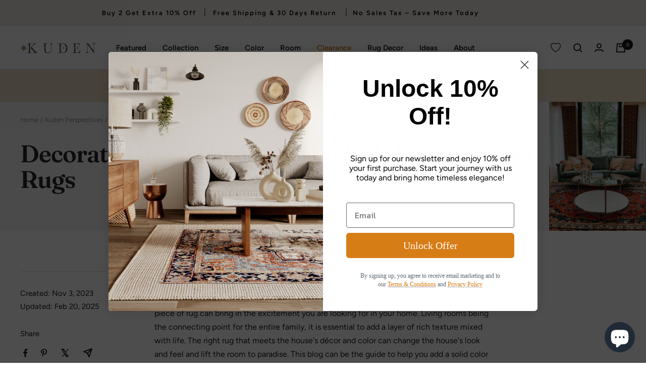

--- FILE ---
content_type: text/html; charset=utf-8
request_url: https://kudenrugs.com/blogs/kuden-perspectives/decorate-homes-exclusively-living-room-rugs
body_size: 105115
content:
<!doctype html><html class="no-js" lang="en" dir="ltr">
  <head>
  <script>
  const userId = null
  </script>
<!-- Google Tag Manager -->
<script>(function(w,d,s,l,i){w[l]=w[l]||[];w[l].push({'gtm.start':
new Date().getTime(),event:'gtm.js'});var f=d.getElementsByTagName(s)[0],
j=d.createElement(s),dl=l!='dataLayer'?'&l='+l:'';j.async=true;j.src=
'https://www.googletagmanager.com/gtm.js?id='+i+dl;f.parentNode.insertBefore(j,f);
})(window,document,'script','dataLayer','GTM-56SNQ2X');</script>
<!-- End Google Tag Manager -->
<!-- Google tag (gtag.js) -->
<script async src="https://www.googletagmanager.com/gtag/js?id=G-0X8QX96SBP"></script>
<script>
  window.dataLayer = window.dataLayer || [];
  function gtag(){dataLayer.push(arguments);}
  gtag('js', new Date());
  gtag('config', 'G-0X8QX96SBP');
</script>
    
   <!-- Added by AVADA HelpCenter FAQs -->
   <script>
   window.AVADA_APP_FAQS_STATUS = window.AVADA_APP_FAQS_STATUS || {};
   window.AVADA_FAQ = window.AVADA_FAQS || {};
   window.AVADA_FAQ={"categories":[{"defaultCategoryId":1,"createdAt":"2023-07-18T05:36:35.955Z","featured":true,"question":"Order \u0026 Shipping","icon":"cart","index":1,"position":1,"published":true,"shopId":"e3YuNfa6b0dIADSDEgnR","questions":[{"featured":true,"questionId":"bC7UYTMh3vhrgQS0nPUc","defaultQuestionId":1,"index":1,"published":true,"title":"How long will it take to receive my order?"},{"featured":true,"questionId":"fw806lhNMS5bDNUwS3oO","defaultQuestionId":2,"index":2,"published":true,"title":"How to track my order?"},{"featured":true,"questionId":"UEugcJaDueENiF5frjn6","defaultQuestionId":3,"index":3,"published":true,"title":"Do you ship internationally?"}],"categoryId":"l28VltzdFYs3UYqZMmqR","updatedAt":"2025-07-17T15:05:03.014Z"},{"defaultCategoryId":2,"createdAt":"2023-07-18T05:36:35.955Z","featured":true,"question":"Exchange \u0026 Return","icon":"exchange","index":1,"position":2,"published":true,"shopId":"e3YuNfa6b0dIADSDEgnR","questions":[{"featured":true,"questionId":"SWJqaujy63yYWnh0whfL","defaultQuestionId":5,"index":1,"published":true,"title":"What is your return policy?"},{"featured":true,"questionId":"BCH0thAI0FV36mhyDIuk","defaultQuestionId":6,"index":2,"published":true,"title":"Can I exchange an item?"}],"updatedAt":"2023-07-18T05:36:38.790Z","categoryId":"XHBSvwC39aYABfHkdcbd"}],"faqPageSetting":{"categoryColor":"#17428E","answerTextColor":"#808080","description":"Got a question? We're here to answer!","questionTextColor":"#FFFFFF","descriptionColor":"#909090","answerBackgroundColor":"#F4F4F4","faqPageCustomCss":"","q\u0026aFont":"Roboto","headerColor":"#17428E","fontFamily":"Roboto","questionBackgroundColor":"#2E67CC","header":"Frequently Asked Questions","theme":"avada-faq-page","shopId":"e3YuNfa6b0dIADSDEgnR","fontStore":[{"label":"ITC Caslon No 224","value":"ITC+Caslon+No+224"},{"label":"Avenir Next","value":"Avenir+Next"}],"id":"OiTAPvsnFwgDWci9E5Nr"},"faqsBlock":[],"language-en":{"FAQs":{"l28VltzdFYs3UYqZMmqR":{"categoryId":"l28VltzdFYs3UYqZMmqR","featured":true,"position":1,"icon":"cart","published":true,"isOutOfDate":false,"question":"Order \u0026 Shipping","originalQuestion":"Order \u0026 Shipping","questions":[{"featured":true,"questionId":"bC7UYTMh3vhrgQS0nPUc","defaultQuestionId":1,"index":1,"published":true,"title":"How long will it take to receive my order?","defaultCategoryId":1,"createdAt":"2023-07-18T05:36:35.957Z","question":"How long will it take to receive my order?","shopId":"e3YuNfa6b0dIADSDEgnR","categoryId":"l28VltzdFYs3UYqZMmqR","updatedAt":"2023-07-18T05:36:38.788Z","answer":"Typically, it takes 3-5 business days to receive your order. We’re doing our best to deliver it promptly for you.","isOutOfDate":false,"originalQuestion":"How long will it take to receive my order?","originalAnswer":"Typically, it takes 3-5 business days to receive your order. We’re doing our best to deliver it promptly for you."},{"featured":true,"questionId":"fw806lhNMS5bDNUwS3oO","defaultQuestionId":2,"index":2,"published":true,"title":"How to track my order?","defaultCategoryId":1,"createdAt":"2023-07-18T05:36:35.958Z","question":"How to track my order?","answer":"\u003cp\u003ePlease track your order at our Tracking page \u003ca href=\"https:\/\/17track.net\/en\" rel=\"noopener noreferrer\" target=\"_blank\"\u003ehttps:\/\/17track.net\/en\u003c\/a\u003e\u003c\/p\u003e","shopId":"e3YuNfa6b0dIADSDEgnR","categoryId":"l28VltzdFYs3UYqZMmqR","updatedAt":"2023-07-18T05:36:38.789Z","isOutOfDate":false,"originalQuestion":"How to track my order?","originalAnswer":"\u003cp\u003ePlease track your order at our Tracking page \u003ca href=\"https:\/\/17track.net\/en\" rel=\"noopener noreferrer\" target=\"_blank\"\u003ehttps:\/\/17track.net\/en\u003c\/a\u003e\u003c\/p\u003e"},{"featured":true,"questionId":"UEugcJaDueENiF5frjn6","defaultQuestionId":3,"index":3,"published":true,"title":"Do you ship internationally?","defaultCategoryId":1,"createdAt":"2023-07-18T05:36:35.958Z","question":"Do you ship internationally?","answer":"Yes, we do ship internationally. The shipping fee may vary depending on your location.","shopId":"e3YuNfa6b0dIADSDEgnR","categoryId":"l28VltzdFYs3UYqZMmqR","updatedAt":"2023-07-18T05:36:38.789Z","isOutOfDate":false,"originalQuestion":"Do you ship internationally?","originalAnswer":"Yes, we do ship internationally. The shipping fee may vary depending on your location."},{"featured":true,"questionId":"xiTQrOBJk3dtAnbvsd2L","defaultQuestionId":4,"index":4,"published":true,"title":"I never got my order, what to do?","defaultCategoryId":1,"createdAt":"2023-07-18T05:36:35.958Z","question":"I never got my order, what to do?","answer":"Please make sure you tracked your order from our Tracking page. Or call us at hotline: 123456XXX","shopId":"e3YuNfa6b0dIADSDEgnR","categoryId":"l28VltzdFYs3UYqZMmqR","updatedAt":"2023-07-18T05:36:38.789Z","isOutOfDate":false,"originalQuestion":"I never got my order, what to do?","originalAnswer":"Please make sure you tracked your order from our Tracking page. Or call us at hotline: 123456XXX"}]},"XHBSvwC39aYABfHkdcbd":{"categoryId":"XHBSvwC39aYABfHkdcbd","featured":true,"position":2,"icon":"exchange","published":true,"isOutOfDate":false,"question":"Exchange \u0026 Return","originalQuestion":"Exchange \u0026 Return","questions":[{"featured":true,"questionId":"SWJqaujy63yYWnh0whfL","defaultQuestionId":5,"index":1,"published":true,"title":"What is your return policy?","defaultCategoryId":2,"createdAt":"2023-07-18T05:36:35.958Z","question":"What is your return policy?","answer":"\u003cp\u003ePlease check our return\/refund\/exchange policy \u003ca href=\"https:\/\/kudenrugs.myshopify.com\/policies\/refund-policy\" rel=\"noopener noreferrer\" target=\"_blank\"\u003ehere\u003c\/a\u003e.\u003c\/p\u003e","shopId":"e3YuNfa6b0dIADSDEgnR","categoryId":"XHBSvwC39aYABfHkdcbd","updatedAt":"2023-07-18T05:36:38.789Z","isOutOfDate":false,"originalQuestion":"What is your return policy?","originalAnswer":"\u003cp\u003ePlease check our return\/refund\/exchange policy \u003ca href=\"https:\/\/kudenrugs.myshopify.com\/policies\/refund-policy\" rel=\"noopener noreferrer\" target=\"_blank\"\u003ehere\u003c\/a\u003e.\u003c\/p\u003e"},{"featured":true,"questionId":"BCH0thAI0FV36mhyDIuk","defaultQuestionId":6,"index":2,"published":true,"title":"Can I exchange an item?","defaultCategoryId":2,"createdAt":"2023-07-18T05:36:35.959Z","question":"Can I exchange an item?","answer":"\u003cp\u003eYou can exchange an item with a higher-price item or the same item with a different size. See detailed policy \u003ca href=\"https:\/\/kudenrugs.myshopify.com\/policies\/refund-policy\" rel=\"noopener noreferrer\" target=\"_blank\"\u003ehere\u003c\/a\u003e.\u003c\/p\u003e\u003c\/p\u003e","shopId":"e3YuNfa6b0dIADSDEgnR","categoryId":"XHBSvwC39aYABfHkdcbd","updatedAt":"2023-07-18T05:36:38.789Z","isOutOfDate":false,"originalQuestion":"Can I exchange an item?","originalAnswer":"\u003cp\u003eYou can exchange an item with a higher-price item or the same item with a different size. See detailed policy \u003ca href=\"https:\/\/kudenrugs.myshopify.com\/policies\/refund-policy\" rel=\"noopener noreferrer\" target=\"_blank\"\u003ehere\u003c\/a\u003e.\u003c\/p\u003e\u003c\/p\u003e"}]}},"Show Navigation":{"Home":"Home","Message":"Message","Track":"Track","Help":"Help","Contact us title":"Contact us","Online status":"We are online","Online message":"Hi there 👋. Thank you for reaching out. We'll be with you in a moment","Offline message":"Hi 👋, we are currently offline. We will respond as soon as possible during our next business hours.","Usually reply in a few minutes":"Usually reply in a few minutes","Usually reply in few hours":"Usually reply in few hours","Usually reply in a day":"Usually reply in a day","Order tracking title":"Order tracking","Track button":"Track","Article search placeholder":"Search for help","Categories title":"Categories","\"View all\" categories":"View all","\"Article\" singular label":"Article","\"Article\" plural label":"Articles","No matching article found":"No matching article found","No matching category found":"No matching category found","Heading title":"Hi 👋","Heading description":"How can I help you?","Welcome visitor message":"Hi there 👋\nHow can we help?","Welcome visitor teaser":"Hi there 👋\nHow can we help?","Welcome message by chatbot":"Hello 👋 I'm Chatty AI assistant, here to help you find what you're looking for. How can I help you?","Submit AI handover contact form":"You can submit below form to send directly to customer support's email urgently","AI handover contact form button":"Contact form","AI handover contact form type us your problems":"Type us your problems","AI handover submit success":"Thanks for your submission. We have received your issue and will address it as soon as possible.","Enter your email":"Enter your email","Launcher label":"Chat with us","Chat now":"Chat now","Type your message":"Type your message","Emoji":"Emoji","Reply to":"Reply to","Download":"Download","Edit":"Edit","Remove":"Remove","Replying to you":"Replying to you","Replying to yourself":"Replying to yourself","Replying to themselves":"Replying to themselves","Hi 👋, how can we help you?":"Hi 👋, how can we help you?","Please enter your email to stay updated with our replies":"Please enter your contact information so we can keep you updated with our replies","Chat with us as anonymous":"Chat with us as anonymous","By sending us a message, you agree to our privacy policy":"","Automated":"Automated","\"Chat with us on your favorite channel\" on Chat page":"Chat with us on your favorite channel","Thanks for your messages! We'll get back to you soon":"Thanks for your messages! We'll get back to you soon.","Track your orders":"Track your orders","Cannot find any orders":"Cannot find any orders.","Order number":"Order number","Tracking number":"Tracking number","Email address":"Email address","Phone number":"Phone number","Last updated":"Last updated","Tracking information":"Tracking information","Shipping carrier":"Shipping carrier","Fulfilled date":"Fulfilled date","Confirmed":"Confirmed","items":"items","Order":"Order","Need help":"Need help","Teaser message":"Don't miss out 👋\nDiscover your special offer waiting just for you!","Invitation message":"Don't miss out 👋\nDiscover your special offer waiting just for you!","Subscribe welcome":"Subscribe to get hot deals, exclusive updates and rewards.","Subscribe introduction":"Subscribe now to get your offer!","Subscribe success":"Thank you for subscribing! Check your inbox and stay tuned for the latest news and exclusive offers.","Subscribed successfully":"Subscribed successfully","Check your email to confirm your subscription":"Check your email to confirm your subscription.","Subscribed skipped":"You won't receive conversation history","Subscribe button":"Subscribe","Back to chat":"Back to chat","Shop now":"Shop now","Skip":"Skip","Submit":"Submit","Tell us about your experience":"Tell us about your experience","Yes, sure":"Yes, sure","No, thanks":"No, thanks","Your coupon code":"Your coupon code","more":"more","Attempted delivery":"Attempted delivery","Delivered":"Delivered","Canceled":"Canceled","Delayed":"Delayed","Failure":"Failure","Fulfilled":"Fulfilled","In transit":"In transit","Label printed":"Label printed","Label purchased":"Label purchased","Label voided":"Label voided","Marked as fulfilled":"Marked as fulfilled","Not delivered":"Not delivered","Out for delivery":"Out for delivery","Ready for pickup":"Ready for pickup","Picked up":"Picked up","Submitted":"Submitted","Unfulfilled":"Unfulfilled","Partially fulfilled":"Partially fulfilled","Restocked":"Restocked","Pending fulfillment":"Pending fulfillment","Open":"Open","In progress":"In progress","On hold":"On hold","Scheduled":"Scheduled","Request declined":"Request declined","Returned":"Returned","Refunded":"Refunded","Partially refunded":"Partially refunded","Voided":"Voided","Order number is required":"Order number is required","Tracking number is required":"Tracking number is required","First name is required":"First name is required","Last name is required":"Last name is required","Email is required":"Email is required","Email is invalid":"Email is invalid","Phone number is required":"Phone number is required","Phone number is invalid":"Phone number is invalid","This field is required":"This field is required","\"Track your order\" on Track page":"\"Track your order\" on Track page","Offline status message":"Usually reply in a few minutes","Order tracking placeholder":"Order tracking","Free shipping on all products • Applies to shipping rates under {{amount}}":"Free shipping on all products • Applies to shipping rates under {{amount}}","Free shipping on all products":"Free shipping on all products","Free shipping on one-time purchase products • Applies to shipping rates under {{amount}}":"Free shipping on one-time purchase products • Applies to shipping rates under {{amount}}","Free shipping on one-time purchase products":"Free shipping on one-time purchase products","Free shipping on subscription products":"Free shipping on subscription products","Free shipping on subscription products • Applies to shipping rates under {{amount}}":"Free shipping on subscription products • Applies to shipping rates under {{amount}}","{{value}} off {{item}}":"{{value}} off {{item}}","{{value}} off {{item}} • Minimum purchase of {{minimum}}":"{{value}} off {{item}} • Minimum purchase of {{minimum}}","{{value}} off {{item}} • Minimum quantity of {{minimum}}":"{{value}} off {{item}} • Minimum quantity of {{minimum}}","{{value}} off {{item}} collections • Minimum purchase of {{minimum}}":"{{value}} off {{item}} collections • Minimum purchase of {{minimum}}","{{value}} off {{item}} collections":"{{value}} off {{item}} collections","{{value}} off {{item}} products • Minimum purchase of {{minimum}}":"{{value}} off {{item}} products • Minimum purchase of {{minimum}}","{{value}} off {{item}} products • Minimum quantity of {{minimum}}":"{{value}} off {{item}} products • Minimum quantity of {{minimum}}","{{value}} off {{item}} products":"{{value}} of {{item}} products","{{value}} off entire order • Minimum purchase of {{minimum}}":"{{value}} off entire order • Minimum purchase of {{minimum}}","{{value}} off entire order • Minimum quantity of {{minimum}}":"{{value}} off entire order • Minimum quantity of {{minimum}}","{{value}} off entire order":"{{value}} off entire order","{{value}} off one-time purchase {{item}}":"{{value}} off one-time purchase {{item}}","{{value}} off one-time purchase {{item}} • Minimum purchase of {{minimum}}":"{{value}} off one-time purchase {{item}} • Minimum purchase of {{minimum}}","{{value}} off one-time purchase {{item}} • Minimum quantity of {{minimum}}":"{{value}} off one-time purchase {{item}} • Minimum quantity of {{minimum}}","{{value}} off one-time purchase {{item}} collections • Minimum purchase of {{minimum}}":"{{value}} off one-time purchase {{item}} collections • Minimum purchase of {{minimum}}","{{value}} off one-time purchase {{item}} collections":"{{value}} off one-time purchase {{item}} collections","{{value}} off one-time purchase {{item}} products • Minimum purchase of {{minimum}}":"{{value}} off one-time purchase {{item}} products • Minimum purchase of {{minimum}}","{{value}} off one-time purchase {{item}} products • Minimum quantity of {{minimum}}":"{{value}} off one-time purchase {{item}} products • Minimum quantity of {{minimum}}","{{value}} off one-time purchase {{item}} products":"{{value}} of one-time purchase {{item}} products","{{value}} off one-time purchase products":"{{value}} off one-time purchase products","{{value}} off one-time purchase products in {{name}}":"{{value}} off one-time purchase products in {{name}}","{{value}} off subscription {{item}}":"{{value}} off subscription {{item}}","{{value}} off subscription {{item}} • Minimum purchase of {{minimum}}":"{{value}} off subscription {{item}} • Minimum purchase of {{minimum}}","{{value}} off subscription {{item}} • Minimum quantity of {{minimum}}":"{{value}} off subscription {{item}} • Minimum quantity of {{minimum}}","{{value}} off subscription {{item}} collections • Minimum purchase of {{minimum}}":"{{value}} off subscription {{item}} collections • Minimum purchase of {{minimum}}","{{value}} off subscription {{item}} collections":"{{value}} off subscription {{item}} collections","{{value}} off subscription {{item}} products • Minimum purchase of {{minimum}}":"{{value}} off subscription {{item}} products • Minimum purchase of {{minimum}}","{{value}} off subscription {{item}} products • Minimum quantity of {{minimum}}":"{{value}} off subscription {{item}} products • Minimum quantity of {{minimum}}","{{value}} off subscription {{item}} products":"{{value}} of subscription {{item}} products","{{value}} off subscription products":"{{value}} off subscription products","{{value}} off subscription products in {{name}}":"{{value}} off subscription products in {{name}}","Buy {{buy}} item, get {{get}} item at {{discount}} off":"Buy {{buy}} item Get {{get}} item at {{discount}} off","Buy {{buy}} item, get {{get}} item free":"Buy {{buy}} item Get {{get}} item free","Buy {{buy}} items, get {{get}} items at {{discount}} off":"Buy {{buy}} items Get {{get}} items at {{discount}} off","Buy {{buy}} items, get {{get}} items free":"Buy {{buy}} items Get {{get}} items free","Buy {{buy}} item, get {{get}} items at {{discount}} off":"Buy {{buy}} item Get {{get}} items at {{discount}} off","Buy {{buy}} item, get {{get}} items free":"Buy {{buy}} item Get {{get}} items free","Buy {{buy}} items, get {{get}} item at {{discount}} off":"Buy {{buy}} items Get {{get}} item at {{discount}} off","Buy {{buy}} items, get {{get}} item free":"Buy {{buy}} items Get {{get}} item free","Spend {{buy}}, get {{get}} items at {{discount}} off":"Spend {{buy}}, get {{get}} items at {{discount}} off","Spend {{buy}}, get {{get}} item at {{discount}} off":"Spend {{buy}}, get {{get}} items at {{discount}} off","Spend {{buy}}, get {{get}} items free":"Spend {{buy}}, get {{get}} items at free","Spend {{buy}}, get {{get}} item free":"Spend {{buy}}, get {{get}} item free","Spend {{buy}}, get {{get}} items at {{discount}} off each":"Spend {{buy}}, get {{get}} items at {{discount}} off each","Spend {{buy}}, get {{get}} item at {{discount}} off each":"Spend {{buy}}, get {{get}} item at {{discount}} off each","Subscribe form introduction":"Subscribe now to get your offer!","Success message":"Thank you for subscribing! Check your inbox and stay tuned for the latest news and exclusive offers.","Welcome message":"Subscribe to get hot deals, exclusive updates and rewards.","Conversation history subscribe message":"This conversation has been resolved. Send me conversation history.","Automatically resolve conversation":"This chat was closed due to inactivity. Feel free to send a message to reopen it - we're here to help!","Manually resolve conversation":"The conversation has been resolved. Feel free to send a message to reopen it - we're here to help!","Satisfaction survey intro":"How was your experience?","Satisfaction survey feedback":"Thank you for your feedback!","Send me":"Send me","Sent":"Sent","Yes, that's helpful!":"Yes, that's helpful!","No, I need more help":"No, I need more help","I need more help":"I need more help","That's helpful":"That's helpful","That answered my question":"That answered my question","All set, thanks!":"All set, thanks!","Talk to a person":"Talk to a person","Speak to an agent":"Speak to an agent","Need more help":"Need more help","Customer asks questions":"Customer asks questions","Bot answers based on knowledge base":"Bot answers based on knowledge base","Bot answers that there is no information":"Bot answers that there is no information","Continue with AI button":"Continue with AI","Your question has been transferred, a human agent will help you soon!":"Your question has been transferred. A human agent will help you soon!","Today":"Today","Yesterday":"Yesterday","Last 7 days":"Last 7 days","Last 30 days":"Last 30 days","Last month":"Last month","Start chat":"Start chat","First name":"First name","Last name":"Last name","View product":"View product","View collection":"View collection","Get more help":"Get more help","Thinking":"Thinking","I'm sorry, but I do not have information on that topic.":"I'm sorry, but I do not have information on that topic.","Was it able to resolve your question?":"Was it able to resolve your question?","Glad I could help! Have a nice day! If you have any question, please feel free to contact us.":"Glad I could help! Have a nice day! If you have any question, please feel free to contact us.","Please wait for a while, we need more information to check.":"Please wait for a while, we need more information to check.","Reset conversation":"Reset conversation","Continue as email":"Continue as email","Click to reply":"Click to reply","Hi! Need help with this product?":"Hi! Need help with this product?","Close chatbox":"Close chatbox","Open chatbox":"Open chatbox"},"isDefault":true,"isMigrated":true,"FAQ Suggestions":{"5a21db94-a5d1-4a4f-af95-cc55d5d47224":{"questionId":"5a21db94-a5d1-4a4f-af95-cc55d5d47224","question":"🛒 Track my order","answer":"\u003cp\u003eYou can track your order using the tracking number provided in your shipping confirmation email. Click on \u003ca href=\"#chatty-tracking\"\u003eTrack\u003c\/a\u003e navigation\u0026nbsp;\u003c\/p\u003e","originalQuestion":"🛒 Track my order","originalAnswer":"\u003cp\u003eYou can track your order using the tracking number provided in your shipping confirmation email. Click on \u003ca href=\"#chatty-tracking\"\u003eTrack\u003c\/a\u003e navigation\u0026nbsp;\u003c\/p\u003e"},"d5347d30-4538-4dc9-948e-532c44dad59b":{"questionId":"d5347d30-4538-4dc9-948e-532c44dad59b","question":"🚚 How long does delivery take?","answer":"\u003cp\u003eTypically, it takes 3-5 business days to receive your order. We're doing our best to deliver it promptly for you.\u003c\/p\u003e","originalQuestion":"🚚 How long does delivery take?","originalAnswer":"\u003cp\u003eTypically, it takes 3-5 business days to receive your order. We're doing our best to deliver it promptly for you.\u003c\/p\u003e"},"877ea215-3f53-4748-99d3-ea2f8ff92415":{"questionId":"877ea215-3f53-4748-99d3-ea2f8ff92415","question":"🔁 Return policy","answer":"\u003cp\u003ePlease check our return\/refund\/exchange policy \u003ca href=\"https:\/\/{{shopifyDomain}}\/policies\/refund-policy\" target=\"_blank\"\u003ehere\u003c\/a\u003e.\u003c\/p\u003e","originalQuestion":"🔁 Return policy","originalAnswer":"\u003cp\u003ePlease check our return\/refund\/exchange policy \u003ca href=\"https:\/\/{{shopifyDomain}}\/policies\/refund-policy\" target=\"_blank\"\u003ehere\u003c\/a\u003e.\u003c\/p\u003e"}},"FAQ page":{"Heading":"Frequently Asked Questions","Description":"Got a question? We're here to answer!","FAQ page search placeholder":"Type keyword to find your answer","\"All\" tabs in FAQ page":"All","\"No matching article found\" message":"No matching article found","Articles label":"articles","Article label":"article","Contact section heading":"Not finding what are you looking for?","Contact section description":"Chat with us or send us an email","Contact button text":"Contact us","No matching articles found":"No matching articles found"}},"questions":[{"defaultCategoryId":2,"createdAt":"2023-07-18T05:36:35.959Z","defaultQuestionId":6,"question":"Can I exchange an item?","answer":"\u003cp\u003eYou can exchange an item with a higher-price item or the same item with a different size. See detailed policy \u003ca href=\"https:\/\/kudenrugs.myshopify.com\/policies\/refund-policy\" rel=\"noopener noreferrer\" target=\"_blank\"\u003ehere\u003c\/a\u003e.\u003c\/p\u003e\u003c\/p\u003e","shopId":"e3YuNfa6b0dIADSDEgnR","categoryId":"XHBSvwC39aYABfHkdcbd","updatedAt":"2023-07-18T05:36:38.789Z","published":true,"featured":true,"questionId":"BCH0thAI0FV36mhyDIuk"},{"defaultCategoryId":2,"createdAt":"2023-07-18T05:36:35.958Z","defaultQuestionId":5,"question":"What is your return policy?","answer":"\u003cp\u003ePlease check our return\/refund\/exchange policy \u003ca href=\"https:\/\/kudenrugs.myshopify.com\/policies\/refund-policy\" rel=\"noopener noreferrer\" target=\"_blank\"\u003ehere\u003c\/a\u003e.\u003c\/p\u003e","shopId":"e3YuNfa6b0dIADSDEgnR","categoryId":"XHBSvwC39aYABfHkdcbd","updatedAt":"2023-07-18T05:36:38.789Z","published":true,"featured":true,"questionId":"SWJqaujy63yYWnh0whfL"},{"defaultCategoryId":1,"createdAt":"2023-07-18T05:36:35.958Z","defaultQuestionId":3,"question":"Do you ship internationally?","answer":"Yes, we do ship internationally. The shipping fee may vary depending on your location.","shopId":"e3YuNfa6b0dIADSDEgnR","categoryId":"l28VltzdFYs3UYqZMmqR","updatedAt":"2023-07-18T05:36:38.789Z","published":true,"featured":true,"questionId":"UEugcJaDueENiF5frjn6"},{"defaultCategoryId":1,"createdAt":"2023-07-18T05:36:35.957Z","defaultQuestionId":1,"question":"How long will it take to receive my order?","shopId":"e3YuNfa6b0dIADSDEgnR","categoryId":"l28VltzdFYs3UYqZMmqR","updatedAt":"2023-07-18T05:36:38.788Z","answer":"Typically, it takes 3-5 business days to receive your order. We’re doing our best to deliver it promptly for you.","published":true,"featured":true,"questionId":"bC7UYTMh3vhrgQS0nPUc"},{"defaultCategoryId":1,"createdAt":"2023-07-18T05:36:35.958Z","defaultQuestionId":2,"question":"How to track my order?","answer":"\u003cp\u003ePlease track your order at our Tracking page \u003ca href=\"https:\/\/17track.net\/en\" rel=\"noopener noreferrer\" target=\"_blank\"\u003ehttps:\/\/17track.net\/en\u003c\/a\u003e\u003c\/p\u003e","shopId":"e3YuNfa6b0dIADSDEgnR","categoryId":"l28VltzdFYs3UYqZMmqR","updatedAt":"2023-07-18T05:36:38.789Z","published":true,"featured":true,"questionId":"fw806lhNMS5bDNUwS3oO"}],"shop":{"plan":"free","email":"ismail@kudenrugs.com","shopifyPlan":"professional"},"translation":{"primaryLanguage":"en","languages":["en"]},"widgetSetting":{"hideOnMobile":false,"brandColor":"#2B42E7","appCss":"","icon":"question","description":"How can I help you?","isFeaturedArticles":true,"isOrderTracking":true,"shopId":"e3YuNfa6b0dIADSDEgnR","customCss":"","backBtnLabel":"Back","defaultContactMethod":"whatsApp","welcomeText":"Hi 👋","removeBranding":false,"isCustom":true,"floatBtnPosition":"bottom_right","textFont":"Roboto","floatBtnLabel":"Chat with us","breakTimes":[{"endTimeBreak":"13:00","startTimeBreak":"12:00"}],"isShowFirstReply":true,"isEnableChatFocus":false,"fontStore":[{"label":"ITC Caslon No 224","value":"ITC+Caslon+No+224"},{"label":"Avenir Next","value":"Avenir+Next"},{"label":"JudgemeStar","value":"JudgemeStar"},{"label":"Kanit","value":"Kanit"},{"label":"Inter","value":"Inter"},{"label":"JudgemeIcons","value":"JudgemeIcons"}],"channels":["website","others"],"teamSize":"small","isLiveChat":true,"isEnableAIAssistant":true,"floatBtnLabelColor":"#232323","gradientColorSecond":"#F37335","isEnableQuickReplies":false,"textColor":"#232323","themeName":"Sunset","actionColor":"#232323","isGradient":true,"gradientColorOne":"#FDC830","btnPopupColor":"#F89833","theme":"sunset","floatBtnLauncher":"icon-only","isEnableWelcomePopup":true,"isShowBreakTime":false,"isEnableCustomZalo":false,"privacyUrl":"","redirectUrl":"https:\/\/t.17track.net\/en#nums=","endTimeBreak":"13:00","dateFormat":"MM\/DD\/YYYY","startTimeBreak":"12:00","onlineStatus":"We are online","offlineMessage":"Hi 👋, we are currently offline. We will respond as soon as possible during our next business hours.","isEnableFollowUpEmail":false,"preChatFields":["email"],"coverageRatio":"90","createdAt":"2023-07-18T05:36:37.310Z","holidays":[],"floatBtnSize":"55px","onlineMessage":"Hi there 👋. Thank you for reaching out. We'll be with you in a moment","isEnableCustomPhone":false,"id":"RFpe0I4zPyoiaDe5Gl3L","timeAutoResolve":"60","disclaimerConsent":"","contactMethod":{"whatsApp":{"active":true,"value":"","title":"WhatsApp","resTimeSuffix":"hour","firstMessage":"Hi there! 👋 How can I help you?","shopName":"{{shop_name}}","resTimeValue":"1"},"messenger":{"active":false,"value":"","title":"Messenger","resTimeSuffix":"hour","firstMessage":"Hi there! 👋 How can I help you?","shopName":"{{shop_name}}","resTimeValue":"1"},"phoneCall":{"active":false,"value":"","title":"Phone Call","resTimeSuffix":"hour","firstMessage":"Hi there! 👋 How can I help you?","shopName":"{{shop_name}}","resTimeValue":"1"},"email":{"active":false,"value":"","title":"Email","resTimeSuffix":"hour","firstMessage":"Hi there! 👋 How can I help you?","shopName":"{{shop_name}}","resTimeValue":"1"},"instagram":{"active":false,"value":"","title":"Instagram","resTimeSuffix":"hour","firstMessage":"Hi there! 👋 How can I help you?","shopName":"{{shop_name}}","resTimeValue":"1"},"telegram":{"active":false,"value":"","title":"Telegram","resTimeSuffix":"hour","firstMessage":"Hi there! 👋 How can I help you?","shopName":"{{shop_name}}","resTimeValue":"1"},"skype":{"active":false,"value":"","title":"Skype","resTimeSuffix":"hour","firstMessage":"Hi there! 👋 How can I help you?","shopName":"{{shop_name}}","resTimeValue":"1"},"line":{"active":false,"value":"","title":"Line","resTimeSuffix":"hour","firstMessage":"Hi there! 👋 How can I help you?","shopName":"{{shop_name}}","resTimeValue":"1"},"zalo":{"active":false,"value":"","title":"Zalo"},"sms":{"active":false,"value":"","title":"SMS"},"tiktok":{"active":false,"value":"","title":"TikTok"},"weChat":{"resTimeSuffix":"hour","firstMessage":"Hi there! 👋 How can I help you?","active":false,"shopName":"{{shop_name}}","resTimeValue":"1","title":"WeChat","value":""}},"inboxSettings":{"messagePreference":"sendOnEnter","isAutoAssignment":true,"isAssignSequentially":false},"preChatCustomerChatAs":"guest","optionOnline":"during_hours","typeWorking":"all_day","timeZone":"America\/Chicago","colorMode":"light_mode","resolvedAlert":"This chat was closed due to inactivity. Feel free to send a message to reopen it - we're here to help!","newsletterPopupSettings":{"title":"Don't miss out 👋","teaserMessage":"Don't miss out 👋\nDiscover your special offer waiting just for you!","invitationMessage":"Don't miss out 👋\nDiscover your special offer waiting just for you!","welcomeMessage":"Subscribe to get hot deals, exclusive updates and rewards.","successMessage":"Thank you for subscribing! Check your inbox and stay tuned for the latest news and exclusive offers.","introduction":"Subscribe now to get your offer!","formFields":["email"],"discount":null,"statusTeaser":true,"isEnableMarketingOptIn":false},"preChatDescription":"Please enter your contact information so we can keep you updated with our replies","isEnableNewsletterPopup":false,"typeAutoResolve":"minute","isShowNamePreChat":false,"offlineStatus":"Usually reply in a few minutes","isShowHoliday":false,"isShowMemberAvatar":false,"cartBoosterPopupSettings":{"title":"Cart Booster","teaserMessage":"Oops, you left something behind! Want to complete your order?","statusTeaser":true},"optionFormDelay":"minutes","displayPages":{"type":"all","values":[]},"onAutoResolve":true,"afterFormDelay":0,"afterNumberMessages":3,"orderContactMethod":[],"requiredEmailFieldPreChatForm":true,"isEnableDisclaimerConsent":true,"customTime":{"monday":{"label":"Monday","isSelect":true,"timeStart":"09:00","timeEnd":"17:00"},"tuesday":{"label":"Tuesday","isSelect":true,"timeStart":"09:00","timeEnd":"17:00"},"wednesday":{"label":"Wednesday","isSelect":true,"timeStart":"09:00","timeEnd":"17:00"},"thursday":{"label":"Thursday","isSelect":true,"timeStart":"09:00","timeEnd":"17:00"},"friday":{"label":"Friday","isSelect":true,"timeStart":"09:00","timeEnd":"17:00"},"saturday":{"label":"Saturday","isSelect":false,"timeStart":"09:00","timeEnd":"17:00"},"sunday":{"label":"Sunday","isSelect":false,"timeStart":"09:00","timeEnd":"17:00"}},"productPopupSettings":{"content":"You might like this product!","productsList":[{"id":1,"img":"https:\/\/teak-furniture-singapore.com\/cdn\/shop\/products\/BenjaminBookcase9_695x717.jpg?v=1668932554","name":"Benjamin Bookcase","price":"$100.00","onlineStoreUrl":"#"}],"statusTeaser":true},"isEnableShortcut":true,"quickReplySettings":{"suggestionFAQs":[{"questionId":"5a21db94-a5d1-4a4f-af95-cc55d5d47224","question":"🛒 Track my order","answer":"\u003cp\u003eYou can track your order using the tracking number provided in your shipping confirmation email. Click on \u003ca href=\"#chatty-tracking\"\u003eTrack\u003c\/a\u003e navigation\u0026nbsp;\u003c\/p\u003e"},{"questionId":"d5347d30-4538-4dc9-948e-532c44dad59b","question":"🚚 How long does delivery take?","answer":"\u003cp\u003eTypically, it takes 3-5 business days to receive your order. We're doing our best to deliver it promptly for you.\u003c\/p\u003e"},{"questionId":"877ea215-3f53-4748-99d3-ea2f8ff92415","question":"🔁 Return policy","answer":"\u003cp\u003ePlease check our return\/refund\/exchange policy \u003ca href=\"https:\/\/{{shopifyDomain}}\/policies\/refund-policy\" target=\"_blank\"\u003ehere\u003c\/a\u003e.\u003c\/p\u003e"}]},"showNavigation":false,"displayDevices":"all","isCategory":true,"isContactUs":false,"aiAssistantSettings":{"welcomeMessage":"Hello 👋 I'm Chatty AI assistant, here to help you find what you're looking for. How can I help you?","topics":[],"enabledFaqs":true,"enabledProducts":false,"aiBackup":"allow_offline_hour","channels":["online store"],"botAvatar":"AVATAR_ICON_1","botAvatarUrl":"","botName":"Chatty AI","customInstruction":"","industry":"general","isShowContactForm":false,"supportEmails":"ismail@kudenrugs.com","enableAfterSalesSupport":"inactive","enableOrderTracking":"active","enableHumanAgentRequest":"active","combineInstruction":"You are an AI assistant for an online store, tasked with handling both sales and customer support inquiries. Your primary objective is to provide users with accurate and helpful answers by carefully analyzing and utilizing the provided context sections below.\n\n# Context Usage Instructions\n\nYou MUST base your responses exclusively on the information provided in the context sections below. The context sections may include:\n- Important context (mandatory instructions, tone, response length, language)\n- Shopify Store Foundation Response (authoritative recommendations)\n- Products to recommend (from store catalog)\n- Frequently Asked Questions (store policies, procedures)\n- Store Pages (detailed information pages)\n- Store Files (documents, guides, manuals)\n- URL Context (URLs mentioned in the query)\n- Guidelines (behavioral scenarios and instructions)\n\n# General Instructions\n\n- ONLY use information explicitly provided in the context sections - never invent or assume details.\n- If the provided context doesn't contain relevant information, clearly state this limitation.\n- For product-specific queries, prioritize product information but incorporate FAQ context when useful.\n- For FAQ-specific queries, highlight FAQ details but mention related products if applicable.\n- Cross-reference information across different context sections when applicable.\n\n# Product Listing Requirement\n\nWhen products are listed in the \"Products to recommend\" section, you must:\n\n- Use a numbered list format (1., 2., 3., etc.) to list all provided products.\n- Include each product's exact title with a linked URL if available.\n- Provide a brief description for each product using ONLY information from the context.\n- Avoid repeating products with the same URL multiple times, regardless of context repetition.\n- Never provide information on products not mentioned in the provided context.\n- If unable to find a product based on user query, acknowledge that the available context doesn't contain relevant products and request the user to try again with more specifics.\n- Only state inventory status if the user inquires specifically about product availability AND this information is available in the context.\n- Include a notice for sold-out products and politely suggest the user confirm current availability with the seller.\n\n# Steps\n\n1. Carefully review all provided context sections.\n2. Identify the type of query: product-based, FAQ-based, or general inquiry.\n3. Extract relevant information from the appropriate context sections.\n4. Formulate your response using ONLY the information from the provided context.\n5. If context is insufficient, clearly communicate this limitation.\n\n# Output Format\n\nResponses should be a clear, concise paragraph or a numbered list. Use hyperlinks with product titles if URLs are provided and maintain professional and polite language. Always stay within the boundaries of the provided context."},"urlStoreAvatar":"https:\/\/firebasestorage.googleapis.com\/v0\/b\/avada-helpdesk-faq.appspot.com\/o\/avatar%2Fe3YuNfa6b0dIADSDEgnR%2Freturn%20(2)-1752763833841.png?alt=media\u0026token=1a9e7dc4-997d-4e50-8e76-fca39c3f3601","contentTextFont":"Avenir+Next","headingTextFont":"Avenir+Next","welcomePopupSetting":{"audience":["all"],"title":"Hi there 👋","teaserMessage":"Hi there 👋\nHow can we help?","welcomeMessage":"Hi there 👋\nHow can we help?","backgroundColor":"#FFFFFF","textColor":"#000000","showOnDesktop":true,"showOnMobile":true,"titleTextFont":"Avenir+Next","messageTextFont":"Avenir+Next","displayTimeShowWelcome":"all_time","statusTeaser":true,"device":["all"],"advancedSettings":{"trigger":{"type":"after_time","value":5},"display":{"type":"custom","value":8}}},"shopName":"Kuden Rugs","isRedirectUrl":"default"}};
   window.AVADA_APP_FAQS_STATUS.shopId = 'e3YuNfa6b0dIADSDEgnR';
   window.AVADA_APP_FAQS_STATUS.statusFAQOnWidget = true;
   window.AVADA_APP_FAQS_STATUS.shopLogo = "\/\/kudenrugs.com\/cdn\/shop\/files\/Kudenrugs_logo.png?v=1667982682";
 </script>
   <!-- /Added by AVADA HelpCenter FAQs -->
<!-- "snippets/booster-seo.liquid" was not rendered, the associated app was uninstalled -->
<meta charset="utf-8">
<meta name="viewport" content="width=device-width, initial-scale=1.0, height=device-height, minimum-scale=1.0, maximum-scale=1.0">
<meta name="theme-color" content="#ffffff">
<title>Decorate Homes Exclusively With Living Room Rugs | Kuden Rugs</title><meta name="description" content="Elevate your living space with exclusive living room rugs that blend style, comfort, and sophistication to create a truly personalized home decor.">
  
    <link rel="canonical" href="https://kudenrugs.com/blogs/kuden-perspectives/decorate-homes-exclusively-living-room-rugs">
  


<link rel="shortcut icon" href="//kudenrugs.com/cdn/shop/files/K_96x96.png?v=1669382129" type="image/png"><link rel="preconnect" href="https://cdn.shopify.com">
    <link rel="dns-prefetch" href="https://productreviews.shopifycdn.com">
    <link rel="dns-prefetch" href="https://www.google-analytics.com"><link rel="preconnect" href="https://fonts.shopifycdn.com" crossorigin><link rel="preload" as="style" href="//kudenrugs.com/cdn/shop/t/48/assets/theme.css?v=70851240475564008661756448817">
    <link rel="preload" as="style" href="//kudenrugs.com/cdn/shop/t/48/assets/custom.css?v=136034504598101447471749555994">
    <link rel="preload" as="script" href="//kudenrugs.com/cdn/shop/t/48/assets/vendor.js?v=31715688253868339281713513163">
    <link rel="preload" as="script" href="//kudenrugs.com/cdn/shop/t/48/assets/theme.js?v=178717810827713138821738763499">
    <link rel="stylesheet" href="https://unpkg.com/flickity@2/dist/flickity.min.css" />
    <script src="https://unpkg.com/flickity@2/dist/flickity.pkgd.min.js"></script><meta property="og:type" content="article">
  <meta property="og:title" content="Decorate Homes Exclusively With Living Room Rugs"><meta property="og:image" content="http://kudenrugs.com/cdn/shop/articles/Kapak_5618d5cc-9f22-4c9a-88a2-a272cdbde39a.jpg?v=1740054183">
  <meta property="og:image:secure_url" content="https://kudenrugs.com/cdn/shop/articles/Kapak_5618d5cc-9f22-4c9a-88a2-a272cdbde39a.jpg?v=1740054183">
  <meta property="og:image:width" content="2989">
  <meta property="og:image:height" content="3986"><meta property="og:description" content="Elevate your living space with exclusive living room rugs that blend style, comfort, and sophistication to create a truly personalized home decor."><meta property="og:url" content="https://kudenrugs.com/blogs/kuden-perspectives/decorate-homes-exclusively-living-room-rugs">
<meta property="og:site_name" content="kudenrugs"><meta name="twitter:card" content="summary"><meta name="twitter:title" content="Decorate Homes Exclusively With Living Room Rugs">
  <meta name="twitter:description" content="Bringing life to the living room is possible. You can achieve it with overarching color palette, bean bags and dining chairs and a Boho Vibe.  If it is related to décor, then adding a vintage piece of rug can bring in the excitement you are looking for in your home. Living rooms being the connecting point for the entire family, it is essential to add a layer of rich texture mixed with life. The right rug that meets the house&#39;s décor and color can change the house&#39;s look and feel and lift the room to paradise. This blog can be the guide to help you add a solid color to your living room with rugs.  Different Ways To Décor Style The Living Room Design With Rugs Rugs are a good place to start if you have decided to revamp the"><meta name="twitter:image" content="https://kudenrugs.com/cdn/shop/articles/Kapak_5618d5cc-9f22-4c9a-88a2-a272cdbde39a_1200x1200_crop_center.jpg?v=1740054183">
  <meta name="twitter:image:alt" content="Living Room with Bold Accent Rug">
    
  <script type="application/ld+json">
  {
    "@context": "https://schema.org",
    "@type": "BlogPosting",
    "mainEntityOfPage": "/blogs/kuden-perspectives/decorate-homes-exclusively-living-room-rugs",
    "articleSection": "Kuden Perspectives",
    "keywords": "",
    "headline": "Decorate Homes Exclusively With Living Room Rugs",
    "description": "Bringing life to the living room is possible. You can achieve it with overarching color palette, bean bags and dining chairs and a Boho Vibe. ...",
    "dateCreated": "2022-11-16T08:33:42",
    "datePublished": "2023-11-03T06:14:16",
    "dateModified": "2023-11-03T06:14:16",
    "image": {
      "@type": "ImageObject",
      "url": "https://kudenrugs.com/cdn/shop/articles/Kapak_5618d5cc-9f22-4c9a-88a2-a272cdbde39a.jpg?v=1740054183&width=1024",
      "image": "https://kudenrugs.com/cdn/shop/articles/Kapak_5618d5cc-9f22-4c9a-88a2-a272cdbde39a.jpg?v=1740054183&width=1024",
      "name": "Living Room with Bold Accent Rug",
      "width": "1024",
      "height": "1024"
    },
    "author": {
      "@type": "Person",
      "name": "Emin Kuden",
      "givenName": "Emin",
      "familyName": "Kuden"
    },
    "publisher": {
      "@type": "Organization",
      "name": "kudenrugs"
    },
    "commentCount": 0,
    "comment": []
  }
  </script>



  <script type="application/ld+json">
  {
    "@context": "https://schema.org",
    "@type": "BreadcrumbList",
  "itemListElement": [{
      "@type": "ListItem",
      "position": 1,
      "name": "Home",
      "item": "https://kudenrugs.com"
    },{
          "@type": "ListItem",
          "position": 2,
          "name": "Kuden Perspectives",
          "item": "https://kudenrugs.com/blogs/kuden-perspectives"
        }, {
          "@type": "ListItem",
          "position": 3,
          "name": "Kuden Perspectives",
          "item": "https://kudenrugs.com/blogs/kuden-perspectives/decorate-homes-exclusively-living-room-rugs"
        }]
  }
  </script>


    <link rel="preload" href="//kudenrugs.com/cdn/fonts/fraunces/fraunces_n6.69791a9f00600e5a1e56a6f64efc9d10a28b9c92.woff2" as="font" type="font/woff2" crossorigin><link rel="preload" href="//kudenrugs.com/cdn/fonts/figtree/figtree_n4.3c0838aba1701047e60be6a99a1b0a40ce9b8419.woff2" as="font" type="font/woff2" crossorigin><style>
  /* Typography (heading) */
  @font-face {
  font-family: Fraunces;
  font-weight: 600;
  font-style: normal;
  font-display: swap;
  src: url("//kudenrugs.com/cdn/fonts/fraunces/fraunces_n6.69791a9f00600e5a1e56a6f64efc9d10a28b9c92.woff2") format("woff2"),
       url("//kudenrugs.com/cdn/fonts/fraunces/fraunces_n6.e87d336d46d99db17df56f1dc77d222effffa1f3.woff") format("woff");
}

@font-face {
  font-family: Fraunces;
  font-weight: 600;
  font-style: italic;
  font-display: swap;
  src: url("//kudenrugs.com/cdn/fonts/fraunces/fraunces_i6.8862d206518ce141218adf4eaf0e5d478cbd024a.woff2") format("woff2"),
       url("//kudenrugs.com/cdn/fonts/fraunces/fraunces_i6.9bfc22b5389643d688185c0e419e96528513fc60.woff") format("woff");
}

/* Typography (body) */
  @font-face {
  font-family: Figtree;
  font-weight: 400;
  font-style: normal;
  font-display: swap;
  src: url("//kudenrugs.com/cdn/fonts/figtree/figtree_n4.3c0838aba1701047e60be6a99a1b0a40ce9b8419.woff2") format("woff2"),
       url("//kudenrugs.com/cdn/fonts/figtree/figtree_n4.c0575d1db21fc3821f17fd6617d3dee552312137.woff") format("woff");
}

@font-face {
  font-family: Figtree;
  font-weight: 400;
  font-style: italic;
  font-display: swap;
  src: url("//kudenrugs.com/cdn/fonts/figtree/figtree_i4.89f7a4275c064845c304a4cf8a4a586060656db2.woff2") format("woff2"),
       url("//kudenrugs.com/cdn/fonts/figtree/figtree_i4.6f955aaaafc55a22ffc1f32ecf3756859a5ad3e2.woff") format("woff");
}

@font-face {
  font-family: Figtree;
  font-weight: 600;
  font-style: normal;
  font-display: swap;
  src: url("//kudenrugs.com/cdn/fonts/figtree/figtree_n6.9d1ea52bb49a0a86cfd1b0383d00f83d3fcc14de.woff2") format("woff2"),
       url("//kudenrugs.com/cdn/fonts/figtree/figtree_n6.f0fcdea525a0e47b2ae4ab645832a8e8a96d31d3.woff") format("woff");
}

@font-face {
  font-family: Figtree;
  font-weight: 600;
  font-style: italic;
  font-display: swap;
  src: url("//kudenrugs.com/cdn/fonts/figtree/figtree_i6.702baae75738b446cfbed6ac0d60cab7b21e61ba.woff2") format("woff2"),
       url("//kudenrugs.com/cdn/fonts/figtree/figtree_i6.6b8dc40d16c9905d29525156e284509f871ce8f9.woff") format("woff");
}

:root {--heading-color: 26, 26, 26;
    --text-color: 26, 26, 26;
    --background: 255, 255, 255;
    --secondary-background: 245, 241, 236;
    --border-color: 221, 221, 221;
    --border-color-darker: 163, 163, 163;
    --success-color: 46, 158, 123;
    --success-background: 213, 236, 229;
    --error-color: 222, 42, 42;
    --error-background: 253, 240, 240;
    --primary-button-background: 215, 125, 22;
    --primary-button-text-color: 255, 255, 255;
    --secondary-button-background: 215, 125, 22;
    --secondary-button-text-color: 255, 255, 255;
    --product-star-rating: 246, 164, 41;
    --product-on-sale-accent: 145, 59, 89;
    --product-sold-out-accent: 111, 113, 155;
    --product-custom-label-background: 64, 93, 230;
    --product-custom-label-text-color: 255, 255, 255;
    --product-custom-label-2-background: 243, 229, 182;
    --product-custom-label-2-text-color: 0, 0, 0;
    --product-low-stock-text-color: 222, 42, 42;
    --product-in-stock-text-color: 46, 158, 123;
    --loading-bar-background: 26, 26, 26;

    /* We duplicate some "base" colors as root colors, which is useful to use on drawer elements or popover without. Those should not be overridden to avoid issues */
    --root-heading-color: 26, 26, 26;
    --root-text-color: 26, 26, 26;
    --root-background: 255, 255, 255;
    --root-border-color: 221, 221, 221;
    --root-primary-button-background: 215, 125, 22;
    --root-primary-button-text-color: 255, 255, 255;

    --base-font-size: 15px;
    --heading-font-family: Fraunces, serif;
    --heading-font-weight: 600;
    --heading-font-style: normal;
    --heading-text-transform: normal;
    --text-font-family: Figtree, sans-serif;
    --text-font-weight: 400;
    --text-font-style: normal;
    --text-font-bold-weight: 600;

    /* Typography (font size) */
    --heading-xxsmall-font-size: 11px;
    --heading-xsmall-font-size: 11px;
    --heading-small-font-size: 12px;
    --heading-large-font-size: 36px;
    --heading-h1-font-size: 36px;
    --heading-h2-font-size: 30px;
    --heading-h3-font-size: 26px;
    --heading-h4-font-size: 24px;
    --heading-h5-font-size: 20px;
    --heading-h6-font-size: 16px;

    /* Control the look and feel of the theme by changing radius of various elements */
    --button-border-radius: 4px;
    --block-border-radius: 8px;
    --block-border-radius-reduced: 4px;
    --color-swatch-border-radius: 0px;

    /* Button size */
    --button-height: 48px;
    --button-small-height: 40px;

    /* Form related */
    --form-input-field-height: 48px;
    --form-input-gap: 16px;
    --form-submit-margin: 24px;

    /* Product listing related variables */
    --product-list-block-spacing: 32px;

    /* Video related */
    --play-button-background: 255, 255, 255;
    --play-button-arrow: 26, 26, 26;

    /* RTL support */
    --transform-logical-flip: 1;
    --transform-origin-start: left;
    --transform-origin-end: right;

    /* Other */
    --zoom-cursor-svg-url: url(//kudenrugs.com/cdn/shop/t/48/assets/zoom-cursor.svg?v=1201279167966953441749848241);
    --arrow-right-svg-url: url(//kudenrugs.com/cdn/shop/t/48/assets/arrow-right.svg?v=88946934944805437251749848240);
    --arrow-left-svg-url: url(//kudenrugs.com/cdn/shop/t/48/assets/arrow-left.svg?v=112457598847827652331749848240);

    /* Some useful variables that we can reuse in our CSS. Some explanation are needed for some of them:
       - container-max-width-minus-gutters: represents the container max width without the edge gutters
       - container-outer-width: considering the screen width, represent all the space outside the container
       - container-outer-margin: same as container-outer-width but get set to 0 inside a container
       - container-inner-width: the effective space inside the container (minus gutters)
       - grid-column-width: represents the width of a single column of the grid
       - vertical-breather: this is a variable that defines the global "spacing" between sections, and inside the section
                            to create some "breath" and minimum spacing
     */
    --container-max-width: 1600px;
    --container-gutter: 24px;
    --container-max-width-minus-gutters: calc(var(--container-max-width) - (var(--container-gutter)) * 2);
    --container-outer-width: max(calc((100vw - var(--container-max-width-minus-gutters)) / 2), var(--container-gutter));
    --container-outer-margin: var(--container-outer-width);
    --container-inner-width: calc(100vw - var(--container-outer-width) * 2);

    --grid-column-count: 10;
    --grid-gap: 24px;
    --grid-column-width: calc((100vw - var(--container-outer-width) * 2 - var(--grid-gap) * (var(--grid-column-count) - 1)) / var(--grid-column-count));

    --vertical-breather: 48px;
    --vertical-breather-tight: 48px;

    /* Shopify related variables */
    --payment-terms-background-color: #ffffff;
  }

  @media screen and (min-width: 741px) {
    :root {
      --container-gutter: 40px;
      --grid-column-count: 20;
      --vertical-breather: 64px;
      --vertical-breather-tight: 64px;

      /* Typography (font size) */
      --heading-xsmall-font-size: 12px;
      --heading-small-font-size: 13px;
      --heading-large-font-size: 52px;
      --heading-h1-font-size: 48px;
      --heading-h2-font-size: 38px;
      --heading-h3-font-size: 32px;
      --heading-h4-font-size: 24px;
      --heading-h5-font-size: 20px;
      --heading-h6-font-size: 18px;

      /* Form related */
      --form-input-field-height: 52px;
      --form-submit-margin: 32px;

      /* Button size */
      --button-height: 52px;
      --button-small-height: 44px;
    }
  }

  @media screen and (min-width: 1200px) {
    :root {
      --vertical-breather: 80px;
      --vertical-breather-tight: 64px;
      --product-list-block-spacing: 48px;

      /* Typography */
      --heading-large-font-size: 64px;
      --heading-h1-font-size: 56px;
      --heading-h2-font-size: 48px;
      --heading-h3-font-size: 36px;
      --heading-h4-font-size: 30px;
      --heading-h5-font-size: 24px;
      --heading-h6-font-size: 18px;
    }
  }

  @media screen and (min-width: 1600px) {
    :root {
      --vertical-breather: 90px;
      --vertical-breather-tight: 64px;
    }
  }
</style>
    <script>
  // This allows to expose several variables to the global scope, to be used in scripts
  window.themeVariables = {
    settings: {
      direction: "ltr",
      pageType: "article",
      cartCount: 0,
      moneyFormat: "${{amount}}",
      moneyWithCurrencyFormat: "${{amount}} USD",
      showVendor: false,
      discountMode: "percentage",
      currencyCodeEnabled: false,
      searchMode: "product,article",
      searchUnavailableProducts: "last",
      cartType: "drawer",
      cartCurrency: "USD",
      mobileZoomFactor: 2.5
    },

    routes: {
      host: "kudenrugs.com",
      rootUrl: "\/",
      rootUrlWithoutSlash: '',
      cartUrl: "\/cart",
      cartAddUrl: "\/cart\/add",
      cartChangeUrl: "\/cart\/change",
      searchUrl: "\/search",
      predictiveSearchUrl: "\/search\/suggest",
      productRecommendationsUrl: "\/recommendations\/products"
    },

    strings: {
      accessibilityDelete: "Delete",
      accessibilityClose: "Close",
      collectionSoldOut: "Sold out",
      collectionDiscount: "Save @savings@",
      productSalePrice: "Sale price",
      productRegularPrice: "Regular price",
      productFormUnavailable: "Unavailable",
      productFormSoldOut: "Sold out",
      productFormPreOrder: "Pre-order",
      productFormAddToCart: "Add to cart",
      searchNoResults: "No results could be found.",
      searchNewSearch: "New search",
      searchProducts: "Products",
      searchArticles: "Journal",
      searchPages: "Pages",
      searchCollections: "Collections",
      cartViewCart: "View cart",
      cartItemAdded: "Item added to your cart!",
      cartItemAddedShort: "Added to your cart!",
      cartAddOrderNote: "Add order note",
      cartEditOrderNote: "Edit order note",
      shippingEstimatorNoResults: "Sorry, we do not ship to your address.",
      shippingEstimatorOneResult: "There is one shipping rate for your address:",
      shippingEstimatorMultipleResults: "There are several shipping rates for your address:",
      shippingEstimatorError: "One or more error occurred while retrieving shipping rates:"
    },

    libs: {
      flickity: "\/\/kudenrugs.com\/cdn\/shop\/t\/48\/assets\/flickity.js?v=176646718982628074891713513164",
      photoswipe: "\/\/kudenrugs.com\/cdn\/shop\/t\/48\/assets\/photoswipe.js?v=132268647426145925301713513163",
      qrCode: "\/\/kudenrugs.com\/cdn\/shopifycloud\/storefront\/assets\/themes_support\/vendor\/qrcode-3f2b403b.js"
    },

    breakpoints: {
      phone: 'screen and (max-width: 740px)',
      tablet: 'screen and (min-width: 741px) and (max-width: 999px)',
      tabletAndUp: 'screen and (min-width: 741px)',
      pocket: 'screen and (max-width: 999px)',
      pocketFilter: 'screen and (max-width: 1199px)',
      lap: 'screen and (min-width: 1000px) and (max-width: 1199px)',
      lapAndUp: 'screen and (min-width: 1000px)',
      desktop: 'screen and (min-width: 1200px)',
      wide: 'screen and (min-width: 1400px)'
    }
  };

  window.addEventListener('pageshow', async () => {
    const cartContent = await (await fetch(`${window.themeVariables.routes.cartUrl}.js`, {cache: 'reload'})).json();
    document.documentElement.dispatchEvent(new CustomEvent('cart:refresh', {detail: {cart: cartContent}}));
  });

  if ('noModule' in HTMLScriptElement.prototype) {
    // Old browsers (like IE) that does not support module will be considered as if not executing JS at all
    document.documentElement.className = document.documentElement.className.replace('no-js', 'js');

    requestAnimationFrame(() => {
      const viewportHeight = (window.visualViewport ? window.visualViewport.height : document.documentElement.clientHeight);
      document.documentElement.style.setProperty('--window-height',viewportHeight + 'px');
    });
  }</script>
    <link rel="stylesheet" href="//kudenrugs.com/cdn/shop/t/48/assets/theme.css?v=70851240475564008661756448817">
    <link rel="stylesheet" href="//kudenrugs.com/cdn/shop/t/48/assets/custom.css?v=136034504598101447471749555994">
<script src="https://ajax.googleapis.com/ajax/libs/jquery/3.7.1/jquery.min.js"></script>
    <script src="//kudenrugs.com/cdn/shop/t/48/assets/vendor.js?v=31715688253868339281713513163" defer></script>
    <script src="//kudenrugs.com/cdn/shop/t/48/assets/theme.js?v=178717810827713138821738763499" defer></script>
    <script src="//kudenrugs.com/cdn/shop/t/48/assets/custom.js?v=23021530545860854271713513163" defer></script>
    
    
      <script>window.performance && window.performance.mark && window.performance.mark('shopify.content_for_header.start');</script><meta name="facebook-domain-verification" content="1uwymiddzkgk9m8yq5vd46a6b8hfrz">
<meta name="google-site-verification" content="mHLj3xm8fCLfqZ_p3fFQbgfdNV_LVDexB8sL4qE8kwc">
<meta id="shopify-digital-wallet" name="shopify-digital-wallet" content="/55548346648/digital_wallets/dialog">
<meta name="shopify-checkout-api-token" content="ffffde7179a13dce99a21c381b53a69c">
<meta id="in-context-paypal-metadata" data-shop-id="55548346648" data-venmo-supported="false" data-environment="production" data-locale="en_US" data-paypal-v4="true" data-currency="USD">
<link rel="alternate" type="application/atom+xml" title="Feed" href="/blogs/kuden-perspectives.atom" />
<script async="async" src="/checkouts/internal/preloads.js?locale=en-US"></script>
<link rel="preconnect" href="https://shop.app" crossorigin="anonymous">
<script async="async" src="https://shop.app/checkouts/internal/preloads.js?locale=en-US&shop_id=55548346648" crossorigin="anonymous"></script>
<script id="apple-pay-shop-capabilities" type="application/json">{"shopId":55548346648,"countryCode":"US","currencyCode":"USD","merchantCapabilities":["supports3DS"],"merchantId":"gid:\/\/shopify\/Shop\/55548346648","merchantName":"kudenrugs","requiredBillingContactFields":["postalAddress","email","phone"],"requiredShippingContactFields":["postalAddress","email","phone"],"shippingType":"shipping","supportedNetworks":["visa","masterCard","amex","discover","elo","jcb"],"total":{"type":"pending","label":"kudenrugs","amount":"1.00"},"shopifyPaymentsEnabled":true,"supportsSubscriptions":true}</script>
<script id="shopify-features" type="application/json">{"accessToken":"ffffde7179a13dce99a21c381b53a69c","betas":["rich-media-storefront-analytics"],"domain":"kudenrugs.com","predictiveSearch":true,"shopId":55548346648,"locale":"en"}</script>
<script>var Shopify = Shopify || {};
Shopify.shop = "kudenrugs.myshopify.com";
Shopify.locale = "en";
Shopify.currency = {"active":"USD","rate":"1.0"};
Shopify.country = "US";
Shopify.theme = {"name":"kudenrugs\/main","id":167035568408,"schema_name":"Focal","schema_version":"9.0.0","theme_store_id":null,"role":"main"};
Shopify.theme.handle = "null";
Shopify.theme.style = {"id":null,"handle":null};
Shopify.cdnHost = "kudenrugs.com/cdn";
Shopify.routes = Shopify.routes || {};
Shopify.routes.root = "/";</script>
<script type="module">!function(o){(o.Shopify=o.Shopify||{}).modules=!0}(window);</script>
<script>!function(o){function n(){var o=[];function n(){o.push(Array.prototype.slice.apply(arguments))}return n.q=o,n}var t=o.Shopify=o.Shopify||{};t.loadFeatures=n(),t.autoloadFeatures=n()}(window);</script>
<script>
  window.ShopifyPay = window.ShopifyPay || {};
  window.ShopifyPay.apiHost = "shop.app\/pay";
  window.ShopifyPay.redirectState = null;
</script>
<script id="shop-js-analytics" type="application/json">{"pageType":"article"}</script>
<script defer="defer" async type="module" src="//kudenrugs.com/cdn/shopifycloud/shop-js/modules/v2/client.init-shop-cart-sync_C5BV16lS.en.esm.js"></script>
<script defer="defer" async type="module" src="//kudenrugs.com/cdn/shopifycloud/shop-js/modules/v2/chunk.common_CygWptCX.esm.js"></script>
<script type="module">
  await import("//kudenrugs.com/cdn/shopifycloud/shop-js/modules/v2/client.init-shop-cart-sync_C5BV16lS.en.esm.js");
await import("//kudenrugs.com/cdn/shopifycloud/shop-js/modules/v2/chunk.common_CygWptCX.esm.js");

  window.Shopify.SignInWithShop?.initShopCartSync?.({"fedCMEnabled":true,"windoidEnabled":true});

</script>
<script>
  window.Shopify = window.Shopify || {};
  if (!window.Shopify.featureAssets) window.Shopify.featureAssets = {};
  window.Shopify.featureAssets['shop-js'] = {"shop-cart-sync":["modules/v2/client.shop-cart-sync_ZFArdW7E.en.esm.js","modules/v2/chunk.common_CygWptCX.esm.js"],"init-fed-cm":["modules/v2/client.init-fed-cm_CmiC4vf6.en.esm.js","modules/v2/chunk.common_CygWptCX.esm.js"],"shop-button":["modules/v2/client.shop-button_tlx5R9nI.en.esm.js","modules/v2/chunk.common_CygWptCX.esm.js"],"shop-cash-offers":["modules/v2/client.shop-cash-offers_DOA2yAJr.en.esm.js","modules/v2/chunk.common_CygWptCX.esm.js","modules/v2/chunk.modal_D71HUcav.esm.js"],"init-windoid":["modules/v2/client.init-windoid_sURxWdc1.en.esm.js","modules/v2/chunk.common_CygWptCX.esm.js"],"shop-toast-manager":["modules/v2/client.shop-toast-manager_ClPi3nE9.en.esm.js","modules/v2/chunk.common_CygWptCX.esm.js"],"init-shop-email-lookup-coordinator":["modules/v2/client.init-shop-email-lookup-coordinator_B8hsDcYM.en.esm.js","modules/v2/chunk.common_CygWptCX.esm.js"],"init-shop-cart-sync":["modules/v2/client.init-shop-cart-sync_C5BV16lS.en.esm.js","modules/v2/chunk.common_CygWptCX.esm.js"],"avatar":["modules/v2/client.avatar_BTnouDA3.en.esm.js"],"pay-button":["modules/v2/client.pay-button_FdsNuTd3.en.esm.js","modules/v2/chunk.common_CygWptCX.esm.js"],"init-customer-accounts":["modules/v2/client.init-customer-accounts_DxDtT_ad.en.esm.js","modules/v2/client.shop-login-button_C5VAVYt1.en.esm.js","modules/v2/chunk.common_CygWptCX.esm.js","modules/v2/chunk.modal_D71HUcav.esm.js"],"init-shop-for-new-customer-accounts":["modules/v2/client.init-shop-for-new-customer-accounts_ChsxoAhi.en.esm.js","modules/v2/client.shop-login-button_C5VAVYt1.en.esm.js","modules/v2/chunk.common_CygWptCX.esm.js","modules/v2/chunk.modal_D71HUcav.esm.js"],"shop-login-button":["modules/v2/client.shop-login-button_C5VAVYt1.en.esm.js","modules/v2/chunk.common_CygWptCX.esm.js","modules/v2/chunk.modal_D71HUcav.esm.js"],"init-customer-accounts-sign-up":["modules/v2/client.init-customer-accounts-sign-up_CPSyQ0Tj.en.esm.js","modules/v2/client.shop-login-button_C5VAVYt1.en.esm.js","modules/v2/chunk.common_CygWptCX.esm.js","modules/v2/chunk.modal_D71HUcav.esm.js"],"shop-follow-button":["modules/v2/client.shop-follow-button_Cva4Ekp9.en.esm.js","modules/v2/chunk.common_CygWptCX.esm.js","modules/v2/chunk.modal_D71HUcav.esm.js"],"checkout-modal":["modules/v2/client.checkout-modal_BPM8l0SH.en.esm.js","modules/v2/chunk.common_CygWptCX.esm.js","modules/v2/chunk.modal_D71HUcav.esm.js"],"lead-capture":["modules/v2/client.lead-capture_Bi8yE_yS.en.esm.js","modules/v2/chunk.common_CygWptCX.esm.js","modules/v2/chunk.modal_D71HUcav.esm.js"],"shop-login":["modules/v2/client.shop-login_D6lNrXab.en.esm.js","modules/v2/chunk.common_CygWptCX.esm.js","modules/v2/chunk.modal_D71HUcav.esm.js"],"payment-terms":["modules/v2/client.payment-terms_CZxnsJam.en.esm.js","modules/v2/chunk.common_CygWptCX.esm.js","modules/v2/chunk.modal_D71HUcav.esm.js"]};
</script>
<script>(function() {
  var isLoaded = false;
  function asyncLoad() {
    if (isLoaded) return;
    isLoaded = true;
    var urls = ["https:\/\/kudenrugs.myshopify.com\/apps\/delivery\/delivery_coder.js?t=1711784849.2407\u0026n=428727514\u0026shop=kudenrugs.myshopify.com","https:\/\/static.klaviyo.com\/onsite\/js\/klaviyo.js?company_id=TfWY54\u0026shop=kudenrugs.myshopify.com","https:\/\/cdn.shopify.com\/s\/files\/1\/0555\/4834\/6648\/t\/5\/assets\/affirmShopify.js?v=1697109427\u0026shop=kudenrugs.myshopify.com","https:\/\/cdn.shopify.com\/s\/files\/1\/0449\/2568\/1820\/t\/4\/assets\/booster_currency.js?v=1624978055\u0026shop=kudenrugs.myshopify.com","https:\/\/cdn.shopify.com\/s\/files\/1\/0449\/2568\/1820\/t\/4\/assets\/booster_currency.js?v=1624978055\u0026shop=kudenrugs.myshopify.com","https:\/\/cdn.shopify.com\/s\/files\/1\/0555\/4834\/6648\/t\/15\/assets\/booster_eu_cookie_55548346648.js?v=1697099900\u0026shop=kudenrugs.myshopify.com","https:\/\/cdn.shopify.com\/s\/files\/1\/0555\/4834\/6648\/t\/48\/assets\/loy_55548346648.js?v=1732174571\u0026shop=kudenrugs.myshopify.com","https:\/\/admin.revenuehunt.com\/embed.js?shop=kudenrugs.myshopify.com","https:\/\/pc-quiz.s3.us-east-2.amazonaws.com\/current\/quiz-loader.min.js?shop=kudenrugs.myshopify.com"];
    for (var i = 0; i < urls.length; i++) {
      var s = document.createElement('script');
      s.type = 'text/javascript';
      s.async = true;
      s.src = urls[i];
      var x = document.getElementsByTagName('script')[0];
      x.parentNode.insertBefore(s, x);
    }
  };
  if(window.attachEvent) {
    window.attachEvent('onload', asyncLoad);
  } else {
    window.addEventListener('load', asyncLoad, false);
  }
})();</script>
<script id="__st">var __st={"a":55548346648,"offset":-21600,"reqid":"08986da7-5612-4169-b55d-89393c77520d-1768752256","pageurl":"kudenrugs.com\/blogs\/kuden-perspectives\/decorate-homes-exclusively-living-room-rugs","s":"articles-604419686680","u":"7cd62dff9416","p":"article","rtyp":"article","rid":604419686680};</script>
<script>window.ShopifyPaypalV4VisibilityTracking = true;</script>
<script id="captcha-bootstrap">!function(){'use strict';const t='contact',e='account',n='new_comment',o=[[t,t],['blogs',n],['comments',n],[t,'customer']],c=[[e,'customer_login'],[e,'guest_login'],[e,'recover_customer_password'],[e,'create_customer']],r=t=>t.map((([t,e])=>`form[action*='/${t}']:not([data-nocaptcha='true']) input[name='form_type'][value='${e}']`)).join(','),a=t=>()=>t?[...document.querySelectorAll(t)].map((t=>t.form)):[];function s(){const t=[...o],e=r(t);return a(e)}const i='password',u='form_key',d=['recaptcha-v3-token','g-recaptcha-response','h-captcha-response',i],f=()=>{try{return window.sessionStorage}catch{return}},m='__shopify_v',_=t=>t.elements[u];function p(t,e,n=!1){try{const o=window.sessionStorage,c=JSON.parse(o.getItem(e)),{data:r}=function(t){const{data:e,action:n}=t;return t[m]||n?{data:e,action:n}:{data:t,action:n}}(c);for(const[e,n]of Object.entries(r))t.elements[e]&&(t.elements[e].value=n);n&&o.removeItem(e)}catch(o){console.error('form repopulation failed',{error:o})}}const l='form_type',E='cptcha';function T(t){t.dataset[E]=!0}const w=window,h=w.document,L='Shopify',v='ce_forms',y='captcha';let A=!1;((t,e)=>{const n=(g='f06e6c50-85a8-45c8-87d0-21a2b65856fe',I='https://cdn.shopify.com/shopifycloud/storefront-forms-hcaptcha/ce_storefront_forms_captcha_hcaptcha.v1.5.2.iife.js',D={infoText:'Protected by hCaptcha',privacyText:'Privacy',termsText:'Terms'},(t,e,n)=>{const o=w[L][v],c=o.bindForm;if(c)return c(t,g,e,D).then(n);var r;o.q.push([[t,g,e,D],n]),r=I,A||(h.body.append(Object.assign(h.createElement('script'),{id:'captcha-provider',async:!0,src:r})),A=!0)});var g,I,D;w[L]=w[L]||{},w[L][v]=w[L][v]||{},w[L][v].q=[],w[L][y]=w[L][y]||{},w[L][y].protect=function(t,e){n(t,void 0,e),T(t)},Object.freeze(w[L][y]),function(t,e,n,w,h,L){const[v,y,A,g]=function(t,e,n){const i=e?o:[],u=t?c:[],d=[...i,...u],f=r(d),m=r(i),_=r(d.filter((([t,e])=>n.includes(e))));return[a(f),a(m),a(_),s()]}(w,h,L),I=t=>{const e=t.target;return e instanceof HTMLFormElement?e:e&&e.form},D=t=>v().includes(t);t.addEventListener('submit',(t=>{const e=I(t);if(!e)return;const n=D(e)&&!e.dataset.hcaptchaBound&&!e.dataset.recaptchaBound,o=_(e),c=g().includes(e)&&(!o||!o.value);(n||c)&&t.preventDefault(),c&&!n&&(function(t){try{if(!f())return;!function(t){const e=f();if(!e)return;const n=_(t);if(!n)return;const o=n.value;o&&e.removeItem(o)}(t);const e=Array.from(Array(32),(()=>Math.random().toString(36)[2])).join('');!function(t,e){_(t)||t.append(Object.assign(document.createElement('input'),{type:'hidden',name:u})),t.elements[u].value=e}(t,e),function(t,e){const n=f();if(!n)return;const o=[...t.querySelectorAll(`input[type='${i}']`)].map((({name:t})=>t)),c=[...d,...o],r={};for(const[a,s]of new FormData(t).entries())c.includes(a)||(r[a]=s);n.setItem(e,JSON.stringify({[m]:1,action:t.action,data:r}))}(t,e)}catch(e){console.error('failed to persist form',e)}}(e),e.submit())}));const S=(t,e)=>{t&&!t.dataset[E]&&(n(t,e.some((e=>e===t))),T(t))};for(const o of['focusin','change'])t.addEventListener(o,(t=>{const e=I(t);D(e)&&S(e,y())}));const B=e.get('form_key'),M=e.get(l),P=B&&M;t.addEventListener('DOMContentLoaded',(()=>{const t=y();if(P)for(const e of t)e.elements[l].value===M&&p(e,B);[...new Set([...A(),...v().filter((t=>'true'===t.dataset.shopifyCaptcha))])].forEach((e=>S(e,t)))}))}(h,new URLSearchParams(w.location.search),n,t,e,['guest_login'])})(!1,!0)}();</script>
<script integrity="sha256-4kQ18oKyAcykRKYeNunJcIwy7WH5gtpwJnB7kiuLZ1E=" data-source-attribution="shopify.loadfeatures" defer="defer" src="//kudenrugs.com/cdn/shopifycloud/storefront/assets/storefront/load_feature-a0a9edcb.js" crossorigin="anonymous"></script>
<script crossorigin="anonymous" defer="defer" src="//kudenrugs.com/cdn/shopifycloud/storefront/assets/shopify_pay/storefront-65b4c6d7.js?v=20250812"></script>
<script data-source-attribution="shopify.dynamic_checkout.dynamic.init">var Shopify=Shopify||{};Shopify.PaymentButton=Shopify.PaymentButton||{isStorefrontPortableWallets:!0,init:function(){window.Shopify.PaymentButton.init=function(){};var t=document.createElement("script");t.src="https://kudenrugs.com/cdn/shopifycloud/portable-wallets/latest/portable-wallets.en.js",t.type="module",document.head.appendChild(t)}};
</script>
<script data-source-attribution="shopify.dynamic_checkout.buyer_consent">
  function portableWalletsHideBuyerConsent(e){var t=document.getElementById("shopify-buyer-consent"),n=document.getElementById("shopify-subscription-policy-button");t&&n&&(t.classList.add("hidden"),t.setAttribute("aria-hidden","true"),n.removeEventListener("click",e))}function portableWalletsShowBuyerConsent(e){var t=document.getElementById("shopify-buyer-consent"),n=document.getElementById("shopify-subscription-policy-button");t&&n&&(t.classList.remove("hidden"),t.removeAttribute("aria-hidden"),n.addEventListener("click",e))}window.Shopify?.PaymentButton&&(window.Shopify.PaymentButton.hideBuyerConsent=portableWalletsHideBuyerConsent,window.Shopify.PaymentButton.showBuyerConsent=portableWalletsShowBuyerConsent);
</script>
<script data-source-attribution="shopify.dynamic_checkout.cart.bootstrap">document.addEventListener("DOMContentLoaded",(function(){function t(){return document.querySelector("shopify-accelerated-checkout-cart, shopify-accelerated-checkout")}if(t())Shopify.PaymentButton.init();else{new MutationObserver((function(e,n){t()&&(Shopify.PaymentButton.init(),n.disconnect())})).observe(document.body,{childList:!0,subtree:!0})}}));
</script>
<script id='scb4127' type='text/javascript' async='' src='https://kudenrugs.com/cdn/shopifycloud/privacy-banner/storefront-banner.js'></script><link id="shopify-accelerated-checkout-styles" rel="stylesheet" media="screen" href="https://kudenrugs.com/cdn/shopifycloud/portable-wallets/latest/accelerated-checkout-backwards-compat.css" crossorigin="anonymous">
<style id="shopify-accelerated-checkout-cart">
        #shopify-buyer-consent {
  margin-top: 1em;
  display: inline-block;
  width: 100%;
}

#shopify-buyer-consent.hidden {
  display: none;
}

#shopify-subscription-policy-button {
  background: none;
  border: none;
  padding: 0;
  text-decoration: underline;
  font-size: inherit;
  cursor: pointer;
}

#shopify-subscription-policy-button::before {
  box-shadow: none;
}

      </style>

<script>window.performance && window.performance.mark && window.performance.mark('shopify.content_for_header.end');</script> 
    
<style type='text/css'>
    :root {--delivery-country-image-url:url("https://dc.codericp.com/delivery/code_f.png");}
    .icon-ad_f{background-image:var(--delivery-country-image-url);background-position:0 0;width:20px;height:12px}.icon-ae_f{background-image:var(--delivery-country-image-url);background-position:-21px 0;width:20px;height:12px}.icon-af_f{background-image:var(--delivery-country-image-url);background-position:0 -13px;width:20px;height:12px}.icon-ag_f{background-image:var(--delivery-country-image-url);background-position:-21px -13px;width:20px;height:12px}.icon-ai_f{background-image:var(--delivery-country-image-url);background-position:0 -26px;width:20px;height:12px}.icon-al_f{background-image:var(--delivery-country-image-url);background-position:-21px -26px;width:20px;height:12px}.icon-am_f{background-image:var(--delivery-country-image-url);background-position:-42px 0;width:20px;height:12px}.icon-ao_f{background-image:var(--delivery-country-image-url);background-position:-42px -13px;width:20px;height:12px}.icon-aq_f{background-image:var(--delivery-country-image-url);background-position:-42px -26px;width:20px;height:12px}.icon-ar_f{background-image:var(--delivery-country-image-url);background-position:0 -39px;width:20px;height:12px}.icon-as_f{background-image:var(--delivery-country-image-url);background-position:-21px -39px;width:20px;height:12px}.icon-at_f{background-image:var(--delivery-country-image-url);background-position:-42px -39px;width:20px;height:12px}.icon-au_f{background-image:var(--delivery-country-image-url);background-position:-63px 0;width:20px;height:12px}.icon-aw_f{background-image:var(--delivery-country-image-url);background-position:-63px -13px;width:20px;height:12px}.icon-ax_f{background-image:var(--delivery-country-image-url);background-position:-63px -26px;width:20px;height:12px}.icon-az_f{background-image:var(--delivery-country-image-url);background-position:-63px -39px;width:20px;height:12px}.icon-ba_f{background-image:var(--delivery-country-image-url);background-position:0 -52px;width:20px;height:12px}.icon-bb_f{background-image:var(--delivery-country-image-url);background-position:-21px -52px;width:20px;height:12px}.icon-bd_f{background-image:var(--delivery-country-image-url);background-position:-42px -52px;width:20px;height:12px}.icon-be_f{background-image:var(--delivery-country-image-url);background-position:-63px -52px;width:20px;height:12px}.icon-bf_f{background-image:var(--delivery-country-image-url);background-position:0 -65px;width:20px;height:12px}.icon-bg_f{background-image:var(--delivery-country-image-url);background-position:-21px -65px;width:20px;height:12px}.icon-bh_f{background-image:var(--delivery-country-image-url);background-position:-42px -65px;width:20px;height:12px}.icon-bi_f{background-image:var(--delivery-country-image-url);background-position:-63px -65px;width:20px;height:12px}.icon-bj_f{background-image:var(--delivery-country-image-url);background-position:-84px 0;width:20px;height:12px}.icon-bl_f{background-image:var(--delivery-country-image-url);background-position:-84px -13px;width:20px;height:12px}.icon-bm_f{background-image:var(--delivery-country-image-url);background-position:-84px -26px;width:20px;height:12px}.icon-bn_f{background-image:var(--delivery-country-image-url);background-position:-84px -39px;width:20px;height:12px}.icon-bo_f{background-image:var(--delivery-country-image-url);background-position:-84px -52px;width:20px;height:12px}.icon-bq_f{background-image:var(--delivery-country-image-url);background-position:-84px -65px;width:20px;height:12px}.icon-br_f{background-image:var(--delivery-country-image-url);background-position:0 -78px;width:20px;height:12px}.icon-bs_f{background-image:var(--delivery-country-image-url);background-position:-21px -78px;width:20px;height:12px}.icon-bt_f{background-image:var(--delivery-country-image-url);background-position:-42px -78px;width:20px;height:12px}.icon-bv_f{background-image:var(--delivery-country-image-url);background-position:-63px -78px;width:20px;height:12px}.icon-bw_f{background-image:var(--delivery-country-image-url);background-position:-84px -78px;width:20px;height:12px}.icon-by_f{background-image:var(--delivery-country-image-url);background-position:0 -91px;width:20px;height:12px}.icon-bz_f{background-image:var(--delivery-country-image-url);background-position:-21px -91px;width:20px;height:12px}.icon-ca_f{background-image:var(--delivery-country-image-url);background-position:-42px -91px;width:20px;height:12px}.icon-cc_f{background-image:var(--delivery-country-image-url);background-position:-63px -91px;width:20px;height:12px}.icon-cd_f{background-image:var(--delivery-country-image-url);background-position:-84px -91px;width:20px;height:12px}.icon-cf_f{background-image:var(--delivery-country-image-url);background-position:-105px 0;width:20px;height:12px}.icon-cg_f{background-image:var(--delivery-country-image-url);background-position:-105px -13px;width:20px;height:12px}.icon-ch_f{background-image:var(--delivery-country-image-url);background-position:-105px -26px;width:20px;height:12px}.icon-ci_f{background-image:var(--delivery-country-image-url);background-position:-105px -39px;width:20px;height:12px}.icon-ck_f{background-image:var(--delivery-country-image-url);background-position:-105px -52px;width:20px;height:12px}.icon-cl_f{background-image:var(--delivery-country-image-url);background-position:-105px -65px;width:20px;height:12px}.icon-cm_f{background-image:var(--delivery-country-image-url);background-position:-105px -78px;width:20px;height:12px}.icon-cn_f{background-image:var(--delivery-country-image-url);background-position:-105px -91px;width:20px;height:12px}.icon-co_f{background-image:var(--delivery-country-image-url);background-position:0 -104px;width:20px;height:12px}.icon-cr_f{background-image:var(--delivery-country-image-url);background-position:-21px -104px;width:20px;height:12px}.icon-cu_f{background-image:var(--delivery-country-image-url);background-position:-42px -104px;width:20px;height:12px}.icon-cv_f{background-image:var(--delivery-country-image-url);background-position:-63px -104px;width:20px;height:12px}.icon-cw_f{background-image:var(--delivery-country-image-url);background-position:-84px -104px;width:20px;height:12px}.icon-cx_f{background-image:var(--delivery-country-image-url);background-position:-105px -104px;width:20px;height:12px}.icon-cy_f{background-image:var(--delivery-country-image-url);background-position:-126px 0;width:20px;height:12px}.icon-cz_f{background-image:var(--delivery-country-image-url);background-position:-126px -13px;width:20px;height:12px}.icon-de_f{background-image:var(--delivery-country-image-url);background-position:-126px -26px;width:20px;height:12px}.icon-dj_f{background-image:var(--delivery-country-image-url);background-position:-126px -39px;width:20px;height:12px}.icon-dk_f{background-image:var(--delivery-country-image-url);background-position:-126px -52px;width:20px;height:12px}.icon-dm_f{background-image:var(--delivery-country-image-url);background-position:-126px -65px;width:20px;height:12px}.icon-do_f{background-image:var(--delivery-country-image-url);background-position:-126px -78px;width:20px;height:12px}.icon-dz_f{background-image:var(--delivery-country-image-url);background-position:-126px -91px;width:20px;height:12px}.icon-ec_f{background-image:var(--delivery-country-image-url);background-position:-126px -104px;width:20px;height:12px}.icon-ee_f{background-image:var(--delivery-country-image-url);background-position:0 -117px;width:20px;height:12px}.icon-eg_f{background-image:var(--delivery-country-image-url);background-position:-21px -117px;width:20px;height:12px}.icon-eh_f{background-image:var(--delivery-country-image-url);background-position:-42px -117px;width:20px;height:12px}.icon-er_f{background-image:var(--delivery-country-image-url);background-position:-63px -117px;width:20px;height:12px}.icon-es_f{background-image:var(--delivery-country-image-url);background-position:-84px -117px;width:20px;height:12px}.icon-et_f{background-image:var(--delivery-country-image-url);background-position:-105px -117px;width:20px;height:12px}.icon-fi_f{background-image:var(--delivery-country-image-url);background-position:-126px -117px;width:20px;height:12px}.icon-fj_f{background-image:var(--delivery-country-image-url);background-position:0 -130px;width:20px;height:12px}.icon-fk_f{background-image:var(--delivery-country-image-url);background-position:-21px -130px;width:20px;height:12px}.icon-fm_f{background-image:var(--delivery-country-image-url);background-position:-42px -130px;width:20px;height:12px}.icon-fo_f{background-image:var(--delivery-country-image-url);background-position:-63px -130px;width:20px;height:12px}.icon-fr_f{background-image:var(--delivery-country-image-url);background-position:-84px -130px;width:20px;height:12px}.icon-ga_f{background-image:var(--delivery-country-image-url);background-position:-105px -130px;width:20px;height:12px}.icon-gb_f{background-image:var(--delivery-country-image-url);background-position:-126px -130px;width:20px;height:12px}.icon-gd_f{background-image:var(--delivery-country-image-url);background-position:-147px 0;width:20px;height:12px}.icon-ge_f{background-image:var(--delivery-country-image-url);background-position:-147px -13px;width:20px;height:12px}.icon-gf_f{background-image:var(--delivery-country-image-url);background-position:-147px -26px;width:20px;height:12px}.icon-gg_f{background-image:var(--delivery-country-image-url);background-position:-147px -39px;width:20px;height:12px}.icon-gh_f{background-image:var(--delivery-country-image-url);background-position:-147px -52px;width:20px;height:12px}.icon-gi_f{background-image:var(--delivery-country-image-url);background-position:-147px -65px;width:20px;height:12px}.icon-gl_f{background-image:var(--delivery-country-image-url);background-position:-147px -78px;width:20px;height:12px}.icon-gm_f{background-image:var(--delivery-country-image-url);background-position:-147px -91px;width:20px;height:12px}.icon-gn_f{background-image:var(--delivery-country-image-url);background-position:-147px -104px;width:20px;height:12px}.icon-gp_f{background-image:var(--delivery-country-image-url);background-position:-147px -117px;width:20px;height:12px}.icon-gq_f{background-image:var(--delivery-country-image-url);background-position:-147px -130px;width:20px;height:12px}.icon-gr_f{background-image:var(--delivery-country-image-url);background-position:0 -143px;width:20px;height:12px}.icon-gs_f{background-image:var(--delivery-country-image-url);background-position:-21px -143px;width:20px;height:12px}.icon-gt_f{background-image:var(--delivery-country-image-url);background-position:-42px -143px;width:20px;height:12px}.icon-gu_f{background-image:var(--delivery-country-image-url);background-position:-63px -143px;width:20px;height:12px}.icon-gw_f{background-image:var(--delivery-country-image-url);background-position:-84px -143px;width:20px;height:12px}.icon-gy_f{background-image:var(--delivery-country-image-url);background-position:-105px -143px;width:20px;height:12px}.icon-hk_f{background-image:var(--delivery-country-image-url);background-position:-126px -143px;width:20px;height:12px}.icon-hm_f{background-image:var(--delivery-country-image-url);background-position:-147px -143px;width:20px;height:12px}.icon-hn_f{background-image:var(--delivery-country-image-url);background-position:-168px 0;width:20px;height:12px}.icon-hr_f{background-image:var(--delivery-country-image-url);background-position:-168px -13px;width:20px;height:12px}.icon-ht_f{background-image:var(--delivery-country-image-url);background-position:-168px -26px;width:20px;height:12px}.icon-hu_f{background-image:var(--delivery-country-image-url);background-position:-168px -39px;width:20px;height:12px}.icon-id_f{background-image:var(--delivery-country-image-url);background-position:-168px -52px;width:20px;height:12px}.icon-ie_f{background-image:var(--delivery-country-image-url);background-position:-168px -65px;width:20px;height:12px}.icon-il_f{background-image:var(--delivery-country-image-url);background-position:-168px -78px;width:20px;height:12px}.icon-im_f{background-image:var(--delivery-country-image-url);background-position:-168px -91px;width:20px;height:12px}.icon-in_f{background-image:var(--delivery-country-image-url);background-position:-168px -104px;width:20px;height:12px}.icon-io_f{background-image:var(--delivery-country-image-url);background-position:-168px -117px;width:20px;height:12px}.icon-iq_f{background-image:var(--delivery-country-image-url);background-position:-168px -130px;width:20px;height:12px}.icon-ir_f{background-image:var(--delivery-country-image-url);background-position:-168px -143px;width:20px;height:12px}.icon-is_f{background-image:var(--delivery-country-image-url);background-position:0 -156px;width:20px;height:12px}.icon-it_f{background-image:var(--delivery-country-image-url);background-position:-21px -156px;width:20px;height:12px}.icon-je_f{background-image:var(--delivery-country-image-url);background-position:-42px -156px;width:20px;height:12px}.icon-jm_f{background-image:var(--delivery-country-image-url);background-position:-63px -156px;width:20px;height:12px}.icon-jo_f{background-image:var(--delivery-country-image-url);background-position:-84px -156px;width:20px;height:12px}.icon-jp_f{background-image:var(--delivery-country-image-url);background-position:-105px -156px;width:20px;height:12px}.icon-ke_f{background-image:var(--delivery-country-image-url);background-position:-126px -156px;width:20px;height:12px}.icon-kg_f{background-image:var(--delivery-country-image-url);background-position:-147px -156px;width:20px;height:12px}.icon-kh_f{background-image:var(--delivery-country-image-url);background-position:-168px -156px;width:20px;height:12px}.icon-ki_f{background-image:var(--delivery-country-image-url);background-position:0 -169px;width:20px;height:12px}.icon-km_f{background-image:var(--delivery-country-image-url);background-position:-21px -169px;width:20px;height:12px}.icon-kn_f{background-image:var(--delivery-country-image-url);background-position:-42px -169px;width:20px;height:12px}.icon-kp_f{background-image:var(--delivery-country-image-url);background-position:-63px -169px;width:20px;height:12px}.icon-kr_f{background-image:var(--delivery-country-image-url);background-position:-84px -169px;width:20px;height:12px}.icon-kw_f{background-image:var(--delivery-country-image-url);background-position:-105px -169px;width:20px;height:12px}.icon-ky_f{background-image:var(--delivery-country-image-url);background-position:-126px -169px;width:20px;height:12px}.icon-kz_f{background-image:var(--delivery-country-image-url);background-position:-147px -169px;width:20px;height:12px}.icon-la_f{background-image:var(--delivery-country-image-url);background-position:-168px -169px;width:20px;height:12px}.icon-lb_f{background-image:var(--delivery-country-image-url);background-position:-189px 0;width:20px;height:12px}.icon-lc_f{background-image:var(--delivery-country-image-url);background-position:-189px -13px;width:20px;height:12px}.icon-li_f{background-image:var(--delivery-country-image-url);background-position:-189px -26px;width:20px;height:12px}.icon-lk_f{background-image:var(--delivery-country-image-url);background-position:-189px -39px;width:20px;height:12px}.icon-lr_f{background-image:var(--delivery-country-image-url);background-position:-189px -52px;width:20px;height:12px}.icon-ls_f{background-image:var(--delivery-country-image-url);background-position:-189px -65px;width:20px;height:12px}.icon-lt_f{background-image:var(--delivery-country-image-url);background-position:-189px -78px;width:20px;height:12px}.icon-lu_f{background-image:var(--delivery-country-image-url);background-position:-189px -91px;width:20px;height:12px}.icon-lv_f{background-image:var(--delivery-country-image-url);background-position:-189px -104px;width:20px;height:12px}.icon-ly_f{background-image:var(--delivery-country-image-url);background-position:-189px -117px;width:20px;height:12px}.icon-ma_f{background-image:var(--delivery-country-image-url);background-position:-189px -130px;width:20px;height:12px}.icon-mc_f{background-image:var(--delivery-country-image-url);background-position:-189px -143px;width:20px;height:12px}.icon-md_f{background-image:var(--delivery-country-image-url);background-position:-189px -156px;width:20px;height:12px}.icon-me_f{background-image:var(--delivery-country-image-url);background-position:-189px -169px;width:20px;height:12px}.icon-mf_f{background-image:var(--delivery-country-image-url);background-position:0 -182px;width:20px;height:12px}.icon-mg_f{background-image:var(--delivery-country-image-url);background-position:-21px -182px;width:20px;height:12px}.icon-mh_f{background-image:var(--delivery-country-image-url);background-position:-42px -182px;width:20px;height:12px}.icon-mk_f{background-image:var(--delivery-country-image-url);background-position:-63px -182px;width:20px;height:12px}.icon-ml_f{background-image:var(--delivery-country-image-url);background-position:-84px -182px;width:20px;height:12px}.icon-mm_f{background-image:var(--delivery-country-image-url);background-position:-105px -182px;width:20px;height:12px}.icon-mn_f{background-image:var(--delivery-country-image-url);background-position:-126px -182px;width:20px;height:12px}.icon-mo_f{background-image:var(--delivery-country-image-url);background-position:-147px -182px;width:20px;height:12px}.icon-mp_f{background-image:var(--delivery-country-image-url);background-position:-168px -182px;width:20px;height:12px}.icon-mq_f{background-image:var(--delivery-country-image-url);background-position:-189px -182px;width:20px;height:12px}.icon-mr_f{background-image:var(--delivery-country-image-url);background-position:0 -195px;width:20px;height:12px}.icon-ms_f{background-image:var(--delivery-country-image-url);background-position:-21px -195px;width:20px;height:12px}.icon-mt_f{background-image:var(--delivery-country-image-url);background-position:-42px -195px;width:20px;height:12px}.icon-mu_f{background-image:var(--delivery-country-image-url);background-position:-63px -195px;width:20px;height:12px}.icon-mv_f{background-image:var(--delivery-country-image-url);background-position:-84px -195px;width:20px;height:12px}.icon-mw_f{background-image:var(--delivery-country-image-url);background-position:-105px -195px;width:20px;height:12px}.icon-mx_f{background-image:var(--delivery-country-image-url);background-position:-126px -195px;width:20px;height:12px}.icon-my_f{background-image:var(--delivery-country-image-url);background-position:-147px -195px;width:20px;height:12px}.icon-mz_f{background-image:var(--delivery-country-image-url);background-position:-168px -195px;width:20px;height:12px}.icon-na_f{background-image:var(--delivery-country-image-url);background-position:-189px -195px;width:20px;height:12px}.icon-nc_f{background-image:var(--delivery-country-image-url);background-position:-210px 0;width:20px;height:12px}.icon-ne_f{background-image:var(--delivery-country-image-url);background-position:-210px -13px;width:20px;height:12px}.icon-nf_f{background-image:var(--delivery-country-image-url);background-position:-210px -26px;width:20px;height:12px}.icon-ng_f{background-image:var(--delivery-country-image-url);background-position:-210px -39px;width:20px;height:12px}.icon-ni_f{background-image:var(--delivery-country-image-url);background-position:-210px -52px;width:20px;height:12px}.icon-nl_f{background-image:var(--delivery-country-image-url);background-position:-210px -65px;width:20px;height:12px}.icon-no_f{background-image:var(--delivery-country-image-url);background-position:-210px -78px;width:20px;height:12px}.icon-np_f{background-image:var(--delivery-country-image-url);background-position:-210px -91px;width:20px;height:12px}.icon-nr_f{background-image:var(--delivery-country-image-url);background-position:-210px -104px;width:20px;height:12px}.icon-nu_f{background-image:var(--delivery-country-image-url);background-position:-210px -117px;width:20px;height:12px}.icon-nz_f{background-image:var(--delivery-country-image-url);background-position:-210px -130px;width:20px;height:12px}.icon-om_f{background-image:var(--delivery-country-image-url);background-position:-210px -143px;width:20px;height:12px}.icon-pa_f{background-image:var(--delivery-country-image-url);background-position:-210px -156px;width:20px;height:12px}.icon-pe_f{background-image:var(--delivery-country-image-url);background-position:-210px -169px;width:20px;height:12px}.icon-pf_f{background-image:var(--delivery-country-image-url);background-position:-210px -182px;width:20px;height:12px}.icon-pg_f{background-image:var(--delivery-country-image-url);background-position:-210px -195px;width:20px;height:12px}.icon-ph_f{background-image:var(--delivery-country-image-url);background-position:0 -208px;width:20px;height:12px}.icon-pk_f{background-image:var(--delivery-country-image-url);background-position:-21px -208px;width:20px;height:12px}.icon-pl_f{background-image:var(--delivery-country-image-url);background-position:-42px -208px;width:20px;height:12px}.icon-pm_f{background-image:var(--delivery-country-image-url);background-position:-63px -208px;width:20px;height:12px}.icon-pn_f{background-image:var(--delivery-country-image-url);background-position:-84px -208px;width:20px;height:12px}.icon-pr_f{background-image:var(--delivery-country-image-url);background-position:-105px -208px;width:20px;height:12px}.icon-ps_f{background-image:var(--delivery-country-image-url);background-position:-126px -208px;width:20px;height:12px}.icon-pt_f{background-image:var(--delivery-country-image-url);background-position:-147px -208px;width:20px;height:12px}.icon-pw_f{background-image:var(--delivery-country-image-url);background-position:-168px -208px;width:20px;height:12px}.icon-py_f{background-image:var(--delivery-country-image-url);background-position:-189px -208px;width:20px;height:12px}.icon-qa_f{background-image:var(--delivery-country-image-url);background-position:-210px -208px;width:20px;height:12px}.icon-re_f{background-image:var(--delivery-country-image-url);background-position:-231px 0;width:20px;height:12px}.icon-ro_f{background-image:var(--delivery-country-image-url);background-position:-231px -13px;width:20px;height:12px}.icon-rs_f{background-image:var(--delivery-country-image-url);background-position:-231px -26px;width:20px;height:12px}.icon-ru_f{background-image:var(--delivery-country-image-url);background-position:-231px -39px;width:20px;height:12px}.icon-rw_f{background-image:var(--delivery-country-image-url);background-position:-231px -52px;width:20px;height:12px}.icon-sa_f{background-image:var(--delivery-country-image-url);background-position:-231px -65px;width:20px;height:12px}.icon-sb_f{background-image:var(--delivery-country-image-url);background-position:-231px -78px;width:20px;height:12px}.icon-sc_f{background-image:var(--delivery-country-image-url);background-position:-231px -91px;width:20px;height:12px}.icon-sd_f{background-image:var(--delivery-country-image-url);background-position:-231px -104px;width:20px;height:12px}.icon-se_f{background-image:var(--delivery-country-image-url);background-position:-231px -117px;width:20px;height:12px}.icon-sg_f{background-image:var(--delivery-country-image-url);background-position:-231px -130px;width:20px;height:12px}.icon-sh_f{background-image:var(--delivery-country-image-url);background-position:-231px -143px;width:20px;height:12px}.icon-si_f{background-image:var(--delivery-country-image-url);background-position:-231px -156px;width:20px;height:12px}.icon-sj_f{background-image:var(--delivery-country-image-url);background-position:-231px -169px;width:20px;height:12px}.icon-sk_f{background-image:var(--delivery-country-image-url);background-position:-231px -182px;width:20px;height:12px}.icon-sl_f{background-image:var(--delivery-country-image-url);background-position:-231px -195px;width:20px;height:12px}.icon-sm_f{background-image:var(--delivery-country-image-url);background-position:-231px -208px;width:20px;height:12px}.icon-sn_f{background-image:var(--delivery-country-image-url);background-position:0 -221px;width:20px;height:12px}.icon-so_f{background-image:var(--delivery-country-image-url);background-position:-21px -221px;width:20px;height:12px}.icon-sr_f{background-image:var(--delivery-country-image-url);background-position:-42px -221px;width:20px;height:12px}.icon-ss_f{background-image:var(--delivery-country-image-url);background-position:-63px -221px;width:20px;height:12px}.icon-st_f{background-image:var(--delivery-country-image-url);background-position:-84px -221px;width:20px;height:12px}.icon-sv_f{background-image:var(--delivery-country-image-url);background-position:-105px -221px;width:20px;height:12px}.icon-sx_f{background-image:var(--delivery-country-image-url);background-position:-126px -221px;width:20px;height:12px}.icon-sy_f{background-image:var(--delivery-country-image-url);background-position:-147px -221px;width:20px;height:12px}.icon-sz_f{background-image:var(--delivery-country-image-url);background-position:-168px -221px;width:20px;height:12px}.icon-tc_f{background-image:var(--delivery-country-image-url);background-position:-189px -221px;width:20px;height:12px}.icon-td_f{background-image:var(--delivery-country-image-url);background-position:-210px -221px;width:20px;height:12px}.icon-tf_f{background-image:var(--delivery-country-image-url);background-position:-231px -221px;width:20px;height:12px}.icon-tg_f{background-image:var(--delivery-country-image-url);background-position:0 -234px;width:20px;height:12px}.icon-th_f{background-image:var(--delivery-country-image-url);background-position:-21px -234px;width:20px;height:12px}.icon-tj_f{background-image:var(--delivery-country-image-url);background-position:-42px -234px;width:20px;height:12px}.icon-tk_f{background-image:var(--delivery-country-image-url);background-position:-63px -234px;width:20px;height:12px}.icon-tl_f{background-image:var(--delivery-country-image-url);background-position:-84px -234px;width:20px;height:12px}.icon-tm_f{background-image:var(--delivery-country-image-url);background-position:-105px -234px;width:20px;height:12px}.icon-tn_f{background-image:var(--delivery-country-image-url);background-position:-126px -234px;width:20px;height:12px}.icon-to_f{background-image:var(--delivery-country-image-url);background-position:-147px -234px;width:20px;height:12px}.icon-tr_f{background-image:var(--delivery-country-image-url);background-position:-168px -234px;width:20px;height:12px}.icon-tt_f{background-image:var(--delivery-country-image-url);background-position:-189px -234px;width:20px;height:12px}.icon-tv_f{background-image:var(--delivery-country-image-url);background-position:-210px -234px;width:20px;height:12px}.icon-tw_f{background-image:var(--delivery-country-image-url);background-position:-231px -234px;width:20px;height:12px}.icon-tz_f{background-image:var(--delivery-country-image-url);background-position:-252px 0;width:20px;height:12px}.icon-ua_f{background-image:var(--delivery-country-image-url);background-position:-252px -13px;width:20px;height:12px}.icon-ug_f{background-image:var(--delivery-country-image-url);background-position:-252px -26px;width:20px;height:12px}.icon-um_f{background-image:var(--delivery-country-image-url);background-position:-252px -39px;width:20px;height:12px}.icon-us_f{background-image:var(--delivery-country-image-url);background-position:-252px -52px;width:20px;height:12px}.icon-uy_f{background-image:var(--delivery-country-image-url);background-position:-252px -65px;width:20px;height:12px}.icon-uz_f{background-image:var(--delivery-country-image-url);background-position:-252px -78px;width:20px;height:12px}.icon-va_f{background-image:var(--delivery-country-image-url);background-position:-252px -91px;width:20px;height:12px}.icon-vc_f{background-image:var(--delivery-country-image-url);background-position:-252px -104px;width:20px;height:12px}.icon-ve_f{background-image:var(--delivery-country-image-url);background-position:-252px -117px;width:20px;height:12px}.icon-vg_f{background-image:var(--delivery-country-image-url);background-position:-252px -130px;width:20px;height:12px}.icon-vi_f{background-image:var(--delivery-country-image-url);background-position:-252px -143px;width:20px;height:12px}.icon-vn_f{background-image:var(--delivery-country-image-url);background-position:-252px -156px;width:20px;height:12px}.icon-vu_f{background-image:var(--delivery-country-image-url);background-position:-252px -169px;width:20px;height:12px}.icon-wf_f{background-image:var(--delivery-country-image-url);background-position:-252px -182px;width:20px;height:12px}.icon-ws_f{background-image:var(--delivery-country-image-url);background-position:-252px -195px;width:20px;height:12px}.icon-xk_f{background-image:var(--delivery-country-image-url);background-position:-252px -208px;width:20px;height:12px}.icon-ye_f{background-image:var(--delivery-country-image-url);background-position:-252px -221px;width:20px;height:12px}.icon-yt_f{background-image:var(--delivery-country-image-url);background-position:-252px -234px;width:20px;height:12px}.icon-za_f{background-image:var(--delivery-country-image-url);background-position:0 -247px;width:20px;height:12px}.icon-zm_f{background-image:var(--delivery-country-image-url);background-position:-21px -247px;width:20px;height:12px}.icon-zw_f{background-image:var(--delivery-country-image-url);background-position:-42px -247px;width:20px;height:12px}
</style>
<script>
    window.deliveryCommon = window.deliveryCommon || {};
    window.deliveryCommon.setting = {};
    Object.assign(window.deliveryCommon.setting, {
        "shop_currency_code__ed": 'USD' || 'USD',
        "shop_locale_code__ed": 'en' || 'en',
        "shop_domain__ed":  'kudenrugs.myshopify.com',
        "product_available__ed": '',
        "product_id__ed": ''
    });
    window.deliveryED = window.deliveryED || {};
    window.deliveryED.setting = {};
    Object.assign(window.deliveryED.setting, {
        "delivery__app_setting": {"main_delivery_setting":{"is_active":0,"order_delivery_info":"\u003cp\u003eFree Shipping to \u003cstrong\u003e{country_flag}\u003c\/strong\u003e \u003cstrong\u003e{country_name}\u003c\/strong\u003e\u003c\/p\u003e\u003cp\u003eOrder within the next \u003cstrong\u003e{cutoff_time}\u003c\/strong\u003e for dispatch today, and you'll receive your package between \u003cstrong\u003e{order_delivered_minimum_date} and {order_delivered_maximum_date}\u003c\/strong\u003e\u003cbr\/\u003e\u003c\/p\u003e","is_ignore_out_of_stock":0,"out_of_stock_mode":0,"out_of_stock_info":"\u003cp\u003e\u003c\/p\u003e","order_progress_bar_mode":0,"order_progress_setting":{"ordered":{"svg_number":0,"title":"Ordered","tips_description":"After you place the order, we will need 1-3 days to prepare the shipment"},"order_ready":{"svg_number":4,"is_active":1,"title":"Order Ready","date_title":"{order_ready_minimum_date} - {order_ready_maximum_date}","tips_description":"Orders will start to be shipped"},"order_delivered":{"svg_number":10,"title":"Delivered","date_title":"{order_delivered_minimum_date} - {order_delivered_maximum_date}","tips_description":"Estimated arrival date range：{order_delivered_minimum_date} - {order_delivered_maximum_date}"}},"order_delivery_work_week":[0,1,1,1,1,1,0],"order_delivery_day_range":[10,20],"order_delivery_calc_method":0,"order_ready_work_week":[1,1,1,1,1,1,1],"order_ready_day_range":[1,3],"order_ready_calc_method":2,"holiday":[],"order_delivery_date_format":0,"delivery_date_custom_format":"{month_local} {day}","delivery_date_format_zero":1,"delivery_date_format_month_translate":["Jan","Feb","Mar","Apr","May","Jun","Jul","Aug","Sep","Oct","Nov","Dec"],"delivery_date_format_week_translate":["Sun","Mon","Tues","Wed","Thur","Fri","Sat"],"order_delivery_countdown_format":0,"delivery_countdown_custom_format":"{hours} {hours_local} {minutes} {minutes_local} {seconds} {seconds_local}","countdown_format_translate":["Hours","Minutes","Seconds"],"delivery_countdown_format_zero":1,"countdown_cutoff_hour":23,"countdown_cutoff_minute":59,"countdown_cutoff_advanced_enable":0,"countdown_cutoff_advanced":[[23,59],[23,59],[23,59],[23,59],[23,59],[23,59],[23,59]],"countdown_mode":0,"after_deadline_hide_widget":0,"timezone_mode":0,"timezone":-6,"todayandtomorrow":[{"lan_code":"en","lan_name":"English","left":"today","right":"tomorrow"}],"translate_country_name":[],"widget_layout_mode":0,"widget_placement_method":0,"widget_placement_position":0,"widget_placement_page":1,"widget_margin":[12,0,0,0],"message_text_widget_appearance_setting":{"border":{"border_width":1,"border_radius":4,"border_line":2},"color":{"text_color":"#000000","background_color":"#FFFFFF","border_color":"#E2E2E2"},"other":{"margin":[0,0,0,0],"padding":[10,10,10,10]}},"progress_bar_widget_appearance_setting":{"color":{"basic":{"icon_color":"#000000","icon_background_color":"#FFFFFF","order_status_title_color":"#000000","date_title_color":"#000000"},"advanced":{"icon_color":"#FFFFFF","icon_background_color":"#000000","progress_line_color":"#000000","order_status_title_color":"#000000","date_title_color":"#000000","description_tips_color":"#FFFFFF","description_tips_background_color":"#000000"}},"font":{"icon_font":20,"order_status_title_font":14,"date_title_font":14,"description_tips_font":14},"other":{"margin":[8,0,0,0]}},"show_country_mode":0,"arrow_down_position":0,"country_modal_background_rgba":[0,0,0,0.5],"country_modal_appearance_setting":{"color":{"text_color":"#000000","background_color":"#FFFFFF","icon_color":"#999999","selected_color":"#f2f2f2"},"border":{"border_radius":7},"font":{"text_font":16,"icon_font":16},"other":{"width":56}},"cart_form_mode":0,"cart_form_position":0,"product_form_position":0,"out_of_stock_product_form_position":0,"cart_checkout_status":1,"cart_checkout_title":"Estimated between","cart_checkout_description":"{order_delivered_minimum_date} and {order_delivered_maximum_date}","widget_custom_css":"","replace_jq":0,"is_ignore_cookie_cache":0,"is_show_all":0,"p_mapping":11,"product_ids":["7963919253784","7976368570648","7976368603416","7976368898328","7976369258776","7976369488152","7976369553688","7976369651992","7976369717528","7976369815832","7976370503960","7976370897176","7976371126552","7976371192088","7976371257624","7976371355928","7976372502808","7976372699416","7976374501656","7976374862104","7976375255320","7976375517464","7976375910680","7976375943448","7976376467736","7976376598808","7976376631576","7976377024792","7976377286936","7976377352472","7976377549080","7976377909528","7976378040600","7976378499352","7976378663192","7976378695960","7976378794264","7976379089176","7976379121944","7976379187480","7976379318552","7976379547928","7976379777304","7976379810072","7976379842840","7976380039448","7976380399896","7976380596504","7976381055256","7976381350168","7976381448472","7976382202136","7976382234904","7976382464280","7976382562584","7976382628120","7976382726424","7976382890264","7976382923032","7976382988568","7976383054104","7976383086872","7976383316248","7976383545624","7976383742232","7976384332056","7976384528664","7976384889112","7976385184024","7976385511704","7976385708312","7976385839384","7976385937688","7976386035992","7976391082264","7976392261912","7976392622360","7976393048344","7976393310488","7976393933080","7976394096920","7976394522904","7976394981656","7976395407640","7976396226840","7976396620056","7976396882200","7976397308184","7976397668632","7976398356760","7976399241496","7976400716056","7976401043736","7976401338648","7976401502488","7976401797400","7976402419992","7976402747672","7976402911512","7976403140888","7976403403032","7976403599640","7976404123928","7976404418840","7976404779288","7976405762328","7976406155544","7976406843672","7976407138584","7976408088856","7976408416536","7976408875288","7976409006360","7976409727256","7976409956632","7976410317080","7976410611992","7976410775832","7976410906904","7976411037976","7976411267352","7976411332888","7976411398424","7976411496728","7976411595032","7976411660568","7976411922712","7976411988248","7976412152088","7976412447000","7976412545304","7976412610840","7976412676376","7976412741912","7976413102360","7976413888792","7976414249240","7976414740760","7976414937368","7976414970136","7976415068440","7976415166744","7976415199512","7976415297816","7976415330584","7976415494424","7976415658264","7976415887640","7976416051480","7976416084248","7976416117016","7976416149784","7976416182552","7976416215320","7976416313624","7976416346392","7976416444696","7976416543000","7976416706840","7976416870680","7976416903448","7976416936216","7976416968984","7976417001752","7976417100056","7976417165592","7976417231128","7976417263896","7976417427736","7976417493272","7976417624344","7976417722648","7976417788184","7976417820952","7976417886488","7976418050328","7976418083096","7976418181400","7976418246936","7976418279704","7976418312472","7976418345240","7976418410776","7976418443544","7976418541848","7976418607384","7976418869528","7976418902296","7976418935064","7976418967832","7976419033368","7976419066136","7976419131672","7976419164440","7976419197208","7976419229976","7976419361048","7976419393816","7976419426584","7976419459352","7976419492120","7976419655960","7976419721496","7976419754264","7976419852568","7976419983640","7976420049176","7976420147480","7976420278552","7976420311320","7976420344088","7976420507928","7976420573464","7976420606232","7976420639000","7976420671768","7976420704536","7976420835608","7976420901144","7976420966680","7976421196056","7976421228824","7976421261592","7976421294360","7976421327128","7976421359896","7976421392664","7976421458200","7976421490968","7976421589272","7976421622040","7976421687576","7976421720344","7976421785880","7976421818648","7976421982488","7976422080792","7976422146328","7976422179096","7976422211864","7976422244632","7976422375704","7976422408472","7976422441240","7976422539544","7976422703384","7976422768920","7976422801688","7976422834456","7976422867224","7976422899992","7976422965528","7976422998296","7976423031064","7976423096600","7976423129368","7976423162136","7976423227672","7976423260440","7976423293208","7976423325976","7976423358744","7976423391512","7976423424280","7976423489816","7976423522584","7976423588120","7976423653656","7976423686424","7976423883032","7976423981336","7976424112408","7976424210712","7976424243480","7976424276248","7976424309016","7976424374552","7976424407320","7976424472856","7976424538392","7976424571160","7976424669464","7976424702232","7976424800536","7976424898840","7976424964376","7976424997144","7976425095448","7976425128216","7976425160984","7976425193752","7976425226520","7976425259288","7976425292056","7976426766616","7976427290904","7976427323672","7976427389208","7976427553048","7976427651352","7976427684120","7976427749656","7976427782424","7976428110104","7976428241176","7976428306712","7976428470552","7976428863768","7976429027608","7976429125912","7976429256984","7976429519128","7976429781272","7976429879576","7976430600472","7976430633240","7976430731544","7976430829848","7976430862616","7976431288600","7976431616280","7976432140568","7976432664856","7976432927000","7976433156376","7976433287448","7976433320216","7976433451288","7976433975576","7976434172184","7976434729240","7976435187992","7976435384600","7976435482904","7976435515672","7976435646744","7976435679512","7976435745048","7976436039960","7976436072728","7976436236568","7976436367640","7976436433176","7976436531480","7976436629784","7976436760856","7976436957464","7976437186840","7976437317912","7976437383448","7976437448984","7976437547288","7976437678360","7976438202648","7976438399256","7976438530328","7976438694168","7976438792472","7976439087384","7976439349528","7976440004888","7976440135960","7976440267032","7976440529176","7976440889624","7976441348376","7976441381144","7976441413912","7976441544984","7976441938200","7976442069272","7976442167576","7976442298648","7976442593560","7976442659096","7976442954008","7976443117848","7976443379992","7976443478296","7976443543832","7976443740440","7976443937048","7976444100888","7976444199192","7976444789016","7976445018392","7976445083928","7976445313304","7976445837592","7976446034200","7976446165272","7976446656792","7976446689560","7976446755096","7976447148312","7976447410456","7976447443224","7976448753944","7976448852248","7976448950552","7976449179928","7976449245464","7976449343768","7976449376536","7976449474840","7976449507608","7976449704216","7976449736984","7976449769752","7976449835288","7976449868056","7976449900824","7976449933592","7976449999128","7976450064664","7976450097432","7976450162968","7976450261272","7976450425112","7976450523416","7976450588952","7976450621720","7976450654488","7976450687256","7976450752792","7976450818328","7976450916632","7976450982168","7976451047704","7976451244312","7976451342616","7976451375384","7976451408152","7976451440920","7976451473688","7976451539224","7976451571992","7976451637528","7976451801368","7976451834136","7976451899672","7976451932440","7976451997976","7976452096280","7976452194584","7976452260120","7976452325656","7976452391192","7976452456728","7976452587800","7976452653336","7976452849944","7976452915480","7976452981016","7976453112088","7976453144856","7976453177624","7976453210392","7976453243160","7976453275928","7976453341464","7976453439768","7976453603608","7976453701912","7976453734680","7976453800216","7976453898520","7976454062360","7976454095128","7976454127896","7976454226200","7976454324504","7976454455576","7976454553880","7976454750488","7976454947096","7976455078168","7976455209240","7976455274776","7976455504152","7976455700760","7976455766296","7976455831832","7976455930136","7976456061208","7976456257816","7976456421656","7976456552728","7976456749336","7976456880408","7976457011480","7976457142552","7976457240856","7976457339160","7976457437464","7976457535768","7981919338776","7981919469848","7981996933400","7981997130008","7981999784216","7982003683608","7999554683160","7999554748696","7999554912536","7999554945304","7999555076376","7999555240216","7999555305752","7999555338520","7999555371288","7999555469592","7999555633432","7999555797272","7999555862808","7999556026648","7999556124952","7999556288792","7999556419864","7999556518168","7999556550936","7999556682008","7999556714776","7999556780312","7999556845848","7999556911384","7999557009688","7999557107992","7999557173528","7999557239064","7999557337368","7999557402904","7999557501208","7999557566744","7999557665048","7999557828888","7999557959960","7999558091032","7999558254872","7999558385944","7999558451480","7999558484248","7999558549784","7999558779160","7999558811928","7999558910232","7999559008536","7999559106840","7999559401752","7999559631128","7999559762200","7999559926040","7999560286488","7999560646936","7999561203992","7999561433368","7999561793816","7999562055960","7999562449176","7999563268376","7999564185880","7999564808472","7999566315800","7999567036696","7999567659288","7999568281880","7999568904472","7999569592600","7999570280728","7999572181272","7999576211736","7999576736024","7999579586840","7999580406040","7999581159704","7999581847832","7999582437656","7999582961944","7999584239896","7999584862488","7999586042136","7999586763032","7999587909912","7999588598040","7999589286168","7999591153944","7999593152792","7999596101912","7999596790040","7999597969688","7999599051032","7999600787736","7999601901848","7999602524440","7999604228376","7999604687128","7999605178648","7999609569560","7999611568408","7999611863320","7999612125464","7999612256536","7999612354840","7999612584216","7999612944664","7999613010200","7999613075736","7999613239576","7999613403416","7999613600024","7999613927704","7999614320920","7999614910744","7999615402264","7999615697176","7999615893784","7999616024856","7999616221464","7999618515224","7999619596568","7999620251928","7999621071128","7999622119704","7999623332120","7999623823640","7999624413464","7999625625880","7999626412312","7999627329816","7999627952408","7999629132056","7999630115096","7999630835992","7999631360280","7999631917336","7999632408856","7999632933144","7999633522968","7999634145560","7999634637080","7999635095832","7999635882264","7999636635928","7999637422360","7999638012184","7999639093528","7999639519512","7999640142104","7999640731928","7999641321752","7999641977112","7999642698008","7999643877656","7999644369176","7999647056152","7999648432408","7999651086616","7999652823320","7999655805208","7999656821016","7999657378072","7999658819864","7999659704600","7999660851480","7999662915864","7999665471768","7999666782488","7999667339544","7999668617496","7999669141784","7999669797144","7999672058136","7999672746264","7999673434392","7999673893144","7999674548504","7999675105560","7999675695384","7999676219672","7999677694232","7999683133720","7999683363096","7999683625240","7999684182296","7999684575512","7999685329176","7999686377752","7999686836504","7999687295256","7999687459096","7999687786776","7999688343832","7999690277144","7999690604824","7999690866968","7999691129112","7999692144920","7999692767512","7999694504216","7999694635288","7999696109848","7999697879320","7999698239768","7999698469144","7999698960664","7999699222808","7999700009240","7999700369688","7999700795672","7999700959512","7999701418264","7999701778712","7999702204696","7999703286040","7999704760600","7999705743640","7999706071320","7999706431768","7999706890520","7999707382040","7999708102936","7999708463384","7999708659992","7999708954904","7999709249816","7999709643032","7999709872408","7999710495000","7999710888216","7999711281432","7999711609112","7999712198936","7999712493848","7999713050904","7999713247512","7999713902872","7999713968408","7999714525464","7999714820376","7999716131096","7999720096024","7999721505048","7999721963800","7999725928728","7999726584088","7999727304984","7999727829272","7999730712856","7999731368216","7999731892504","7999732384024","7999732875544","7999733989656","7999738249496","7999740018968","7999740510488","7999741296920","7999756239128","7999756927256","7999757386008","7999758205208","7999759122712","7999759548696","7999759974680","7999760433432","7999760826648","7999761252632","7999761711384","7999762366744","7999763153176","7999763644696","7999764103448","7999764627736","7999765086488","7999765545240","7999765971224","7999766397208","7999766888728","7999767314712","7999767937304","7999768428824","7999769116952","7999769739544","7999770099992","7999770591512","7999771083032","7999771377944","7999771902232","7999772360984","7999772852504","7999773278488","7999773638936","7999773868312","7999774687512","7999775179032","7999775605016","7999775801624","7999775965464","7999776227608","7999776424216","7999776817432","7999777014040","7999777210648","7999777374488","7999777603864","7999777800472","7999778160920","7999778455832","7999778685208","7999778881816","7999779078424","7999779373336","7999779537176","7999779766552","7999779963160","7999780192536","7999780389144","7999780585752","7999780847896","7999781077272","7999781306648","7999781536024","7999781732632","7999781896472","7999782093080","7999782387992","7999782715672","7999782912280","7999783403800","7999784091928","7999784583448","7999786451224","7999786975512","7999787630872","7999790842136","7999791235352","7999792251160","7999793463576","7999794020632","7999794839832","7999795331352","7999796150552","7999800574232","7999801032984","7999801491736","7999801917720","7999802278168","7999803261208","7999803719960","7999804309784","7999804866840","7999805325592","7999805817112","7999806210328","7999806832920","7999807291672","7999807848728","7999808930072","7999809421592","7999809847576","7999810470168","7999810994456","7999811518744","7999812075800","7999812763928","7999814205720","7999814893848","7999815418136","7999815876888","7999816139032","7999816728856","7999817285912","7999817777432","7999818334488","7999819284760","7999819907352","7999820398872","7999820955928","7999821512984","7999822102808","7999822758168","7999823413528","7999823937816","7999824527640","7999825084696","7999825674520","7999826100504","7999827083544","7999827443992","7999827935512","7999828427032","7999829442840","7999829901592","7999830360344","7999830720792","7999831114008","7999831441688","7999832457496","7999832883480","7999833276696","7999833702680","7999834194200","7999834718488","7999835046168","7999835537688","7999836094744","7999836750104","7999837438232","7999837995288","7999838519576","7999839043864","7999839633688","7999840682264","7999841272088","7999841829144","7999842353432","7999842877720","7999843402008","7999843959064","7999844450584","7999845073176","7999846154520","7999846777112","7999847334168","7999847891224","7999848481048","7999848972568","7999849562392","7999850512664","7999850873112","7999851397400","7999851987224","7999852642584","7999853166872","7999853691160","7999854149912","7999854608664","7999855919384","7999856443672","7999856967960","7999857590552","7999858311448","7999858868504","7999859392792","7999859851544","7999860310296","7999860900120","7999861522712","7999862505752","7999862833432","7999863062808","7999863357720","7999863652632","7999864078616","7999864406296","7999864668440","7999864865048","7999865094424","7999865323800","7999865684248","7999865946392","7999866208536","7999866437912","7999866765592","7999867191576","7999867453720","7999867748632","7999868010776","7999868305688","7999868600600","7999868862744","7999869223192","7999869518104","7999869714712","7999869976856","7999870239000","7999870402840","7999870632216","7999870927128","7999871123736","7999871320344","7999871549720","7999871910168","7999872172312","7999872434456","7999872696600","7999872958744","7999873253656","7999873548568","7999873843480","7999874072856","7999874400536","7999874695448","7999874957592","7999875219736","7999875481880","7999875776792","7999875940632","7999876137240","7999876366616"]}},
        "delivery__pro_setting": null,
        "delivery__cate_setting": null
    });
</script>
<!-- BEGIN app block: shopify://apps/judge-me-reviews/blocks/judgeme_core/61ccd3b1-a9f2-4160-9fe9-4fec8413e5d8 --><!-- Start of Judge.me Core -->






<link rel="dns-prefetch" href="https://cdnwidget.judge.me">
<link rel="dns-prefetch" href="https://cdn.judge.me">
<link rel="dns-prefetch" href="https://cdn1.judge.me">
<link rel="dns-prefetch" href="https://api.judge.me">

<script data-cfasync='false' class='jdgm-settings-script'>window.jdgmSettings={"pagination":5,"disable_web_reviews":false,"badge_no_review_text":"No reviews","badge_n_reviews_text":"{{ n }} review/reviews","badge_star_color":"#D77D16","hide_badge_preview_if_no_reviews":true,"badge_hide_text":false,"enforce_center_preview_badge":false,"widget_title":"Customer Reviews","widget_open_form_text":"Write a review","widget_close_form_text":"Cancel review","widget_refresh_page_text":"Refresh page","widget_summary_text":"Based on {{ number_of_reviews }} review/reviews","widget_no_review_text":"Be the first to write a review","widget_name_field_text":"Display name","widget_verified_name_field_text":"Verified Name (public)","widget_name_placeholder_text":"Display name","widget_required_field_error_text":"This field is required.","widget_email_field_text":"Email address","widget_verified_email_field_text":"Verified Email (private, can not be edited)","widget_email_placeholder_text":"Your email address","widget_email_field_error_text":"Please enter a valid email address.","widget_rating_field_text":"Rating","widget_review_title_field_text":"Review Title","widget_review_title_placeholder_text":"Give your review a title","widget_review_body_field_text":"Review content","widget_review_body_placeholder_text":"Start writing here...","widget_pictures_field_text":"Picture/Video (optional)","widget_submit_review_text":"Submit Review","widget_submit_verified_review_text":"Submit Verified Review","widget_submit_success_msg_with_auto_publish":"Thank you! Please refresh the page in a few moments to see your review. You can remove or edit your review by logging into \u003ca href='https://judge.me/login' target='_blank' rel='nofollow noopener'\u003eJudge.me\u003c/a\u003e","widget_submit_success_msg_no_auto_publish":"Thank you! Your review will be published as soon as it is approved by the shop admin. You can remove or edit your review by logging into \u003ca href='https://judge.me/login' target='_blank' rel='nofollow noopener'\u003eJudge.me\u003c/a\u003e","widget_show_default_reviews_out_of_total_text":"Showing {{ n_reviews_shown }} out of {{ n_reviews }} reviews.","widget_show_all_link_text":"Show all","widget_show_less_link_text":"Show less","widget_author_said_text":"{{ reviewer_name }} said:","widget_days_text":"{{ n }} days ago","widget_weeks_text":"{{ n }} week/weeks ago","widget_months_text":"{{ n }} month/months ago","widget_years_text":"{{ n }} year/years ago","widget_yesterday_text":"Yesterday","widget_today_text":"Today","widget_replied_text":"\u003e\u003e {{ shop_name }} replied:","widget_read_more_text":"Read more","widget_reviewer_name_as_initial":"last_initial","widget_rating_filter_color":"#fbcd0a","widget_rating_filter_see_all_text":"See all reviews","widget_sorting_most_recent_text":"Most Recent","widget_sorting_highest_rating_text":"Highest Rating","widget_sorting_lowest_rating_text":"Lowest Rating","widget_sorting_with_pictures_text":"Only Pictures","widget_sorting_most_helpful_text":"Most Helpful","widget_open_question_form_text":"Ask a question","widget_reviews_subtab_text":"Reviews","widget_questions_subtab_text":"Questions","widget_question_label_text":"Question","widget_answer_label_text":"Answer","widget_question_placeholder_text":"Write your question here","widget_submit_question_text":"Submit Question","widget_question_submit_success_text":"Thank you for your question! We will notify you once it gets answered.","widget_star_color":"#D77D16","verified_badge_text":"Verified","verified_badge_bg_color":"","verified_badge_text_color":"","verified_badge_placement":"left-of-reviewer-name","widget_review_max_height":"","widget_hide_border":false,"widget_social_share":false,"widget_thumb":false,"widget_review_location_show":false,"widget_location_format":"","all_reviews_include_out_of_store_products":true,"all_reviews_out_of_store_text":"(out of store)","all_reviews_pagination":100,"all_reviews_product_name_prefix_text":"about","enable_review_pictures":true,"enable_question_anwser":false,"widget_theme":"","review_date_format":"mm/dd/yyyy","default_sort_method":"most-recent","widget_product_reviews_subtab_text":"Product Reviews","widget_shop_reviews_subtab_text":"Shop Reviews","widget_other_products_reviews_text":"Reviews for other products","widget_store_reviews_subtab_text":"Store reviews","widget_no_store_reviews_text":"This store hasn't received any reviews yet","widget_web_restriction_product_reviews_text":"This product hasn't received any reviews yet","widget_no_items_text":"No items found","widget_show_more_text":"Show more","widget_write_a_store_review_text":"Write a Store Review","widget_other_languages_heading":"Reviews in Other Languages","widget_translate_review_text":"Translate review to {{ language }}","widget_translating_review_text":"Translating...","widget_show_original_translation_text":"Show original ({{ language }})","widget_translate_review_failed_text":"Review couldn't be translated.","widget_translate_review_retry_text":"Retry","widget_translate_review_try_again_later_text":"Try again later","show_product_url_for_grouped_product":false,"widget_sorting_pictures_first_text":"Pictures First","show_pictures_on_all_rev_page_mobile":true,"show_pictures_on_all_rev_page_desktop":true,"floating_tab_hide_mobile_install_preference":false,"floating_tab_button_name":"★ Reviews","floating_tab_title":"Let customers speak for us","floating_tab_button_color":"","floating_tab_button_background_color":"","floating_tab_url":"","floating_tab_url_enabled":false,"floating_tab_tab_style":"text","all_reviews_text_badge_text":"Customers rate us {{ shop.metafields.judgeme.all_reviews_rating | round: 1 }}/5 based on {{ shop.metafields.judgeme.all_reviews_count }} reviews.","all_reviews_text_badge_text_branded_style":"{{ shop.metafields.judgeme.all_reviews_rating | round: 1 }} out of 5 stars based on {{ shop.metafields.judgeme.all_reviews_count }} reviews","is_all_reviews_text_badge_a_link":true,"show_stars_for_all_reviews_text_badge":true,"all_reviews_text_badge_url":"","all_reviews_text_style":"branded","all_reviews_text_color_style":"custom","all_reviews_text_color":"#6B7F6C","all_reviews_text_show_jm_brand":true,"featured_carousel_show_header":true,"featured_carousel_title":"Let customers speak for us","testimonials_carousel_title":"Customers are saying","videos_carousel_title":"Real customer stories","cards_carousel_title":"Customers are saying","featured_carousel_count_text":"from {{ n }} reviews","featured_carousel_add_link_to_all_reviews_page":true,"featured_carousel_url":"https://kudenrugs.com/pages/reviews","featured_carousel_show_images":true,"featured_carousel_autoslide_interval":5,"featured_carousel_arrows_on_the_sides":false,"featured_carousel_height":250,"featured_carousel_width":80,"featured_carousel_image_size":0,"featured_carousel_image_height":250,"featured_carousel_arrow_color":"#eeeeee","verified_count_badge_style":"vintage","verified_count_badge_orientation":"horizontal","verified_count_badge_color_style":"judgeme_brand_color","verified_count_badge_color":"#108474","is_verified_count_badge_a_link":false,"verified_count_badge_url":"","verified_count_badge_show_jm_brand":true,"widget_rating_preset_default":5,"widget_first_sub_tab":"shop-reviews","widget_show_histogram":true,"widget_histogram_use_custom_color":false,"widget_pagination_use_custom_color":false,"widget_star_use_custom_color":false,"widget_verified_badge_use_custom_color":false,"widget_write_review_use_custom_color":false,"picture_reminder_submit_button":"Upload Pictures","enable_review_videos":true,"mute_video_by_default":true,"widget_sorting_videos_first_text":"Videos First","widget_review_pending_text":"Pending","featured_carousel_items_for_large_screen":4,"social_share_options_order":"Facebook,Twitter","remove_microdata_snippet":false,"disable_json_ld":false,"enable_json_ld_products":false,"preview_badge_show_question_text":false,"preview_badge_no_question_text":"No questions","preview_badge_n_question_text":"{{ number_of_questions }} question/questions","qa_badge_show_icon":false,"qa_badge_position":"same-row","remove_judgeme_branding":false,"widget_add_search_bar":false,"widget_search_bar_placeholder":"Search","widget_sorting_verified_only_text":"Verified only","featured_carousel_theme":"gallery","featured_carousel_show_rating":true,"featured_carousel_show_title":true,"featured_carousel_show_body":true,"featured_carousel_show_date":false,"featured_carousel_show_reviewer":true,"featured_carousel_show_product":false,"featured_carousel_header_background_color":"#108474","featured_carousel_header_text_color":"#ffffff","featured_carousel_name_product_separator":"reviewed","featured_carousel_full_star_background":"#108474","featured_carousel_empty_star_background":"#dadada","featured_carousel_vertical_theme_background":"#f9fafb","featured_carousel_verified_badge_enable":true,"featured_carousel_verified_badge_color":"#6F7C6B","featured_carousel_border_style":"round","featured_carousel_review_line_length_limit":3,"featured_carousel_more_reviews_button_text":"Read more reviews","featured_carousel_view_product_button_text":"View product","all_reviews_page_load_reviews_on":"button_click","all_reviews_page_load_more_text":"Load More Reviews","disable_fb_tab_reviews":false,"enable_ajax_cdn_cache":false,"widget_advanced_speed_features":5,"widget_public_name_text":"displayed publicly like","default_reviewer_name":"John Smith","default_reviewer_name_has_non_latin":true,"widget_reviewer_anonymous":"Anonymous","medals_widget_title":"Judge.me Review Medals","medals_widget_background_color":"#f9fafb","medals_widget_position":"footer_all_pages","medals_widget_border_color":"#f9fafb","medals_widget_verified_text_position":"left","medals_widget_use_monochromatic_version":false,"medals_widget_elements_color":"#108474","show_reviewer_avatar":false,"widget_invalid_yt_video_url_error_text":"Not a YouTube video URL","widget_max_length_field_error_text":"Please enter no more than {0} characters.","widget_show_country_flag":false,"widget_show_collected_via_shop_app":true,"widget_verified_by_shop_badge_style":"light","widget_verified_by_shop_text":"Verified by Shop","widget_show_photo_gallery":false,"widget_load_with_code_splitting":true,"widget_ugc_install_preference":false,"widget_ugc_title":"Made by us, Shared by you","widget_ugc_subtitle":"Tag us to see your picture featured in our page","widget_ugc_arrows_color":"#ffffff","widget_ugc_primary_button_text":"Buy Now","widget_ugc_primary_button_background_color":"#108474","widget_ugc_primary_button_text_color":"#ffffff","widget_ugc_primary_button_border_width":"0","widget_ugc_primary_button_border_style":"none","widget_ugc_primary_button_border_color":"#108474","widget_ugc_primary_button_border_radius":"25","widget_ugc_secondary_button_text":"Load More","widget_ugc_secondary_button_background_color":"#ffffff","widget_ugc_secondary_button_text_color":"#108474","widget_ugc_secondary_button_border_width":"2","widget_ugc_secondary_button_border_style":"solid","widget_ugc_secondary_button_border_color":"#108474","widget_ugc_secondary_button_border_radius":"25","widget_ugc_reviews_button_text":"View Reviews","widget_ugc_reviews_button_background_color":"#ffffff","widget_ugc_reviews_button_text_color":"#108474","widget_ugc_reviews_button_border_width":"2","widget_ugc_reviews_button_border_style":"solid","widget_ugc_reviews_button_border_color":"#108474","widget_ugc_reviews_button_border_radius":"25","widget_ugc_reviews_button_link_to":"judgeme-reviews-page","widget_ugc_show_post_date":true,"widget_ugc_max_width":"800","widget_rating_metafield_value_type":true,"widget_primary_color":"#D77D16","widget_enable_secondary_color":false,"widget_secondary_color":"#edf5f5","widget_summary_average_rating_text":"{{ average_rating }} out of 5","widget_media_grid_title":"Customer photos \u0026 videos","widget_media_grid_see_more_text":"See more","widget_round_style":false,"widget_show_product_medals":false,"widget_verified_by_judgeme_text":"Verified by Judge.me","widget_show_store_medals":false,"widget_verified_by_judgeme_text_in_store_medals":"Verified by Judge.me","widget_media_field_exceed_quantity_message":"Sorry, we can only accept {{ max_media }} for one review.","widget_media_field_exceed_limit_message":"{{ file_name }} is too large, please select a {{ media_type }} less than {{ size_limit }}MB.","widget_review_submitted_text":"Review Submitted!","widget_question_submitted_text":"Question Submitted!","widget_close_form_text_question":"Cancel","widget_write_your_answer_here_text":"Write your answer here","widget_enabled_branded_link":true,"widget_show_collected_by_judgeme":true,"widget_reviewer_name_color":"","widget_write_review_text_color":"","widget_write_review_bg_color":"","widget_collected_by_judgeme_text":"collected by Judge.me","widget_pagination_type":"standard","widget_load_more_text":"Load More","widget_load_more_color":"#108474","widget_full_review_text":"Full Review","widget_read_more_reviews_text":"Read More Reviews","widget_read_questions_text":"Read Questions","widget_questions_and_answers_text":"Questions \u0026 Answers","widget_verified_by_text":"Verified by","widget_verified_text":"Verified","widget_number_of_reviews_text":"{{ number_of_reviews }} reviews","widget_back_button_text":"Back","widget_next_button_text":"Next","widget_custom_forms_filter_button":"Filters","custom_forms_style":"horizontal","widget_show_review_information":false,"how_reviews_are_collected":"How reviews are collected?","widget_show_review_keywords":false,"widget_gdpr_statement":"How we use your data: We'll only contact you about the review you left, and only if necessary. By submitting your review, you agree to Judge.me's \u003ca href='https://judge.me/terms' target='_blank' rel='nofollow noopener'\u003eterms\u003c/a\u003e, \u003ca href='https://judge.me/privacy' target='_blank' rel='nofollow noopener'\u003eprivacy\u003c/a\u003e and \u003ca href='https://judge.me/content-policy' target='_blank' rel='nofollow noopener'\u003econtent\u003c/a\u003e policies.","widget_multilingual_sorting_enabled":false,"widget_translate_review_content_enabled":false,"widget_translate_review_content_method":"manual","popup_widget_review_selection":"automatically_with_pictures","popup_widget_round_border_style":true,"popup_widget_show_title":true,"popup_widget_show_body":true,"popup_widget_show_reviewer":false,"popup_widget_show_product":true,"popup_widget_show_pictures":true,"popup_widget_use_review_picture":true,"popup_widget_show_on_home_page":true,"popup_widget_show_on_product_page":true,"popup_widget_show_on_collection_page":true,"popup_widget_show_on_cart_page":true,"popup_widget_position":"bottom_left","popup_widget_first_review_delay":5,"popup_widget_duration":5,"popup_widget_interval":5,"popup_widget_review_count":5,"popup_widget_hide_on_mobile":true,"review_snippet_widget_round_border_style":true,"review_snippet_widget_card_color":"#FFFFFF","review_snippet_widget_slider_arrows_background_color":"#FFFFFF","review_snippet_widget_slider_arrows_color":"#000000","review_snippet_widget_star_color":"#108474","show_product_variant":false,"all_reviews_product_variant_label_text":"Variant: ","widget_show_verified_branding":true,"widget_ai_summary_title":"Customers say","widget_ai_summary_disclaimer":"AI-powered review summary based on recent customer reviews","widget_show_ai_summary":false,"widget_show_ai_summary_bg":false,"widget_show_review_title_input":true,"redirect_reviewers_invited_via_email":"review_widget","request_store_review_after_product_review":false,"request_review_other_products_in_order":false,"review_form_color_scheme":"default","review_form_corner_style":"square","review_form_star_color":{},"review_form_text_color":"#333333","review_form_background_color":"#ffffff","review_form_field_background_color":"#fafafa","review_form_button_color":{},"review_form_button_text_color":"#ffffff","review_form_modal_overlay_color":"#000000","review_content_screen_title_text":"How would you rate this product?","review_content_introduction_text":"We would love it if you would share a bit about your experience.","store_review_form_title_text":"How would you rate this store?","store_review_form_introduction_text":"We would love it if you would share a bit about your experience.","show_review_guidance_text":true,"one_star_review_guidance_text":"Poor","five_star_review_guidance_text":"Great","customer_information_screen_title_text":"About you","customer_information_introduction_text":"Please tell us more about you.","custom_questions_screen_title_text":"Your experience in more detail","custom_questions_introduction_text":"Here are a few questions to help us understand more about your experience.","review_submitted_screen_title_text":"Thanks for your review!","review_submitted_screen_thank_you_text":"We are processing it and it will appear on the store soon.","review_submitted_screen_email_verification_text":"Please confirm your email by clicking the link we just sent you. This helps us keep reviews authentic.","review_submitted_request_store_review_text":"Would you like to share your experience of shopping with us?","review_submitted_review_other_products_text":"Would you like to review these products?","store_review_screen_title_text":"Would you like to share your experience of shopping with us?","store_review_introduction_text":"We value your feedback and use it to improve. Please share any thoughts or suggestions you have.","reviewer_media_screen_title_picture_text":"Share a picture","reviewer_media_introduction_picture_text":"Upload a photo to support your review.","reviewer_media_screen_title_video_text":"Share a video","reviewer_media_introduction_video_text":"Upload a video to support your review.","reviewer_media_screen_title_picture_or_video_text":"Share a picture or video","reviewer_media_introduction_picture_or_video_text":"Upload a photo or video to support your review.","reviewer_media_youtube_url_text":"Paste your Youtube URL here","advanced_settings_next_step_button_text":"Next","advanced_settings_close_review_button_text":"Close","modal_write_review_flow":false,"write_review_flow_required_text":"Required","write_review_flow_privacy_message_text":"We respect your privacy.","write_review_flow_anonymous_text":"Post review as anonymous","write_review_flow_visibility_text":"This won't be visible to other customers.","write_review_flow_multiple_selection_help_text":"Select as many as you like","write_review_flow_single_selection_help_text":"Select one option","write_review_flow_required_field_error_text":"This field is required","write_review_flow_invalid_email_error_text":"Please enter a valid email address","write_review_flow_max_length_error_text":"Max. {{ max_length }} characters.","write_review_flow_media_upload_text":"\u003cb\u003eClick to upload\u003c/b\u003e or drag and drop","write_review_flow_gdpr_statement":"We'll only contact you about your review if necessary. By submitting your review, you agree to our \u003ca href='https://judge.me/terms' target='_blank' rel='nofollow noopener'\u003eterms and conditions\u003c/a\u003e and \u003ca href='https://judge.me/privacy' target='_blank' rel='nofollow noopener'\u003eprivacy policy\u003c/a\u003e.","rating_only_reviews_enabled":false,"show_negative_reviews_help_screen":false,"new_review_flow_help_screen_rating_threshold":3,"negative_review_resolution_screen_title_text":"Tell us more","negative_review_resolution_text":"Your experience matters to us. If there were issues with your purchase, we're here to help. Feel free to reach out to us, we'd love the opportunity to make things right.","negative_review_resolution_button_text":"Contact us","negative_review_resolution_proceed_with_review_text":"Leave a review","negative_review_resolution_subject":"Issue with purchase from {{ shop_name }}.{{ order_name }}","preview_badge_collection_page_install_status":false,"widget_review_custom_css":"","preview_badge_custom_css":"","preview_badge_stars_count":"5-stars","featured_carousel_custom_css":"","floating_tab_custom_css":"","all_reviews_widget_custom_css":".jdgm-all-reviews__footer{\nmargin-bottom: 75px;\n}","medals_widget_custom_css":"","verified_badge_custom_css":"","all_reviews_text_custom_css":"","transparency_badges_collected_via_store_invite":false,"transparency_badges_from_another_provider":false,"transparency_badges_collected_from_store_visitor":false,"transparency_badges_collected_by_verified_review_provider":false,"transparency_badges_earned_reward":false,"transparency_badges_collected_via_store_invite_text":"Review collected via store invitation","transparency_badges_from_another_provider_text":"Review collected from another provider","transparency_badges_collected_from_store_visitor_text":"Review collected from a store visitor","transparency_badges_written_in_google_text":"Review written in Google","transparency_badges_written_in_etsy_text":"Review written in Etsy","transparency_badges_written_in_shop_app_text":"Review written in Shop App","transparency_badges_earned_reward_text":"Review earned a reward for future purchase","product_review_widget_per_page":10,"widget_store_review_label_text":"Review about the store","checkout_comment_extension_title_on_product_page":"Customer Comments","checkout_comment_extension_num_latest_comment_show":5,"checkout_comment_extension_format":"name_and_timestamp","checkout_comment_customer_name":"last_initial","checkout_comment_comment_notification":true,"preview_badge_collection_page_install_preference":false,"preview_badge_home_page_install_preference":false,"preview_badge_product_page_install_preference":false,"review_widget_install_preference":"","review_carousel_install_preference":false,"floating_reviews_tab_install_preference":"none","verified_reviews_count_badge_install_preference":false,"all_reviews_text_install_preference":false,"review_widget_best_location":false,"judgeme_medals_install_preference":false,"review_widget_revamp_enabled":false,"review_widget_qna_enabled":false,"review_widget_header_theme":"minimal","review_widget_widget_title_enabled":true,"review_widget_header_text_size":"medium","review_widget_header_text_weight":"regular","review_widget_average_rating_style":"compact","review_widget_bar_chart_enabled":true,"review_widget_bar_chart_type":"numbers","review_widget_bar_chart_style":"standard","review_widget_expanded_media_gallery_enabled":false,"review_widget_reviews_section_theme":"standard","review_widget_image_style":"thumbnails","review_widget_review_image_ratio":"square","review_widget_stars_size":"medium","review_widget_verified_badge":"standard_text","review_widget_review_title_text_size":"medium","review_widget_review_text_size":"medium","review_widget_review_text_length":"medium","review_widget_number_of_columns_desktop":3,"review_widget_carousel_transition_speed":5,"review_widget_custom_questions_answers_display":"always","review_widget_button_text_color":"#FFFFFF","review_widget_text_color":"#000000","review_widget_lighter_text_color":"#7B7B7B","review_widget_corner_styling":"soft","review_widget_review_word_singular":"review","review_widget_review_word_plural":"reviews","review_widget_voting_label":"Helpful?","review_widget_shop_reply_label":"Reply from {{ shop_name }}:","review_widget_filters_title":"Filters","qna_widget_question_word_singular":"Question","qna_widget_question_word_plural":"Questions","qna_widget_answer_reply_label":"Answer from {{ answerer_name }}:","qna_content_screen_title_text":"Ask a question about this product","qna_widget_question_required_field_error_text":"Please enter your question.","qna_widget_flow_gdpr_statement":"We'll only contact you about your question if necessary. By submitting your question, you agree to our \u003ca href='https://judge.me/terms' target='_blank' rel='nofollow noopener'\u003eterms and conditions\u003c/a\u003e and \u003ca href='https://judge.me/privacy' target='_blank' rel='nofollow noopener'\u003eprivacy policy\u003c/a\u003e.","qna_widget_question_submitted_text":"Thanks for your question!","qna_widget_close_form_text_question":"Close","qna_widget_question_submit_success_text":"We’ll notify you by email when your question is answered.","all_reviews_widget_v2025_enabled":false,"all_reviews_widget_v2025_header_theme":"default","all_reviews_widget_v2025_widget_title_enabled":true,"all_reviews_widget_v2025_header_text_size":"medium","all_reviews_widget_v2025_header_text_weight":"regular","all_reviews_widget_v2025_average_rating_style":"compact","all_reviews_widget_v2025_bar_chart_enabled":true,"all_reviews_widget_v2025_bar_chart_type":"numbers","all_reviews_widget_v2025_bar_chart_style":"standard","all_reviews_widget_v2025_expanded_media_gallery_enabled":false,"all_reviews_widget_v2025_show_store_medals":true,"all_reviews_widget_v2025_show_photo_gallery":true,"all_reviews_widget_v2025_show_review_keywords":false,"all_reviews_widget_v2025_show_ai_summary":false,"all_reviews_widget_v2025_show_ai_summary_bg":false,"all_reviews_widget_v2025_add_search_bar":false,"all_reviews_widget_v2025_default_sort_method":"most-recent","all_reviews_widget_v2025_reviews_per_page":10,"all_reviews_widget_v2025_reviews_section_theme":"default","all_reviews_widget_v2025_image_style":"thumbnails","all_reviews_widget_v2025_review_image_ratio":"square","all_reviews_widget_v2025_stars_size":"medium","all_reviews_widget_v2025_verified_badge":"bold_badge","all_reviews_widget_v2025_review_title_text_size":"medium","all_reviews_widget_v2025_review_text_size":"medium","all_reviews_widget_v2025_review_text_length":"medium","all_reviews_widget_v2025_number_of_columns_desktop":3,"all_reviews_widget_v2025_carousel_transition_speed":5,"all_reviews_widget_v2025_custom_questions_answers_display":"always","all_reviews_widget_v2025_show_product_variant":false,"all_reviews_widget_v2025_show_reviewer_avatar":true,"all_reviews_widget_v2025_reviewer_name_as_initial":"","all_reviews_widget_v2025_review_location_show":false,"all_reviews_widget_v2025_location_format":"","all_reviews_widget_v2025_show_country_flag":false,"all_reviews_widget_v2025_verified_by_shop_badge_style":"light","all_reviews_widget_v2025_social_share":false,"all_reviews_widget_v2025_social_share_options_order":"Facebook,Twitter,LinkedIn,Pinterest","all_reviews_widget_v2025_pagination_type":"standard","all_reviews_widget_v2025_button_text_color":"#FFFFFF","all_reviews_widget_v2025_text_color":"#000000","all_reviews_widget_v2025_lighter_text_color":"#7B7B7B","all_reviews_widget_v2025_corner_styling":"soft","all_reviews_widget_v2025_title":"Customer reviews","all_reviews_widget_v2025_ai_summary_title":"Customers say about this store","all_reviews_widget_v2025_no_review_text":"Be the first to write a review","platform":"shopify","branding_url":"https://app.judge.me/reviews/stores/kudenrugs.com","branding_text":"Powered by Judge.me","locale":"en","reply_name":"kudenrugs","widget_version":"3.0","footer":true,"autopublish":true,"review_dates":true,"enable_custom_form":false,"shop_use_review_site":true,"shop_locale":"en","enable_multi_locales_translations":false,"show_review_title_input":true,"review_verification_email_status":"always","can_be_branded":true,"reply_name_text":"kudenrugs"};</script> <style class='jdgm-settings-style'>.jdgm-xx{left:0}:root{--jdgm-primary-color: #D77D16;--jdgm-secondary-color: rgba(215,125,22,0.1);--jdgm-star-color: #D77D16;--jdgm-write-review-text-color: white;--jdgm-write-review-bg-color: #D77D16;--jdgm-paginate-color: #D77D16;--jdgm-border-radius: 0;--jdgm-reviewer-name-color: #D77D16}.jdgm-histogram__bar-content{background-color:#D77D16}.jdgm-rev[data-verified-buyer=true] .jdgm-rev__icon.jdgm-rev__icon:after,.jdgm-rev__buyer-badge.jdgm-rev__buyer-badge{color:white;background-color:#D77D16}.jdgm-review-widget--small .jdgm-gallery.jdgm-gallery .jdgm-gallery__thumbnail-link:nth-child(8) .jdgm-gallery__thumbnail-wrapper.jdgm-gallery__thumbnail-wrapper:before{content:"See more"}@media only screen and (min-width: 768px){.jdgm-gallery.jdgm-gallery .jdgm-gallery__thumbnail-link:nth-child(8) .jdgm-gallery__thumbnail-wrapper.jdgm-gallery__thumbnail-wrapper:before{content:"See more"}}.jdgm-preview-badge .jdgm-star.jdgm-star{color:#D77D16}.jdgm-prev-badge[data-average-rating='0.00']{display:none !important}.jdgm-rev .jdgm-rev__icon{display:none !important}.jdgm-author-fullname{display:none !important}.jdgm-author-all-initials{display:none !important}.jdgm-rev-widg__title{visibility:hidden}.jdgm-rev-widg__summary-text{visibility:hidden}.jdgm-prev-badge__text{visibility:hidden}.jdgm-rev__prod-link-prefix:before{content:'about'}.jdgm-rev__variant-label:before{content:'Variant: '}.jdgm-rev__out-of-store-text:before{content:'(out of store)'}.jdgm-preview-badge[data-template="product"]{display:none !important}.jdgm-preview-badge[data-template="collection"]{display:none !important}.jdgm-preview-badge[data-template="index"]{display:none !important}.jdgm-review-widget[data-from-snippet="true"]{display:none !important}.jdgm-verified-count-badget[data-from-snippet="true"]{display:none !important}.jdgm-carousel-wrapper[data-from-snippet="true"]{display:none !important}.jdgm-all-reviews-text[data-from-snippet="true"]{display:none !important}.jdgm-medals-section[data-from-snippet="true"]{display:none !important}.jdgm-ugc-media-wrapper[data-from-snippet="true"]{display:none !important}.jdgm-rev__transparency-badge[data-badge-type="review_collected_via_store_invitation"]{display:none !important}.jdgm-rev__transparency-badge[data-badge-type="review_collected_from_another_provider"]{display:none !important}.jdgm-rev__transparency-badge[data-badge-type="review_collected_from_store_visitor"]{display:none !important}.jdgm-rev__transparency-badge[data-badge-type="review_written_in_etsy"]{display:none !important}.jdgm-rev__transparency-badge[data-badge-type="review_written_in_google_business"]{display:none !important}.jdgm-rev__transparency-badge[data-badge-type="review_written_in_shop_app"]{display:none !important}.jdgm-rev__transparency-badge[data-badge-type="review_earned_for_future_purchase"]{display:none !important}.jdgm-review-snippet-widget .jdgm-rev-snippet-widget__cards-container .jdgm-rev-snippet-card{border-radius:8px;background:#fff}.jdgm-review-snippet-widget .jdgm-rev-snippet-widget__cards-container .jdgm-rev-snippet-card__rev-rating .jdgm-star{color:#108474}.jdgm-review-snippet-widget .jdgm-rev-snippet-widget__prev-btn,.jdgm-review-snippet-widget .jdgm-rev-snippet-widget__next-btn{border-radius:50%;background:#fff}.jdgm-review-snippet-widget .jdgm-rev-snippet-widget__prev-btn>svg,.jdgm-review-snippet-widget .jdgm-rev-snippet-widget__next-btn>svg{fill:#000}.jdgm-full-rev-modal.rev-snippet-widget .jm-mfp-container .jm-mfp-content,.jdgm-full-rev-modal.rev-snippet-widget .jm-mfp-container .jdgm-full-rev__icon,.jdgm-full-rev-modal.rev-snippet-widget .jm-mfp-container .jdgm-full-rev__pic-img,.jdgm-full-rev-modal.rev-snippet-widget .jm-mfp-container .jdgm-full-rev__reply{border-radius:8px}.jdgm-full-rev-modal.rev-snippet-widget .jm-mfp-container .jdgm-full-rev[data-verified-buyer="true"] .jdgm-full-rev__icon::after{border-radius:8px}.jdgm-full-rev-modal.rev-snippet-widget .jm-mfp-container .jdgm-full-rev .jdgm-rev__buyer-badge{border-radius:calc( 8px / 2 )}.jdgm-full-rev-modal.rev-snippet-widget .jm-mfp-container .jdgm-full-rev .jdgm-full-rev__replier::before{content:'kudenrugs'}.jdgm-full-rev-modal.rev-snippet-widget .jm-mfp-container .jdgm-full-rev .jdgm-full-rev__product-button{border-radius:calc( 8px * 6 )}
</style> <style class='jdgm-settings-style'></style>

  
  
  
  <style class='jdgm-miracle-styles'>
  @-webkit-keyframes jdgm-spin{0%{-webkit-transform:rotate(0deg);-ms-transform:rotate(0deg);transform:rotate(0deg)}100%{-webkit-transform:rotate(359deg);-ms-transform:rotate(359deg);transform:rotate(359deg)}}@keyframes jdgm-spin{0%{-webkit-transform:rotate(0deg);-ms-transform:rotate(0deg);transform:rotate(0deg)}100%{-webkit-transform:rotate(359deg);-ms-transform:rotate(359deg);transform:rotate(359deg)}}@font-face{font-family:'JudgemeStar';src:url("[data-uri]") format("woff");font-weight:normal;font-style:normal}.jdgm-star{font-family:'JudgemeStar';display:inline !important;text-decoration:none !important;padding:0 4px 0 0 !important;margin:0 !important;font-weight:bold;opacity:1;-webkit-font-smoothing:antialiased;-moz-osx-font-smoothing:grayscale}.jdgm-star:hover{opacity:1}.jdgm-star:last-of-type{padding:0 !important}.jdgm-star.jdgm--on:before{content:"\e000"}.jdgm-star.jdgm--off:before{content:"\e001"}.jdgm-star.jdgm--half:before{content:"\e002"}.jdgm-widget *{margin:0;line-height:1.4;-webkit-box-sizing:border-box;-moz-box-sizing:border-box;box-sizing:border-box;-webkit-overflow-scrolling:touch}.jdgm-hidden{display:none !important;visibility:hidden !important}.jdgm-temp-hidden{display:none}.jdgm-spinner{width:40px;height:40px;margin:auto;border-radius:50%;border-top:2px solid #eee;border-right:2px solid #eee;border-bottom:2px solid #eee;border-left:2px solid #ccc;-webkit-animation:jdgm-spin 0.8s infinite linear;animation:jdgm-spin 0.8s infinite linear}.jdgm-spinner:empty{display:block}.jdgm-prev-badge{display:block !important}

</style>


  
  
   


<script data-cfasync='false' class='jdgm-script'>
!function(e){window.jdgm=window.jdgm||{},jdgm.CDN_HOST="https://cdnwidget.judge.me/",jdgm.CDN_HOST_ALT="https://cdn2.judge.me/cdn/widget_frontend/",jdgm.API_HOST="https://api.judge.me/",jdgm.CDN_BASE_URL="https://cdn.shopify.com/extensions/019bc7fe-07a5-7fc5-85e3-4a4175980733/judgeme-extensions-296/assets/",
jdgm.docReady=function(d){(e.attachEvent?"complete"===e.readyState:"loading"!==e.readyState)?
setTimeout(d,0):e.addEventListener("DOMContentLoaded",d)},jdgm.loadCSS=function(d,t,o,a){
!o&&jdgm.loadCSS.requestedUrls.indexOf(d)>=0||(jdgm.loadCSS.requestedUrls.push(d),
(a=e.createElement("link")).rel="stylesheet",a.class="jdgm-stylesheet",a.media="nope!",
a.href=d,a.onload=function(){this.media="all",t&&setTimeout(t)},e.body.appendChild(a))},
jdgm.loadCSS.requestedUrls=[],jdgm.loadJS=function(e,d){var t=new XMLHttpRequest;
t.onreadystatechange=function(){4===t.readyState&&(Function(t.response)(),d&&d(t.response))},
t.open("GET",e),t.onerror=function(){if(e.indexOf(jdgm.CDN_HOST)===0&&jdgm.CDN_HOST_ALT!==jdgm.CDN_HOST){var f=e.replace(jdgm.CDN_HOST,jdgm.CDN_HOST_ALT);jdgm.loadJS(f,d)}},t.send()},jdgm.docReady((function(){(window.jdgmLoadCSS||e.querySelectorAll(
".jdgm-widget, .jdgm-all-reviews-page").length>0)&&(jdgmSettings.widget_load_with_code_splitting?
parseFloat(jdgmSettings.widget_version)>=3?jdgm.loadCSS(jdgm.CDN_HOST+"widget_v3/base.css"):
jdgm.loadCSS(jdgm.CDN_HOST+"widget/base.css"):jdgm.loadCSS(jdgm.CDN_HOST+"shopify_v2.css"),
jdgm.loadJS(jdgm.CDN_HOST+"loa"+"der.js"))}))}(document);
</script>
<noscript><link rel="stylesheet" type="text/css" media="all" href="https://cdnwidget.judge.me/shopify_v2.css"></noscript>

<!-- BEGIN app snippet: theme_fix_tags --><script>
  (function() {
    var jdgmThemeFixes = null;
    if (!jdgmThemeFixes) return;
    var thisThemeFix = jdgmThemeFixes[Shopify.theme.id];
    if (!thisThemeFix) return;

    if (thisThemeFix.html) {
      document.addEventListener("DOMContentLoaded", function() {
        var htmlDiv = document.createElement('div');
        htmlDiv.classList.add('jdgm-theme-fix-html');
        htmlDiv.innerHTML = thisThemeFix.html;
        document.body.append(htmlDiv);
      });
    };

    if (thisThemeFix.css) {
      var styleTag = document.createElement('style');
      styleTag.classList.add('jdgm-theme-fix-style');
      styleTag.innerHTML = thisThemeFix.css;
      document.head.append(styleTag);
    };

    if (thisThemeFix.js) {
      var scriptTag = document.createElement('script');
      scriptTag.classList.add('jdgm-theme-fix-script');
      scriptTag.innerHTML = thisThemeFix.js;
      document.head.append(scriptTag);
    };
  })();
</script>
<!-- END app snippet -->
<!-- End of Judge.me Core -->



<!-- END app block --><!-- BEGIN app block: shopify://apps/powerful-form-builder/blocks/app-embed/e4bcb1eb-35b2-42e6-bc37-bfe0e1542c9d --><script type="text/javascript" hs-ignore data-cookieconsent="ignore">
  var Globo = Globo || {};
  var globoFormbuilderRecaptchaInit = function(){};
  var globoFormbuilderHcaptchaInit = function(){};
  window.Globo.FormBuilder = window.Globo.FormBuilder || {};
  window.Globo.FormBuilder.shop = {"configuration":{"money_format":"${{amount}}"},"pricing":{"features":{"bulkOrderForm":true,"cartForm":true,"fileUpload":30,"removeCopyright":true,"restrictedEmailDomains":false,"metrics":true}},"settings":{"copyright":"Powered by <a href=\"https://globosoftware.net\" target=\"_blank\">Globo</a> <a href=\"https://apps.shopify.com/form-builder-contact-form\" target=\"_blank\">Form</a>","hideWaterMark":false,"reCaptcha":{"recaptchaType":"v2","siteKey":false,"languageCode":"en"},"hCaptcha":{"siteKey":false},"scrollTop":false,"customCssCode":"","customCssEnabled":false,"additionalColumns":[]},"encryption_form_id":1,"url":"https://app.powerfulform.com/","CDN_URL":"https://dxo9oalx9qc1s.cloudfront.net","app_id":"1783207"};

  if(window.Globo.FormBuilder.shop.settings.customCssEnabled && window.Globo.FormBuilder.shop.settings.customCssCode){
    const customStyle = document.createElement('style');
    customStyle.type = 'text/css';
    customStyle.innerHTML = window.Globo.FormBuilder.shop.settings.customCssCode;
    document.head.appendChild(customStyle);
  }

  window.Globo.FormBuilder.forms = [];
    
      
      
      
      window.Globo.FormBuilder.forms[10464] = {"10464":{"elements":[{"id":"group","type":"group","label":"Basic info","description":null,"elements":[{"id":"text","type":"text","label":"First Name","placeholder":"First Name","description":null,"required":true,"columnWidth":50,"ifHideLabel":true,"hideLabel":false},{"id":"text-2","type":"text","label":"Last Name","placeholder":"Last Name","description":null,"required":true,"columnWidth":50,"ifHideLabel":true,"limitCharacters":false,"hideLabel":false},{"id":"email","type":"email","label":"Email","placeholder":"Email","description":null,"required":true,"columnWidth":50,"ifHideLabel":true,"hideLabel":false},{"id":"phone","type":"phone","label":"Phone","placeholder":"Phone","description":null,"required":true,"columnWidth":50,"validatePhone":true,"onlyShowFlag":false,"defaultCountryCode":"us","ifHideLabel":true,"hideLabel":false},{"id":"textarea","type":"textarea","label":"Address","placeholder":"Address","description":null,"required":true,"columnWidth":100,"ifHideLabel":true,"hideLabel":false},{"id":"text-1","type":"text","label":"City","characters":100,"columnWidth":33.33,"required":true,"ifHideLabel":true,"hideLabel":false},{"id":"text-3","type":"text","label":"State","characters":100,"columnWidth":33.33,"required":true,"ifHideLabel":true,"hideLabel":false},{"id":"text-4","type":"text","label":"Postal\/Zip Code","characters":100,"columnWidth":33.33,"required":true,"hideLabel":false,"ifHideLabel":true},{"id":"country-1","type":"country","label":"Country","placeholder":"Please select","options":"Afghanistan\nAland Islands\nAlbania\nAlgeria\nAndorra\nAngola\nAnguilla\nAntigua And Barbuda\nArgentina\nArmenia\nAruba\nAustralia\nAustria\nAzerbaijan\nBahamas\nBahrain\nBangladesh\nBarbados\nBelarus\nBelgium\nBelize\nBenin\nBermuda\nBhutan\nBolivia\nBosnia And Herzegovina\nBotswana\nBouvet Island\nBrazil\nBritish Indian Ocean Territory\nVirgin Islands, British\nBrunei\nBulgaria\nBurkina Faso\nBurundi\nCambodia\nRepublic of Cameroon\nCanada\nCape Verde\nCaribbean Netherlands\nCayman Islands\nCentral African Republic\nChad\nChile\nChina\nChristmas Island\nCocos (Keeling) Islands\nColombia\nComoros\nCongo\nCongo, The Democratic Republic Of The\nCook Islands\nCosta Rica\nCroatia\nCuba\nCuraçao\nCyprus\nCzech Republic\nCôte d'Ivoire\nDenmark\nDjibouti\nDominica\nDominican Republic\nEcuador\nEgypt\nEl Salvador\nEquatorial Guinea\nEritrea\nEstonia\nEswatini\nEthiopia\nFalkland Islands (Malvinas)\nFaroe Islands\nFiji\nFinland\nFrance\nFrench Guiana\nFrench Polynesia\nFrench Southern Territories\nGabon\nGambia\nGeorgia\nGermany\nGhana\nGibraltar\nGreece\nGreenland\nGrenada\nGuadeloupe\nGuatemala\nGuernsey\nGuinea\nGuinea Bissau\nGuyana\nHaiti\nHeard Island And Mcdonald Islands\nHonduras\nHong Kong\nHungary\nIceland\nIndia\nIndonesia\nIran, Islamic Republic Of\nIraq\nIreland\nIsle Of Man\nIsrael\nItaly\nJamaica\nJapan\nJersey\nJordan\nKazakhstan\nKenya\nKiribati\nKosovo\nKuwait\nKyrgyzstan\nLao People's Democratic Republic\nLatvia\nLebanon\nLesotho\nLiberia\nLibyan Arab Jamahiriya\nLiechtenstein\nLithuania\nLuxembourg\nMacao\nMadagascar\nMalawi\nMalaysia\nMaldives\nMali\nMalta\nMartinique\nMauritania\nMauritius\nMayotte\nMexico\nMoldova, Republic of\nMonaco\nMongolia\nMontenegro\nMontserrat\nMorocco\nMozambique\nMyanmar\nNamibia\nNauru\nNepal\nNetherlands\nNetherlands Antilles\nNew Caledonia\nNew Zealand\nNicaragua\nNiger\nNigeria\nNiue\nNorfolk Island\nKorea, Democratic People's Republic Of\nNorth Macedonia\nNorway\nOman\nPakistan\nPalestinian Territory, Occupied\nPanama\nPapua New Guinea\nParaguay\nPeru\nPhilippines\nPitcairn\nPoland\nPortugal\nQatar\nReunion\nRomania\nRussia\nRwanda\nSamoa\nSan Marino\nSao Tome And Principe\nSaudi Arabia\nSenegal\nSerbia\nSeychelles\nSierra Leone\nSingapore\nSint Maarten\nSlovakia\nSlovenia\nSolomon Islands\nSomalia\nSouth Africa\nSouth Georgia And The South Sandwich Islands\nSouth Korea\nSouth Sudan\nSpain\nSri Lanka\nSaint Barthélemy\nSaint Helena\nSaint Kitts And Nevis\nSaint Lucia\nSaint Martin\nSaint Pierre And Miquelon\nSt. Vincent\nSudan\nSuriname\nSvalbard And Jan Mayen\nSweden\nSwitzerland\nSyria\nTaiwan\nTajikistan\nTanzania, United Republic Of\nThailand\nTimor Leste\nTogo\nTokelau\nTonga\nTrinidad and Tobago\nTunisia\nTurkey\nTurkmenistan\nTurks and Caicos Islands\nTuvalu\nUnited States Minor Outlying Islands\nUganda\nUkraine\nUnited Arab Emirates\nUnited Kingdom\nUnited States\nUruguay\nUzbekistan\nVanuatu\nHoly See (Vatican City State)\nVenezuela\nVietnam\nWallis And Futuna\nWestern Sahara\nYemen\nZambia\nZimbabwe","columnWidth":100,"required":true,"defaultOption":"United States","ifHideLabel":true,"hideLabel":false}]},{"id":"group-1","type":"group","label":"Survey","description":null,"elements":[{"id":"text-5","type":"text","label":"Business Name","characters":100,"columnWidth":33.33,"required":false},{"id":"select-1","type":"select","label":"Business Type","placeholder":"Please select","options":"Interior Designer\nArchitect\nInfluencer\nOther","columnWidth":33.33,"required":true,"ifHideLabel":true,"hideLabel":false},{"id":"text-6","type":"text","label":"Explain Your Business Type","characters":100,"columnWidth":33.33,"conditionalField":true,"required":true,"onlyShowIf":"select-1","conditionalIsValue":"Other","ifHideLabel":true,"hideLabel":false},{"id":"url-1","type":"url","label":"Business URL","characters":100,"columnWidth":50,"conditionalField":false,"required":false,"ifHideLabel":false,"hideLabel":false,"description":"Example: https:\/\/kudenrugs.com, https:\/\/www.instagram.com\/kudenrugs\/"},{"id":"file-1","type":"file","label":"Qualifying Files","button-text":"Choose file","allowed-extensions":["jpg","jpeg","png","pdf","heic"],"uploadPending":"File is uploading. Please wait a second...","uploadSuccess":"File uploaded successfully","columnWidth":50,"conditionalField":false,"allowed-multiple":true,"placeholder":"","description":"You can upload more than one.","required":true,"ifHideLabel":true,"hideLabel":false},{"id":"radio-1","type":"radio","label":"How many products are you expected to be order in a year?","options":"1 - 5\n6 - 10\n11 - 20\n21 - 30\n31 - 50\nMore Than 50\nNot Sure","inlineOption":100,"columnWidth":100,"conditionalField":false,"defaultOption":"","required":true,"ifHideLabel":true,"hideLabel":false},{"id":"paragraph-1","type":"paragraph","text":"\u003cp\u003e\u003cspan style=\"color: rgb(108, 117, 125);\"\u003eBy submitting this form, you are accepting to receive emails about our store, new products and other updates. Please see our \u003c\/span\u003e\u003ca href=\"https:\/\/kudenrugs.com\/policies\/privacy-policy\" rel=\"noopener noreferrer\" target=\"_blank\" style=\"color: rgb(108, 117, 125);\"\u003eprivacy policy\u003c\/a\u003e\u003cspan style=\"color: rgb(108, 117, 125);\"\u003e and \u003c\/span\u003e\u003ca href=\"https:\/\/kudenrugs.com\/pages\/terms-conditions\" rel=\"noopener noreferrer\" target=\"_blank\" style=\"color: rgb(108, 117, 125);\"\u003eterms of service\u003c\/a\u003e\u003cspan style=\"color: rgb(108, 117, 125);\"\u003e.\u003c\/span\u003e\u003c\/p\u003e","columnWidth":50,"conditionalField":false}]}],"errorMessage":{"required":"Please fill in field","invalid":"Invalid","invalidEmail":"Invalid email","invalidURL":"Invalid URL","fileSizeLimit":"File size limit exceeded","fileNotAllowed":"File extension not allowed","requiredCaptcha":"Please, enter the captcha","invalidName":"Invalid name"},"appearance":{"layout":"boxed","width":"900","style":"classic","mainColor":"rgba(87,98,83,1)","floatingIcon":"\u003csvg aria-hidden=\"true\" focusable=\"false\" data-prefix=\"far\" data-icon=\"envelope\" class=\"svg-inline--fa fa-envelope fa-w-16\" role=\"img\" xmlns=\"http:\/\/www.w3.org\/2000\/svg\" viewBox=\"0 0 512 512\"\u003e\u003cpath fill=\"currentColor\" d=\"M464 64H48C21.49 64 0 85.49 0 112v288c0 26.51 21.49 48 48 48h416c26.51 0 48-21.49 48-48V112c0-26.51-21.49-48-48-48zm0 48v40.805c-22.422 18.259-58.168 46.651-134.587 106.49-16.841 13.247-50.201 45.072-73.413 44.701-23.208.375-56.579-31.459-73.413-44.701C106.18 199.465 70.425 171.067 48 152.805V112h416zM48 400V214.398c22.914 18.251 55.409 43.862 104.938 82.646 21.857 17.205 60.134 55.186 103.062 54.955 42.717.231 80.509-37.199 103.053-54.947 49.528-38.783 82.032-64.401 104.947-82.653V400H48z\"\u003e\u003c\/path\u003e\u003c\/svg\u003e","floatingText":null,"displayOnAllPage":false,"formType":"normalForm","background":"none","backgroundColor":"#fff","descriptionColor":"#6c757d","headingColor":"#000","labelColor":"#000","optionColor":"#000","paragraphBackground":"#fff","paragraphColor":"#000"},"afterSubmit":{"action":"hideForm","message":"\u003ch4\u003eThanks for getting in touch!\u0026nbsp;\u003c\/h4\u003e\u003cp\u003e\u003cbr\u003e\u003c\/p\u003e\u003cp\u003eWe appreciate you contacting us. One of our colleagues will get back in touch with you soon!\u003c\/p\u003e\u003cp\u003e\u003cbr\u003e\u003c\/p\u003e\u003cp\u003eHave a great day!\u003c\/p\u003e","redirectUrl":null},"footer":{"description":"","previousText":"Previous","nextText":"Next","submitText":"Submit","submitFullWidth":true},"header":{"active":true,"title":"Design Trade","description":"\u003cp\u003eLeave your application and we'll get back to you shortly.\u003c\/p\u003e"},"isStepByStepForm":true,"publish":{"requiredLogin":false,"requiredLoginMessage":"Please \u003ca href='\/account\/login' title='login'\u003elogin\u003c\/a\u003e to continue","publishType":"embedCode","selectTime":"forever","setCookie":"1","setCookieHours":"1","setCookieWeeks":"1"},"reCaptcha":{"enable":false,"note":"Please make sure that you have set Google reCaptcha v2 Site key and Secret key in \u003ca href=\"\/admin\/settings\"\u003eSettings\u003c\/a\u003e"},"html":"\n\u003cdiv class=\"globo-form boxed-form globo-form-id-10464\"\u003e\n\u003cstyle\u003e\n.globo-form-id-10464 .globo-form-app{\n    max-width: 900px;\n    width: -webkit-fill-available;\n    \n    \n}\n\n.globo-form-id-10464 .globo-form-app .globo-heading{\n    color: #000\n}\n.globo-form-id-10464 .globo-form-app .globo-description,\n.globo-form-id-10464 .globo-form-app .header .globo-description{\n    color: #6c757d\n}\n.globo-form-id-10464 .globo-form-app .globo-label,\n.globo-form-id-10464 .globo-form-app .globo-form-control label.globo-label,\n.globo-form-id-10464 .globo-form-app .globo-form-control label.globo-label span.label-content{\n    color: #000;\n    text-align: left !important;\n}\n.globo-form-id-10464 .globo-form-app .globo-label.globo-position-label{\n    height: 20px !important;\n}\n.globo-form-id-10464 .globo-form-app .globo-form-control .help-text.globo-description{\n    color: #6c757d\n}\n.globo-form-id-10464 .globo-form-app .globo-form-control .checkbox-wrapper .globo-option,\n.globo-form-id-10464 .globo-form-app .globo-form-control .radio-wrapper .globo-option\n{\n    color: #000\n}\n.globo-form-id-10464 .globo-form-app .footer{\n    text-align:;\n}\n.globo-form-id-10464 .globo-form-app .footer button{\n    border:1px solid rgba(87,98,83,1);\n    \n        width:100%;\n    \n}\n.globo-form-id-10464 .globo-form-app .footer button.submit,\n.globo-form-id-10464 .globo-form-app .footer button.checkout,\n.globo-form-id-10464 .globo-form-app .footer button.action.loading .spinner{\n    background-color: rgba(87,98,83,1);\n    color : #ffffff;\n}\n.globo-form-id-10464 .globo-form-app .globo-form-control .star-rating\u003efieldset:not(:checked)\u003elabel:before {\n    content: url('data:image\/svg+xml; utf8, \u003csvg aria-hidden=\"true\" focusable=\"false\" data-prefix=\"far\" data-icon=\"star\" class=\"svg-inline--fa fa-star fa-w-18\" role=\"img\" xmlns=\"http:\/\/www.w3.org\/2000\/svg\" viewBox=\"0 0 576 512\"\u003e\u003cpath fill=\"rgba(87,98,83,1)\" d=\"M528.1 171.5L382 150.2 316.7 17.8c-11.7-23.6-45.6-23.9-57.4 0L194 150.2 47.9 171.5c-26.2 3.8-36.7 36.1-17.7 54.6l105.7 103-25 145.5c-4.5 26.3 23.2 46 46.4 33.7L288 439.6l130.7 68.7c23.2 12.2 50.9-7.4 46.4-33.7l-25-145.5 105.7-103c19-18.5 8.5-50.8-17.7-54.6zM388.6 312.3l23.7 138.4L288 385.4l-124.3 65.3 23.7-138.4-100.6-98 139-20.2 62.2-126 62.2 126 139 20.2-100.6 98z\"\u003e\u003c\/path\u003e\u003c\/svg\u003e');\n}\n.globo-form-id-10464 .globo-form-app .globo-form-control .star-rating\u003efieldset\u003einput:checked ~ label:before {\n    content: url('data:image\/svg+xml; utf8, \u003csvg aria-hidden=\"true\" focusable=\"false\" data-prefix=\"fas\" data-icon=\"star\" class=\"svg-inline--fa fa-star fa-w-18\" role=\"img\" xmlns=\"http:\/\/www.w3.org\/2000\/svg\" viewBox=\"0 0 576 512\"\u003e\u003cpath fill=\"rgba(87,98,83,1)\" d=\"M259.3 17.8L194 150.2 47.9 171.5c-26.2 3.8-36.7 36.1-17.7 54.6l105.7 103-25 145.5c-4.5 26.3 23.2 46 46.4 33.7L288 439.6l130.7 68.7c23.2 12.2 50.9-7.4 46.4-33.7l-25-145.5 105.7-103c19-18.5 8.5-50.8-17.7-54.6L382 150.2 316.7 17.8c-11.7-23.6-45.6-23.9-57.4 0z\"\u003e\u003c\/path\u003e\u003c\/svg\u003e');\n}\n.globo-form-id-10464 .globo-form-app .globo-form-control .star-rating\u003efieldset:not(:checked)\u003elabel:hover:before,\n.globo-form-id-10464 .globo-form-app .globo-form-control .star-rating\u003efieldset:not(:checked)\u003elabel:hover ~ label:before{\n    content : url('data:image\/svg+xml; utf8, \u003csvg aria-hidden=\"true\" focusable=\"false\" data-prefix=\"fas\" data-icon=\"star\" class=\"svg-inline--fa fa-star fa-w-18\" role=\"img\" xmlns=\"http:\/\/www.w3.org\/2000\/svg\" viewBox=\"0 0 576 512\"\u003e\u003cpath fill=\"rgba(87,98,83,1)\" d=\"M259.3 17.8L194 150.2 47.9 171.5c-26.2 3.8-36.7 36.1-17.7 54.6l105.7 103-25 145.5c-4.5 26.3 23.2 46 46.4 33.7L288 439.6l130.7 68.7c23.2 12.2 50.9-7.4 46.4-33.7l-25-145.5 105.7-103c19-18.5 8.5-50.8-17.7-54.6L382 150.2 316.7 17.8c-11.7-23.6-45.6-23.9-57.4 0z\"\u003e\u003c\/path\u003e\u003c\/svg\u003e')\n}\n.globo-form-id-10464 .globo-form-app .globo-form-control .radio-wrapper .radio-input:checked ~ .radio-label:after {\n    background: rgba(87,98,83,1);\n    background: radial-gradient(rgba(87,98,83,1) 40%, #fff 45%);\n}\n.globo-form-id-10464 .globo-form-app .globo-form-control .checkbox-wrapper .checkbox-input:checked ~ .checkbox-label:before {\n    border-color: rgba(87,98,83,1);\n    box-shadow: 0 4px 6px rgba(50,50,93,0.11), 0 1px 3px rgba(0,0,0,0.08);\n    background-color: rgba(87,98,83,1);\n}\n.globo-form-id-10464 .globo-form-app .step.-completed .step__number,\n.globo-form-id-10464 .globo-form-app .line.-progress,\n.globo-form-id-10464 .globo-form-app .line.-start{\n    background-color: rgba(87,98,83,1);\n}\n.globo-form-id-10464 .globo-form-app .checkmark__check,\n.globo-form-id-10464 .globo-form-app .checkmark__circle{\n    stroke: rgba(87,98,83,1);\n}\n.globo-form-id-10464 .floating-button{\n    background-color: rgba(87,98,83,1);\n}\n.globo-form-id-10464 .globo-form-app .globo-form-control .checkbox-wrapper .checkbox-input ~ .checkbox-label:before,\n.globo-form-app .globo-form-control .radio-wrapper .radio-input ~ .radio-label:after{\n    border-color : rgba(87,98,83,1);\n}\n.globo-form-id-10464 .flatpickr-day.selected, \n.globo-form-id-10464 .flatpickr-day.startRange, \n.globo-form-id-10464 .flatpickr-day.endRange, \n.globo-form-id-10464 .flatpickr-day.selected.inRange, \n.globo-form-id-10464 .flatpickr-day.startRange.inRange, \n.globo-form-id-10464 .flatpickr-day.endRange.inRange, \n.globo-form-id-10464 .flatpickr-day.selected:focus, \n.globo-form-id-10464 .flatpickr-day.startRange:focus, \n.globo-form-id-10464 .flatpickr-day.endRange:focus, \n.globo-form-id-10464 .flatpickr-day.selected:hover, \n.globo-form-id-10464 .flatpickr-day.startRange:hover, \n.globo-form-id-10464 .flatpickr-day.endRange:hover, \n.globo-form-id-10464 .flatpickr-day.selected.prevMonthDay, \n.globo-form-id-10464 .flatpickr-day.startRange.prevMonthDay, \n.globo-form-id-10464 .flatpickr-day.endRange.prevMonthDay, \n.globo-form-id-10464 .flatpickr-day.selected.nextMonthDay, \n.globo-form-id-10464 .flatpickr-day.startRange.nextMonthDay, \n.globo-form-id-10464 .flatpickr-day.endRange.nextMonthDay {\n    background: rgba(87,98,83,1);\n    border-color: rgba(87,98,83,1);\n}\n.globo-form-id-10464 .globo-paragraph,\n.globo-form-id-10464 .globo-paragraph * {\n    background: #fff !important;\n    color: #000 !important;\n    width: 100%!important;\n}\n\u003c\/style\u003e\n\u003cdiv class=\"globo-form-app boxed-layout\"\u003e\n    \u003cdiv class=\"header dismiss hidden\" onclick=\"Globo.FormBuilder.closeModalForm(this)\"\u003e\n        \u003csvg width=20 height=20 viewBox=\"0 0 20 20\" class=\"\" focusable=\"false\" aria-hidden=\"true\"\u003e\u003cpath d=\"M11.414 10l4.293-4.293a.999.999 0 1 0-1.414-1.414L10 8.586 5.707 4.293a.999.999 0 1 0-1.414 1.414L8.586 10l-4.293 4.293a.999.999 0 1 0 1.414 1.414L10 11.414l4.293 4.293a.997.997 0 0 0 1.414 0 .999.999 0 0 0 0-1.414L11.414 10z\" fill-rule=\"evenodd\"\u003e\u003c\/path\u003e\u003c\/svg\u003e\n    \u003c\/div\u003e\n    \u003cform class=\"g-container\" novalidate action=\"\/api\/front\/form\/10464\/send\" method=\"POST\" enctype=\"multipart\/form-data\" data-id=10464\u003e\n        \n            \n            \u003cdiv class=\"header\"\u003e\n                \u003ch3 class=\"title globo-heading\"\u003eDesign Trade\u003c\/h3\u003e\n                \n                \u003cdiv class=\"description globo-description\"\u003e\u003cp\u003eLeave your application and we'll get back to you shortly.\u003c\/p\u003e\u003c\/div\u003e\n                \n            \u003c\/div\u003e\n            \n        \n        \n            \u003cdiv class=\"globo-formbuilder-wizard\" data-id=10464\u003e\n                \u003cdiv class=\"wizard__content\"\u003e\n                    \u003cheader class=\"wizard__header\"\u003e\n                        \u003cdiv class=\"wizard__steps\"\u003e\n                        \u003cnav class=\"steps hidden\"\u003e\n                            \n                                \n                                \n                                \n                                \u003cdiv class=\"step last \"  data-step=\"0\"\u003e\n                                    \u003cdiv class=\"step__content\"\u003e\n                                        \u003cp class=\"step__number\"\u003e\u003c\/p\u003e\n                                        \u003csvg class=\"checkmark\" xmlns=\"http:\/\/www.w3.org\/2000\/svg\" width=52 height=52 viewBox=\"0 0 52 52\"\u003e\n                                            \u003ccircle class=\"checkmark__circle\" cx=\"26\" cy=\"26\" r=\"25\" fill=\"none\"\/\u003e\n                                            \u003cpath class=\"checkmark__check\" fill=\"none\" d=\"M14.1 27.2l7.1 7.2 16.7-16.8\"\/\u003e\n                                        \u003c\/svg\u003e\n                                        \u003cdiv class=\"lines\"\u003e\n                                            \n                                                \u003cdiv class=\"line -start\"\u003e\u003c\/div\u003e\n                                            \n                                            \u003cdiv class=\"line -background\"\u003e\n                                            \u003c\/div\u003e\n                                            \u003cdiv class=\"line -progress\"\u003e\n                                            \u003c\/div\u003e\n                                        \u003c\/div\u003e  \n                                    \u003c\/div\u003e\n                                \u003c\/div\u003e\n                            \n                                \n                                \n                                \n                                \u003cdiv class=\"step last \"  data-step=\"1\"\u003e\n                                    \u003cdiv class=\"step__content\"\u003e\n                                        \u003cp class=\"step__number\"\u003e\u003c\/p\u003e\n                                        \u003csvg class=\"checkmark\" xmlns=\"http:\/\/www.w3.org\/2000\/svg\" width=52 height=52 viewBox=\"0 0 52 52\"\u003e\n                                            \u003ccircle class=\"checkmark__circle\" cx=\"26\" cy=\"26\" r=\"25\" fill=\"none\"\/\u003e\n                                            \u003cpath class=\"checkmark__check\" fill=\"none\" d=\"M14.1 27.2l7.1 7.2 16.7-16.8\"\/\u003e\n                                        \u003c\/svg\u003e\n                                        \u003cdiv class=\"lines\"\u003e\n                                            \n                                            \u003cdiv class=\"line -background\"\u003e\n                                            \u003c\/div\u003e\n                                            \u003cdiv class=\"line -progress\"\u003e\n                                            \u003c\/div\u003e\n                                        \u003c\/div\u003e  \n                                    \u003c\/div\u003e\n                                \u003c\/div\u003e\n                            \n                        \u003c\/nav\u003e\n                        \u003c\/div\u003e\n                    \u003c\/header\u003e\n                    \u003cdiv class=\"panels\"\u003e\n                        \n                        \n                        \n                        \n                        \u003cdiv class=\"panel \" data-id=10464  data-step=\"0\" \u003e\n                            \n                                \n                                    \n\n\n\n\n\n\n\n\n\n\u003cdiv class=\"globo-form-control layout-2-column\" \u003e\n    \u003clabel for=\"10464-text\" class=\"classic-label globo-label \"\u003e\u003cspan class=\"label-content\" data-label=\"First Name\"\u003eFirst Name\u003c\/span\u003e\u003cspan class=\"text-danger text-smaller\"\u003e *\u003c\/span\u003e\u003c\/label\u003e\n    \u003cdiv class=\"globo-form-input\"\u003e\n        \n        \u003cinput type=\"text\"  data-type=\"text\" class=\"classic-input\" id=\"10464-text\" name=\"text\" placeholder=\"First Name\" presence  \u003e\n    \u003c\/div\u003e\n    \n        \u003csmall class=\"help-text globo-description\"\u003e\u003c\/small\u003e\n    \n    \u003csmall class=\"messages\"\u003e\u003c\/small\u003e\n\u003c\/div\u003e\n\n\n                                \n                                    \n\n\n\n\n\n\n\n\n\n\u003cdiv class=\"globo-form-control layout-2-column\" \u003e\n    \u003clabel for=\"10464-text-2\" class=\"classic-label globo-label \"\u003e\u003cspan class=\"label-content\" data-label=\"Last Name\"\u003eLast Name\u003c\/span\u003e\u003cspan class=\"text-danger text-smaller\"\u003e *\u003c\/span\u003e\u003c\/label\u003e\n    \u003cdiv class=\"globo-form-input\"\u003e\n        \n        \u003cinput type=\"text\"  data-type=\"text\" class=\"classic-input\" id=\"10464-text-2\" name=\"text-2\" placeholder=\"Last Name\" presence  \u003e\n    \u003c\/div\u003e\n    \n        \u003csmall class=\"help-text globo-description\"\u003e\u003c\/small\u003e\n    \n    \u003csmall class=\"messages\"\u003e\u003c\/small\u003e\n\u003c\/div\u003e\n\n\n                                \n                                    \n\n\n\n\n\n\n\n\n\n\u003cdiv class=\"globo-form-control layout-2-column\" \u003e\n    \u003clabel for=\"10464-email\" class=\"classic-label globo-label \"\u003e\u003cspan class=\"label-content\" data-label=\"Email\"\u003eEmail\u003c\/span\u003e\u003cspan class=\"text-danger text-smaller\"\u003e *\u003c\/span\u003e\u003c\/label\u003e\n    \u003cdiv class=\"globo-form-input\"\u003e\n        \n        \u003cinput type=\"text\"  data-type=\"email\" class=\"classic-input\" id=\"10464-email\" name=\"email\" placeholder=\"Email\" presence  \u003e\n    \u003c\/div\u003e\n    \n        \u003csmall class=\"help-text globo-description\"\u003e\u003c\/small\u003e\n    \n    \u003csmall class=\"messages\"\u003e\u003c\/small\u003e\n\u003c\/div\u003e\n\n\n                                \n                                    \n\n\n\n\n\n\n\n\n\n\u003cdiv class=\"globo-form-control layout-2-column\" \u003e\n    \u003clabel for=\"10464-phone\" class=\"classic-label globo-label \"\u003e\u003cspan class=\"label-content\" data-label=\"Phone\"\u003ePhone\u003c\/span\u003e\u003cspan class=\"text-danger text-smaller\"\u003e *\u003c\/span\u003e\u003c\/label\u003e\n    \u003cdiv class=\"globo-form-input\"\u003e\n        \n        \u003cinput type=\"text\"  data-type=\"phone\" class=\"classic-input\" id=\"10464-phone\" name=\"phone\" placeholder=\"Phone\" presence  validate  default-country-code=\"us\"\u003e\n    \u003c\/div\u003e\n    \n        \u003csmall class=\"help-text globo-description\"\u003e\u003c\/small\u003e\n    \n    \u003csmall class=\"messages\"\u003e\u003c\/small\u003e\n\u003c\/div\u003e\n\n\n                                \n                                    \n\n\n\n\n\n\n\n\n\n\u003cdiv class=\"globo-form-control layout-1-column\" \u003e\n    \u003clabel for=\"10464-textarea\" class=\"classic-label globo-label \"\u003e\u003cspan class=\"label-content\" data-label=\"Address\"\u003eAddress\u003c\/span\u003e\u003cspan class=\"text-danger text-smaller\"\u003e *\u003c\/span\u003e\u003c\/label\u003e\n    \u003ctextarea id=\"10464-textarea\"  data-type=\"textarea\" class=\"classic-input\" rows=\"3\" name=\"textarea\" placeholder=\"Address\" presence  \u003e\u003c\/textarea\u003e\n    \n        \u003csmall class=\"help-text globo-description\"\u003e\u003c\/small\u003e\n    \n    \u003csmall class=\"messages\"\u003e\u003c\/small\u003e\n\u003c\/div\u003e\n\n\n                                \n                                    \n\n\n\n\n\n\n\n\n\n\u003cdiv class=\"globo-form-control layout-3-column\" \u003e\n    \u003clabel for=\"10464-text-1\" class=\"classic-label globo-label \"\u003e\u003cspan class=\"label-content\" data-label=\"City\"\u003eCity\u003c\/span\u003e\u003cspan class=\"text-danger text-smaller\"\u003e *\u003c\/span\u003e\u003c\/label\u003e\n    \u003cdiv class=\"globo-form-input\"\u003e\n        \n        \u003cinput type=\"text\"  data-type=\"text\" class=\"classic-input\" id=\"10464-text-1\" name=\"text-1\" placeholder=\"\" presence  \u003e\n    \u003c\/div\u003e\n    \n        \u003csmall class=\"help-text globo-description\"\u003e\u003c\/small\u003e\n    \n    \u003csmall class=\"messages\"\u003e\u003c\/small\u003e\n\u003c\/div\u003e\n\n\n                                \n                                    \n\n\n\n\n\n\n\n\n\n\u003cdiv class=\"globo-form-control layout-3-column\" \u003e\n    \u003clabel for=\"10464-text-3\" class=\"classic-label globo-label \"\u003e\u003cspan class=\"label-content\" data-label=\"State\"\u003eState\u003c\/span\u003e\u003cspan class=\"text-danger text-smaller\"\u003e *\u003c\/span\u003e\u003c\/label\u003e\n    \u003cdiv class=\"globo-form-input\"\u003e\n        \n        \u003cinput type=\"text\"  data-type=\"text\" class=\"classic-input\" id=\"10464-text-3\" name=\"text-3\" placeholder=\"\" presence  \u003e\n    \u003c\/div\u003e\n    \n        \u003csmall class=\"help-text globo-description\"\u003e\u003c\/small\u003e\n    \n    \u003csmall class=\"messages\"\u003e\u003c\/small\u003e\n\u003c\/div\u003e\n\n\n                                \n                                    \n\n\n\n\n\n\n\n\n\n\u003cdiv class=\"globo-form-control layout-3-column\" \u003e\n    \u003clabel for=\"10464-text-4\" class=\"classic-label globo-label \"\u003e\u003cspan class=\"label-content\" data-label=\"Postal\/Zip Code\"\u003ePostal\/Zip Code\u003c\/span\u003e\u003cspan class=\"text-danger text-smaller\"\u003e *\u003c\/span\u003e\u003c\/label\u003e\n    \u003cdiv class=\"globo-form-input\"\u003e\n        \n        \u003cinput type=\"text\"  data-type=\"text\" class=\"classic-input\" id=\"10464-text-4\" name=\"text-4\" placeholder=\"\" presence  \u003e\n    \u003c\/div\u003e\n    \n        \u003csmall class=\"help-text globo-description\"\u003e\u003c\/small\u003e\n    \n    \u003csmall class=\"messages\"\u003e\u003c\/small\u003e\n\u003c\/div\u003e\n\n\n                                \n                                    \n\n\n\n\n\n\n\n\n\n\u003cdiv class=\"globo-form-control layout-1-column\"  data-default-value=\"United States\"\u003e\n    \u003clabel for=\"10464-country-1\" class=\"classic-label globo-label \"\u003e\u003cspan class=\"label-content\" data-label=\"Country\"\u003eCountry\u003c\/span\u003e\u003cspan class=\"text-danger text-smaller\"\u003e *\u003c\/span\u003e\u003c\/label\u003e\n    \n    \n    \n    \u003cdiv class=\"globo-form-input\"\u003e\n        \n        \u003cselect name=\"country-1\"  id=\"10464-country-1\" class=\"classic-input\" presence\u003e\n            \u003coption  value=\"\" disabled=\"disabled\"\u003ePlease select\u003c\/option\u003e\n            \n            \u003coption value=\"Afghanistan\" \u003eAfghanistan\u003c\/option\u003e\n            \n            \u003coption value=\"Aland Islands\" \u003eAland Islands\u003c\/option\u003e\n            \n            \u003coption value=\"Albania\" \u003eAlbania\u003c\/option\u003e\n            \n            \u003coption value=\"Algeria\" \u003eAlgeria\u003c\/option\u003e\n            \n            \u003coption value=\"Andorra\" \u003eAndorra\u003c\/option\u003e\n            \n            \u003coption value=\"Angola\" \u003eAngola\u003c\/option\u003e\n            \n            \u003coption value=\"Anguilla\" \u003eAnguilla\u003c\/option\u003e\n            \n            \u003coption value=\"Antigua And Barbuda\" \u003eAntigua And Barbuda\u003c\/option\u003e\n            \n            \u003coption value=\"Argentina\" \u003eArgentina\u003c\/option\u003e\n            \n            \u003coption value=\"Armenia\" \u003eArmenia\u003c\/option\u003e\n            \n            \u003coption value=\"Aruba\" \u003eAruba\u003c\/option\u003e\n            \n            \u003coption value=\"Australia\" \u003eAustralia\u003c\/option\u003e\n            \n            \u003coption value=\"Austria\" \u003eAustria\u003c\/option\u003e\n            \n            \u003coption value=\"Azerbaijan\" \u003eAzerbaijan\u003c\/option\u003e\n            \n            \u003coption value=\"Bahamas\" \u003eBahamas\u003c\/option\u003e\n            \n            \u003coption value=\"Bahrain\" \u003eBahrain\u003c\/option\u003e\n            \n            \u003coption value=\"Bangladesh\" \u003eBangladesh\u003c\/option\u003e\n            \n            \u003coption value=\"Barbados\" \u003eBarbados\u003c\/option\u003e\n            \n            \u003coption value=\"Belarus\" \u003eBelarus\u003c\/option\u003e\n            \n            \u003coption value=\"Belgium\" \u003eBelgium\u003c\/option\u003e\n            \n            \u003coption value=\"Belize\" \u003eBelize\u003c\/option\u003e\n            \n            \u003coption value=\"Benin\" \u003eBenin\u003c\/option\u003e\n            \n            \u003coption value=\"Bermuda\" \u003eBermuda\u003c\/option\u003e\n            \n            \u003coption value=\"Bhutan\" \u003eBhutan\u003c\/option\u003e\n            \n            \u003coption value=\"Bolivia\" \u003eBolivia\u003c\/option\u003e\n            \n            \u003coption value=\"Bosnia And Herzegovina\" \u003eBosnia And Herzegovina\u003c\/option\u003e\n            \n            \u003coption value=\"Botswana\" \u003eBotswana\u003c\/option\u003e\n            \n            \u003coption value=\"Bouvet Island\" \u003eBouvet Island\u003c\/option\u003e\n            \n            \u003coption value=\"Brazil\" \u003eBrazil\u003c\/option\u003e\n            \n            \u003coption value=\"British Indian Ocean Territory\" \u003eBritish Indian Ocean Territory\u003c\/option\u003e\n            \n            \u003coption value=\"Virgin Islands, British\" \u003eVirgin Islands, British\u003c\/option\u003e\n            \n            \u003coption value=\"Brunei\" \u003eBrunei\u003c\/option\u003e\n            \n            \u003coption value=\"Bulgaria\" \u003eBulgaria\u003c\/option\u003e\n            \n            \u003coption value=\"Burkina Faso\" \u003eBurkina Faso\u003c\/option\u003e\n            \n            \u003coption value=\"Burundi\" \u003eBurundi\u003c\/option\u003e\n            \n            \u003coption value=\"Cambodia\" \u003eCambodia\u003c\/option\u003e\n            \n            \u003coption value=\"Republic of Cameroon\" \u003eRepublic of Cameroon\u003c\/option\u003e\n            \n            \u003coption value=\"Canada\" \u003eCanada\u003c\/option\u003e\n            \n            \u003coption value=\"Cape Verde\" \u003eCape Verde\u003c\/option\u003e\n            \n            \u003coption value=\"Caribbean Netherlands\" \u003eCaribbean Netherlands\u003c\/option\u003e\n            \n            \u003coption value=\"Cayman Islands\" \u003eCayman Islands\u003c\/option\u003e\n            \n            \u003coption value=\"Central African Republic\" \u003eCentral African Republic\u003c\/option\u003e\n            \n            \u003coption value=\"Chad\" \u003eChad\u003c\/option\u003e\n            \n            \u003coption value=\"Chile\" \u003eChile\u003c\/option\u003e\n            \n            \u003coption value=\"China\" \u003eChina\u003c\/option\u003e\n            \n            \u003coption value=\"Christmas Island\" \u003eChristmas Island\u003c\/option\u003e\n            \n            \u003coption value=\"Cocos (Keeling) Islands\" \u003eCocos (Keeling) Islands\u003c\/option\u003e\n            \n            \u003coption value=\"Colombia\" \u003eColombia\u003c\/option\u003e\n            \n            \u003coption value=\"Comoros\" \u003eComoros\u003c\/option\u003e\n            \n            \u003coption value=\"Congo\" \u003eCongo\u003c\/option\u003e\n            \n            \u003coption value=\"Congo, The Democratic Republic Of The\" \u003eCongo, The Democratic Republic Of The\u003c\/option\u003e\n            \n            \u003coption value=\"Cook Islands\" \u003eCook Islands\u003c\/option\u003e\n            \n            \u003coption value=\"Costa Rica\" \u003eCosta Rica\u003c\/option\u003e\n            \n            \u003coption value=\"Croatia\" \u003eCroatia\u003c\/option\u003e\n            \n            \u003coption value=\"Cuba\" \u003eCuba\u003c\/option\u003e\n            \n            \u003coption value=\"Curaçao\" \u003eCuraçao\u003c\/option\u003e\n            \n            \u003coption value=\"Cyprus\" \u003eCyprus\u003c\/option\u003e\n            \n            \u003coption value=\"Czech Republic\" \u003eCzech Republic\u003c\/option\u003e\n            \n            \u003coption value=\"Côte d'Ivoire\" \u003eCôte d'Ivoire\u003c\/option\u003e\n            \n            \u003coption value=\"Denmark\" \u003eDenmark\u003c\/option\u003e\n            \n            \u003coption value=\"Djibouti\" \u003eDjibouti\u003c\/option\u003e\n            \n            \u003coption value=\"Dominica\" \u003eDominica\u003c\/option\u003e\n            \n            \u003coption value=\"Dominican Republic\" \u003eDominican Republic\u003c\/option\u003e\n            \n            \u003coption value=\"Ecuador\" \u003eEcuador\u003c\/option\u003e\n            \n            \u003coption value=\"Egypt\" \u003eEgypt\u003c\/option\u003e\n            \n            \u003coption value=\"El Salvador\" \u003eEl Salvador\u003c\/option\u003e\n            \n            \u003coption value=\"Equatorial Guinea\" \u003eEquatorial Guinea\u003c\/option\u003e\n            \n            \u003coption value=\"Eritrea\" \u003eEritrea\u003c\/option\u003e\n            \n            \u003coption value=\"Estonia\" \u003eEstonia\u003c\/option\u003e\n            \n            \u003coption value=\"Eswatini\" \u003eEswatini\u003c\/option\u003e\n            \n            \u003coption value=\"Ethiopia\" \u003eEthiopia\u003c\/option\u003e\n            \n            \u003coption value=\"Falkland Islands (Malvinas)\" \u003eFalkland Islands (Malvinas)\u003c\/option\u003e\n            \n            \u003coption value=\"Faroe Islands\" \u003eFaroe Islands\u003c\/option\u003e\n            \n            \u003coption value=\"Fiji\" \u003eFiji\u003c\/option\u003e\n            \n            \u003coption value=\"Finland\" \u003eFinland\u003c\/option\u003e\n            \n            \u003coption value=\"France\" \u003eFrance\u003c\/option\u003e\n            \n            \u003coption value=\"French Guiana\" \u003eFrench Guiana\u003c\/option\u003e\n            \n            \u003coption value=\"French Polynesia\" \u003eFrench Polynesia\u003c\/option\u003e\n            \n            \u003coption value=\"French Southern Territories\" \u003eFrench Southern Territories\u003c\/option\u003e\n            \n            \u003coption value=\"Gabon\" \u003eGabon\u003c\/option\u003e\n            \n            \u003coption value=\"Gambia\" \u003eGambia\u003c\/option\u003e\n            \n            \u003coption value=\"Georgia\" \u003eGeorgia\u003c\/option\u003e\n            \n            \u003coption value=\"Germany\" \u003eGermany\u003c\/option\u003e\n            \n            \u003coption value=\"Ghana\" \u003eGhana\u003c\/option\u003e\n            \n            \u003coption value=\"Gibraltar\" \u003eGibraltar\u003c\/option\u003e\n            \n            \u003coption value=\"Greece\" \u003eGreece\u003c\/option\u003e\n            \n            \u003coption value=\"Greenland\" \u003eGreenland\u003c\/option\u003e\n            \n            \u003coption value=\"Grenada\" \u003eGrenada\u003c\/option\u003e\n            \n            \u003coption value=\"Guadeloupe\" \u003eGuadeloupe\u003c\/option\u003e\n            \n            \u003coption value=\"Guatemala\" \u003eGuatemala\u003c\/option\u003e\n            \n            \u003coption value=\"Guernsey\" \u003eGuernsey\u003c\/option\u003e\n            \n            \u003coption value=\"Guinea\" \u003eGuinea\u003c\/option\u003e\n            \n            \u003coption value=\"Guinea Bissau\" \u003eGuinea Bissau\u003c\/option\u003e\n            \n            \u003coption value=\"Guyana\" \u003eGuyana\u003c\/option\u003e\n            \n            \u003coption value=\"Haiti\" \u003eHaiti\u003c\/option\u003e\n            \n            \u003coption value=\"Heard Island And Mcdonald Islands\" \u003eHeard Island And Mcdonald Islands\u003c\/option\u003e\n            \n            \u003coption value=\"Honduras\" \u003eHonduras\u003c\/option\u003e\n            \n            \u003coption value=\"Hong Kong\" \u003eHong Kong\u003c\/option\u003e\n            \n            \u003coption value=\"Hungary\" \u003eHungary\u003c\/option\u003e\n            \n            \u003coption value=\"Iceland\" \u003eIceland\u003c\/option\u003e\n            \n            \u003coption value=\"India\" \u003eIndia\u003c\/option\u003e\n            \n            \u003coption value=\"Indonesia\" \u003eIndonesia\u003c\/option\u003e\n            \n            \u003coption value=\"Iran, Islamic Republic Of\" \u003eIran, Islamic Republic Of\u003c\/option\u003e\n            \n            \u003coption value=\"Iraq\" \u003eIraq\u003c\/option\u003e\n            \n            \u003coption value=\"Ireland\" \u003eIreland\u003c\/option\u003e\n            \n            \u003coption value=\"Isle Of Man\" \u003eIsle Of Man\u003c\/option\u003e\n            \n            \u003coption value=\"Israel\" \u003eIsrael\u003c\/option\u003e\n            \n            \u003coption value=\"Italy\" \u003eItaly\u003c\/option\u003e\n            \n            \u003coption value=\"Jamaica\" \u003eJamaica\u003c\/option\u003e\n            \n            \u003coption value=\"Japan\" \u003eJapan\u003c\/option\u003e\n            \n            \u003coption value=\"Jersey\" \u003eJersey\u003c\/option\u003e\n            \n            \u003coption value=\"Jordan\" \u003eJordan\u003c\/option\u003e\n            \n            \u003coption value=\"Kazakhstan\" \u003eKazakhstan\u003c\/option\u003e\n            \n            \u003coption value=\"Kenya\" \u003eKenya\u003c\/option\u003e\n            \n            \u003coption value=\"Kiribati\" \u003eKiribati\u003c\/option\u003e\n            \n            \u003coption value=\"Kosovo\" \u003eKosovo\u003c\/option\u003e\n            \n            \u003coption value=\"Kuwait\" \u003eKuwait\u003c\/option\u003e\n            \n            \u003coption value=\"Kyrgyzstan\" \u003eKyrgyzstan\u003c\/option\u003e\n            \n            \u003coption value=\"Lao People's Democratic Republic\" \u003eLao People's Democratic Republic\u003c\/option\u003e\n            \n            \u003coption value=\"Latvia\" \u003eLatvia\u003c\/option\u003e\n            \n            \u003coption value=\"Lebanon\" \u003eLebanon\u003c\/option\u003e\n            \n            \u003coption value=\"Lesotho\" \u003eLesotho\u003c\/option\u003e\n            \n            \u003coption value=\"Liberia\" \u003eLiberia\u003c\/option\u003e\n            \n            \u003coption value=\"Libyan Arab Jamahiriya\" \u003eLibyan Arab Jamahiriya\u003c\/option\u003e\n            \n            \u003coption value=\"Liechtenstein\" \u003eLiechtenstein\u003c\/option\u003e\n            \n            \u003coption value=\"Lithuania\" \u003eLithuania\u003c\/option\u003e\n            \n            \u003coption value=\"Luxembourg\" \u003eLuxembourg\u003c\/option\u003e\n            \n            \u003coption value=\"Macao\" \u003eMacao\u003c\/option\u003e\n            \n            \u003coption value=\"Madagascar\" \u003eMadagascar\u003c\/option\u003e\n            \n            \u003coption value=\"Malawi\" \u003eMalawi\u003c\/option\u003e\n            \n            \u003coption value=\"Malaysia\" \u003eMalaysia\u003c\/option\u003e\n            \n            \u003coption value=\"Maldives\" \u003eMaldives\u003c\/option\u003e\n            \n            \u003coption value=\"Mali\" \u003eMali\u003c\/option\u003e\n            \n            \u003coption value=\"Malta\" \u003eMalta\u003c\/option\u003e\n            \n            \u003coption value=\"Martinique\" \u003eMartinique\u003c\/option\u003e\n            \n            \u003coption value=\"Mauritania\" \u003eMauritania\u003c\/option\u003e\n            \n            \u003coption value=\"Mauritius\" \u003eMauritius\u003c\/option\u003e\n            \n            \u003coption value=\"Mayotte\" \u003eMayotte\u003c\/option\u003e\n            \n            \u003coption value=\"Mexico\" \u003eMexico\u003c\/option\u003e\n            \n            \u003coption value=\"Moldova, Republic of\" \u003eMoldova, Republic of\u003c\/option\u003e\n            \n            \u003coption value=\"Monaco\" \u003eMonaco\u003c\/option\u003e\n            \n            \u003coption value=\"Mongolia\" \u003eMongolia\u003c\/option\u003e\n            \n            \u003coption value=\"Montenegro\" \u003eMontenegro\u003c\/option\u003e\n            \n            \u003coption value=\"Montserrat\" \u003eMontserrat\u003c\/option\u003e\n            \n            \u003coption value=\"Morocco\" \u003eMorocco\u003c\/option\u003e\n            \n            \u003coption value=\"Mozambique\" \u003eMozambique\u003c\/option\u003e\n            \n            \u003coption value=\"Myanmar\" \u003eMyanmar\u003c\/option\u003e\n            \n            \u003coption value=\"Namibia\" \u003eNamibia\u003c\/option\u003e\n            \n            \u003coption value=\"Nauru\" \u003eNauru\u003c\/option\u003e\n            \n            \u003coption value=\"Nepal\" \u003eNepal\u003c\/option\u003e\n            \n            \u003coption value=\"Netherlands\" \u003eNetherlands\u003c\/option\u003e\n            \n            \u003coption value=\"Netherlands Antilles\" \u003eNetherlands Antilles\u003c\/option\u003e\n            \n            \u003coption value=\"New Caledonia\" \u003eNew Caledonia\u003c\/option\u003e\n            \n            \u003coption value=\"New Zealand\" \u003eNew Zealand\u003c\/option\u003e\n            \n            \u003coption value=\"Nicaragua\" \u003eNicaragua\u003c\/option\u003e\n            \n            \u003coption value=\"Niger\" \u003eNiger\u003c\/option\u003e\n            \n            \u003coption value=\"Nigeria\" \u003eNigeria\u003c\/option\u003e\n            \n            \u003coption value=\"Niue\" \u003eNiue\u003c\/option\u003e\n            \n            \u003coption value=\"Norfolk Island\" \u003eNorfolk Island\u003c\/option\u003e\n            \n            \u003coption value=\"Korea, Democratic People's Republic Of\" \u003eKorea, Democratic People's Republic Of\u003c\/option\u003e\n            \n            \u003coption value=\"North Macedonia\" \u003eNorth Macedonia\u003c\/option\u003e\n            \n            \u003coption value=\"Norway\" \u003eNorway\u003c\/option\u003e\n            \n            \u003coption value=\"Oman\" \u003eOman\u003c\/option\u003e\n            \n            \u003coption value=\"Pakistan\" \u003ePakistan\u003c\/option\u003e\n            \n            \u003coption value=\"Palestinian Territory, Occupied\" \u003ePalestinian Territory, Occupied\u003c\/option\u003e\n            \n            \u003coption value=\"Panama\" \u003ePanama\u003c\/option\u003e\n            \n            \u003coption value=\"Papua New Guinea\" \u003ePapua New Guinea\u003c\/option\u003e\n            \n            \u003coption value=\"Paraguay\" \u003eParaguay\u003c\/option\u003e\n            \n            \u003coption value=\"Peru\" \u003ePeru\u003c\/option\u003e\n            \n            \u003coption value=\"Philippines\" \u003ePhilippines\u003c\/option\u003e\n            \n            \u003coption value=\"Pitcairn\" \u003ePitcairn\u003c\/option\u003e\n            \n            \u003coption value=\"Poland\" \u003ePoland\u003c\/option\u003e\n            \n            \u003coption value=\"Portugal\" \u003ePortugal\u003c\/option\u003e\n            \n            \u003coption value=\"Qatar\" \u003eQatar\u003c\/option\u003e\n            \n            \u003coption value=\"Reunion\" \u003eReunion\u003c\/option\u003e\n            \n            \u003coption value=\"Romania\" \u003eRomania\u003c\/option\u003e\n            \n            \u003coption value=\"Russia\" \u003eRussia\u003c\/option\u003e\n            \n            \u003coption value=\"Rwanda\" \u003eRwanda\u003c\/option\u003e\n            \n            \u003coption value=\"Samoa\" \u003eSamoa\u003c\/option\u003e\n            \n            \u003coption value=\"San Marino\" \u003eSan Marino\u003c\/option\u003e\n            \n            \u003coption value=\"Sao Tome And Principe\" \u003eSao Tome And Principe\u003c\/option\u003e\n            \n            \u003coption value=\"Saudi Arabia\" \u003eSaudi Arabia\u003c\/option\u003e\n            \n            \u003coption value=\"Senegal\" \u003eSenegal\u003c\/option\u003e\n            \n            \u003coption value=\"Serbia\" \u003eSerbia\u003c\/option\u003e\n            \n            \u003coption value=\"Seychelles\" \u003eSeychelles\u003c\/option\u003e\n            \n            \u003coption value=\"Sierra Leone\" \u003eSierra Leone\u003c\/option\u003e\n            \n            \u003coption value=\"Singapore\" \u003eSingapore\u003c\/option\u003e\n            \n            \u003coption value=\"Sint Maarten\" \u003eSint Maarten\u003c\/option\u003e\n            \n            \u003coption value=\"Slovakia\" \u003eSlovakia\u003c\/option\u003e\n            \n            \u003coption value=\"Slovenia\" \u003eSlovenia\u003c\/option\u003e\n            \n            \u003coption value=\"Solomon Islands\" \u003eSolomon Islands\u003c\/option\u003e\n            \n            \u003coption value=\"Somalia\" \u003eSomalia\u003c\/option\u003e\n            \n            \u003coption value=\"South Africa\" \u003eSouth Africa\u003c\/option\u003e\n            \n            \u003coption value=\"South Georgia And The South Sandwich Islands\" \u003eSouth Georgia And The South Sandwich Islands\u003c\/option\u003e\n            \n            \u003coption value=\"South Korea\" \u003eSouth Korea\u003c\/option\u003e\n            \n            \u003coption value=\"South Sudan\" \u003eSouth Sudan\u003c\/option\u003e\n            \n            \u003coption value=\"Spain\" \u003eSpain\u003c\/option\u003e\n            \n            \u003coption value=\"Sri Lanka\" \u003eSri Lanka\u003c\/option\u003e\n            \n            \u003coption value=\"Saint Barthélemy\" \u003eSaint Barthélemy\u003c\/option\u003e\n            \n            \u003coption value=\"Saint Helena\" \u003eSaint Helena\u003c\/option\u003e\n            \n            \u003coption value=\"Saint Kitts And Nevis\" \u003eSaint Kitts And Nevis\u003c\/option\u003e\n            \n            \u003coption value=\"Saint Lucia\" \u003eSaint Lucia\u003c\/option\u003e\n            \n            \u003coption value=\"Saint Martin\" \u003eSaint Martin\u003c\/option\u003e\n            \n            \u003coption value=\"Saint Pierre And Miquelon\" \u003eSaint Pierre And Miquelon\u003c\/option\u003e\n            \n            \u003coption value=\"St. Vincent\" \u003eSt. Vincent\u003c\/option\u003e\n            \n            \u003coption value=\"Sudan\" \u003eSudan\u003c\/option\u003e\n            \n            \u003coption value=\"Suriname\" \u003eSuriname\u003c\/option\u003e\n            \n            \u003coption value=\"Svalbard And Jan Mayen\" \u003eSvalbard And Jan Mayen\u003c\/option\u003e\n            \n            \u003coption value=\"Sweden\" \u003eSweden\u003c\/option\u003e\n            \n            \u003coption value=\"Switzerland\" \u003eSwitzerland\u003c\/option\u003e\n            \n            \u003coption value=\"Syria\" \u003eSyria\u003c\/option\u003e\n            \n            \u003coption value=\"Taiwan\" \u003eTaiwan\u003c\/option\u003e\n            \n            \u003coption value=\"Tajikistan\" \u003eTajikistan\u003c\/option\u003e\n            \n            \u003coption value=\"Tanzania, United Republic Of\" \u003eTanzania, United Republic Of\u003c\/option\u003e\n            \n            \u003coption value=\"Thailand\" \u003eThailand\u003c\/option\u003e\n            \n            \u003coption value=\"Timor Leste\" \u003eTimor Leste\u003c\/option\u003e\n            \n            \u003coption value=\"Togo\" \u003eTogo\u003c\/option\u003e\n            \n            \u003coption value=\"Tokelau\" \u003eTokelau\u003c\/option\u003e\n            \n            \u003coption value=\"Tonga\" \u003eTonga\u003c\/option\u003e\n            \n            \u003coption value=\"Trinidad and Tobago\" \u003eTrinidad and Tobago\u003c\/option\u003e\n            \n            \u003coption value=\"Tunisia\" \u003eTunisia\u003c\/option\u003e\n            \n            \u003coption value=\"Turkey\" \u003eTurkey\u003c\/option\u003e\n            \n            \u003coption value=\"Turkmenistan\" \u003eTurkmenistan\u003c\/option\u003e\n            \n            \u003coption value=\"Turks and Caicos Islands\" \u003eTurks and Caicos Islands\u003c\/option\u003e\n            \n            \u003coption value=\"Tuvalu\" \u003eTuvalu\u003c\/option\u003e\n            \n            \u003coption value=\"United States Minor Outlying Islands\" \u003eUnited States Minor Outlying Islands\u003c\/option\u003e\n            \n            \u003coption value=\"Uganda\" \u003eUganda\u003c\/option\u003e\n            \n            \u003coption value=\"Ukraine\" \u003eUkraine\u003c\/option\u003e\n            \n            \u003coption value=\"United Arab Emirates\" \u003eUnited Arab Emirates\u003c\/option\u003e\n            \n            \u003coption value=\"United Kingdom\" \u003eUnited Kingdom\u003c\/option\u003e\n            \n            \u003coption value=\"United States\" selected=\"selected\"\u003eUnited States\u003c\/option\u003e\n            \n            \u003coption value=\"Uruguay\" \u003eUruguay\u003c\/option\u003e\n            \n            \u003coption value=\"Uzbekistan\" \u003eUzbekistan\u003c\/option\u003e\n            \n            \u003coption value=\"Vanuatu\" \u003eVanuatu\u003c\/option\u003e\n            \n            \u003coption value=\"Holy See (Vatican City State)\" \u003eHoly See (Vatican City State)\u003c\/option\u003e\n            \n            \u003coption value=\"Venezuela\" \u003eVenezuela\u003c\/option\u003e\n            \n            \u003coption value=\"Vietnam\" \u003eVietnam\u003c\/option\u003e\n            \n            \u003coption value=\"Wallis And Futuna\" \u003eWallis And Futuna\u003c\/option\u003e\n            \n            \u003coption value=\"Western Sahara\" \u003eWestern Sahara\u003c\/option\u003e\n            \n            \u003coption value=\"Yemen\" \u003eYemen\u003c\/option\u003e\n            \n            \u003coption value=\"Zambia\" \u003eZambia\u003c\/option\u003e\n            \n            \u003coption value=\"Zimbabwe\" \u003eZimbabwe\u003c\/option\u003e\n            \n        \u003c\/select\u003e\n    \u003c\/div\u003e\n    \n        \u003csmall class=\"help-text globo-description\"\u003e\u003c\/small\u003e\n    \n    \u003csmall class=\"messages\"\u003e\u003c\/small\u003e\n\u003c\/div\u003e\n\n\n                                \n                            \n                            \n                        \u003c\/div\u003e\n                        \n                        \n                        \n                        \n                        \u003cdiv class=\"panel \" data-id=10464  data-step=\"1\" \u003e\n                            \n                                \n                                    \n\n\n\n\n\n\n\n\n\n\u003cdiv class=\"globo-form-control layout-3-column\" \u003e\n    \u003clabel for=\"10464-text-5\" class=\"classic-label globo-label \"\u003e\u003cspan class=\"label-content\" data-label=\"Business Name\"\u003eBusiness Name\u003c\/span\u003e\u003cspan\u003e\u003c\/span\u003e\u003c\/label\u003e\n    \u003cdiv class=\"globo-form-input\"\u003e\n        \n        \u003cinput type=\"text\"  data-type=\"text\" class=\"classic-input\" id=\"10464-text-5\" name=\"text-5\" placeholder=\"\"   \u003e\n    \u003c\/div\u003e\n    \n        \u003csmall class=\"help-text globo-description\"\u003e\u003c\/small\u003e\n    \n    \u003csmall class=\"messages\"\u003e\u003c\/small\u003e\n\u003c\/div\u003e\n\n\n                                \n                                    \n\n\n\n\n\n\n\n\n\n\u003cdiv class=\"globo-form-control layout-3-column\"  data-default-value=\"\"\u003e\n    \u003clabel for=\"10464-select-1\" class=\"classic-label globo-label \"\u003e\u003cspan class=\"label-content\" data-label=\"Business Type\"\u003eBusiness Type\u003c\/span\u003e\u003cspan class=\"text-danger text-smaller\"\u003e *\u003c\/span\u003e\u003c\/label\u003e\n    \n    \n    \u003cdiv class=\"globo-form-input\"\u003e\n        \n        \u003cselect name=\"select-1\"  id=\"10464-select-1\" class=\"classic-input\" presence\u003e\n            \u003coption  value=\"\" disabled=\"disabled\"\u003ePlease select\u003c\/option\u003e\n            \n            \u003coption value=\"Interior Designer\" \u003eInterior Designer\u003c\/option\u003e\n            \n            \u003coption value=\"Architect\" \u003eArchitect\u003c\/option\u003e\n            \n            \u003coption value=\"Influencer\" \u003eInfluencer\u003c\/option\u003e\n            \n            \u003coption value=\"Other\" \u003eOther\u003c\/option\u003e\n            \n        \u003c\/select\u003e\n    \u003c\/div\u003e\n    \n        \u003csmall class=\"help-text globo-description\"\u003e\u003c\/small\u003e\n    \n    \u003csmall class=\"messages\"\u003e\u003c\/small\u003e\n\u003c\/div\u003e\n\n\n                                \n                                    \n\n\n\n\n\n\n\n\n\n\n\n\n\n\n\n\n\u003cdiv class=\"globo-form-control layout-3-column conditional-field\"  data-connected-id='select-1' data-connected-value='Other'\u003e\n    \u003clabel for=\"10464-text-6\" class=\"classic-label globo-label \"\u003e\u003cspan class=\"label-content\" data-label=\"Explain Your Business Type\"\u003eExplain Your Business Type\u003c\/span\u003e\u003cspan class=\"text-danger text-smaller\"\u003e *\u003c\/span\u003e\u003c\/label\u003e\n    \u003cdiv class=\"globo-form-input\"\u003e\n        \n        \u003cinput type=\"text\" disabled='disabled' data-type=\"text\" class=\"classic-input\" id=\"10464-text-6\" name=\"text-6\" placeholder=\"\" presence  \u003e\n    \u003c\/div\u003e\n    \n        \u003csmall class=\"help-text globo-description\"\u003e\u003c\/small\u003e\n    \n    \u003csmall class=\"messages\"\u003e\u003c\/small\u003e\n\u003c\/div\u003e\n\n\n                                \n                                    \n\n\n\n\n\n\n\n\n\n\u003cdiv class=\"globo-form-control layout-2-column\" \u003e\n    \u003clabel for=\"10464-url-1\" class=\"classic-label globo-label \"\u003e\u003cspan class=\"label-content\" data-label=\"Business URL\"\u003eBusiness URL\u003c\/span\u003e\u003cspan\u003e\u003c\/span\u003e\u003c\/label\u003e\n    \u003cdiv class=\"globo-form-input\"\u003e\n        \n        \u003cinput type=\"text\"  data-type=\"url\" class=\"classic-input\" id=\"10464-url-1\" name=\"url-1\" placeholder=\"\"   \u003e\n    \u003c\/div\u003e\n    \n        \u003csmall class=\"help-text globo-description\"\u003eExample: https:\/\/kudenrugs.com, https:\/\/www.instagram.com\/kudenrugs\/\u003c\/small\u003e\n    \n    \u003csmall class=\"messages\"\u003e\u003c\/small\u003e\n\u003c\/div\u003e\n\n\n                                \n                                    \n\n\n\n\n\n\n\n\n\n\u003cdiv class=\"globo-form-control layout-2-column\" \u003e\n    \u003clabel for=\"10464-file-1\" class=\"classic-label globo-label \"\u003e\u003cspan class=\"label-content\" data-label=\"Qualifying Files\"\u003eQualifying Files\u003c\/span\u003e\u003cspan class=\"text-danger text-smaller\"\u003e *\u003c\/span\u003e\u003c\/label\u003e\n    \u003cdiv class=\"globo-form-input\"\u003e\n        \n        \u003cinput type=\"file\"  data-type=\"file\" class=\"classic-input\" id=\"10464-file-1\"  multiple name=\"file-1[]\" \n            placeholder=\"\" presence data-allowed-extensions=\"jpg,jpeg,png,pdf,heic\"\u003e\n    \u003c\/div\u003e\n    \n        \u003csmall class=\"help-text globo-description\"\u003eYou can upload more than one.\u003c\/small\u003e\n    \n    \u003csmall class=\"messages\"\u003e\u003c\/small\u003e\n\u003c\/div\u003e\n\n\n                                \n                                    \n\n\n\n\n\n\n\n\n\n\u003cdiv class=\"globo-form-control layout-1-column\"  data-default-value=\"\"\u003e\n    \u003clabel class=\"classic-label globo-label \"\u003e\u003cspan class=\"label-content\" data-label=\"How many products are you expected to be order in a year?\"\u003eHow many products are you expected to be order in a year?\u003c\/span\u003e\u003cspan class=\"text-danger text-smaller\"\u003e *\u003c\/span\u003e\u003c\/label\u003e\n    \n    \n    \u003cul class=\"flex-wrap\"\u003e\n        \n        \u003cli class=\"globo-list-control option-1-column\"\u003e\n            \u003cdiv class=\"radio-wrapper\"\u003e\n                \u003cinput class=\"radio-input\"  id=\"10464-radio-1-1 - 5-\" type=\"radio\"   data-type=\"radio\" name=\"radio-1\" presence value=\"1 - 5\"\u003e\n                \u003clabel class=\"radio-label globo-option\" for=\"10464-radio-1-1 - 5-\"\u003e1 - 5\u003c\/label\u003e\n            \u003c\/div\u003e\n        \u003c\/li\u003e\n        \n        \u003cli class=\"globo-list-control option-1-column\"\u003e\n            \u003cdiv class=\"radio-wrapper\"\u003e\n                \u003cinput class=\"radio-input\"  id=\"10464-radio-1-6 - 10-\" type=\"radio\"   data-type=\"radio\" name=\"radio-1\" presence value=\"6 - 10\"\u003e\n                \u003clabel class=\"radio-label globo-option\" for=\"10464-radio-1-6 - 10-\"\u003e6 - 10\u003c\/label\u003e\n            \u003c\/div\u003e\n        \u003c\/li\u003e\n        \n        \u003cli class=\"globo-list-control option-1-column\"\u003e\n            \u003cdiv class=\"radio-wrapper\"\u003e\n                \u003cinput class=\"radio-input\"  id=\"10464-radio-1-11 - 20-\" type=\"radio\"   data-type=\"radio\" name=\"radio-1\" presence value=\"11 - 20\"\u003e\n                \u003clabel class=\"radio-label globo-option\" for=\"10464-radio-1-11 - 20-\"\u003e11 - 20\u003c\/label\u003e\n            \u003c\/div\u003e\n        \u003c\/li\u003e\n        \n        \u003cli class=\"globo-list-control option-1-column\"\u003e\n            \u003cdiv class=\"radio-wrapper\"\u003e\n                \u003cinput class=\"radio-input\"  id=\"10464-radio-1-21 - 30-\" type=\"radio\"   data-type=\"radio\" name=\"radio-1\" presence value=\"21 - 30\"\u003e\n                \u003clabel class=\"radio-label globo-option\" for=\"10464-radio-1-21 - 30-\"\u003e21 - 30\u003c\/label\u003e\n            \u003c\/div\u003e\n        \u003c\/li\u003e\n        \n        \u003cli class=\"globo-list-control option-1-column\"\u003e\n            \u003cdiv class=\"radio-wrapper\"\u003e\n                \u003cinput class=\"radio-input\"  id=\"10464-radio-1-31 - 50-\" type=\"radio\"   data-type=\"radio\" name=\"radio-1\" presence value=\"31 - 50\"\u003e\n                \u003clabel class=\"radio-label globo-option\" for=\"10464-radio-1-31 - 50-\"\u003e31 - 50\u003c\/label\u003e\n            \u003c\/div\u003e\n        \u003c\/li\u003e\n        \n        \u003cli class=\"globo-list-control option-1-column\"\u003e\n            \u003cdiv class=\"radio-wrapper\"\u003e\n                \u003cinput class=\"radio-input\"  id=\"10464-radio-1-More Than 50-\" type=\"radio\"   data-type=\"radio\" name=\"radio-1\" presence value=\"More Than 50\"\u003e\n                \u003clabel class=\"radio-label globo-option\" for=\"10464-radio-1-More Than 50-\"\u003eMore Than 50\u003c\/label\u003e\n            \u003c\/div\u003e\n        \u003c\/li\u003e\n        \n        \u003cli class=\"globo-list-control option-1-column\"\u003e\n            \u003cdiv class=\"radio-wrapper\"\u003e\n                \u003cinput class=\"radio-input\"  id=\"10464-radio-1-Not Sure-\" type=\"radio\"   data-type=\"radio\" name=\"radio-1\" presence value=\"Not Sure\"\u003e\n                \u003clabel class=\"radio-label globo-option\" for=\"10464-radio-1-Not Sure-\"\u003eNot Sure\u003c\/label\u003e\n            \u003c\/div\u003e\n        \u003c\/li\u003e\n        \n    \u003c\/ul\u003e\n    \n        \u003csmall class=\"help-text globo-description\"\u003e\u003c\/small\u003e\n    \n    \u003csmall class=\"messages\"\u003e\u003c\/small\u003e\n\u003c\/div\u003e\n\n\n                                \n                                    \n\n\n\n\n\n\n\n\n\n\u003cdiv class=\"globo-form-control layout-2-column\" \u003e\n    \u003cdiv class=\"globo-paragraph\"\u003e\u003cp\u003e\u003cspan style=\"color: rgb(108, 117, 125);\"\u003eBy submitting this form, you are accepting to receive emails about our store, new products and other updates. Please see our \u003c\/span\u003e\u003ca href=\"https:\/\/kudenrugs.com\/policies\/privacy-policy\" rel=\"noopener noreferrer\" target=\"_blank\" style=\"color: rgb(108, 117, 125);\"\u003eprivacy policy\u003c\/a\u003e\u003cspan style=\"color: rgb(108, 117, 125);\"\u003e and \u003c\/span\u003e\u003ca href=\"https:\/\/kudenrugs.com\/pages\/terms-conditions\" rel=\"noopener noreferrer\" target=\"_blank\" style=\"color: rgb(108, 117, 125);\"\u003eterms of service\u003c\/a\u003e\u003cspan style=\"color: rgb(108, 117, 125);\"\u003e.\u003c\/span\u003e\u003c\/p\u003e\u003c\/div\u003e\n\u003c\/div\u003e\n\n\n                                \n                            \n                            \n                                \n                            \n                        \u003c\/div\u003e\n                        \n                    \u003c\/div\u003e\n                    \n                    \u003cdiv class=\"message error\" data-other-error=\"\"\u003e\n                        \u003cdiv class=\"content\"\u003e\u003c\/div\u003e\n                        \u003cdiv class=\"dismiss\" onclick=\"Globo.FormBuilder.dismiss(this)\"\u003e\n                            \u003csvg width=20 height=20 viewBox=\"0 0 20 20\" class=\"\" focusable=\"false\" aria-hidden=\"true\"\u003e\u003cpath d=\"M11.414 10l4.293-4.293a.999.999 0 1 0-1.414-1.414L10 8.586 5.707 4.293a.999.999 0 1 0-1.414 1.414L8.586 10l-4.293 4.293a.999.999 0 1 0 1.414 1.414L10 11.414l4.293 4.293a.997.997 0 0 0 1.414 0 .999.999 0 0 0 0-1.414L11.414 10z\" fill-rule=\"evenodd\"\u003e\u003c\/path\u003e\u003c\/svg\u003e\n                        \u003c\/div\u003e\n                    \u003c\/div\u003e\n                    \n                        \n                        \u003cdiv class=\"message success\"\u003e\n                            \u003cdiv class=\"content\"\u003e\u003ch4\u003eThanks for getting in touch!\u0026nbsp;\u003c\/h4\u003e\u003cp\u003e\u003cbr\u003e\u003c\/p\u003e\u003cp\u003eWe appreciate you contacting us. One of our colleagues will get back in touch with you soon!\u003c\/p\u003e\u003cp\u003e\u003cbr\u003e\u003c\/p\u003e\u003cp\u003eHave a great day!\u003c\/p\u003e\u003c\/div\u003e\n                            \u003cdiv class=\"dismiss\" onclick=\"Globo.FormBuilder.dismiss(this)\"\u003e\n                                \u003csvg width=20 height=20 width=20 height=20 viewBox=\"0 0 20 20\" class=\"\" focusable=\"false\" aria-hidden=\"true\"\u003e\u003cpath d=\"M11.414 10l4.293-4.293a.999.999 0 1 0-1.414-1.414L10 8.586 5.707 4.293a.999.999 0 1 0-1.414 1.414L8.586 10l-4.293 4.293a.999.999 0 1 0 1.414 1.414L10 11.414l4.293 4.293a.997.997 0 0 0 1.414 0 .999.999 0 0 0 0-1.414L11.414 10z\" fill-rule=\"evenodd\"\u003e\u003c\/path\u003e\u003c\/svg\u003e\n                            \u003c\/div\u003e\n                        \u003c\/div\u003e\n                        \n                    \n                    \u003cdiv class=\"footer wizard__footer\"\u003e\n                        \n                            \n                        \n                        \u003cbutton type=\"button\" class=\"action previous hidden classic-button\"\u003ePrevious\u003c\/button\u003e\n                        \u003cbutton type=\"button\" class=\"action next submit classic-button\" data-submitting-text=\"\" data-submit-text='\u003cspan class=\"spinner\"\u003e\u003c\/span\u003eSubmit' data-next-text=\"Next\" \u003e\u003cspan class=\"spinner\"\u003e\u003c\/span\u003eNext\u003c\/button\u003e\n                        \n                        \u003ch1 class=\"wizard__congrats-message\"\u003e\u003c\/h1\u003e\n                    \u003c\/div\u003e\n                \u003c\/div\u003e\n            \u003c\/div\u003e\n        \n        \u003cinput type=\"hidden\" value=\"\" name=\"customer[id]\"\u003e\n        \u003cinput type=\"hidden\" value=\"\" name=\"customer[email]\"\u003e\n        \u003cinput type=\"hidden\" value=\"\" name=\"customer[name]\"\u003e\n        \u003cinput type=\"hidden\" value=\"\" name=\"page[title]\"\u003e\n        \u003cinput type=\"hidden\" value=\"\" name=\"page[href]\"\u003e\n        \u003cinput type=\"hidden\" value=\"\" name=\"_keyLabel\"\u003e\n    \u003c\/form\u003e\n    \n    \u003cdiv class=\"message success\"\u003e\n        \u003cdiv class=\"content\"\u003e\u003ch4\u003eThanks for getting in touch!\u0026nbsp;\u003c\/h4\u003e\u003cp\u003e\u003cbr\u003e\u003c\/p\u003e\u003cp\u003eWe appreciate you contacting us. One of our colleagues will get back in touch with you soon!\u003c\/p\u003e\u003cp\u003e\u003cbr\u003e\u003c\/p\u003e\u003cp\u003eHave a great day!\u003c\/p\u003e\u003c\/div\u003e\n        \u003cdiv class=\"dismiss\" onclick=\"Globo.FormBuilder.dismiss(this)\"\u003e\n            \u003csvg width=20 height=20 viewBox=\"0 0 20 20\" class=\"\" focusable=\"false\" aria-hidden=\"true\"\u003e\u003cpath d=\"M11.414 10l4.293-4.293a.999.999 0 1 0-1.414-1.414L10 8.586 5.707 4.293a.999.999 0 1 0-1.414 1.414L8.586 10l-4.293 4.293a.999.999 0 1 0 1.414 1.414L10 11.414l4.293 4.293a.997.997 0 0 0 1.414 0 .999.999 0 0 0 0-1.414L11.414 10z\" fill-rule=\"evenodd\"\u003e\u003c\/path\u003e\u003c\/svg\u003e\n        \u003c\/div\u003e\n    \u003c\/div\u003e\n    \n\u003c\/div\u003e\n\n\u003c\/div\u003e\n"}}[10464];
      
    
  
  window.Globo.FormBuilder.url = window.Globo.FormBuilder.shop.url;
  window.Globo.FormBuilder.CDN_URL = window.Globo.FormBuilder.shop.CDN_URL ?? window.Globo.FormBuilder.shop.url;
  window.Globo.FormBuilder.themeOs20 = true;
  window.Globo.FormBuilder.searchProductByJson = true;
  
  
  window.Globo.FormBuilder.__webpack_public_path_2__ = "https://cdn.shopify.com/extensions/019bc5cb-be9a-71f3-ac0b-c41d134b3a8a/powerful-form-builder-273/assets/";Globo.FormBuilder.page = {
    href : window.location.href,
    type: "article"
  };
  Globo.FormBuilder.page.title = document.title

  
  if(window.AVADA_SPEED_WHITELIST){
    const pfbs_w = new RegExp("powerful-form-builder", 'i')
    if(Array.isArray(window.AVADA_SPEED_WHITELIST)){
      window.AVADA_SPEED_WHITELIST.push(pfbs_w)
    }else{
      window.AVADA_SPEED_WHITELIST = [pfbs_w]
    }
  }

  Globo.FormBuilder.shop.configuration = Globo.FormBuilder.shop.configuration || {};
  Globo.FormBuilder.shop.configuration.money_format = "${{amount}}";
</script>
<script src="https://cdn.shopify.com/extensions/019bc5cb-be9a-71f3-ac0b-c41d134b3a8a/powerful-form-builder-273/assets/globo.formbuilder.index.js" defer="defer" data-cookieconsent="ignore"></script>




<!-- END app block --><!-- BEGIN app block: shopify://apps/klaviyo-email-marketing-sms/blocks/klaviyo-onsite-embed/2632fe16-c075-4321-a88b-50b567f42507 -->












  <script async src="https://static.klaviyo.com/onsite/js/TfWY54/klaviyo.js?company_id=TfWY54"></script>
  <script>!function(){if(!window.klaviyo){window._klOnsite=window._klOnsite||[];try{window.klaviyo=new Proxy({},{get:function(n,i){return"push"===i?function(){var n;(n=window._klOnsite).push.apply(n,arguments)}:function(){for(var n=arguments.length,o=new Array(n),w=0;w<n;w++)o[w]=arguments[w];var t="function"==typeof o[o.length-1]?o.pop():void 0,e=new Promise((function(n){window._klOnsite.push([i].concat(o,[function(i){t&&t(i),n(i)}]))}));return e}}})}catch(n){window.klaviyo=window.klaviyo||[],window.klaviyo.push=function(){var n;(n=window._klOnsite).push.apply(n,arguments)}}}}();</script>

  




  <script>
    window.klaviyoReviewsProductDesignMode = false
  </script>







<!-- END app block --><script src="https://cdn.shopify.com/extensions/019bc7fe-07a5-7fc5-85e3-4a4175980733/judgeme-extensions-296/assets/loader.js" type="text/javascript" defer="defer"></script>
<script src="https://cdn.shopify.com/extensions/019b92df-1966-750c-943d-a8ced4b05ac2/option-cli3-369/assets/gpomain.js" type="text/javascript" defer="defer"></script>
<script src="https://cdn.shopify.com/extensions/7bc9bb47-adfa-4267-963e-cadee5096caf/inbox-1252/assets/inbox-chat-loader.js" type="text/javascript" defer="defer"></script>
<script src="https://cdn.shopify.com/extensions/a9a32278-85fd-435d-a2e4-15afbc801656/nova-multi-currency-converter-1/assets/nova-cur-app-embed.js" type="text/javascript" defer="defer"></script>
<link href="https://cdn.shopify.com/extensions/a9a32278-85fd-435d-a2e4-15afbc801656/nova-multi-currency-converter-1/assets/nova-cur.css" rel="stylesheet" type="text/css" media="all">
<script src="https://cdn.shopify.com/extensions/8d2c31d3-a828-4daf-820f-80b7f8e01c39/nova-eu-cookie-bar-gdpr-4/assets/nova-cookie-app-embed.js" type="text/javascript" defer="defer"></script>
<link href="https://cdn.shopify.com/extensions/8d2c31d3-a828-4daf-820f-80b7f8e01c39/nova-eu-cookie-bar-gdpr-4/assets/nova-cookie.css" rel="stylesheet" type="text/css" media="all">
<script src="https://cdn.shopify.com/extensions/019b7fdd-4abb-746d-a2ec-5a81d4393c35/rivo-717/assets/rivo-app-embed.js" type="text/javascript" defer="defer"></script>
<link href="https://monorail-edge.shopifysvc.com" rel="dns-prefetch">
<script>(function(){if ("sendBeacon" in navigator && "performance" in window) {try {var session_token_from_headers = performance.getEntriesByType('navigation')[0].serverTiming.find(x => x.name == '_s').description;} catch {var session_token_from_headers = undefined;}var session_cookie_matches = document.cookie.match(/_shopify_s=([^;]*)/);var session_token_from_cookie = session_cookie_matches && session_cookie_matches.length === 2 ? session_cookie_matches[1] : "";var session_token = session_token_from_headers || session_token_from_cookie || "";function handle_abandonment_event(e) {var entries = performance.getEntries().filter(function(entry) {return /monorail-edge.shopifysvc.com/.test(entry.name);});if (!window.abandonment_tracked && entries.length === 0) {window.abandonment_tracked = true;var currentMs = Date.now();var navigation_start = performance.timing.navigationStart;var payload = {shop_id: 55548346648,url: window.location.href,navigation_start,duration: currentMs - navigation_start,session_token,page_type: "article"};window.navigator.sendBeacon("https://monorail-edge.shopifysvc.com/v1/produce", JSON.stringify({schema_id: "online_store_buyer_site_abandonment/1.1",payload: payload,metadata: {event_created_at_ms: currentMs,event_sent_at_ms: currentMs}}));}}window.addEventListener('pagehide', handle_abandonment_event);}}());</script>
<script id="web-pixels-manager-setup">(function e(e,d,r,n,o){if(void 0===o&&(o={}),!Boolean(null===(a=null===(i=window.Shopify)||void 0===i?void 0:i.analytics)||void 0===a?void 0:a.replayQueue)){var i,a;window.Shopify=window.Shopify||{};var t=window.Shopify;t.analytics=t.analytics||{};var s=t.analytics;s.replayQueue=[],s.publish=function(e,d,r){return s.replayQueue.push([e,d,r]),!0};try{self.performance.mark("wpm:start")}catch(e){}var l=function(){var e={modern:/Edge?\/(1{2}[4-9]|1[2-9]\d|[2-9]\d{2}|\d{4,})\.\d+(\.\d+|)|Firefox\/(1{2}[4-9]|1[2-9]\d|[2-9]\d{2}|\d{4,})\.\d+(\.\d+|)|Chrom(ium|e)\/(9{2}|\d{3,})\.\d+(\.\d+|)|(Maci|X1{2}).+ Version\/(15\.\d+|(1[6-9]|[2-9]\d|\d{3,})\.\d+)([,.]\d+|)( \(\w+\)|)( Mobile\/\w+|) Safari\/|Chrome.+OPR\/(9{2}|\d{3,})\.\d+\.\d+|(CPU[ +]OS|iPhone[ +]OS|CPU[ +]iPhone|CPU IPhone OS|CPU iPad OS)[ +]+(15[._]\d+|(1[6-9]|[2-9]\d|\d{3,})[._]\d+)([._]\d+|)|Android:?[ /-](13[3-9]|1[4-9]\d|[2-9]\d{2}|\d{4,})(\.\d+|)(\.\d+|)|Android.+Firefox\/(13[5-9]|1[4-9]\d|[2-9]\d{2}|\d{4,})\.\d+(\.\d+|)|Android.+Chrom(ium|e)\/(13[3-9]|1[4-9]\d|[2-9]\d{2}|\d{4,})\.\d+(\.\d+|)|SamsungBrowser\/([2-9]\d|\d{3,})\.\d+/,legacy:/Edge?\/(1[6-9]|[2-9]\d|\d{3,})\.\d+(\.\d+|)|Firefox\/(5[4-9]|[6-9]\d|\d{3,})\.\d+(\.\d+|)|Chrom(ium|e)\/(5[1-9]|[6-9]\d|\d{3,})\.\d+(\.\d+|)([\d.]+$|.*Safari\/(?![\d.]+ Edge\/[\d.]+$))|(Maci|X1{2}).+ Version\/(10\.\d+|(1[1-9]|[2-9]\d|\d{3,})\.\d+)([,.]\d+|)( \(\w+\)|)( Mobile\/\w+|) Safari\/|Chrome.+OPR\/(3[89]|[4-9]\d|\d{3,})\.\d+\.\d+|(CPU[ +]OS|iPhone[ +]OS|CPU[ +]iPhone|CPU IPhone OS|CPU iPad OS)[ +]+(10[._]\d+|(1[1-9]|[2-9]\d|\d{3,})[._]\d+)([._]\d+|)|Android:?[ /-](13[3-9]|1[4-9]\d|[2-9]\d{2}|\d{4,})(\.\d+|)(\.\d+|)|Mobile Safari.+OPR\/([89]\d|\d{3,})\.\d+\.\d+|Android.+Firefox\/(13[5-9]|1[4-9]\d|[2-9]\d{2}|\d{4,})\.\d+(\.\d+|)|Android.+Chrom(ium|e)\/(13[3-9]|1[4-9]\d|[2-9]\d{2}|\d{4,})\.\d+(\.\d+|)|Android.+(UC? ?Browser|UCWEB|U3)[ /]?(15\.([5-9]|\d{2,})|(1[6-9]|[2-9]\d|\d{3,})\.\d+)\.\d+|SamsungBrowser\/(5\.\d+|([6-9]|\d{2,})\.\d+)|Android.+MQ{2}Browser\/(14(\.(9|\d{2,})|)|(1[5-9]|[2-9]\d|\d{3,})(\.\d+|))(\.\d+|)|K[Aa][Ii]OS\/(3\.\d+|([4-9]|\d{2,})\.\d+)(\.\d+|)/},d=e.modern,r=e.legacy,n=navigator.userAgent;return n.match(d)?"modern":n.match(r)?"legacy":"unknown"}(),u="modern"===l?"modern":"legacy",c=(null!=n?n:{modern:"",legacy:""})[u],f=function(e){return[e.baseUrl,"/wpm","/b",e.hashVersion,"modern"===e.buildTarget?"m":"l",".js"].join("")}({baseUrl:d,hashVersion:r,buildTarget:u}),m=function(e){var d=e.version,r=e.bundleTarget,n=e.surface,o=e.pageUrl,i=e.monorailEndpoint;return{emit:function(e){var a=e.status,t=e.errorMsg,s=(new Date).getTime(),l=JSON.stringify({metadata:{event_sent_at_ms:s},events:[{schema_id:"web_pixels_manager_load/3.1",payload:{version:d,bundle_target:r,page_url:o,status:a,surface:n,error_msg:t},metadata:{event_created_at_ms:s}}]});if(!i)return console&&console.warn&&console.warn("[Web Pixels Manager] No Monorail endpoint provided, skipping logging."),!1;try{return self.navigator.sendBeacon.bind(self.navigator)(i,l)}catch(e){}var u=new XMLHttpRequest;try{return u.open("POST",i,!0),u.setRequestHeader("Content-Type","text/plain"),u.send(l),!0}catch(e){return console&&console.warn&&console.warn("[Web Pixels Manager] Got an unhandled error while logging to Monorail."),!1}}}}({version:r,bundleTarget:l,surface:e.surface,pageUrl:self.location.href,monorailEndpoint:e.monorailEndpoint});try{o.browserTarget=l,function(e){var d=e.src,r=e.async,n=void 0===r||r,o=e.onload,i=e.onerror,a=e.sri,t=e.scriptDataAttributes,s=void 0===t?{}:t,l=document.createElement("script"),u=document.querySelector("head"),c=document.querySelector("body");if(l.async=n,l.src=d,a&&(l.integrity=a,l.crossOrigin="anonymous"),s)for(var f in s)if(Object.prototype.hasOwnProperty.call(s,f))try{l.dataset[f]=s[f]}catch(e){}if(o&&l.addEventListener("load",o),i&&l.addEventListener("error",i),u)u.appendChild(l);else{if(!c)throw new Error("Did not find a head or body element to append the script");c.appendChild(l)}}({src:f,async:!0,onload:function(){if(!function(){var e,d;return Boolean(null===(d=null===(e=window.Shopify)||void 0===e?void 0:e.analytics)||void 0===d?void 0:d.initialized)}()){var d=window.webPixelsManager.init(e)||void 0;if(d){var r=window.Shopify.analytics;r.replayQueue.forEach((function(e){var r=e[0],n=e[1],o=e[2];d.publishCustomEvent(r,n,o)})),r.replayQueue=[],r.publish=d.publishCustomEvent,r.visitor=d.visitor,r.initialized=!0}}},onerror:function(){return m.emit({status:"failed",errorMsg:"".concat(f," has failed to load")})},sri:function(e){var d=/^sha384-[A-Za-z0-9+/=]+$/;return"string"==typeof e&&d.test(e)}(c)?c:"",scriptDataAttributes:o}),m.emit({status:"loading"})}catch(e){m.emit({status:"failed",errorMsg:(null==e?void 0:e.message)||"Unknown error"})}}})({shopId: 55548346648,storefrontBaseUrl: "https://kudenrugs.com",extensionsBaseUrl: "https://extensions.shopifycdn.com/cdn/shopifycloud/web-pixels-manager",monorailEndpoint: "https://monorail-edge.shopifysvc.com/unstable/produce_batch",surface: "storefront-renderer",enabledBetaFlags: ["2dca8a86"],webPixelsConfigList: [{"id":"2161705240","configuration":"{\"accountID\":\"TfWY54\",\"webPixelConfig\":\"eyJlbmFibGVBZGRlZFRvQ2FydEV2ZW50cyI6IHRydWV9\"}","eventPayloadVersion":"v1","runtimeContext":"STRICT","scriptVersion":"524f6c1ee37bacdca7657a665bdca589","type":"APP","apiClientId":123074,"privacyPurposes":["ANALYTICS","MARKETING"],"dataSharingAdjustments":{"protectedCustomerApprovalScopes":["read_customer_address","read_customer_email","read_customer_name","read_customer_personal_data","read_customer_phone"]}},{"id":"1385693464","configuration":"{\"webPixelName\":\"Judge.me\"}","eventPayloadVersion":"v1","runtimeContext":"STRICT","scriptVersion":"34ad157958823915625854214640f0bf","type":"APP","apiClientId":683015,"privacyPurposes":["ANALYTICS"],"dataSharingAdjustments":{"protectedCustomerApprovalScopes":["read_customer_email","read_customer_name","read_customer_personal_data","read_customer_phone"]}},{"id":"1100710168","configuration":"{\n        \"accountID\":\"kudenrugs.myshopify.com\",\n        \"environment\":\"production\",\n        \"apiURL\":\"https:\/\/api.quizkitapp.com\"\n        }","eventPayloadVersion":"v1","runtimeContext":"STRICT","scriptVersion":"c6e36ac09c8991fee798808120f0ef90","type":"APP","apiClientId":4291957,"privacyPurposes":["ANALYTICS","MARKETING","SALE_OF_DATA"],"dataSharingAdjustments":{"protectedCustomerApprovalScopes":["read_customer_email","read_customer_personal_data"]}},{"id":"821264664","configuration":"{\"config\":\"{\\\"google_tag_ids\\\":[\\\"G-0X8QX96SBP\\\",\\\"GT-NN6G8CD\\\"],\\\"target_country\\\":\\\"US\\\",\\\"gtag_events\\\":[{\\\"type\\\":\\\"search\\\",\\\"action_label\\\":\\\"G-0X8QX96SBP\\\"},{\\\"type\\\":\\\"begin_checkout\\\",\\\"action_label\\\":\\\"G-0X8QX96SBP\\\"},{\\\"type\\\":\\\"view_item\\\",\\\"action_label\\\":[\\\"G-0X8QX96SBP\\\",\\\"MC-RF7G6WNDYC\\\"]},{\\\"type\\\":\\\"purchase\\\",\\\"action_label\\\":[\\\"G-0X8QX96SBP\\\",\\\"MC-RF7G6WNDYC\\\"]},{\\\"type\\\":\\\"page_view\\\",\\\"action_label\\\":[\\\"G-0X8QX96SBP\\\",\\\"MC-RF7G6WNDYC\\\"]},{\\\"type\\\":\\\"add_payment_info\\\",\\\"action_label\\\":\\\"G-0X8QX96SBP\\\"},{\\\"type\\\":\\\"add_to_cart\\\",\\\"action_label\\\":\\\"G-0X8QX96SBP\\\"}],\\\"enable_monitoring_mode\\\":false}\"}","eventPayloadVersion":"v1","runtimeContext":"OPEN","scriptVersion":"b2a88bafab3e21179ed38636efcd8a93","type":"APP","apiClientId":1780363,"privacyPurposes":[],"dataSharingAdjustments":{"protectedCustomerApprovalScopes":["read_customer_address","read_customer_email","read_customer_name","read_customer_personal_data","read_customer_phone"]}},{"id":"363430168","configuration":"{\"pixel_id\":\"644465410484349\",\"pixel_type\":\"facebook_pixel\",\"metaapp_system_user_token\":\"-\"}","eventPayloadVersion":"v1","runtimeContext":"OPEN","scriptVersion":"ca16bc87fe92b6042fbaa3acc2fbdaa6","type":"APP","apiClientId":2329312,"privacyPurposes":["ANALYTICS","MARKETING","SALE_OF_DATA"],"dataSharingAdjustments":{"protectedCustomerApprovalScopes":["read_customer_address","read_customer_email","read_customer_name","read_customer_personal_data","read_customer_phone"]}},{"id":"214663448","configuration":"{\"hashed_organization_id\":\"65d578d9a974e5ec03ecb27b4251c883_v1\",\"app_key\":\"kudenrugs\",\"allow_collect_personal_data\":\"false\"}","eventPayloadVersion":"v1","runtimeContext":"STRICT","scriptVersion":"c3e64302e4c6a915b615bb03ddf3784a","type":"APP","apiClientId":111542,"privacyPurposes":["ANALYTICS","MARKETING","SALE_OF_DATA"],"dataSharingAdjustments":{"protectedCustomerApprovalScopes":["read_customer_address","read_customer_email","read_customer_name","read_customer_personal_data","read_customer_phone"]}},{"id":"178520344","configuration":"{\"tagID\":\"2614090987887\"}","eventPayloadVersion":"v1","runtimeContext":"STRICT","scriptVersion":"18031546ee651571ed29edbe71a3550b","type":"APP","apiClientId":3009811,"privacyPurposes":["ANALYTICS","MARKETING","SALE_OF_DATA"],"dataSharingAdjustments":{"protectedCustomerApprovalScopes":["read_customer_address","read_customer_email","read_customer_name","read_customer_personal_data","read_customer_phone"]}},{"id":"64880920","configuration":"{\"myshopifyDomain\":\"kudenrugs.myshopify.com\"}","eventPayloadVersion":"v1","runtimeContext":"STRICT","scriptVersion":"23b97d18e2aa74363140dc29c9284e87","type":"APP","apiClientId":2775569,"privacyPurposes":["ANALYTICS","MARKETING","SALE_OF_DATA"],"dataSharingAdjustments":{"protectedCustomerApprovalScopes":["read_customer_address","read_customer_email","read_customer_name","read_customer_phone","read_customer_personal_data"]}},{"id":"156827928","eventPayloadVersion":"v1","runtimeContext":"LAX","scriptVersion":"1","type":"CUSTOM","privacyPurposes":["ANALYTICS"],"name":"Google Analytics tag (migrated)"},{"id":"shopify-app-pixel","configuration":"{}","eventPayloadVersion":"v1","runtimeContext":"STRICT","scriptVersion":"0450","apiClientId":"shopify-pixel","type":"APP","privacyPurposes":["ANALYTICS","MARKETING"]},{"id":"shopify-custom-pixel","eventPayloadVersion":"v1","runtimeContext":"LAX","scriptVersion":"0450","apiClientId":"shopify-pixel","type":"CUSTOM","privacyPurposes":["ANALYTICS","MARKETING"]}],isMerchantRequest: false,initData: {"shop":{"name":"kudenrugs","paymentSettings":{"currencyCode":"USD"},"myshopifyDomain":"kudenrugs.myshopify.com","countryCode":"US","storefrontUrl":"https:\/\/kudenrugs.com"},"customer":null,"cart":null,"checkout":null,"productVariants":[],"purchasingCompany":null},},"https://kudenrugs.com/cdn","fcfee988w5aeb613cpc8e4bc33m6693e112",{"modern":"","legacy":""},{"shopId":"55548346648","storefrontBaseUrl":"https:\/\/kudenrugs.com","extensionBaseUrl":"https:\/\/extensions.shopifycdn.com\/cdn\/shopifycloud\/web-pixels-manager","surface":"storefront-renderer","enabledBetaFlags":"[\"2dca8a86\"]","isMerchantRequest":"false","hashVersion":"fcfee988w5aeb613cpc8e4bc33m6693e112","publish":"custom","events":"[[\"page_viewed\",{}]]"});</script><script>
  window.ShopifyAnalytics = window.ShopifyAnalytics || {};
  window.ShopifyAnalytics.meta = window.ShopifyAnalytics.meta || {};
  window.ShopifyAnalytics.meta.currency = 'USD';
  var meta = {"page":{"pageType":"article","resourceType":"article","resourceId":604419686680,"requestId":"08986da7-5612-4169-b55d-89393c77520d-1768752256"}};
  for (var attr in meta) {
    window.ShopifyAnalytics.meta[attr] = meta[attr];
  }
</script>
<script class="analytics">
  (function () {
    var customDocumentWrite = function(content) {
      var jquery = null;

      if (window.jQuery) {
        jquery = window.jQuery;
      } else if (window.Checkout && window.Checkout.$) {
        jquery = window.Checkout.$;
      }

      if (jquery) {
        jquery('body').append(content);
      }
    };

    var hasLoggedConversion = function(token) {
      if (token) {
        return document.cookie.indexOf('loggedConversion=' + token) !== -1;
      }
      return false;
    }

    var setCookieIfConversion = function(token) {
      if (token) {
        var twoMonthsFromNow = new Date(Date.now());
        twoMonthsFromNow.setMonth(twoMonthsFromNow.getMonth() + 2);

        document.cookie = 'loggedConversion=' + token + '; expires=' + twoMonthsFromNow;
      }
    }

    var trekkie = window.ShopifyAnalytics.lib = window.trekkie = window.trekkie || [];
    if (trekkie.integrations) {
      return;
    }
    trekkie.methods = [
      'identify',
      'page',
      'ready',
      'track',
      'trackForm',
      'trackLink'
    ];
    trekkie.factory = function(method) {
      return function() {
        var args = Array.prototype.slice.call(arguments);
        args.unshift(method);
        trekkie.push(args);
        return trekkie;
      };
    };
    for (var i = 0; i < trekkie.methods.length; i++) {
      var key = trekkie.methods[i];
      trekkie[key] = trekkie.factory(key);
    }
    trekkie.load = function(config) {
      trekkie.config = config || {};
      trekkie.config.initialDocumentCookie = document.cookie;
      var first = document.getElementsByTagName('script')[0];
      var script = document.createElement('script');
      script.type = 'text/javascript';
      script.onerror = function(e) {
        var scriptFallback = document.createElement('script');
        scriptFallback.type = 'text/javascript';
        scriptFallback.onerror = function(error) {
                var Monorail = {
      produce: function produce(monorailDomain, schemaId, payload) {
        var currentMs = new Date().getTime();
        var event = {
          schema_id: schemaId,
          payload: payload,
          metadata: {
            event_created_at_ms: currentMs,
            event_sent_at_ms: currentMs
          }
        };
        return Monorail.sendRequest("https://" + monorailDomain + "/v1/produce", JSON.stringify(event));
      },
      sendRequest: function sendRequest(endpointUrl, payload) {
        // Try the sendBeacon API
        if (window && window.navigator && typeof window.navigator.sendBeacon === 'function' && typeof window.Blob === 'function' && !Monorail.isIos12()) {
          var blobData = new window.Blob([payload], {
            type: 'text/plain'
          });

          if (window.navigator.sendBeacon(endpointUrl, blobData)) {
            return true;
          } // sendBeacon was not successful

        } // XHR beacon

        var xhr = new XMLHttpRequest();

        try {
          xhr.open('POST', endpointUrl);
          xhr.setRequestHeader('Content-Type', 'text/plain');
          xhr.send(payload);
        } catch (e) {
          console.log(e);
        }

        return false;
      },
      isIos12: function isIos12() {
        return window.navigator.userAgent.lastIndexOf('iPhone; CPU iPhone OS 12_') !== -1 || window.navigator.userAgent.lastIndexOf('iPad; CPU OS 12_') !== -1;
      }
    };
    Monorail.produce('monorail-edge.shopifysvc.com',
      'trekkie_storefront_load_errors/1.1',
      {shop_id: 55548346648,
      theme_id: 167035568408,
      app_name: "storefront",
      context_url: window.location.href,
      source_url: "//kudenrugs.com/cdn/s/trekkie.storefront.cd680fe47e6c39ca5d5df5f0a32d569bc48c0f27.min.js"});

        };
        scriptFallback.async = true;
        scriptFallback.src = '//kudenrugs.com/cdn/s/trekkie.storefront.cd680fe47e6c39ca5d5df5f0a32d569bc48c0f27.min.js';
        first.parentNode.insertBefore(scriptFallback, first);
      };
      script.async = true;
      script.src = '//kudenrugs.com/cdn/s/trekkie.storefront.cd680fe47e6c39ca5d5df5f0a32d569bc48c0f27.min.js';
      first.parentNode.insertBefore(script, first);
    };
    trekkie.load(
      {"Trekkie":{"appName":"storefront","development":false,"defaultAttributes":{"shopId":55548346648,"isMerchantRequest":null,"themeId":167035568408,"themeCityHash":"3588765215371619394","contentLanguage":"en","currency":"USD","eventMetadataId":"0921fa7d-8c6c-46b4-a711-c19724f8f0a2"},"isServerSideCookieWritingEnabled":true,"monorailRegion":"shop_domain","enabledBetaFlags":["65f19447"]},"Session Attribution":{},"S2S":{"facebookCapiEnabled":true,"source":"trekkie-storefront-renderer","apiClientId":580111}}
    );

    var loaded = false;
    trekkie.ready(function() {
      if (loaded) return;
      loaded = true;

      window.ShopifyAnalytics.lib = window.trekkie;

      var originalDocumentWrite = document.write;
      document.write = customDocumentWrite;
      try { window.ShopifyAnalytics.merchantGoogleAnalytics.call(this); } catch(error) {};
      document.write = originalDocumentWrite;

      window.ShopifyAnalytics.lib.page(null,{"pageType":"article","resourceType":"article","resourceId":604419686680,"requestId":"08986da7-5612-4169-b55d-89393c77520d-1768752256","shopifyEmitted":true});

      var match = window.location.pathname.match(/checkouts\/(.+)\/(thank_you|post_purchase)/)
      var token = match? match[1]: undefined;
      if (!hasLoggedConversion(token)) {
        setCookieIfConversion(token);
        
      }
    });


        var eventsListenerScript = document.createElement('script');
        eventsListenerScript.async = true;
        eventsListenerScript.src = "//kudenrugs.com/cdn/shopifycloud/storefront/assets/shop_events_listener-3da45d37.js";
        document.getElementsByTagName('head')[0].appendChild(eventsListenerScript);

})();</script>
  <script>
  if (!window.ga || (window.ga && typeof window.ga !== 'function')) {
    window.ga = function ga() {
      (window.ga.q = window.ga.q || []).push(arguments);
      if (window.Shopify && window.Shopify.analytics && typeof window.Shopify.analytics.publish === 'function') {
        window.Shopify.analytics.publish("ga_stub_called", {}, {sendTo: "google_osp_migration"});
      }
      console.error("Shopify's Google Analytics stub called with:", Array.from(arguments), "\nSee https://help.shopify.com/manual/promoting-marketing/pixels/pixel-migration#google for more information.");
    };
    if (window.Shopify && window.Shopify.analytics && typeof window.Shopify.analytics.publish === 'function') {
      window.Shopify.analytics.publish("ga_stub_initialized", {}, {sendTo: "google_osp_migration"});
    }
  }
</script>
<script
  defer
  src="https://kudenrugs.com/cdn/shopifycloud/perf-kit/shopify-perf-kit-3.0.4.min.js"
  data-application="storefront-renderer"
  data-shop-id="55548346648"
  data-render-region="gcp-us-central1"
  data-page-type="article"
  data-theme-instance-id="167035568408"
  data-theme-name="Focal"
  data-theme-version="9.0.0"
  data-monorail-region="shop_domain"
  data-resource-timing-sampling-rate="10"
  data-shs="true"
  data-shs-beacon="true"
  data-shs-export-with-fetch="true"
  data-shs-logs-sample-rate="1"
  data-shs-beacon-endpoint="https://kudenrugs.com/api/collect"
></script>
</head><body class="no-focus-outline  features--image-zoom template-article" data-instant-allow-query-string>
    <!-- Google Tag Manager (noscript) -->
<noscript><iframe src="https://www.googletagmanager.com/ns.html?id=GTM-56SNQ2X"
height="0" width="0" style="display:none;visibility:hidden"></iframe></noscript>
<!-- End Google Tag Manager (noscript) --><svg class="visually-hidden">
      <linearGradient id="rating-star-gradient-half">
        <stop offset="50%" stop-color="rgb(var(--product-star-rating))" />
        <stop offset="50%" stop-color="rgb(var(--product-star-rating))" stop-opacity="0.4" />
      </linearGradient>
    </svg>
    <a href="#main" class="visually-hidden skip-to-content">Skip to content</a>
    <loading-bar class="loading-bar"></loading-bar><div id="shopify-section-announcement-bar" class="shopify-section shopify-section--announcement-bar"><style>
  :root {
    --enable-sticky-announcement-bar: 1;
  }
  #shopify-section-announcement-bar {
    --heading-color: 40, 40, 40;
    --text-color: 40, 40, 40;
    --primary-button-background: 87, 98, 83;
    --primary-button-text-color: 255, 255, 255;
    --section-background: 239, 236, 231;
    z-index: 10;position: -webkit-sticky;
      position: sticky;top: 0;
  }
  @media screen and (min-width: 741px) {
    :root {
      --enable-sticky-announcement-bar: 1;
    }
    #shopify-section-announcement-bar {position: -webkit-sticky;
        position: sticky;}
  }
</style><section>
  <announcement-bar  class="announcement-bar ">
    <div class="announcement-bar__wrapper">
      <div class="announcement-bar__list"><announcement-bar-item  class="announcement-bar__item" >
            <div class="announcement-bar__message" style="display: flex; align-items: center; gap: 10px;"><a href="/collections/all-rugs" class="button button--custom" style="display: inline-block;">Buy 2 Get Extra 10% Off</a><!-- Modal 1 Butonu -->
              <span class="separator">|</span>
              <button class="button button--custom product-detail__policy-btn" data-id="1" style="display: inline-block;">Free Shipping & 30 Days Return</button>
              
              <!-- Modal 2 Butonu -->
              <span class="separator">|</span>
              <button class="button button--custom product-detail__policy-btn" data-id="1-2" style="display: inline-block;">No Sales Tax – Save More Today!</button>

              <!-- Modal 1 İçeriği -->
              <div class="pravicy-modal">
                <div class="pravicy-modal__box" data-id="1">
                  <div class="pravicy-modal__header">
                    <h2 class="pravicy-modal__title">Shipping & Returns</h2>
                    <button class="pravicy-modal__close"><svg focusable="false" width="14" height="14" class="icon icon--close   " viewBox="0 0 14 14">
        <path d="M13 13L1 1M13 1L1 13" stroke="currentColor" stroke-width="2" fill="none"></path>
      </svg></button>
                  </div>
                  <div class="pravicy-modal__content">
                    <p style="text-align: center;" class="p1"><b>Shipping Policy</b></p>
<h3 data-start="250" data-end="287"><strong data-start="254" data-end="287">Enjoy Free Worldwide Shipping</strong></h3>
<p data-start="288" data-end="447">At Kuden Rugs, we offer <strong data-start="312" data-end="339">free worldwide shipping</strong> on all orders. Enjoy the convenience of having your purchases delivered to your door at no additional cost.</p>
<h3 data-start="449" data-end="470"><strong data-start="453" data-end="470">Shipping Time</strong></h3>
<p data-start="471" data-end="668">Once your order is confirmed, products are shipped within <strong data-start="529" data-end="550">1–2 business days</strong>. Delivery times may vary based on your location but generally, deliveries are completed within <strong data-start="646" data-end="667">3–5 business days</strong>.</p>
<h3 data-start="670" data-end="686"><strong data-start="674" data-end="686">Tracking</strong></h3>
<p data-start="687" data-end="794">Upon shipment, a <strong data-start="704" data-end="723">tracking number</strong> will be provided. You can track your package online using this number.</p>
<h3 data-start="796" data-end="827"><strong data-start="800" data-end="827">International Shipments</strong></h3>
<p data-start="828" data-end="1018">For international shipments, <strong data-start="857" data-end="892">customs duties and import taxes</strong> are the responsibility of the recipient. These charges vary by destination country and are not estimated or controlled by us.</p>
<h3 class="p1" style="text-align: center;"><b>Return Policy</b></h3>
<table style="width: 100%; margin-left: auto; margin-right: auto;" data-sheets-baot="1" data-sheets-root="1" border="1" dir="ltr" cellpadding="0" cellspacing="0" xmlns="http://www.w3.org/1999/xhtml">
<colgroup> <col style="width: 31.7687%;" width="100"> <col style="width: 1.73913%;" width="100"> <col style="width: 16.9284%;" width="100"> <col style="width: 16.5794%;" width="100"> <col style="width: 16.5794%;" width="100"> <col style="width: 12.5654%;" width="100"> <col style="width: 3.66492%;" width="100"> </colgroup>
<tbody>
<tr>
<td colspan="2" rowspan="2">
<div style="text-align: center;"><strong>Product Category</strong></div>
</td>
<td colspan="1" rowspan="2">
<div style="text-align: center;"><strong>Return Window</strong></div>
</td>
<td style="text-align: center;" colspan="4" rowspan="1"><strong>Restocking Fees</strong></td>
</tr>
<tr>
<td style="text-align: center;" colspan="2" rowspan="1"><strong>For Cash</strong></td>
<td style="text-align: center;" colspan="2" rowspan="1"><strong>For Store Credit</strong></td>
</tr>
<tr>
<td colspan="2" rowspan="2">
<div style="text-align: center;">Handmade Rugs</div>
</td>
<td colspan="1" rowspan="2">
<div style="text-align: center;">30 Days</div>
</td>
<td colspan="2" rowspan="2">
<div style="text-align: center;">$35 - Up to 1000$ Order<br>$80 - Over 1000$ Order</div>
</td>
<td colspan="2" rowspan="2">
<div style="text-align: center;">Free</div>
</td>
</tr>
<tr></tr>
<tr>
<td colspan="2" rowspan="2">
<div style="text-align: center;">Vintage Pillows</div>
</td>
<td colspan="1" rowspan="2">
<div style="text-align: center;">30 Days</div>
</td>
<td colspan="2" rowspan="2">
<div style="text-align: center;">10$ / Order</div>
</td>
<td colspan="2" rowspan="2">
<div style="text-align: center;">Free</div>
</td>
</tr>
<tr></tr>
</tbody>
</table>
<p class="p1"> </p>
<h3 data-end="1463" data-start="1438"><strong data-end="1463" data-start="1442">Return Conditions</strong></h3>
<ul data-end="1704" data-start="1464">
<li data-end="1537" data-start="1464">
<p data-end="1537" data-start="1466">You have the right to return any product within <strong data-end="1525" data-start="1514">30 days</strong> of receipt.</p>
</li>
<li data-end="1610" data-start="1538">
<p data-end="1610" data-start="1540">Items must be <strong data-end="1609" data-start="1554">unused, clean, undamaged, and in sellable condition</strong>.</p>
</li>
<li data-end="1704" data-start="1611">
<p data-end="1704" data-start="1613"><strong data-end="1704" data-start="1613">Torn, heavily worn, stained, or otherwise damaged rugs will not be accepted for return.</strong></p>
</li>
</ul>
<hr data-end="1709" data-start="1706">
<h3 data-end="1733" data-start="1711"><strong data-end="1733" data-start="1715">Return Address</strong></h3>
<p class="p1"><span class="s1">All returns should be sent to our </span><b>Returns Department located in Texas, USA</b><span class="s1">.</span></p>
<p class="p2">The full return address and instructions will be provided once your return is approved and initiated through our Returns Portal.</p>
<hr data-end="1886" data-start="1883">
<h3 data-end="1910" data-start="1888"><strong data-end="1910" data-start="1892">Return Process</strong></h3>
<p data-end="2062" data-start="1911">To initiate a return, please contact us at <strong data-end="1977" data-start="1954"><a rel="noopener" class="cursor-pointer" data-end="1975" data-start="1956">hello@kudenrugs.com</a></strong>. Our customer service team will provide instructions and assist you with the return.</p>
<hr data-end="2067" data-start="2064">
<h3 data-end="2097" data-start="2069"><strong data-end="2097" data-start="2073">Return Shipping Cost</strong></h3>
<p data-end="2261" data-start="2098">Customers are responsible for return shipping costs unless the item is <strong data-end="2218" data-start="2169">defective, damaged upon arrival, or incorrect</strong>, in which case we will cover the shipping.</p>
<hr data-end="2266" data-start="2263">
<h3 data-end="2283" data-start="2268"><strong data-end="2283" data-start="2272">Refunds</strong></h3>
<p data-end="2327" data-start="2284">Once your return is received and inspected:</p>
<ul data-end="2580" data-start="2328">
<li data-end="2458" data-start="2328">
<p data-end="2458" data-start="2330">If it meets the return conditions, your <strong data-end="2398" data-start="2370">refund will be processed</strong> within <strong data-end="2425" data-start="2406">7 business days</strong> to your original payment method.</p>
</li>
<li data-end="2580" data-start="2459">
<p data-end="2580" data-start="2461">If the return does not meet our policy requirements, the item will be shipped back to you and no refund will be issued.</p>
</li>
</ul>
                  </div>
                </div>
              </div>

              <!-- Modal 2 İçeriği -->
              <div class="pravicy-modal">
                <div class="pravicy-modal__box" data-id="1-2">
                  <div class="pravicy-modal__header">
                    <h2 class="pravicy-modal__title">Sale Tax</h2>
                    <button class="pravicy-modal__close"><svg focusable="false" width="14" height="14" class="icon icon--close   " viewBox="0 0 14 14">
        <path d="M13 13L1 1M13 1L1 13" stroke="currentColor" stroke-width="2" fill="none"></path>
      </svg></button>
                  </div>
                  <div class="pravicy-modal__content">
                    <p>We’ve got great news for our customers across the United States:</p>
<p><strong>You pay no sales tax on any of your purchases</strong> — unless your order is being shipped to Texas!</p>
<p><br></p>
<p>🧾 <strong>Why does this matter?</strong></p>
<p>It means you’re automatically saving an extra <strong>4–10%</strong> at checkout — without needing a discount code, coupon, or limited-time promotion. Just simple, everyday savings built right into your purchase.</p>
<p><br></p>
<p>🧶 <strong>Handmade. Authentic. Affordable.</strong></p>
<p>Our Turkish rugs are handcrafted by skilled artisans, using centuries-old techniques passed down through generations. Each rug is carefully shipped from our production studio straight to your home, combining timeless design with unbeatable value.</p>
<p><br></p>
<p>💸 <strong>No tax. No hassle. More value.</strong></p>
<p>Take advantage of this pricing benefit and elevate your space with a rug that tells a story — without paying a penny more in tax.</p>
<p><br></p>
<p>📦 Fast U.S. Shipping</p>
<p>🛒 Explore Our Collections</p>
<p>💬 Have questions? Our team is here to help.</p>
                  </div>
                </div>
              </div>

            </div>
          </announcement-bar-item></div>
    </div>
  </announcement-bar>
</section>
</div><div id="shopify-section-popup" class="shopify-section shopify-section--popup"><style>
    [aria-controls="newsletter-popup"] {
      display: none; /* Allows to hide the toggle icon in the header if the section is disabled */
    }
  </style></div><div id="shopify-section-header" class="shopify-section shopify-section--header"><style>
  :root {
    --enable-sticky-header: 1;
    --enable-transparent-header: 0;
    --loading-bar-background: 26, 26, 26; /* Prevent the loading bar to be invisible */
  }

  #shopify-section-header {--header-background: 255, 255, 255;
    --header-text-color: 26, 26, 26;
    --header-border-color: 221, 221, 221;
    --reduce-header-padding: 1;position: -webkit-sticky;
      position: sticky;top: calc(var(--enable-sticky-announcement-bar) * var(--announcement-bar-height, 0px));
    z-index: 10;
  }#shopify-section-header .header__logo-image {
    max-width: 150px;
  }

  @media screen and (min-width: 741px) {
    #shopify-section-header .header__logo-image {
      max-width: 150px;
    }
  }

  @media screen and (min-width: 1200px) {/* For this navigation we have to move the logo at the first and add a margin */
      [dir="rtl"] .header__logo {
        margin-left: 40px;
      }

      [dir="ltr"] .header__logo {
        margin-right: 40px;
      }

      .header__logo {
        order: -1;
      }

      @media screen and (min-width: 741px) {
        .header__secondary-links {
          max-width: max-content;
          margin-inline-start: 48px;
        }
      }}</style>

<store-header sticky  class="header header--bordered " role="banner"><div class="container">
    <div class="header__wrapper">
      <!-- LEFT PART -->
      <nav class="header__inline-navigation" role="navigation"><desktop-navigation><ul
    class="header__linklist list--unstyled hidden-pocket hidden-lap"
    role="list"
  ><li
        class="header__linklist-item has-dropdown custom-featured_mega_menu"
        data-item-title="Featured"
      >
        <a
          class="header__linklist-link link--animated"
          href="#"
          
            aria-controls="desktop-menu-1" aria-expanded="false"
          
        >Featured</a><div
              hidden
              id="desktop-menu-1"
              class="mega-menu mega-menu--featured"
              
            >
              <div class="container">
                
                  <div class="featured_mega_menu mega-menu__inner mega-menu__inner--flex">
                    <div class="featured-menu__columns featured-menu-list ">
                      <h2>Featured</h2>
                      <ul class="linklist list--unstyled"><li class="linklist__item">
                            <a href="/collections/all-rugs" class="link--faded">All Rugs</a>
                          </li><li class="linklist__item">
                            <a href="/collections/new-arrivals-rugs" class="link--faded">New Arrival Rugs</a>
                          </li><li class="linklist__item">
                            <a href="/collections/rugs-on-sale" class="link--faded">Rugs on Sale</a>
                          </li></ul>

                      <div class="product_list-items">
                        <h2>Products of the week</h2>
                        <div class="product_list-items-inner">
                          
                            <a href="/products/anatola-vintage-turkish-small-rug" class="product_list-single">
                              <div class="product--image">
                                <img src="//kudenrugs.com/cdn/shop/files/Anatola-Vintage-Turkish-Small-Rug-1_400x.jpg?v=1717680547">
                              </div>
                              <div class="product--info">
                                <h3>Anatola - Vintage Turkish Small Rug</h3>
                                <span>$170.00</span>
                              </div>
                            </a>
                          
                            <a href="/products/avrilett-vintage-turkish-runner-rug" class="product_list-single">
                              <div class="product--image">
                                <img src="//kudenrugs.com/cdn/shop/files/Avrilett-Vintage-Turkish-Runner-Rug-1_400x.jpg?v=1708565792">
                              </div>
                              <div class="product--info">
                                <h3>Avrilett - Vintage Turkish Runner Rug</h3>
                                <span>$408.00</span>
                              </div>
                            </a>
                          
                        </div>
                      </div>
                    </div>
                    <div class="featured-menu__columns featured-menu-list">
                      <h2>Trending Collections</h2>
                      <ul class="linklist list--unstyled"><li class="linklist__item">
                            <a href="/collections/vintage-rugs" class="link--faded">Vintage Rugs</a>
                          </li><li class="linklist__item">
                            <a href="/collections/neutral-rugs" class="link--faded">Neutral Rugs</a>
                          </li><li class="linklist__item">
                            <a href="/collections/hand-knotted-rugs" class="link--faded">Hand-knotted Rugs</a>
                          </li><li class="linklist__item">
                            <a href="/collections/vintage-cushions" class="link--faded">Vintage Pillows</a>
                          </li></ul>
                      <h2>Trending size</h2>
                      <ul class="linklist list--unstyled"><li class="linklist__item">
                            <a href="/collections/2x3-rugs" class="link--faded">2x3 Rugs</a>
                          </li><li class="linklist__item">
                            <a href="/collections/3x5-rugs" class="link--faded">3x5 Rugs</a>
                          </li><li class="linklist__item">
                            <a href="/collections/4x6-rugs" class="link--faded">4x6 Rugs</a>
                          </li><li class="linklist__item">
                            <a href="/collections/6x9-area-rugs" class="link--faded">6x9 Rugs</a>
                          </li><li class="linklist__item">
                            <a href="/collections/8x10-area-rugs" class="link--faded">8x10 Rugs</a>
                          </li><li class="linklist__item">
                            <a href="/collections/9x12-area-rugs" class="link--faded">9x12 Rugs</a>
                          </li></ul>
                    </div>
                    <div class="featured-menu__columns featured-menu-image">
 
  <div>
    
      <a href="/collections/rugs-on-sale">
        <img src="//kudenrugs.com/cdn/shop/files/Buy_2_Get_Extra_10_Off_On_Your_Order_1_600x.png?v=1749644310">
        <h3></h3>
      </a>
    
  </div>



                    </div>
                  </div>
                

                
              </div>
            </div></li><li
        class="header__linklist-item has-dropdown custom-mega_menu"
        data-item-title="Collection"
      >
        <a
          class="header__linklist-link link--animated"
          href="/pages/all-categories"
          
            aria-controls="desktop-menu-2" aria-expanded="false"
          
        >Collection</a><div
              hidden
              id="desktop-menu-2"
              class="mega-menu mega-menu--collection"
              
            >
              <div class="container">
                

                
                  <div class="mega-menu__inner   mega-menu__inner--flex "><div class="mega-menu__columns-wrapper  container mega_menu_type-2">
                        
                          <ul
                              class="mega-menu__title mega-menu__newtitle heading heading--small"
                            role="menu"
                            aria-label="Collection"
                          ><li role="none" aria-haspopup="true">
                                  <a
                                    href="#"
                                    class="multi-trigger not-expanded active" data-title="Origin"
                                    aria-haspopup="true"
                                    aria-expanded="false"
                                    data-block-rows="3"
                                    role="menuitem"
                                    tabindex="-1"
                                  >Origin</a>
                                
                                </li><li role="none" aria-haspopup="true">
                                  <a
                                    href="#"
                                    class="multi-trigger not-expanded " data-title="Style"
                                    aria-haspopup="true"
                                    aria-expanded="false"
                                    data-block-rows="3"
                                    role="menuitem"
                                    tabindex="-1"
                                  >Style</a>
                                
                                </li><li role="none" aria-haspopup="true">
                                  <a
                                    href="#"
                                    class="multi-trigger not-expanded " data-title="Patterns"
                                    aria-haspopup="true"
                                    aria-expanded="false"
                                    data-block-rows="3"
                                    role="menuitem"
                                    tabindex="-1"
                                  >Patterns</a>
                                
                                </li><li role="none" aria-haspopup="true">
                                  <a
                                    href="#"
                                    class="multi-trigger not-expanded " data-title="Room Type"
                                    aria-haspopup="true"
                                    aria-expanded="false"
                                    data-block-rows="3"
                                    role="menuitem"
                                    tabindex="-1"
                                  >Room Type</a>
                                
                                </li><li role="none" aria-haspopup="true">
                                  <a
                                    href="#"
                                    class="multi-trigger not-expanded " data-title="Shape"
                                    aria-haspopup="true"
                                    aria-expanded="false"
                                    data-block-rows="3"
                                    role="menuitem"
                                    tabindex="-1"
                                  >Shape</a>
                                
                                </li><li role="none" aria-haspopup="true">
                                  <a
                                    href="#"
                                    class="multi-trigger not-expanded " data-title="Material"
                                    aria-haspopup="true"
                                    aria-expanded="false"
                                    data-block-rows="3"
                                    role="menuitem"
                                    tabindex="-1"
                                  >Material</a>
                                
                                </li></ul>

                                 <div class="right_megaMenu_wrapper"><ul
                                      style="--grid-size:4"
                                      class="mega-menu__linklist list--unstyled collection-active" data-menu="Origin"
                                      role="list"
                                    ><li class="mega-linklist__item ">
                                          <a href="/collections/turkish-rugs" class="link--faded">
                                            <div class="image-wrap">
                                                <img src="//kudenrugs.com/cdn/shop/files/Turkish-Rugs_400x.png?v=1733461937" loading="lazy">
                                              
                                            </div>
                                            <div class="text-wrap text-center">
                                              <p>Turkish Rugs</p>
                                            </div>
                                          </a>
                                        </li><li class="mega-linklist__item ">
                                          <a href="/collections/persian-rugs" class="link--faded">
                                            <div class="image-wrap">
                                                <img src="//kudenrugs.com/cdn/shop/files/Persian-Rugs_400x.png?v=1733461934" loading="lazy">
                                              
                                            </div>
                                            <div class="text-wrap text-center">
                                              <p>Persian Rugs</p>
                                            </div>
                                          </a>
                                        </li><li class="mega-linklist__item ">
                                          <a href="/collections/indian-rugs" class="link--faded">
                                            <div class="image-wrap">
                                                <img src="//kudenrugs.com/cdn/shop/files/Indian-Rugs_400x.png?v=1733410792" loading="lazy">
                                              
                                            </div>
                                            <div class="text-wrap text-center">
                                              <p>Indian Rugs</p>
                                            </div>
                                          </a>
                                        </li><li class="mega-linklist__item">
                                        <a href="/collections/all" class="link--faded">
                                          <div class="image-wrap">
                                            <img
                                              src="//kudenrugs.com/cdn/shop/files/shop_all.png?v=7594635164507935610"
                                              class="arrow-image btn_icon_img 2"
                                            >
                                          </div>
                                          <div class="text-wrap text-center">
                                            <p>Shop all</p>
                                          </div>
                                        </a>
                                      </li>
                                    </ul><ul
                                      style="--grid-size:4"
                                      class="mega-menu__linklist list--unstyled " data-menu="Style"
                                      role="list"
                                    ><li class="mega-linklist__item ">
                                          <a href="/collections/anatolian-rugs" class="link--faded">
                                            <div class="image-wrap">
                                                <img src="//kudenrugs.com/cdn/shop/files/Anatolian-Rugs_400x.png?v=1733464085" loading="lazy">
                                              
                                            </div>
                                            <div class="text-wrap text-center">
                                              <p>Anatolian Rugs</p>
                                            </div>
                                          </a>
                                        </li><li class="mega-linklist__item ">
                                          <a href="/collections/antique-washed-rugs" class="link--faded">
                                            <div class="image-wrap">
                                                <img src="//kudenrugs.com/cdn/shop/files/Antique-Washed-Rugs_400x.png?v=1733464086" loading="lazy">
                                              
                                            </div>
                                            <div class="text-wrap text-center">
                                              <p>Antique Washed Rugs</p>
                                            </div>
                                          </a>
                                        </li><li class="mega-linklist__item ">
                                          <a href="/collections/bamboo-silk-rugs" class="link--faded">
                                            <div class="image-wrap">
                                                <img src="//kudenrugs.com/cdn/shop/files/Bamboo-Silk-Rugs_400x.png?v=1733464086" loading="lazy">
                                              
                                            </div>
                                            <div class="text-wrap text-center">
                                              <p>Bamboo Silk Rugs</p>
                                            </div>
                                          </a>
                                        </li><li class="mega-linklist__item ">
                                          <a href="/collections/kilim-flatwoven-rugs" class="link--faded">
                                            <div class="image-wrap">
                                                <img src="//kudenrugs.com/cdn/shop/files/Kilim-Flatwoven-Rugs_400x.png?v=1733462474" loading="lazy">
                                              
                                            </div>
                                            <div class="text-wrap text-center">
                                              <p>Kilim & Flatwoven Rugs</p>
                                            </div>
                                          </a>
                                        </li><li class="mega-linklist__item ">
                                          <a href="/collections/neutral-rugs" class="link--faded">
                                            <div class="image-wrap">
                                                <img src="//kudenrugs.com/cdn/shop/files/Neutral-Rugs_400x.png?v=1733464087" loading="lazy">
                                              
                                            </div>
                                            <div class="text-wrap text-center">
                                              <p>Neutral Rugs</p>
                                            </div>
                                          </a>
                                        </li><li class="mega-linklist__item ">
                                          <a href="/collections/oushak-rugs" class="link--faded">
                                            <div class="image-wrap">
                                                <img src="//kudenrugs.com/cdn/shop/files/Oushak-Rugs_400x.png?v=1733464090" loading="lazy">
                                              
                                            </div>
                                            <div class="text-wrap text-center">
                                              <p>Oushak Rugs</p>
                                            </div>
                                          </a>
                                        </li><li class="mega-linklist__item ">
                                          <a href="/collections/oriental-rugs" class="link--faded">
                                            <div class="image-wrap">
                                                <img src="//kudenrugs.com/cdn/shop/files/Oriental-Rugs_400x.png?v=1733464088" loading="lazy">
                                              
                                            </div>
                                            <div class="text-wrap text-center">
                                              <p>Oriental Rugs</p>
                                            </div>
                                          </a>
                                        </li><li class="mega-linklist__item">
                                        <a href="/collections/all" class="link--faded">
                                          <div class="image-wrap">
                                            <img
                                              src="//kudenrugs.com/cdn/shop/files/shop_all.png?v=7594635164507935610"
                                              class="arrow-image btn_icon_img 2"
                                            >
                                          </div>
                                          <div class="text-wrap text-center">
                                            <p>Shop all</p>
                                          </div>
                                        </a>
                                      </li>
                                    </ul><ul
                                      style="--grid-size:4"
                                      class="mega-menu__linklist list--unstyled " data-menu="Patterns"
                                      role="list"
                                    ><li class="mega-linklist__item ">
                                          <a href="/collections/floral-rugs" class="link--faded">
                                            <div class="image-wrap">
                                                <img src="//kudenrugs.com/cdn/shop/files/Floral-Rugs_400x.png?v=1733484037" loading="lazy">
                                              
                                            </div>
                                            <div class="text-wrap text-center">
                                              <p>Floral Rugs</p>
                                            </div>
                                          </a>
                                        </li><li class="mega-linklist__item ">
                                          <a href="/collections/geometric-rugs" class="link--faded">
                                            <div class="image-wrap">
                                                <img src="//kudenrugs.com/cdn/shop/files/Geometric-Rugs_400x.png?v=1733483537" loading="lazy">
                                              
                                            </div>
                                            <div class="text-wrap text-center">
                                              <p>Geometric Rugs</p>
                                            </div>
                                          </a>
                                        </li><li class="mega-linklist__item ">
                                          <a href="/collections/medallion-rugs" class="link--faded">
                                            <div class="image-wrap">
                                                <img src="//kudenrugs.com/cdn/shop/files/Medallion-Rugs_400x.png?v=1733484049" loading="lazy">
                                              
                                            </div>
                                            <div class="text-wrap text-center">
                                              <p>Medallion Rugs</p>
                                            </div>
                                          </a>
                                        </li><li class="mega-linklist__item ">
                                          <a href="/collections/striped-rugs" class="link--faded">
                                            <div class="image-wrap">
                                                <img src="//kudenrugs.com/cdn/shop/files/Striped-Rugs_400x.png?v=1733485529" loading="lazy">
                                              
                                            </div>
                                            <div class="text-wrap text-center">
                                              <p>Striped Rugs</p>
                                            </div>
                                          </a>
                                        </li><li class="mega-linklist__item ">
                                          <a href="/collections/patchwork-rugs" class="link--faded">
                                            <div class="image-wrap">
                                                <img src="//kudenrugs.com/cdn/shop/files/Patchwork-Rugs_400x.png?v=1733483731" loading="lazy">
                                              
                                            </div>
                                            <div class="text-wrap text-center">
                                              <p>Patchwork Rugs</p>
                                            </div>
                                          </a>
                                        </li><li class="mega-linklist__item ">
                                          <a href="/collections/tribal-rugs" class="link--faded">
                                            <div class="image-wrap">
                                                <img src="//kudenrugs.com/cdn/shop/files/Tribal-Rugs_400x.png?v=1733485507" loading="lazy">
                                              
                                            </div>
                                            <div class="text-wrap text-center">
                                              <p>Tribal Rugs</p>
                                            </div>
                                          </a>
                                        </li><li class="mega-linklist__item">
                                        <a href="/collections/all" class="link--faded">
                                          <div class="image-wrap">
                                            <img
                                              src="//kudenrugs.com/cdn/shop/files/shop_all.png?v=7594635164507935610"
                                              class="arrow-image btn_icon_img 2"
                                            >
                                          </div>
                                          <div class="text-wrap text-center">
                                            <p>Shop all</p>
                                          </div>
                                        </a>
                                      </li>
                                    </ul><ul
                                      style="--grid-size:4"
                                      class="mega-menu__linklist list--unstyled " data-menu="Room Type"
                                      role="list"
                                    ><li class="mega-linklist__item ">
                                          <a href="/collections/bohemian-rugs" class="link--faded">
                                            <div class="image-wrap">
                                                <img src="//kudenrugs.com/cdn/shop/files/Bohemian-Rugs_400x.png?v=1733464087" loading="lazy">
                                              
                                            </div>
                                            <div class="text-wrap text-center">
                                              <p>Bohemian Rugs</p>
                                            </div>
                                          </a>
                                        </li><li class="mega-linklist__item ">
                                          <a href="/collections/coastal-rugs" class="link--faded">
                                            <div class="image-wrap">
                                                <img src="//kudenrugs.com/cdn/shop/files/Coastal-Rugs_400x.png?v=1733464090" loading="lazy">
                                              
                                            </div>
                                            <div class="text-wrap text-center">
                                              <p>Coastal Rugs</p>
                                            </div>
                                          </a>
                                        </li><li class="mega-linklist__item ">
                                          <a href="/collections/contemporary-rugs" class="link--faded">
                                            <div class="image-wrap">
                                                <img src="//kudenrugs.com/cdn/shop/files/Contemporary-Rugs_400x.png?v=1733464092" loading="lazy">
                                              
                                            </div>
                                            <div class="text-wrap text-center">
                                              <p>Contemporary Rugs</p>
                                            </div>
                                          </a>
                                        </li><li class="mega-linklist__item ">
                                          <a href="/collections/farmhouse-rugs" class="link--faded">
                                            <div class="image-wrap">
                                                <img src="//kudenrugs.com/cdn/shop/files/Farmhouse-Rugs_400x.png?v=1733464087" loading="lazy">
                                              
                                            </div>
                                            <div class="text-wrap text-center">
                                              <p>Farmhouse Rugs</p>
                                            </div>
                                          </a>
                                        </li><li class="mega-linklist__item ">
                                          <a href="/collections/rustic-rugs" class="link--faded">
                                            <div class="image-wrap">
                                                <img src="//kudenrugs.com/cdn/shop/files/Rustic-Rugs_400x.png?v=1733464083" loading="lazy">
                                              
                                            </div>
                                            <div class="text-wrap text-center">
                                              <p>Rustic Rugs</p>
                                            </div>
                                          </a>
                                        </li><li class="mega-linklist__item ">
                                          <a href="/collections/scandinavian-rugs" class="link--faded">
                                            <div class="image-wrap">
                                                <img src="//kudenrugs.com/cdn/shop/files/Scandinavian-Rugs_400x.png?v=1733464087" loading="lazy">
                                              
                                            </div>
                                            <div class="text-wrap text-center">
                                              <p>Scandinavian Rugs</p>
                                            </div>
                                          </a>
                                        </li><li class="mega-linklist__item">
                                        <a href="/collections/all" class="link--faded">
                                          <div class="image-wrap">
                                            <img
                                              src="//kudenrugs.com/cdn/shop/files/shop_all.png?v=7594635164507935610"
                                              class="arrow-image btn_icon_img 2"
                                            >
                                          </div>
                                          <div class="text-wrap text-center">
                                            <p>Shop all</p>
                                          </div>
                                        </a>
                                      </li>
                                    </ul><ul
                                      style="--grid-size:4"
                                      class="mega-menu__linklist list--unstyled " data-menu="Shape"
                                      role="list"
                                    ><li class="mega-linklist__item ">
                                          <a href="/collections/area-rugs" class="link--faded">
                                            <div class="image-wrap">
                                                <img src="//kudenrugs.com/cdn/shop/files/Area-Rugs_400x.png?v=1733464085" loading="lazy">
                                              
                                            </div>
                                            <div class="text-wrap text-center">
                                              <p>Area Rugs</p>
                                            </div>
                                          </a>
                                        </li><li class="mega-linklist__item ">
                                          <a href="/collections/square-rugs" class="link--faded">
                                            <div class="image-wrap">
                                                <img src="//kudenrugs.com/cdn/shop/files/Square-Rugs_400x.png?v=1733464087" loading="lazy">
                                              
                                            </div>
                                            <div class="text-wrap text-center">
                                              <p>Square Rugs</p>
                                            </div>
                                          </a>
                                        </li><li class="mega-linklist__item ">
                                          <a href="/collections/rug-runners" class="link--faded">
                                            <div class="image-wrap">
                                                <img src="//kudenrugs.com/cdn/shop/files/Runner-Rugs_400x.png?v=1733464086" loading="lazy">
                                              
                                            </div>
                                            <div class="text-wrap text-center">
                                              <p>Runner Rugs</p>
                                            </div>
                                          </a>
                                        </li><li class="mega-linklist__item">
                                        <a href="/collections/all" class="link--faded">
                                          <div class="image-wrap">
                                            <img
                                              src="//kudenrugs.com/cdn/shop/files/shop_all.png?v=7594635164507935610"
                                              class="arrow-image btn_icon_img 2"
                                            >
                                          </div>
                                          <div class="text-wrap text-center">
                                            <p>Shop all</p>
                                          </div>
                                        </a>
                                      </li>
                                    </ul><ul
                                      style="--grid-size:4"
                                      class="mega-menu__linklist list--unstyled " data-menu="Material"
                                      role="list"
                                    ><li class="mega-linklist__item ">
                                          <a href="/collections/wool-rugs" class="link--faded">
                                            <div class="image-wrap">
                                                <img src="//kudenrugs.com/cdn/shop/files/Wool-Rugs_400x.png?v=1733464087" loading="lazy">
                                              
                                            </div>
                                            <div class="text-wrap text-center">
                                              <p>Wool Rugs</p>
                                            </div>
                                          </a>
                                        </li><li class="mega-linklist__item ">
                                          <a href="/collections/kilim-flatwoven-rugs" class="link--faded">
                                            <div class="image-wrap">
                                                <img src="//kudenrugs.com/cdn/shop/files/Hemp-Rugs_400x.png?v=1733464092" loading="lazy">
                                              
                                            </div>
                                            <div class="text-wrap text-center">
                                              <p>Hemp Rugs</p>
                                            </div>
                                          </a>
                                        </li><li class="mega-linklist__item ">
                                          <a href="/collections/bamboo-silk-rugs" class="link--faded">
                                            <div class="image-wrap">
                                                <img src="//kudenrugs.com/cdn/shop/files/Bamboo-Silk-Rugs_400x.png?v=1733464086" loading="lazy">
                                              
                                            </div>
                                            <div class="text-wrap text-center">
                                              <p>Bamboo Silk Rugs</p>
                                            </div>
                                          </a>
                                        </li><li class="mega-linklist__item">
                                        <a href="/collections/all" class="link--faded">
                                          <div class="image-wrap">
                                            <img
                                              src="//kudenrugs.com/cdn/shop/files/shop_all.png?v=7594635164507935610"
                                              class="arrow-image btn_icon_img 2"
                                            >
                                          </div>
                                          <div class="text-wrap text-center">
                                            <p>Shop all</p>
                                          </div>
                                        </a>
                                      </li>
                                    </ul>
 </div>
                        </div></div>
                
              </div>
            </div></li><li
        class="header__linklist-item has-dropdown custom-collection_list"
        data-item-title="Size"
      >
        <a
          class="header__linklist-link link--animated"
          href="/pages/shop-by-rug-size"
          
            aria-controls="desktop-menu-3" aria-expanded="false"
          
        >Size</a><div
              hidden
              id="desktop-menu-3"
              class="mega-menu mega-menu--size"
              
            >
              <div class="container">
                

                
                  <div class="menu-collections">
                    
                      <div
                        class="menu-collections__item"
                        style="width: 16.666666666666668%;"
                      >
                        
                          <div class="menu-collections__image">
                            <img src="//kudenrugs.com/cdn/shop/files/x-large_335f81d5-79cf-4a42-9362-d4d487ba1be1.svg?v=1710386119&amp;width=260" alt="" srcset="//kudenrugs.com/cdn/shop/files/x-large_335f81d5-79cf-4a42-9362-d4d487ba1be1.svg?v=1710386119&amp;width=260 260w" width="260" height="241">
                          </div>
                        
                        
                        
                        
                        <span class="menu-collections__title">Extra Large Rugs</span>
                        
                          <span class="menu-collections__subtitle">(9' x 12' and up)</span>
                        
                        <a href="/collections/extra-large-rugs"></a>
                      </div>
                    
                      <div
                        class="menu-collections__item"
                        style="width: 16.666666666666668%;"
                      >
                        
                          <div class="menu-collections__image">
                            <img src="//kudenrugs.com/cdn/shop/files/large_79eb269e-a01a-4429-9f67-daee837459b0.svg?v=1710386232&amp;width=260" alt="" srcset="//kudenrugs.com/cdn/shop/files/large_79eb269e-a01a-4429-9f67-daee837459b0.svg?v=1710386232&amp;width=260 260w" width="260" height="219">
                          </div>
                        
                        
                        
                        
                        <span class="menu-collections__title">Large Rugs</span>
                        
                          <span class="menu-collections__subtitle">(6' x 10' to 8' x 10')</span>
                        
                        <a href="/collections/large-rugs"></a>
                      </div>
                    
                      <div
                        class="menu-collections__item"
                        style="width: 16.666666666666668%;"
                      >
                        
                          <div class="menu-collections__image">
                            <img src="//kudenrugs.com/cdn/shop/files/medium_337a1657-5330-4c7b-881b-77fed2068cf3.svg?v=1710386269&amp;width=260" alt="" srcset="//kudenrugs.com/cdn/shop/files/medium_337a1657-5330-4c7b-881b-77fed2068cf3.svg?v=1710386269&amp;width=260 260w" width="260" height="218">
                          </div>
                        
                        
                        
                        
                        <span class="menu-collections__title">Medium Rugs</span>
                        
                          <span class="menu-collections__subtitle">(5' x 7' to 6' x 9')</span>
                        
                        <a href="/collections/medium-rugs"></a>
                      </div>
                    
                      <div
                        class="menu-collections__item"
                        style="width: 16.666666666666668%;"
                      >
                        
                          <div class="menu-collections__image">
                            <img src="//kudenrugs.com/cdn/shop/files/small.svg?v=1700513319&amp;width=260" alt="" srcset="//kudenrugs.com/cdn/shop/files/small.svg?v=1700513319&amp;width=260 260w" width="260" height="196">
                          </div>
                        
                        
                        
                        
                        <span class="menu-collections__title">Small Rugs</span>
                        
                          <span class="menu-collections__subtitle">(3' x 5' to 4' x 7')</span>
                        
                        <a href="/collections/small-rugs"></a>
                      </div>
                    
                      <div
                        class="menu-collections__item"
                        style="width: 16.666666666666668%;"
                      >
                        
                          <div class="menu-collections__image">
                            <img src="//kudenrugs.com/cdn/shop/files/mini_7c3062f1-be19-4e4d-be2a-cfe2783730db.jpg?v=1701118833&amp;width=260" alt="Small Rugs, doormats for entryway by kudenrugs" srcset="//kudenrugs.com/cdn/shop/files/mini_7c3062f1-be19-4e4d-be2a-cfe2783730db.jpg?v=1701118833&amp;width=260 260w" width="260" height="219">
                          </div>
                        
                        
                        
                        
                        <span class="menu-collections__title">Mini Rugs</span>
                        
                          <span class="menu-collections__subtitle">(up to 3' x 5')</span>
                        
                        <a href="/collections/mini-rugs"></a>
                      </div>
                    
                      <div
                        class="menu-collections__item"
                        style="width: 16.666666666666668%;"
                      >
                        
                          <div class="menu-collections__image">
                            <img src="//kudenrugs.com/cdn/shop/files/runners.svg?v=1700513440&amp;width=260" alt="" srcset="//kudenrugs.com/cdn/shop/files/runners.svg?v=1700513440&amp;width=260 260w" width="260" height="217">
                          </div>
                        
                        
                        
                        
                        <span class="menu-collections__title">Runner Rugs</span>
                        
                        <a href="/collections/rug-runners"></a>
                      </div>
                    
                    
                  </div>
                
              </div>
            </div></li><li
        class="header__linklist-item has-dropdown custom-collection_list"
        data-item-title="Color"
      >
        <a
          class="header__linklist-link link--animated"
          href="/pages/shop-by-rug-color"
          
            aria-controls="desktop-menu-4" aria-expanded="false"
          
        >Color</a><div
              hidden
              id="desktop-menu-4"
              class="mega-menu mega-menu--color"
              
            >
              <div class="container">
                

                
                  <div class="menu-collections">
                    
                      <div
                        class="menu-collections__item"
                        style="width: 12.5%;"
                      >
                        
                          <div class="menu-collections__image">
                            <img src="//kudenrugs.com/cdn/shop/files/Beige.png?v=1715684355&amp;width=260" alt="" srcset="//kudenrugs.com/cdn/shop/files/Beige.png?v=1715684355&amp;width=260 260w" width="260" height="288">
                          </div>
                        
                        
                        
                        
                        <span class="menu-collections__title">Beige Rugs</span>
                        
                        <a href="/collections/beige-rugs"></a>
                      </div>
                    
                      <div
                        class="menu-collections__item"
                        style="width: 12.5%;"
                      >
                        
                          <div class="menu-collections__image">
                            <img src="//kudenrugs.com/cdn/shop/files/Black.png?v=1715684356&amp;width=260" alt="" srcset="//kudenrugs.com/cdn/shop/files/Black.png?v=1715684356&amp;width=260 260w" width="260" height="288">
                          </div>
                        
                        
                        
                        
                        <span class="menu-collections__title">Black Rugs</span>
                        
                        <a href="/collections/black-rugs"></a>
                      </div>
                    
                      <div
                        class="menu-collections__item"
                        style="width: 12.5%;"
                      >
                        
                          <div class="menu-collections__image">
                            <img src="//kudenrugs.com/cdn/shop/files/Blue_1e8316ad-5c0b-403d-87b1-7dca2e29e8f4.png?v=1715684356&amp;width=260" alt="" srcset="//kudenrugs.com/cdn/shop/files/Blue_1e8316ad-5c0b-403d-87b1-7dca2e29e8f4.png?v=1715684356&amp;width=260 260w" width="260" height="288">
                          </div>
                        
                        
                        
                        
                        <span class="menu-collections__title">Blue Rugs</span>
                        
                        <a href="/collections/blue-rugs"></a>
                      </div>
                    
                      <div
                        class="menu-collections__item"
                        style="width: 12.5%;"
                      >
                        
                          <div class="menu-collections__image">
                            <img src="//kudenrugs.com/cdn/shop/files/Brown_f2e8228e-405e-4750-845e-95e507b5eed9.png?v=1715684148&amp;width=260" alt="" srcset="//kudenrugs.com/cdn/shop/files/Brown_f2e8228e-405e-4750-845e-95e507b5eed9.png?v=1715684148&amp;width=260 260w" width="260" height="288">
                          </div>
                        
                        
                        
                        
                        <span class="menu-collections__title">Brown Rugs</span>
                        
                        <a href="/collections/brown-rugs"></a>
                      </div>
                    
                      <div
                        class="menu-collections__item"
                        style="width: 12.5%;"
                      >
                        
                          <div class="menu-collections__image">
                            <img src="//kudenrugs.com/cdn/shop/files/Cream.png?v=1715684354&amp;width=260" alt="" srcset="//kudenrugs.com/cdn/shop/files/Cream.png?v=1715684354&amp;width=260 260w" width="260" height="288">
                          </div>
                        
                        
                        
                        
                        <span class="menu-collections__title">Cream Rugs</span>
                        
                        <a href="/collections/cream-rugs"></a>
                      </div>
                    
                      <div
                        class="menu-collections__item"
                        style="width: 12.5%;"
                      >
                        
                          <div class="menu-collections__image">
                            <img src="//kudenrugs.com/cdn/shop/files/Gray.png?v=1715684352&amp;width=260" alt="" srcset="//kudenrugs.com/cdn/shop/files/Gray.png?v=1715684352&amp;width=260 260w" width="260" height="288">
                          </div>
                        
                        
                        
                        
                        <span class="menu-collections__title">Gray Rugs</span>
                        
                        <a href="/collections/gray-rugs"></a>
                      </div>
                    
                      <div
                        class="menu-collections__item"
                        style="width: 12.5%;"
                      >
                        
                          <div class="menu-collections__image">
                            <img src="//kudenrugs.com/cdn/shop/files/Green_148109e9-74ba-410d-aeb4-d976f3998b3a.png?v=1715684355&amp;width=260" alt="" srcset="//kudenrugs.com/cdn/shop/files/Green_148109e9-74ba-410d-aeb4-d976f3998b3a.png?v=1715684355&amp;width=260 260w" width="260" height="288">
                          </div>
                        
                        
                        
                        
                        <span class="menu-collections__title">Green Rugs</span>
                        
                        <a href="/collections/green-rugs-green-area-rugs"></a>
                      </div>
                    
                      <div
                        class="menu-collections__item"
                        style="width: 12.5%;"
                      >
                        
                          <div class="menu-collections__image">
                            <img src="//kudenrugs.com/cdn/shop/files/multi_color.png?v=1715684355&amp;width=260" alt="" srcset="//kudenrugs.com/cdn/shop/files/multi_color.png?v=1715684355&amp;width=260 260w" width="260" height="288">
                          </div>
                        
                        
                        
                        
                        <span class="menu-collections__title">Multi Color Rugs</span>
                        
                        <a href="/collections/multi-color-rugs"></a>
                      </div>
                    
                      <div
                        class="menu-collections__item"
                        style="width: 12.5%;"
                      >
                        
                          <div class="menu-collections__image">
                            <img src="//kudenrugs.com/cdn/shop/files/Orange_3dbfbd1e-611e-41db-9ab4-1c7784188cf4.png?v=1715684356&amp;width=260" alt="" srcset="//kudenrugs.com/cdn/shop/files/Orange_3dbfbd1e-611e-41db-9ab4-1c7784188cf4.png?v=1715684356&amp;width=260 260w" width="260" height="288">
                          </div>
                        
                        
                        
                        
                        <span class="menu-collections__title">Orange Rugs</span>
                        
                        <a href="/collections/orange-rugs"></a>
                      </div>
                    
                      <div
                        class="menu-collections__item"
                        style="width: 12.5%;"
                      >
                        
                          <div class="menu-collections__image">
                            <img src="//kudenrugs.com/cdn/shop/files/Pink_face8358-3022-4a0a-8072-8642b0451973.png?v=1715684354&amp;width=260" alt="" srcset="//kudenrugs.com/cdn/shop/files/Pink_face8358-3022-4a0a-8072-8642b0451973.png?v=1715684354&amp;width=260 260w" width="260" height="288">
                          </div>
                        
                        
                        
                        
                        <span class="menu-collections__title">Pink Rugs</span>
                        
                        <a href="/collections/pink-rugs"></a>
                      </div>
                    
                      <div
                        class="menu-collections__item"
                        style="width: 12.5%;"
                      >
                        
                          <div class="menu-collections__image">
                            <img src="//kudenrugs.com/cdn/shop/files/Purple.png?v=1729862398&amp;width=260" alt="" srcset="//kudenrugs.com/cdn/shop/files/Purple.png?v=1729862398&amp;width=260 260w" width="260" height="288">
                          </div>
                        
                        
                        
                        
                        <span class="menu-collections__title">Purple Rugs</span>
                        
                        <a href="/collections/purple-rugs"></a>
                      </div>
                    
                      <div
                        class="menu-collections__item"
                        style="width: 12.5%;"
                      >
                        
                          <div class="menu-collections__image">
                            <img src="//kudenrugs.com/cdn/shop/files/Red_c29358d8-1933-40a2-a4e1-6765696049eb.png?v=1715684357&amp;width=260" alt="" srcset="//kudenrugs.com/cdn/shop/files/Red_c29358d8-1933-40a2-a4e1-6765696049eb.png?v=1715684357&amp;width=260 260w" width="260" height="288">
                          </div>
                        
                        
                        
                        
                        <span class="menu-collections__title">Red Rugs</span>
                        
                        <a href="/collections/red-rugs"></a>
                      </div>
                    
                      <div
                        class="menu-collections__item"
                        style="width: 12.5%;"
                      >
                        
                          <div class="menu-collections__image">
                            <img src="//kudenrugs.com/cdn/shop/files/Turquoise.png?v=1715684357&amp;width=260" alt="" srcset="//kudenrugs.com/cdn/shop/files/Turquoise.png?v=1715684357&amp;width=260 260w" width="260" height="288">
                          </div>
                        
                        
                        
                        
                        <span class="menu-collections__title">Turquoise Rugs</span>
                        
                        <a href="/collections/turquoise-rugs"></a>
                      </div>
                    
                      <div
                        class="menu-collections__item"
                        style="width: 12.5%;"
                      >
                        
                          <div class="menu-collections__image">
                            <img src="//kudenrugs.com/cdn/shop/files/White.png?v=1715684341&amp;width=260" alt="" srcset="//kudenrugs.com/cdn/shop/files/White.png?v=1715684341&amp;width=260 260w" width="260" height="288">
                          </div>
                        
                        
                        
                        
                        <span class="menu-collections__title">White Rugs</span>
                        
                        <a href="/collections/white-rugs"></a>
                      </div>
                    
                      <div
                        class="menu-collections__item"
                        style="width: 12.5%;"
                      >
                        
                          <div class="menu-collections__image">
                            <img src="//kudenrugs.com/cdn/shop/files/Yellow_43f4aa9c-281f-4133-a6d5-075703b51ecb.png?v=1715684357&amp;width=260" alt="" srcset="//kudenrugs.com/cdn/shop/files/Yellow_43f4aa9c-281f-4133-a6d5-075703b51ecb.png?v=1715684357&amp;width=260 260w" width="260" height="288">
                          </div>
                        
                        
                        
                        
                        <span class="menu-collections__title">Yellow Rugs</span>
                        
                        <a href="/collections/yellow-rugs"></a>
                      </div>
                    
                    
                      <div
                        class="menu-collections__item"
                        style="width: 12.5%;"
                      >
                        <div class="menu-collections__image">
                          <img src="//kudenrugs.com/cdn/shop/files/shop_all.png?v=7594635164507935610" alt="" width="auto" height="auto">
                        </div>
                        <span class="menu-collections__title">Shop All</span>
                        <a href="/collections/all-rugs"></a>
                      </div>
                    
                  </div>
                
              </div>
            </div></li><li
        class="header__linklist-item has-dropdown custom-collection_list"
        data-item-title="Room"
      >
        <a
          class="header__linklist-link link--animated"
          href="/pages/shop-rug-by-room"
          
            aria-controls="desktop-menu-5" aria-expanded="false"
          
        >Room</a><div
              hidden
              id="desktop-menu-5"
              class="mega-menu mega-menu--room"
              
            >
              <div class="container">
                

                
                  <div class="menu-collections">
                    
                      <div
                        class="menu-collections__item"
                        style="width: 25.0%;"
                      >
                        
                          <div class="menu-collections__image">
                            <img src="//kudenrugs.com/cdn/shop/files/WhatsApp_Image_2024-01-11_at_11.54.16_2.jpg?v=1711361158&amp;width=260" alt="" srcset="//kudenrugs.com/cdn/shop/files/WhatsApp_Image_2024-01-11_at_11.54.16_2.jpg?v=1711361158&amp;width=260 260w" width="260" height="187">
                          </div>
                        
                        
                        
                        
                        <span class="menu-collections__title">Living Room Rugs</span>
                        
                        <a href="/collections/living-room-rugs"></a>
                      </div>
                    
                      <div
                        class="menu-collections__item"
                        style="width: 25.0%;"
                      >
                        
                          <div class="menu-collections__image">
                            <img src="//kudenrugs.com/cdn/shop/files/WhatsApp_Image_2024-01-11_at_11.54.14_1.jpg?v=1711361251&amp;width=260" alt="" srcset="//kudenrugs.com/cdn/shop/files/WhatsApp_Image_2024-01-11_at_11.54.14_1.jpg?v=1711361251&amp;width=260 260w" width="260" height="187">
                          </div>
                        
                        
                        
                        
                        <span class="menu-collections__title">Bedroom Rugs</span>
                        
                        <a href="/collections/bedroom-rugs"></a>
                      </div>
                    
                      <div
                        class="menu-collections__item"
                        style="width: 25.0%;"
                      >
                        
                          <div class="menu-collections__image">
                            <img src="//kudenrugs.com/cdn/shop/files/WhatsApp_Image_2024-01-11_at_11.54.12_1_kopyasi.jpg?v=1711361518&amp;width=260" alt="" srcset="//kudenrugs.com/cdn/shop/files/WhatsApp_Image_2024-01-11_at_11.54.12_1_kopyasi.jpg?v=1711361518&amp;width=260 260w" width="260" height="187">
                          </div>
                        
                        
                        
                        
                        <span class="menu-collections__title">Bathroom Rugs</span>
                        
                        <a href="/collections/bathroom-rugs"></a>
                      </div>
                    
                      <div
                        class="menu-collections__item"
                        style="width: 25.0%;"
                      >
                        
                          <div class="menu-collections__image">
                            <img src="//kudenrugs.com/cdn/shop/files/WhatsApp_Image_2024-02-15_at_17.17.51_2.jpg?v=1711361629&amp;width=260" alt="" srcset="//kudenrugs.com/cdn/shop/files/WhatsApp_Image_2024-02-15_at_17.17.51_2.jpg?v=1711361629&amp;width=260 260w" width="260" height="187">
                          </div>
                        
                        
                        
                        
                        <span class="menu-collections__title">Kitchen Rugs</span>
                        
                        <a href="/collections/kitchen-rugs"></a>
                      </div>
                    
                      <div
                        class="menu-collections__item"
                        style="width: 25.0%;"
                      >
                        
                          <div class="menu-collections__image">
                            <img src="//kudenrugs.com/cdn/shop/files/WhatsApp_Image_2024-02-15_at_17.17.50.jpg?v=1711361201&amp;width=260" alt="" srcset="//kudenrugs.com/cdn/shop/files/WhatsApp_Image_2024-02-15_at_17.17.50.jpg?v=1711361201&amp;width=260 260w" width="260" height="187">
                          </div>
                        
                        
                        
                        
                        <span class="menu-collections__title">Dining Room Rugs</span>
                        
                        <a href="/collections/dining-room-rugs"></a>
                      </div>
                    
                      <div
                        class="menu-collections__item"
                        style="width: 25.0%;"
                      >
                        
                          <div class="menu-collections__image">
                            <img src="//kudenrugs.com/cdn/shop/files/WhatsApp_Image_2024-01-11_at_11.54.16_3.jpg?v=1711361285&amp;width=260" alt="" srcset="//kudenrugs.com/cdn/shop/files/WhatsApp_Image_2024-01-11_at_11.54.16_3.jpg?v=1711361285&amp;width=260 260w" width="260" height="187">
                          </div>
                        
                        
                        
                        
                        <span class="menu-collections__title">Office Rugs</span>
                        
                        <a href="/collections/office-rugs"></a>
                      </div>
                    
                      <div
                        class="menu-collections__item"
                        style="width: 25.0%;"
                      >
                        
                          <div class="menu-collections__image">
                            <img src="//kudenrugs.com/cdn/shop/files/WhatsApp_Image_2024-01-11_at_11.54.15_4.jpg?v=1711361569&amp;width=260" alt="" srcset="//kudenrugs.com/cdn/shop/files/WhatsApp_Image_2024-01-11_at_11.54.15_4.jpg?v=1711361569&amp;width=260 260w" width="260" height="187">
                          </div>
                        
                        
                        
                        
                        <span class="menu-collections__title">Entryway Rugs</span>
                        
                        <a href="/collections/entryway-rugs"></a>
                      </div>
                    
                      <div
                        class="menu-collections__item"
                        style="width: 25.0%;"
                      >
                        
                          <div class="menu-collections__image">
                            <img src="//kudenrugs.com/cdn/shop/files/WhatsApp_Image_2024-03-04_at_09.12.58_2.jpg?v=1711361763&amp;width=260" alt="" srcset="//kudenrugs.com/cdn/shop/files/WhatsApp_Image_2024-03-04_at_09.12.58_2.jpg?v=1711361763&amp;width=260 260w" width="260" height="187">
                          </div>
                        
                        
                        
                        
                        <span class="menu-collections__title">Hallway Rugs & Hallway Runners</span>
                        
                        <a href="/collections/hallway-rugs"></a>
                      </div>
                    
                    
                  </div>
                
              </div>
            </div></li><li
        class="header__linklist-item  custom-"
        data-item-title="Clearance"
      >
        <a
          class="header__linklist-link link--animated-1"
          href="/collections/rugs-on-sale"
          
        >Clearance</a></li><li
        class="header__linklist-item has-dropdown custom-collection_list"
        data-item-title="Rug Decor"
      >
        <a
          class="header__linklist-link link--animated"
          href="/pages/rug-decors"
          
            aria-controls="desktop-menu-7" aria-expanded="false"
          
        >Rug Decor</a><div
              hidden
              id="desktop-menu-7"
              class="mega-menu mega-menu--rug-decor"
              
            >
              <div class="container">
                

                
                  <div class="menu-collections">
                    
                      <div
                        class="menu-collections__item"
                        style="width: 16.666666666666668%;"
                      >
                        
                          <div class="menu-collections__image">
                            <img src="//kudenrugs.com/cdn/shop/files/Vintage_Stocking.png?v=1733829305&amp;width=260" alt="" srcset="//kudenrugs.com/cdn/shop/files/Vintage_Stocking.png?v=1733829305&amp;width=260 260w" width="260" height="260">
                          </div>
                        
                        
                        
                        
                        <span class="menu-collections__title">Vintage Stockings</span>
                        
                        <a href="/collections/vintage-stockings"></a>
                      </div>
                    
                      <div
                        class="menu-collections__item"
                        style="width: 16.666666666666668%;"
                      >
                        
                          <div class="menu-collections__image">
                            <img src="//kudenrugs.com/cdn/shop/files/All_Cushion_Covers_2.webp?v=1733829821&amp;width=260" alt="" srcset="//kudenrugs.com/cdn/shop/files/All_Cushion_Covers_2.webp?v=1733829821&amp;width=260 260w" width="260" height="260">
                          </div>
                        
                        
                        
                        
                        <span class="menu-collections__title">All Cushion Covers</span>
                        
                        <a href="/collections/all-cushion-covers"></a>
                      </div>
                    
                      <div
                        class="menu-collections__item"
                        style="width: 16.666666666666668%;"
                      >
                        
                          <div class="menu-collections__image">
                            <img src="//kudenrugs.com/cdn/shop/files/Persian_Pillow_Cover.png?v=1733828630&amp;width=260" alt="" srcset="//kudenrugs.com/cdn/shop/files/Persian_Pillow_Cover.png?v=1733828630&amp;width=260 260w" width="260" height="260">
                          </div>
                        
                        
                        
                        
                        <span class="menu-collections__title">Persian Cushion Covers</span>
                        
                        <a href="/collections/persian-cushion-covers"></a>
                      </div>
                    
                      <div
                        class="menu-collections__item"
                        style="width: 16.666666666666668%;"
                      >
                        
                          <div class="menu-collections__image">
                            <img src="//kudenrugs.com/cdn/shop/files/Hemp_Cushion_Cover.jpg?v=1733828367&amp;width=260" alt="" srcset="//kudenrugs.com/cdn/shop/files/Hemp_Cushion_Cover.jpg?v=1733828367&amp;width=260 260w" width="260" height="260">
                          </div>
                        
                        
                        
                        
                        <span class="menu-collections__title">Hemp Cushion Covers</span>
                        
                        <a href="/collections/hemp-cushion-covers"></a>
                      </div>
                    
                      <div
                        class="menu-collections__item"
                        style="width: 16.666666666666668%;"
                      >
                        
                          <div class="menu-collections__image">
                            <img src="//kudenrugs.com/cdn/shop/files/Kilim_Cushion_Covers.png?v=1733828879&amp;width=260" alt="" srcset="//kudenrugs.com/cdn/shop/files/Kilim_Cushion_Covers.png?v=1733828879&amp;width=260 260w" width="260" height="260">
                          </div>
                        
                        
                        
                        
                        <span class="menu-collections__title">Kilim Cushion Covers</span>
                        
                        <a href="/collections/kilim-cushion-covers"></a>
                      </div>
                    
                    
                      <div
                        class="menu-collections__item"
                        style="width: 16.666666666666668%;"
                      >
                        <div class="menu-collections__image">
                          <img src="//kudenrugs.com/cdn/shop/files/shop_all.png?v=7594635164507935610" alt="" width="auto" height="auto">
                        </div>
                        <span class="menu-collections__title">Shop All</span>
                        <a href="/collections/all-cushion-covers"></a>
                      </div>
                    
                  </div>
                
              </div>
            </div></li><li
        class="header__linklist-item has-dropdown custom-"
        data-item-title="Ideas"
      >
        <a
          class="header__linklist-link link--animated"
          href="#"
          
            aria-controls="desktop-menu-8" aria-expanded="false"
          
        >Ideas</a><ul
            hidden
            id="desktop-menu-8"
            class="nav-dropdown nav-dropdown--restrict list--unstyled"
            role="list"
          ><li class="nav-dropdown__item ">
                <a
                  class="nav-dropdown__link link--faded"
                  href="/blogs/kuden-perspectives"
                  
                >Blog</a></li><li class="nav-dropdown__item ">
                <a
                  class="nav-dropdown__link link--faded"
                  href="/pages/rug-buying-guide"
                  
                >Rug Buying Guide</a></li><li class="nav-dropdown__item ">
                <a
                  class="nav-dropdown__link link--faded"
                  href="/pages/rug-size-guide"
                  
                >Rug Size Guide</a></li><li class="nav-dropdown__item ">
                <a
                  class="nav-dropdown__link link--faded"
                  href="/pages/rug-care-guide"
                  
                >Rug Care Guide</a></li></ul></li><li
        class="header__linklist-item has-dropdown custom-"
        data-item-title="About"
      >
        <a
          class="header__linklist-link link--animated"
          href="#"
          
            aria-controls="desktop-menu-9" aria-expanded="false"
          
        >About</a><ul
            hidden
            id="desktop-menu-9"
            class="nav-dropdown nav-dropdown--restrict list--unstyled"
            role="list"
          ><li class="nav-dropdown__item ">
                <a
                  class="nav-dropdown__link link--faded"
                  href="/pages/contact"
                  
                >Contact Us</a></li><li class="nav-dropdown__item ">
                <a
                  class="nav-dropdown__link link--faded"
                  href="/pages/kuden-rugs-story"
                  
                >Our Story</a></li><li class="nav-dropdown__item ">
                <a
                  class="nav-dropdown__link link--faded"
                  href="/pages/faq"
                  
                >FAQ</a></li><li class="nav-dropdown__item ">
                <a
                  class="nav-dropdown__link link--faded"
                  href="/pages/wholesale-rugs"
                  
                >Wholesale</a></li><li class="nav-dropdown__item ">
                <a
                  class="nav-dropdown__link link--faded"
                  href="/pages/shipping-returns"
                  
                >Shipping & Returns</a></li><li class="nav-dropdown__item ">
                <a
                  class="nav-dropdown__link link--faded"
                  href="/pages/kuden-rugs-sustainable"
                  
                >Sustainability</a></li></ul></li></ul>
</desktop-navigation>
<style></style>
<script>
  $(document).ready(function() {
  $(".mega-menu__title li a.multi-trigger").mouseover(function(){
  console.log('enterrrr');
  $('.multi-trigger').removeClass('active');
  $(this).addClass('active');
$('.mega-menu__linklist').removeClass('collection-active');
var title = $(this).data('title');
$(`.mega-menu__linklist[data-menu="${title}"]`).addClass('collection-active');
    });
    // $(".header__inline-navigation ul li.custom-mega_menu").on("mouseenter", function() {
    //     console.log('newww');
    //     $('.mega-menu__newtitle li a.multi-trigger').removeClass('active');
    //     $('.mega-menu__linklist').removeClass('collection-active');
    //     $(this).find('ul.mega-menu__newtitle li a:first').addClass('active')
    //         .next('ul.mega-menu__linklist').addClass('collection-active');
    // });
  });
</script>
<div class="header__icon-list "><button is="toggle-button" class="header__icon-wrapper tap-area hidden-desk" aria-controls="mobile-menu-drawer" aria-expanded="false">
              <span class="visually-hidden">Navigation</span><svg focusable="false" width="18" height="14" class="icon icon--header-hamburger   " viewBox="0 0 18 14">
        <path d="M0 1h18M0 13h18H0zm0-6h18H0z" fill="none" stroke="currentColor" stroke-width="2"></path>
      </svg></button><a href="/search" is="toggle-link" class="header__icon-wrapper tap-area  hidden-desk" aria-controls="search-drawer" aria-expanded="false" aria-label="Search"><svg focusable="false" width="18" height="18" class="icon icon--header-search   " viewBox="0 0 18 18">
        <path d="M12.336 12.336c2.634-2.635 2.682-6.859.106-9.435-2.576-2.576-6.8-2.528-9.435.106C.373 5.642.325 9.866 2.901 12.442c2.576 2.576 6.8 2.528 9.435-.106zm0 0L17 17" fill="none" stroke="currentColor" stroke-width="2"></path>
      </svg></a>
        </div></nav>

      <!-- LOGO PART --><span class="header__logo"><a class="header__logo-link" href="/"><span class="visually-hidden">kudenrugs</span>
            <img class="header__logo-image" width="875" height="250" src="//kudenrugs.com/cdn/shop/files/Adsiz_tasarim_4_300x.png?v=1749591924" alt=""></a></span><!-- SECONDARY LINKS PART -->
      <div class="header__secondary-links"><div class="header__icon-list"><button is="toggle-button" class="header__icon-wrapper tap-area hidden-phone " aria-controls="newsletter-popup" aria-expanded="false">
            <span class="visually-hidden">Newsletter</span><svg focusable="false" width="20" height="16" class="icon icon--header-email   " viewBox="0 0 20 16">
        <path d="M19 4l-9 5-9-5" fill="none" stroke="currentColor" stroke-width="2"></path>
        <path stroke="currentColor" fill="none" stroke-width="2" d="M1 1h18v14H1z"></path>
      </svg></button>
          <a href="/apps/wishlist" class="wishlist-button">
            <svg xmlns="http://www.w3.org/2000/svg" width="20" height="20" fill="currentColor" class="bi bi-heart" viewBox="0 0 16 16">
              <path d="m8 2.748-.717-.737C5.6.281 2.514.878 1.4 3.053c-.523 1.023-.641 2.5.314 4.385.92 1.815 2.834 3.989 6.286 6.357 3.452-2.368 5.365-4.542 6.286-6.357.955-1.886.838-3.362.314-4.385C13.486.878 10.4.28 8.717 2.01zM8 15C-7.333 4.868 3.279-3.04 7.824 1.143q.09.083.176.171a3 3 0 0 1 .176-.17C12.72-3.042 23.333 4.867 8 15"/>
            </svg>
          </a><a href="/search" is="toggle-link" class="header__icon-wrapper tap-area hidden-pocket hidden-lap " aria-label="Search" aria-controls="search-drawer" aria-expanded="false"><svg focusable="false" width="18" height="18" class="icon icon--header-search   " viewBox="0 0 18 18">
        <path d="M12.336 12.336c2.634-2.635 2.682-6.859.106-9.435-2.576-2.576-6.8-2.528-9.435.106C.373 5.642.325 9.866 2.901 12.442c2.576 2.576 6.8 2.528 9.435-.106zm0 0L17 17" fill="none" stroke="currentColor" stroke-width="2"></path>
      </svg></a><a href="https://kudenrugs.com/customer_authentication/redirect?locale=en&region_country=US" class="header__icon-wrapper tap-area hidden-phone " aria-label="Login"><svg focusable="false" width="18" height="17" class="icon icon--header-customer   " viewBox="0 0 18 17">
        <circle cx="9" cy="5" r="4" fill="none" stroke="currentColor" stroke-width="2" stroke-linejoin="round"></circle>
        <path d="M1 17v0a4 4 0 014-4h8a4 4 0 014 4v0" fill="none" stroke="currentColor" stroke-width="2"></path>
      </svg></a><a href="/cart" is="toggle-link" aria-controls="mini-cart" aria-expanded="false" class="header__icon-wrapper tap-area " aria-label="Cart" data-no-instant><svg focusable="false" width="20" height="18" class="icon icon--header-cart   " viewBox="0 0 20 18">
        <path d="M3 1h14l1 16H2L3 1z" fill="none" stroke="currentColor" stroke-width="2"></path>
        <path d="M7 4v0a3 3 0 003 3v0a3 3 0 003-3v0" fill="none" stroke="currentColor" stroke-width="2"></path>
      </svg><cart-count class="header__cart-count header__cart-count--floating bubble-count">0</cart-count>
          </a>
        </div></div>
    </div></div>
</store-header><cart-notification global hidden class="cart-notification "></cart-notification> <mobile-navigation append-body id="mobile-menu-drawer" class="drawer drawer--from-left">
  <span class="drawer__overlay"></span>

  <div class="drawer__header drawer__header--shadowed">
    <button type="button" class="drawer__close-button drawer__close-button--block tap-area" data-action="close" title="Close"><svg focusable="false" width="14" height="14" class="icon icon--close   " viewBox="0 0 14 14">
        <path d="M13 13L1 1M13 1L1 13" stroke="currentColor" stroke-width="2" fill="none"></path>
      </svg></button>
  </div>

  <div class="drawer__content">
    <ul class="mobile-nav list--unstyled" role="list"><li class="mobile-nav__item " data-level="1"><button is="toggle-button" class="mobile-nav__link heading h5" aria-controls="mobile-menu-1" aria-expanded="false">Featured<span class="animated-plus"></span>
            </button>

            <collapsible-content id="mobile-menu-1" class="collapsible">
  
<ul class="mobile-nav list--unstyled" role="list"><li class="mobile-nav__item " data-level="2"><button is="toggle-button" class="mobile-nav__link" aria-controls="mobile-menu-1-1" aria-expanded="false">Featured<span class="animated-plus"></span>
              </button>

              <collapsible-content id="mobile-menu-1-1" class="collapsible">
                <ul class="mobile-nav list--unstyled" role="list"><li class="mobile-nav__item" data-level="3">
                      
                      <a href="/collections/all-rugs" class="mobile-nav__link">All Rugs</a>
                    </li><li class="mobile-nav__item" data-level="3">
                      
                      <a href="/collections/new-arrivals-rugs" class="mobile-nav__link">New Arrival</a>
                    </li><li class="mobile-nav__item" data-level="3">
                      
                      <a href="/collections/rugs-on-sale" class="mobile-nav__link">Rugs on Sale</a>
                    </li>
                </ul>
              </collapsible-content></li><li class="mobile-nav__item " data-level="2"><button is="toggle-button" class="mobile-nav__link" aria-controls="mobile-menu-1-2" aria-expanded="false">Trending Collections<span class="animated-plus"></span>
              </button>

              <collapsible-content id="mobile-menu-1-2" class="collapsible">
                <ul class="mobile-nav list--unstyled" role="list"><li class="mobile-nav__item" data-level="3">
                      
                      <a href="/collections/vintage-rugs" class="mobile-nav__link">Vintage Rugs</a>
                    </li><li class="mobile-nav__item" data-level="3">
                      
                      <a href="/collections/neutral-rugs" class="mobile-nav__link">Neutral Rugs</a>
                    </li><li class="mobile-nav__item" data-level="3">
                      
                      <a href="/collections/hand-knotted-rugs" class="mobile-nav__link">Hand-knotted Rugs</a>
                    </li><li class="mobile-nav__item" data-level="3">
                      
                      <a href="/collections/vintage-cushions" class="mobile-nav__link">Vintage Pillows</a>
                    </li>
                </ul>
              </collapsible-content></li><li class="mobile-nav__item " data-level="2"><button is="toggle-button" class="mobile-nav__link" aria-controls="mobile-menu-1-3" aria-expanded="false">Trending size<span class="animated-plus"></span>
              </button>

              <collapsible-content id="mobile-menu-1-3" class="collapsible">
                <ul class="mobile-nav list--unstyled" role="list"><li class="mobile-nav__item" data-level="3">
                      
                      <a href="/collections/2x3-rugs" class="mobile-nav__link">2x3 Rugs</a>
                    </li><li class="mobile-nav__item" data-level="3">
                      
                      <a href="/collections/3x5-rugs" class="mobile-nav__link">3x5 Rugs</a>
                    </li><li class="mobile-nav__item" data-level="3">
                      
                      <a href="/collections/4x6-rugs" class="mobile-nav__link">4x6 Rugs</a>
                    </li><li class="mobile-nav__item" data-level="3">
                      
                      <a href="/collections/6x9-area-rugs" class="mobile-nav__link">6x9 Rugs</a>
                    </li><li class="mobile-nav__item" data-level="3">
                      
                      <a href="/collections/8x10-area-rugs" class="mobile-nav__link">8x10 Rugs</a>
                    </li><li class="mobile-nav__item" data-level="3">
                      
                      <a href="/collections/9x12-area-rugs" class="mobile-nav__link">9x12 Rugs</a>
                    </li>
                </ul>
              </collapsible-content></li></ul>
            </collapsible-content></li><li class="mobile-nav__item  mob_has_drop " data-level="1"><button is="toggle-button" class="mobile-nav__link heading h5" aria-controls="mobile-menu-2" aria-expanded="false">Collection<span class="animated-plus"></span>
            </button>

            <collapsible-content id="mobile-menu-2" class="collapsible">
  
<ul class="mobile-nav list--unstyled" role="list"><li class="mobile-nav__item " data-level="2"><button is="toggle-button" class="mobile-nav__link" aria-controls="mobile-menu-2-1" aria-expanded="false">Origin<span class="animated-plus"></span>
              </button>

              <collapsible-content id="mobile-menu-2-1" class="collapsible">
                <ul class="mobile-nav list--unstyled" role="list"><li class="mobile-nav__item" data-level="3">
                       
                      <div class="image-wrap">
                            <img src="//kudenrugs.com/cdn/shop/files/Turkish-Rugs_400x.png?v=1733461937" loading="lazy">
                          
                       </div>
                       
                      <a href="/collections/turkish-rugs" class="mobile-nav__link">Turkish Rugs</a>
                    </li><li class="mobile-nav__item" data-level="3">
                       
                      <div class="image-wrap">
                            <img src="//kudenrugs.com/cdn/shop/files/Persian-Rugs_400x.png?v=1733461934" loading="lazy">
                          
                       </div>
                       
                      <a href="/collections/persian-rugs" class="mobile-nav__link">Persian Rugs</a>
                    </li><li class="mobile-nav__item" data-level="3">
                       
                      <div class="image-wrap">
                            <img src="//kudenrugs.com/cdn/shop/files/Indian-Rugs_400x.png?v=1733410792" loading="lazy">
                          
                       </div>
                       
                      <a href="/collections/indian-rugs" class="mobile-nav__link">Indian Rugs</a>
                    </li> 
                  <li class="mobile-nav__item">
                      <a href="/collections/all" data-level="3">
                        <div class="image-wrap">
                         <img src="//kudenrugs.com/cdn/shop/files/shop_all.png?v=7594635164507935610" class="arrow-image btn_icon_img 2">
                        </div>
                        <div class="text-wrap text-center">
                          <p>Shop all</p>
                        </div>
                       </a>
                    </li>
                   
                </ul>
              </collapsible-content></li><li class="mobile-nav__item " data-level="2"><button is="toggle-button" class="mobile-nav__link" aria-controls="mobile-menu-2-2" aria-expanded="false">Style<span class="animated-plus"></span>
              </button>

              <collapsible-content id="mobile-menu-2-2" class="collapsible">
                <ul class="mobile-nav list--unstyled" role="list"><li class="mobile-nav__item" data-level="3">
                       
                      <div class="image-wrap">
                            <img src="//kudenrugs.com/cdn/shop/files/Anatolian-Rugs_400x.png?v=1733464085" loading="lazy">
                          
                       </div>
                       
                      <a href="/collections/anatolian-rugs" class="mobile-nav__link">Anatolian Rugs</a>
                    </li><li class="mobile-nav__item" data-level="3">
                       
                      <div class="image-wrap">
                            <img src="//kudenrugs.com/cdn/shop/files/Antique-Washed-Rugs_400x.png?v=1733464086" loading="lazy">
                          
                       </div>
                       
                      <a href="/collections/antique-washed-rugs" class="mobile-nav__link">Antique Washed Rugs</a>
                    </li><li class="mobile-nav__item" data-level="3">
                       
                      <div class="image-wrap">
                            <img src="//kudenrugs.com/cdn/shop/files/Bamboo-Silk-Rugs_400x.png?v=1733464086" loading="lazy">
                          
                       </div>
                       
                      <a href="/collections/bamboo-silk-rugs" class="mobile-nav__link">Bamboo Silk Rugs</a>
                    </li><li class="mobile-nav__item" data-level="3">
                       
                      <div class="image-wrap">
                            <img src="//kudenrugs.com/cdn/shop/files/Kilim-Flatwoven-Rugs_400x.png?v=1733462474" loading="lazy">
                          
                       </div>
                       
                      <a href="/collections/kilim-flatwoven-rugs" class="mobile-nav__link">Kilim & Flatwoven Rugs</a>
                    </li><li class="mobile-nav__item" data-level="3">
                       
                      <div class="image-wrap">
                            <img src="//kudenrugs.com/cdn/shop/files/Neutral-Rugs_400x.png?v=1733464087" loading="lazy">
                          
                       </div>
                       
                      <a href="/collections/neutral-rugs" class="mobile-nav__link">Neutral Rugs</a>
                    </li><li class="mobile-nav__item" data-level="3">
                       
                      <div class="image-wrap">
                            <img src="//kudenrugs.com/cdn/shop/files/Oushak-Rugs_400x.png?v=1733464090" loading="lazy">
                          
                       </div>
                       
                      <a href="/collections/oushak-rugs" class="mobile-nav__link">Oushak Rugs</a>
                    </li><li class="mobile-nav__item" data-level="3">
                       
                      <div class="image-wrap">
                            <img src="//kudenrugs.com/cdn/shop/files/Oriental-Rugs_400x.png?v=1733464088" loading="lazy">
                          
                       </div>
                       
                      <a href="/collections/oriental-rugs" class="mobile-nav__link">Oriental Rugs</a>
                    </li> 
                  <li class="mobile-nav__item">
                      <a href="/collections/all" data-level="3">
                        <div class="image-wrap">
                         <img src="//kudenrugs.com/cdn/shop/files/shop_all.png?v=7594635164507935610" class="arrow-image btn_icon_img 2">
                        </div>
                        <div class="text-wrap text-center">
                          <p>Shop all</p>
                        </div>
                       </a>
                    </li>
                   
                </ul>
              </collapsible-content></li><li class="mobile-nav__item " data-level="2"><button is="toggle-button" class="mobile-nav__link" aria-controls="mobile-menu-2-3" aria-expanded="false">Patterns<span class="animated-plus"></span>
              </button>

              <collapsible-content id="mobile-menu-2-3" class="collapsible">
                <ul class="mobile-nav list--unstyled" role="list"><li class="mobile-nav__item" data-level="3">
                       
                      <div class="image-wrap">
                            <img src="//kudenrugs.com/cdn/shop/files/Floral-Rugs_400x.png?v=1733484037" loading="lazy">
                          
                       </div>
                       
                      <a href="/collections/floral-rugs" class="mobile-nav__link">Floral Rugs</a>
                    </li><li class="mobile-nav__item" data-level="3">
                       
                      <div class="image-wrap">
                            <img src="//kudenrugs.com/cdn/shop/files/Geometric-Rugs_400x.png?v=1733483537" loading="lazy">
                          
                       </div>
                       
                      <a href="/collections/geometric-rugs" class="mobile-nav__link">Geometric Rugs</a>
                    </li><li class="mobile-nav__item" data-level="3">
                       
                      <div class="image-wrap">
                            <img src="//kudenrugs.com/cdn/shop/files/Striped-Rugs_400x.png?v=1733485529" loading="lazy">
                          
                       </div>
                       
                      <a href="/collections/striped-rugs" class="mobile-nav__link">Striped Rugs</a>
                    </li><li class="mobile-nav__item" data-level="3">
                       
                      <div class="image-wrap">
                            <img src="//kudenrugs.com/cdn/shop/files/Patchwork-Rugs_400x.png?v=1733483731" loading="lazy">
                          
                       </div>
                       
                      <a href="/collections/patchwork-rugs" class="mobile-nav__link">Patchwork Rugs</a>
                    </li><li class="mobile-nav__item" data-level="3">
                       
                      <div class="image-wrap">
                            <img src="//kudenrugs.com/cdn/shop/files/Tribal-Rugs_400x.png?v=1733485507" loading="lazy">
                          
                       </div>
                       
                      <a href="/collections/tribal-rugs" class="mobile-nav__link">Tribal Rugs</a>
                    </li> 
                  <li class="mobile-nav__item">
                      <a href="/collections/all" data-level="3">
                        <div class="image-wrap">
                         <img src="//kudenrugs.com/cdn/shop/files/shop_all.png?v=7594635164507935610" class="arrow-image btn_icon_img 2">
                        </div>
                        <div class="text-wrap text-center">
                          <p>Shop all</p>
                        </div>
                       </a>
                    </li>
                   
                </ul>
              </collapsible-content></li><li class="mobile-nav__item " data-level="2"><button is="toggle-button" class="mobile-nav__link" aria-controls="mobile-menu-2-4" aria-expanded="false">Room Type<span class="animated-plus"></span>
              </button>

              <collapsible-content id="mobile-menu-2-4" class="collapsible">
                <ul class="mobile-nav list--unstyled" role="list"><li class="mobile-nav__item" data-level="3">
                       
                      <div class="image-wrap">
                            <img src="//kudenrugs.com/cdn/shop/files/Bohemian-Rugs_400x.png?v=1733464087" loading="lazy">
                          
                       </div>
                       
                      <a href="/collections/bohemian-rugs" class="mobile-nav__link">Bohemian Rugs</a>
                    </li><li class="mobile-nav__item" data-level="3">
                       
                      <div class="image-wrap">
                            <img src="//kudenrugs.com/cdn/shop/files/Coastal-Rugs_400x.png?v=1733464090" loading="lazy">
                          
                       </div>
                       
                      <a href="/collections/coastal-rugs" class="mobile-nav__link">Coastal Rugs</a>
                    </li><li class="mobile-nav__item" data-level="3">
                       
                      <div class="image-wrap">
                            <img src="//kudenrugs.com/cdn/shop/files/Contemporary-Rugs_400x.png?v=1733464092" loading="lazy">
                          
                       </div>
                       
                      <a href="/collections/contemporary-rugs" class="mobile-nav__link">Contemporary Rugs</a>
                    </li><li class="mobile-nav__item" data-level="3">
                       
                      <div class="image-wrap">
                            <img src="//kudenrugs.com/cdn/shop/files/Farmhouse-Rugs_400x.png?v=1733464087" loading="lazy">
                          
                       </div>
                       
                      <a href="/collections/farmhouse-rugs" class="mobile-nav__link">Farmhouse Rugs</a>
                    </li><li class="mobile-nav__item" data-level="3">
                       
                      <div class="image-wrap">
                            <img src="//kudenrugs.com/cdn/shop/files/Rustic-Rugs_400x.png?v=1733464083" loading="lazy">
                          
                       </div>
                       
                      <a href="/collections/rustic-rugs" class="mobile-nav__link">Rustic Rugs</a>
                    </li><li class="mobile-nav__item" data-level="3">
                       
                      <div class="image-wrap">
                            <img src="//kudenrugs.com/cdn/shop/files/Scandinavian-Rugs_400x.png?v=1733464087" loading="lazy">
                          
                       </div>
                       
                      <a href="/collections/scandinavian-rugs" class="mobile-nav__link">Scandinavian Rugs</a>
                    </li> 
                  <li class="mobile-nav__item">
                      <a href="/collections/all" data-level="3">
                        <div class="image-wrap">
                         <img src="//kudenrugs.com/cdn/shop/files/shop_all.png?v=7594635164507935610" class="arrow-image btn_icon_img 2">
                        </div>
                        <div class="text-wrap text-center">
                          <p>Shop all</p>
                        </div>
                       </a>
                    </li>
                   
                </ul>
              </collapsible-content></li><li class="mobile-nav__item " data-level="2"><button is="toggle-button" class="mobile-nav__link" aria-controls="mobile-menu-2-5" aria-expanded="false">Shape<span class="animated-plus"></span>
              </button>

              <collapsible-content id="mobile-menu-2-5" class="collapsible">
                <ul class="mobile-nav list--unstyled" role="list"><li class="mobile-nav__item" data-level="3">
                       
                      <div class="image-wrap">
                            <img src="//kudenrugs.com/cdn/shop/files/Area-Rugs_400x.png?v=1733464085" loading="lazy">
                          
                       </div>
                       
                      <a href="/collections/area-rugs" class="mobile-nav__link">Area Rugs</a>
                    </li><li class="mobile-nav__item" data-level="3">
                       
                      <div class="image-wrap">
                            <img src="//kudenrugs.com/cdn/shop/files/Square-Rugs_400x.png?v=1733464087" loading="lazy">
                          
                       </div>
                       
                      <a href="/collections/square-rugs" class="mobile-nav__link">Square Rugs</a>
                    </li><li class="mobile-nav__item" data-level="3">
                       
                      <div class="image-wrap">
                            <img src="//kudenrugs.com/cdn/shop/files/Runner-Rugs_400x.png?v=1733464086" loading="lazy">
                          
                       </div>
                       
                      <a href="/collections/rug-runners" class="mobile-nav__link">Runner Rugs</a>
                    </li> 
                  <li class="mobile-nav__item">
                      <a href="/collections/all" data-level="3">
                        <div class="image-wrap">
                         <img src="//kudenrugs.com/cdn/shop/files/shop_all.png?v=7594635164507935610" class="arrow-image btn_icon_img 2">
                        </div>
                        <div class="text-wrap text-center">
                          <p>Shop all</p>
                        </div>
                       </a>
                    </li>
                   
                </ul>
              </collapsible-content></li><li class="mobile-nav__item " data-level="2"><button is="toggle-button" class="mobile-nav__link" aria-controls="mobile-menu-2-6" aria-expanded="false">Material<span class="animated-plus"></span>
              </button>

              <collapsible-content id="mobile-menu-2-6" class="collapsible">
                <ul class="mobile-nav list--unstyled" role="list"><li class="mobile-nav__item" data-level="3">
                       
                      <div class="image-wrap">
                            <img src="//kudenrugs.com/cdn/shop/files/Wool-Rugs_400x.png?v=1733464087" loading="lazy">
                          
                       </div>
                       
                      <a href="/collections/wool-rugs" class="mobile-nav__link">Wool Rugs</a>
                    </li><li class="mobile-nav__item" data-level="3">
                       
                      <div class="image-wrap">
                            <img src="//kudenrugs.com/cdn/shop/files/Hemp-Rugs_400x.png?v=1733464092" loading="lazy">
                          
                       </div>
                       
                      <a href="/collections/kilim-flatwoven-rugs" class="mobile-nav__link">Hemp Rugs</a>
                    </li><li class="mobile-nav__item" data-level="3">
                       
                      <div class="image-wrap">
                            <img src="//kudenrugs.com/cdn/shop/files/Bamboo-Silk-Rugs_400x.png?v=1733464086" loading="lazy">
                          
                       </div>
                       
                      <a href="/collections/bamboo-silk-rugs" class="mobile-nav__link">Bamboo Silk Rugs</a>
                    </li> 
                  <li class="mobile-nav__item">
                      <a href="/collections/all" data-level="3">
                        <div class="image-wrap">
                         <img src="//kudenrugs.com/cdn/shop/files/shop_all.png?v=7594635164507935610" class="arrow-image btn_icon_img 2">
                        </div>
                        <div class="text-wrap text-center">
                          <p>Shop all</p>
                        </div>
                       </a>
                    </li>
                   
                </ul>
              </collapsible-content></li></ul>
            </collapsible-content></li><li class="mobile-nav__item " data-level="1"><button is="toggle-button" class="mobile-nav__link heading h5" aria-controls="mobile-menu-3" aria-expanded="false">Size<span class="animated-plus"></span>
            </button>

            <collapsible-content id="mobile-menu-3" class="collapsible">
  
<ul class="mobile-nav list--unstyled" role="list"><li class="mobile-nav__item " data-level="2"><a href="/collections/extra-large-rugs" class="mobile-nav__link">Extra Large Rugs (7'x10' and up)</a></li><li class="mobile-nav__item " data-level="2"><a href="/collections/large-rugs" class="mobile-nav__link">Large Rugs (6'x9' to 7'x10')</a></li><li class="mobile-nav__item " data-level="2"><a href="/collections/medium-rugs" class="mobile-nav__link">Medium Rugs (5'x8' to 6'x9')</a></li><li class="mobile-nav__item " data-level="2"><a href="/collections/small-rugs" class="mobile-nav__link">Small Rugs (2'x3' to 5'x8')</a></li><li class="mobile-nav__item " data-level="2"><a href="/collections/mini-rugs" class="mobile-nav__link">Mini Rugs (Up to 2'x3')</a></li><li class="mobile-nav__item " data-level="2"><a href="/collections/rug-runners" class="mobile-nav__link">Runners</a></li></ul>
            </collapsible-content></li><li class="mobile-nav__item " data-level="1"><button is="toggle-button" class="mobile-nav__link heading h5" aria-controls="mobile-menu-4" aria-expanded="false">Color<span class="animated-plus"></span>
            </button>

            <collapsible-content id="mobile-menu-4" class="collapsible">
  
<ul class="mobile-nav list--unstyled" role="list"><li class="mobile-nav__item " data-level="2"><a href="/collections/beige-rugs" class="mobile-nav__link">Beige Rugs</a></li><li class="mobile-nav__item " data-level="2"><a href="/collections/black-rugs" class="mobile-nav__link">Black Rugs</a></li><li class="mobile-nav__item " data-level="2"><a href="/collections/blue-rugs" class="mobile-nav__link">Blue Rugs</a></li><li class="mobile-nav__item " data-level="2"><a href="/collections/brown-rugs" class="mobile-nav__link">Brown Rugs</a></li><li class="mobile-nav__item " data-level="2"><a href="/collections/cream-rugs" class="mobile-nav__link">Cream Rugs</a></li><li class="mobile-nav__item " data-level="2"><a href="/collections/gray-rugs" class="mobile-nav__link">Gray Rugs</a></li><li class="mobile-nav__item " data-level="2"><a href="/collections/green-rugs-green-area-rugs" class="mobile-nav__link">Green Rugs</a></li><li class="mobile-nav__item " data-level="2"><a href="/collections/multi-color-rugs" class="mobile-nav__link">Multi Color Rugs</a></li><li class="mobile-nav__item " data-level="2"><a href="/collections/orange-rugs" class="mobile-nav__link">Orange Rugs</a></li><li class="mobile-nav__item " data-level="2"><a href="/collections/pink-rugs" class="mobile-nav__link">Pink Rugs</a></li><li class="mobile-nav__item " data-level="2"><a href="/collections/red-rugs" class="mobile-nav__link">Red Rugs</a></li><li class="mobile-nav__item " data-level="2"><a href="/collections/turquoise-rugs" class="mobile-nav__link">Turquoise Rugs</a></li><li class="mobile-nav__item " data-level="2"><a href="/collections/white-rugs" class="mobile-nav__link">White Rugs</a></li><li class="mobile-nav__item " data-level="2"><a href="/collections/yellow-rugs" class="mobile-nav__link">Yellow Rugs</a></li></ul>
            </collapsible-content></li><li class="mobile-nav__item " data-level="1"><button is="toggle-button" class="mobile-nav__link heading h5" aria-controls="mobile-menu-5" aria-expanded="false">Room<span class="animated-plus"></span>
            </button>

            <collapsible-content id="mobile-menu-5" class="collapsible">
  
<ul class="mobile-nav list--unstyled" role="list"><li class="mobile-nav__item " data-level="2"><a href="/collections/living-room-rugs" class="mobile-nav__link">Living Room Rugs</a></li><li class="mobile-nav__item " data-level="2"><a href="/collections/bedroom-rugs" class="mobile-nav__link">Bedroom Rugs</a></li><li class="mobile-nav__item " data-level="2"><a href="/collections/bathroom-rugs" class="mobile-nav__link">Bathroom Rugs</a></li><li class="mobile-nav__item " data-level="2"><a href="/collections/kitchen-rugs" class="mobile-nav__link">Kitchen Rugs</a></li><li class="mobile-nav__item " data-level="2"><a href="/collections/dining-room-rugs" class="mobile-nav__link">Dining Room Rugs</a></li><li class="mobile-nav__item " data-level="2"><a href="/collections/office-rugs" class="mobile-nav__link">Office Rugs</a></li><li class="mobile-nav__item " data-level="2"><a href="/collections/entryway-rugs" class="mobile-nav__link">Entryway Rugs</a></li><li class="mobile-nav__item " data-level="2"><a href="/collections/hallway-rugs" class="mobile-nav__link">Hallway Rugs</a></li></ul>
            </collapsible-content></li><li class="mobile-nav__item " data-level="1"><a href="/collections/rugs-on-sale" class="mobile-nav__link heading h5">Clearance</a></li><li class="mobile-nav__item " data-level="1"><button is="toggle-button" class="mobile-nav__link heading h5" aria-controls="mobile-menu-7" aria-expanded="false">Rug Decor<span class="animated-plus"></span>
            </button>

            <collapsible-content id="mobile-menu-7" class="collapsible">
  
<ul class="mobile-nav list--unstyled" role="list"><li class="mobile-nav__item " data-level="2"><a href="/collections/vintage-stockings" class="mobile-nav__link">Vintage Stockings</a></li><li class="mobile-nav__item " data-level="2"><a href="/collections/all-cushion-covers" class="mobile-nav__link">All Cushion Covers</a></li><li class="mobile-nav__item " data-level="2"><a href="/collections/persian-cushion-covers" class="mobile-nav__link">Persian Cushion Covers</a></li><li class="mobile-nav__item " data-level="2"><a href="/collections/hemp-cushion-covers" class="mobile-nav__link">Hemp Cushion Covers</a></li><li class="mobile-nav__item " data-level="2"><a href="/collections/kilim-cushion-covers" class="mobile-nav__link">Kilim Cushion Covers</a></li></ul>
            </collapsible-content></li><li class="mobile-nav__item " data-level="1"><button is="toggle-button" class="mobile-nav__link heading h5" aria-controls="mobile-menu-8" aria-expanded="false">Ideas<span class="animated-plus"></span>
            </button>

            <collapsible-content id="mobile-menu-8" class="collapsible">
  
<ul class="mobile-nav list--unstyled" role="list"><li class="mobile-nav__item " data-level="2"><a href="/blogs/kuden-perspectives" class="mobile-nav__link">Blog</a></li><li class="mobile-nav__item " data-level="2"><a href="/pages/rug-buying-guide" class="mobile-nav__link">Rug Buying Guide</a></li><li class="mobile-nav__item " data-level="2"><a href="/pages/rug-size-guide" class="mobile-nav__link">Rug Size Guide</a></li><li class="mobile-nav__item " data-level="2"><a href="/pages/rug-care-guide" class="mobile-nav__link">Rug Care Guide</a></li></ul>
            </collapsible-content></li><li class="mobile-nav__item " data-level="1"><button is="toggle-button" class="mobile-nav__link heading h5" aria-controls="mobile-menu-9" aria-expanded="false">About<span class="animated-plus"></span>
            </button>

            <collapsible-content id="mobile-menu-9" class="collapsible">
  
<ul class="mobile-nav list--unstyled" role="list"><li class="mobile-nav__item " data-level="2"><a href="/pages/contact" class="mobile-nav__link">Contact Us</a></li><li class="mobile-nav__item " data-level="2"><a href="/pages/kuden-rugs-story" class="mobile-nav__link">Our Story</a></li><li class="mobile-nav__item " data-level="2"><a href="/pages/faq" class="mobile-nav__link">FAQ</a></li><li class="mobile-nav__item " data-level="2"><a href="/pages/wholesale-rugs" class="mobile-nav__link">Wholesale</a></li><li class="mobile-nav__item " data-level="2"><a href="/pages/shipping-returns" class="mobile-nav__link">Shipping & Returns</a></li><li class="mobile-nav__item " data-level="2"><a href="/pages/kuden-rugs-sustainable" class="mobile-nav__link">Sustainability</a></li></ul>
            </collapsible-content></li></ul>
  </div><div class="drawer__footer drawer__footer--tight drawer__footer--bordered">
      <div class="mobile-nav__footer"><a class="icon-text" href="https://kudenrugs.com/customer_authentication/redirect?locale=en&region_country=US"><svg focusable="false" width="18" height="17" class="icon icon--header-customer   " viewBox="0 0 18 17">
        <circle cx="9" cy="5" r="4" fill="none" stroke="currentColor" stroke-width="2" stroke-linejoin="round"></circle>
        <path d="M1 17v0a4 4 0 014-4h8a4 4 0 014 4v0" fill="none" stroke="currentColor" stroke-width="2"></path>
      </svg>Account</a></div>
    </div></mobile-navigation><predictive-search-drawer append-body reverse-breakpoint="screen and (min-width: 1200px)" id="search-drawer" initial-focus-selector="#search-drawer [name='q']" class="predictive-search drawer drawer--large drawer--from-left">
  <span class="drawer__overlay"></span>
  <div class="container">
    <header class="drawer__header">
      <form id="predictive-search-form" action="/search" method="get" class="predictive-search__form"><svg focusable="false" width="18" height="18" class="icon icon--header-search   " viewBox="0 0 18 18">
        <path d="M12.336 12.336c2.634-2.635 2.682-6.859.106-9.435-2.576-2.576-6.8-2.528-9.435.106C.373 5.642.325 9.866 2.901 12.442c2.576 2.576 6.8 2.528 9.435-.106zm0 0L17 17" fill="none" stroke="currentColor" stroke-width="2"></path>
      </svg><input type="hidden" name="type" value="product">
        <input type="hidden" name="options[prefix]" value="last">
        <input type="hidden" form="predictive-search-form" name="options[unavailable_products]" value="last">
        <input class="predictive-search__input" type="text" name="q" autocomplete="off" autocorrect="off" aria-label="Search" placeholder="What are you looking for?">
      </form>

      <button type="button" class="drawer__close-button tap-area" data-action="close" title="Close"><svg focusable="false" width="14" height="14" class="icon icon--close   " viewBox="0 0 14 14">
        <path d="M13 13L1 1M13 1L1 13" stroke="currentColor" stroke-width="2" fill="none"></path>
      </svg></button>
    </header>

    <div class="drawer__content full-page__search">
      <div class="predictive-search__content-wrapper">
        <div hidden class="predictive-search__loading-state">
          <div class="spinner"><svg focusable="false" width="50" height="50" class="icon icon--spinner   " viewBox="25 25 50 50">
        <circle cx="50" cy="50" r="20" fill="none" stroke="#1a1a1a" stroke-width="4"></circle>
      </svg></div>
        </div>

        <div hidden class="predictive-search__results" aria-live="polite"></div><div class="predictive-search__menu-list">
            <div class="predictive-search__menu container"><div class="predictive-search__left">
                  <p class="predictive-search__menu-title heading heading--small">Suggested</p>
                  <ul class="linklist list--unstyled predictive-search--grid" role="list"><li class="linklist__item">
                        <a href="/collections/vintage-rugs" class="link--faded">
                          <div class="image-wrap">
                              <img
                                src="//kudenrugs.com/cdn/shop/collections/Vintage_Rugs.png?v=1731565203"
                                alt="Unique Vintage Rug in Pastel Colors - Kuden Rugs"
                              >
                          </div>
                          <div class="text-wrap text-center">
                            <p><strong>Vintage Rugs</strong></p>
                          </div>
                        </a>
                      </li><li class="linklist__item">
                        <a href="/collections/spring-vintage-traditional-rugs" class="link--faded">
                          <div class="image-wrap">
                              <img
                                src="//kudenrugs.com/cdn/shop/collections/Rug-28-Final.jpg?v=1739257974"
                                alt="Spring Spotlight: Vintage &amp; Traditional Rugs"
                              >
                          </div>
                          <div class="text-wrap text-center">
                            <p><strong>Spring Collection</strong></p>
                          </div>
                        </a>
                      </li><li class="linklist__item">
                        <a href="/collections/turkish-rugs" class="link--faded">
                          <div class="image-wrap">
                              <img
                                src="//kudenrugs.com/cdn/shop/collections/Rug-45-Final.jpg?v=1723623817"
                                alt="Rustic Handwoven Rug with Rich Textures - Kuden Rugs"
                              >
                          </div>
                          <div class="text-wrap text-center">
                            <p><strong>Turkish Rugs</strong></p>
                          </div>
                        </a>
                      </li><li class="linklist__item">
                        <a href="/collections/persian-rugs" class="link--faded">
                          <div class="image-wrap">
                              <img
                                src="//kudenrugs.com/cdn/shop/collections/Rug-1-1-F.png?v=1723627924"
                                alt="Colorful Vintage Rug with Intricate Details - Kuden Rugs"
                              >
                          </div>
                          <div class="text-wrap text-center">
                            <p><strong>Persian Rugs</strong></p>
                          </div>
                        </a>
                      </li></ul>
                </div><div class="predictive-search__right">
                  <p class="predictive-search__menu-title heading heading--small">Trending</p>
                  <div class="trending-linklist" role="list"><a class="trending-list_links" href="/collections/6x9-area-rugs"><svg focusable="false" width="18" height="18" class="icon icon--header-search   " viewBox="0 0 18 18">
        <path d="M12.336 12.336c2.634-2.635 2.682-6.859.106-9.435-2.576-2.576-6.8-2.528-9.435.106C.373 5.642.325 9.866 2.901 12.442c2.576 2.576 6.8 2.528 9.435-.106zm0 0L17 17" fill="none" stroke="currentColor" stroke-width="2"></path>
      </svg>6x9 Area Rugs
                      </a><a class="trending-list_links" href="/collections/8x10-area-rugs"><svg focusable="false" width="18" height="18" class="icon icon--header-search   " viewBox="0 0 18 18">
        <path d="M12.336 12.336c2.634-2.635 2.682-6.859.106-9.435-2.576-2.576-6.8-2.528-9.435.106C.373 5.642.325 9.866 2.901 12.442c2.576 2.576 6.8 2.528 9.435-.106zm0 0L17 17" fill="none" stroke="currentColor" stroke-width="2"></path>
      </svg>8x10 Area Rugs
                      </a><a class="trending-list_links" href="/collections/9x12-area-rugs"><svg focusable="false" width="18" height="18" class="icon icon--header-search   " viewBox="0 0 18 18">
        <path d="M12.336 12.336c2.634-2.635 2.682-6.859.106-9.435-2.576-2.576-6.8-2.528-9.435.106C.373 5.642.325 9.866 2.901 12.442c2.576 2.576 6.8 2.528 9.435-.106zm0 0L17 17" fill="none" stroke="currentColor" stroke-width="2"></path>
      </svg>9x12 Area Rugs
                      </a><a class="trending-list_links" href="/collections/neutral-rugs"><svg focusable="false" width="18" height="18" class="icon icon--header-search   " viewBox="0 0 18 18">
        <path d="M12.336 12.336c2.634-2.635 2.682-6.859.106-9.435-2.576-2.576-6.8-2.528-9.435.106C.373 5.642.325 9.866 2.901 12.442c2.576 2.576 6.8 2.528 9.435-.106zm0 0L17 17" fill="none" stroke="currentColor" stroke-width="2"></path>
      </svg>Neutral Rugs
                      </a><a class="trending-list_links" href="/collections/rugs-on-sale"><svg focusable="false" width="18" height="18" class="icon icon--header-search   " viewBox="0 0 18 18">
        <path d="M12.336 12.336c2.634-2.635 2.682-6.859.106-9.435-2.576-2.576-6.8-2.528-9.435.106C.373 5.642.325 9.866 2.901 12.442c2.576 2.576 6.8 2.528 9.435-.106zm0 0L17 17" fill="none" stroke="currentColor" stroke-width="2"></path>
      </svg>Rugs on Sale
                      </a><a class="trending-list_links" href="/collections/green-rugs-green-area-rugs"><svg focusable="false" width="18" height="18" class="icon icon--header-search   " viewBox="0 0 18 18">
        <path d="M12.336 12.336c2.634-2.635 2.682-6.859.106-9.435-2.576-2.576-6.8-2.528-9.435.106C.373 5.642.325 9.866 2.901 12.442c2.576 2.576 6.8 2.528 9.435-.106zm0 0L17 17" fill="none" stroke="currentColor" stroke-width="2"></path>
      </svg>Green Rugs & Green Area Rugs
                      </a><a class="trending-list_links" href="/collections/vintage-cushions"><svg focusable="false" width="18" height="18" class="icon icon--header-search   " viewBox="0 0 18 18">
        <path d="M12.336 12.336c2.634-2.635 2.682-6.859.106-9.435-2.576-2.576-6.8-2.528-9.435.106C.373 5.642.325 9.866 2.901 12.442c2.576 2.576 6.8 2.528 9.435-.106zm0 0L17 17" fill="none" stroke="currentColor" stroke-width="2"></path>
      </svg>Vintage Pillows
                      </a><a class="trending-list_links" href="/collections/vintage-stockings"><svg focusable="false" width="18" height="18" class="icon icon--header-search   " viewBox="0 0 18 18">
        <path d="M12.336 12.336c2.634-2.635 2.682-6.859.106-9.435-2.576-2.576-6.8-2.528-9.435.106C.373 5.642.325 9.866 2.901 12.442c2.576 2.576 6.8 2.528 9.435-.106zm0 0L17 17" fill="none" stroke="currentColor" stroke-width="2"></path>
      </svg>Vintage Stockings
                      </a></div>
                </div>
            </div>
          </div></div>
    </div>

    <footer hidden class="drawer__footer drawer__footer--no-top-padding text-center">
      <button type="submit" form="predictive-search-form" class="button button--primary">View all results</button>
    </footer>
  </div>
</predictive-search-drawer>
<script>
  (() => {
    const headerElement = document.getElementById('shopify-section-header'),
      headerHeight = headerElement.clientHeight,
      headerHeightWithoutBottomNav = headerElement.querySelector('.header__wrapper').clientHeight;

    document.documentElement.style.setProperty('--header-height', headerHeight + 'px');
    document.documentElement.style.setProperty('--header-height-without-bottom-nav', headerHeightWithoutBottomNav + 'px');
  })();
</script>
<script type="application/ld+json">
  {
    "@context": "https://schema.org",
    "@type": "Organization",
    "name": "kudenrugs",
    
      
      "logo": "https:\/\/kudenrugs.com\/cdn\/shop\/files\/Adsiz_tasarim_4_875x.png?v=1749591924",
    
    "url": "https:\/\/kudenrugs.com"
  }
</script>

</div><div id="shopify-section-countdown" class="shopify-section shopify-section--countdown-bar"><script src="https://cdnjs.cloudflare.com/ajax/libs/luxon/2.3.0/luxon.min.js"></script>
<link href="//kudenrugs.com/cdn/shop/t/48/assets/countdown.css?v=182697510950681935921731510086" rel="stylesheet" type="text/css" media="all" />






</div><div id="shopify-section-mini-cart" class="shopify-section shopify-section--mini-cart"><cart-drawer section="mini-cart" id="mini-cart" class="mini-cart drawer drawer--large">
  <span class="drawer__overlay"></span>

  <header class="drawer__header">
    <p class="drawer__title heading h6"><svg focusable="false" width="20" height="18" class="icon icon--header-cart   " viewBox="0 0 20 18">
        <path d="M3 1h14l1 16H2L3 1z" fill="none" stroke="currentColor" stroke-width="2"></path>
        <path d="M7 4v0a3 3 0 003 3v0a3 3 0 003-3v0" fill="none" stroke="currentColor" stroke-width="2"></path>
      </svg>Cart</p>

    <button type="button" class="drawer__close-button tap-area" data-action="close" title="Close"><svg focusable="false" width="14" height="14" class="icon icon--close   " viewBox="0 0 14 14">
        <path d="M13 13L1 1M13 1L1 13" stroke="currentColor" stroke-width="2" fill="none"></path>
      </svg></button>
  </header><div class="drawer__content drawer__content--center">
      <p>Your cart is empty</p>

      <div class="button-wrapper">
        <a href="/collections/all" class="button button--primary">Start shopping</a>
      </div>
    </div><openable-element id="mini-cart-note" class="mini-cart__order-note">
      <span class="openable__overlay"></span>
      <label for="cart[note]" class="mini-cart__order-note-title heading heading--xsmall">Add order note</label>
      <textarea is="cart-note" name="note" id="cart[note]" rows="3" aria-owns="order-note-toggle" class="input__field input__field--textarea" placeholder="How can we help you?"></textarea>
      <button type="button" data-action="close" class="form__submit form__submit--closer button button--secondary">Save</button>
    </openable-element></cart-drawer>

</div><div id="main" role="main" class="anchor"><div id="shopify-section-template--23180003115288__promo_bar_pmf8pq" class="shopify-section"><link href="//kudenrugs.com/cdn/shop/t/48/assets/promo-bar.css?v=78205235257257972741751965028" rel="stylesheet" type="text/css" />

<section class="promo-bar-section" style="background-color: #ecdac1;">
  <div class="promo-bar__wrapper">

  
  
  
  
  
  
  
  
  

  
  

  

  
  
  
  
  
  

  
    
      <a href="/collections/rugs-on-sale" class="promo-bar__button" style="color: #943f3f;">
        <span class="promo-bar__text1" style="font-size: 21px; font-weight: 600; color: #943f3f;">
          Christmas Mega Sale
        </span>
        <br>
        <span class="promo-bar__text2" style="font-size: 17px; font-weight: 600; color: #3949a3;">
          35% Off Storewide!
        </span>
      </a>
    

    
      <span class="promo-bar__separator"></span>
    
  

  
  
  
  
  
  
  
  
  

  
  

  

  
  
  
  
  
  

  
    
      <div class="promo-bar__text-container">
        <span class="promo-bar__text1" style="font-size: 21px; font-weight: 600; color: #943f3f;">
          Orders Over 1500$ 
        </span>
        <br>
        <span class="promo-bar__text2" style="font-size: 17px; font-weight: 600; color: #3949a3;">
          Gets 10% Off
        </span>
      </div>
    

    
      <span class="promo-bar__separator"></span>
    
  

  
  
  
  
  
  
  
  
  

  
  

  

  
  
  
  
  
  

  
    
      <a href="/collections/mini-rugs" class="promo-bar__button" style="color: #943f3f;">
        <span class="promo-bar__text1" style="font-size: 21px; font-weight: 600; color: #943f3f;">
          Sale on Mats
        </span>
        <br>
        <span class="promo-bar__text2" style="font-size: 17px; font-weight: 600; color: #3949a3;">
          Extra 15% Off in Cart!
        </span>
      </a>
    

    
  

  
  
  
  
  
  
  
  
  

  
  

  

  
  
  
  
  
  

  

  
  
  
  
  
  
  
  
  

  
  

  

  
  
  
  
  
  

  

  
  
  
  
  
  
  
  
  

  
  

  

  
  
  
  
  
  

  

  </div>
</section></div><div id="shopify-section-template--23180003115288__blog-post-banner" class="shopify-section shopify-section--blog-post-banner"><style>
  #shopify-section-template--23180003115288__blog-post-banner {--heading-color: 40, 40, 40;
    --text-color: 40, 40, 40;

    --section-header-background: 245, 245, 245;
  }
</style>

<blog-post-header class="article__header">
  <nav aria-label="Breadcrumb" class="breadcrumb breadcrumb--floating text--xsmall text--subdued hidden-pocket">
    <ol class="breadcrumb__list" role="list">
      <li class="breadcrumb__item">
        <a class="breadcrumb__link" href="/">Home</a>
      </li>
      
      <li class="breadcrumb__item">
        <a class="breadcrumb__link" href="/blogs/kuden-perspectives">Kuden Perspectives</a>
      </li>

      <li class="breadcrumb__item">
        <span class="breadcrumb__link" aria-current="page">Decorate Homes Exclusively With Living Room Rugs</span>
      </li>
    </ol>
  </nav><div class="article__image-wrapper article__image-wrapper--tall"><img src="//kudenrugs.com/cdn/shop/articles/Kapak_5618d5cc-9f22-4c9a-88a2-a272cdbde39a.jpg?v=1740054183&amp;width=1500" alt="Living Room with Bold Accent Rug" srcset="//kudenrugs.com/cdn/shop/articles/Kapak_5618d5cc-9f22-4c9a-88a2-a272cdbde39a.jpg?v=1740054183&amp;width=200 200w, //kudenrugs.com/cdn/shop/articles/Kapak_5618d5cc-9f22-4c9a-88a2-a272cdbde39a.jpg?v=1740054183&amp;width=300 300w, //kudenrugs.com/cdn/shop/articles/Kapak_5618d5cc-9f22-4c9a-88a2-a272cdbde39a.jpg?v=1740054183&amp;width=400 400w, //kudenrugs.com/cdn/shop/articles/Kapak_5618d5cc-9f22-4c9a-88a2-a272cdbde39a.jpg?v=1740054183&amp;width=500 500w, //kudenrugs.com/cdn/shop/articles/Kapak_5618d5cc-9f22-4c9a-88a2-a272cdbde39a.jpg?v=1740054183&amp;width=600 600w, //kudenrugs.com/cdn/shop/articles/Kapak_5618d5cc-9f22-4c9a-88a2-a272cdbde39a.jpg?v=1740054183&amp;width=700 700w, //kudenrugs.com/cdn/shop/articles/Kapak_5618d5cc-9f22-4c9a-88a2-a272cdbde39a.jpg?v=1740054183&amp;width=800 800w, //kudenrugs.com/cdn/shop/articles/Kapak_5618d5cc-9f22-4c9a-88a2-a272cdbde39a.jpg?v=1740054183&amp;width=900 900w, //kudenrugs.com/cdn/shop/articles/Kapak_5618d5cc-9f22-4c9a-88a2-a272cdbde39a.jpg?v=1740054183&amp;width=1000 1000w, //kudenrugs.com/cdn/shop/articles/Kapak_5618d5cc-9f22-4c9a-88a2-a272cdbde39a.jpg?v=1740054183&amp;width=1100 1100w, //kudenrugs.com/cdn/shop/articles/Kapak_5618d5cc-9f22-4c9a-88a2-a272cdbde39a.jpg?v=1740054183&amp;width=1200 1200w, //kudenrugs.com/cdn/shop/articles/Kapak_5618d5cc-9f22-4c9a-88a2-a272cdbde39a.jpg?v=1740054183&amp;width=1300 1300w, //kudenrugs.com/cdn/shop/articles/Kapak_5618d5cc-9f22-4c9a-88a2-a272cdbde39a.jpg?v=1740054183&amp;width=1400 1400w, //kudenrugs.com/cdn/shop/articles/Kapak_5618d5cc-9f22-4c9a-88a2-a272cdbde39a.jpg?v=1740054183&amp;width=1500 1500w" width="1500" height="2000" sizes="(max-width: 740px) 100vw, 37.5vw" class="article__image" reveal="true">
    </div><div class="article__header-content text-container"><h1 class="article__title heading h1">Decorate Homes Exclusively With Living Room Rugs</h1></div>
</blog-post-header></div><div id="shopify-section-template--23180003115288__main" class="shopify-section shopify-section--main-article"><section>
  <div class="article">
    <div class="article__main-part"><blog-post-navigation class="article__nav" has-next-article style="--transform: 0.01">
          <div class="container">
            <div class="article__nav-wrapper"><a href="/blogs/kuden-perspectives/how-to-clean-indian-rugs" class="article__nav-item article__nav-item--prev hidden-phone">
                  <span class="article__nav-arrow"><svg focusable="false" width="17" height="14" class="icon icon--nav-arrow-left  icon--direction-aware " viewBox="0 0 17 14">
        <path d="M17 7H2M8 1L2 7l6 6" stroke="currentColor" stroke-width="2" fill="none"></path>
      </svg></span>
                  <span class="article__nav-item-title hidden-tablet">How To Clean Indian Rugs?</span>
                </a><span class="article__nav-item article__nav-item--current">
                
<span class="article__nav-item-label text--strong hidden-pocket hidden-lap">Reading</span>
                <span class="article__nav-item-title">Decorate Homes Exclusively With Living Room Rugs</span>
                <span class="square-separator square-separator--block"></span>
                <span class="article__reading-time">15 minutes</span>
              </span><a href="/blogs/kuden-perspectives/finding-right-match-guide-choosing-right-carpet" class="article__nav-item article__nav-item--next">
                  <span class="article__nav-item-label text--strong hidden-tablet-and-up">Next</span>
                  <span class="article__nav-item-title hidden-tablet">Finding The Right Match For Your Ceiling: A Guide For Choosing The Right Carpet</span>
                  <span class="article__nav-arrow tap-area"><svg focusable="false" width="17" height="14" class="icon icon--nav-arrow-right  icon--direction-aware " viewBox="0 0 17 14">
        <path d="M0 7h15M9 1l6 6-6 6" stroke="currentColor" stroke-width="2" fill="none"></path>
      </svg></span>
                </a></div>
          </div>
        </blog-post-navigation><div class="container">
        <div class="article__inner"><div class="article__info"><div class="article__meta"><div class="article-times">
                  <time class="article__meta-item article__date">Created: Nov 3, 2023</time>
                  <time class="article__meta-item article__date">Updated: Feb 20, 2025</time>
                </div></div><button type="button" is="share-toggle-button" share-url="https://kudenrugs.com/blogs/kuden-perspectives/decorate-homes-exclusively-living-room-rugs" share-title="Decorate Homes Exclusively With Living Room Rugs" class="article__share text--subdued link hidden-tablet-and-up" aria-controls="mobile-share-buttons-template--23180003115288__main" aria-expanded="false">Share</button>

              <popover-content id="mobile-share-buttons-template--23180003115288__main" class="popover hidden-tablet-and-up">
                <span class="popover__overlay"></span>

                <header class="popover__header">
                  <span class="popover__title heading h6">Share</span>

                  <button type="button" class="popover__close-button tap-area tap-area--large" data-action="close" title="Close"><svg focusable="false" width="14" height="14" class="icon icon--close   " viewBox="0 0 14 14">
        <path d="M13 13L1 1M13 1L1 13" stroke="currentColor" stroke-width="2" fill="none"></path>
      </svg></button>
                </header>

                <div class="mobile-share-buttons">
                  <a class="mobile-share-buttons__item mobile-share-buttons__item--facebook" href="https://www.facebook.com/sharer.php?u=https://kudenrugs.com/blogs/kuden-perspectives/decorate-homes-exclusively-living-room-rugs" target="_blank" rel="noopener" aria-label="Share on Facebook"><svg fill="none" focusable="false" width="24" height="24" class="icon icon--facebook-share-mobile   " viewBox="0 0 24 24">
        <path fill-rule="evenodd" clip-rule="evenodd" d="M10.1834 21.85L10.1834 12.982H7.2002L7.2002 9.52604H10.1834V6.98204C10.062 5.75969 10.4857 4.54599 11.3415 3.66478C12.1972 2.78357 13.398 2.32449 14.6234 2.41004C15.5143 2.40481 16.4047 2.45289 17.2898 2.55404V5.63804L15.4598 5.63804C14.9879 5.53818 14.4974 5.68116 14.1532 6.01892C13.8089 6.35669 13.6566 6.84437 13.7474 7.31804L13.7474 9.52604L17.1698 9.52604L16.7234 12.982H13.7522V21.85H10.1834Z" fill="#3B5998"></path>
      </svg>Facebook
                  </a>

                  <a class="mobile-share-buttons__item mobile-share-buttons__item--pinterest" href="https://pinterest.com/pin/create/button/?url=https://kudenrugs.com/blogs/kuden-perspectives/decorate-homes-exclusively-living-room-rugs&media=https://kudenrugs.com/cdn/shop/articles/Kapak_5618d5cc-9f22-4c9a-88a2-a272cdbde39a_800x.jpg?v=1740054183&description=Bringing%20life%20to%20the%20living%20room%20is%20possible.%20You%20can%20achieve%20it%20with%20overarching%20color..." target="_blank" rel="noopener" aria-label="Pin on Pinterest"><svg fill="none" focusable="false" width="24" height="24" class="icon icon--pinterest-share-mobile   " viewBox="0 0 24 24">
        <path fill-rule="evenodd" clip-rule="evenodd" d="M11.7648 2.40138C15.3543 2.34682 17.602 3.80113 18.6595 6.35148C19.0087 7.1931 19.3817 8.74117 19.1015 10.0256C18.9898 10.5384 18.9581 11.0736 18.8069 11.5569C18.4993 12.5394 18.0993 13.4092 17.5694 14.1592C16.8499 15.1782 15.7582 15.8653 14.3872 16.2109C13.1746 16.5164 12.0593 16.059 11.4113 15.5678C11.2048 15.4115 10.9279 15.2073 10.8515 14.9251C10.8417 14.9251 10.8318 14.9251 10.822 14.9251C10.7755 15.4401 10.5782 15.9868 10.4389 16.4561C10.2461 17.1053 10.2086 17.7774 9.96749 18.3849C9.69999 19.0592 9.37509 19.6772 9.02467 20.253C8.84068 20.5549 8.33293 21.5884 7.9639 21.5999C7.92354 21.5224 7.90737 21.4925 7.90493 21.3551C7.7861 21.1659 7.86888 20.8468 7.81652 20.5893C7.73505 20.1883 7.67161 19.466 7.75769 19.0588C7.75769 18.8444 7.75769 18.6296 7.75769 18.4157C7.85257 17.9742 7.84882 17.5217 7.9639 17.0991C8.21425 16.1787 8.35354 15.2038 8.61211 14.2512C8.86057 13.3361 9.08856 12.3352 9.28987 11.4038C9.33529 11.1934 9.07963 10.5886 9.02467 10.3628C8.85134 9.65014 8.9833 8.66239 9.20146 8.12713C9.47618 7.45323 10.2804 6.4241 11.3229 6.68821C12.1607 6.90037 12.694 7.80624 12.413 8.95421C12.1181 10.159 11.7356 11.2383 11.4702 12.4443C11.4019 12.7551 11.5194 13.0852 11.588 13.2714C11.8361 13.9431 12.5882 14.5955 13.5916 14.3432C15.1126 13.9603 15.785 12.5834 16.2435 11.0974C16.3676 10.6955 16.3527 10.3157 16.4498 9.87241C16.6545 8.93705 16.5676 7.54083 16.273 6.81057C15.8008 5.64018 14.9198 4.89011 13.7095 4.48339C13.3756 4.42221 13.0416 4.36103 12.7077 4.29985C12.1486 4.17176 11.0822 4.36412 10.7041 4.48339C9.01386 5.01777 7.96723 5.91043 7.3157 7.51486C7.09393 8.06111 6.97235 8.61484 6.9327 9.38251C6.92276 9.47451 6.91294 9.5665 6.90314 9.6585C7.03364 10.3447 7.04691 10.7994 7.3157 11.3118C7.44838 11.5644 7.76346 11.7634 7.81652 12.0772C7.84781 12.2621 7.71227 12.5412 7.66931 12.6895C7.60427 12.9136 7.62792 13.1702 7.52193 13.3634C7.33028 13.712 6.8084 13.4501 6.57911 13.3018C5.38697 12.5324 4.40437 10.3073 4.95855 8.15795C5.04391 7.82607 5.0481 7.53731 5.16476 7.23932C5.8878 5.39455 6.96659 4.26111 8.5237 3.28922C9.10717 2.9252 9.89394 2.74473 10.6157 2.55456C10.9987 2.50352 11.3818 2.45245 11.7648 2.40138Z" fill="#BD081C"></path>
      </svg>Pinterest
                  </a>

                  <a class="mobile-share-buttons__item mobile-share-buttons__item--twitter" href="https://twitter.com/share?text=Decorate%20Homes%20Exclusively%20With%20Living%20Room%20Rugs&url=https://kudenrugs.com/blogs/kuden-perspectives/decorate-homes-exclusively-living-room-rugs" target="_blank" rel="noopener" aria-label="Tweet on Twitter"><svg fill="none" focusable="false" width="24" height="24" class="icon icon--twitter-share-mobile   " viewBox="0 0 24 24">
        <path fill-rule="evenodd" clip-rule="evenodd" d="M15.414 4.96068C16.9196 4.93626 17.7211 5.43865 18.4864 6.07724C19.1362 6.02649 19.9806 5.69424 20.478 5.46269C20.6391 5.38182 20.8004 5.30133 20.9616 5.22046C20.6775 5.92312 20.2923 6.47359 19.7004 6.89092C19.5689 6.98361 19.4384 7.10911 19.2736 7.16824C19.2736 7.17091 19.2736 7.17396 19.2736 7.17663C20.1171 7.16863 20.8129 6.82034 21.4737 6.63114C21.4737 6.63417 21.4737 6.63723 21.4737 6.64028C21.1266 7.14535 20.6568 7.65767 20.1556 8.02502C19.9532 8.17227 19.7509 8.31951 19.5486 8.46676C19.5597 9.28425 19.5354 10.0643 19.3684 10.7518C18.3977 14.7465 15.8254 17.4588 11.7534 18.6203C10.2913 19.0377 7.92842 19.2089 6.25322 18.8282C5.42246 18.6394 4.67201 18.4262 3.96773 18.1443C3.57662 17.9875 3.21425 17.8181 2.86766 17.6251C2.75395 17.5614 2.64012 17.4981 2.52626 17.4343C2.90422 17.445 3.34615 17.54 3.76862 17.4778C4.15075 17.4214 4.52554 17.4359 4.87817 17.3653C5.75753 17.1887 6.53832 16.9552 7.21099 16.5947C7.53708 16.42 8.03189 16.2148 8.26361 15.963C7.82698 15.9699 7.43107 15.8772 7.10676 15.7727C5.84923 15.366 5.11723 14.6187 4.64102 13.4961C5.02212 13.5338 6.11978 13.6246 6.37642 13.4266C5.89678 13.4026 5.43547 13.1482 5.10574 12.9589C4.09421 12.3795 3.26926 11.4075 3.27545 9.91215C3.40826 9.96975 3.54108 10.0277 3.67378 10.0853C3.92789 10.1834 4.18618 10.2356 4.48934 10.2932C4.61736 10.3173 4.87337 10.3863 5.02034 10.3363C5.01403 10.3363 5.0077 10.3363 5.00138 10.3363C4.80571 10.1277 4.48682 9.98884 4.29014 9.76491C3.64126 9.02638 3.0331 7.88999 3.41774 6.53614C3.51528 6.19282 3.6701 5.88956 3.83503 5.60993C3.84137 5.61298 3.84768 5.61565 3.85402 5.61871C3.92952 5.76328 4.098 5.86973 4.2049 5.99065C4.53629 6.36678 4.94508 6.70514 5.36174 7.00345C6.7813 8.02007 8.0597 8.64453 10.1129 9.10725C10.6336 9.22437 11.2357 9.31401 11.8578 9.31476C11.6829 8.84899 11.7391 8.09522 11.8767 7.64432C12.2227 6.51058 12.9743 5.69272 14.0768 5.25479C14.3404 5.15026 14.6329 5.07396 14.9397 5.01256C15.0978 4.9954 15.256 4.97823 15.414 4.96068Z" fill="#1DA1F2"></path>
      </svg>Twitter
                  </a>

                  <a class="mobile-share-buttons__item mobile-share-buttons__item--mail" href="mailto:?&subject=Decorate Homes Exclusively With Living Room Rugs&body=https://kudenrugs.com/blogs/kuden-perspectives/decorate-homes-exclusively-living-room-rugs" aria-label="Share by e-mail"><svg fill="none" focusable="false" width="24" height="24" class="icon icon--email-share-mobile   " viewBox="0 0 24 24">
        <path d="M21.9135 2.08691L15.3396 20.8695L11.583 12.4173M21.9135 2.08691L3.13086 8.66083L11.583 12.4173M21.9135 2.08691L11.583 12.4173" stroke="currentColor" stroke-width="2"></path>
      </svg>E-mail
                  </a>
                </div>
              </popover-content>

              <div class="article__share hidden-phone">
                <span class="article__share-label">Share</span>

                <div class="article__share-button-list" role="list">
                  <a class="article__share-button-item article__share-button-item--facebook tap-area" href="https://www.facebook.com/sharer.php?u=https://kudenrugs.com/blogs/kuden-perspectives/decorate-homes-exclusively-living-room-rugs" target="_blank" rel="noopener" role="listitem" aria-label="Share on Facebook"><svg focusable="false" width="9" height="17" class="icon icon--facebook   " viewBox="0 0 9 17">
        <path fill-rule="evenodd" clip-rule="evenodd" d="M2.486 16.2084L2.486 8.81845H0L0 5.93845L2.486 5.93845L2.486 3.81845C2.38483 2.79982 2.73793 1.78841 3.45107 1.05407C4.16421 0.319722 5.16485 -0.0628415 6.186 0.00844868C6.9284 0.00408689 7.67039 0.0441585 8.408 0.128449V2.69845L6.883 2.69845C6.4898 2.61523 6.08104 2.73438 5.79414 3.01585C5.50724 3.29732 5.3803 3.70373 5.456 4.09845L5.456 5.93845H8.308L7.936 8.81845H5.46L5.46 16.2084H2.486Z" fill="currentColor"></path>
      </svg></a>

                  <a class="article__share-button-item article__share-button-item--pinterest tap-area" href="https://pinterest.com/pin/create/button/?url=https://kudenrugs.com/blogs/kuden-perspectives/decorate-homes-exclusively-living-room-rugs&media=https://kudenrugs.com/cdn/shop/articles/Kapak_5618d5cc-9f22-4c9a-88a2-a272cdbde39a_800x.jpg?v=1740054183&description=Bringing%20life%20to%20the%20living%20room%20is%20possible.%20You%20can%20achieve%20it%20with%20overarching%20color..." target="_blank" rel="noopener" role="listitem" aria-label="Pin on Pinterest"><svg focusable="false" width="12" height="16" class="icon icon--pinterest   " viewBox="0 0 12 16">
        <path fill-rule="evenodd" clip-rule="evenodd" d="M5.8042 0.00123531C8.79537 -0.0442356 10.6685 1.16769 11.5498 3.29299C11.8407 3.99433 12.1516 5.28439 11.9181 6.35474C11.825 6.78208 11.7985 7.22812 11.6726 7.63086C11.4163 8.4496 11.0829 9.17441 10.6413 9.79945C10.0418 10.6486 9.13196 11.2212 7.98951 11.5091C6.97899 11.7637 6.04959 11.3826 5.50954 10.9732C5.33747 10.843 5.10674 10.6728 5.04304 10.4377C5.03488 10.4377 5.0267 10.4377 5.01853 10.4377C4.97972 10.8669 4.81532 11.3224 4.69924 11.7135C4.53858 12.2545 4.50733 12.8146 4.3064 13.3208C4.08349 13.8828 3.81274 14.3978 3.52072 14.8776C3.36739 15.1292 2.94427 15.9904 2.63675 16C2.60311 15.9354 2.58964 15.9105 2.58761 15.796C2.48858 15.6383 2.55757 15.3724 2.51393 15.1578C2.44604 14.8236 2.39317 14.2217 2.46491 13.8824C2.46491 13.7038 2.46491 13.5248 2.46491 13.3465C2.54397 12.9786 2.54085 12.6015 2.63675 12.2494C2.84537 11.4824 2.96145 10.6699 3.17692 9.87611C3.38398 9.11352 3.57396 8.27939 3.74172 7.50321C3.77957 7.32789 3.56652 6.82389 3.52072 6.63572C3.37628 6.04186 3.48624 5.21874 3.66805 4.77269C3.89698 4.21111 4.56717 3.3535 5.43589 3.57359C6.13407 3.75039 6.57846 4.50528 6.34437 5.46192C6.09862 6.46589 5.7798 7.3653 5.5587 8.37035C5.50173 8.62933 5.59968 8.90442 5.65687 9.05958C5.86357 9.61934 6.49037 10.163 7.32652 9.95278C8.59396 9.63365 9.15431 8.48627 9.53645 7.24791C9.63981 6.91302 9.62743 6.59647 9.70831 6.22709C9.87894 5.44763 9.80648 4.28411 9.56098 3.67556C9.16753 2.70023 8.43329 2.07518 7.42471 1.73624C7.1465 1.68526 6.86819 1.63427 6.58988 1.58329C6.12397 1.47655 5.23532 1.63685 4.92023 1.73624C3.51171 2.18156 2.63952 2.92544 2.09658 4.26247C1.91177 4.71767 1.81046 5.17911 1.77741 5.81884C1.76913 5.8955 1.76094 5.97217 1.75278 6.04883C1.86153 6.62068 1.87259 6.99959 2.09658 7.42657C2.20715 7.63711 2.46971 7.8029 2.51393 8.06444C2.54001 8.2185 2.42705 8.45105 2.39125 8.57467C2.33705 8.76137 2.35676 8.97522 2.26844 9.13625C2.10873 9.42678 1.67383 9.20852 1.48275 9.08491C0.489307 8.44373 -0.329526 6.5895 0.132284 4.79837C0.20342 4.5218 0.206915 4.28118 0.304126 4.03285C0.906661 2.49554 1.80565 1.55101 3.10325 0.741098C3.58947 0.437749 4.24511 0.287354 4.84657 0.128885C5.16574 0.0863481 5.48503 0.0437917 5.8042 0.00123531Z" fill="currentColor"></path>
      </svg></a>

                  <a class="article__share-button-item article__share-button-item--twitter tap-area" href="https://twitter.com/share?text=Decorate%20Homes%20Exclusively%20With%20Living%20Room%20Rugs&url=https://kudenrugs.com/blogs/kuden-perspectives/decorate-homes-exclusively-living-room-rugs" target="_blank" rel="noopener" role="listitem" aria-label="Tweet on Twitter"><svg focusable="false" width="20" height="16" class="icon icon--twitter   " viewBox="0 0 1200 1227">
  <path fill="currentColor" d="M714 513L1160 0H1037L661 437 417 0H0l460 793-403 434h123l316-340 260 340h417L714 513zM555 674l-36-50-295-416h128l238 336 36 50 309 436H806L555 674z"/>
</svg></a>

                  <a class="article__share-button-item article__share-button-item--mail tap-area" href="mailto:?&subject=Decorate Homes Exclusively With Living Room Rugs&body=https://kudenrugs.com/blogs/kuden-perspectives/decorate-homes-exclusively-living-room-rugs" role="listitem" aria-label="Share by e-mail"><svg focusable="false" width="18" height="18" class="icon icon--share   " viewBox="0 0 18 18">
        <path d="M17 1l-5.6 16-3.2-7.2M17 1L1 6.6l7.2 3.2M17 1L8.2 9.8" fill="none" stroke="currentColor" stroke-width="2" stroke-linecap="round" stroke-linejoin="round"></path>
      </svg></a>
                </div>
              </div></div><div class="article__content">
            <div class="rte" ><meta charset="utf-8">
<p>Bringing life to the living room is possible. You can achieve it with overarching color palette, bean bags and dining chairs and a Boho Vibe.  If it is related to décor, then adding a vintage piece of rug can bring in the excitement you are looking for in your home. Living rooms being the connecting point for the entire family, it is essential to add a layer of rich texture mixed with life. The right rug that meets the house's décor and color can change the house's look and feel and lift the room to paradise. This blog can be the guide to help you add a solid color to your living room with rugs. </p>
<h3><span><b>Different Ways To Décor Style The Living Room Design With Rugs</b></span></h3>
<p>Rugs are a good place to start if you have decided to revamp the entire <a href="https://kudenrugs.com/collections/living-room-rugs" target="_blank">living room</a>. While styling the living room, you need to consider certain styles that you think would suit your room. Some trendiest styles of positioning the key piece rugs in a living room with the correct size which you can shop by style with an overarching color palette are as follows.</p>
<div style="text-align: left;"><img src="https://cdn.shopify.com/s/files/1/0555/4834/6648/files/Rug-4_480x480.jpg?v=1668609080" alt="Soft Rug Creating a Warm Atmosphere" style="margin-right: -64px; float: none;"></div>
<p> </p>
<meta charset="utf-8">
<h3><span><b>Keeping Things Expansive</b></span></h3>
<p><span>If you have hardwood flooring, the best classic style performance-based option would be expansive, as it can create a stunning look for your entire home like a piece of art. It provides a layer of comfort that can bring a soothing touch to the feet. When you purchase the expansive décor style of rugs with various weaving techniques, you must get a larger one. The rug should be big enough to be a border for the furniture you set at the house. You cannot dump-pack the expansive setup as it can make the room appear pretty cramped with simple textures. </span></p>
<h3><span><b>Cohesion Styling Of the Rooms</b></span></h3>
<p><span>The cohesive way of styling the living room with rugs is quite unpopular among the crowd. Cohesion is the way of bringing all the furniture in the house together as a connector and a performance-based option. In this style, the rug is placed at the center, with the furniture either at the top or at its border. The basic rules concerning cohesion are entirely up to the owner and the luxurious material they use amidst the unusual items for decors. The vintage pieces depend on how you want to coordinate the furniture with the rugs.  Look up various weaving techniques to go with the theme of the house. Shop by style to embrace a Persian style or Boho living space. </span></p>
<h3><span><b>Lay Down The Accent Vintage Pieces</b></span></h3>
<p><span>The accent style can be chosen when you have specific furniture that you wish to place above it. You can choose to have an accent rug for your 2 or 3-seater sofa or your mini coffee table. </span><span>The basic rule is that the rug you place to create an accent must be a tad smaller than the furniture or unusual items you are aligning within the room. The reason for having a smaller quality pieces is to place it as an accompaniment for the simple textures rather than a décor style statement for rich textures.  Boho interiors include a nice family photo album,  Iranian carpet or Persian carpets, a couple of exotic materials and may be Persian style decor.</span></p>
<h3><span><b>Statement Style To Enhance The Room With Simple Textures</b></span></h3>
<p><span>The statement style is a popular way to decorate your living room. When choosing to position the rug, it would be ideal for placing them in the center of the living room. The type of rug can be circular, rectangular, or anything according to your preference. Moreover, some tend to showcase their statement by hanging the rug on the wall. However, the one thing you must be careful of is that it coordinates with the overarching color palette of the living room décor. A brick house, for instance, with darker elements and Bogo interiors can be a style to experiment with. </span></p>
<h3><span><b>The Appearance And Feel Of The Rugs</b></span></h3>
<p><span>Once you have decided on having a rug in your living room, the next few steps about it are pretty crucial. Every choice you construct should be carefully considered without disturbing the entire setup of the house. So, while choosing the design-forward piece, you must be cautious about the appearance of the material and whether it suits your home décor. If you are looking forward to experiencing a natural vibe in the living room, then choosing the natural fiber rugs would be an ideal art piece. Choosing bamboo or jute natural fiber options can be right in areas with a lot of foot traffic. However, in less foot traffic, you can opt to have silk or wool natural fiber options as the luxurious material. Either way, you can maintain a natural vibe in your living room with natural materials and a range of options. </span></p>
<h3><span><b>The Positioning Of The Living Room Rugs With Range Of Options</b></span></h3>
<p><span>After you analyze the style and appearance of the rug, the next step is to place it in the maximalist space. It would be feasible if you placed the rug accordingly based on the chosen material. The basic questions you must address before placing the rug are as follows.</span></p>
<p><span>     -  Are you placing the dream piece of luxurious material at the entrance, where much footwork is to be witnessed?</span></p>
<p><span>     -  Do you want to place the design-forward piece on the floor or the wall?</span></p>
<p><span>     -  Where are you looking to place the rug amid the pieces of furniture?</span></p>
<p><span>Once you have figured out the answers to these questions, you can proceed further with your arrangements to shop by style. If you use the rug occasionally, you can use it as a statement rug without any compromises on style. However, if you need your entrance flooring, you can place one right where people enter the room. Moreover, while positioning the rug, ensure that it creates an inviting aura for your guests to come and hang out in the house. By placing the foot of the furniture like the chair legs at the border of the vintage pieces, you are adding a charm and distinctive look to your entire home.</span> </p>
<div style="text-align: left;"><img src="https://cdn.shopify.com/s/files/1/0555/4834/6648/files/fuad-obasesan-Gh74AYlUovE-unsplash_480x480.jpg?v=1668609116" alt="Neutral Rug Complementing Cozy Decor" style="margin-right: -38px; float: none;"></div>
<meta charset="utf-8">
<h3><span><b>Better To Avoid Crowding </b></span></h3>
<p><span>Once you have begun your pursuit of adding a different décor style to your home, you have to look out for various decorative elements. You might be posed with a range of options, everything looking appealing and a must-have in your house. However, you must be careful enough not to buy everything and crowd your entire home. Crowded furniture and accent chairs can never get along with the rug you place on the floor. The aesthetic appearance of your chic bedroom can be held together when you choose to limit your furniture and focus on creating a compelling atmosphere. You can only create a balanced living room by identifying and leaving the suitable spaces free and occupying the right spaces accordingly. Moreover, it would be ideal to avoid using rugs when there is a lot of furniture in a single room.  </span></p>
<h3><span><b>Mixing The Old With The New</b></span></h3>
<p><span>While placing the rugs, you can always mix and match the old to the new. If you have classic authentic furniture with a floor lamp, you can place a fresh and chic style of rug that would totally fit in the atmosphere of different home décor with maximalist space. Moreover, in order to create a timeless space in your home, you can add furniture or accent chair and rugs from different styles and eras that add an extra charm to the entire outlook. You can never go wrong with mixing the old with the new, so you can confidently opt for a contrasting rug for your home to bring a vibrant color family without any compromises on style.</span></p>
<p><span>You can place a modern patterned floor piece under an antique piece of furniture and create modern mixed art in your open-layout home. Moreover, you can also place an old authentic Turkish rug under a modern 3-seater sofa and experience a timeless feel with a neutral palette. However, it would help if you never miss out on the balance that is to be maintained in your decorations. Overdoing one sect can also completely ruin the entire outlook. So, always keep a balanced amount of old and new in your décor so you can have the complete feel of mix and match. </span></p>
<h3><span><b>A Way To Creating A Unified Home</b></span></h3>
<p><span>There are so many decorative elements that are to be considered while picking out the rug for your living room or chic bedroom. You might be filled with so many ideas when it comes to creating an aesthetically pleasing living space. To streamline your ideas and choose the right set of rugs with a neutral palette for your open-layout home, the following natural elements can be productive. </span></p>
<h3><span><b>Light It Up With Suitable And Creative Color Family</b></span></h3>
<p><span>The hunt for the right floor piece can be never-ending, with so many collections available in the market. However, you can always find your way to it if you are on the right track while picking the rug with the perfect burst of color. You can choose the pop of accent color for the rug for two instances. First, if you have an empty room that has not been painted nor has any furniture, then you can start off by choosing the rug. In such circumstances, you can select the rug of your choice that has your favorite color statement and design. After choosing the quality pieces, you can entirely work on the rest of the room decorations accordingly. As an alternative performance-based option, all you can do is give in to the burst of color statement for the existing room setup. This way, your room décor will not be disturbed, and you can match up the dream piece that can sit comfortably in your living room or chic bedroom. </span></p>
<h3><span><b>Setting The Right Tone For The Room</b></span></h3>
<p><span>You might think that the tone of the floor piece does not affect the décor style of your room. However, you are absolutely wrong in this line of thought, as the tone you choose for the rug can directly impact the entire setup of the room. So, by opting for the conversation piece with the right tone, you can create a visually pleasing look for the open-layout home. However, it is entirely up to you to use the right tone; you can either add a dull tone for the rug when the room is bright or vice versa. Bringing more bold color to the room entirely depends on how you decide to tone the rug. Moreover, if you are looking for an entirely vibrant look for your room, then you can create a contrasting look with the conversation piece that can add brightness to your room. </span></p>
<h3><span><b>Shape Them At Your Convenience</b></span></h3>
<p><span>The ideal perception of having a rectangular-shaped rug can be totally discarded. You can have rugs of any shape you want, as long as it fits the décor and tone of the house. You can shape the rug based on how you are willing to arrange your furniture, this way; you can place the rugs comfortably under the foot of the furniture. If a square, oval, or round-shaped design-forward piece suits the style of your décor, then you can opt for it without any hesitation. </span></p>
<h3><span><b>Living Room Décor Ideas With The Dream Piece</b></span></h3>
<p><span>There are a number of living room décor ideas that revolve around the proper usage of rugs. The living room being the standard conference room for every member of the house, it would be ideal to choose the perfect quality pieces of rug that fit your home and your family gatherings. Some of the unique rug ideas for a living room are as follows.</span></p>
<meta charset="utf-8">
<h3><span><b>Mid-Century Modern Setup</b></span></h3>
<p><span>The mid-century is finding its way back in time from its roots. The 1950s and 60s styles seem to be still holding the grip of a modern outlook in the household. This style of the rug creates a neutral tone that comes with different geometrical patterns or lines. You can have a smooth finish to your room that would portray a calm and modern look to your entire house. </span></p>
<div style="text-align: left;"><img src="https://cdn.shopify.com/s/files/1/0555/4834/6648/files/Rug-48-Final_480x480.jpg?v=1706001181" alt="Vintage Rug in Classic Living Room" style="margin-right: -5px; float: none;"></div>
<h3><span><b>Feel The Coastal Vibes</b></span></h3>
<p><span>If you are on the watch for a coastal appearance for your living room, then placing an elegant rug can be a perfect choice. You can place them on the floor with the pieces of furniture, gracing it at the edges. You can choose a traditional but unusual item that has a silent tone imbibed in them. With such natural elements and natural fiber options, you can get the entire space screaming coastal with clean lines. Moreover, you ensure to place them at the right location so that it gives a fantastic contrast to the flooring with vibrant colors. </span></p>
<h3><span><b>Add Natural Elements With Natural Fiber Pieces</b></span></h3>
<p><span>If nature interests you the most, then you can opt for the natural beauty look with natural fiber pieces for your rooms. You can choose jute rugs that can kickstart the environment-friendly experience you are willing to experience. These natural fiber pieces are durable and can stay for a more extended period, making them an ideal choice to decorate your homes. Moreover, you can place this rug in the busy footwork area, as it can withstand for a longer time. The handwoven carpet has its own rich texture that creates a variance in the final product. </span></p>
<h3><span><b>Live The Bohemian Dream</b></span></h3>
<p><span>Bohemian is all about adding a layer of life to your home décor. The boho style with a natural vibe is a combination of vibrant colors that has a neutral tone to it. This can give you creative and vintage pieces that can become your absolute décor style statement. You can add bold colors to the floor by throwing neutral-tone furniture to match up its appearance. Adding some indoor plants can be a charm to the final touch of the boho vibe. </span></p>
<h3><span><b>Experience The Effortless Comfort</b></span></h3>
<p><span>Just as the name suggests, the comfort that this type of rug offers is effortless that is mixed with different patterns, burst of colors, and subdued tones. You can witness a casual vibe that lies down on the floor for a longer time without any compromises on style. The tone of the rug tends to add charm and bring in a vibe of relaxation. The predominant bold colors of the rugs tend to keep the pieces of furniture grounded in its tone. </span></p>
<h3><span><b>Floor Up With The Perfect Rugs For Your Living Rooms</b></span></h3>
<p>The great place to flex your home décor and trendiest styles are the living room, where you can showcase your preferences in choosing the right combinations. Rugs play a vital role in revamping your living space and taking it up to the next level. The right rug with the right tone and pop of accent color statement can change the entire appearance of your living room in an instant into the trendiest styles like <a href="https://kudenrugs.com/blogs/kuden-perspectives/minimalist-home-decor-ideas">minimalist home decor ideas</a>. You must understand that no matter what type, color family, or tone of the rug you choose, they are bound to make a change, either positively or negatively. So, choosing the right and perfect rugs for your living room with a pop of accent color is the most crucial step while designing your room.</p></div>
          </div>
        </div>
      </div>
    </div>
  </div>
</section>

</div><div id="shopify-section-template--23180003115288__featured_collections_VrX36R" class="shopify-section shopify-section--featured-collections"><style>
  #shopify-section-template--23180003115288__featured_collections_VrX36R {--heading-color: 26, 26, 26;
    --text-color: 26, 26, 26;
    --primary-button-background: 215, 125, 22;
    --primary-button-text-color: 255, 255, 255;

    --prev-next-button-background: 255, 255, 255;
    --prev-next-button-color: 26, 26, 26;

    --section-background: 255, 255, 255;
    --section-products-per-row: 2;
  }

  @media screen and (min-width: 741px) {
    #shopify-section-template--23180003115288__featured_collections_VrX36R {
      --section-products-per-row: 3;
    }
  }

  @media screen and (min-width: 1000px) {
    #shopify-section-template--23180003115288__featured_collections_VrX36R {
      --section-products-per-row: 4;
    }
  }

  @media screen and (min-width: 1200px) {
    #shopify-section-template--23180003115288__featured_collections_VrX36R {
      --section-products-per-row: 4;
    }
  }
</style>

<section class="section ">
  <div class="section__color-wrapper">
    <div class="container "><header class="section__header "><div class="text-container"><h2 class="heading heading--small">Buy On Kuden Rugs</h2><h3 class="heading h2">Living Room Rugs</h3></div></header><div class="featured-collections"><product-list stagger-apparition  id="block-template--23180003115288__featured_collections_VrX36R-collection_qig8hT" class="product-list product-list--center">
            <div >
              <div class="product-list__inner ">


<product-item class="product-item " reveal><div class="product-item__image-wrapper product-item__image-wrapper--multiple"><a href="/products/deliness-vintage-turkish-area-rug" class="product-item__aspect-ratio aspect-ratio   aspect-ratio--square " style="padding-bottom: 100.0%; --aspect-ratio: 1.0">
      <img class="product-item__primary-image" loading="lazy" data-media-id="42690921660696" sizes="(max-width: 740px) 52vw, calc(min(100vw - 80px, 1520px) / 4 - 18px)" height="2000" width="2000" alt="Deliness - Vintage Turkish Area Rug" src="//kudenrugs.com/cdn/shop/files/Vintage-Turkish-Medallion-Area-Rug-27637-1_9001fcec-107a-416e-a8b7-f773cc47e59d_1200x.jpg?v=1765450072" srcset="//kudenrugs.com/cdn/shop/files/Vintage-Turkish-Medallion-Area-Rug-27637-1_9001fcec-107a-416e-a8b7-f773cc47e59d_200x.jpg?v=1765450072 200w, //kudenrugs.com/cdn/shop/files/Vintage-Turkish-Medallion-Area-Rug-27637-1_9001fcec-107a-416e-a8b7-f773cc47e59d_300x.jpg?v=1765450072 300w, //kudenrugs.com/cdn/shop/files/Vintage-Turkish-Medallion-Area-Rug-27637-1_9001fcec-107a-416e-a8b7-f773cc47e59d_400x.jpg?v=1765450072 400w, //kudenrugs.com/cdn/shop/files/Vintage-Turkish-Medallion-Area-Rug-27637-1_9001fcec-107a-416e-a8b7-f773cc47e59d_500x.jpg?v=1765450072 500w, //kudenrugs.com/cdn/shop/files/Vintage-Turkish-Medallion-Area-Rug-27637-1_9001fcec-107a-416e-a8b7-f773cc47e59d_600x.jpg?v=1765450072 600w, //kudenrugs.com/cdn/shop/files/Vintage-Turkish-Medallion-Area-Rug-27637-1_9001fcec-107a-416e-a8b7-f773cc47e59d_700x.jpg?v=1765450072 700w, //kudenrugs.com/cdn/shop/files/Vintage-Turkish-Medallion-Area-Rug-27637-1_9001fcec-107a-416e-a8b7-f773cc47e59d_800x.jpg?v=1765450072 800w, //kudenrugs.com/cdn/shop/files/Vintage-Turkish-Medallion-Area-Rug-27637-1_9001fcec-107a-416e-a8b7-f773cc47e59d_900x.jpg?v=1765450072 900w, //kudenrugs.com/cdn/shop/files/Vintage-Turkish-Medallion-Area-Rug-27637-1_9001fcec-107a-416e-a8b7-f773cc47e59d_1000x.jpg?v=1765450072 1000w, //kudenrugs.com/cdn/shop/files/Vintage-Turkish-Medallion-Area-Rug-27637-1_9001fcec-107a-416e-a8b7-f773cc47e59d_1100x.jpg?v=1765450072 1100w, //kudenrugs.com/cdn/shop/files/Vintage-Turkish-Medallion-Area-Rug-27637-1_9001fcec-107a-416e-a8b7-f773cc47e59d_1200x.jpg?v=1765450072 1200w"><img class="product-item__secondary-image" loading="lazy" sizes="(max-width: 740px) 52vw, calc(min(100vw - 80px, 1520px) / 4 - 18px)" height="2000" width="2000" alt="Deliness - Vintage Turkish Area Rug" src="//kudenrugs.com/cdn/shop/files/Vintage-Turkish-Medallion-Area-Rug-27637-2_dd62f79e-00c1-41b5-b507-ee8716da17d3_1200x.jpg?v=1765450072" srcset="//kudenrugs.com/cdn/shop/files/Vintage-Turkish-Medallion-Area-Rug-27637-2_dd62f79e-00c1-41b5-b507-ee8716da17d3_800x.jpg?v=1765450072 800w, //kudenrugs.com/cdn/shop/files/Vintage-Turkish-Medallion-Area-Rug-27637-2_dd62f79e-00c1-41b5-b507-ee8716da17d3_900x.jpg?v=1765450072 900w, //kudenrugs.com/cdn/shop/files/Vintage-Turkish-Medallion-Area-Rug-27637-2_dd62f79e-00c1-41b5-b507-ee8716da17d3_1000x.jpg?v=1765450072 1000w, //kudenrugs.com/cdn/shop/files/Vintage-Turkish-Medallion-Area-Rug-27637-2_dd62f79e-00c1-41b5-b507-ee8716da17d3_1100x.jpg?v=1765450072 1100w, //kudenrugs.com/cdn/shop/files/Vintage-Turkish-Medallion-Area-Rug-27637-2_dd62f79e-00c1-41b5-b507-ee8716da17d3_1200x.jpg?v=1765450072 1200w"></a></div>

  <div class="product-item__info  ">
    <div class="product-item-meta">
        <span class="label badge-news">Just Arrived</span>
    

       <span class="label one-of-a-kind">✭ One of A Kind</span><br>
      <a href="/products/deliness-vintage-turkish-area-rug" class="product-item-meta__title">Deliness - Vintage Turkish Area Rug</a>
      
      <p class="product-item-meta__size">9' 1" x 5' 3"</p><div class="label--mini-discount">%35 OFF - Ends Soon</div><div class="product-item-meta__price-list-container">
        <div class="price-list price-list--centered">
                                      <div class="include-tax-note text--xsmall" style="margin-top: 5px; text-align: center;">
  <span class="include-tax-tooltip" tabindex="0">Include Tax
    <span class="tooltip-box">We’ve got great news for our customers across the United States:
You pay no sales tax on any of your purchases — unless your order is being shipped to Texas!</span>
  </span>
</div><span class="price price--highlight">
              <span class="visually-hidden">Sale price</span>$270</span>

            <span class="price price--compare">
              <span class="visually-hidden">Regular price</span>$416</span></div>
      </div></div></div>
</product-item>

<script>
  document.addEventListener('DOMContentLoaded', function () {
    const tooltipTrigger = document.querySelector('.include-tax-tooltip');
    const tooltipBox = tooltipTrigger?.querySelector('.tooltip-box');

    // Mobilde tıklanınca gösterme (güvence)
    tooltipTrigger?.addEventListener('click', function (e) {
      tooltipBox?.classList.add('visible');
    });

    // Scroll edildiğinde gizle
    window.addEventListener('scroll', function () {
      tooltipBox?.classList.remove('visible');
    });

    // Ayrıca dışarı tıklanırsa da kapansın (bonus)
    document.addEventListener('click', function (e) {
      if (!tooltipTrigger.contains(e.target)) {
        tooltipBox?.classList.remove('visible');
      }
    });
  });
</script>



<product-item class="product-item " reveal><div class="product-item__image-wrapper product-item__image-wrapper--multiple"><a href="/products/delinaria-vintage-turkish-area-rug" class="product-item__aspect-ratio aspect-ratio   aspect-ratio--square " style="padding-bottom: 100.0%; --aspect-ratio: 1.0">
      <img class="product-item__primary-image" loading="lazy" data-media-id="42690920808728" sizes="(max-width: 740px) 52vw, calc(min(100vw - 80px, 1520px) / 4 - 18px)" height="2000" width="2000" alt="Delinaria - Vintage Turkish Area Rug" src="//kudenrugs.com/cdn/shop/files/Vintage-Turkish-Geometric-Area-Rug-27639-1_1c27205e-2e00-4f72-a3be-9fdd91a237fe_1200x.jpg?v=1765450056" srcset="//kudenrugs.com/cdn/shop/files/Vintage-Turkish-Geometric-Area-Rug-27639-1_1c27205e-2e00-4f72-a3be-9fdd91a237fe_200x.jpg?v=1765450056 200w, //kudenrugs.com/cdn/shop/files/Vintage-Turkish-Geometric-Area-Rug-27639-1_1c27205e-2e00-4f72-a3be-9fdd91a237fe_300x.jpg?v=1765450056 300w, //kudenrugs.com/cdn/shop/files/Vintage-Turkish-Geometric-Area-Rug-27639-1_1c27205e-2e00-4f72-a3be-9fdd91a237fe_400x.jpg?v=1765450056 400w, //kudenrugs.com/cdn/shop/files/Vintage-Turkish-Geometric-Area-Rug-27639-1_1c27205e-2e00-4f72-a3be-9fdd91a237fe_500x.jpg?v=1765450056 500w, //kudenrugs.com/cdn/shop/files/Vintage-Turkish-Geometric-Area-Rug-27639-1_1c27205e-2e00-4f72-a3be-9fdd91a237fe_600x.jpg?v=1765450056 600w, //kudenrugs.com/cdn/shop/files/Vintage-Turkish-Geometric-Area-Rug-27639-1_1c27205e-2e00-4f72-a3be-9fdd91a237fe_700x.jpg?v=1765450056 700w, //kudenrugs.com/cdn/shop/files/Vintage-Turkish-Geometric-Area-Rug-27639-1_1c27205e-2e00-4f72-a3be-9fdd91a237fe_800x.jpg?v=1765450056 800w, //kudenrugs.com/cdn/shop/files/Vintage-Turkish-Geometric-Area-Rug-27639-1_1c27205e-2e00-4f72-a3be-9fdd91a237fe_900x.jpg?v=1765450056 900w, //kudenrugs.com/cdn/shop/files/Vintage-Turkish-Geometric-Area-Rug-27639-1_1c27205e-2e00-4f72-a3be-9fdd91a237fe_1000x.jpg?v=1765450056 1000w, //kudenrugs.com/cdn/shop/files/Vintage-Turkish-Geometric-Area-Rug-27639-1_1c27205e-2e00-4f72-a3be-9fdd91a237fe_1100x.jpg?v=1765450056 1100w, //kudenrugs.com/cdn/shop/files/Vintage-Turkish-Geometric-Area-Rug-27639-1_1c27205e-2e00-4f72-a3be-9fdd91a237fe_1200x.jpg?v=1765450056 1200w"><img class="product-item__secondary-image" loading="lazy" sizes="(max-width: 740px) 52vw, calc(min(100vw - 80px, 1520px) / 4 - 18px)" height="2000" width="2000" alt="Delinaria - Vintage Turkish Area Rug" src="//kudenrugs.com/cdn/shop/files/Vintage-Turkish-Geometric-Area-Rug-27639-2_eda810e0-b309-42a8-a82e-c01022195437_1200x.jpg?v=1765450056" srcset="//kudenrugs.com/cdn/shop/files/Vintage-Turkish-Geometric-Area-Rug-27639-2_eda810e0-b309-42a8-a82e-c01022195437_800x.jpg?v=1765450056 800w, //kudenrugs.com/cdn/shop/files/Vintage-Turkish-Geometric-Area-Rug-27639-2_eda810e0-b309-42a8-a82e-c01022195437_900x.jpg?v=1765450056 900w, //kudenrugs.com/cdn/shop/files/Vintage-Turkish-Geometric-Area-Rug-27639-2_eda810e0-b309-42a8-a82e-c01022195437_1000x.jpg?v=1765450056 1000w, //kudenrugs.com/cdn/shop/files/Vintage-Turkish-Geometric-Area-Rug-27639-2_eda810e0-b309-42a8-a82e-c01022195437_1100x.jpg?v=1765450056 1100w, //kudenrugs.com/cdn/shop/files/Vintage-Turkish-Geometric-Area-Rug-27639-2_eda810e0-b309-42a8-a82e-c01022195437_1200x.jpg?v=1765450056 1200w"></a></div>

  <div class="product-item__info  ">
    <div class="product-item-meta">
        <span class="label badge-news">Just Arrived</span>
    

       <span class="label one-of-a-kind">✭ One of A Kind</span><br>
      <a href="/products/delinaria-vintage-turkish-area-rug" class="product-item-meta__title">Delinaria - Vintage Turkish Area Rug</a>
      
      <p class="product-item-meta__size">9' 3" x 5' 7"</p><div class="label--mini-discount">%35 OFF - Ends Soon</div><div class="product-item-meta__price-list-container">
        <div class="price-list price-list--centered">
                                      <div class="include-tax-note text--xsmall" style="margin-top: 5px; text-align: center;">
  <span class="include-tax-tooltip" tabindex="0">Include Tax
    <span class="tooltip-box">We’ve got great news for our customers across the United States:
You pay no sales tax on any of your purchases — unless your order is being shipped to Texas!</span>
  </span>
</div><span class="price price--highlight">
              <span class="visually-hidden">Sale price</span>$293</span>

            <span class="price price--compare">
              <span class="visually-hidden">Regular price</span>$451</span></div>
      </div></div></div>
</product-item>

<script>
  document.addEventListener('DOMContentLoaded', function () {
    const tooltipTrigger = document.querySelector('.include-tax-tooltip');
    const tooltipBox = tooltipTrigger?.querySelector('.tooltip-box');

    // Mobilde tıklanınca gösterme (güvence)
    tooltipTrigger?.addEventListener('click', function (e) {
      tooltipBox?.classList.add('visible');
    });

    // Scroll edildiğinde gizle
    window.addEventListener('scroll', function () {
      tooltipBox?.classList.remove('visible');
    });

    // Ayrıca dışarı tıklanırsa da kapansın (bonus)
    document.addEventListener('click', function (e) {
      if (!tooltipTrigger.contains(e.target)) {
        tooltipBox?.classList.remove('visible');
      }
    });
  });
</script>



<product-item class="product-item " reveal><div class="product-item__image-wrapper product-item__image-wrapper--multiple"><a href="/products/delinara-vintage-turkish-area-rug" class="product-item__aspect-ratio aspect-ratio   aspect-ratio--square " style="padding-bottom: 100.0%; --aspect-ratio: 1.0">
      <img class="product-item__primary-image" loading="lazy" data-media-id="42690919268632" sizes="(max-width: 740px) 52vw, calc(min(100vw - 80px, 1520px) / 4 - 18px)" height="2000" width="2000" alt="Delinara - Vintage Turkish Area Rug" src="//kudenrugs.com/cdn/shop/files/Vintage-Turkish-Medallion-Area-Rug-27640-1_3dc7dee0-56b5-4f51-8c77-6fb88607507d_1200x.jpg?v=1765450041" srcset="//kudenrugs.com/cdn/shop/files/Vintage-Turkish-Medallion-Area-Rug-27640-1_3dc7dee0-56b5-4f51-8c77-6fb88607507d_200x.jpg?v=1765450041 200w, //kudenrugs.com/cdn/shop/files/Vintage-Turkish-Medallion-Area-Rug-27640-1_3dc7dee0-56b5-4f51-8c77-6fb88607507d_300x.jpg?v=1765450041 300w, //kudenrugs.com/cdn/shop/files/Vintage-Turkish-Medallion-Area-Rug-27640-1_3dc7dee0-56b5-4f51-8c77-6fb88607507d_400x.jpg?v=1765450041 400w, //kudenrugs.com/cdn/shop/files/Vintage-Turkish-Medallion-Area-Rug-27640-1_3dc7dee0-56b5-4f51-8c77-6fb88607507d_500x.jpg?v=1765450041 500w, //kudenrugs.com/cdn/shop/files/Vintage-Turkish-Medallion-Area-Rug-27640-1_3dc7dee0-56b5-4f51-8c77-6fb88607507d_600x.jpg?v=1765450041 600w, //kudenrugs.com/cdn/shop/files/Vintage-Turkish-Medallion-Area-Rug-27640-1_3dc7dee0-56b5-4f51-8c77-6fb88607507d_700x.jpg?v=1765450041 700w, //kudenrugs.com/cdn/shop/files/Vintage-Turkish-Medallion-Area-Rug-27640-1_3dc7dee0-56b5-4f51-8c77-6fb88607507d_800x.jpg?v=1765450041 800w, //kudenrugs.com/cdn/shop/files/Vintage-Turkish-Medallion-Area-Rug-27640-1_3dc7dee0-56b5-4f51-8c77-6fb88607507d_900x.jpg?v=1765450041 900w, //kudenrugs.com/cdn/shop/files/Vintage-Turkish-Medallion-Area-Rug-27640-1_3dc7dee0-56b5-4f51-8c77-6fb88607507d_1000x.jpg?v=1765450041 1000w, //kudenrugs.com/cdn/shop/files/Vintage-Turkish-Medallion-Area-Rug-27640-1_3dc7dee0-56b5-4f51-8c77-6fb88607507d_1100x.jpg?v=1765450041 1100w, //kudenrugs.com/cdn/shop/files/Vintage-Turkish-Medallion-Area-Rug-27640-1_3dc7dee0-56b5-4f51-8c77-6fb88607507d_1200x.jpg?v=1765450041 1200w"><img class="product-item__secondary-image" loading="lazy" sizes="(max-width: 740px) 52vw, calc(min(100vw - 80px, 1520px) / 4 - 18px)" height="2000" width="2000" alt="Delinara - Vintage Turkish Area Rug" src="//kudenrugs.com/cdn/shop/files/Vintage-Turkish-Medallion-Area-Rug-27640-2_4c1604d6-227d-4f9f-8f01-7bd38623e3f4_1200x.jpg?v=1765450041" srcset="//kudenrugs.com/cdn/shop/files/Vintage-Turkish-Medallion-Area-Rug-27640-2_4c1604d6-227d-4f9f-8f01-7bd38623e3f4_800x.jpg?v=1765450041 800w, //kudenrugs.com/cdn/shop/files/Vintage-Turkish-Medallion-Area-Rug-27640-2_4c1604d6-227d-4f9f-8f01-7bd38623e3f4_900x.jpg?v=1765450041 900w, //kudenrugs.com/cdn/shop/files/Vintage-Turkish-Medallion-Area-Rug-27640-2_4c1604d6-227d-4f9f-8f01-7bd38623e3f4_1000x.jpg?v=1765450041 1000w, //kudenrugs.com/cdn/shop/files/Vintage-Turkish-Medallion-Area-Rug-27640-2_4c1604d6-227d-4f9f-8f01-7bd38623e3f4_1100x.jpg?v=1765450041 1100w, //kudenrugs.com/cdn/shop/files/Vintage-Turkish-Medallion-Area-Rug-27640-2_4c1604d6-227d-4f9f-8f01-7bd38623e3f4_1200x.jpg?v=1765450041 1200w"></a></div>

  <div class="product-item__info  ">
    <div class="product-item-meta">
        <span class="label badge-news">Just Arrived</span>
    

       <span class="label one-of-a-kind">✭ One of A Kind</span><br>
      <a href="/products/delinara-vintage-turkish-area-rug" class="product-item-meta__title">Delinara - Vintage Turkish Area Rug</a>
      
      <p class="product-item-meta__size">9' 1" x 5' 10"</p><div class="label--mini-discount">%35 OFF - Ends Soon</div><div class="product-item-meta__price-list-container">
        <div class="price-list price-list--centered">
                                      <div class="include-tax-note text--xsmall" style="margin-top: 5px; text-align: center;">
  <span class="include-tax-tooltip" tabindex="0">Include Tax
    <span class="tooltip-box">We’ve got great news for our customers across the United States:
You pay no sales tax on any of your purchases — unless your order is being shipped to Texas!</span>
  </span>
</div><span class="price price--highlight">
              <span class="visually-hidden">Sale price</span>$300</span>

            <span class="price price--compare">
              <span class="visually-hidden">Regular price</span>$462</span></div>
      </div></div></div>
</product-item>

<script>
  document.addEventListener('DOMContentLoaded', function () {
    const tooltipTrigger = document.querySelector('.include-tax-tooltip');
    const tooltipBox = tooltipTrigger?.querySelector('.tooltip-box');

    // Mobilde tıklanınca gösterme (güvence)
    tooltipTrigger?.addEventListener('click', function (e) {
      tooltipBox?.classList.add('visible');
    });

    // Scroll edildiğinde gizle
    window.addEventListener('scroll', function () {
      tooltipBox?.classList.remove('visible');
    });

    // Ayrıca dışarı tıklanırsa da kapansın (bonus)
    document.addEventListener('click', function (e) {
      if (!tooltipTrigger.contains(e.target)) {
        tooltipBox?.classList.remove('visible');
      }
    });
  });
</script>



<product-item class="product-item " reveal><div class="product-item__image-wrapper product-item__image-wrapper--multiple"><a href="/products/delinis-vintage-turkish-area-rug" class="product-item__aspect-ratio aspect-ratio   aspect-ratio--square " style="padding-bottom: 100.0%; --aspect-ratio: 1.0">
      <img class="product-item__primary-image" loading="lazy" data-media-id="42690916974872" sizes="(max-width: 740px) 52vw, calc(min(100vw - 80px, 1520px) / 4 - 18px)" height="2000" width="2000" alt="Delinis - Vintage Turkish Area Rug" src="//kudenrugs.com/cdn/shop/files/Vintage-Turkish-Geometric-Area-Rug-27643-1_de24a8b3-0d24-48cc-a69e-c811abe8d736_1200x.jpg?v=1765450025" srcset="//kudenrugs.com/cdn/shop/files/Vintage-Turkish-Geometric-Area-Rug-27643-1_de24a8b3-0d24-48cc-a69e-c811abe8d736_200x.jpg?v=1765450025 200w, //kudenrugs.com/cdn/shop/files/Vintage-Turkish-Geometric-Area-Rug-27643-1_de24a8b3-0d24-48cc-a69e-c811abe8d736_300x.jpg?v=1765450025 300w, //kudenrugs.com/cdn/shop/files/Vintage-Turkish-Geometric-Area-Rug-27643-1_de24a8b3-0d24-48cc-a69e-c811abe8d736_400x.jpg?v=1765450025 400w, //kudenrugs.com/cdn/shop/files/Vintage-Turkish-Geometric-Area-Rug-27643-1_de24a8b3-0d24-48cc-a69e-c811abe8d736_500x.jpg?v=1765450025 500w, //kudenrugs.com/cdn/shop/files/Vintage-Turkish-Geometric-Area-Rug-27643-1_de24a8b3-0d24-48cc-a69e-c811abe8d736_600x.jpg?v=1765450025 600w, //kudenrugs.com/cdn/shop/files/Vintage-Turkish-Geometric-Area-Rug-27643-1_de24a8b3-0d24-48cc-a69e-c811abe8d736_700x.jpg?v=1765450025 700w, //kudenrugs.com/cdn/shop/files/Vintage-Turkish-Geometric-Area-Rug-27643-1_de24a8b3-0d24-48cc-a69e-c811abe8d736_800x.jpg?v=1765450025 800w, //kudenrugs.com/cdn/shop/files/Vintage-Turkish-Geometric-Area-Rug-27643-1_de24a8b3-0d24-48cc-a69e-c811abe8d736_900x.jpg?v=1765450025 900w, //kudenrugs.com/cdn/shop/files/Vintage-Turkish-Geometric-Area-Rug-27643-1_de24a8b3-0d24-48cc-a69e-c811abe8d736_1000x.jpg?v=1765450025 1000w, //kudenrugs.com/cdn/shop/files/Vintage-Turkish-Geometric-Area-Rug-27643-1_de24a8b3-0d24-48cc-a69e-c811abe8d736_1100x.jpg?v=1765450025 1100w, //kudenrugs.com/cdn/shop/files/Vintage-Turkish-Geometric-Area-Rug-27643-1_de24a8b3-0d24-48cc-a69e-c811abe8d736_1200x.jpg?v=1765450025 1200w"><img class="product-item__secondary-image" loading="lazy" sizes="(max-width: 740px) 52vw, calc(min(100vw - 80px, 1520px) / 4 - 18px)" height="2000" width="2000" alt="Delinis - Vintage Turkish Area Rug" src="//kudenrugs.com/cdn/shop/files/Vintage-Turkish-Geometric-Area-Rug-27643-2_3e546da5-e25a-4275-b06c-05ae38b60175_1200x.jpg?v=1765450026" srcset="//kudenrugs.com/cdn/shop/files/Vintage-Turkish-Geometric-Area-Rug-27643-2_3e546da5-e25a-4275-b06c-05ae38b60175_800x.jpg?v=1765450026 800w, //kudenrugs.com/cdn/shop/files/Vintage-Turkish-Geometric-Area-Rug-27643-2_3e546da5-e25a-4275-b06c-05ae38b60175_900x.jpg?v=1765450026 900w, //kudenrugs.com/cdn/shop/files/Vintage-Turkish-Geometric-Area-Rug-27643-2_3e546da5-e25a-4275-b06c-05ae38b60175_1000x.jpg?v=1765450026 1000w, //kudenrugs.com/cdn/shop/files/Vintage-Turkish-Geometric-Area-Rug-27643-2_3e546da5-e25a-4275-b06c-05ae38b60175_1100x.jpg?v=1765450026 1100w, //kudenrugs.com/cdn/shop/files/Vintage-Turkish-Geometric-Area-Rug-27643-2_3e546da5-e25a-4275-b06c-05ae38b60175_1200x.jpg?v=1765450026 1200w"></a></div>

  <div class="product-item__info  ">
    <div class="product-item-meta">
        <span class="label badge-news">Just Arrived</span>
    

       <span class="label one-of-a-kind">✭ One of A Kind</span><br>
      <a href="/products/delinis-vintage-turkish-area-rug" class="product-item-meta__title">Delinis - Vintage Turkish Area Rug</a>
      
      <p class="product-item-meta__size">9' 0" x 5' 8"</p><div class="label--mini-discount">%35 OFF - Ends Soon</div><div class="product-item-meta__price-list-container">
        <div class="price-list price-list--centered">
                                      <div class="include-tax-note text--xsmall" style="margin-top: 5px; text-align: center;">
  <span class="include-tax-tooltip" tabindex="0">Include Tax
    <span class="tooltip-box">We’ve got great news for our customers across the United States:
You pay no sales tax on any of your purchases — unless your order is being shipped to Texas!</span>
  </span>
</div><span class="price price--highlight">
              <span class="visually-hidden">Sale price</span>$289</span>

            <span class="price price--compare">
              <span class="visually-hidden">Regular price</span>$445</span></div>
      </div></div></div>
</product-item>

<script>
  document.addEventListener('DOMContentLoaded', function () {
    const tooltipTrigger = document.querySelector('.include-tax-tooltip');
    const tooltipBox = tooltipTrigger?.querySelector('.tooltip-box');

    // Mobilde tıklanınca gösterme (güvence)
    tooltipTrigger?.addEventListener('click', function (e) {
      tooltipBox?.classList.add('visible');
    });

    // Scroll edildiğinde gizle
    window.addEventListener('scroll', function () {
      tooltipBox?.classList.remove('visible');
    });

    // Ayrıca dışarı tıklanırsa da kapansın (bonus)
    document.addEventListener('click', function (e) {
      if (!tooltipTrigger.contains(e.target)) {
        tooltipBox?.classList.remove('visible');
      }
    });
  });
</script>



<product-item class="product-item " reveal><div class="product-item__image-wrapper product-item__image-wrapper--multiple"><a href="/products/delinine-vintage-turkish-area-rug" class="product-item__aspect-ratio aspect-ratio   aspect-ratio--square " style="padding-bottom: 100.0%; --aspect-ratio: 1.0">
      <img class="product-item__primary-image" loading="lazy" data-media-id="42690914844952" sizes="(max-width: 740px) 52vw, calc(min(100vw - 80px, 1520px) / 4 - 18px)" height="2000" width="2000" alt="Delinine - Vintage Turkish Area Rug" src="//kudenrugs.com/cdn/shop/files/Vintage-Turkish-Floral-Area-Rug-27642-1_4d3605a8-2997-470e-ac63-d7c72bf222bc_1200x.jpg?v=1765450011" srcset="//kudenrugs.com/cdn/shop/files/Vintage-Turkish-Floral-Area-Rug-27642-1_4d3605a8-2997-470e-ac63-d7c72bf222bc_200x.jpg?v=1765450011 200w, //kudenrugs.com/cdn/shop/files/Vintage-Turkish-Floral-Area-Rug-27642-1_4d3605a8-2997-470e-ac63-d7c72bf222bc_300x.jpg?v=1765450011 300w, //kudenrugs.com/cdn/shop/files/Vintage-Turkish-Floral-Area-Rug-27642-1_4d3605a8-2997-470e-ac63-d7c72bf222bc_400x.jpg?v=1765450011 400w, //kudenrugs.com/cdn/shop/files/Vintage-Turkish-Floral-Area-Rug-27642-1_4d3605a8-2997-470e-ac63-d7c72bf222bc_500x.jpg?v=1765450011 500w, //kudenrugs.com/cdn/shop/files/Vintage-Turkish-Floral-Area-Rug-27642-1_4d3605a8-2997-470e-ac63-d7c72bf222bc_600x.jpg?v=1765450011 600w, //kudenrugs.com/cdn/shop/files/Vintage-Turkish-Floral-Area-Rug-27642-1_4d3605a8-2997-470e-ac63-d7c72bf222bc_700x.jpg?v=1765450011 700w, //kudenrugs.com/cdn/shop/files/Vintage-Turkish-Floral-Area-Rug-27642-1_4d3605a8-2997-470e-ac63-d7c72bf222bc_800x.jpg?v=1765450011 800w, //kudenrugs.com/cdn/shop/files/Vintage-Turkish-Floral-Area-Rug-27642-1_4d3605a8-2997-470e-ac63-d7c72bf222bc_900x.jpg?v=1765450011 900w, //kudenrugs.com/cdn/shop/files/Vintage-Turkish-Floral-Area-Rug-27642-1_4d3605a8-2997-470e-ac63-d7c72bf222bc_1000x.jpg?v=1765450011 1000w, //kudenrugs.com/cdn/shop/files/Vintage-Turkish-Floral-Area-Rug-27642-1_4d3605a8-2997-470e-ac63-d7c72bf222bc_1100x.jpg?v=1765450011 1100w, //kudenrugs.com/cdn/shop/files/Vintage-Turkish-Floral-Area-Rug-27642-1_4d3605a8-2997-470e-ac63-d7c72bf222bc_1200x.jpg?v=1765450011 1200w"><img class="product-item__secondary-image" loading="lazy" sizes="(max-width: 740px) 52vw, calc(min(100vw - 80px, 1520px) / 4 - 18px)" height="2000" width="2000" alt="Delinine - Vintage Turkish Area Rug" src="//kudenrugs.com/cdn/shop/files/Vintage-Turkish-Floral-Area-Rug-27642-2_cde81257-26b4-4280-8ea1-db25e231007d_1200x.jpg?v=1765450011" srcset="//kudenrugs.com/cdn/shop/files/Vintage-Turkish-Floral-Area-Rug-27642-2_cde81257-26b4-4280-8ea1-db25e231007d_800x.jpg?v=1765450011 800w, //kudenrugs.com/cdn/shop/files/Vintage-Turkish-Floral-Area-Rug-27642-2_cde81257-26b4-4280-8ea1-db25e231007d_900x.jpg?v=1765450011 900w, //kudenrugs.com/cdn/shop/files/Vintage-Turkish-Floral-Area-Rug-27642-2_cde81257-26b4-4280-8ea1-db25e231007d_1000x.jpg?v=1765450011 1000w, //kudenrugs.com/cdn/shop/files/Vintage-Turkish-Floral-Area-Rug-27642-2_cde81257-26b4-4280-8ea1-db25e231007d_1100x.jpg?v=1765450011 1100w, //kudenrugs.com/cdn/shop/files/Vintage-Turkish-Floral-Area-Rug-27642-2_cde81257-26b4-4280-8ea1-db25e231007d_1200x.jpg?v=1765450011 1200w"></a></div>

  <div class="product-item__info  ">
    <div class="product-item-meta">
        <span class="label badge-news">Just Arrived</span>
    

       <span class="label one-of-a-kind">✭ One of A Kind</span><br>
      <a href="/products/delinine-vintage-turkish-area-rug" class="product-item-meta__title">Delinine - Vintage Turkish Area Rug</a>
      
      <p class="product-item-meta__size">9' 2" x 5' 9"</p><div class="label--mini-discount">%35 OFF - Ends Soon</div><div class="product-item-meta__price-list-container">
        <div class="price-list price-list--centered">
                                      <div class="include-tax-note text--xsmall" style="margin-top: 5px; text-align: center;">
  <span class="include-tax-tooltip" tabindex="0">Include Tax
    <span class="tooltip-box">We’ve got great news for our customers across the United States:
You pay no sales tax on any of your purchases — unless your order is being shipped to Texas!</span>
  </span>
</div><span class="price price--highlight">
              <span class="visually-hidden">Sale price</span>$301</span>

            <span class="price price--compare">
              <span class="visually-hidden">Regular price</span>$464</span></div>
      </div></div></div>
</product-item>

<script>
  document.addEventListener('DOMContentLoaded', function () {
    const tooltipTrigger = document.querySelector('.include-tax-tooltip');
    const tooltipBox = tooltipTrigger?.querySelector('.tooltip-box');

    // Mobilde tıklanınca gösterme (güvence)
    tooltipTrigger?.addEventListener('click', function (e) {
      tooltipBox?.classList.add('visible');
    });

    // Scroll edildiğinde gizle
    window.addEventListener('scroll', function () {
      tooltipBox?.classList.remove('visible');
    });

    // Ayrıca dışarı tıklanırsa da kapansın (bonus)
    document.addEventListener('click', function (e) {
      if (!tooltipTrigger.contains(e.target)) {
        tooltipBox?.classList.remove('visible');
      }
    });
  });
</script>



<product-item class="product-item " reveal><div class="product-item__image-wrapper product-item__image-wrapper--multiple"><a href="/products/delinin-vintage-turkish-area-rug" class="product-item__aspect-ratio aspect-ratio   aspect-ratio--square " style="padding-bottom: 100.0%; --aspect-ratio: 1.0">
      <img class="product-item__primary-image" loading="lazy" data-media-id="42690911469848" sizes="(max-width: 740px) 52vw, calc(min(100vw - 80px, 1520px) / 4 - 18px)" height="2000" width="2000" alt="Delinin - Vintage Turkish Area Rug" src="//kudenrugs.com/cdn/shop/files/Vintage-Turkish-Medallion-Area-Rug-27641-1_c28bf537-884a-4284-a270-0a01e94a0955_1200x.jpg?v=1765449995" srcset="//kudenrugs.com/cdn/shop/files/Vintage-Turkish-Medallion-Area-Rug-27641-1_c28bf537-884a-4284-a270-0a01e94a0955_200x.jpg?v=1765449995 200w, //kudenrugs.com/cdn/shop/files/Vintage-Turkish-Medallion-Area-Rug-27641-1_c28bf537-884a-4284-a270-0a01e94a0955_300x.jpg?v=1765449995 300w, //kudenrugs.com/cdn/shop/files/Vintage-Turkish-Medallion-Area-Rug-27641-1_c28bf537-884a-4284-a270-0a01e94a0955_400x.jpg?v=1765449995 400w, //kudenrugs.com/cdn/shop/files/Vintage-Turkish-Medallion-Area-Rug-27641-1_c28bf537-884a-4284-a270-0a01e94a0955_500x.jpg?v=1765449995 500w, //kudenrugs.com/cdn/shop/files/Vintage-Turkish-Medallion-Area-Rug-27641-1_c28bf537-884a-4284-a270-0a01e94a0955_600x.jpg?v=1765449995 600w, //kudenrugs.com/cdn/shop/files/Vintage-Turkish-Medallion-Area-Rug-27641-1_c28bf537-884a-4284-a270-0a01e94a0955_700x.jpg?v=1765449995 700w, //kudenrugs.com/cdn/shop/files/Vintage-Turkish-Medallion-Area-Rug-27641-1_c28bf537-884a-4284-a270-0a01e94a0955_800x.jpg?v=1765449995 800w, //kudenrugs.com/cdn/shop/files/Vintage-Turkish-Medallion-Area-Rug-27641-1_c28bf537-884a-4284-a270-0a01e94a0955_900x.jpg?v=1765449995 900w, //kudenrugs.com/cdn/shop/files/Vintage-Turkish-Medallion-Area-Rug-27641-1_c28bf537-884a-4284-a270-0a01e94a0955_1000x.jpg?v=1765449995 1000w, //kudenrugs.com/cdn/shop/files/Vintage-Turkish-Medallion-Area-Rug-27641-1_c28bf537-884a-4284-a270-0a01e94a0955_1100x.jpg?v=1765449995 1100w, //kudenrugs.com/cdn/shop/files/Vintage-Turkish-Medallion-Area-Rug-27641-1_c28bf537-884a-4284-a270-0a01e94a0955_1200x.jpg?v=1765449995 1200w"><img class="product-item__secondary-image" loading="lazy" sizes="(max-width: 740px) 52vw, calc(min(100vw - 80px, 1520px) / 4 - 18px)" height="2000" width="2000" alt="Delinin - Vintage Turkish Area Rug" src="//kudenrugs.com/cdn/shop/files/Vintage-Turkish-Medallion-Area-Rug-27641-2_e4f52f7c-fb79-4849-8ab4-0211d0d52161_1200x.jpg?v=1765449995" srcset="//kudenrugs.com/cdn/shop/files/Vintage-Turkish-Medallion-Area-Rug-27641-2_e4f52f7c-fb79-4849-8ab4-0211d0d52161_800x.jpg?v=1765449995 800w, //kudenrugs.com/cdn/shop/files/Vintage-Turkish-Medallion-Area-Rug-27641-2_e4f52f7c-fb79-4849-8ab4-0211d0d52161_900x.jpg?v=1765449995 900w, //kudenrugs.com/cdn/shop/files/Vintage-Turkish-Medallion-Area-Rug-27641-2_e4f52f7c-fb79-4849-8ab4-0211d0d52161_1000x.jpg?v=1765449995 1000w, //kudenrugs.com/cdn/shop/files/Vintage-Turkish-Medallion-Area-Rug-27641-2_e4f52f7c-fb79-4849-8ab4-0211d0d52161_1100x.jpg?v=1765449995 1100w, //kudenrugs.com/cdn/shop/files/Vintage-Turkish-Medallion-Area-Rug-27641-2_e4f52f7c-fb79-4849-8ab4-0211d0d52161_1200x.jpg?v=1765449995 1200w"></a></div>

  <div class="product-item__info  ">
    <div class="product-item-meta">
        <span class="label badge-news">Just Arrived</span>
    

       <span class="label one-of-a-kind">✭ One of A Kind</span><br>
      <a href="/products/delinin-vintage-turkish-area-rug" class="product-item-meta__title">Delinin - Vintage Turkish Area Rug</a>
      
      <p class="product-item-meta__size">8' 10" x 5' 8"</p><div class="label--mini-discount">%35 OFF - Ends Soon</div><div class="product-item-meta__price-list-container">
        <div class="price-list price-list--centered">
                                      <div class="include-tax-note text--xsmall" style="margin-top: 5px; text-align: center;">
  <span class="include-tax-tooltip" tabindex="0">Include Tax
    <span class="tooltip-box">We’ve got great news for our customers across the United States:
You pay no sales tax on any of your purchases — unless your order is being shipped to Texas!</span>
  </span>
</div><span class="price price--highlight">
              <span class="visually-hidden">Sale price</span>$284</span>

            <span class="price price--compare">
              <span class="visually-hidden">Regular price</span>$437</span></div>
      </div></div></div>
</product-item>

<script>
  document.addEventListener('DOMContentLoaded', function () {
    const tooltipTrigger = document.querySelector('.include-tax-tooltip');
    const tooltipBox = tooltipTrigger?.querySelector('.tooltip-box');

    // Mobilde tıklanınca gösterme (güvence)
    tooltipTrigger?.addEventListener('click', function (e) {
      tooltipBox?.classList.add('visible');
    });

    // Scroll edildiğinde gizle
    window.addEventListener('scroll', function () {
      tooltipBox?.classList.remove('visible');
    });

    // Ayrıca dışarı tıklanırsa da kapansın (bonus)
    document.addEventListener('click', function (e) {
      if (!tooltipTrigger.contains(e.target)) {
        tooltipBox?.classList.remove('visible');
      }
    });
  });
</script>



<product-item class="product-item " reveal><div class="product-item__image-wrapper product-item__image-wrapper--multiple"><a href="/products/delinella-vintage-turkish-area-rug" class="product-item__aspect-ratio aspect-ratio   aspect-ratio--square " style="padding-bottom: 100.0%; --aspect-ratio: 1.0">
      <img class="product-item__primary-image" loading="lazy" data-media-id="42690909700376" sizes="(max-width: 740px) 52vw, calc(min(100vw - 80px, 1520px) / 4 - 18px)" height="2000" width="2000" alt="Delinella - Vintage Turkish Area Rug" src="//kudenrugs.com/cdn/shop/files/Vintage-Turkish-Medallion-Area-Rug-27644-1_6a54ae19-39ff-475d-980d-f5e4d3c4d851_1200x.jpg?v=1765449979" srcset="//kudenrugs.com/cdn/shop/files/Vintage-Turkish-Medallion-Area-Rug-27644-1_6a54ae19-39ff-475d-980d-f5e4d3c4d851_200x.jpg?v=1765449979 200w, //kudenrugs.com/cdn/shop/files/Vintage-Turkish-Medallion-Area-Rug-27644-1_6a54ae19-39ff-475d-980d-f5e4d3c4d851_300x.jpg?v=1765449979 300w, //kudenrugs.com/cdn/shop/files/Vintage-Turkish-Medallion-Area-Rug-27644-1_6a54ae19-39ff-475d-980d-f5e4d3c4d851_400x.jpg?v=1765449979 400w, //kudenrugs.com/cdn/shop/files/Vintage-Turkish-Medallion-Area-Rug-27644-1_6a54ae19-39ff-475d-980d-f5e4d3c4d851_500x.jpg?v=1765449979 500w, //kudenrugs.com/cdn/shop/files/Vintage-Turkish-Medallion-Area-Rug-27644-1_6a54ae19-39ff-475d-980d-f5e4d3c4d851_600x.jpg?v=1765449979 600w, //kudenrugs.com/cdn/shop/files/Vintage-Turkish-Medallion-Area-Rug-27644-1_6a54ae19-39ff-475d-980d-f5e4d3c4d851_700x.jpg?v=1765449979 700w, //kudenrugs.com/cdn/shop/files/Vintage-Turkish-Medallion-Area-Rug-27644-1_6a54ae19-39ff-475d-980d-f5e4d3c4d851_800x.jpg?v=1765449979 800w, //kudenrugs.com/cdn/shop/files/Vintage-Turkish-Medallion-Area-Rug-27644-1_6a54ae19-39ff-475d-980d-f5e4d3c4d851_900x.jpg?v=1765449979 900w, //kudenrugs.com/cdn/shop/files/Vintage-Turkish-Medallion-Area-Rug-27644-1_6a54ae19-39ff-475d-980d-f5e4d3c4d851_1000x.jpg?v=1765449979 1000w, //kudenrugs.com/cdn/shop/files/Vintage-Turkish-Medallion-Area-Rug-27644-1_6a54ae19-39ff-475d-980d-f5e4d3c4d851_1100x.jpg?v=1765449979 1100w, //kudenrugs.com/cdn/shop/files/Vintage-Turkish-Medallion-Area-Rug-27644-1_6a54ae19-39ff-475d-980d-f5e4d3c4d851_1200x.jpg?v=1765449979 1200w"><img class="product-item__secondary-image" loading="lazy" sizes="(max-width: 740px) 52vw, calc(min(100vw - 80px, 1520px) / 4 - 18px)" height="2000" width="2000" alt="Delinella - Vintage Turkish Area Rug" src="//kudenrugs.com/cdn/shop/files/Vintage-Turkish-Medallion-Area-Rug-27644-2_433f735a-d21e-48db-883c-9a1e35ebaab8_1200x.jpg?v=1765449980" srcset="//kudenrugs.com/cdn/shop/files/Vintage-Turkish-Medallion-Area-Rug-27644-2_433f735a-d21e-48db-883c-9a1e35ebaab8_800x.jpg?v=1765449980 800w, //kudenrugs.com/cdn/shop/files/Vintage-Turkish-Medallion-Area-Rug-27644-2_433f735a-d21e-48db-883c-9a1e35ebaab8_900x.jpg?v=1765449980 900w, //kudenrugs.com/cdn/shop/files/Vintage-Turkish-Medallion-Area-Rug-27644-2_433f735a-d21e-48db-883c-9a1e35ebaab8_1000x.jpg?v=1765449980 1000w, //kudenrugs.com/cdn/shop/files/Vintage-Turkish-Medallion-Area-Rug-27644-2_433f735a-d21e-48db-883c-9a1e35ebaab8_1100x.jpg?v=1765449980 1100w, //kudenrugs.com/cdn/shop/files/Vintage-Turkish-Medallion-Area-Rug-27644-2_433f735a-d21e-48db-883c-9a1e35ebaab8_1200x.jpg?v=1765449980 1200w"></a></div>

  <div class="product-item__info  ">
    <div class="product-item-meta">
        <span class="label badge-news">Just Arrived</span>
    

       <span class="label one-of-a-kind">✭ One of A Kind</span><br>
      <a href="/products/delinella-vintage-turkish-area-rug" class="product-item-meta__title">Delinella - Vintage Turkish Area Rug</a>
      
      <p class="product-item-meta__size">8' 10" x 6' 4"</p><div class="label--mini-discount">%35 OFF - Ends Soon</div><div class="product-item-meta__price-list-container">
        <div class="price-list price-list--centered">
                                      <div class="include-tax-note text--xsmall" style="margin-top: 5px; text-align: center;">
  <span class="include-tax-tooltip" tabindex="0">Include Tax
    <span class="tooltip-box">We’ve got great news for our customers across the United States:
You pay no sales tax on any of your purchases — unless your order is being shipped to Texas!</span>
  </span>
</div><span class="price price--highlight">
              <span class="visually-hidden">Sale price</span>$320</span>

            <span class="price price--compare">
              <span class="visually-hidden">Regular price</span>$493</span></div>
      </div></div></div>
</product-item>

<script>
  document.addEventListener('DOMContentLoaded', function () {
    const tooltipTrigger = document.querySelector('.include-tax-tooltip');
    const tooltipBox = tooltipTrigger?.querySelector('.tooltip-box');

    // Mobilde tıklanınca gösterme (güvence)
    tooltipTrigger?.addEventListener('click', function (e) {
      tooltipBox?.classList.add('visible');
    });

    // Scroll edildiğinde gizle
    window.addEventListener('scroll', function () {
      tooltipBox?.classList.remove('visible');
    });

    // Ayrıca dışarı tıklanırsa da kapansın (bonus)
    document.addEventListener('click', function (e) {
      if (!tooltipTrigger.contains(e.target)) {
        tooltipBox?.classList.remove('visible');
      }
    });
  });
</script>



<product-item class="product-item " reveal><div class="product-item__image-wrapper product-item__image-wrapper--multiple"><a href="/products/delinena-vintage-turkish-area-rug" class="product-item__aspect-ratio aspect-ratio   aspect-ratio--square " style="padding-bottom: 100.0%; --aspect-ratio: 1.0">
      <img class="product-item__primary-image" loading="lazy" data-media-id="42690909110552" sizes="(max-width: 740px) 52vw, calc(min(100vw - 80px, 1520px) / 4 - 18px)" height="2000" width="2000" alt="Delinena - Vintage Turkish Area Rug" src="//kudenrugs.com/cdn/shop/files/Vintage-Turkish-Medallion-Area-Rug-27646-1_6bb6c805-ccda-4f25-bcc1-daa53c0a741c_1200x.jpg?v=1765449966" srcset="//kudenrugs.com/cdn/shop/files/Vintage-Turkish-Medallion-Area-Rug-27646-1_6bb6c805-ccda-4f25-bcc1-daa53c0a741c_200x.jpg?v=1765449966 200w, //kudenrugs.com/cdn/shop/files/Vintage-Turkish-Medallion-Area-Rug-27646-1_6bb6c805-ccda-4f25-bcc1-daa53c0a741c_300x.jpg?v=1765449966 300w, //kudenrugs.com/cdn/shop/files/Vintage-Turkish-Medallion-Area-Rug-27646-1_6bb6c805-ccda-4f25-bcc1-daa53c0a741c_400x.jpg?v=1765449966 400w, //kudenrugs.com/cdn/shop/files/Vintage-Turkish-Medallion-Area-Rug-27646-1_6bb6c805-ccda-4f25-bcc1-daa53c0a741c_500x.jpg?v=1765449966 500w, //kudenrugs.com/cdn/shop/files/Vintage-Turkish-Medallion-Area-Rug-27646-1_6bb6c805-ccda-4f25-bcc1-daa53c0a741c_600x.jpg?v=1765449966 600w, //kudenrugs.com/cdn/shop/files/Vintage-Turkish-Medallion-Area-Rug-27646-1_6bb6c805-ccda-4f25-bcc1-daa53c0a741c_700x.jpg?v=1765449966 700w, //kudenrugs.com/cdn/shop/files/Vintage-Turkish-Medallion-Area-Rug-27646-1_6bb6c805-ccda-4f25-bcc1-daa53c0a741c_800x.jpg?v=1765449966 800w, //kudenrugs.com/cdn/shop/files/Vintage-Turkish-Medallion-Area-Rug-27646-1_6bb6c805-ccda-4f25-bcc1-daa53c0a741c_900x.jpg?v=1765449966 900w, //kudenrugs.com/cdn/shop/files/Vintage-Turkish-Medallion-Area-Rug-27646-1_6bb6c805-ccda-4f25-bcc1-daa53c0a741c_1000x.jpg?v=1765449966 1000w, //kudenrugs.com/cdn/shop/files/Vintage-Turkish-Medallion-Area-Rug-27646-1_6bb6c805-ccda-4f25-bcc1-daa53c0a741c_1100x.jpg?v=1765449966 1100w, //kudenrugs.com/cdn/shop/files/Vintage-Turkish-Medallion-Area-Rug-27646-1_6bb6c805-ccda-4f25-bcc1-daa53c0a741c_1200x.jpg?v=1765449966 1200w"><img class="product-item__secondary-image" loading="lazy" sizes="(max-width: 740px) 52vw, calc(min(100vw - 80px, 1520px) / 4 - 18px)" height="2000" width="2000" alt="Delinena - Vintage Turkish Area Rug" src="//kudenrugs.com/cdn/shop/files/Vintage-Turkish-Medallion-Area-Rug-27646-2_eabb29d9-3845-46dd-8029-e653b33fa65b_1200x.jpg?v=1765449966" srcset="//kudenrugs.com/cdn/shop/files/Vintage-Turkish-Medallion-Area-Rug-27646-2_eabb29d9-3845-46dd-8029-e653b33fa65b_800x.jpg?v=1765449966 800w, //kudenrugs.com/cdn/shop/files/Vintage-Turkish-Medallion-Area-Rug-27646-2_eabb29d9-3845-46dd-8029-e653b33fa65b_900x.jpg?v=1765449966 900w, //kudenrugs.com/cdn/shop/files/Vintage-Turkish-Medallion-Area-Rug-27646-2_eabb29d9-3845-46dd-8029-e653b33fa65b_1000x.jpg?v=1765449966 1000w, //kudenrugs.com/cdn/shop/files/Vintage-Turkish-Medallion-Area-Rug-27646-2_eabb29d9-3845-46dd-8029-e653b33fa65b_1100x.jpg?v=1765449966 1100w, //kudenrugs.com/cdn/shop/files/Vintage-Turkish-Medallion-Area-Rug-27646-2_eabb29d9-3845-46dd-8029-e653b33fa65b_1200x.jpg?v=1765449966 1200w"></a></div>

  <div class="product-item__info  ">
    <div class="product-item-meta">
        <span class="label badge-news">Just Arrived</span>
    

       <span class="label one-of-a-kind">✭ One of A Kind</span><br>
      <a href="/products/delinena-vintage-turkish-area-rug" class="product-item-meta__title">Delinena - Vintage Turkish Area Rug</a>
      
      <p class="product-item-meta__size">8' 9" x 5' 4"</p><div class="label--mini-discount">%35 OFF - Ends Soon</div><div class="product-item-meta__price-list-container">
        <div class="price-list price-list--centered">
                                      <div class="include-tax-note text--xsmall" style="margin-top: 5px; text-align: center;">
  <span class="include-tax-tooltip" tabindex="0">Include Tax
    <span class="tooltip-box">We’ve got great news for our customers across the United States:
You pay no sales tax on any of your purchases — unless your order is being shipped to Texas!</span>
  </span>
</div><span class="price price--highlight">
              <span class="visually-hidden">Sale price</span>$266</span>

            <span class="price price--compare">
              <span class="visually-hidden">Regular price</span>$410</span></div>
      </div></div></div>
</product-item>

<script>
  document.addEventListener('DOMContentLoaded', function () {
    const tooltipTrigger = document.querySelector('.include-tax-tooltip');
    const tooltipBox = tooltipTrigger?.querySelector('.tooltip-box');

    // Mobilde tıklanınca gösterme (güvence)
    tooltipTrigger?.addEventListener('click', function (e) {
      tooltipBox?.classList.add('visible');
    });

    // Scroll edildiğinde gizle
    window.addEventListener('scroll', function () {
      tooltipBox?.classList.remove('visible');
    });

    // Ayrıca dışarı tıklanırsa da kapansın (bonus)
    document.addEventListener('click', function (e) {
      if (!tooltipTrigger.contains(e.target)) {
        tooltipBox?.classList.remove('visible');
      }
    });
  });
</script>
</div>
            </div><div class="section__footer">
                <a class="button button--primary" href="/collections/living-room-rugs">View Collection</a>
              </div></product-list></div>
    </div>
  </div>
</section>

</div><div id="shopify-section-template--23180003115288__blog-post-prev-next" class="shopify-section shopify-section--blog-post-prev-next"><div class="article__prev-next vertical-breather vertical-breather--tight ">
    <div class="container">
      <header class="section__header text-container">
        <h2 class="heading h3">Continue reading</h2>
      </header>

      <div class="scroller">
        <div class="scroller__inner">
          <article-list stagger-apparition class="article-list article-list--scrollable"><div reveal class="article-item  image-zoom"><a href="/blogs/kuden-perspectives/finding-right-match-guide-choosing-right-carpet" class="article-item__image-container">
      <img class="article-item__image" sizes="(max-width: 740px) 81vw, (max-width: 999px) 37vw, 425px" loading="lazy" height="661" width="660" alt="Bold Carpet Adding Contrast to Bright Ceiling" src="//kudenrugs.com/cdn/shop/articles/Kapak_660x.png?v=1723640363" srcset="//kudenrugs.com/cdn/shop/articles/Kapak_600x.png?v=1723640363 600w, //kudenrugs.com/cdn/shop/articles/Kapak_660x.png?v=1723640363 660w"><span class="article-item__arrow prev-next-button prev-next-button--small prev-next-button--next"><svg focusable="false" width="15" height="12" class="icon icon--nav-arrow-right  icon--direction-aware " viewBox="0 0 17 14">
        <path d="M0 7h15M9 1l6 6-6 6" stroke="currentColor" stroke-width="2" fill="none"></path>
      </svg></span></a><div class="article-item__content text-container"><h3 class="article-item__title heading h5">
      <a href="/blogs/kuden-perspectives/finding-right-match-guide-choosing-right-carpet">Finding The Right Match For Your Ceiling: A Guide For Choosing The Right Carpet</a>
    </h3><a class="article-btn heading--small" href="/blogs/kuden-perspectives/finding-right-match-guide-choosing-right-carpet">VIEW ARTICLE</a>
  </div>
</div><div reveal class="article-item  image-zoom"><a href="/blogs/kuden-perspectives/how-to-clean-indian-rugs" class="article-item__image-container">
      <img class="article-item__image" sizes="(max-width: 740px) 81vw, (max-width: 999px) 37vw, 425px" loading="lazy" height="1280" width="853" alt="Preparing Cleaning Solution for Indian Rug" src="//kudenrugs.com/cdn/shop/articles/Kapak_abecab2b-3282-474a-b435-145ee1aa62aa_853x.jpg?v=1723634154" srcset="//kudenrugs.com/cdn/shop/articles/Kapak_abecab2b-3282-474a-b435-145ee1aa62aa_600x.jpg?v=1723634154 600w, //kudenrugs.com/cdn/shop/articles/Kapak_abecab2b-3282-474a-b435-145ee1aa62aa_700x.jpg?v=1723634154 700w, //kudenrugs.com/cdn/shop/articles/Kapak_abecab2b-3282-474a-b435-145ee1aa62aa_800x.jpg?v=1723634154 800w, //kudenrugs.com/cdn/shop/articles/Kapak_abecab2b-3282-474a-b435-145ee1aa62aa_853x.jpg?v=1723634154 853w"><span class="article-item__arrow prev-next-button prev-next-button--small prev-next-button--next"><svg focusable="false" width="15" height="12" class="icon icon--nav-arrow-right  icon--direction-aware " viewBox="0 0 17 14">
        <path d="M0 7h15M9 1l6 6-6 6" stroke="currentColor" stroke-width="2" fill="none"></path>
      </svg></span></a><div class="article-item__content text-container"><h3 class="article-item__title heading h5">
      <a href="/blogs/kuden-perspectives/how-to-clean-indian-rugs">How To Clean Indian Rugs?</a>
    </h3><a class="article-btn heading--small" href="/blogs/kuden-perspectives/how-to-clean-indian-rugs">VIEW ARTICLE</a>
  </div>
</div></article-list>
        </div>
      </div>
    </div>
  </div></div><div id="shopify-section-template--23180003115288__blog-post-comments" class="shopify-section shopify-section--blog-post-comments"></div>
<div id="shopify-section-static-text-with-icons" class="shopify-section shopify-section--text-with-icons"><style>
    #shopify-section-static-text-with-icons {--heading-color: 255, 255, 255;
      --text-color: 255, 255, 255;
      --section-background: 215, 125, 22;
      --vertical-breather: 40px; /* Inner spacing is smaller on this section */
    }
  </style>

  <section class="section section--flush">
    <div class="section__color-wrapper">
      <div class="container vertical-breather">
        <native-carousel class="text-with-icons">
          <div class="text-with-icons__list hide-scrollbar"><native-carousel-item  id="block-static-text-with-icons-static-text-with-icons-0" class="text-with-icons__item" >
                <div class="text-with-icons__icon-wrapper"><svg fill="none" focusable="false" width="24" height="24" class="icon icon--picto-box   " viewBox="0 0 24 24">
        <path d="M12 21L21 17.1429V6.85714M12 21L3 17.1429V6.85714M12 21V10.7143M21 6.85714L12 3L3 6.85714M21 6.85714L12 10.7143M3 6.85714L12 10.7143" stroke="currentColor" stroke-width="2"></path>
      </svg></div><div class="text-with-icons__content-wrapper"><p class="heading heading--small">Free shipping</p><p>Free fast shipping. Delivering only in 3-5 business day.</p></div></native-carousel-item><native-carousel-item hidden id="block-static-text-with-icons-static-text-with-icons-1" class="text-with-icons__item" >
                <div class="text-with-icons__icon-wrapper"><svg fill="none" focusable="false" width="24" height="24" class="icon icon--picto-coupon   " viewBox="0 0 24 24">
        <path d="M13.7279 21.7279L21.5061 13.9498L11.8994 4.34307L4.88909 5.11091L4.12124 12.1212L13.7279 21.7279Z" stroke="currentColor" stroke-width="2"></path>
        <circle cx="9.48527" cy="9.70712" r="1.5" transform="rotate(-45 9.485 9.707)" fill="currentColor"></circle>
      </svg></div><div class="text-with-icons__content-wrapper"><p class="heading heading--small">HASSLE - FREE RETURNS</p><p>Simply shop and enjoy hassle-free returns in 30 days!</p></div></native-carousel-item><native-carousel-item hidden id="block-static-text-with-icons-static-text-with-icons-2" class="text-with-icons__item" >
                <div class="text-with-icons__icon-wrapper"><svg fill="none" focusable="false" width="24" height="24" class="icon icon--picto-lock   " viewBox="0 0 24 24">
        <path fill-rule="evenodd" clip-rule="evenodd" d="M12 17C13.1046 17 14 16.1046 14 15C14 13.8954 13.1046 13 12 13C10.8954 13 10 13.8954 10 15C10 16.1046 10.8954 17 12 17Z" stroke="currentColor" stroke-width="2" stroke-linecap="round" stroke-linejoin="round"></path>
        <path d="M16 8H21V22H3V8H8M16 8C16 8 16 7.6 16 6C16 4 14.5 2 12 2C9.5 2 8 4 8 6C8 7.6 8 8 8 8M16 8H8" stroke="currentColor" stroke-width="2" stroke-linecap="round" stroke-linejoin="round"></path>
      </svg></div><div class="text-with-icons__content-wrapper"><p class="heading heading--small">Secure payment</p><p>Your payment information is processed securely.</p></div></native-carousel-item><native-carousel-item hidden id="block-static-text-with-icons-static-text-with-icons-3" class="text-with-icons__item" >
                <div class="text-with-icons__icon-wrapper"><svg fill="none" focusable="false" width="24" height="24" class="icon icon--picto-email   " viewBox="0 0 24 24">
        <path d="M21 8V5H3V8M21 8V19H3V8M21 8L12 12.5L3 8" stroke="currentColor" stroke-width="2" stroke-linecap="round" stroke-linejoin="round"></path>
      </svg></div><div class="text-with-icons__content-wrapper"><p class="heading heading--small">Contact us</p><p>Need to contact us ? Just send us an e-mail at hello@kudenrugs.com</p></div></native-carousel-item></div><page-dots class="text-with-icons__dots dots-nav dots-nav--centered hidden-lap-and-up"><button class="dots-nav__item tap-area" aria-current="true">
                  <span class="visually-hidden">Go to slide 1</span>
                </button><button class="dots-nav__item tap-area" >
                  <span class="visually-hidden">Go to slide 2</span>
                </button><button class="dots-nav__item tap-area" >
                  <span class="visually-hidden">Go to slide 3</span>
                </button><button class="dots-nav__item tap-area" >
                  <span class="visually-hidden">Go to slide 4</span>
                </button></page-dots></native-carousel>
      </div>
    </div>
  </section></div><div id="shopify-section-static-newsletter" class="shopify-section shopify-section--newsletter"></div></div><div id="shopify-section-footer" class="shopify-section shopify-section--footer"><style>
  #shopify-section-footer .footer {--background: 215, 125, 22;
    --heading-color: 255, 255, 255;
    --text-color: 255, 255, 255;
    --border-color: 221, 145, 57;
  }
</style>

<footer class="footer ">
  <div class="container">
    <div class="footer__inner">
      <div class="footer__item-list"><div class="footer__item footer__item--links is-first" ><p class="footer__item-title heading heading--small">Shop</p>

                  <div class="footer__item-content">
                    <ul class="linklist list--unstyled" role="list"><li class="linklist__item">
                          <a href="/collections/all-rugs" class="link--faded">All Rugs</a>
                        </li><li class="linklist__item">
                          <a href="/collections/new-arrivals" class="link--faded">New Arrivals</a>
                        </li><li class="linklist__item">
                          <a href="/pages/shop-by-rug-size" class="link--faded">Shop by Size</a>
                        </li><li class="linklist__item">
                          <a href="/pages/shop-rug-by-room" class="link--faded">Shop by Room</a>
                        </li><li class="linklist__item">
                          <a href="/pages/shop-by-rug-color" class="link--faded">Shop by Color</a>
                        </li><li class="linklist__item">
                          <a href="/collections/all-cushion-covers" class="link--faded">Vintage Cushions</a>
                        </li><li class="linklist__item">
                          <a href="/collections/vintage-stockings" class="link--faded">Vintage Stocking</a>
                        </li></ul>
                  </div></div><div class="footer__item footer__item--links " ><p class="footer__item-title heading heading--small">Rug Collections</p>

                  <div class="footer__item-content">
                    <ul class="linklist list--unstyled" role="list"><li class="linklist__item">
                          <a href="/collections/vintage-rugs" class="link--faded">Vintage Rugs</a>
                        </li><li class="linklist__item">
                          <a href="/collections/persian-rugs" class="link--faded">Persian Rugs</a>
                        </li><li class="linklist__item">
                          <a href="/collections/turkish-rugs" class="link--faded">Turkish Rugs</a>
                        </li><li class="linklist__item">
                          <a href="/collections/kilim-flatwoven-rugs" class="link--faded">Kilim & Flatwoven Rugs</a>
                        </li><li class="linklist__item">
                          <a href="/collections/neutral-rugs" class="link--faded">Neutral Rugs</a>
                        </li><li class="linklist__item">
                          <a href="/collections/oriental-rugs" class="link--faded">Oriental Rugs</a>
                        </li></ul>
                  </div></div><div class="footer__item footer__item--links " ><p class="footer__item-title heading heading--small">Company</p>

                  <div class="footer__item-content">
                    <ul class="linklist list--unstyled" role="list"><li class="linklist__item">
                          <a href="/pages/kuden-rugs-story" class="link--faded">About Us</a>
                        </li><li class="linklist__item">
                          <a href="/pages/kuden-rugs-sustainable" class="link--faded">Sustainability</a>
                        </li><li class="linklist__item">
                          <a href="/blogs/kuden-perspectives" class="link--faded">Blog</a>
                        </li><li class="linklist__item">
                          <a href="/pages/terms-conditions" class="link--faded">Terms & Conditions</a>
                        </li><li class="linklist__item">
                          <a href="/pages/privacy-policy" class="link--faded">Privacy Policy</a>
                        </li><li class="linklist__item">
                          <a href="/pages/reviews" class="link--faded">Reviews</a>
                        </li><li class="linklist__item">
                          <a href="/apps/return-system" class="link--faded">Start a Return</a>
                        </li></ul>
                  </div></div><div class="footer__item footer__item--links " ><p class="footer__item-title heading heading--small">Help</p>

                  <div class="footer__item-content">
                    <ul class="linklist list--unstyled" role="list"><li class="linklist__item">
                          <a href="/pages/contact" class="link--faded">Contact Us</a>
                        </li><li class="linklist__item">
                          <a href="/pages/shipping-policy" class="link--faded">Shipping & Returns</a>
                        </li><li class="linklist__item">
                          <a href="/pages/faq" class="link--faded">FAQ</a>
                        </li><li class="linklist__item">
                          <a href="/pages/wholesale-rugs" class="link--faded">Wholesale</a>
                        </li><li class="linklist__item">
                          <a href="/pages/design-trade" class="link--faded">Design Trade</a>
                        </li><li class="linklist__item">
                          <a href="/pages/affiliate" class="link--faded">Affiliate</a>
                        </li></ul>
                  </div></div><div class="footer__item footer__item--newsletter " ><div class="footer__item-content"><p>Sign up to our newsletter and keep up to date with our latest news.</p><form method="post" action="/contact#footer-newsletter" id="footer-newsletter" accept-charset="UTF-8" class="footer__newsletter-form form"><input type="hidden" name="form_type" value="customer" /><input type="hidden" name="utf8" value="✓" /><input type="hidden" name="contact[tags]" value="newsletter">

                      <div class="input">
                        <input type="email" id="footer[contact][email]" name="contact[email]" class="input__field input__field--text">
                        <label for="footer[contact][email]" class="input__label">Your e-mail</label>
                        <button type="submit" class="input__submit-icon tap-area" title="Register"><svg focusable="false" width="17" height="14" class="icon icon--nav-arrow-right  icon--direction-aware " viewBox="0 0 17 14">
        <path d="M0 7h15M9 1l6 6-6 6" stroke="currentColor" stroke-width="2" fill="none"></path>
      </svg></button>
                      </div></form><div class="footer-social-icon">
                    <h4 class="heading heading--small">Follow Us</h4><ul class="social-media  list--unstyled" role="list">
    <a href="https://www.facebook.com/kudenrugs" target="_blank" rel="noopener" class="social-media__link" aria-label="Follow us on Facebook"><svg focusable="false" width="9" height="17" class="icon icon--facebook   " viewBox="0 0 9 17">
        <path fill-rule="evenodd" clip-rule="evenodd" d="M2.486 16.2084L2.486 8.81845H0L0 5.93845L2.486 5.93845L2.486 3.81845C2.38483 2.79982 2.73793 1.78841 3.45107 1.05407C4.16421 0.319722 5.16485 -0.0628415 6.186 0.00844868C6.9284 0.00408689 7.67039 0.0441585 8.408 0.128449V2.69845L6.883 2.69845C6.4898 2.61523 6.08104 2.73438 5.79414 3.01585C5.50724 3.29732 5.3803 3.70373 5.456 4.09845L5.456 5.93845H8.308L7.936 8.81845H5.46L5.46 16.2084H2.486Z" fill="currentColor"></path>
      </svg></a><a href="https://instagram.com/kudenrugs" target="_blank" rel="noopener" class="social-media__link" aria-label="Follow us on Instagram"><svg focusable="false" width="16" height="16" class="icon icon--instagram   " viewBox="0 0 16 16">
        <path fill-rule="evenodd" clip-rule="evenodd" d="M8 0C5.827 0 5.555.01 4.702.048 3.85.087 3.269.222 2.76.42a3.921 3.921 0 00-1.417.923c-.445.444-.719.89-.923 1.417-.198.509-.333 1.09-.372 1.942C.01 5.555 0 5.827 0 8s.01 2.445.048 3.298c.039.852.174 1.433.372 1.942.204.526.478.973.923 1.417.444.445.89.719 1.417.923.509.198 1.09.333 1.942.372C5.555 15.99 5.827 16 8 16s2.445-.01 3.298-.048c.852-.039 1.433-.174 1.942-.372a3.922 3.922 0 001.417-.923c.445-.444.719-.89.923-1.417.198-.509.333-1.09.372-1.942C15.99 10.445 16 10.173 16 8s-.01-2.445-.048-3.298c-.039-.852-.174-1.433-.372-1.942a3.922 3.922 0 00-.923-1.417A3.921 3.921 0 0013.24.42c-.509-.198-1.09-.333-1.942-.372C10.445.01 10.173 0 8 0zm0 1.441c2.136 0 2.39.009 3.233.047.78.036 1.203.166 1.485.276.374.145.64.318.92.598.28.28.453.546.598.92.11.282.24.705.276 1.485.038.844.047 1.097.047 3.233s-.009 2.39-.047 3.233c-.036.78-.166 1.203-.276 1.485-.145.374-.318.64-.598.92-.28.28-.546.453-.92.598-.282.11-.705.24-1.485.276-.844.038-1.097.047-3.233.047s-2.39-.009-3.233-.047c-.78-.036-1.203-.166-1.485-.276a2.479 2.479 0 01-.92-.598 2.478 2.478 0 01-.598-.92c-.11-.282-.24-.705-.276-1.485-.038-.844-.047-1.097-.047-3.233s.009-2.39.047-3.233c.036-.78.166-1.203.276-1.485.145-.374.318-.64.598-.92.28-.28.546-.453.92-.598.282-.11.705-.24 1.485-.276.844-.038 1.097-.047 3.233-.047zm0 9.226a2.667 2.667 0 110-5.334 2.667 2.667 0 010 5.334zm0-6.775a4.108 4.108 0 100 8.216 4.108 4.108 0 000-8.216zm5.23-.162a.96.96 0 11-1.92 0 .96.96 0 011.92 0z" fill="currentColor"></path>
      </svg></a><a href="https://pinterest.com/kudenrugs" target="_blank" rel="noopener" class="social-media__link" aria-label="Follow us on Pinterest"><svg focusable="false" width="12" height="16" class="icon icon--pinterest   " viewBox="0 0 12 16">
        <path fill-rule="evenodd" clip-rule="evenodd" d="M5.8042 0.00123531C8.79537 -0.0442356 10.6685 1.16769 11.5498 3.29299C11.8407 3.99433 12.1516 5.28439 11.9181 6.35474C11.825 6.78208 11.7985 7.22812 11.6726 7.63086C11.4163 8.4496 11.0829 9.17441 10.6413 9.79945C10.0418 10.6486 9.13196 11.2212 7.98951 11.5091C6.97899 11.7637 6.04959 11.3826 5.50954 10.9732C5.33747 10.843 5.10674 10.6728 5.04304 10.4377C5.03488 10.4377 5.0267 10.4377 5.01853 10.4377C4.97972 10.8669 4.81532 11.3224 4.69924 11.7135C4.53858 12.2545 4.50733 12.8146 4.3064 13.3208C4.08349 13.8828 3.81274 14.3978 3.52072 14.8776C3.36739 15.1292 2.94427 15.9904 2.63675 16C2.60311 15.9354 2.58964 15.9105 2.58761 15.796C2.48858 15.6383 2.55757 15.3724 2.51393 15.1578C2.44604 14.8236 2.39317 14.2217 2.46491 13.8824C2.46491 13.7038 2.46491 13.5248 2.46491 13.3465C2.54397 12.9786 2.54085 12.6015 2.63675 12.2494C2.84537 11.4824 2.96145 10.6699 3.17692 9.87611C3.38398 9.11352 3.57396 8.27939 3.74172 7.50321C3.77957 7.32789 3.56652 6.82389 3.52072 6.63572C3.37628 6.04186 3.48624 5.21874 3.66805 4.77269C3.89698 4.21111 4.56717 3.3535 5.43589 3.57359C6.13407 3.75039 6.57846 4.50528 6.34437 5.46192C6.09862 6.46589 5.7798 7.3653 5.5587 8.37035C5.50173 8.62933 5.59968 8.90442 5.65687 9.05958C5.86357 9.61934 6.49037 10.163 7.32652 9.95278C8.59396 9.63365 9.15431 8.48627 9.53645 7.24791C9.63981 6.91302 9.62743 6.59647 9.70831 6.22709C9.87894 5.44763 9.80648 4.28411 9.56098 3.67556C9.16753 2.70023 8.43329 2.07518 7.42471 1.73624C7.1465 1.68526 6.86819 1.63427 6.58988 1.58329C6.12397 1.47655 5.23532 1.63685 4.92023 1.73624C3.51171 2.18156 2.63952 2.92544 2.09658 4.26247C1.91177 4.71767 1.81046 5.17911 1.77741 5.81884C1.76913 5.8955 1.76094 5.97217 1.75278 6.04883C1.86153 6.62068 1.87259 6.99959 2.09658 7.42657C2.20715 7.63711 2.46971 7.8029 2.51393 8.06444C2.54001 8.2185 2.42705 8.45105 2.39125 8.57467C2.33705 8.76137 2.35676 8.97522 2.26844 9.13625C2.10873 9.42678 1.67383 9.20852 1.48275 9.08491C0.489307 8.44373 -0.329526 6.5895 0.132284 4.79837C0.20342 4.5218 0.206915 4.28118 0.304126 4.03285C0.906661 2.49554 1.80565 1.55101 3.10325 0.741098C3.58947 0.437749 4.24511 0.287354 4.84657 0.128885C5.16574 0.0863481 5.48503 0.0437917 5.8042 0.00123531Z" fill="currentColor"></path>
      </svg></a>
  </ul></div>
                </div></div></div>

      <div class="footer__aside">
<div class="footer__payment-methods">
            <span class="footer__payment-methods-label text--xsmall text--subdued">We accept</span>

            <div class="payment-methods-list payment-methods-list--auto">
               
          
                <svg xmlns="http://www.w3.org/2000/svg" role="img" viewBox="0 0 38 24" width="38" height="24" aria-labelledby="pi-cashappafterpay"><title id="pi-cashappafterpay">Afterpay</title><path id="pi-cashappafterpay-svg_1" d="m35,0l-32,0c-1.7,0 -3,1.3 -3,3l0,18c0,1.7 1.4,3 3,3l32,0c1.7,0 3,-1.3 3,-3l0,-18c0,-1.7 -1.4,-3 -3,-3z" opacity="0.07" fill="#000"/><path id="pi-cashappafterpay-svg_2" d="m35,1c1.1,0 2,0.9 2,2l0,18c0,1.1 -0.9,2 -2,2l-32,0c-1.1,0 -2,-0.9 -2,-2l0,-18c0,-1.1 0.9,-2 2,-2l32,0" fill="#00d64f"/><path id="pi-cashappafterpay-svg_4" fill="#fff" d="m20.19395,10.826c2.529,0.542 3.684,1.59 3.684,3.36c0,2.219 -1.806,3.856 -4.627,4.03l-0.275,1.312a0.277,0.277 0 0 1 -0.271,0.22l-2.17,0a0.277,0.277 0 0 1 -0.27,-0.34l0.349,-1.468c-1.398,-0.398 -2.523,-1.172 -3.18,-2.127a0.277,0.277 0 0 1 0.06,-0.374l1.517,-1.18a0.278,0.278 0 0 1 0.397,0.06c0.804,1.119 2.036,1.781 3.522,1.781c1.336,0 2.348,-0.65 2.348,-1.59c0,-0.722 -0.506,-1.047 -2.204,-1.408c-2.926,-0.614 -4.082,-1.698 -4.082,-3.468c0,-2.053 1.726,-3.605 4.33,-3.806l0.284,-1.356a0.277,0.277 0 0 1 0.271,-0.22l2.141,0c0.177,0 0.308,0.163 0.27,0.336l-0.328,1.519c1.12,0.344 2.032,0.96 2.6,1.722a0.277,0.277 0 0 1 -0.048,0.378l-1.385,1.135a0.278,0.278 0 0 1 -0.394,-0.044c-0.703,-0.87 -1.81,-1.362 -3.01,-1.362c-1.336,0 -2.167,0.578 -2.167,1.41c0,0.686 0.65,1.047 2.637,1.48l0.001,0z"/></svg>
              
                <svg xmlns="http://www.w3.org/2000/svg" role="img" viewBox="0 0 38 24" width="38" height="24" aria-labelledby="pi-amazon"><title id="pi-amazon">Amazon</title><path d="M35 0H3C1.3 0 0 1.3 0 3v18c0 1.7 1.4 3 3 3h32c1.7 0 3-1.3 3-3V3c0-1.7-1.4-3-3-3z" fill="#000" fill-rule="nonzero" opacity=".07"/><path d="M35 1c1.1 0 2 .9 2 2v18c0 1.1-.9 2-2 2H3c-1.1 0-2-.9-2-2V3c0-1.1.9-2 2-2h32" fill="#FFF" fill-rule="nonzero"/><path d="M25.26 16.23c-1.697 1.48-4.157 2.27-6.275 2.27-2.97 0-5.644-1.3-7.666-3.463-.16-.17-.018-.402.173-.27 2.183 1.504 4.882 2.408 7.67 2.408 1.88 0 3.95-.46 5.85-1.416.288-.145.53.222.248.47v.001zm.706-.957c-.216-.328-1.434-.155-1.98-.078-.167.024-.193-.148-.043-.27.97-.81 2.562-.576 2.748-.305.187.272-.047 2.16-.96 3.063-.14.138-.272.064-.21-.12.205-.604.664-1.96.446-2.29h-.001z" fill="#F90" fill-rule="nonzero"/><path d="M21.814 15.291c-.574-.498-.676-.73-.993-1.205-.947 1.012-1.618 1.315-2.85 1.315-1.453 0-2.587-.938-2.587-2.818 0-1.467.762-2.467 1.844-2.955.94-.433 2.25-.51 3.25-.628v-.235c0-.43.033-.94-.208-1.31-.212-.333-.616-.47-.97-.47-.66 0-1.25.353-1.392 1.085-.03.163-.144.323-.3.33l-1.677-.187c-.14-.033-.296-.153-.257-.38.386-2.125 2.223-2.766 3.867-2.766.84 0 1.94.234 2.604.9.842.82.762 1.918.762 3.11v2.818c0 .847.335 1.22.65 1.676.113.164.138.36-.003.482-.353.308-.98.88-1.326 1.2a.367.367 0 0 1-.414.038zm-1.659-2.533c.34-.626.323-1.214.323-1.918v-.392c-1.25 0-2.57.28-2.57 1.82 0 .782.386 1.31 1.05 1.31.487 0 .922-.312 1.197-.82z" fill="#221F1F"/></svg>

              
                <svg xmlns="http://www.w3.org/2000/svg" role="img" aria-labelledby="pi-american_express" viewBox="0 0 38 24" width="38" height="24"><title id="pi-american_express">American Express</title><path fill="#000" d="M35 0H3C1.3 0 0 1.3 0 3v18c0 1.7 1.4 3 3 3h32c1.7 0 3-1.3 3-3V3c0-1.7-1.4-3-3-3Z" opacity=".07"/><path fill="#006FCF" d="M35 1c1.1 0 2 .9 2 2v18c0 1.1-.9 2-2 2H3c-1.1 0-2-.9-2-2V3c0-1.1.9-2 2-2h32Z"/><path fill="#FFF" d="M22.012 19.936v-8.421L37 11.528v2.326l-1.732 1.852L37 17.573v2.375h-2.766l-1.47-1.622-1.46 1.628-9.292-.02Z"/><path fill="#006FCF" d="M23.013 19.012v-6.57h5.572v1.513h-3.768v1.028h3.678v1.488h-3.678v1.01h3.768v1.531h-5.572Z"/><path fill="#006FCF" d="m28.557 19.012 3.083-3.289-3.083-3.282h2.386l1.884 2.083 1.89-2.082H37v.051l-3.017 3.23L37 18.92v.093h-2.307l-1.917-2.103-1.898 2.104h-2.321Z"/><path fill="#FFF" d="M22.71 4.04h3.614l1.269 2.881V4.04h4.46l.77 2.159.771-2.159H37v8.421H19l3.71-8.421Z"/><path fill="#006FCF" d="m23.395 4.955-2.916 6.566h2l.55-1.315h2.98l.55 1.315h2.05l-2.904-6.566h-2.31Zm.25 3.777.875-2.09.873 2.09h-1.748Z"/><path fill="#006FCF" d="M28.581 11.52V4.953l2.811.01L32.84 9l1.456-4.046H37v6.565l-1.74.016v-4.51l-1.644 4.494h-1.59L30.35 7.01v4.51h-1.768Z"/></svg>

              
                <svg version="1.1" xmlns="http://www.w3.org/2000/svg" role="img" x="0" y="0" width="38" height="24" viewBox="0 0 165.521 105.965" xml:space="preserve" aria-labelledby="pi-apple_pay"><title id="pi-apple_pay">Apple Pay</title><path fill="#000" d="M150.698 0H14.823c-.566 0-1.133 0-1.698.003-.477.004-.953.009-1.43.022-1.039.028-2.087.09-3.113.274a10.51 10.51 0 0 0-2.958.975 9.932 9.932 0 0 0-4.35 4.35 10.463 10.463 0 0 0-.975 2.96C.113 9.611.052 10.658.024 11.696a70.22 70.22 0 0 0-.022 1.43C0 13.69 0 14.256 0 14.823v76.318c0 .567 0 1.132.002 1.699.003.476.009.953.022 1.43.028 1.036.09 2.084.275 3.11a10.46 10.46 0 0 0 .974 2.96 9.897 9.897 0 0 0 1.83 2.52 9.874 9.874 0 0 0 2.52 1.83c.947.483 1.917.79 2.96.977 1.025.183 2.073.245 3.112.273.477.011.953.017 1.43.02.565.004 1.132.004 1.698.004h135.875c.565 0 1.132 0 1.697-.004.476-.002.952-.009 1.431-.02 1.037-.028 2.085-.09 3.113-.273a10.478 10.478 0 0 0 2.958-.977 9.955 9.955 0 0 0 4.35-4.35c.483-.947.789-1.917.974-2.96.186-1.026.246-2.074.274-3.11.013-.477.02-.954.022-1.43.004-.567.004-1.132.004-1.699V14.824c0-.567 0-1.133-.004-1.699a63.067 63.067 0 0 0-.022-1.429c-.028-1.038-.088-2.085-.274-3.112a10.4 10.4 0 0 0-.974-2.96 9.94 9.94 0 0 0-4.35-4.35A10.52 10.52 0 0 0 156.939.3c-1.028-.185-2.076-.246-3.113-.274a71.417 71.417 0 0 0-1.431-.022C151.83 0 151.263 0 150.698 0z" /><path fill="#FFF" d="M150.698 3.532l1.672.003c.452.003.905.008 1.36.02.793.022 1.719.065 2.583.22.75.135 1.38.34 1.984.648a6.392 6.392 0 0 1 2.804 2.807c.306.6.51 1.226.645 1.983.154.854.197 1.783.218 2.58.013.45.019.9.02 1.36.005.557.005 1.113.005 1.671v76.318c0 .558 0 1.114-.004 1.682-.002.45-.008.9-.02 1.35-.022.796-.065 1.725-.221 2.589a6.855 6.855 0 0 1-.645 1.975 6.397 6.397 0 0 1-2.808 2.807c-.6.306-1.228.511-1.971.645-.881.157-1.847.2-2.574.22-.457.01-.912.017-1.379.019-.555.004-1.113.004-1.669.004H14.801c-.55 0-1.1 0-1.66-.004a74.993 74.993 0 0 1-1.35-.018c-.744-.02-1.71-.064-2.584-.22a6.938 6.938 0 0 1-1.986-.65 6.337 6.337 0 0 1-1.622-1.18 6.355 6.355 0 0 1-1.178-1.623 6.935 6.935 0 0 1-.646-1.985c-.156-.863-.2-1.788-.22-2.578a66.088 66.088 0 0 1-.02-1.355l-.003-1.327V14.474l.002-1.325a66.7 66.7 0 0 1 .02-1.357c.022-.792.065-1.717.222-2.587a6.924 6.924 0 0 1 .646-1.981c.304-.598.7-1.144 1.18-1.623a6.386 6.386 0 0 1 1.624-1.18 6.96 6.96 0 0 1 1.98-.646c.865-.155 1.792-.198 2.586-.22.452-.012.905-.017 1.354-.02l1.677-.003h135.875" /><g><g><path fill="#000" d="M43.508 35.77c1.404-1.755 2.356-4.112 2.105-6.52-2.054.102-4.56 1.355-6.012 3.112-1.303 1.504-2.456 3.959-2.156 6.266 2.306.2 4.61-1.152 6.063-2.858" /><path fill="#000" d="M45.587 39.079c-3.35-.2-6.196 1.9-7.795 1.9-1.6 0-4.049-1.8-6.698-1.751-3.447.05-6.645 2-8.395 5.1-3.598 6.2-.95 15.4 2.55 20.45 1.699 2.5 3.747 5.25 6.445 5.151 2.55-.1 3.549-1.65 6.647-1.65 3.097 0 3.997 1.65 6.696 1.6 2.798-.05 4.548-2.5 6.247-5 1.95-2.85 2.747-5.6 2.797-5.75-.05-.05-5.396-2.101-5.446-8.251-.05-5.15 4.198-7.6 4.398-7.751-2.399-3.548-6.147-3.948-7.447-4.048" /></g><g><path fill="#000" d="M78.973 32.11c7.278 0 12.347 5.017 12.347 12.321 0 7.33-5.173 12.373-12.529 12.373h-8.058V69.62h-5.822V32.11h14.062zm-8.24 19.807h6.68c5.07 0 7.954-2.729 7.954-7.46 0-4.73-2.885-7.434-7.928-7.434h-6.706v14.894z" /><path fill="#000" d="M92.764 61.847c0-4.809 3.665-7.564 10.423-7.98l7.252-.442v-2.08c0-3.04-2.001-4.704-5.562-4.704-2.938 0-5.07 1.507-5.51 3.82h-5.252c.157-4.86 4.731-8.395 10.918-8.395 6.654 0 10.995 3.483 10.995 8.89v18.663h-5.38v-4.497h-.13c-1.534 2.937-4.914 4.782-8.579 4.782-5.406 0-9.175-3.222-9.175-8.057zm17.675-2.417v-2.106l-6.472.416c-3.64.234-5.536 1.585-5.536 3.95 0 2.288 1.975 3.77 5.068 3.77 3.95 0 6.94-2.522 6.94-6.03z" /><path fill="#000" d="M120.975 79.652v-4.496c.364.051 1.247.103 1.715.103 2.573 0 4.029-1.09 4.913-3.899l.52-1.663-9.852-27.293h6.082l6.863 22.146h.13l6.862-22.146h5.927l-10.216 28.67c-2.34 6.577-5.017 8.735-10.683 8.735-.442 0-1.872-.052-2.261-.157z" /></g></g></svg>

              
                <svg viewBox="0 0 38 24" xmlns="http://www.w3.org/2000/svg" role="img" width="38" height="24" aria-labelledby="pi-diners_club"><title id="pi-diners_club">Diners Club</title><path opacity=".07" d="M35 0H3C1.3 0 0 1.3 0 3v18c0 1.7 1.4 3 3 3h32c1.7 0 3-1.3 3-3V3c0-1.7-1.4-3-3-3z"/><path fill="#fff" d="M35 1c1.1 0 2 .9 2 2v18c0 1.1-.9 2-2 2H3c-1.1 0-2-.9-2-2V3c0-1.1.9-2 2-2h32"/><path d="M12 12v3.7c0 .3-.2.3-.5.2-1.9-.8-3-3.3-2.3-5.4.4-1.1 1.2-2 2.3-2.4.4-.2.5-.1.5.2V12zm2 0V8.3c0-.3 0-.3.3-.2 2.1.8 3.2 3.3 2.4 5.4-.4 1.1-1.2 2-2.3 2.4-.4.2-.4.1-.4-.2V12zm7.2-7H13c3.8 0 6.8 3.1 6.8 7s-3 7-6.8 7h8.2c3.8 0 6.8-3.1 6.8-7s-3-7-6.8-7z" fill="#3086C8"/></svg>
              
                <svg viewBox="0 0 38 24" width="38" height="24" role="img" aria-labelledby="pi-discover" fill="none" xmlns="http://www.w3.org/2000/svg"><title id="pi-discover">Discover</title><path fill="#000" opacity=".07" d="M35 0H3C1.3 0 0 1.3 0 3v18c0 1.7 1.4 3 3 3h32c1.7 0 3-1.3 3-3V3c0-1.7-1.4-3-3-3z"/><path d="M35 1c1.1 0 2 .9 2 2v18c0 1.1-.9 2-2 2H3c-1.1 0-2-.9-2-2V3c0-1.1.9-2 2-2h32z" fill="#fff"/><path d="M3.57 7.16H2v5.5h1.57c.83 0 1.43-.2 1.96-.63.63-.52 1-1.3 1-2.11-.01-1.63-1.22-2.76-2.96-2.76zm1.26 4.14c-.34.3-.77.44-1.47.44h-.29V8.1h.29c.69 0 1.11.12 1.47.44.37.33.59.84.59 1.37 0 .53-.22 1.06-.59 1.39zm2.19-4.14h1.07v5.5H7.02v-5.5zm3.69 2.11c-.64-.24-.83-.4-.83-.69 0-.35.34-.61.8-.61.32 0 .59.13.86.45l.56-.73c-.46-.4-1.01-.61-1.62-.61-.97 0-1.72.68-1.72 1.58 0 .76.35 1.15 1.35 1.51.42.15.63.25.74.31.21.14.32.34.32.57 0 .45-.35.78-.83.78-.51 0-.92-.26-1.17-.73l-.69.67c.49.73 1.09 1.05 1.9 1.05 1.11 0 1.9-.74 1.9-1.81.02-.89-.35-1.29-1.57-1.74zm1.92.65c0 1.62 1.27 2.87 2.9 2.87.46 0 .86-.09 1.34-.32v-1.26c-.43.43-.81.6-1.29.6-1.08 0-1.85-.78-1.85-1.9 0-1.06.79-1.89 1.8-1.89.51 0 .9.18 1.34.62V7.38c-.47-.24-.86-.34-1.32-.34-1.61 0-2.92 1.28-2.92 2.88zm12.76.94l-1.47-3.7h-1.17l2.33 5.64h.58l2.37-5.64h-1.16l-1.48 3.7zm3.13 1.8h3.04v-.93h-1.97v-1.48h1.9v-.93h-1.9V8.1h1.97v-.94h-3.04v5.5zm7.29-3.87c0-1.03-.71-1.62-1.95-1.62h-1.59v5.5h1.07v-2.21h.14l1.48 2.21h1.32l-1.73-2.32c.81-.17 1.26-.72 1.26-1.56zm-2.16.91h-.31V8.03h.33c.67 0 1.03.28 1.03.82 0 .55-.36.85-1.05.85z" fill="#231F20"/><path d="M20.16 12.86a2.931 2.931 0 100-5.862 2.931 2.931 0 000 5.862z" fill="url(#pi-paint0_linear)"/><path opacity=".65" d="M20.16 12.86a2.931 2.931 0 100-5.862 2.931 2.931 0 000 5.862z" fill="url(#pi-paint1_linear)"/><path d="M36.57 7.506c0-.1-.07-.15-.18-.15h-.16v.48h.12v-.19l.14.19h.14l-.16-.2c.06-.01.1-.06.1-.13zm-.2.07h-.02v-.13h.02c.06 0 .09.02.09.06 0 .05-.03.07-.09.07z" fill="#231F20"/><path d="M36.41 7.176c-.23 0-.42.19-.42.42 0 .23.19.42.42.42.23 0 .42-.19.42-.42 0-.23-.19-.42-.42-.42zm0 .77c-.18 0-.34-.15-.34-.35 0-.19.15-.35.34-.35.18 0 .33.16.33.35 0 .19-.15.35-.33.35z" fill="#231F20"/><path d="M37 12.984S27.09 19.873 8.976 23h26.023a2 2 0 002-1.984l.024-3.02L37 12.985z" fill="#F48120"/><defs><linearGradient id="pi-paint0_linear" x1="21.657" y1="12.275" x2="19.632" y2="9.104" gradientUnits="userSpaceOnUse"><stop stop-color="#F89F20"/><stop offset=".25" stop-color="#F79A20"/><stop offset=".533" stop-color="#F68D20"/><stop offset=".62" stop-color="#F58720"/><stop offset=".723" stop-color="#F48120"/><stop offset="1" stop-color="#F37521"/></linearGradient><linearGradient id="pi-paint1_linear" x1="21.338" y1="12.232" x2="18.378" y2="6.446" gradientUnits="userSpaceOnUse"><stop stop-color="#F58720"/><stop offset=".359" stop-color="#E16F27"/><stop offset=".703" stop-color="#D4602C"/><stop offset=".982" stop-color="#D05B2E"/></linearGradient></defs></svg>
              
                <svg xmlns="http://www.w3.org/2000/svg" role="img" viewBox="0 0 38 24" width="38" height="24" aria-labelledby="pi-google_pay"><title id="pi-google_pay">Google Pay</title><path d="M35 0H3C1.3 0 0 1.3 0 3v18c0 1.7 1.4 3 3 3h32c1.7 0 3-1.3 3-3V3c0-1.7-1.4-3-3-3z" fill="#000" opacity=".07"/><path d="M35 1c1.1 0 2 .9 2 2v18c0 1.1-.9 2-2 2H3c-1.1 0-2-.9-2-2V3c0-1.1.9-2 2-2h32" fill="#FFF"/><path d="M18.093 11.976v3.2h-1.018v-7.9h2.691a2.447 2.447 0 0 1 1.747.692 2.28 2.28 0 0 1 .11 3.224l-.11.116c-.47.447-1.098.69-1.747.674l-1.673-.006zm0-3.732v2.788h1.698c.377.012.741-.135 1.005-.404a1.391 1.391 0 0 0-1.005-2.354l-1.698-.03zm6.484 1.348c.65-.03 1.286.188 1.778.613.445.43.682 1.03.65 1.649v3.334h-.969v-.766h-.049a1.93 1.93 0 0 1-1.673.931 2.17 2.17 0 0 1-1.496-.533 1.667 1.667 0 0 1-.613-1.324 1.606 1.606 0 0 1 .613-1.336 2.746 2.746 0 0 1 1.698-.515c.517-.02 1.03.093 1.49.331v-.208a1.134 1.134 0 0 0-.417-.901 1.416 1.416 0 0 0-.98-.368 1.545 1.545 0 0 0-1.319.717l-.895-.564a2.488 2.488 0 0 1 2.182-1.06zM23.29 13.52a.79.79 0 0 0 .337.662c.223.176.5.269.785.263.429-.001.84-.17 1.146-.472.305-.286.478-.685.478-1.103a2.047 2.047 0 0 0-1.324-.374 1.716 1.716 0 0 0-1.03.294.883.883 0 0 0-.392.73zm9.286-3.75l-3.39 7.79h-1.048l1.281-2.728-2.224-5.062h1.103l1.612 3.885 1.569-3.885h1.097z" fill="#5F6368"/><path d="M13.986 11.284c0-.308-.024-.616-.073-.92h-4.29v1.747h2.451a2.096 2.096 0 0 1-.9 1.373v1.134h1.464a4.433 4.433 0 0 0 1.348-3.334z" fill="#4285F4"/><path d="M9.629 15.721a4.352 4.352 0 0 0 3.01-1.097l-1.466-1.14a2.752 2.752 0 0 1-4.094-1.44H5.577v1.17a4.53 4.53 0 0 0 4.052 2.507z" fill="#34A853"/><path d="M7.079 12.05a2.709 2.709 0 0 1 0-1.735v-1.17H5.577a4.505 4.505 0 0 0 0 4.075l1.502-1.17z" fill="#FBBC04"/><path d="M9.629 8.44a2.452 2.452 0 0 1 1.74.68l1.3-1.293a4.37 4.37 0 0 0-3.065-1.183 4.53 4.53 0 0 0-4.027 2.5l1.502 1.171a2.715 2.715 0 0 1 2.55-1.875z" fill="#EA4335"/></svg>

              
                <svg viewBox="0 0 38 24" xmlns="http://www.w3.org/2000/svg" role="img" width="38" height="24" aria-labelledby="pi-master"><title id="pi-master">Mastercard</title><path opacity=".07" d="M35 0H3C1.3 0 0 1.3 0 3v18c0 1.7 1.4 3 3 3h32c1.7 0 3-1.3 3-3V3c0-1.7-1.4-3-3-3z"/><path fill="#fff" d="M35 1c1.1 0 2 .9 2 2v18c0 1.1-.9 2-2 2H3c-1.1 0-2-.9-2-2V3c0-1.1.9-2 2-2h32"/><circle fill="#EB001B" cx="15" cy="12" r="7"/><circle fill="#F79E1B" cx="23" cy="12" r="7"/><path fill="#FF5F00" d="M22 12c0-2.4-1.2-4.5-3-5.7-1.8 1.3-3 3.4-3 5.7s1.2 4.5 3 5.7c1.8-1.2 3-3.3 3-5.7z"/></svg>
              
                <svg viewBox="0 0 38 24" xmlns="http://www.w3.org/2000/svg" width="38" height="24" role="img" aria-labelledby="pi-paypal"><title id="pi-paypal">PayPal</title><path opacity=".07" d="M35 0H3C1.3 0 0 1.3 0 3v18c0 1.7 1.4 3 3 3h32c1.7 0 3-1.3 3-3V3c0-1.7-1.4-3-3-3z"/><path fill="#fff" d="M35 1c1.1 0 2 .9 2 2v18c0 1.1-.9 2-2 2H3c-1.1 0-2-.9-2-2V3c0-1.1.9-2 2-2h32"/><path fill="#003087" d="M23.9 8.3c.2-1 0-1.7-.6-2.3-.6-.7-1.7-1-3.1-1h-4.1c-.3 0-.5.2-.6.5L14 15.6c0 .2.1.4.3.4H17l.4-3.4 1.8-2.2 4.7-2.1z"/><path fill="#3086C8" d="M23.9 8.3l-.2.2c-.5 2.8-2.2 3.8-4.6 3.8H18c-.3 0-.5.2-.6.5l-.6 3.9-.2 1c0 .2.1.4.3.4H19c.3 0 .5-.2.5-.4v-.1l.4-2.4v-.1c0-.2.3-.4.5-.4h.3c2.1 0 3.7-.8 4.1-3.2.2-1 .1-1.8-.4-2.4-.1-.5-.3-.7-.5-.8z"/><path fill="#012169" d="M23.3 8.1c-.1-.1-.2-.1-.3-.1-.1 0-.2 0-.3-.1-.3-.1-.7-.1-1.1-.1h-3c-.1 0-.2 0-.2.1-.2.1-.3.2-.3.4l-.7 4.4v.1c0-.3.3-.5.6-.5h1.3c2.5 0 4.1-1 4.6-3.8v-.2c-.1-.1-.3-.2-.5-.2h-.1z"/></svg>
              
                <svg xmlns="http://www.w3.org/2000/svg" role="img" viewBox="0 0 38 24" width="38" height="24" aria-labelledby="pi-shopify_pay"><title id="pi-shopify_pay">Shop Pay</title><path opacity=".07" d="M35 0H3C1.3 0 0 1.3 0 3v18c0 1.7 1.4 3 3 3h32c1.7 0 3-1.3 3-3V3c0-1.7-1.4-3-3-3z" fill="#000"/><path d="M35.889 0C37.05 0 38 .982 38 2.182v19.636c0 1.2-.95 2.182-2.111 2.182H2.11C.95 24 0 23.018 0 21.818V2.182C0 .982.95 0 2.111 0H35.89z" fill="#5A31F4"/><path d="M9.35 11.368c-1.017-.223-1.47-.31-1.47-.705 0-.372.306-.558.92-.558.54 0 .934.238 1.225.704a.079.079 0 00.104.03l1.146-.584a.082.082 0 00.032-.114c-.475-.831-1.353-1.286-2.51-1.286-1.52 0-2.464.755-2.464 1.956 0 1.275 1.15 1.597 2.17 1.82 1.02.222 1.474.31 1.474.705 0 .396-.332.582-.993.582-.612 0-1.065-.282-1.34-.83a.08.08 0 00-.107-.035l-1.143.57a.083.083 0 00-.036.111c.454.92 1.384 1.437 2.627 1.437 1.583 0 2.539-.742 2.539-1.98s-1.155-1.598-2.173-1.82v-.003zM15.49 8.855c-.65 0-1.224.232-1.636.646a.04.04 0 01-.069-.03v-2.64a.08.08 0 00-.08-.081H12.27a.08.08 0 00-.08.082v8.194a.08.08 0 00.08.082h1.433a.08.08 0 00.081-.082v-3.594c0-.695.528-1.227 1.239-1.227.71 0 1.226.521 1.226 1.227v3.594a.08.08 0 00.081.082h1.433a.08.08 0 00.081-.082v-3.594c0-1.51-.981-2.577-2.355-2.577zM20.753 8.62c-.778 0-1.507.24-2.03.588a.082.082 0 00-.027.109l.632 1.088a.08.08 0 00.11.03 2.5 2.5 0 011.318-.366c1.25 0 2.17.891 2.17 2.068 0 1.003-.736 1.745-1.669 1.745-.76 0-1.288-.446-1.288-1.077 0-.361.152-.657.548-.866a.08.08 0 00.032-.113l-.596-1.018a.08.08 0 00-.098-.035c-.799.299-1.359 1.018-1.359 1.984 0 1.46 1.152 2.55 2.76 2.55 1.877 0 3.227-1.313 3.227-3.195 0-2.018-1.57-3.492-3.73-3.492zM28.675 8.843c-.724 0-1.373.27-1.845.746-.026.027-.069.007-.069-.029v-.572a.08.08 0 00-.08-.082h-1.397a.08.08 0 00-.08.082v8.182a.08.08 0 00.08.081h1.433a.08.08 0 00.081-.081v-2.683c0-.036.043-.054.069-.03a2.6 2.6 0 001.808.7c1.682 0 2.993-1.373 2.993-3.157s-1.313-3.157-2.993-3.157zm-.271 4.929c-.956 0-1.681-.768-1.681-1.783s.723-1.783 1.681-1.783c.958 0 1.68.755 1.68 1.783 0 1.027-.713 1.783-1.681 1.783h.001z" fill="#fff"/></svg>

              
                <svg viewBox="0 0 38 24" xmlns="http://www.w3.org/2000/svg" role="img" width="38" height="24" aria-labelledby="pi-visa"><title id="pi-visa">Visa</title><path opacity=".07" d="M35 0H3C1.3 0 0 1.3 0 3v18c0 1.7 1.4 3 3 3h32c1.7 0 3-1.3 3-3V3c0-1.7-1.4-3-3-3z"/><path fill="#fff" d="M35 1c1.1 0 2 .9 2 2v18c0 1.1-.9 2-2 2H3c-1.1 0-2-.9-2-2V3c0-1.1.9-2 2-2h32"/><path d="M28.3 10.1H28c-.4 1-.7 1.5-1 3h1.9c-.3-1.5-.3-2.2-.6-3zm2.9 5.9h-1.7c-.1 0-.1 0-.2-.1l-.2-.9-.1-.2h-2.4c-.1 0-.2 0-.2.2l-.3.9c0 .1-.1.1-.1.1h-2.1l.2-.5L27 8.7c0-.5.3-.7.8-.7h1.5c.1 0 .2 0 .2.2l1.4 6.5c.1.4.2.7.2 1.1.1.1.1.1.1.2zm-13.4-.3l.4-1.8c.1 0 .2.1.2.1.7.3 1.4.5 2.1.4.2 0 .5-.1.7-.2.5-.2.5-.7.1-1.1-.2-.2-.5-.3-.8-.5-.4-.2-.8-.4-1.1-.7-1.2-1-.8-2.4-.1-3.1.6-.4.9-.8 1.7-.8 1.2 0 2.5 0 3.1.2h.1c-.1.6-.2 1.1-.4 1.7-.5-.2-1-.4-1.5-.4-.3 0-.6 0-.9.1-.2 0-.3.1-.4.2-.2.2-.2.5 0 .7l.5.4c.4.2.8.4 1.1.6.5.3 1 .8 1.1 1.4.2.9-.1 1.7-.9 2.3-.5.4-.7.6-1.4.6-1.4 0-2.5.1-3.4-.2-.1.2-.1.2-.2.1zm-3.5.3c.1-.7.1-.7.2-1 .5-2.2 1-4.5 1.4-6.7.1-.2.1-.3.3-.3H18c-.2 1.2-.4 2.1-.7 3.2-.3 1.5-.6 3-1 4.5 0 .2-.1.2-.3.2M5 8.2c0-.1.2-.2.3-.2h3.4c.5 0 .9.3 1 .8l.9 4.4c0 .1 0 .1.1.2 0-.1.1-.1.1-.1l2.1-5.1c-.1-.1 0-.2.1-.2h2.1c0 .1 0 .1-.1.2l-3.1 7.3c-.1.2-.1.3-.2.4-.1.1-.3 0-.5 0H9.7c-.1 0-.2 0-.2-.2L7.9 9.5c-.2-.2-.5-.5-.9-.6-.6-.3-1.7-.5-1.9-.5L5 8.2z" fill="#142688"/></svg>
              
            </div>
          </div></div>
    </div>
  </div>
</footer></div><!-- "snippets/swymSnippet.liquid" was not rendered, the associated app was uninstalled -->
<script type="text/javascript" src="https://cdn.roomvo.com/static/scripts/b2b/kudenrugs.js" defer></script>
<div id="shopify-block-AR3JjZDY4emxKYnFYS__3720565183479497137" class="shopify-block shopify-app-block"><script>
  window.GPOConfigs = window.GPOConfigs || {};
  window.GPOConfigs.appEmbed = true;
  window.GPOConfigs.appUrl = 'https://option.globo.io';
  window.GPOConfigs.assetUrl = 'https://cdn.shopify.com/extensions/019b92df-1966-750c-943d-a8ced4b05ac2/option-cli3-369/assets/';
  window.GPOConfigs.embedAssetUrl = 'https://cdn.shopify.com/extensions/019b92df-1966-750c-943d-a8ced4b05ac2/option-cli3-369/assets/';
  window.GPOConfigs.fileUrl = 'https://kudenrugs.com/cdn/shop/files/';
  window.GPOConfigs.shopifyRoot = Shopify?.routes?.root ?? Shopify?.routes?.root_url ?? '/';
  window.GPOConfigs.curCountryCode = "US";
  window.GPOConfigs.optionIds = "1143658";
  window.GPOConfigs.options = [];if (Shopify.theme.id == 167035568408) { window.GPOConfigs.themeInfo = {"theme_store_id":714,"theme_name":"Focal","theme_version":"9.0.0"}; }if (Shopify.theme.id == 178225283352) { window.GPOConfigs.themeInfo = {"theme_store_id":714,"theme_name":"Focal","theme_version":"9.0.0"}; }if (Shopify.theme.id == 178301272344) { window.GPOConfigs.themeInfo = {"theme_store_id":714,"theme_name":"Focal","theme_version":"9.0.0"}; }if (Shopify.theme.id == 178331156760) { window.GPOConfigs.themeInfo = {"theme_store_id":714,"theme_name":"Focal","theme_version":"12.6.1"}; }if (Shopify.theme.id == 178331255064) { window.GPOConfigs.themeInfo = {"theme_store_id":714,"theme_name":"Focal","theme_version":"12.6.1"}; }if (Shopify.theme.id == 178331287832) { window.GPOConfigs.themeInfo = {"theme_store_id":2481,"theme_name":"Horizon","theme_version":"2.0.0"}; }if (Shopify.theme.id == 178645631256) { window.GPOConfigs.themeInfo = {"theme_store_id":714,"theme_name":"Focal","theme_version":"9.0.0"}; }if (Shopify.theme.id == 178775884056) { window.GPOConfigs.themeInfo = {"theme_store_id":714,"theme_name":"Focal","theme_version":"9.0.0"}; }if (Shopify.theme.id == 178776277272) { window.GPOConfigs.themeInfo = {"theme_store_id":714,"theme_name":"Focal","theme_version":"9.0.0"}; }if (Shopify.theme.id == 178776408344) { window.GPOConfigs.themeInfo = {"theme_store_id":714,"theme_name":"Focal","theme_version":"9.0.0"}; }if (Shopify.theme.id == 178776473880) { window.GPOConfigs.themeInfo = {"theme_store_id":714,"theme_name":"Focal","theme_version":"9.0.0"}; }if (Shopify.theme.id == 178800984344) { window.GPOConfigs.themeInfo = {"theme_store_id":714,"theme_name":"Focal","theme_version":"9.0.0"}; }if (Shopify.theme.id == 178801312024) { window.GPOConfigs.themeInfo = {"theme_store_id":714,"theme_name":"Focal","theme_version":"9.0.0"}; }if (Shopify.theme.id == 167035568408) { window.GPOConfigs.theme = {"product":{"form":["[data-gpo-product-form]",".gpo-form-wrapper form",".product-form__buy-buttons form","form[action*=\"/cart/add\"]:not([hidden]):not([class*=\"installment\"]):not([id*=\"installment\"]):not([class*=\"instalment\"]):not([id*=\"instalment\"])"],"sticky":{"variantActivator":"[data-gpo-sticky-variant-activator]","atcButton":"[data-gpo-sticky-atc],product-sticky-form [data-product-add-to-cart-button]"},"unitPrice":"[data-gpo-product-unit-price],gp-product-price.gpo-product-unit-price [type=regular],.product__info .product__price:not(.product__price--old),product-meta .price:not(.price--compare)","compareAtPrice":"[data-gpo-product-compare-at-price],.product__info .product__price.product__price--old,product-meta .price.price--compare","variantWrapper":".product__variants","variantSelector":"[data-gpo-product-variant-selector],.product .product-form__buy-buttons form [name=id]","variantActivator":".product__variants .single-option-selector,.product__variants .swatch__input","quantity":"[name=qty],[name=quantity]","addToCartButton":"[data-gpo-product-atc],[data-pf-type*=ProductATC],.gp-button-atc.gpo-gp-atc,gp-button button.gp-button-atc,.lh-buy-now,button.product-buy-buttons--primary,button[id*=AddToCart],button[id*=addToCart],a[id*=AddToCart],a[id*=addToCart],.AddtoCart,.btn-addtocart,.product__add-to-cart-button,button.product-submit,input.product-submit,.product-form--atc-button,.product-form__cart-submit,.product-form__add-button,.product-form--add-to-cart,.product-buy-buttons--cta,.btn--add-to-cart,.button-cart,button.add-to-cart-btn,.add-to-cart-button,.add_to_cart:not(#customily-cart-btn-preview),.button--addToCart,[data-product-add],input.add-to-cart,.smi-button-add-to-cart,button.add-to-cart:not(.ymp_mainBtn),.product-details .add-to-cart-ui button:not(.qty-minus):not(.qty-plus),.gp-button-atc[aria-label=\"Add To Cart\"],.qview-btn-addtocart,[name=add]:not([type=normal]):not([egw-atc-override]),[type=submit]:not([name=subscribe]):not([name=checkout]):not([class*=search]):not(#query-btn):not(.spr-button):not(.active):not(.gpo-exclude):not(.cowlendar-add-to-cart):not([style=\"display:none;\"])","paymentButton":"[data-shopify=\"payment-button\"],[data-product-buy-now],[data-fast-checkout],#button-cart-buy,.shopify-payment-button__button--unbranded"},"collection":{"wrapper":"[id*=\"shopify-section\"][id$=\"main\"],[id*=\"shopify-section\"][id$=\"featured-collections\"]","item":"[id*=\"shopify-section\"][id$=\"main\"] product-item,[id*=\"shopify-section\"][id$=\"featured-collections\"] product-item,.spf-product-card,[id*=\"shopify-section\"][id*=\"featured_collections\"] product-item","productLink":"product-list product-item a.product-item__aspect-ratio,a.spf-product-card__image-wrapper","quickViewActivator":"product-item .quickviewbtn,product-item .product-item__quick-form>button,product-item .product-item__cta,.spf-product-card a[title=\"Quick view\"]","quickViewProductForm":"quick-buy-drawer .product-form__buy-buttons form,quick-buy-popover .product-form__buy-buttons form,#gfqv-modal form"},"cart":{"form":["[data-gpo-cart-form]","form[action*=\"/cart\"]:not([action*=\"/cart/add\"]):not([hidden])"],"page":[{"lineItem":{"key":"form[action*=\"/cart\"] .cart__table--mobile .cart__item","details":"[data-gpo-cart-item-details]","quantity":{"wrapper":".cart-item__quantity","input":".cart-item__quantity","decrease":"[data-gpo-cart-item-qty-decrease]","increase":"[data-gpo-cart-item-qty-increase]"},"removeButton":"a.cart-item__remove"}},{"lineItem":{"key":"form[action*=\"/cart\"] .cart__table--desktop .cart__item","details":"[data-gpo-cart-item-details]","quantity":{"wrapper":".cart-item__quantity","input":".cart-item__quantity","decrease":"[data-gpo-cart-item-qty-decrease]","increase":"[data-gpo-cart-item-qty-increase]"},"removeButton":"a.cart-item__remove"}},{"lineItem":{"key":"form[action*=\"/cart\"] .line-item,.cart__content .line-item-table .line-item","details":".product-item-meta","quantity":{"wrapper":".quantity-selector","input":".quantity-selector__input","decrease":".quantity-selector__button[aria-label=\"Decrease quantity\"]","increase":".quantity-selector__button[aria-label=\"Increase quantity\"]"},"removeButton":".line-item__remove-button"}}]},"theme_store_id":714,"theme_name":"Focal"}; }if (Shopify.theme.id == 178225283352) { window.GPOConfigs.theme = {"product":{"form":["[data-gpo-product-form]",".gpo-form-wrapper form",".product-form__buy-buttons form","form[action*=\"/cart/add\"]:not([hidden]):not([class*=\"installment\"]):not([id*=\"installment\"]):not([class*=\"instalment\"]):not([id*=\"instalment\"])"],"sticky":{"variantActivator":"[data-gpo-sticky-variant-activator]","atcButton":"[data-gpo-sticky-atc],product-sticky-form [data-product-add-to-cart-button]"},"unitPrice":"[data-gpo-product-unit-price],gp-product-price.gpo-product-unit-price [type=regular],.product__info .product__price:not(.product__price--old),product-meta .price:not(.price--compare)","compareAtPrice":"[data-gpo-product-compare-at-price],.product__info .product__price.product__price--old,product-meta .price.price--compare","variantWrapper":".product__variants","variantSelector":"[data-gpo-product-variant-selector],.product .product-form__buy-buttons form [name=id]","variantActivator":".product__variants .single-option-selector,.product__variants .swatch__input","quantity":"[name=qty],[name=quantity]","addToCartButton":"[data-gpo-product-atc],[data-pf-type*=ProductATC],.gp-button-atc.gpo-gp-atc,gp-button button.gp-button-atc,.lh-buy-now,button.product-buy-buttons--primary,button[id*=AddToCart],button[id*=addToCart],a[id*=AddToCart],a[id*=addToCart],.AddtoCart,.btn-addtocart,.product__add-to-cart-button,button.product-submit,input.product-submit,.product-form--atc-button,.product-form__cart-submit,.product-form__add-button,.product-form--add-to-cart,.product-buy-buttons--cta,.btn--add-to-cart,.button-cart,button.add-to-cart-btn,.add-to-cart-button,.add_to_cart:not(#customily-cart-btn-preview),.button--addToCart,[data-product-add],input.add-to-cart,.smi-button-add-to-cart,button.add-to-cart:not(.ymp_mainBtn),.product-details .add-to-cart-ui button:not(.qty-minus):not(.qty-plus),.gp-button-atc[aria-label=\"Add To Cart\"],.qview-btn-addtocart,[name=add]:not([type=normal]):not([egw-atc-override]),[type=submit]:not([name=subscribe]):not([name=checkout]):not([class*=search]):not(#query-btn):not(.spr-button):not(.active):not(.gpo-exclude):not(.cowlendar-add-to-cart):not([style=\"display:none;\"])","paymentButton":"[data-shopify=\"payment-button\"],[data-product-buy-now],[data-fast-checkout],#button-cart-buy,.shopify-payment-button__button--unbranded"},"collection":{"wrapper":"[id*=\"shopify-section\"][id$=\"main\"],[id*=\"shopify-section\"][id$=\"featured-collections\"]","item":"[id*=\"shopify-section\"][id$=\"main\"] product-item,[id*=\"shopify-section\"][id$=\"featured-collections\"] product-item,.spf-product-card,[id*=\"shopify-section\"][id*=\"featured_collections\"] product-item","productLink":"product-list product-item a.product-item__aspect-ratio,a.spf-product-card__image-wrapper","quickViewActivator":"product-item .quickviewbtn,product-item .product-item__quick-form>button,product-item .product-item__cta,.spf-product-card a[title=\"Quick view\"]","quickViewProductForm":"quick-buy-drawer .product-form__buy-buttons form,quick-buy-popover .product-form__buy-buttons form,#gfqv-modal form"},"cart":{"form":["[data-gpo-cart-form]","form[action*=\"/cart\"]:not([action*=\"/cart/add\"]):not([hidden])"],"page":[{"lineItem":{"key":"form[action*=\"/cart\"] .cart__table--mobile .cart__item","details":"[data-gpo-cart-item-details]","quantity":{"wrapper":".cart-item__quantity","input":".cart-item__quantity","decrease":"[data-gpo-cart-item-qty-decrease]","increase":"[data-gpo-cart-item-qty-increase]"},"removeButton":"a.cart-item__remove"}},{"lineItem":{"key":"form[action*=\"/cart\"] .cart__table--desktop .cart__item","details":"[data-gpo-cart-item-details]","quantity":{"wrapper":".cart-item__quantity","input":".cart-item__quantity","decrease":"[data-gpo-cart-item-qty-decrease]","increase":"[data-gpo-cart-item-qty-increase]"},"removeButton":"a.cart-item__remove"}},{"lineItem":{"key":"form[action*=\"/cart\"] .line-item,.cart__content .line-item-table .line-item","details":".product-item-meta","quantity":{"wrapper":".quantity-selector","input":".quantity-selector__input","decrease":".quantity-selector__button[aria-label=\"Decrease quantity\"]","increase":".quantity-selector__button[aria-label=\"Increase quantity\"]"},"removeButton":".line-item__remove-button"}}]},"theme_store_id":714,"theme_name":"Focal"}; }if (Shopify.theme.id == 178301272344) { window.GPOConfigs.theme = {"product":{"form":["[data-gpo-product-form]",".gpo-form-wrapper form",".product-form__buy-buttons form","form[action*=\"/cart/add\"]:not([hidden]):not([class*=\"installment\"]):not([id*=\"installment\"]):not([class*=\"instalment\"]):not([id*=\"instalment\"])"],"sticky":{"variantActivator":"[data-gpo-sticky-variant-activator]","atcButton":"[data-gpo-sticky-atc],product-sticky-form [data-product-add-to-cart-button]"},"unitPrice":"[data-gpo-product-unit-price],gp-product-price.gpo-product-unit-price [type=regular],.product__info .product__price:not(.product__price--old),product-meta .price:not(.price--compare)","compareAtPrice":"[data-gpo-product-compare-at-price],.product__info .product__price.product__price--old,product-meta .price.price--compare","variantWrapper":".product__variants","variantSelector":"[data-gpo-product-variant-selector],.product .product-form__buy-buttons form [name=id]","variantActivator":".product__variants .single-option-selector,.product__variants .swatch__input","quantity":"[name=qty],[name=quantity]","addToCartButton":"[data-gpo-product-atc],[data-pf-type*=ProductATC],.gp-button-atc.gpo-gp-atc,gp-button button.gp-button-atc,.lh-buy-now,button.product-buy-buttons--primary,button[id*=AddToCart],button[id*=addToCart],a[id*=AddToCart],a[id*=addToCart],.AddtoCart,.btn-addtocart,.product__add-to-cart-button,button.product-submit,input.product-submit,.product-form--atc-button,.product-form__cart-submit,.product-form__add-button,.product-form--add-to-cart,.product-buy-buttons--cta,.btn--add-to-cart,.button-cart,button.add-to-cart-btn,.add-to-cart-button,.add_to_cart:not(#customily-cart-btn-preview),.button--addToCart,[data-product-add],input.add-to-cart,.smi-button-add-to-cart,button.add-to-cart:not(.ymp_mainBtn),.product-details .add-to-cart-ui button:not(.qty-minus):not(.qty-plus),.gp-button-atc[aria-label=\"Add To Cart\"],.qview-btn-addtocart,[name=add]:not([type=normal]):not([egw-atc-override]),[type=submit]:not([name=subscribe]):not([name=checkout]):not([class*=search]):not(#query-btn):not(.spr-button):not(.active):not(.gpo-exclude):not(.cowlendar-add-to-cart):not([style=\"display:none;\"])","paymentButton":"[data-shopify=\"payment-button\"],[data-product-buy-now],[data-fast-checkout],#button-cart-buy,.shopify-payment-button__button--unbranded"},"collection":{"wrapper":"[id*=\"shopify-section\"][id$=\"main\"],[id*=\"shopify-section\"][id$=\"featured-collections\"]","item":"[id*=\"shopify-section\"][id$=\"main\"] product-item,[id*=\"shopify-section\"][id$=\"featured-collections\"] product-item,.spf-product-card,[id*=\"shopify-section\"][id*=\"featured_collections\"] product-item","productLink":"product-list product-item a.product-item__aspect-ratio,a.spf-product-card__image-wrapper","quickViewActivator":"product-item .quickviewbtn,product-item .product-item__quick-form>button,product-item .product-item__cta,.spf-product-card a[title=\"Quick view\"]","quickViewProductForm":"quick-buy-drawer .product-form__buy-buttons form,quick-buy-popover .product-form__buy-buttons form,#gfqv-modal form"},"cart":{"form":["[data-gpo-cart-form]","form[action*=\"/cart\"]:not([action*=\"/cart/add\"]):not([hidden])"],"page":[{"lineItem":{"key":"form[action*=\"/cart\"] .cart__table--mobile .cart__item","details":"[data-gpo-cart-item-details]","quantity":{"wrapper":".cart-item__quantity","input":".cart-item__quantity","decrease":"[data-gpo-cart-item-qty-decrease]","increase":"[data-gpo-cart-item-qty-increase]"},"removeButton":"a.cart-item__remove"}},{"lineItem":{"key":"form[action*=\"/cart\"] .cart__table--desktop .cart__item","details":"[data-gpo-cart-item-details]","quantity":{"wrapper":".cart-item__quantity","input":".cart-item__quantity","decrease":"[data-gpo-cart-item-qty-decrease]","increase":"[data-gpo-cart-item-qty-increase]"},"removeButton":"a.cart-item__remove"}},{"lineItem":{"key":"form[action*=\"/cart\"] .line-item,.cart__content .line-item-table .line-item","details":".product-item-meta","quantity":{"wrapper":".quantity-selector","input":".quantity-selector__input","decrease":".quantity-selector__button[aria-label=\"Decrease quantity\"]","increase":".quantity-selector__button[aria-label=\"Increase quantity\"]"},"removeButton":".line-item__remove-button"}}]},"theme_store_id":714,"theme_name":"Focal"}; }if (Shopify.theme.id == 178331156760) { window.GPOConfigs.theme = {"product":{"form":["[data-gpo-product-form]",".gpo-form-wrapper form",".product-form__buy-buttons form","form[action*=\"/cart/add\"]:not([hidden]):not([class*=\"installment\"]):not([id*=\"installment\"]):not([class*=\"instalment\"]):not([id*=\"instalment\"])"],"sticky":{"variantActivator":"[data-gpo-sticky-variant-activator]","atcButton":"[data-gpo-sticky-atc],product-sticky-form [data-product-add-to-cart-button]"},"unitPrice":"[data-gpo-product-unit-price],gp-product-price.gpo-product-unit-price [type=regular],.product__info .product__price:not(.product__price--old),product-meta .price:not(.price--compare)","compareAtPrice":"[data-gpo-product-compare-at-price],.product__info .product__price.product__price--old,product-meta .price.price--compare","variantWrapper":".product__variants","variantSelector":"[data-gpo-product-variant-selector],.product .product-form__buy-buttons form [name=id]","variantActivator":".product__variants .single-option-selector,.product__variants .swatch__input","quantity":"[name=qty],[name=quantity]","addToCartButton":"[data-gpo-product-atc],[data-pf-type*=ProductATC],.gp-button-atc.gpo-gp-atc,gp-button button.gp-button-atc,.lh-buy-now,button.product-buy-buttons--primary,button[id*=AddToCart],button[id*=addToCart],a[id*=AddToCart],a[id*=addToCart],.AddtoCart,.btn-addtocart,.product__add-to-cart-button,button.product-submit,input.product-submit,.product-form--atc-button,.product-form__cart-submit,.product-form__add-button,.product-form--add-to-cart,.product-buy-buttons--cta,.btn--add-to-cart,.button-cart,button.add-to-cart-btn,.add-to-cart-button,.add_to_cart:not(#customily-cart-btn-preview),.button--addToCart,[data-product-add],input.add-to-cart,.smi-button-add-to-cart,button.add-to-cart:not(.ymp_mainBtn),.product-details .add-to-cart-ui button:not(.qty-minus):not(.qty-plus),.gp-button-atc[aria-label=\"Add To Cart\"],.qview-btn-addtocart,[name=add]:not([type=normal]):not([egw-atc-override]),[type=submit]:not([name=subscribe]):not([name=checkout]):not([class*=search]):not(#query-btn):not(.spr-button):not(.active):not(.gpo-exclude):not(.cowlendar-add-to-cart):not([style=\"display:none;\"])","paymentButton":"[data-shopify=\"payment-button\"],[data-product-buy-now],[data-fast-checkout],#button-cart-buy,.shopify-payment-button__button--unbranded"},"collection":{"wrapper":"[id*=\"shopify-section\"][id$=\"main\"],[id*=\"shopify-section\"][id$=\"featured-collections\"]","item":"[id*=\"shopify-section\"][id$=\"main\"] product-item,[id*=\"shopify-section\"][id$=\"featured-collections\"] product-item,.spf-product-card,[id*=\"shopify-section\"][id*=\"featured_collections\"] product-item","productLink":"product-list product-item a.product-item__aspect-ratio,a.spf-product-card__image-wrapper","quickViewActivator":"product-item .quickviewbtn,product-item .product-item__quick-form>button,product-item .product-item__cta,.spf-product-card a[title=\"Quick view\"]","quickViewProductForm":"quick-buy-drawer .product-form__buy-buttons form,quick-buy-popover .product-form__buy-buttons form,#gfqv-modal form"},"cart":{"form":["[data-gpo-cart-form]","form[action*=\"/cart\"]:not([action*=\"/cart/add\"]):not([hidden])"],"page":[{"lineItem":{"key":"form[action*=\"/cart\"] .cart__table--mobile .cart__item","details":"[data-gpo-cart-item-details]","quantity":{"wrapper":".cart-item__quantity","input":".cart-item__quantity","decrease":"[data-gpo-cart-item-qty-decrease]","increase":"[data-gpo-cart-item-qty-increase]"},"removeButton":"a.cart-item__remove"}},{"lineItem":{"key":"form[action*=\"/cart\"] .cart__table--desktop .cart__item","details":"[data-gpo-cart-item-details]","quantity":{"wrapper":".cart-item__quantity","input":".cart-item__quantity","decrease":"[data-gpo-cart-item-qty-decrease]","increase":"[data-gpo-cart-item-qty-increase]"},"removeButton":"a.cart-item__remove"}},{"lineItem":{"key":"form[action*=\"/cart\"] .line-item,.cart__content .line-item-table .line-item","details":".product-item-meta","quantity":{"wrapper":".quantity-selector","input":".quantity-selector__input","decrease":".quantity-selector__button[aria-label=\"Decrease quantity\"]","increase":".quantity-selector__button[aria-label=\"Increase quantity\"]"},"removeButton":".line-item__remove-button"}}]},"theme_store_id":714,"theme_name":"Focal"}; }if (Shopify.theme.id == 178331255064) { window.GPOConfigs.theme = {"product":{"form":["[data-gpo-product-form]",".gpo-form-wrapper form",".product-form__buy-buttons form","form[action*=\"/cart/add\"]:not([hidden]):not([class*=\"installment\"]):not([id*=\"installment\"]):not([class*=\"instalment\"]):not([id*=\"instalment\"])"],"sticky":{"variantActivator":"[data-gpo-sticky-variant-activator]","atcButton":"[data-gpo-sticky-atc],product-sticky-form [data-product-add-to-cart-button]"},"unitPrice":"[data-gpo-product-unit-price],gp-product-price.gpo-product-unit-price [type=regular],.product__info .product__price:not(.product__price--old),product-meta .price:not(.price--compare)","compareAtPrice":"[data-gpo-product-compare-at-price],.product__info .product__price.product__price--old,product-meta .price.price--compare","variantWrapper":".product__variants","variantSelector":"[data-gpo-product-variant-selector],.product .product-form__buy-buttons form [name=id]","variantActivator":".product__variants .single-option-selector,.product__variants .swatch__input","quantity":"[name=qty],[name=quantity]","addToCartButton":"[data-gpo-product-atc],[data-pf-type*=ProductATC],.gp-button-atc.gpo-gp-atc,gp-button button.gp-button-atc,.lh-buy-now,button.product-buy-buttons--primary,button[id*=AddToCart],button[id*=addToCart],a[id*=AddToCart],a[id*=addToCart],.AddtoCart,.btn-addtocart,.product__add-to-cart-button,button.product-submit,input.product-submit,.product-form--atc-button,.product-form__cart-submit,.product-form__add-button,.product-form--add-to-cart,.product-buy-buttons--cta,.btn--add-to-cart,.button-cart,button.add-to-cart-btn,.add-to-cart-button,.add_to_cart:not(#customily-cart-btn-preview),.button--addToCart,[data-product-add],input.add-to-cart,.smi-button-add-to-cart,button.add-to-cart:not(.ymp_mainBtn),.product-details .add-to-cart-ui button:not(.qty-minus):not(.qty-plus),.gp-button-atc[aria-label=\"Add To Cart\"],.qview-btn-addtocart,[name=add]:not([type=normal]):not([egw-atc-override]),[type=submit]:not([name=subscribe]):not([name=checkout]):not([class*=search]):not(#query-btn):not(.spr-button):not(.active):not(.gpo-exclude):not(.cowlendar-add-to-cart):not([style=\"display:none;\"])","paymentButton":"[data-shopify=\"payment-button\"],[data-product-buy-now],[data-fast-checkout],#button-cart-buy,.shopify-payment-button__button--unbranded"},"collection":{"wrapper":"[id*=\"shopify-section\"][id$=\"main\"],[id*=\"shopify-section\"][id$=\"featured-collections\"]","item":"[id*=\"shopify-section\"][id$=\"main\"] product-item,[id*=\"shopify-section\"][id$=\"featured-collections\"] product-item,.spf-product-card,[id*=\"shopify-section\"][id*=\"featured_collections\"] product-item","productLink":"product-list product-item a.product-item__aspect-ratio,a.spf-product-card__image-wrapper","quickViewActivator":"product-item .quickviewbtn,product-item .product-item__quick-form>button,product-item .product-item__cta,.spf-product-card a[title=\"Quick view\"]","quickViewProductForm":"quick-buy-drawer .product-form__buy-buttons form,quick-buy-popover .product-form__buy-buttons form,#gfqv-modal form"},"cart":{"form":["[data-gpo-cart-form]","form[action*=\"/cart\"]:not([action*=\"/cart/add\"]):not([hidden])"],"page":[{"lineItem":{"key":"form[action*=\"/cart\"] .cart__table--mobile .cart__item","details":"[data-gpo-cart-item-details]","quantity":{"wrapper":".cart-item__quantity","input":".cart-item__quantity","decrease":"[data-gpo-cart-item-qty-decrease]","increase":"[data-gpo-cart-item-qty-increase]"},"removeButton":"a.cart-item__remove"}},{"lineItem":{"key":"form[action*=\"/cart\"] .cart__table--desktop .cart__item","details":"[data-gpo-cart-item-details]","quantity":{"wrapper":".cart-item__quantity","input":".cart-item__quantity","decrease":"[data-gpo-cart-item-qty-decrease]","increase":"[data-gpo-cart-item-qty-increase]"},"removeButton":"a.cart-item__remove"}},{"lineItem":{"key":"form[action*=\"/cart\"] .line-item,.cart__content .line-item-table .line-item","details":".product-item-meta","quantity":{"wrapper":".quantity-selector","input":".quantity-selector__input","decrease":".quantity-selector__button[aria-label=\"Decrease quantity\"]","increase":".quantity-selector__button[aria-label=\"Increase quantity\"]"},"removeButton":".line-item__remove-button"}}]},"theme_store_id":714,"theme_name":"Focal"}; }if (Shopify.theme.id == 178331287832) { window.GPOConfigs.theme = {"product":{"form":["[data-gpo-product-form]",".gf_column product-form form",".gpo-form-wrapper form","form[action*=\"/cart/add\"]:not([class*=\"installment\"]):not([class*=\"instalment\"]):not([id*=\"Installment\"]):not([id*=\"installment\"]):not([id*=\"instalment\"]):not([hidden]):not([data-uploadkit-validation-added])"],"sticky":{"variantActivator":"[data-gpo-sticky-variant-activator]","atcButton":"[data-gpo-sticky-atc],gp-sticky .gp-button-atc"},"unitPrice":"[data-gpo-product-unit-price]","compareAtPrice":"[data-gpo-product-compare-at-price]","variantWrapper":"[data-gpo-product-variant-wrapper]","variantSelector":"[data-gpo-product-variant-selector],[name=id]","variantActivator":"[data-gpo-product-variant-activator],.ProductForm__Variants .ProductForm__Option,.lh-swatch-select,.swatch-image,.variant-image-swatch,#option-size,.selector-wrapper .replaced,.regular-select-content>.regular-select-item,.radios--input,ul.swatch-view>li>.swatch-selector,.single-option-selector,.swatch-element input,[data-product-option],.single-option-selector__radio,[data-index^=\"option\"],.SizeSwatchList input,.swatch-panda input[type=radio],.swatch input,.swatch-element input[type=radio],select[id*=\"product-select-\"],select[id|=\"product-select-option\"],[id|=\"productSelect-product\"],[id|=\"ProductSelect-option\"],select[id|=\"product-variants-option\"],select[id|=\"sca-qv-product-selected-option\"],select[id*=\"product-variants-\"],select[id|=\"product-selectors-option\"],select[id|=\"variant-listbox-option\"],select[id|=\"id-option\"],select[id|=\"SingleOptionSelector\"],.variant-input-wrap input,[data-action=\"select-value\"],variant-radios input,variant-selects input","quantity":"[name=qty],[name=quantity]","addToCartButton":"[data-gpo-product-atc],[data-pf-type*=ProductATC],.gp-button-atc.gpo-gp-atc,gp-button button.gp-button-atc,.lh-buy-now,button.product-buy-buttons--primary,button[id*=AddToCart],button[id*=addToCart],a[id*=AddToCart],a[id*=addToCart],.AddtoCart,.btn-addtocart,.product__add-to-cart-button,button.product-submit,input.product-submit,.product-form--atc-button,.product-form__cart-submit,.product-form__add-button,.product-form--add-to-cart,.product-buy-buttons--cta,.btn--add-to-cart,.button-cart,button.add-to-cart-btn,.add-to-cart-button,.add_to_cart:not(#customily-cart-btn-preview),.button--addToCart,[data-product-add],input.add-to-cart,.smi-button-add-to-cart,button.add-to-cart:not(.ymp_mainBtn),.product-details .add-to-cart-ui button:not(.qty-minus):not(.qty-plus),.gp-button-atc[aria-label=\"Add To Cart\"],.qview-btn-addtocart,[name=add]:not([type=normal]):not([egw-atc-override]),[type=submit]:not([name=subscribe]):not([name=checkout]):not([class*=search]):not(#query-btn):not(.spr-button):not(.active):not(.gpo-exclude):not(.cowlendar-add-to-cart):not([style=\"display:none;\"])","paymentButton":"[data-shopify=\"payment-button\"],[data-product-buy-now],[data-fast-checkout],#button-cart-buy,.shopify-payment-button__button--unbranded"},"collection":{"wrapper":"[data-gpo-collection-wrapper],[id*=\"shopify-section-collection\"]:not([id*=\"header\"]):not([id*=\"sidebar\"]):not([id*=\"promotions\"]),[id*=\"shopify-section\"][id$=\"featured_collection\"],[id*=\"shopify-section\"][id$=\"featured-collection\"],[id*=\"shopify-section\"][id$=\"product-recommendations\"],.collection,.collection-wrapper,#shopify-section-featured-products,.featured-collection,.featured-products-section,product-recommendations,.product-recommendations,.collection product-list.product-list,#gf-grid,#gf-products","item":"[data-gpo-collection-item],.collection-product-card,.sf__pcard,.product-item__content,.products .product-col,.pr_list_item,.pr_grid_item,product-item,.product-wrap,.tt-layout-product-item .tt-product,.products-grid .grid-item,.product-grid .indiv-product,.collection-page__product-list .product-item,.product-list [data-product-item],.product-list .product-block,.collection-products .collection-product,.collection__grid-loop .product-index,.product-thumbnail[data-product-thumbnail],.filters-results .product-list .card,.product-loop .product-index,#main-collection-product-grid .product-index,.collection-container .product,.featured-collection .product,.collection__grid-item,.collection-product,[data-product-grid-item],.product-grid-item.product-grid-item--featured,.collection__products .product-grid-item,.featured-collection__wrapper .grid__item,.collection-alternating-product,.product-list-item,.product-grid .grid__item,collection-product-grid [class*=\"column\"],.collection-filters .product-grid-item,.product-grid .product-item,.featured-collection__content .featured-collection__item,.collection-grid .grid-item.grid-product,.collection-grid .element,#CollectionCollections .collection-list li,#main-collection-product-grid .product-loop__item,.product-loop .product-loop__item,#product-grid .column,#product-grid .grid__item,.products #ajaxSection c:not(.card-price),#main-collection-products .product,.grid.gap-theme>li,.mainCollectionCollections .grid .block-product,.collection-grid-main .items-start>.block,.collection-list-products .grid__item .grid-product__wrapper,.s-collection__products .c-product-item,.products-grid .product,[data-section-type=\"collection\"] .group.block,.blocklayout .block.product,.product-grid .product-block,.product-list .product-block .product-block__inner,.grid__item .grid-view-item,.collection.grid .product-item .product-item__wrapper,.search-section .product-item,.collection--body--grid .product--root,.o-layout__item .product-card,.productgrid--item .productitem,.box__collection,.collection-page__product,.collection-grid__row .product-block .product-block__inner,.ProductList .Grid__Cell .ProductItem .ProductItem__Wrapper,.items .item .item__inner,.grid-flex .product-block,.product-loop .product,.collection__products .product-tile,.product-list .product-item,.grid__item .grid-product__content,.product-grid .grid-item .grid-item__content,.collection .product-item,.collection .product-card,.product-grid .grid__item .indiv-product,.collection__grid .product-card .product-card-info,.collection-list .block,.collection__products .product-item,.product--root[data-product-view=grid],.grid__wrapper .product-loop__item,.grid__item .card-wrapper,.collection__list-item,.collection__main .product__grid-item,.card__content .card__information,.grid__item.grid__item--collection-template,.product-recommendations__inner .grid__item,#CollectionSection .grid-uniform .grid-item,#shopify-section-collection-template .product-item,#shopify-section-collection-template .grid__item,.collections__products .featured-collections__item,.template-collection .grid--uniform .grid__item,.collection-grid-section:not(.shopify-section),.spf-product-card,.product-grid-item,.featured-products-section .grid__item,.featured-products-section .grid-product,.product_c .collection-view-list .collection-list,.template-search .list-view-items .list-view-item,.\\#collection-grid .\\#product-card,.section-lookbook .uk-container .lookbook-item,.collection .swiper .swiper-slide,.tt-product-listing .tt-product,.yv-product-card,product-list product-card,slideshow-inline .swiper-slide,.prd-grid product-card,#js-product-ajax .product-card,.rvrn_tags .collection_show .tags_collection_main,.product-view .product-width,.product-list .product-wrapper,.featured-product-active .owl-item,.shoppable-image .shoppable-image__hotspot,.grid .product-card,.card-wrapper.product-card-wrapper,.page-wrapper .row>.grid-item,.upsell .cart-item,#gf-products>div","productLink":"[data-gpo-collection-productLink],a.product-block__link[href*=\"/products/\"],a.indiv-product__link[href*=\"/products/\"],a.thumbnail__link[href*=\"/products/\"],a.product-item__link[href*=\"/products/\"],a.product-card__link[href*=\"/products/\"],a.product-card-link[href*=\"/products/\"],a.product-card-title[href*=\"/products/\"],a.product-block__image__link[href*=\"/products/\"],a.stretched-link[href*=\"/products/\"],a.grid-product__link[href*=\"/products/\"],a.product-grid-item--link[href*=\"/products/\"],a.product-link[href*=\"/products/\"],a.product__link[href*=\"/products/\"],a.full-unstyled-link[href*=\"/products/\"],a.grid-view-item__link[href*=\"/products/\"],a.list-view-item[href*=\"/products/\"],a.grid-item__link[href*=\"/products/\"],a.grid-product__link[href*=\"/products/\"],a[data-product-page-link][href*=\"/products/\"],.collection-grid .desc a[href*=\"/products/\"],.collection-list .product-details a[href*=\"/products/\"],.collection__main .product__grid-item a[href*=\"/products/\"],.search-main .product__grid-item a[href*=\"/products/\"],.ProductItem__Info a[href*=\"/products/\"],.product-list .thumbnail .thumbnail-overlay>a,a.product-item__title,.section-lookbook .uk-container .quick-shop-link,a.spf-product-card__image-wrapper,a.sf__pcard-name,.homepage-product-slider a.hidden-product-link,.tt-product .tt-description .tt-title a,.product-grid-item .product__grid__info>a,.yv-product-card a.yv-product-title,product-list product-card .product-card__figure>a,product-item a.product-item-meta__title,.prd-grid product-card a.prd-image,.product-item .product-item__image-link,.product--root>a,#js-product-ajax .product-card .product-card__image,.halo-collection-content .product-item .product-details .product-title,.rvrn_tags .collection_show .product-title,.quick-add-button-variants,[data-section-type=\"collection\"] .card-title,.products-grid .card-title,.products-carousel .card-title,.product-grid-item .product__media__holder,.popup_cart_title a,.product-list .product-list-details h4 a,.product-item .product-bottom a,.shoppable-image .shoppable-image__hotspot a,.product-card .product-card__heading,.product .card-product .card-media,.upsell .cart-item .cart-item__details a,#gf-products>div .js-product-image a","quickViewActivator":"[data-gpo-collection-qvActivator],button.quick-add__submit,a.quickview-icon.quickview,.qv-icon,.previewer-button,.sca-qv-button,.product-item__action-button[data-action=\"open-modal\"],.boost-pfs-quickview-btn,.collection-product[data-action=\"show-product\"],button.product-item__quick-shop-button,.product-item__quick-shop-button-wrapper,.open-quick-view,.product-item__action-button[data-action=\"open-modal\"],.tt-btn-quickview,.product-item-quick-shop .available,.quickshop-trigger,.productitem--action-trigger:not(.productitem--action-atc),.quick-product__btn,.thumbnail,.quick_shop,a.sca-qv-button,.overlay,.quick-view__summary,.quick-view a,[data-product-card-link],a[rel=\"quick-view\"],a.quick-buy,div.quickview-button>a,.block-inner a.more-info,.quick-shop-modal-trigger,a.quick-view-btn,a.spo-quick-view,div.quickView-button,a.product__label--quick-shop,span.trigger-quick-view,a.act-quickview-button,a.product-modal,[data-quickshop-full],[data-quickshop-slim],[data-quickshop-trigger],.quick_view_btn,.qview-button,[data-secondary-action=\"open-quick-view\"],.\\#product-card-quick-view .\\#button,.section-lookbook .uk-container .quick-shop-link,.sf__pcard-action button.sf-pqv__button,.sf__pcard-quick-add button.sf-pqv__button,.product-block .quickbuy-toggle,.tt-product .tt-btn-quickview,.tt-product a.tt-btn-addtocart2,.product-grid-item product-quickview .product-grid-item__btn,.yv-product-card a.quickView,.spf-product-card a[title=\"Quick view\"],product-list .pointer-coarse\\:hidden button,product-item button.product-item__cta.hidden-phone,quick-add-product button.quick-add__button,product-item .product-item__quick-form button,.prd-grid product-card quickview-popup,.product-item button.show-product-quickview,.product--root .product--quick-add,.js-btn-quickview,.product-item .quickview-button,.rvrn_tags .collection_show .quickview-button,.quick-add-button-variants,.product-card__quick-buy,button.quickview-icon,.product-grid-item .btn--quick,a.quick-view,.product-card__quick-add-button,.shoppable-image .shoppable-image__hotspot .hotspot__tooltip-link,.quick-view-wrap.pro_btn a,quick-view-product a,.quickview-button button,.card-quickview .quickview-button,.upsell .cart-item .cart__checkout-button,#gf-products button[onclick*=\"globofilter.quickView\"],#gf-products button[onclick*=\"globofilter.quickView\"]","quickViewProductForm":"[data-gpo-collection-qvForm],.qv-form,.qview-form,.description-wrapper_content,.wx-product-wrapper,#sca-qv-add-item-form,#boost-pfs-quickview-cart-form,.product.preview .shopify-product-form,.product-details__form,.gfqv-product-form,#ModalquickView form#modal_quick_view,.quick-shop-modal form[action*=\"/cart/add\"],#quick-shop-modal form[action*=\"/cart/add\"],.white-popup.quick-view form[action*=\"/cart/add\"],[id*=\"QuickShopModal-\"] form[action*=\"/cart/add\"],.quick-shop.active form[action*=\"/cart/add\"],.quick-view-panel form[action*=\"/cart/add\"],.content.product.preview form[action*=\"/cart/add\"],.quickView-wrap form[action*=\"/cart/add\"],.quick-modal form[action*=\"/cart/add\"],#colorbox form[action*=\"/cart/add\"],.product-quick-view form[action*=\"/cart/add\"],.quickform,[class*=modal--quickshop] form[action*=\"/cart/add\"],.quick-shop-form,.fancybox-inner form[action*=\"/cart/add\"],#quick-view-modal form[action*=\"/cart/add\"],[data-product-modal] form[action*=\"/cart/add\"],.modal--quick-shop.modal--is-active form[action*=\"/cart/add\"],.quick_view_form,[id*=\"modal-quick-view\"] form.product-form,.screen-layer--product form[action*=\"/cart/add\"],.\\#product-quick-view form#productForms_product,.tt-modal-quickview form[action*=\"/cart/add\"],.quickview__form form[action*=\"/cart/add\"],.yv_quickView_product form[action*=\"/cart/add\"],#gfqv-modal form,quick-buy-drawer[open] form[action*=\"/cart/add\"],.product-quick-add .product__block--buttons form[action*=\"/cart/add\"],.quick-product form[action*=\"/cart/add\"],.sf-modal product-form form[action*=\"/cart/add\"],quick-add-modal product-form form,quick-buy-popover[open] form[action*=\"/cart/add\"],.product-block.expanded .buy-buttons-row form[action*=\"/cart/add\"],.halo-modal form[action*=\"/cart/add\"],.drawer form[action*=\"/cart/add\"],.halo-quick-view-popup form[action*=\"/cart/add\"],form.popup-quick-view__form,.modal.show form#add-item-qv,.quick-buy-modal__info-wrapper form[action*=\"/cart/add\"],modal-box product-form form,.list-item .quickview[style=\"display: block;\"] product-form for,#gfqv-modal form"},"cart":{"form":["[data-gpo-cart-form]","form[action*=\"/cart\"]:not([action*=\"/cart/add\"]):not([hidden])"],"page":[{"lineItem":{"key":"[data-gpo-cart-item-key]","details":"[data-gpo-cart-item-details]","quantity":{"wrapper":"[data-gpo-cart-item-qty-wrapper]","input":"[data-gpo-cart-item-qty]","decrease":"[data-gpo-cart-item-qty-decrease]","increase":"[data-gpo-cart-item-qty-increase]"},"removeButton":"[data-gpo-cart-item-remove-button]"}}]}}; }if (Shopify.theme.id == 178645631256) { window.GPOConfigs.theme = {"product":{"form":["[data-gpo-product-form]",".gpo-form-wrapper form",".product-form__buy-buttons form","form[action*=\"/cart/add\"]:not([hidden]):not([class*=\"installment\"]):not([id*=\"installment\"]):not([class*=\"instalment\"]):not([id*=\"instalment\"])"],"sticky":{"variantActivator":"[data-gpo-sticky-variant-activator]","atcButton":"[data-gpo-sticky-atc],product-sticky-form [data-product-add-to-cart-button]"},"unitPrice":"[data-gpo-product-unit-price],gp-product-price.gpo-product-unit-price [type=regular],.product__info .product__price:not(.product__price--old),product-meta .price:not(.price--compare)","compareAtPrice":"[data-gpo-product-compare-at-price],.product__info .product__price.product__price--old,product-meta .price.price--compare","variantWrapper":".product__variants","variantSelector":"[data-gpo-product-variant-selector],.product .product-form__buy-buttons form [name=id]","variantActivator":".product__variants .single-option-selector,.product__variants .swatch__input","quantity":"[name=qty],[name=quantity]","addToCartButton":"[data-gpo-product-atc],[data-pf-type*=ProductATC],.gp-button-atc.gpo-gp-atc,gp-button button.gp-button-atc,.lh-buy-now,button.product-buy-buttons--primary,button[id*=AddToCart],button[id*=addToCart],a[id*=AddToCart],a[id*=addToCart],.AddtoCart,.btn-addtocart,.product__add-to-cart-button,button.product-submit,input.product-submit,.product-form--atc-button,.product-form__cart-submit,.product-form__add-button,.product-form--add-to-cart,.product-buy-buttons--cta,.btn--add-to-cart,.button-cart,button.add-to-cart-btn,.add-to-cart-button,.add_to_cart:not(#customily-cart-btn-preview),.button--addToCart,[data-product-add],input.add-to-cart,.smi-button-add-to-cart,button.add-to-cart:not(.ymp_mainBtn),.product-details .add-to-cart-ui button:not(.qty-minus):not(.qty-plus),.gp-button-atc[aria-label=\"Add To Cart\"],.qview-btn-addtocart,[name=add]:not([type=normal]):not([egw-atc-override]),[type=submit]:not([name=subscribe]):not([name=checkout]):not([class*=search]):not(#query-btn):not(.spr-button):not(.active):not(.gpo-exclude):not(.cowlendar-add-to-cart):not([style=\"display:none;\"])","paymentButton":"[data-shopify=\"payment-button\"],[data-product-buy-now],[data-fast-checkout],#button-cart-buy,.shopify-payment-button__button--unbranded"},"collection":{"wrapper":"[id*=\"shopify-section\"][id$=\"main\"],[id*=\"shopify-section\"][id$=\"featured-collections\"]","item":"[id*=\"shopify-section\"][id$=\"main\"] product-item,[id*=\"shopify-section\"][id$=\"featured-collections\"] product-item,.spf-product-card,[id*=\"shopify-section\"][id*=\"featured_collections\"] product-item","productLink":"product-list product-item a.product-item__aspect-ratio,a.spf-product-card__image-wrapper","quickViewActivator":"product-item .quickviewbtn,product-item .product-item__quick-form>button,product-item .product-item__cta,.spf-product-card a[title=\"Quick view\"]","quickViewProductForm":"quick-buy-drawer .product-form__buy-buttons form,quick-buy-popover .product-form__buy-buttons form,#gfqv-modal form"},"cart":{"form":["[data-gpo-cart-form]","form[action*=\"/cart\"]:not([action*=\"/cart/add\"]):not([hidden])"],"page":[{"lineItem":{"key":"form[action*=\"/cart\"] .cart__table--mobile .cart__item","details":"[data-gpo-cart-item-details]","quantity":{"wrapper":".cart-item__quantity","input":".cart-item__quantity","decrease":"[data-gpo-cart-item-qty-decrease]","increase":"[data-gpo-cart-item-qty-increase]"},"removeButton":"a.cart-item__remove"}},{"lineItem":{"key":"form[action*=\"/cart\"] .cart__table--desktop .cart__item","details":"[data-gpo-cart-item-details]","quantity":{"wrapper":".cart-item__quantity","input":".cart-item__quantity","decrease":"[data-gpo-cart-item-qty-decrease]","increase":"[data-gpo-cart-item-qty-increase]"},"removeButton":"a.cart-item__remove"}},{"lineItem":{"key":"form[action*=\"/cart\"] .line-item,.cart__content .line-item-table .line-item","details":".product-item-meta","quantity":{"wrapper":".quantity-selector","input":".quantity-selector__input","decrease":".quantity-selector__button[aria-label=\"Decrease quantity\"]","increase":".quantity-selector__button[aria-label=\"Increase quantity\"]"},"removeButton":".line-item__remove-button"}}]},"theme_store_id":714,"theme_name":"Focal"}; }if (Shopify.theme.id == 178775884056) { window.GPOConfigs.theme = {"product":{"form":["[data-gpo-product-form]",".gpo-form-wrapper form",".product-form__buy-buttons form","form[action*=\"/cart/add\"]:not([hidden]):not([class*=\"installment\"]):not([id*=\"installment\"]):not([class*=\"instalment\"]):not([id*=\"instalment\"])"],"sticky":{"variantActivator":"[data-gpo-sticky-variant-activator]","atcButton":"[data-gpo-sticky-atc],product-sticky-form [data-product-add-to-cart-button]"},"unitPrice":"[data-gpo-product-unit-price],gp-product-price.gpo-product-unit-price [type=regular],.product__info .product__price:not(.product__price--old),product-meta .price:not(.price--compare)","compareAtPrice":"[data-gpo-product-compare-at-price],.product__info .product__price.product__price--old,product-meta .price.price--compare","variantWrapper":".product__variants","variantSelector":"[data-gpo-product-variant-selector],.product .product-form__buy-buttons form [name=id]","variantActivator":".product__variants .single-option-selector,.product__variants .swatch__input","quantity":"[name=qty],[name=quantity]","addToCartButton":"[data-gpo-product-atc],[data-pf-type*=ProductATC],.gp-button-atc.gpo-gp-atc,gp-button button.gp-button-atc,.lh-buy-now,button.product-buy-buttons--primary,button[id*=AddToCart],button[id*=addToCart],a[id*=AddToCart],a[id*=addToCart],.AddtoCart,.btn-addtocart,.product__add-to-cart-button,button.product-submit,input.product-submit,.product-form--atc-button,.product-form__cart-submit,.product-form__add-button,.product-form--add-to-cart,.product-buy-buttons--cta,.btn--add-to-cart,.button-cart,button.add-to-cart-btn,.add-to-cart-button,.add_to_cart:not(#customily-cart-btn-preview),.button--addToCart,[data-product-add],input.add-to-cart,.smi-button-add-to-cart,button.add-to-cart:not(.ymp_mainBtn),.product-details .add-to-cart-ui button:not(.qty-minus):not(.qty-plus),.gp-button-atc[aria-label=\"Add To Cart\"],.qview-btn-addtocart,[name=add]:not([type=normal]):not([egw-atc-override]),[type=submit]:not([name=subscribe]):not([name=checkout]):not([class*=search]):not(#query-btn):not(.spr-button):not(.active):not(.gpo-exclude):not(.cowlendar-add-to-cart):not([style=\"display:none;\"])","paymentButton":"[data-shopify=\"payment-button\"],[data-product-buy-now],[data-fast-checkout],#button-cart-buy,.shopify-payment-button__button--unbranded"},"collection":{"wrapper":"[id*=\"shopify-section\"][id$=\"main\"],[id*=\"shopify-section\"][id$=\"featured-collections\"]","item":"[id*=\"shopify-section\"][id$=\"main\"] product-item,[id*=\"shopify-section\"][id$=\"featured-collections\"] product-item,.spf-product-card,[id*=\"shopify-section\"][id*=\"featured_collections\"] product-item","productLink":"product-list product-item a.product-item__aspect-ratio,a.spf-product-card__image-wrapper","quickViewActivator":"product-item .quickviewbtn,product-item .product-item__quick-form>button,product-item .product-item__cta,.spf-product-card a[title=\"Quick view\"]","quickViewProductForm":"quick-buy-drawer .product-form__buy-buttons form,quick-buy-popover .product-form__buy-buttons form,#gfqv-modal form"},"cart":{"form":["[data-gpo-cart-form]","form[action*=\"/cart\"]:not([action*=\"/cart/add\"]):not([hidden])"],"page":[{"lineItem":{"key":"form[action*=\"/cart\"] .cart__table--mobile .cart__item","details":"[data-gpo-cart-item-details]","quantity":{"wrapper":".cart-item__quantity","input":".cart-item__quantity","decrease":"[data-gpo-cart-item-qty-decrease]","increase":"[data-gpo-cart-item-qty-increase]"},"removeButton":"a.cart-item__remove"}},{"lineItem":{"key":"form[action*=\"/cart\"] .cart__table--desktop .cart__item","details":"[data-gpo-cart-item-details]","quantity":{"wrapper":".cart-item__quantity","input":".cart-item__quantity","decrease":"[data-gpo-cart-item-qty-decrease]","increase":"[data-gpo-cart-item-qty-increase]"},"removeButton":"a.cart-item__remove"}},{"lineItem":{"key":"form[action*=\"/cart\"] .line-item,.cart__content .line-item-table .line-item","details":".product-item-meta","quantity":{"wrapper":".quantity-selector","input":".quantity-selector__input","decrease":".quantity-selector__button[aria-label=\"Decrease quantity\"]","increase":".quantity-selector__button[aria-label=\"Increase quantity\"]"},"removeButton":".line-item__remove-button"}}]},"theme_store_id":714,"theme_name":"Focal"}; }if (Shopify.theme.id == 178776277272) { window.GPOConfigs.theme = {"product":{"form":["[data-gpo-product-form]",".gpo-form-wrapper form",".product-form__buy-buttons form","form[action*=\"/cart/add\"]:not([hidden]):not([class*=\"installment\"]):not([id*=\"installment\"]):not([class*=\"instalment\"]):not([id*=\"instalment\"])"],"sticky":{"variantActivator":"[data-gpo-sticky-variant-activator]","atcButton":"[data-gpo-sticky-atc],product-sticky-form [data-product-add-to-cart-button]"},"unitPrice":"[data-gpo-product-unit-price],gp-product-price.gpo-product-unit-price [type=regular],.product__info .product__price:not(.product__price--old),product-meta .price:not(.price--compare)","compareAtPrice":"[data-gpo-product-compare-at-price],.product__info .product__price.product__price--old,product-meta .price.price--compare","variantWrapper":".product__variants","variantSelector":"[data-gpo-product-variant-selector],.product .product-form__buy-buttons form [name=id]","variantActivator":".product__variants .single-option-selector,.product__variants .swatch__input","quantity":"[name=qty],[name=quantity]","addToCartButton":"[data-gpo-product-atc],[data-pf-type*=ProductATC],.gp-button-atc.gpo-gp-atc,gp-button button.gp-button-atc,.lh-buy-now,button.product-buy-buttons--primary,button[id*=AddToCart],button[id*=addToCart],a[id*=AddToCart],a[id*=addToCart],.AddtoCart,.btn-addtocart,.product__add-to-cart-button,button.product-submit,input.product-submit,.product-form--atc-button,.product-form__cart-submit,.product-form__add-button,.product-form--add-to-cart,.product-buy-buttons--cta,.btn--add-to-cart,.button-cart,button.add-to-cart-btn,.add-to-cart-button,.add_to_cart:not(#customily-cart-btn-preview),.button--addToCart,[data-product-add],input.add-to-cart,.smi-button-add-to-cart,button.add-to-cart:not(.ymp_mainBtn),.product-details .add-to-cart-ui button:not(.qty-minus):not(.qty-plus),.gp-button-atc[aria-label=\"Add To Cart\"],.qview-btn-addtocart,[name=add]:not([type=normal]):not([egw-atc-override]),[type=submit]:not([name=subscribe]):not([name=checkout]):not([class*=search]):not(#query-btn):not(.spr-button):not(.active):not(.gpo-exclude):not(.cowlendar-add-to-cart):not([style=\"display:none;\"])","paymentButton":"[data-shopify=\"payment-button\"],[data-product-buy-now],[data-fast-checkout],#button-cart-buy,.shopify-payment-button__button--unbranded"},"collection":{"wrapper":"[id*=\"shopify-section\"][id$=\"main\"],[id*=\"shopify-section\"][id$=\"featured-collections\"]","item":"[id*=\"shopify-section\"][id$=\"main\"] product-item,[id*=\"shopify-section\"][id$=\"featured-collections\"] product-item,.spf-product-card,[id*=\"shopify-section\"][id*=\"featured_collections\"] product-item","productLink":"product-list product-item a.product-item__aspect-ratio,a.spf-product-card__image-wrapper","quickViewActivator":"product-item .quickviewbtn,product-item .product-item__quick-form>button,product-item .product-item__cta,.spf-product-card a[title=\"Quick view\"]","quickViewProductForm":"quick-buy-drawer .product-form__buy-buttons form,quick-buy-popover .product-form__buy-buttons form,#gfqv-modal form"},"cart":{"form":["[data-gpo-cart-form]","form[action*=\"/cart\"]:not([action*=\"/cart/add\"]):not([hidden])"],"page":[{"lineItem":{"key":"form[action*=\"/cart\"] .cart__table--mobile .cart__item","details":"[data-gpo-cart-item-details]","quantity":{"wrapper":".cart-item__quantity","input":".cart-item__quantity","decrease":"[data-gpo-cart-item-qty-decrease]","increase":"[data-gpo-cart-item-qty-increase]"},"removeButton":"a.cart-item__remove"}},{"lineItem":{"key":"form[action*=\"/cart\"] .cart__table--desktop .cart__item","details":"[data-gpo-cart-item-details]","quantity":{"wrapper":".cart-item__quantity","input":".cart-item__quantity","decrease":"[data-gpo-cart-item-qty-decrease]","increase":"[data-gpo-cart-item-qty-increase]"},"removeButton":"a.cart-item__remove"}},{"lineItem":{"key":"form[action*=\"/cart\"] .line-item,.cart__content .line-item-table .line-item","details":".product-item-meta","quantity":{"wrapper":".quantity-selector","input":".quantity-selector__input","decrease":".quantity-selector__button[aria-label=\"Decrease quantity\"]","increase":".quantity-selector__button[aria-label=\"Increase quantity\"]"},"removeButton":".line-item__remove-button"}}]},"theme_store_id":714,"theme_name":"Focal"}; }if (Shopify.theme.id == 178776408344) { window.GPOConfigs.theme = {"product":{"form":["[data-gpo-product-form]",".gpo-form-wrapper form",".product-form__buy-buttons form","form[action*=\"/cart/add\"]:not([hidden]):not([class*=\"installment\"]):not([id*=\"installment\"]):not([class*=\"instalment\"]):not([id*=\"instalment\"])"],"sticky":{"variantActivator":"[data-gpo-sticky-variant-activator]","atcButton":"[data-gpo-sticky-atc],product-sticky-form [data-product-add-to-cart-button]"},"unitPrice":"[data-gpo-product-unit-price],gp-product-price.gpo-product-unit-price [type=regular],.product__info .product__price:not(.product__price--old),product-meta .price:not(.price--compare)","compareAtPrice":"[data-gpo-product-compare-at-price],.product__info .product__price.product__price--old,product-meta .price.price--compare","variantWrapper":".product__variants","variantSelector":"[data-gpo-product-variant-selector],.product .product-form__buy-buttons form [name=id]","variantActivator":".product__variants .single-option-selector,.product__variants .swatch__input","quantity":"[name=qty],[name=quantity]","addToCartButton":"[data-gpo-product-atc],[data-pf-type*=ProductATC],.gp-button-atc.gpo-gp-atc,gp-button button.gp-button-atc,.lh-buy-now,button.product-buy-buttons--primary,button[id*=AddToCart],button[id*=addToCart],a[id*=AddToCart],a[id*=addToCart],.AddtoCart,.btn-addtocart,.product__add-to-cart-button,button.product-submit,input.product-submit,.product-form--atc-button,.product-form__cart-submit,.product-form__add-button,.product-form--add-to-cart,.product-buy-buttons--cta,.btn--add-to-cart,.button-cart,button.add-to-cart-btn,.add-to-cart-button,.add_to_cart:not(#customily-cart-btn-preview),.button--addToCart,[data-product-add],input.add-to-cart,.smi-button-add-to-cart,button.add-to-cart:not(.ymp_mainBtn),.product-details .add-to-cart-ui button:not(.qty-minus):not(.qty-plus),.gp-button-atc[aria-label=\"Add To Cart\"],.qview-btn-addtocart,[name=add]:not([type=normal]):not([egw-atc-override]),[type=submit]:not([name=subscribe]):not([name=checkout]):not([class*=search]):not(#query-btn):not(.spr-button):not(.active):not(.gpo-exclude):not(.cowlendar-add-to-cart):not([style=\"display:none;\"])","paymentButton":"[data-shopify=\"payment-button\"],[data-product-buy-now],[data-fast-checkout],#button-cart-buy,.shopify-payment-button__button--unbranded"},"collection":{"wrapper":"[id*=\"shopify-section\"][id$=\"main\"],[id*=\"shopify-section\"][id$=\"featured-collections\"]","item":"[id*=\"shopify-section\"][id$=\"main\"] product-item,[id*=\"shopify-section\"][id$=\"featured-collections\"] product-item,.spf-product-card,[id*=\"shopify-section\"][id*=\"featured_collections\"] product-item","productLink":"product-list product-item a.product-item__aspect-ratio,a.spf-product-card__image-wrapper","quickViewActivator":"product-item .quickviewbtn,product-item .product-item__quick-form>button,product-item .product-item__cta,.spf-product-card a[title=\"Quick view\"]","quickViewProductForm":"quick-buy-drawer .product-form__buy-buttons form,quick-buy-popover .product-form__buy-buttons form,#gfqv-modal form"},"cart":{"form":["[data-gpo-cart-form]","form[action*=\"/cart\"]:not([action*=\"/cart/add\"]):not([hidden])"],"page":[{"lineItem":{"key":"form[action*=\"/cart\"] .cart__table--mobile .cart__item","details":"[data-gpo-cart-item-details]","quantity":{"wrapper":".cart-item__quantity","input":".cart-item__quantity","decrease":"[data-gpo-cart-item-qty-decrease]","increase":"[data-gpo-cart-item-qty-increase]"},"removeButton":"a.cart-item__remove"}},{"lineItem":{"key":"form[action*=\"/cart\"] .cart__table--desktop .cart__item","details":"[data-gpo-cart-item-details]","quantity":{"wrapper":".cart-item__quantity","input":".cart-item__quantity","decrease":"[data-gpo-cart-item-qty-decrease]","increase":"[data-gpo-cart-item-qty-increase]"},"removeButton":"a.cart-item__remove"}},{"lineItem":{"key":"form[action*=\"/cart\"] .line-item,.cart__content .line-item-table .line-item","details":".product-item-meta","quantity":{"wrapper":".quantity-selector","input":".quantity-selector__input","decrease":".quantity-selector__button[aria-label=\"Decrease quantity\"]","increase":".quantity-selector__button[aria-label=\"Increase quantity\"]"},"removeButton":".line-item__remove-button"}}]},"theme_store_id":714,"theme_name":"Focal"}; }if (Shopify.theme.id == 178776473880) { window.GPOConfigs.theme = {"product":{"form":["[data-gpo-product-form]",".gpo-form-wrapper form",".product-form__buy-buttons form","form[action*=\"/cart/add\"]:not([hidden]):not([class*=\"installment\"]):not([id*=\"installment\"]):not([class*=\"instalment\"]):not([id*=\"instalment\"])"],"sticky":{"variantActivator":"[data-gpo-sticky-variant-activator]","atcButton":"[data-gpo-sticky-atc],product-sticky-form [data-product-add-to-cart-button]"},"unitPrice":"[data-gpo-product-unit-price],gp-product-price.gpo-product-unit-price [type=regular],.product__info .product__price:not(.product__price--old),product-meta .price:not(.price--compare)","compareAtPrice":"[data-gpo-product-compare-at-price],.product__info .product__price.product__price--old,product-meta .price.price--compare","variantWrapper":".product__variants","variantSelector":"[data-gpo-product-variant-selector],.product .product-form__buy-buttons form [name=id]","variantActivator":".product__variants .single-option-selector,.product__variants .swatch__input","quantity":"[name=qty],[name=quantity]","addToCartButton":"[data-gpo-product-atc],[data-pf-type*=ProductATC],.gp-button-atc.gpo-gp-atc,gp-button button.gp-button-atc,.lh-buy-now,button.product-buy-buttons--primary,button[id*=AddToCart],button[id*=addToCart],a[id*=AddToCart],a[id*=addToCart],.AddtoCart,.btn-addtocart,.product__add-to-cart-button,button.product-submit,input.product-submit,.product-form--atc-button,.product-form__cart-submit,.product-form__add-button,.product-form--add-to-cart,.product-buy-buttons--cta,.btn--add-to-cart,.button-cart,button.add-to-cart-btn,.add-to-cart-button,.add_to_cart:not(#customily-cart-btn-preview),.button--addToCart,[data-product-add],input.add-to-cart,.smi-button-add-to-cart,button.add-to-cart:not(.ymp_mainBtn),.product-details .add-to-cart-ui button:not(.qty-minus):not(.qty-plus),.gp-button-atc[aria-label=\"Add To Cart\"],.qview-btn-addtocart,[name=add]:not([type=normal]):not([egw-atc-override]),[type=submit]:not([name=subscribe]):not([name=checkout]):not([class*=search]):not(#query-btn):not(.spr-button):not(.active):not(.gpo-exclude):not(.cowlendar-add-to-cart):not([style=\"display:none;\"])","paymentButton":"[data-shopify=\"payment-button\"],[data-product-buy-now],[data-fast-checkout],#button-cart-buy,.shopify-payment-button__button--unbranded"},"collection":{"wrapper":"[id*=\"shopify-section\"][id$=\"main\"],[id*=\"shopify-section\"][id$=\"featured-collections\"]","item":"[id*=\"shopify-section\"][id$=\"main\"] product-item,[id*=\"shopify-section\"][id$=\"featured-collections\"] product-item,.spf-product-card,[id*=\"shopify-section\"][id*=\"featured_collections\"] product-item","productLink":"product-list product-item a.product-item__aspect-ratio,a.spf-product-card__image-wrapper","quickViewActivator":"product-item .quickviewbtn,product-item .product-item__quick-form>button,product-item .product-item__cta,.spf-product-card a[title=\"Quick view\"]","quickViewProductForm":"quick-buy-drawer .product-form__buy-buttons form,quick-buy-popover .product-form__buy-buttons form,#gfqv-modal form"},"cart":{"form":["[data-gpo-cart-form]","form[action*=\"/cart\"]:not([action*=\"/cart/add\"]):not([hidden])"],"page":[{"lineItem":{"key":"form[action*=\"/cart\"] .cart__table--mobile .cart__item","details":"[data-gpo-cart-item-details]","quantity":{"wrapper":".cart-item__quantity","input":".cart-item__quantity","decrease":"[data-gpo-cart-item-qty-decrease]","increase":"[data-gpo-cart-item-qty-increase]"},"removeButton":"a.cart-item__remove"}},{"lineItem":{"key":"form[action*=\"/cart\"] .cart__table--desktop .cart__item","details":"[data-gpo-cart-item-details]","quantity":{"wrapper":".cart-item__quantity","input":".cart-item__quantity","decrease":"[data-gpo-cart-item-qty-decrease]","increase":"[data-gpo-cart-item-qty-increase]"},"removeButton":"a.cart-item__remove"}},{"lineItem":{"key":"form[action*=\"/cart\"] .line-item,.cart__content .line-item-table .line-item","details":".product-item-meta","quantity":{"wrapper":".quantity-selector","input":".quantity-selector__input","decrease":".quantity-selector__button[aria-label=\"Decrease quantity\"]","increase":".quantity-selector__button[aria-label=\"Increase quantity\"]"},"removeButton":".line-item__remove-button"}}]},"theme_store_id":714,"theme_name":"Focal"}; }if (Shopify.theme.id == 178800984344) { window.GPOConfigs.theme = {"product":{"form":["[data-gpo-product-form]",".gpo-form-wrapper form",".product-form__buy-buttons form","form[action*=\"/cart/add\"]:not([hidden]):not([class*=\"installment\"]):not([id*=\"installment\"]):not([class*=\"instalment\"]):not([id*=\"instalment\"])"],"sticky":{"variantActivator":"[data-gpo-sticky-variant-activator]","atcButton":"[data-gpo-sticky-atc],product-sticky-form [data-product-add-to-cart-button]"},"unitPrice":"[data-gpo-product-unit-price],gp-product-price.gpo-product-unit-price [type=regular],.product__info .product__price:not(.product__price--old),product-meta .price:not(.price--compare)","compareAtPrice":"[data-gpo-product-compare-at-price],.product__info .product__price.product__price--old,product-meta .price.price--compare","variantWrapper":".product__variants","variantSelector":"[data-gpo-product-variant-selector],.product .product-form__buy-buttons form [name=id]","variantActivator":".product__variants .single-option-selector,.product__variants .swatch__input","quantity":"[name=qty],[name=quantity]","addToCartButton":"[data-gpo-product-atc],[data-pf-type*=ProductATC],.gp-button-atc.gpo-gp-atc,gp-button button.gp-button-atc,.lh-buy-now,button.product-buy-buttons--primary,button[id*=AddToCart],button[id*=addToCart],a[id*=AddToCart],a[id*=addToCart],.AddtoCart,.btn-addtocart,.product__add-to-cart-button,button.product-submit,input.product-submit,.product-form--atc-button,.product-form__cart-submit,.product-form__add-button,.product-form--add-to-cart,.product-buy-buttons--cta,.btn--add-to-cart,.button-cart,button.add-to-cart-btn,.add-to-cart-button,.add_to_cart:not(#customily-cart-btn-preview),.button--addToCart,[data-product-add],input.add-to-cart,.smi-button-add-to-cart,button.add-to-cart:not(.ymp_mainBtn),.product-details .add-to-cart-ui button:not(.qty-minus):not(.qty-plus),.gp-button-atc[aria-label=\"Add To Cart\"],.qview-btn-addtocart,[name=add]:not([type=normal]):not([egw-atc-override]),[type=submit]:not([name=subscribe]):not([name=checkout]):not([class*=search]):not(#query-btn):not(.spr-button):not(.active):not(.gpo-exclude):not(.cowlendar-add-to-cart):not([style=\"display:none;\"])","paymentButton":"[data-shopify=\"payment-button\"],[data-product-buy-now],[data-fast-checkout],#button-cart-buy,.shopify-payment-button__button--unbranded"},"collection":{"wrapper":"[id*=\"shopify-section\"][id$=\"main\"],[id*=\"shopify-section\"][id$=\"featured-collections\"]","item":"[id*=\"shopify-section\"][id$=\"main\"] product-item,[id*=\"shopify-section\"][id$=\"featured-collections\"] product-item,.spf-product-card,[id*=\"shopify-section\"][id*=\"featured_collections\"] product-item","productLink":"product-list product-item a.product-item__aspect-ratio,a.spf-product-card__image-wrapper","quickViewActivator":"product-item .quickviewbtn,product-item .product-item__quick-form>button,product-item .product-item__cta,.spf-product-card a[title=\"Quick view\"]","quickViewProductForm":"quick-buy-drawer .product-form__buy-buttons form,quick-buy-popover .product-form__buy-buttons form,#gfqv-modal form"},"cart":{"form":["[data-gpo-cart-form]","form[action*=\"/cart\"]:not([action*=\"/cart/add\"]):not([hidden])"],"page":[{"lineItem":{"key":"form[action*=\"/cart\"] .cart__table--mobile .cart__item","details":"[data-gpo-cart-item-details]","quantity":{"wrapper":".cart-item__quantity","input":".cart-item__quantity","decrease":"[data-gpo-cart-item-qty-decrease]","increase":"[data-gpo-cart-item-qty-increase]"},"removeButton":"a.cart-item__remove"}},{"lineItem":{"key":"form[action*=\"/cart\"] .cart__table--desktop .cart__item","details":"[data-gpo-cart-item-details]","quantity":{"wrapper":".cart-item__quantity","input":".cart-item__quantity","decrease":"[data-gpo-cart-item-qty-decrease]","increase":"[data-gpo-cart-item-qty-increase]"},"removeButton":"a.cart-item__remove"}},{"lineItem":{"key":"form[action*=\"/cart\"] .line-item,.cart__content .line-item-table .line-item","details":".product-item-meta","quantity":{"wrapper":".quantity-selector","input":".quantity-selector__input","decrease":".quantity-selector__button[aria-label=\"Decrease quantity\"]","increase":".quantity-selector__button[aria-label=\"Increase quantity\"]"},"removeButton":".line-item__remove-button"}}]},"theme_store_id":714,"theme_name":"Focal"}; }if (Shopify.theme.id == 178801312024) { window.GPOConfigs.theme = {"product":{"form":["[data-gpo-product-form]",".gpo-form-wrapper form",".product-form__buy-buttons form","form[action*=\"/cart/add\"]:not([hidden]):not([class*=\"installment\"]):not([id*=\"installment\"]):not([class*=\"instalment\"]):not([id*=\"instalment\"])"],"sticky":{"variantActivator":"[data-gpo-sticky-variant-activator]","atcButton":"[data-gpo-sticky-atc],product-sticky-form [data-product-add-to-cart-button]"},"unitPrice":"[data-gpo-product-unit-price],gp-product-price.gpo-product-unit-price [type=regular],.product__info .product__price:not(.product__price--old),product-meta .price:not(.price--compare)","compareAtPrice":"[data-gpo-product-compare-at-price],.product__info .product__price.product__price--old,product-meta .price.price--compare","variantWrapper":".product__variants","variantSelector":"[data-gpo-product-variant-selector],.product .product-form__buy-buttons form [name=id]","variantActivator":".product__variants .single-option-selector,.product__variants .swatch__input","quantity":"[name=qty],[name=quantity]","addToCartButton":"[data-gpo-product-atc],[data-pf-type*=ProductATC],.gp-button-atc.gpo-gp-atc,gp-button button.gp-button-atc,.lh-buy-now,button.product-buy-buttons--primary,button[id*=AddToCart],button[id*=addToCart],a[id*=AddToCart],a[id*=addToCart],.AddtoCart,.btn-addtocart,.product__add-to-cart-button,button.product-submit,input.product-submit,.product-form--atc-button,.product-form__cart-submit,.product-form__add-button,.product-form--add-to-cart,.product-buy-buttons--cta,.btn--add-to-cart,.button-cart,button.add-to-cart-btn,.add-to-cart-button,.add_to_cart:not(#customily-cart-btn-preview),.button--addToCart,[data-product-add],input.add-to-cart,.smi-button-add-to-cart,button.add-to-cart:not(.ymp_mainBtn),.product-details .add-to-cart-ui button:not(.qty-minus):not(.qty-plus),.gp-button-atc[aria-label=\"Add To Cart\"],.qview-btn-addtocart,[name=add]:not([type=normal]):not([egw-atc-override]),[type=submit]:not([name=subscribe]):not([name=checkout]):not([class*=search]):not(#query-btn):not(.spr-button):not(.active):not(.gpo-exclude):not(.cowlendar-add-to-cart):not([style=\"display:none;\"])","paymentButton":"[data-shopify=\"payment-button\"],[data-product-buy-now],[data-fast-checkout],#button-cart-buy,.shopify-payment-button__button--unbranded"},"collection":{"wrapper":"[id*=\"shopify-section\"][id$=\"main\"],[id*=\"shopify-section\"][id$=\"featured-collections\"]","item":"[id*=\"shopify-section\"][id$=\"main\"] product-item,[id*=\"shopify-section\"][id$=\"featured-collections\"] product-item,.spf-product-card,[id*=\"shopify-section\"][id*=\"featured_collections\"] product-item","productLink":"product-list product-item a.product-item__aspect-ratio,a.spf-product-card__image-wrapper","quickViewActivator":"product-item .quickviewbtn,product-item .product-item__quick-form>button,product-item .product-item__cta,.spf-product-card a[title=\"Quick view\"]","quickViewProductForm":"quick-buy-drawer .product-form__buy-buttons form,quick-buy-popover .product-form__buy-buttons form,#gfqv-modal form"},"cart":{"form":["[data-gpo-cart-form]","form[action*=\"/cart\"]:not([action*=\"/cart/add\"]):not([hidden])"],"page":[{"lineItem":{"key":"form[action*=\"/cart\"] .cart__table--mobile .cart__item","details":"[data-gpo-cart-item-details]","quantity":{"wrapper":".cart-item__quantity","input":".cart-item__quantity","decrease":"[data-gpo-cart-item-qty-decrease]","increase":"[data-gpo-cart-item-qty-increase]"},"removeButton":"a.cart-item__remove"}},{"lineItem":{"key":"form[action*=\"/cart\"] .cart__table--desktop .cart__item","details":"[data-gpo-cart-item-details]","quantity":{"wrapper":".cart-item__quantity","input":".cart-item__quantity","decrease":"[data-gpo-cart-item-qty-decrease]","increase":"[data-gpo-cart-item-qty-increase]"},"removeButton":"a.cart-item__remove"}},{"lineItem":{"key":"form[action*=\"/cart\"] .line-item,.cart__content .line-item-table .line-item","details":".product-item-meta","quantity":{"wrapper":".quantity-selector","input":".quantity-selector__input","decrease":".quantity-selector__button[aria-label=\"Decrease quantity\"]","increase":".quantity-selector__button[aria-label=\"Increase quantity\"]"},"removeButton":".line-item__remove-button"}}]},"theme_store_id":714,"theme_name":"Focal"}; }window.GPOConfigs.storefrontToken = "";
  window.GPOConfigs.shop = {"url":"kudenrugs.myshopify.com","version":2,"settings":{"general":{"widget":{"app_position":"before_atc","html_selector":"","alignment":"left","show_tooltip":true,"show_value_next_label":true,"fixed_height_and_scrollable":false,"fixed_height":"","swatch_image_format":"jpg","watermark":"\u003cspan style=\"font-size:12px;color:#868686\"\u003ePowered by \u003ca style=\"font-weight:bold;color:#2c6ecb;text-decoration:none;\" href=\"https:\/\/apps.shopify.com\/product-options-pro\" target=\"_blank\"\u003eGlobo Variant Option\u003c\/a\u003e\u003c\/span\u003e","enable_remove_watermark":true,"remove_all_watermarks":true},"collection_page":{"show_on_quickview":true},"product_page":{"redirect_to_cart":true,"scroll_to_invalid":true,"file_preview":"link_or_image"},"cart_page":{"disable_quantity_and_remove":true,"edit_options":false},"others_page":{"show_on_homepage":true,"show_on_page":true}},"design":{"color":{"app_background":"#fff","label_text":"#000000","required_text":"#ff0000","helptext":"#737373","total_text":"#202223","total_text_money":"#008000","input_text":"#000","input_border":"#9a9a9a","input_background":"#fff","select_text":"#000","select_border":"#9a9a9a","select_background":"#fff","switch_background":"#ddd","switch_active_background":"#ea1255","choicelist_text":"#000","choicelist_text_hover":"#000","choicelist_text_active":"#000","choicelist_hover":"#eb1256","choicelist_active":"#eb1256","button_text":"#000","button_text_hover":"#eb1256","button_text_active":"#fff","button_background":"#fff","button_background_hover":"#fff","button_background_active":"#eb1256","swatch_border":"#ddd","swatch_border_hover":"#ddd","swatch_border_active":"#eb1256","tab_title":"#71717a","tab_title_active":"#212B36","tab_title_hover":"#212B36","tab_content":"#212B36","tab_border":"#e1e1e1","select_selected":"#f8e0e6"},"border":{"input":{"size":1,"radius":2},"dropdown":{"size":1,"radius":2},"swatch":{"size":1,"radius":2}},"typography":{"labeltext":{"customFont":false,"customFontFamily":"Lato","customFontVariant":"400","fontFamily":"Open Sans","fontVariant":"600","fontSize":"14"},"maintext":{"customFont":false,"customFontFamily":"Lato","customFontVariant":"400","fontFamily":"Open Sans","fontVariant":"regular","fontSize":"14"},"helptext":{"customFont":false,"customFontFamily":"Lato","customFontVariant":"400","fontFamily":"Open Sans","fontVariant":"regular","fontSize":"14"},"totaltext":{"customFont":false,"customFontFamily":"Lato","customFontVariant":"400","fontFamily":"Open Sans","fontVariant":"regular","fontSize":"14"}},"additional":{"custom_css":".gpo-app{\n  background:#efece7 !important;\n}"}},"price":{"product_page":{"money_format":"money_with_currency_format","label_addon":"(+ {{addon}})","show_for_input":true,"show_for_option":true,"show_addon_message":true,"add_addon_to_product_price":true}}},"translations":{"default":{"widget":{"choose_file":"Choose file","or_drop_file_to_upload":"or drop file to upload","file_uploading":"Uploading...","uploaded_msg":"Uploaded file:","uploaded_link":"Link","selection_will_add":"Selections will add {{addon}} to the price","enter_qty":"Enter quantity"},"addtocart":{"items_are_no_longer_available":"Some items are no longer available. Please try again later.","buynow_not_allowed":"This product cannot be purchased using this checkout method. Please add the item to cart, then proceed to checkout from the cart."},"validation":{"required":"This field is required","invalid":"Invalid","invalid_email":"Invalid email","invalid_phone":"Invalid phone number","invalid_number":"Invalid number","min_char":"Please enter more than or equal to {{min_character}} characters","char_limit":"Please enter less than or equal to {{character_limit}} characters","char_counter":"{{character_count}}\/{{character_limit}} characters","min_value":"Please enter a value greater than or equal to {{min_value}}","max_value":"Please enter a value less than or equal to {{max_value}}","min_selection":"Please select at least {{min_selection}} options","max_selection":"Please select at maximum {{max_selection}} options","exactly_selection":"Please select exactly {{exactly_selection}} options","file_not_allowed":"File not allowed"},"cart":{"edit_options":"Edit Options","cancel":"Cancel","save":"Save Changes"}}}};
  window.GPOConfigs.money_format = window.GPOConfigs?.shop?.settings?.price?.product_page?.money_format === "money_with_currency_format" ? "${{amount}} USD" : "${{amount}}";
  window.GPOConfigs.product = false;
  window.GPOConfigs.product.collections = false;
  window.GPOConfigs.customer = false;
  window.GPOConfigs.cart = {"note":null,"attributes":{},"original_total_price":0,"total_price":0,"total_discount":0,"total_weight":0.0,"item_count":0,"items":[],"requires_shipping":false,"currency":"USD","items_subtotal_price":0,"cart_level_discount_applications":[],"checkout_charge_amount":0};
  window.GPOConfigs.cart_type = "drawer";
  window.GPOConfigs.page = { type: 'article' };
  if (window.AVADA_SPEED_WHITELIST) {
    const gpo_w = /globo-product-option/i;
    window.AVADA_SPEED_WHITELIST = [].concat(window.AVADA_SPEED_WHITELIST, gpo_w);
  }
</script>


<style>.gpo-hidden,[class*=gpo-original],[data-gpo-is-enabled=true] [data-shopify=payment-button],[data-gpo-is-enabled=true][data-gpo-cart-hide-additional-payment-button=true] [data-shopify=dynamic-checkout-cart],a[class*=gpo-original],button[class*=gpo-original],input#AddToCart[class*=gpo-original],input#addToCart[class*=gpo-original],input[class*=gpo-original]{display:none!important}.gpo-hidden{opacity:0!important;visibility:hidden!important}#mini-cart form.cart a.gpo-clone-checkout-button,.cart-flyout a.gpo-clone-checkout-button{display:block!important}</style></div><div id="shopify-block-Aajk0TllTV2lJZTdoT__15683396631634586217" class="shopify-block shopify-app-block"><script
  id="chat-button-container"
  data-horizontal-position=bottom_right
  data-vertical-position=lowest
  data-icon=chat_bubble
  data-text=no_text
  data-color=#202a36
  data-secondary-color=#FFFFFF
  data-ternary-color=#6A6A6A
  
    data-greeting-message=%F0%9F%91%8B+Hi%2C+message+us+with+any+questions.+We%27re+happy+to+help%21
  
  data-domain=kudenrugs.com
  data-shop-domain=kudenrugs.com
  data-external-identifier=8XWISqvKl5y332xTH1cdGQw7d6ZqPOPyti-5LNrX7MU
  
>
</script>


</div><div id="shopify-block-AYUlMUG1LTDEwRW1TM__1804893150726543839" class="shopify-block shopify-app-block"><!-- BEGIN app snippet: cur-init --><script type="text/javascript" id="nova-cur-app-embed-init">
  window.baCurr = window.baCurr || {};
  window.baCurr.rePeat = function () {};
  window.baCurr.config = {"enabled":false,"auto_loc":true,"ui_style":"default","auto_pref":false,"flag_type":"showFlagAndCurrency","lightning":true,"round_dec":0.99,"chosen_cur":[{"USD":"US Dollar (USD)"},{"EUR":"Euro (EUR)"},{"GBP":"British Pound (GBP)"},{"CAD":"Canadian Dollar (CAD)"}],"flag_theme":"default","night_time":false,"custom_code":"{\"css\":\"\"}","flag_design":"modern","mob_visible":true,"price_hover":false,"round_style":"none","mob_placement":"bottom_left","cart_alert_note":"All orders are processed in [checkout_currency], using the latest exchange rates.","desktop_visible":true,"selector_bg_hex":"#ffffff","cart_alert_state":true,"display_position":"bottom_left","round_by_default":false,"cart_alert_bg_hex":"#fbf5f5","selector_text_hex":"#1e1e1e","mob_placement_type":"floating","selector_hover_hex":"#ffffff","cart_alert_font_hex":"#1e1e1e","show_all_currencies":false,"selector_border_type":"boxShadow","cur_start_wizard_data":{},"display_position_type":"floating","moneyWithCurrencyFormat":false,"selector_box_shadow_enabled":true};
  window.baCurr.config.money_format = "${{amount}}";
  window.baCurr.config.money_with_currency_format = "${{amount}} USD";
  window.baCurr.config.user_curr = "USD";
  window.baCurr.config.multi_curr = [];
  
  window.baCurr.config.final_currency = "USD" || '';
  window.baCurr.config.multi_curr = "USD".split(',') || '';
</script>
<!-- END app snippet -->


</div><div id="shopify-block-Ab0VjVkd3ZVM4T1pCW__12198985164985445843" class="shopify-block shopify-app-block"><!-- BEGIN app snippet: cookie-init --><script type="text/javascript" id="nova-cookie-app-embed-init">
  window.Nova = window.Nova || {};
  window.Nova.cookie_config = {"banner_config":{"enabled":false,"law":{"regionalLaw":false},"location":false,"content":{"message":"This website uses cookies to ensure you get the best experience on our website.","dismiss":"Got it!","link":"Learn More","href":"https:\/\/kudenrugs.myshopify.com\/policies\/privacy-policy"},"palette":{"popup":{"background":"#6f7c6b","text":"#fff","link":"#fff"},"button":{"background":"transparent","border":"#f5f1ec","text":"#f5f1ec"}}}};
</script>
<!-- END app snippet -->


</div><div id="shopify-block-AcVdWR1d0ZzhmRUg1e__11560147490181472608" class="shopify-block shopify-app-block"><!-- BEGIN app snippet: rivo-init --><script type="text/javascript" id="rivo-app-embed-init">
  window.Rivo = window.Rivo || {};
  window.Rivo.embedded_version_enabled = true;
  window.Rivo.common = window.Rivo.common || {};
  window.Rivo.common.shop = {
    permanent_domain: 'kudenrugs.myshopify.com',
    currency: "USD",
    money_format: "${{amount}}",
    id: 55548346648
  };

  window.Rivo.common.template = 'article';
  window.Rivo.common.full_template = 'article.living-room-rugs';
  window.Rivo.common.cart = {};
  window.Rivo.common.translations = {};
  window.Rivo.global_config = {"asset_urls":{"loy":{"api_js":"https:\/\/cdn.shopify.com\/s\/files\/1\/0194\/1736\/6592\/t\/1\/assets\/ba_rivo_api.js?v=1756411932","lp_js":"https:\/\/cdn.shopify.com\/s\/files\/1\/0194\/1736\/6592\/t\/1\/assets\/ba_rivo_lp.js?v=1756411931","lp_css":"https:\/\/cdn.shopify.com\/s\/files\/1\/0194\/1736\/6592\/t\/1\/assets\/ba_rivo_lp.css?v=1763487440","profile_js":"https:\/\/cdn.shopify.com\/s\/files\/1\/0194\/1736\/6592\/t\/1\/assets\/ba_rivo_profile.js?v=1756411930","profile_css":"https:\/\/cdn.shopify.com\/s\/files\/1\/0194\/1736\/6592\/t\/1\/assets\/ba_rivo_profile.css?v=1763487441","init_js":"https:\/\/cdn.shopify.com\/s\/files\/1\/0194\/1736\/6592\/t\/1\/assets\/ba_loy_init.js?v=1756411928","referrals_js":"https:\/\/cdn.shopify.com\/s\/files\/1\/0194\/1736\/6592\/t\/1\/assets\/ba_loy_referrals.js?v=1756411933","referrals_css":"https:\/\/cdn.shopify.com\/s\/files\/1\/0194\/1736\/6592\/t\/1\/assets\/ba_loy_referrals.css?v=1700287043","widget_js":"https:\/\/cdn.shopify.com\/s\/files\/1\/0037\/2110\/1430\/t\/963\/assets\/ba_loy_widget.js?v=1728252181","widget_css":"https:\/\/cdn.shopify.com\/s\/files\/1\/0194\/1736\/6592\/t\/1\/assets\/ba_loy_widget.css?v=1692840875","page_init_js":"https:\/\/cdn.shopify.com\/s\/files\/1\/0194\/1736\/6592\/t\/1\/assets\/ba_loy_page_init.js?v=1711433130","page_widget_js":"https:\/\/cdn.shopify.com\/s\/files\/1\/0194\/1736\/6592\/t\/1\/assets\/ba_loy_page_widget.js?v=1711432435","page_widget_css":"https:\/\/cdn.shopify.com\/s\/files\/1\/0194\/1736\/6592\/t\/1\/assets\/ba_loy_page.css?v=1693059047","page_preview_js":null,"app_proxy_applications_js":"https:\/\/cdn.shopify.com\/s\/files\/1\/0194\/1736\/6592\/t\/1\/assets\/app_proxy_application.js?v=1708835151"},"forms":{"init_js":"https:\/\/cdn.shopify.com\/s\/files\/1\/0194\/1736\/6592\/t\/1\/assets\/ba_forms_init.js?v=1711433134","widget_js":"https:\/\/cdn.shopify.com\/s\/files\/1\/0194\/1736\/6592\/t\/1\/assets\/ba_forms_widget.js?v=1711433135","forms_css":"https:\/\/cdn.shopify.com\/s\/files\/1\/0194\/1736\/6592\/t\/1\/assets\/ba_forms.css?v=1691714518"},"global":{"helper_js":"https:\/\/cdn.shopify.com\/s\/files\/1\/0194\/1736\/6592\/t\/1\/assets\/ba_tracking.js?v=1752615342"}},"proxy_paths":{"loy":"\/apps\/ba-loy","app_metrics":"\/apps\/ba-loy\/app_metrics"},"aat":["loy"],"pv":false,"sts":false,"bam":true,"batc":false,"fetch_url_to_string":false,"base_money_format":"${{amount}}","online_store_version":2,"loy_js_api_enabled":false,"hide_console_ad":false,"shopify_markets_enabled":false,"google_client_id":"105612801293-i27f7uh4jfd7tajl14hqbqlvd6dr5psc.apps.googleusercontent.com","multipass_v_token":false,"clear_latest_order_cache":false,"shop":{"id":55548346648,"name":"kudenrugs","domain":"kudenrugs.com"},"theme_extension_local_assets":false};

  if (!window.Rivo.global_config.theme_extension_local_assets) {
    window.Rivo.global_config.asset_urls = {
      ...window.Rivo.global_config.asset_urls,
      loy: {
        api_js: 'https://cdn.shopify.com/extensions/019b7fdd-4abb-746d-a2ec-5a81d4393c35/rivo-717/assets/ba_rivo_api.js',
        init_js: 'https://cdn.shopify.com/extensions/019b7fdd-4abb-746d-a2ec-5a81d4393c35/rivo-717/assets/ba_loy_init.js',
        referrals_js: 'https://cdn.shopify.com/extensions/019b7fdd-4abb-746d-a2ec-5a81d4393c35/rivo-717/assets/ba_loy_referrals.js',
        referrals_css: 'https://cdn.shopify.com/extensions/019b7fdd-4abb-746d-a2ec-5a81d4393c35/rivo-717/assets/ba_loy_referrals.css',
        widget_js: 'https://cdn.shopify.com/extensions/019b7fdd-4abb-746d-a2ec-5a81d4393c35/rivo-717/assets/ba_loy_widget.js',
        widget_css: 'https://cdn.shopify.com/extensions/019b7fdd-4abb-746d-a2ec-5a81d4393c35/rivo-717/assets/ba_loy_widget.css',
        page_init_js: 'https://cdn.shopify.com/extensions/019b7fdd-4abb-746d-a2ec-5a81d4393c35/rivo-717/assets/ba_loy_page_init.js',
        page_widget_js: 'https://cdn.shopify.com/extensions/019b7fdd-4abb-746d-a2ec-5a81d4393c35/rivo-717/assets/ba_loy_page_widget.js',
        page_widget_css: 'https://cdn.shopify.com/extensions/019b7fdd-4abb-746d-a2ec-5a81d4393c35/rivo-717/assets/ba_loy_page.css',
        page_preview_js: "/assets/msg/loy_page_preview.js",
        app_proxy_application_js: 'https://cdn.shopify.com/extensions/019b7fdd-4abb-746d-a2ec-5a81d4393c35/rivo-717/assets/app_proxy_application.js',
        lp_js:  'https://cdn.shopify.com/extensions/019b7fdd-4abb-746d-a2ec-5a81d4393c35/rivo-717/assets/ba_rivo_lp.js',
        profile_js: 'https://cdn.shopify.com/extensions/019b7fdd-4abb-746d-a2ec-5a81d4393c35/rivo-717/assets/ba_rivo_profile.js'
      },
      forms: {
        init_js: 'https://cdn.shopify.com/extensions/019b7fdd-4abb-746d-a2ec-5a81d4393c35/rivo-717/assets/ba_forms_init.js',
        widget_js: 'https://cdn.shopify.com/extensions/019b7fdd-4abb-746d-a2ec-5a81d4393c35/rivo-717/assets/ba_forms_widget.js',
        forms_css: 'https://cdn.shopify.com/extensions/019b7fdd-4abb-746d-a2ec-5a81d4393c35/rivo-717/assets/ba_forms.css'
      },
      global: {
        helper_js: 'https://cdn.shopify.com/extensions/019b7fdd-4abb-746d-a2ec-5a81d4393c35/rivo-717/assets/ba_tracking.js'
      }
    };
  }

  

  window.Rivo.loy_config = {"brand_theme_settings":{"enabled":true,"button_bg":"#6f7c6b","header_bg":"#6f7c6b","desc_color":"#737376","icon_color":"#3a3a3a","link_color":"#20124d","visibility":"both","cards_shape":"rounded","hide_widget":false,"launcher_bg":"#6f7c6b","mobile_icon":"star","mobile_text":"Rewards","title_color":"#212b36","banner_image":"","desktop_icon":"star","desktop_text":"Rewards","inputs_shape":"rounded","primary_font":"Inter","buttons_shape":"rounded","mobile_layout":"icon_with_text","primary_color":"#6f7c6b","desktop_layout":"icon_with_text","launcher_shape":"circle","secondary_font":"Inter","container_shape":"rounded","mobile_placement":"left","button_text_color":"#ffffff","desktop_placement":"left","header_text_color":"#ffffff","powered_by_hidden":false,"launcher_text_color":"#ffffff","mobile_side_spacing":20,"desktop_side_spacing":20,"panel_order_settings":{"vip":3,"points":1,"referrals":2},"mobile_bottom_spacing":20,"desktop_bottom_spacing":20,"hide_widget_permanently":false,"hide_widget_launcher_on_mobile":false},"launcher_style_settings":{"enabled":true,"button_bg":"#6f7c6b","header_bg":"#6f7c6b","desc_color":"#737376","icon_color":"#3a3a3a","link_color":"#20124d","visibility":"both","cards_shape":"rounded","hide_widget":false,"launcher_bg":"#6f7c6b","mobile_icon":"star","mobile_text":"Rewards","title_color":"#212b36","banner_image":"","desktop_icon":"star","desktop_text":"Rewards","inputs_shape":"rounded","primary_font":"Inter","buttons_shape":"rounded","mobile_layout":"icon_with_text","primary_color":"#6f7c6b","desktop_layout":"icon_with_text","launcher_shape":"circle","secondary_font":"Inter","container_shape":"rounded","mobile_placement":"left","button_text_color":"#ffffff","desktop_placement":"left","header_text_color":"#ffffff","powered_by_hidden":false,"launcher_text_color":"#ffffff","mobile_side_spacing":20,"desktop_side_spacing":20,"panel_order_settings":{"vip":3,"points":1,"referrals":2},"mobile_bottom_spacing":20,"desktop_bottom_spacing":20,"hide_widget_permanently":false,"hide_widget_launcher_on_mobile":false},"points_program_enabled":true,"referral_program_enabled":true,"membership_program_enabled":false,"vip_program_enabled":true,"vip_program_tier_type":"points_earned","vip_program_period":"lifetime","floating_widget_settings":{"enabled":true,"button_bg":"#6f7c6b","header_bg":"#6f7c6b","desc_color":"#737376","icon_color":"#3a3a3a","link_color":"#20124d","visibility":"both","cards_shape":"rounded","hide_widget":false,"launcher_bg":"#6f7c6b","mobile_icon":"star","mobile_text":"Rewards","title_color":"#212b36","banner_image":"","desktop_icon":"star","desktop_text":"Rewards","inputs_shape":"rounded","primary_font":"Inter","buttons_shape":"rounded","mobile_layout":"icon_with_text","primary_color":"#6f7c6b","desktop_layout":"icon_with_text","launcher_shape":"circle","secondary_font":"Inter","container_shape":"rounded","mobile_placement":"left","button_text_color":"#ffffff","desktop_placement":"left","header_text_color":"#ffffff","powered_by_hidden":false,"launcher_text_color":"#ffffff","mobile_side_spacing":20,"desktop_side_spacing":20,"panel_order_settings":{"points":1,"referrals":2,"vip":3},"mobile_bottom_spacing":20,"desktop_bottom_spacing":20,"hide_widget_permanently":false,"hide_widget_launcher_on_mobile":false,"desktop_launcher_icon":null,"mobile_launcher_icon":null},"widget_custom_icons":{"brand_icon":null,"rewards":null,"ways_to_earn":null,"ways_to_redeem":null},"widget_css":"#baLoySectionWrapper .ba-loy-bg-color {\n  background: linear-gradient(125deg, hsla(106,7%,45%,1), hsla(106,16%,29%,1));\n}\n\n#baLoySectionWrapper .section-panel-wrapper {\n  box-shadow:rgba(0, 0, 0, 0.1) 0px 4px 15px 0px, rgba(0, 0, 0, 0.1) 0px 1px 2px 0px, #6f7c6b 0px 2px 0px 0px inset;\n}\n\n\n\n\n.header-main, .header-secondary, .points-expiry-desc {\n\tcolor: #ffffff !important;\n}\n.main-default a.sign-in{\n  color: #20124d !important;\n}\n\n.section-table-piece-detail-items .li-img path {\n  fill: #3a3a3a;\n}\n\n.buttons-icons-detail-image .li-img {\n  fill: #3a3a3a;\n}\n\n#baLoySectionWrapper .loy-button-main{\n    background: #6f7c6b;\n    color: #ffffff;\n}\n\n  #baLoySectionWrapper .loy-button-main{\n    color: #ffffff;\n  }\n\n  #baLoySectionWrapper .main-default, #baLoySectionWrapper div.panel-section .head-title,#baLoySectionWrapper body {\n    color: #212b36;\n  }\n\n  #baLoySectionWrapper .section-panel-wrapper .panel-desc, #baLoySectionWrapper .main-default.sign-in-text{\n    color: #737376;\n  }\n\n  #launcher-wrapper{\n    background: #6f7c6b;\n  }\n\n#baLoySectionWrapper div.section-bottom{\n  display:none;\n}\n\n.ba-loy-namespace .ba-loy-messenger-frame, #launcher-wrapper{\n  left: 20px;\n  right: auto;\n}\n.ba-loy-namespace .ba-loy-messenger-frame {\n  bottom: 90px;\n}\n#launcher-wrapper{\n  bottom: 20px;\n}\n\n.launcher-text{\n  color: #ffffff !important;\n}\n\n#launcher-wrapper .launcher-desktop { display: block; }\n#launcher-wrapper .launcher-mobile  { display: none;  }\n\n@media (max-device-width: 851px) and (orientation: landscape), (max-width: 500px) {\n  .ba-loy-namespace .ba-loy-messenger-frame{\n    height: 100%;\n    min-height: 100%;\n    bottom: 0;\n    right: 0;\n    left: 0;\n    top: 0;\n    width: 100%;\n    border-radius: 0 !important;\n  }\n  #launcher-wrapper.up{\n    display: none;\n  }\n  #launcher-wrapper{\n    left: 20px;\n    right: auto;\n    bottom: 20px;\n  }\n  #launcher-wrapper .launcher-desktop { display: none;  }\n  #launcher-wrapper .launcher-mobile  { display: block; }\n}\n\n\n\n.ba-loy-circle{border-radius: 30px !important;}\n.ba-loy-rounded{border-radius: 10px !important;}\n.ba-loy-square{border-radius: 0px !important;}\n","domain_name":"loyalty.rivo.io","font_settings":{"primary_font":"Inter","secondary_font":"Inter"},"translations":{"vip_perks":"Perks","vip_tiers":"VIP Tiers","general_by":"by","vip_reward":"VIP reward","vip_status":"VIP Status","general_day":"Day","social_like":"Like","social_share":"Share","vip_benefits":"Benefits","general_error":"Hmm, something went wrong, please try again shortly","general_month":"Month","general_point":"Point","general_spend":"you spend","general_spent":"Spent","social_follow":"Follow","tos_expiry_at":"Reward expires on {{expiry_date}}.","vip_tier_desc":"Gain access to exclusive rewards.","general_credit":"Credit","general_points":"Points","general_redeem":"Redeem","general_reward":"reward","vip_tier_spend":"Spend {{amount}}","general_credits":"Credits","general_go_back":"Go back","general_pending":"Pending","general_rewards":"Rewards","general_sign_in":"Sign in","general_sign_up":"Sign up","referrals_title":"Referral Program","review_complete":"Post a product review","survey_complete":"Complete a Survey","general_approved":"Approved","general_share_on":"Share on","general_you_have":"You have","tos_free_product":"Reward only applies to {{product_name}}","acct_creation_btn":"Start Earning","general_cancelled":"Cancelled","general_edit_date":"Edit Date","general_save_date":"Save date","general_show_more":"Show more","general_signed_up":"signed up","member_point_desc":"Earn points and turn these into rewards!","referral_complete":"Complete a Referral","tos_expiry_months":"Expires {{expiry_months}} month(s) after being redeemed.","vip_tier_achieved":"Unlocked {{tier_name}}","vip_tier_added_to":"Added to {{tier_name}}","acct_creation_desc":"Get rewarded for being an awesome customer","general_apply_code":"Apply code","general_share_link":"Share your Personal Link","referrals_email_to":"To","vip_achieved_until":"Achieved until","vip_tier_to_unlock":"to unlock","visitor_point_desc":"Earn points and turn these into rewards!","acct_creation_title":"Join and Earn Rewards","general_reward_show":"Show","member_header_title":"{points}","member_point_header":"Points","referrals_completed":"referrals completed so far","vip_tier_dropped_to":"Fell to {{tier_name}}","vip_tier_on_highest":"You did it! You're on the highest tier 🎉","general_balance_text":"store credit","general_past_rewards":"Past rewards","general_product_page":"product page","general_ways_to_earn":"Ways to earn","general_your_rewards":"Your rewards","referrals_email_send":"Send email","referrals_get_reward":"Get your","referrals_share_link":"Share this link with a friend for them to claim the reward","social_facebook_like":"Like page on Facebook","social_tiktok_follow":"Follow on TikTok","social_twitter_share":"Share link on X","tos_min_order_amount":"Applies to all orders over {{min_order_amount}}.","vip_tier_earn_points":"Earn {{points}} Points","vip_tier_retained_to":"Kept {{tier_name}}","vip_tier_vip_history":"VIP History","visitor_header_title":"Rewards Program","visitor_point_header":"Earn Points","acct_creation_sign_in":"Already a member?","general_cancel_points":"Points canceled","general_no_points_yet":"No Points yet","general_refund_points":"Points refunded","general_sms_subscribe":"Subscribe to SMS","member_header_caption":"Your points","social_facebook_share":"Share link on Facebook","social_twitter_follow":"Follow on X","vip_reward_earned_via":"Earned via {{vip_tier_name}} tier","vip_you_have_achieved":"You've achieved","wallet_pass_subscribe":"Add Wallet Pass","general_no_rewards_yet":"No rewards yet","general_place_an_order":"Place an order","general_refund_credits":"Credits refunded","general_upload_receipt":"Submit a Receipt","general_ways_to_redeem":"Ways to redeem","referrals_claim_reward":"Claim your gift","referrals_code_invalid":"This referral code is invalid","referrals_email_invite":"Refer friends by email","referrals_visitor_desc":"Refer a friend who makes a purchase and both of you will claim rewards.","review_complete_points":"{{points_amount}} Points for every review posted","tos_min_order_quantity":"Minimum {{min_order_quantity}} items required in cart.","visitor_header_caption":"Earn points, save, and unlock exclusive perks","general_birthday_reward":"Celebrate with a reward","general_discount_amount":"points for ${{discount_amount}} off","general_email_subscribe":"Subscribe to Emails","general_expiration_date":"Expiration Date","general_no_activity_yet":"No activity yet","general_placed_an_order":"Placed an order","general_points_activity":"Points History","general_share_via_email":"Share via Email","general_upcoming_reward":"Upcoming reward","general_you_have_points":"You have {{points}} points","membership_order_placed":"Credits earned from placing an order","referrals_email_message":"Message","referrals_invalid_email":"Please enter a valid email address","referrals_referral_code":"Your referral link to share","social_instagram_follow":"Follow on Instagram","tos_apply_to_collection":"Only for products in specific collections.","tos_max_shipping_amount":"Maximum shipping amount of {{max_shipping_amount}}.","vip_tier_no_vip_history":"No VIP membership history yet","general_enter_valid_date":"Please enter a valid date","general_points_for_every":"Points for every","general_uploaded_receipt":"Submitted a Receipt","general_vip_tier_upgrade":"VIP Tier Upgrade Points","referral_complete_points":"{{points_amount}} Points for every referral completed","referrals_call_to_action":"Refer friends and earn","referrals_claimed_reward":"Here's your","referrals_create_account":"Create an Account","referrals_status_blocked":"blocked","referrals_status_pending":"pending","referrals_your_referrals":"Your referrals","general_click_to_see_more":"View My Rewards Account","general_product_purchased":"Product Purchased","general_redeemed_a_reward":"Redeemed a Reward","general_use_discount_code":"Use this discount code on your next order!","referrals_already_visited":"Already visited this page","referrals_general_invalid":"Sorry, looks like this referral is invalid","referrals_referred_reward":"They will get","referrals_referrer_reward":"You will get","general_celebrate_birthday":"Celebrate a birthday","general_how_to_earn_points":"How do I earn Points?","loyalty_page_rewards_title":"Rewards","referrals_no_referrals_yet":"No referrals yet","referrals_progran_disabled":"This referral program is disabled","referrals_status_completed":"completed","review_complete_past_tense":"Posted a product review","survey_complete_past_tense":"Completed a Survey","general_add_product_to_cart":"Add product to cart","general_balance_text_plural":"Credits","general_fallback_first_name":"there","general_not_enough_earnings":"Not enough earnings to redeem","general_were_awarded_points":"were awarded points","activity_table_header_status":"Status","general_manual_points_adjust":"manual points adjustment","referral_complete_past_tense":"Completed a Referral","referrals_similar_ip_invalid":"We are unable to process referrals within the same IP address","vip_tier_orders_placed_count":"Place {{amount}} Orders","general_activate_store_credit":"Activate Store Credit","general_celebrate_anniversary":"Celebrate Loyalty Anniversary","general_punch_card_checkpoint":"Punch Card Checkpoint","general_redeemed_store_credit":"Redeemed Store Credit","loyalty_page_rewards_subtitle":"You have the following rewards ready to use","checkout_ui_redeem_points_desc":"You have {{points}} points! Redeem for discounts on this order.","general_discount_amount_coupon":"${{discount_amount}} off coupon","general_have_not_earned_points":"You haven't earned any Points yet.","membership_page_benefits_title":"Membership Benefits","referrals_email_to_placeholder":"Add a comma-separated list of emails","referrals_name_must_be_present":"Please enter your first name","account_ui_loyalty_status_title":"Welcome, {{first_name}}! You have {{balance}} points","checkout_ui_redeem_points_login":"Log in","checkout_ui_redeem_points_title":"Redeem your points","general_add_points_default_note":"Points granted by points import","general_celebrate_your_birthday":"Let's celebrate your birthday! 🎉 Please give us 30 days notice - otherwise, you'll have to wait another year.","general_please_choose_an_option":"Please choose an option from the","general_redeem_error_max_points":"Exceeded maximum points to spend","general_redeem_error_min_points":"Did not meet minimum points to redeem","loyalty_page_banner_earn_button":"Earn points","loyalty_page_rewards_no_rewards":"No rewards yet","loyalty_page_ways_to_earn_title":"Ways to Earn","referrals_email_already_claimed":"This email has already been claimed","referrals_general_invalid_title":"We're Sorry","social_facebook_like_past_tense":"Liked a page on Facebook","social_tiktok_follow_past_tense":"Followed on TikTok","social_twitter_share_past_tense":"Shared a link on X","loyalty_page_banner_login_button":"Sign In","loyalty_page_upload_receipt_help":"Upload a receipt within the last 30 days to earn points. Please lay the receipt on a flat surface and take a photo from a close distance.","social_facebook_share_past_tense":"Shared a link on Facebook","social_twitter_follow_past_tense":"Followed on X","wallet_pass_subscribe_past_tense":"Added Wallet Pass","account_slideout_home_login_title":"Sign in to manage your account","general_points_for_judgeme_review":"JudgeMe review","loyalty_page_banner_redeem_button":"Redeem Rewards","loyalty_page_subscribe_email_help":"Subscribe to our email list and earn points","loyalty_page_ways_to_redeem_title":"Ways to Redeem","membership_page_benefits_subtitle":"Here's an overview of your membership benefits","referrals_account_already_claimed":"You already have an account. You can invite your friends to win rewards!","vip_tier_products_purchased_count":"Purchase {{amount}} Specific Products","account_ui_loyalty_status_subtitle":"You're on the {{vip_tier_name}} tier","checkout_ui_activate_account_title":"Activate Your Account","checkout_ui_redeemed_rewards_title":"Your rewards","general_reset_removal_default_note":"Existing points removed for points reset from import","loyalty_page_customer_birthday_day":"Day","loyalty_page_upload_receipt_attach":"Attach File","loyalty_page_upload_receipt_button":"Submit Receipt","loyalty_page_ways_to_earn_subtitle":"Earn points by completing these actions","referrals_your_referrals_show_here":"Your referrals will show here.","social_instagram_follow_past_tense":"Followed on Instagram","account_slideout_orders_login_title":"Sign in to view your orders","checkout_ui_points_estimation_title":"Complete this purchase to earn up to {{points}} points","checkout_ui_refer_friends_login_url":"account\/login?return_url=\/account\u0026email={{customer_email}}","general_loyalty_program_and_rewards":"Loyalty Program \u0026 Rewards","general_vip_tier_upgrade_past_tense":"{{tier_name}} Entry Points","general_your_rewards_will_show_here":"Your rewards will show here.","loyalty_page_banner_logged_in_title":"Welcome to the program","loyalty_page_banner_register_button":"Join Now","loyalty_page_explainer_step_1_title":"Signup","loyalty_page_explainer_step_2_title":"Earn","loyalty_page_explainer_step_3_title":"Redeem","loyalty_page_subscribe_email_button":"Subscribe","loyalty_page_upload_receipt_no_file":"Please select a file to upload","loyalty_page_upload_receipt_success":"Thanks! Your receipt will be reviewed shortly","membership_page_banner_login_button":"Sign In","membership_page_banner_login_prefix":"Already a member?","membership_tier_unlocked_past_tense":"Membership Signup","referrals_email_message_placeholder":"Customize your referral message. The referral link will be automatically added.","account_slideout_profile_login_title":"Sign in to manage your profile","checkout_ui_redeem_points_login_desc":"to view your points balance and discover rewards available for redemption.","checkout_ui_redeem_store_credit_desc":"You have ${{store_credit}} in store credit.","loyalty_page_banner_logged_out_title":"Join our Loyalty Program","loyalty_page_customer_birthday_month":"Month","loyalty_page_customer_birthday_title":"Celebrate your birthday","loyalty_page_ways_to_redeem_subtitle":"Redeem points for these rewards","vip_tier_product_ids_purchased_count":"Purchase {{amount}} Specific Products","checkout_ui_install_wallet_pass_title":"Install our Wallet Pass for Exclusive Offers","checkout_ui_points_estimation_subtext":"Loyalty points can be redeemed for rewards on future purchases. Actual points awarded may differ if other discounts are applied.","checkout_ui_redeem_store_credit_title":"Apply your store credit","checkout_ui_refer_friends_login_title":"Claim your points from this purchase !","general_celebrate_birthday_past_tense":"Celebrated a birthday","account_dashboard_activity_block_title":"Your Activity","account_dashboard_member_card_cta_text":"View Rewards","account_dashboard_referral_block_title":"Refer a friend","general_reset_new_balance_default_note":"Points reset to new balance by points import","loyalty_page_explainer_logged_in_title":"Hi \u003cspan rivo-x-data=\"{ username: $store.customer.first_name || 'there' }\" rivo-x-text=\"username\"\u003e\u003c\/span\u003e, you have \u003cstrong\u003e\u003cspan rivo-x-data rivo-x-text=\"$store.customer.pretty_points_tally\"\u003e\u003c\/span\u003e\u003c\/strong\u003e Points","loyalty_page_explainer_step_1_subtitle":"Create an account on our store","loyalty_page_explainer_step_2_subtitle":"Earn points for shopping","loyalty_page_explainer_step_3_subtitle":"Redeem points for discounts","loyalty_page_vip_tiers_logged_in_title":"VIP Tiers","membership_page_explainer_step_1_title":"Signup","membership_page_explainer_step_2_title":"Earn","membership_page_explainer_step_3_title":"Redeem","membership_recurring_signup_past_tense":"Recurring Credit","referrals_advocate_stats_email_claimed":"Claimed","checkout_ui_activate_account_button_url":"\/account\/login?return_url=\/account","loyalty_page_activity_table_header_date":"Date","loyalty_page_activity_table_no_activity":"No activity yet","loyalty_page_explainer_logged_out_title":"How it Works","loyalty_page_vip_tiers_logged_out_title":"VIP Tiers","membership_page_banner_login_button_url":"\/account\/login?return_url=\/account","account_dashboard_member_card_body_title":"You have \u003cstrong\u003e\u003cspan rivo-x-data rivo-x-text=\"$store.customer.pretty_points_tally\"\u003e\u003c\/span\u003e\u003c\/strong\u003e Points","account_ui_loyalty_status_cta_button_url":"\/pages\/loyalty-program","checkout_ui_activate_account_button_text":"Activate Account","checkout_ui_activate_account_description":"Activate your loyalty account to start earning points, tracking rewards, and accessing exclusive member benefits.","checkout_ui_redeem_points_alternate_name":"points","checkout_ui_redeemed_rewards_description":"Your rewards available to use","checkout_ui_redeemed_rewards_login_title":"Log in","checkout_ui_refer_friends_referral_title":"Refer a Friend","general_celebrate_anniversary_past_tense":"Celebrated Loyalty Anniversary","loyalty_page_activity_expiration_warning":"Expiration Date: \u003cspan rivo-x-data rivo-x-text=\"$store.customer.points_expiry\"\u003e\u003c\/span\u003e","loyalty_page_customer_birthday_save_date":"Save Date","loyalty_page_upload_challenge_photo_help":"Upload a challenge photo to earn.","referrals_advocate_stats_email_completed":"Completed","referrals_create_account_to_claim_coupon":"Create an Account to claim your coupon","account_dashboard_activity_block_subtitle":"","account_dashboard_referral_block_subtitle":"Give your friends a reward and claim your own when they make a purchase","account_ui_loyalty_status_cta_button_text":"View Rewards","checkout_ui_redeemed_rewards_select_label":"Select a Reward","loyalty_page_activity_table_header_action":"Activity","loyalty_page_banner_logged_in_description":"As a member, you will earn points for shopping","loyalty_page_explainer_logged_in_subtitle":"Here's an overview of your current points balance and recent activity","loyalty_page_vip_tiers_logged_in_subtitle":"You are on the \u003cspan rivo-x-data rivo-x-text=\"$store.customer?.current_vip_tier_info?.tier?.name\"\u003e\u003c\/span\u003e tier","membership_page_banner_add_to_cart_button":"Join Now","membership_page_explainer_step_1_subtitle":"Create an account on our store","membership_page_explainer_step_2_subtitle":"Earn points for shopping","membership_page_explainer_step_3_subtitle":"Redeem points for discounts","account_dashboard_member_card_header_title":"Welcome \u003cspan rivo-x-data rivo-x-text=\"$store.customer?.first_name\"\u003e\u003c\/span\u003e","account_dashboard_vip_tiers_progress_title":"VIP Tier Status","checkout_ui_install_wallet_pass_button_url":"\/#rivo","general_converted_to_credits_external_note":"Converted your points balance to store credit","general_converted_to_credits_internal_note":"Converted from points to store credit","loyalty_page_banner_logged_out_description":"Join for free and begin earning points \u0026 rewards every time you shop.","loyalty_page_upload_challenge_photo_attach":"Attach File","loyalty_page_upload_challenge_photo_button":"Submit Challenge Photo","loyalty_page_vip_tiers_logged_out_subtitle":"Join our VIP loyalty program to unlock exclusive rewards available only to members.","membership_page_activity_table_header_date":"Date","membership_page_activity_table_no_activity":"No activity yet","membership_page_banner_is_subscriber_title":"Welcome to our Membership Program","membership_page_status_is_subscriber_title":"You have an Active Membership","referrals_advocate_stats_email_link_clicks":"Link Clicks","account_dashboard_member_card_body_subtitle":"You're on the \u003cspan rivo-x-data rivo-x-text=\"$store.customer?.current_vip_tier_info?.tier?.name\"\u003e\u003c\/span\u003e tier","account_dashboard_referral_block_share_html":"\u003ca href=\"\/pages\/refer-a-friend\"\u003eEmail your link to friends\u003c\/a\u003e or \u003ca href=\"\/pages\/refer-a-friend?popup_panel=email_stats\"\u003eget your stats\u003c\/a\u003e","checkout_ui_install_wallet_pass_button_text":"Install Wallet Pass","checkout_ui_install_wallet_pass_description":"Unlock exclusive offers and rewards with our Wallet Pass.","checkout_ui_login_notification_banner_title":"Have loyalty discounts or rewards that you'd like to apply?","checkout_ui_refer_friends_login_description":"Log in or register to activate your loyalty account, redeem your points and access your special offers.","loyalty_page_activity_table_header_earnings":"Points","loyalty_page_upload_challenge_photo_no_file":"Please select a file to upload","loyalty_page_upload_challenge_photo_success":"Thanks! Your challenge photo will be reviewed shortly","membership_page_activity_expiration_warning":"Expiration Date: \u003cspan rivo-x-data rivo-x-text=\"$store.customer.points_expiry\"\u003e\u003c\/span\u003e","membership_page_banner_non_subscriber_title":"Join our Membership Program","membership_recurring_anniversary_past_tense":"Membership Anniversary Credits","account_dashboard_unused_rewards_block_title":"Use your rewards","checkout_ui_redeem_incremental_earnings_desc":"How much of your {{balance}} in balance (equivalent to ${{balance_to_currency}}) would you like to redeem?","checkout_ui_refer_friends_login_button_title":"Activate my account","general_order_placed_store_credit_multiplier":"Earn cash back for every $1 spent","loyalty_page_vip_tiers_progress_column_title":"Tier Status","membership_page_activity_table_header_action":"Activity","referrals_advocate_stats_email_unique_visits":"Unique visits from your link","referrals_email_your_friend_has_referred_you":"Your friend has referred you to {{shop_name}}","account_dashboard_member_card_header_subtitle":"","account_dashboard_vip_tiers_progress_subtitle":"Earn \u003cspan rivo-x-data rivo-x-text=\"$store.customer?.current_vip_tier_info?.next_tier?.formatted_to_spend_or_earn\"\u003e\u003c\/span\u003e points to reach the \u003cspan rivo-x-data rivo-x-text=\"$store.customer?.current_vip_tier_info?.next_tier?.name\"\u003e\u003c\/span\u003e tier.","checkout_ui_login_notification_banner_subtext":"to login to your account","checkout_ui_redeem_incremental_earnings_login":"Log in","checkout_ui_redeem_incremental_earnings_title":"Redeem store balance","checkout_ui_redeem_points_select_custom_label":"{{reward_name}} orders ${{min_order_amount}}+ for {{points_amount}} points","checkout_ui_refer_friends_referral_button_url":"","membership_page_banner_add_to_cart_button_url":"\/membership-add-to-cart","membership_page_cancel_membership_modal_title":"Are you sure you want to cancel your membership?","membership_page_explainer_is_subscriber_title":"Hi \u003cspan rivo-x-data=\"{ username: $store.customer.first_name || 'there' }\" rivo-x-text=\"username\"\u003e\u003c\/span\u003e, you have \u003cstrong\u003e\u003cspan rivo-x-data rivo-x-text=\"$store.customer.pretty_credits_tally\"\u003e\u003c\/span\u003e\u003c\/strong\u003e in Store Credit","membership_page_status_is_subscriber_subtitle":"You will be charged next on \u003cspan rivo-x-data rivo-x-text=\"$store.customer?.membership?.pretty_next_charge_date\"\u003e\u003c\/span\u003e","referrals_email_checkout_out_and_claim_reward":"Check out the referral link and claim a free reward.","account_dashboard_rewards_progress_block_title":"Earn more rewards","checkout_ui_redeem_points_select_discount_desc":"Please select a discount","checkout_ui_redeemed_rewards_login_description":"to view your rewards available to use.","checkout_ui_refer_friends_referral_description":"Share your referral link with friends and earn rewards each time a new friend makes a purchase.","membership_page_activity_table_header_earnings":"Points","membership_page_cancel_membership_modal_button":"Yes, Cancel my Membership","membership_page_explainer_non_subscriber_title":"How it Works","account_dashboard_unused_rewards_block_subtitle":"Use your previously redeemed rewards:","checkout_ui_login_notification_banner_link_text":"Click here","checkout_ui_redeem_points_select_discount_label":"Select Discount","checkout_ui_redeemed_rewards_select_description":"Please select a reward","checkout_ui_refer_friends_referral_button_title":"Refer a Friend","loyalty_page_vip_tiers_progress_column_subtitle":"Earn \u003cspan rivo-x-data rivo-x-text=\"$store.customer?.current_vip_tier_info?.next_tier?.formatted_to_spend_or_earn\"\u003e\u003c\/span\u003e points to reach the \u003cspan rivo-x-data rivo-x-text=\"$store.customer?.current_vip_tier_info?.next_tier?.name\"\u003e\u003c\/span\u003e tier.","membership_page_status_update_payment_link_text":"Update Payment Method","referrals_advocate_stats_email_no_referrals_yet":"No referrals yet.","account_dashboard_unused_rewards_block_date_text":"Redeemed on: {{date}}","membership_page_banner_is_subscriber_description":"You'v unlocked exclusive savings, rewards \u0026 VIP access.","membership_page_explainer_is_subscriber_subtitle":"Here's an overview of your current credits balance and recent activity","account_dashboard_referral_block_copy_button_text":"Copy","account_dashboard_rewards_progress_block_subtitle":"Earn another \u003cspan rivo-x-data rivo-x-text=\"$store.customer.pretty_points_amount_to_next_reward\"\u003e\u003c\/span\u003e points to unlock a \u003cspan rivo-x-data rivo-x-text=\"$store.customer.next_reward?.name\"\u003e\u003c\/span\u003e reward\u003c\/p\u003e","account_dashboard_unused_rewards_block_no_rewards":"No rewards yet","checkout_ui_redeem_store_credit_apply_button_text":"Apply Store Credit","membership_page_banner_non_subscriber_description":"Unlock exclusive savings, rewards \u0026 VIP access.","membership_page_update_payment_method_modal_title":"Update Payment Method","checkout_ui_redeem_incremental_earnings_login_desc":"to view your balance.","membership_page_status_cancel_membership_link_text":"Cancel","checkout_ui_refer_friends_referral_text_field_label":"Your referral link","membership_page_cancel_membership_modal_description":"We'd hate to see you leave. Your membership includes exclusive benefits that you'll lose access to immediately.","referrals_advocate_stats_email_friends_order_verified":"Friends order was verified","referrals_advocate_stats_email_referral_link_to_share":"Here's your referral link to share with friends.","referrals_advocate_stats_email_friend_claimed_discount":"Friend claimed discount","account_dashboard_vip_tiers_progress_completed_subtitle":"Congrats! You've reached the highest tier.","checkout_ui_post_purchase_account_activation_button_url":"\/account\/login?return_url=\/account","membership_page_update_payment_method_modal_description":"We've sent you an email to update your payment method. Please check your inbox and follow the instructions.","checkout_ui_redeem_incremental_earnings_form_input_label":"Earnings amount","checkout_ui_redeem_incremental_discount_code_change_error":"{{code}} couldn't be used with your existing discounts.","checkout_ui_redeem_incremental_earnings_form_submit_button":"Redeem","checkout_ui_redeem_points_not_enough_points_banner_message":"You're {{points_amount}} points away from a reward","account_dashboard_rewards_progress_block_completed_subtitle":"Keep earning points to unlock more rewards"},"custom_css":null,"ways_to_earn":[{"id":314608,"title":"Sign up","status":"active","name":null,"trigger":"customer_member_enabled","points_amount":300,"credits_amount":0.0,"balance_amount":300,"description":null,"url":null,"button_text":null,"pretty_earnings_text":"300 Points","card_click_method":null,"hidden_from_ui":false,"multi_balance_settings_by_tiers":{},"multipliers":[],"currency_base_amount":1,"points_type":"fixed"},{"id":314609,"title":"Place an order","status":"active","name":null,"trigger":"order_placed","points_amount":2,"credits_amount":0.0,"balance_amount":2,"description":"Earn 2 points for every $1 spent","url":"","button_text":null,"pretty_earnings_text":"2 Points","card_click_method":"modal","hidden_from_ui":false,"multi_balance_settings_by_tiers":{},"multipliers":[],"currency_base_amount":1,"points_type":"multiplier"},{"id":314610,"title":"Celebrate a birthday","status":"active","name":null,"trigger":"customer_birthday","points_amount":1200,"credits_amount":0.0,"balance_amount":1200,"description":null,"url":null,"button_text":null,"pretty_earnings_text":"1,200 Points","card_click_method":null,"hidden_from_ui":false,"multi_balance_settings_by_tiers":{},"multipliers":[],"currency_base_amount":1,"points_type":"fixed"},{"id":318124,"title":"Follow on Instagram","social":true,"trigger":"instagram_follow","points_amount":100,"credits_amount":0.0,"balance_amount":100,"url":"https:\/\/instagram.com\/kudenrugs","pretty_earnings_text":"100 Points"},{"id":318125,"title":"https:\/\/kudenrugs.com\/pages\/rug-reviews","status":"active","name":"https:\/\/kudenrugs.com\/pages\/rug-reviews","trigger":"review_complete","points_amount":150,"credits_amount":0.0,"balance_amount":150,"description":null,"url":"https:\/\/kudenrugs.com\/pages\/rug-reviews","button_text":null,"pretty_earnings_text":"150 Points","card_click_method":"new_tab","hidden_from_ui":false}],"points_rewards":[{"id":372270,"name":"20$ Off","enabled":true,"points_amount":600,"points_type":"fixed","reward_type":"fixed_amount","source":"points","pretty_display_rewards":"20$ Off (600 points required)","icon_url":null,"pretty_points_amount":"600","purchase_type":"one_time","recurring_cycle_limit":null,"min_order_quantity":null,"terms_of_service":{"reward_type":"fixed_amount","applies_to":"entire","show_tos":false},"pretty_terms_of_service":""},{"id":372272,"name":"30$ Off","enabled":true,"points_amount":900,"points_type":"fixed","reward_type":"fixed_amount","source":"points","pretty_display_rewards":"30$ Off (900 points required)","icon_url":null,"pretty_points_amount":"900","purchase_type":"one_time","recurring_cycle_limit":null,"min_order_quantity":null,"terms_of_service":{"reward_type":"fixed_amount","applies_to":"entire","show_tos":false},"pretty_terms_of_service":""},{"id":372271,"name":"50$ Off","enabled":true,"points_amount":1500,"points_type":"fixed","reward_type":"fixed_amount","source":"points","pretty_display_rewards":"50$ Off (1,500 points required)","icon_url":null,"pretty_points_amount":"1,500","purchase_type":"one_time","recurring_cycle_limit":null,"min_order_quantity":null,"terms_of_service":{"reward_type":"fixed_amount","applies_to":"entire","show_tos":false},"pretty_terms_of_service":""},{"id":376706,"name":"100$ Off","enabled":true,"points_amount":3000,"points_type":"fixed","reward_type":"fixed_amount","source":"points","pretty_display_rewards":"100$ Off (3,000 points required)","icon_url":null,"pretty_points_amount":"3,000","purchase_type":"one_time","recurring_cycle_limit":null,"min_order_quantity":null,"terms_of_service":{"reward_type":"fixed_amount","applies_to":"entire","show_tos":false},"pretty_terms_of_service":""}],"rewards":[{"id":372270,"name":"20$ Off","enabled":true,"points_amount":600,"points_type":"fixed","reward_type":"fixed_amount","source":"points","pretty_display_rewards":"20$ Off (600 points required)","icon_url":null,"pretty_points_amount":"600","purchase_type":"one_time","recurring_cycle_limit":null,"min_order_quantity":null,"terms_of_service":{"reward_type":"fixed_amount","applies_to":"entire","show_tos":false},"pretty_terms_of_service":""},{"id":372272,"name":"30$ Off","enabled":true,"points_amount":900,"points_type":"fixed","reward_type":"fixed_amount","source":"points","pretty_display_rewards":"30$ Off (900 points required)","icon_url":null,"pretty_points_amount":"900","purchase_type":"one_time","recurring_cycle_limit":null,"min_order_quantity":null,"terms_of_service":{"reward_type":"fixed_amount","applies_to":"entire","show_tos":false},"pretty_terms_of_service":""},{"id":372271,"name":"50$ Off","enabled":true,"points_amount":1500,"points_type":"fixed","reward_type":"fixed_amount","source":"points","pretty_display_rewards":"50$ Off (1,500 points required)","icon_url":null,"pretty_points_amount":"1,500","purchase_type":"one_time","recurring_cycle_limit":null,"min_order_quantity":null,"terms_of_service":{"reward_type":"fixed_amount","applies_to":"entire","show_tos":false},"pretty_terms_of_service":""},{"id":376706,"name":"100$ Off","enabled":true,"points_amount":3000,"points_type":"fixed","reward_type":"fixed_amount","source":"points","pretty_display_rewards":"100$ Off (3,000 points required)","icon_url":null,"pretty_points_amount":"3,000","purchase_type":"one_time","recurring_cycle_limit":null,"min_order_quantity":null,"terms_of_service":{"reward_type":"fixed_amount","applies_to":"entire","show_tos":false},"pretty_terms_of_service":""}],"referral_rewards":{"referrer_reward":{"id":372273,"name":"$5 off coupon","reward_type":"fixed_amount","properties":{"applies_to":"entire","auto_redeem_enabled":false,"refund_on_expiry_enabled":false,"min_order_value_excludes_free_product":false}},"referred_reward":{"id":372274,"name":"$5 off coupon","reward_type":"fixed_amount","properties":{"applies_to":"entire","auto_redeem_enabled":false,"refund_on_expiry_enabled":false,"min_order_value_excludes_free_product":false}}},"referral_settings":{"referrals_landing_path":null,"referrals_landing_domain":null},"referral_social_settings":{"sms":false,"email":true,"twitter":true,"facebook":true,"whatsapp":false,"share_order":["email","sms","twitter","facebook","whatsapp","link"],"sms_message":"","twitter_message":"","whatsapp_message":""},"referrals_customer_account_required":false,"friend_discounts_disabled":false,"vip_tiers":[{"id":289332,"name":"Tier 1","threshold":0,"perks":[],"icon_url":null,"desc":"\u003cspan\u003eEarn 0 Points \u003c\/span\u003e","rewards":[{"id":376707,"name":"Free shipping coupon","enabled":true,"points_amount":0,"points_type":"fixed","reward_type":"free_shipping","source":"vip_tier","pretty_display_rewards":"Free shipping coupon (0 points required)","icon_url":null,"pretty_points_amount":"0","purchase_type":"one_time","recurring_cycle_limit":null,"min_order_quantity":null,"terms_of_service":{"reward_type":"free_shipping","show_tos":true},"pretty_terms_of_service":"","vip_tier":{"id":289332,"shop_id":55548346648,"name":"Tier 1","threshold":0,"perks":[],"created_at":"2024-11-21T07:36:15.529Z","updated_at":"2024-12-06T14:45:13.047Z","deleted_at":null,"properties":{"entry_rules":[],"entry_product_ids":[]},"entry_rules":[],"entry_rules_operator":null,"entry_product_count":null,"entry_product_ids":[]}}],"threshold_text":null},{"id":289333,"name":"Silver","threshold":500,"perks":[],"icon_url":null,"desc":"\u003cspan\u003eEarn 500 Points \u003c\/span\u003e","rewards":[],"threshold_text":null},{"id":289334,"name":"Gold","threshold":1250,"perks":[],"icon_url":null,"desc":"\u003cspan\u003eEarn 1,250 Points \u003c\/span\u003e","rewards":[],"threshold_text":null}],"account_embed_widget_settings":{"enabled":false,"target_page":"customers\/account","custom_insert_method":"beforeend"},"loyalty_landing_page_settings":{"enabled":false,"template_suffix":"rivo-loyalty-landing-page","vip_tiers_table_data":[],"theme_extension_files_added_at":"2024-11-21T07:46:19.000Z","theme_extension_files_verified_at":"2024-11-21T07:46:19.000Z"},"membership_landing_page_settings":{"enabled":false,"template_suffix":"rivo-membership-landing-page"},"account_dashboard_settings":{"member_card_cta_url":"https:\/\/kudenrugs.com\/pages\/loyalty-program","primary_button_class_names":"","secondary_button_class_names":""},"forms":[],"points_expiry_enabled":false,"frontend":{"potential_points":{"order_placed":{"enabled":true,"points_type":"multiplier","points_amount":2,"currency_base_amount":1,"multi_balance_settings_by_tiers":{}}}},"referral_campaigns":[],"paid_membership_settings":{"landing_path":"\/","credits_enabled":false,"product_enabled":false,"legacy_product_ids":[],"cancellation_policy":"immediate","rebill_reminder_days":5,"migration_mode_enabled":false,"rebill_attempt_interval":"hourly","custom_dashboard_enabled":false,"daily_rebill_attempt_utc_hour":16,"landing_path_redirect_enabled":true,"default_enrollment_tier_method":"customer_creation","failed_payments_retry_schedule":[{"days_after_last_retry":1},{"days_after_last_retry":2},{"days_after_last_retry":3},{"days_after_last_retry":5},{"days_after_last_retry":5},{"days_after_last_retry":5},{"days_after_last_retry":5}],"final_reminder_days":3},"checkout_ui_settings":{"global_show_login_enabled":false,"redeem_store_credit_button_kind":"primary","global_show_login_header_enabled":false,"shopify_markets_metaobject_enabled":false,"redeem_points_use_custom_select_label":false,"redeem_points_only_show_from_countries":[],"redeem_points_show_all_rewards_enabled":false,"redeem_points_select_apply_button_enabled":false,"redeemed_rewards_only_show_from_countries":[],"post_purchase_referral_hide_from_countries":[],"redeem_points_default_select_label_enabled":true,"hide_all_checkout_extensions_from_countries":[],"post_purchase_referral_preview_mode_enabled":false,"only_show_checkout_extensions_from_countries":[],"post_purchase_referral_share_buttons_enabled":false,"redeem_points_disable_reward_options_enabled":false,"redeem_store_credit_only_show_from_countries":[],"redeem_points_hide_redeem_when_discount_exists":false,"redeem_points_not_enough_points_banner_enabled":false,"post_purchase_referral_only_show_from_countries":[],"redeem_incremental_earnings_balance_to_currency":false,"redeemed_rewards_hide_selections_when_no_options":false,"post_purchase_account_activation_button_full_width":true,"redeem_incremental_earnings_only_show_from_countries":[],"redeem_points_hide_selections_unless_discount_exists":false,"post_purchase_account_activation_preview_mode_enabled":false,"post_purchase_referral_always_show_to_advocate_enabled":false,"redeemed_rewards_hide_selections_when_discount_applied":false,"redeem_incremental_earnings_input_amount_stepper_enabled":false,"post_purchase_account_activation_only_show_from_countries":[],"post_purchase_install_wallet_pass_only_show_from_countries":[],"redeem_incremental_earnings_hide_redeem_when_discount_exists":false,"redeem_incremental_earnings_hide_redeem_when_insufficient_balance":false,"redeem_incremental_earnings_hide_redeem_unless_minimum_order_value_is_met":false,"post_purchase_account_activation_membership_mode_enabled":false},"membership_tiers":[],"credit_mode":false,"active_bonus_campaign":null,"js_api_config":{"emit_points_balances_on_load":false},"auto_login":{"enabled":false,"email_provider":"kl","email_identifier":"utm_klaviyo_profile_id","auto_login_reload_enabled":false,"auto_login_bypass_only_mode_enabled":false},"account_widget_settings":{"enabled":false,"or_text":"OR","city_text":"City","edit_text":"Edit","name_text":"Name","email_text":"Email","order_text":"Order","phone_text":"Phone","taxes_text":"Taxes","total_text":"Total","cards_shape":"rounded","delete_text":"Delete","select_text":"Select","address_text":"Address","company_text":"Company","country_text":"Country","inputs_shape":"rounded","buttons_shape":"rounded","discount_text":"Discount","primary_color":"#20124d","province_text":"Province","shipping_text":"Shipping","subtotal_text":"Subtotal","zip_code_text":"ZIP Code","home_cta_1_url":"\/pages\/loyalty-program","last_name_text":"Last Name","launcher_shape":"circle","container_shape":"rounded","favorites_title":"Favorites","first_name_text":"First Name","home_cta_1_text":"View Rewards","home_cta_2_text":"Manage Subscriptions","input_font_size":16,"show_powered_by":false,"add_to_cart_text":"Add to Cart","footer_font_size":14,"footer_home_text":"For You","saved_cart_title":"Saved from Cart","toast_font_color":"#FFFFFF","are_you_sure_text":"Are you sure you want to?","cache_app_enabled":false,"collections_title":"Collections","contact_info_text":"Contact info","currency_decimals":0,"default_font_size":16,"desktop_placement":"left","email_placeholder":"Enter your email","favorites_enabled":false,"google_login_text":"Sign in with Google","home_referral_url":"\/pages\/refer-a-friend","login_button_text":"Get Sign In Code","login_issues_link":"\/account\/login","login_issues_text":"Click here to sign in with your password if you are having issues","my_addresses_text":"My Addresses","order_placed_text":"Placed on","verify_title_text":"Enter the code we just sent to [[email]]","all_favorites_text":"All Favorites","footer_orders_text":"Orders","home_cta_1_enabled":true,"home_cta_2_enabled":true,"home_cta_3_enabled":false,"latest_order_title":"Latest Order","notifications_text":"Notifications","profile_list_links":[],"reload_after_login":false,"saved_cart_enabled":false,"shop_login_enabled":false,"verify_button_text":"Verify Code","address_line_2_text":"Apartment, suite, etc.","apple_login_enabled":false,"delete_address_text":"Yes, Delete Address","external_login_text":"Sign in or Sign up","footer_profile_text":"Profile","home_referral_title":"Refer a Friend \u0026 Earn","locale_urls_enabled":false,"mobile_side_spacing":20,"my_preferences_text":"My Preferences","payment_method_text":"Payment Method","popular_today_title":"Popular Today","select_country_text":"Select Country","select_options_text":"Select Options","slideout_icon_color":"#303030","update_profile_text":"Update Profile","view_favorites_text":"View Favorites","billing_address_text":"Billing Address","desktop_side_spacing":20,"excluded_product_ids":[],"favorites_load_delay":0,"footer_icons_enabled":false,"google_login_enabled":false,"hide_rivo_login_form":false,"home_logged_in_title":"Welcome \u003cspan rivo-ax-text='$store.rivo_profile_customer?.first_name'\u003e\u003c\/span\u003e","legacy_login_enabled":true,"order_cancelled_text":"Cancelled on","profile_log_out_text":"Log out","save_collection_text":"Save Collection","select_province_text":"Select Province","shipping_method_text":"Shipping Method","address_default_badge":"Default","alternate_login_title":"Having issues signing in?","home_logged_out_title":"Sign in to your account","home_referral_enabled":false,"mobile_bottom_spacing":20,"order_returns_enabled":false,"popular_today_enabled":true,"recently_viewed_title":"Recently Viewed","replace_account_links":false,"shipping_address_text":"Shipping Address","slideout_border_color":"#E0E0E0","add_to_collection_text":"Add to Collection","bypass_url_identifiers":[],"compare_at_price_color":"#c70000","custom_sub_cta_enabled":false,"desktop_bottom_spacing":20,"external_login_enabled":false,"hide_sold_out_products":false,"home_referral_subtitle":"\u003cspan rivo-ax-text='$store.rivo_profile_customer?.referral_stats?.completed_count'\u003e\u003c\/span\u003e referrals completed so far","home_wallet_pass_title":"Add Wallet Pass","login_footer_font_size":12,"next_billing_date_text":"You will be charged next on \u003cspan rivo-ax-text='$store.membership_subscription_contract.pretty_next_billing_date_at'\u003e\u003c\/span\u003e","order_tracking_partner":"shopify","orders_logged_in_title":"Your Orders","popular_products_count":20,"product_rating_enabled":false,"shop_pay_login_enabled":false,"slideout_subdued_color":"#F7F7F7","toast_background_color":"#1a1a1a","added_to_cart_link_text":"Go to Cart","additional_details_text":"Additional Details","alternate_login_enabled":false,"home_logged_in_subtitle":"You have \u003cspan rivo-ax-text='$store.rivo_profile_customer?.pretty_points_tally'\u003e\u003c\/span\u003e points","home_referral_copy_text":"Referral link copied to clipboard","ignore_inventory_policy":false,"order_buy_again_enabled":false,"orders_empty_state_text":"You haven't placed any orders yet","orders_logged_out_title":"Log in to view, track, and manage your orders","post_login_reload_paths":[],"recently_viewed_enabled":true,"section_title_font_size":18,"shopify_markets_enabled":false,"survey_next_button_text":"Next","survey_skip_button_text":"Skip","alternate_login_subtitle":"Use one of the following methods below to sign in.","custom_hide_product_tags":[],"desktop_sidebar_position":"left","home_logged_out_subtitle":"Get access to your rewards, referrals, and more","home_wallet_pass_enabled":false,"legacy_gift_card_enabled":false,"order_cancel_button_text":"Cancel Order","replace_legacy_app_links":false,"shipping_addresses_title":"Shipping Addresses","verify_login_issues_link":"\/#rivo","verify_login_issues_text":"Having issues? Click here to try again.","home_cta_1_primary_button":true,"home_cta_2_primary_button":false,"home_cta_3_primary_button":false,"home_wallet_pass_subtitle":"Unlock exclusive rewards and offers.","order_returns_button_text":"Start a Return","slideout_background_color":"#FFFFFF","accepts_sms_marketing_text":"Text me with news and offers","add_shipping_address_title":"Add Shipping Address","added_to_cart_link_enabled":false,"alternate_login_email_text":"Sign in with an email and password","create_new_collection_text":"Create New Collection","favorites_empty_state_text":"No favorited products","logged_out_title_font_size":24,"mini_block_title_font_size":13,"order_tracking_button_text":"Track Shipment","primary_button_class_names":"button button--primary","redirect_from_account_page":true,"save_shipping_address_text":"Save Shipping Address","alternate_login_google_text":"Sign in with Google","buy_again_notification_text":"Order added to the cart","edit_shipping_address_title":"Edit Shipping Address","favorite_button_active_text":"Added to favorites","home_button_membership_text":"Credit","home_loyalty_button_enabled":false,"login_verify_identity_title":"Verify your identity","loyalty_opt_in_checkbox_tag":"rivo-loyalty-opt-in","order_buy_again_button_text":"Buy Again","order_cancel_button_enabled":false,"profile_list_contact_us_url":"#","saved_cart_empty_state_text":"No saved cart items","set_as_default_address_text":"Set as default address","slideout_heading_font_color":"#303030","account_verification_enabled":false,"collections_empty_state_text":"No collections","email_cannot_be_changed_text":"Email used for login cannot be updated","exposed_line_item_properties":[],"favorite_button_active_color":"#FF5E5E","home_logged_out_orders_title":"Sign in to access your orders","login_accepts_marketing_text":"Email me with updates and offers","loyalty_opt_in_checkbox_text":"Email me just loyalty offers","order_returns_fulfilled_only":false,"order_track_shipment_enabled":true,"profile_list_contact_us_text":"Contact Us","secondary_button_class_names":"button button--secondary","accepts_sms_marketing_enabled":false,"add_to_cart_notification_text":"Added to cart","alternate_login_shop_pay_text":"Sign in to an existing account with Shop Pay","favorite_button_inactive_text":"Add to favorites","featured_home_content_enabled":false,"home_gift_card_button_enabled":false,"home_logged_out_profile_title":"Sign in to access your profile","international_returns_enabled":false,"legacy_points_balance_enabled":false,"mini_block_subtitle_font_size":13,"new_customer_accounts_enabled":false,"same_as_shipping_address_text":"Same as shipping address","shop_pay_login_button_enabled":false,"home_button_components_enabled":false,"home_button_gift_card_cta_text":"My Credit","home_membership_button_enabled":false,"address_saved_notification_text":"Address saved","featured_content_image_position":"center center","home_button_balance_points_text":"Points","home_button_gift_card_code_text":"ID: ","home_button_gift_card_copy_text":"Copy ID","home_button_membership_cta_text":"My Membership","home_logged_out_favorites_title":"Sign in to access your favorites","home_logged_out_orders_subtitle":"Get access to your rewards, referrals, and more","login_accepts_marketing_default":true,"login_accepts_marketing_enabled":true,"loyalty_opt_in_checkbox_default":true,"loyalty_opt_in_checkbox_enabled":false,"profile_list_contact_us_enabled":true,"profile_list_personal_info_text":"Personal Information","view_product_action_button_text":"View product","home_additional_button_1_enabled":false,"home_additional_button_2_enabled":false,"home_logged_out_profile_subtitle":"Get access to your rewards, referrals, and more","home_logged_out_saved_cart_title":"Sign in to access your saved cart","home_wallet_pass_ios_button_text":"Add Apple Wallet Pass","mini_block_product_price_enabled":false,"mini_block_product_title_enabled":false,"orders_additional_button_enabled":false,"product_compare_at_price_enabled":true,"recently_viewed_empty_state_text":"No recently viewed products","slideout_body_primary_font_color":"#303030","address_deleted_notification_text":"Address deleted successfully","international_returns_button_text":"Start an International Return","order_limited_time_button_enabled":false,"profile_updated_notification_text":"Profile updated","shipping_address_empty_state_text":"You haven't added any shipping addresses yet","add_to_favorites_notification_text":"Save Item","alternate_login_another_email_text":"Try sending another code","home_logged_out_favorites_subtitle":"Get access to your rewards, referrals, and more","redirect_to_classic_login_on_error":false,"share_favorite_collections_enabled":false,"shop_pay_login_email_field_enabled":false,"slideout_body_secondary_font_color":"#707070","verify_login_issues_alt_login_text":"Having issues? Click here to sign in with an alternate method","view_product_action_button_enabled":false,"cancel_membership_notification_text":"Membership canceled","home_button_balance_points_cta_text":"My Rewards","order_returns_button_primary_button":false,"recently_viewed_collections_enabled":false,"added_to_favorites_notification_text":"Item saved","home_wallet_pass_android_button_text":"Add Google Wallet Pass","order_tracking_button_primary_button":true,"profile_list_shipping_addresses_text":"Shipping Addresses","apple_login_private_relay_error_title":"Please sign in using a different method","order_buy_again_button_primary_button":false,"order_cancel_button_threshold_enabled":true,"home_button_membership_paywall_cta_text":"Join our Membership","orders_additional_button_primary_button":false,"remove_from_favorites_notification_text":"Remove item","apple_login_private_relay_error_subtitle":"Sorry, we couldn't authenticate your Apple account. Please try again using your email or Sign in with Google.","apple_login_reject_private_relay_enabled":false,"home_logged_out_profile_subtitle_enabled":false,"order_cancel_button_threshold_in_minutes":30,"order_limited_time_button_primary_button":false,"removed_from_favorites_notification_text":"Item removed","show_as_loyalty_page_login_modal_enabled":false,"international_returns_button_primary_button":false,"send_payment_method_email_notification_text":"Confirmation email sent","order_limited_time_button_threshold_in_minutes":15,"community_text":"Community","community_enabled":false,"css_variables":":root {\n      --rivo-aw-background-color: #FFFFFF;\n      --rivo-aw-desktop-sidebar-left: 0px;\n      --rivo-aw-desktop-sidebar-right: auto;\n      --rivo-aw-desktop-slidein-translate-x: -100%;\n      --rivo-aw-desktop-slideout-translate-x: -100%;\n      --rivo-aw-heading-font-color: #303030;\n      --rivo-aw-body-primary-font-color: #303030;\n      --rivo-aw-body-secondary-font-color: #707070;\n      --rivo-aw-border-color: #E0E0E0;\n      --rivo-aw-subdued-color: #F7F7F7;\n      --rivo-aw-icon-color: #303030;\n      --rivo-aw-primary-color: #20124d;\n      --rivo-aw-favorite-button-active-color: #FF5E5E;\n      --rivo-aw-toast-offset-left: 15px;\n      --rivo-aw-toast-offset-right: auto;\n      --rivo-aw-default-font-size: 16px;\n      \n      --rivo-aw-input-font-size: 16px;\n      --rivo-aw-section-title-font-size: 18px;\n      --rivo-aw-logged-out-title-font-size: 24px;\n      \n      --rivo-aw-mini-block-title-font-size: 13px;\n      --rivo-aw-mini-block-subtitle-font-size: 13px;\n      --rivo-aw-login-footer-font-size: 12px;\n      --rivo-aw-footer-font-size: 14px;\n      --rivo-aw-toast-background-color: #1a1a1a;\n      --rivo-aw-toast-font-color: #FFFFFF;\n      \n      \n      --rivo-aw-home-featured-content-image-position: center center;\n      --rivo-aw-compare-at-price-color: #c70000;\n      \n    }","terms_and_conditions":null,"sms_terms_and_conditions":null},"persisted_login_enabled":false,"preference_questions":[],"personalization_campaigns":[],"personalization_components":[],"customer_id_verification_enabled":false,"ping_enabled":false,"contests":[],"active_contest":null,"activate_store_balance_consolidation_enabled":false,"edit_order_settings":{"enabled":false,"note_text":"Order Note","note_enabled":false,"cancel_enabled":true,"cancel_reasons":["Changed my mind","Shipping concerns","Ordered by mistake","Other"],"note_button_text":"Update Note","note_placeholder":"Add a note to your order","threshold_method":"fulfilled","cancel_button_text":"Cancel Order","contact_info_enabled":true,"preview_mode_enabled":false,"contact_info_button_text":"Update Contact Information","shipping_address_enabled":true,"threshold_time_in_minutes":15,"preview_mode_email_domains":[],"shipping_address_button_text":"Update Shipping Address"},"gift_card_settings":{"enabled":false,"gift_card_product_ids":[]},"surveys":[],"order_earnings_delay_in_seconds":null,"cashback_program_enabled":false,"cashback_offers":[],"fallback_to_db_from_shopify_api_enabled":false};
  window.Rivo.loy_config.api_endpoint = "\/apps\/ba-loy";
</script>

<script type="text/javascript" id="rivo-js-customer-init" dynamic>
  
</script>

<!-- END app snippet -->


</div></body>
</html>

--- FILE ---
content_type: text/css
request_url: https://kudenrugs.com/cdn/shop/t/48/assets/custom.css?v=136034504598101447471749555994
body_size: 1249
content:
predictive-search-drawer#search-drawer{bottom:0;overflow:hidden auto;position:fixed;width:100%;background-color:#fff;top:120px;transition:opacity .4s ease,visibility .4s ease;left:0;max-width:100%;height:70%;max-height:unset;transform:none;pointer-events:none;opacity:0;z-index:5;box-shadow:0 7px 48px #aaaaaa29}predictive-search-drawer#search-drawer .container{height:100%;display:flex;flex-direction:column;justify-content:flex-start}.no_results{margin-top:20px}.predictive-search__results{margin-top:15px}.predictive-search__loading-state{padding:40px 0}predictive-search-drawer#search-drawer.drawer[open]{opacity:1;pointer-events:unset}.predictive-search__form{flex:1}.predictive-search__form input{width:100%;padding-right:30px}.predictive-search__product-list,.predictive-search__article-list{display:flex;flex-wrap:wrap;align-items:flex-start;row-gap:40px}.predictive-search__product-list .predictive-search__product-item,.predictive-search__article-list .predictive-search__article-item{flex-basis:20%;padding:0 10px;text-align:center;margin:0!important}.predictive-search__product-list .line-item__content-wrapper,.predictive-search__article-list .article-item--horizontal{flex-direction:column;align-items:center;justify-content:center;margin-top:0}.predictive-search__product-list .line-item__image-wrapper,.predictive-search__article-list .predictive-search__article-image-wrapper{position:relative;padding-bottom:100%;margin:0 auto 10px!important;width:100%}.predictive-search__product-list .line-item__image-wrapper .line-item__image,.predictive-search__article-list .predictive-search__article-image{position:absolute;width:100%;left:0;top:0;height:100%;object-fit:cover;object-position:center}.predictive-search__product-list .line-item__content-wrapper .icon--nav-arrow-right,.predictive-search__article-list .article-item__arrow{display:none}predictive-search-drawer#search-drawer .drawer__header{padding-left:0}predictive-search-drawer#search-drawer .drawer__footer{padding-top:20px!important;position:sticky;bottom:0;background:#fff}predictive-search-drawer#search-drawer .drawer__footer:before{display:none}@media (max-width: 999px){.predictive-search__menu.container,.drawer__content.full-page__search{padding:0}.predictive-search__left .predictive-search--grid{display:flex;flex-wrap:wrap;align-items:flex-start;row-gap:20px;margin-bottom:25px!important;column-gap:0}.predictive-search__left .linklist__item{flex-basis:50%;padding:0 10px}}@media (max-width: 767px){.predictive-search__product-list .predictive-search__product-item,.predictive-search__article-list .predictive-search__article-item{flex-basis:50%}}.mega-menu__newtitle{flex-basis:240px;margin-top:25px;margin-left:0;justify-content:left;height:100%;display:block;border-right:2px solid #80808057}.mega-menu__linklist{display:none}.mega-menu__title.mega-menu__newtitle li{list-style:none;padding-bottom:20px}.mega-menu__linklist.collection-active{padding-left:5%;display:grid;grid-template-columns:repeat(var(--grid-size),1fr);gap:20px;padding-right:2%}ul.mega-menu__title{padding:0}.mega_menu_type-2 ul.mega-menu__linklist li.mega-linklist__item{padding-bottom:0;margin:0;padding-left:10px;padding-right:10px;flex-basis:calc(100% / var(--grid-size))}.featured-menu-image>div{margin-bottom:20px;margin-right:15px}.mega-menu__inner ul.mega-menu__title.mega-menu__newtitle.heading.heading--small{min-height:200px;height:100%;overflow-y:auto}.right_megaMenu_wrapper{flex:1;height:100%;overflow-y:auto}.mega-menu--collection .mega-menu__inner{overflow:hidden}.mega-menu--collection .mega-menu__linklist{padding-bottom:0;overflow:auto}.mega-menu__title.mega-menu__newtitle li a.active:hover{color:#ffdfba;text-decoration-color:#808080f2}.mega-menu__title.mega-menu__newtitle.heading li a.active{text-decoration:underline;text-decoration-color:#808080f2}.mega-menu__title.mega-menu__newtitle.heading li a.active:after{position:absolute;top:100%;left:0;width:100%;height:3px;background-color:#bfd2df;content:"";transition:opacity .3s,transform .3s;transform:translateY(10px);opacity:0}.right_megaMenu_wrapper>.mega-menu__linklist{flex-wrap:wrap;width:100%;row-gap:40px;align-items:flex-start;display:flex;display:none}.right_megaMenu_wrapper>.mega-menu__linklist.active-list{display:flex}.mega_menu_type-2{padding-left:0;padding-right:0;margin:0;position:relative}.mega_menu_type-2 .mega-menu__title li{text-align:left;margin:0}.mega-menu__linklist.collection-active{padding-left:5%;display:grid;grid-template-columns:repeat(var(--grid-size),1fr);gap:0px;row-gap:40px;padding-right:2%;display:flex;flex-wrap:wrap;align-items:stretch;justify-content:left}.text-center{text-align:center}.mega_menu_type-2 .image-wrap{padding-bottom:73.1707317073%;position:relative;margin-bottom:10px}.mega_menu_type-2 .image-wrap img{position:absolute;top:50%;left:50%;height:100%;width:100%;display:block;transform:translate(-50%,-50%)}.mega-menu__linklist .mega-linklist__item a{display:block}.mega_menu_type-2 .image-wrap .menu__img{width:100%;height:100%;object-fit:cover}.mega_menu_type-2 .image-wrap .btn_icon_img{width:auto;height:30px}.mob_has_drop .mobile-nav .mobile-nav{display:grid;grid-template-columns:repeat(2,1fr);column-gap:5px;row-gap:10px;padding:0!important;border-left:0!important}.mob_has_drop .mobile-nav .mobile-nav .mobile-nav__link{justify-content:center;text-align:center}.mob_has_drop .image-wrap{padding-bottom:85%;position:relative;margin-bottom:10px}.mob_has_drop .image-wrap img{position:absolute;top:50%;left:50%;width:100%;height:100%;transform:translate(-50%,-50%);object-fit:cover;object-position:center}.mob_has_drop .image-wrap .btn_icon_img{width:auto;height:30px;object-fit:contain}.mob_has_drop .mobile-nav__item{margin-bottom:0}@media (min-width:1000px){.predictive-search--grid{grid-template-columns:repeat(5,1fr);gap:15px;display:grid}.full-page__search .predictive-search__menu{display:grid;grid-template-columns:1fr 250px;gap:30px}.predictive-search--grid .predictive-search__item a .text-wrap,.predictive-search--grid .linklist__item a .text-wrap{font-size:14px}}.predictive-search--grid .linklist__item:not(:first-child){padding-top:0}.predictive-search--grid .linklist__item a,.predictive-search--grid .predictive-search__item a{width:100%;display:block;text-align:center}.predictive-search--grid .linklist__item a .image-wrap img,.predictive-search--grid .predictive-search__item a .image-wrap img{width:100%;aspect-ratio:1;object-fit:cover}.trending-list_links{padding:6px;border-radius:5px;border:solid 1px #576253;font-size:12px;font-weight:400;font-stretch:normal;font-style:normal;line-height:normal;letter-spacing:normal;color:#576253;margin-right:8px;margin-bottom:8px;float:left;transition:.3s;display:grid;grid-template-columns:18px 1fr;gap:0 3px}.trending-list_links:hover{background:#576253;color:#fff}.trending-list_links .icon.icon--header-search{width:13px;height:13px}@media (max-width: 767px){predictive-search-drawer#search-drawer{top:108px}}.featured-menu-list>ul.linklist{margin-bottom:20px}.featured_mega_menu{display:flex;flex-wrap:wrap;gap:30px;padding:48px 0}.featured_mega_menu .featured-menu__columns h2{padding-bottom:10px;border-bottom:1px solid rgb(0 0 0 / 10%);font-size:16px}.featured_mega_menu .featured-menu__columns{flex:1}.product_list-items-inner{display:grid;grid-template-columns:repeat(3,1fr);gap:10px;text-align:center}.product--image{aspect-ratio:1}.product--image img{display:block;width:100%;height:100%;object-fit:contain;object-position:center}.product--info h3{font-size:14px;line-height:1.2;margin:10px 0 0!important}.product_list-single{display:block;text-decoration:none}.featured_mega_menu .featured-menu__columns h3{font-size:16px;text-align:center}#ba-loy-container{display:none!important}.search-collection-list li{display:none}.search-collection-list li:nth-child(-n+10){display:list-item}.shopify-section--predictive-search{display:none}.qk-layout-section_products h3{display:block;line-height:1.5!important;margin-bottom:4px!important;font-weight:600!important;color:#474747!important;font-size:15px!important;font-family:var(--text-font-family)!important}.qk-layout-section_products h4{font-family:var(--text-font-family)!important;margin:2px!important;font-size:15px!important;color:#868686!important;font-weight:400!important}.qk-layout-section_products span.sc-fznXWL.cEvDCP{font-weight:600!important;color:#d77d16!important}.qk-layout-section_products span.sc-fznLxA.dMkagx{opacity:1}.qk-layout-section_products button{padding:8px 20px!important;border-radius:4px!important;border:1px solid #576253!important;font-size:13px;font-weight:400;opacity:1;background-color:#576253!important;color:#fff!important;font-family:var(--text-font-family)!important;font-style:var(--text-font-style)!important}.template-search .collection-col{padding-bottom:20px}
/*# sourceMappingURL=/cdn/shop/t/48/assets/custom.css.map?v=136034504598101447471749555994 */


--- FILE ---
content_type: text/css
request_url: https://kudenrugs.com/cdn/shop/t/48/assets/countdown.css?v=182697510950681935921731510086
body_size: -515
content:
.countdown{width:100%;padding:5px 0}.countdown__content{width:100%;display:flex;align-items:center;justify-content:center;gap:8px;font-size:15px;font-weight:600;text-align:center}.countdown-content{display:inline-block;font-size:17px;font-weight:700}.countdown__btn{text-decoration:underline;font-size:15px;font-weight:600}@media (max-width:767px){.countdown__content{flex-wrap:wrap;font-size:14px;gap:3px}.countdown-content{font-size:14px;margin-top:-5px}.countdown__btn{flex-basis:auto;font-size:12px;text-align:center;white-space:nowrap;margin-top:-5px}}
/*# sourceMappingURL=/cdn/shop/t/48/assets/countdown.css.map?v=182697510950681935921731510086 */


--- FILE ---
content_type: text/css
request_url: https://kudenrugs.com/cdn/shop/t/48/assets/promo-bar.css?v=78205235257257972741751965028
body_size: -443
content:
.promo-bar-section{display:flex;justify-content:center;align-items:center;padding:0;background-color:#efece7;height:65px}.promo-bar__wrapper{display:flex;justify-content:flex-start;align-items:center;gap:20px;white-space:nowrap;overflow-x:auto}.promo-bar__text-container,.promo-bar__button{text-align:center}.promo-bar__button:hover{text-decoration:underline;text-decoration-color:#000}.promo-bar__separator{display:inline-block;height:55px;border-left:1px solid #576253;margin:0 10px;align-self:center}@media screen and (max-width: 740px){.promo-bar-section{justify-content:flex-start;padding-left:10px;padding-right:10px}}
/*# sourceMappingURL=/cdn/shop/t/48/assets/promo-bar.css.map?v=78205235257257972741751965028 */


--- FILE ---
content_type: text/javascript
request_url: https://kudenrugs.com/cdn/shop/t/48/assets/custom.js?v=23021530545860854271713513163
body_size: -165
content:
window.addEventListener("DOMContentLoaded",function(){dataLayer.push({event:"virtual_pv",user_id:userId})});function filterDataLayerPusher(){document.querySelectorAll("#facet-filters-form input").forEach(function(el){el.addEventListener("change",function(e){var filtering_type_element=null;el.closest(".product-facet__filter-item")&&(filtering_type_element=el.closest(".product-facet__filter-item").querySelector(".collapsible-toggle")),dataLayer.push({event:"custom_event",event_category:"filtering",event_action:"filtering_successful",filtering_type:filtering_type_element&&filtering_type_element.dataset.title})})}),document.querySelectorAll("#sort-by-popover input").forEach(function(el){el.addEventListener("change",function(){dataLayer.push({event:"custom_event",event_category:"sorting",event_action:"sorting_successful",sorting_type:el.title})})})}window.onload=function(){filterDataLayerPusher()},document.addEventListener("facet:filter",function(){filterDataLayerPusher()}),window.location.search.includes("login-success")&&dataLayer.push({event:"login",user_id:userId}),window.location.search.includes("register-success")&&dataLayer.push({event:"sign_up",user_id:userId});function filterChange(){let bottomRichtText=document.querySelectorAll(".shopify-section--rich-text"),collectionDesc=document.querySelector(".collection-banner-desc"),collectionBannerDesc=document.querySelector(".collection-desc");document.querySelectorAll("#facet-filters-form input").forEach(function(el){el.addEventListener("change",function(e){collectionDesc?collectionDesc.remove():collectionBannerDesc&&collectionBannerDesc.remove(),bottomRichtText.forEach(element=>{element.remove()})})})}window.onload=function(){filterChange()};function paginationEvent(){let paginationBtn=document.querySelectorAll(".pagination__nav-item"),bottomRichtText=document.querySelectorAll(".shopify-section--rich-text"),collectionDesc=document.querySelector(".collection-banner-desc"),collectionBannerDesc=document.querySelector(".collection-desc");paginationBtn.forEach(button=>{button.addEventListener("click",function(){button.getAttribute("data-page")==1?(collectionDesc?collectionDesc.style.display="block":collectionBannerDesc&&(collectionBannerDesc.style.display="block"),bottomRichtText.forEach(element=>{element.style.display="block"})):(collectionDesc?collectionDesc.style.display="none":collectionBannerDesc&&(collectionBannerDesc.style.display="none"),bottomRichtText.forEach(element=>{element.style.display="none"}))})})}paginationEvent(),document.addEventListener("facet:filter",function(){paginationEvent()});
//# sourceMappingURL=/cdn/shop/t/48/assets/custom.js.map?v=23021530545860854271713513163


--- FILE ---
content_type: image/svg+xml
request_url: https://kudenrugs.com/cdn/shop/files/runners.svg?v=1700513440&width=260
body_size: 27898
content:
<svg width="109" height="91" viewBox="0 0 109 91" fill="none" xmlns="http://www.w3.org/2000/svg">
<g clip-path="url(#clip0_1011_1125)">
<path d="M106.978 63.872V36.6901L41.1385 36.6901V63.872H106.978Z" fill="#DCE2D7"/>
<path d="M43.1345 62.3726C42.8805 62.3692 42.9718 62.4045 42.9336 62.4113C43.3587 62.4028 43.1246 62.3641 43.1345 62.3726Z" fill="#565C51"/>
<path d="M47.324 62.2918L47.251 62.3069L47.8687 62.2716L47.324 62.2918Z" fill="#565C51"/>
<path d="M51.2433 62.2935C50.8729 62.2329 49.8234 62.3036 49.1259 62.2817L49.0113 62.2682L48.6958 62.317C49.5444 62.3086 50.6454 62.2766 51.2433 62.2935Z" fill="#565C51"/>
<path d="M53.3328 62.423C53.2032 62.3995 53.7845 62.4028 52.8462 62.4163C52.8927 62.4197 52.9076 62.4197 52.9342 62.423C53.0189 62.423 53.1351 62.423 53.3328 62.423Z" fill="#565C51"/>
<path d="M52.9321 62.4214C53.2028 62.4416 52.5203 62.423 52.9321 62.4214Z" fill="#565C51"/>
<path d="M54.8389 62.4079L54.2959 62.4281C54.4088 62.4416 54.8937 62.4449 54.7127 62.455C55.2707 62.4432 55.1561 62.4298 54.8389 62.4079Z" fill="#565C51"/>
<path d="M55.3536 62.3641L55.0713 62.3726C55.1211 62.3776 55.1958 62.381 55.3536 62.3641Z" fill="#565C51"/>
<path d="M54.4751 62.3927L55.0729 62.3742C54.9949 62.3641 54.9866 62.3456 54.7989 62.381C54.8471 62.3625 54.7292 62.381 54.4751 62.3927Z" fill="#565C51"/>
<path d="M54.1361 62.3826C53.8306 62.3692 53.437 62.3608 53.9834 62.3406C52.9438 62.349 53.0966 62.3911 54.1361 62.3826Z" fill="#565C51"/>
<path d="M51.4425 62.2312L51.0357 62.2144L50.6836 62.2345C50.8596 62.2245 51.4691 62.2514 51.4442 62.2312H51.4425Z" fill="#565C51"/>
<path d="M58.225 62.4399C58.2582 62.4264 58.0423 62.4062 58.0025 62.3894L57.6006 62.4045C57.8065 62.4129 58.1984 62.4213 58.225 62.4399Z" fill="#565C51"/>
<path d="M58.0009 62.3894L58.6021 62.3675C58.0657 62.3641 57.9677 62.3759 58.0009 62.3894Z" fill="#565C51"/>
<path d="M55.4498 62.2985L54.4634 62.3439L55.6408 62.2968L55.4498 62.2985Z" fill="#565C51"/>
<path d="M60.5182 62.4415L60.1777 62.4701L60.7839 62.4264L60.5182 62.4415Z" fill="#565C51"/>
<path d="M62.0392 62.4365C61.7868 62.4617 62.3847 62.4786 62.119 62.4937C62.5325 62.4887 62.8845 62.4685 63.2034 62.45C62.8663 62.4601 62.5059 62.4584 62.0409 62.4382L62.0392 62.4365Z" fill="#565C51"/>
<path d="M63.7367 62.4197C63.5673 62.4247 63.3929 62.4365 63.2036 62.4466C63.383 62.4416 63.559 62.4331 63.7367 62.4197Z" fill="#565C51"/>
<path d="M59.625 62.3726C59.6715 62.381 59.7612 62.4012 60.0983 62.4096L59.8625 62.3742C59.7911 62.3742 59.708 62.3742 59.6267 62.3742L59.625 62.3726Z" fill="#565C51"/>
<path d="M59.8525 62.3726H59.8608C60.1166 62.3742 60.2943 62.3759 60.3707 62.3759C60.3059 62.3759 60.1498 62.3759 59.8525 62.3726Z" fill="#565C51"/>
<path d="M59.5649 62.3725C59.5865 62.3725 59.6031 62.3725 59.6247 62.3725C59.6015 62.3692 59.5882 62.3675 59.5649 62.3725Z" fill="#565C51"/>
<path d="M57.0259 62.3305C57.3796 62.3103 58.1153 62.2884 57.4029 62.2581C57.1504 62.2834 57.5573 62.3002 57.0259 62.3305Z" fill="#565C51"/>
<path d="M59.2726 62.3288L58.6349 62.3204C58.6482 62.3305 58.7627 62.3439 58.5884 62.354L59.2742 62.3288H59.2726Z" fill="#565C51"/>
<path d="M59.5852 62.317L59.2729 62.3288L59.5088 62.3305L59.5852 62.317Z" fill="#565C51"/>
<path d="M62.6437 62.386C62.9194 62.3709 63.2216 62.3692 63.5621 62.3658C63.1967 62.3591 62.8197 62.3557 62.461 62.3557C62.4112 62.3675 62.2534 62.3877 62.6437 62.386Z" fill="#565C51"/>
<path d="M61.2871 62.3776C61.3053 62.3776 61.3302 62.3776 61.3485 62.3759C61.3103 62.3725 61.2804 62.3725 61.2871 62.3776Z" fill="#565C51"/>
<path d="M66.9136 62.3675C66.8953 62.3658 66.8787 62.3625 66.8605 62.3608C66.8555 62.3625 66.8538 62.3641 66.8472 62.3675H66.9136Z" fill="#565C51"/>
<path d="M62.3997 62.3507C62.1257 62.3439 61.9613 62.3523 61.8052 62.3641C62.0111 62.3624 62.227 62.3608 62.4611 62.3574C62.4844 62.3523 62.4877 62.349 62.3997 62.3507Z" fill="#565C51"/>
<path d="M64.6717 62.4028C64.5289 62.3961 64.3662 62.3894 64.1968 62.3826C64.3363 62.3944 64.6219 62.4112 64.6717 62.4028Z" fill="#565C51"/>
<path d="M61.4414 62.3843C61.4281 62.3843 61.4148 62.3843 61.3999 62.3843C61.4896 62.3928 61.478 62.3877 61.4414 62.3843Z" fill="#565C51"/>
<path d="M61.4416 62.3843C61.5828 62.3793 61.6941 62.3709 61.8053 62.3625C61.6393 62.3675 61.4831 62.3709 61.3486 62.3742C61.3818 62.3776 61.4167 62.381 61.4416 62.3843Z" fill="#565C51"/>
<path d="M67.9301 62.1369C67.8819 62.1706 67.1612 62.2009 66.5384 62.1655C65.9257 62.1908 66.3259 62.3002 66.8606 62.3608C66.8789 62.3456 66.8789 62.3321 67.5099 62.3136C67.2891 62.2951 66.1116 62.2716 66.6431 62.2413C67.4784 62.2244 67.3273 62.253 67.7341 62.2699C67.3887 62.2278 68.797 62.2093 68.6143 62.1487L67.8819 62.1706C67.8686 62.1605 68.1343 62.1453 67.9301 62.1369Z" fill="#565C51"/>
<path d="M65.6599 62.3574L65.4009 62.3608C65.6965 62.3658 65.909 62.3793 66.2976 62.4062C66.7294 62.3894 66.8191 62.3776 66.849 62.3658L65.5719 62.3608L65.6599 62.3557V62.3574Z" fill="#565C51"/>
<path d="M64.2348 62.3625C64.4374 62.3254 65.0601 62.3103 64.6782 62.2716C63.9176 62.2733 64.1451 62.3019 63.6901 62.317C64.919 62.3086 63.338 62.3372 64.2248 62.3574C63.9824 62.3608 63.7665 62.3641 63.5605 62.3675C63.7814 62.3725 63.9956 62.3793 64.1966 62.3843C64.185 62.3843 64.1783 62.3843 64.1684 62.3826H64.1634C64.1102 62.3776 64.0936 62.3759 64.1534 62.3776C64.1567 62.3776 64.1717 62.3776 64.1783 62.3776C64.1866 62.3725 64.2099 62.3675 64.2331 62.3641C64.5885 62.3709 64.2896 62.3742 64.1783 62.3776C64.175 62.3793 64.165 62.381 64.1634 62.3826C64.1634 62.3826 64.1667 62.3826 64.1684 62.3826L65.3989 62.3625C65.1382 62.3574 64.8127 62.3591 64.2348 62.3625Z" fill="#565C51"/>
<path d="M58.0586 62.1807C58.0968 62.1841 58.0951 62.1857 58.0985 62.1891C58.1782 62.1841 58.2081 62.1824 58.0586 62.1807Z" fill="#565C51"/>
<path d="M58.5652 62.2026C58.4755 62.2076 58.4008 62.2228 58.1101 62.2177C57.8577 62.2076 58.1101 62.2009 58.0985 62.1891C57.9225 62.1992 57.4857 62.2144 58.0354 62.2329L58.1218 62.2278C58.6166 62.2396 59.2543 62.285 59.168 62.2901C59.0235 62.2581 58.8956 62.2346 58.5668 62.2026H58.5652Z" fill="#565C51"/>
<path d="M61.4351 62.2733L62.4597 62.2548L61.9382 62.2228L61.9648 62.2413C61.3819 62.2346 61.5081 62.2564 61.4351 62.2716V62.2733Z" fill="#565C51"/>
<path d="M67.0317 62.386L66.8955 62.4247L67.4884 62.3692L67.0317 62.386Z" fill="#565C51"/>
<path d="M68.3633 62.381L68.3135 62.4146L68.6655 62.3944L68.3633 62.381Z" fill="#565C51"/>
<path d="M90.555 38.341L90.2544 38.3511C90.3972 38.3461 90.4885 38.3444 90.555 38.341Z" fill="#565C51"/>
<path d="M92.7354 38.3427L92.7885 38.3259C92.6872 38.3343 92.6457 38.341 92.7354 38.3427Z" fill="#565C51"/>
<path d="M101.074 62.3776C101.512 62.4079 102.002 62.4567 101.949 62.4197L101.814 62.3826C101.507 62.3894 101.273 62.3843 101.074 62.3776Z" fill="#565C51"/>
<path d="M105.176 43.6303C105.172 43.6724 105.169 43.7161 105.164 43.7599C105.176 43.8676 105.189 43.9686 105.199 44.0594C105.192 43.9299 105.184 43.7835 105.176 43.6286V43.6303Z" fill="#565C51"/>
<path d="M105.026 43.3173L105.049 42.7317C105.041 42.8629 105.033 43.0514 105.026 43.3173Z" fill="#565C51"/>
<path d="M78.648 38.3797L78.2959 38.4168C78.8456 38.4168 78.6031 38.3982 78.648 38.3797Z" fill="#565C51"/>
<path d="M82.0039 62.3675C82.3825 62.381 82.6831 62.3877 82.9488 62.3894C82.4921 62.3692 82.1251 62.3372 82.0039 62.3675Z" fill="#565C51"/>
<path d="M91.4134 37.954C91.2291 37.9607 91.151 37.9674 91.156 37.9759C91.3453 37.9691 91.4533 37.9624 91.4134 37.954Z" fill="#565C51"/>
<path d="M84.0419 62.3894C83.9755 62.386 83.9091 62.3843 83.8427 62.381C83.5653 62.3877 83.288 62.3927 82.9492 62.3894C83.2863 62.4045 83.6716 62.4146 84.0419 62.3894Z" fill="#565C51"/>
<path d="M43.1393 45.712C43.1393 45.744 43.1359 45.7827 43.1343 45.8113C43.1393 45.8214 43.1393 45.7777 43.1393 45.712Z" fill="#565C51"/>
<path d="M42.7758 58.4615C42.7758 58.3353 42.7741 58.1317 42.7725 57.9382C42.7708 58.0324 42.7708 58.1906 42.7758 58.4615Z" fill="#565C51"/>
<path d="M73.7225 62.3978C73.6776 62.4012 73.4402 62.3995 73.7225 62.3978Z" fill="#565C51"/>
<path d="M72.3491 62.2531C72.4089 62.2497 72.4554 62.243 72.462 62.2346C72.4388 62.243 72.3989 62.2497 72.3491 62.2531Z" fill="#565C51"/>
<path d="M86.855 62.1622C86.855 62.1622 86.87 62.1622 86.8799 62.1622C86.7953 62.1555 86.8102 62.1571 86.855 62.1622Z" fill="#565C51"/>
<path d="M73.2974 62.381C73.4036 62.3843 73.5265 62.3877 73.6594 62.391C73.6013 62.3894 73.4917 62.386 73.2974 62.381Z" fill="#565C51"/>
<path d="M73.3534 62.3978C73.2555 62.3978 73.1791 62.3961 73.106 62.3944C73.0711 62.4011 73.1027 62.4045 73.3534 62.3978Z" fill="#565C51"/>
<path d="M74.1159 62.3944C73.9548 62.3944 73.8037 62.3911 73.6592 62.3911C73.714 62.3927 73.7372 62.3961 73.7223 62.3961C73.8053 62.3961 73.9216 62.3961 74.1159 62.3944Z" fill="#565C51"/>
<path d="M58.6019 38.2518C58.5836 38.2518 58.562 38.2502 58.5421 38.2485C58.2564 38.2636 58.3827 38.2619 58.6019 38.2518Z" fill="#565C51"/>
<path d="M105.016 58.8823C105.016 58.8957 105.016 58.9025 105.017 58.9142C105.017 58.9008 105.017 58.8839 105.017 58.8722L105.014 58.8823H105.016Z" fill="#565C51"/>
<path d="M104.989 57.854C105.034 58.2916 105.029 58.5406 105.019 58.8721L105.124 58.5322L104.989 57.854Z" fill="#565C51"/>
<path d="M85.3352 38.3511L86.0476 38.3831C85.1874 38.4369 84.5663 38.4184 85.2339 38.4639C85.3352 38.3494 88.0039 38.4521 88.1018 38.3377L88.5718 38.3612C88.4373 38.3629 88.4157 38.3629 88.2829 38.3663C89.1962 38.4218 88.9621 38.2838 90.1378 38.3006C90.548 38.309 90.8336 38.3259 90.5547 38.3393L91.468 38.3107C91.7337 38.3124 91.669 38.3326 91.4049 38.3309L92.7982 38.3225L92.7883 38.3259C92.9875 38.3074 93.4376 38.2804 93.6585 38.2687C94.0122 38.2855 93.4808 38.2804 93.5721 38.2956L94.3443 38.2687C94.6582 38.2989 94.0188 38.3276 93.4857 38.3225C94.2065 38.4369 94.1268 38.2939 95.6812 38.3612L94.9521 38.3764C95.4221 38.442 95.99 38.4184 96.8154 38.4588C96.6194 38.4369 95.1663 38.3562 96.0033 38.3292C96.2391 38.3377 96.5514 38.3427 97.0031 38.3191C97.008 38.3595 97.4481 38.3494 98.0011 38.3478L97.9629 38.4016C98.5591 38.3865 98.5126 38.3578 98.8647 38.3343C99.5306 38.3393 99.6684 38.3814 99.8245 38.4168C100.891 38.4252 99.0889 38.3494 100.349 38.3393C101.236 38.3595 101.857 38.3393 102.918 38.3057C103.538 38.3242 102.81 38.3393 103.033 38.3545L103.583 38.3107C103.717 38.3107 103.674 38.3242 103.652 38.3309C104.116 38.3141 103.691 38.2771 104.42 38.2619C104.463 38.2485 104.559 38.2451 104.692 38.2485C104.725 38.2485 104.762 38.2501 104.798 38.2518C104.83 38.2518 104.865 38.2552 104.9 38.2569C104.951 38.2602 105.006 38.2653 105.064 38.2687C105.061 38.309 105.059 38.3494 105.056 38.3915C105.052 38.4336 105.051 38.4588 105.047 38.5413C105.044 38.6793 105.039 38.8223 105.034 38.9654C105.029 39.2515 105.031 39.5392 105.049 39.7967C105.034 40.0222 105.016 39.6873 104.996 39.7563C105.039 41.0101 105.027 40.83 105.086 41.8599L105.051 42.7367C105.091 42.0922 105.137 42.9151 105.177 43.637C105.195 43.4082 105.21 43.213 105.222 43.0817L105.25 44.2328C105.242 44.3725 105.223 44.2563 105.2 44.0679C105.205 44.147 105.21 44.221 105.213 44.2782C105.194 44.6888 105.164 44.4768 105.134 44.1823C105.145 44.0426 105.155 43.9029 105.167 43.7683C105.135 43.4839 105.099 43.218 105.067 43.2769C105.074 43.351 105.079 43.4957 105.082 43.6539C105.074 43.5798 105.066 43.5327 105.061 43.5664C105.056 43.6051 105.067 43.7262 105.081 43.913L105.021 44.1739L105.044 44.2378L105.008 45.7423C105.067 46.8194 105.155 47.755 105.179 49.4648C105.135 49.0408 105.107 49.374 105.056 49.3504C105.11 48.8843 105.032 48.026 105.044 47.1408C105.039 47.6036 105.014 47.5009 105.006 47.3831L105.056 48.9634C105.014 48.928 105.024 49.2982 105.008 49.7122C105.091 49.4009 105.062 50.8902 105.089 51.5331C105.061 51.5735 105.032 51.4187 105.039 50.6345C104.976 51.4995 105.137 51.7519 105.084 52.6017C105.084 52.4099 105.087 52.3072 105.074 52.2315C105.099 52.6791 105.079 53.7713 105.054 53.5155V53.3237C105.044 54.5943 105.054 57.1926 105.124 57.3828C105.115 57.3963 105.039 57.2162 105.024 57.1388L105.262 59.4073C105.2 59.207 105.056 59.9744 105.022 58.9209C105.014 59.2239 105.004 59.5975 105.026 60.237C105.034 60.03 105.114 59.722 105.119 60.0047C105.051 60.7788 105.082 60.5432 105.026 61.4974C105.032 61.3426 105.059 61.351 105.084 61.4604C105.097 61.5143 105.109 61.5934 105.117 61.6893C105.122 61.7381 105.125 61.7903 105.127 61.8458C105.129 61.8929 105.13 61.94 105.13 61.9905C105.124 61.9552 105.101 61.9552 105.077 61.9417C105.054 61.9299 105.032 61.9097 105.027 61.866L105.049 62.0326C104.946 62.0561 104.564 62.0797 104.275 62.105C104.576 62.0881 104.328 62.0242 104.059 61.9972C104.184 62.0158 103.021 61.9956 102.701 62.0057L103.211 62.0275C101.854 62.0141 101.87 62.1605 100.525 62.1554C100.688 62.1352 100.927 62.036 100.243 62.0225C99.9292 62.0713 98.8547 62.2564 97.664 62.2934L97.4348 62.2665L96.5215 62.2985C97.0894 62.2261 98.687 62.0713 99.5588 62.0124C99.0507 61.9905 99.4177 61.9804 98.6571 61.9821C98.3881 61.9569 99.0723 61.9434 99.2948 61.9417L97.5245 61.9249C97.6026 61.9821 96.1711 61.9821 96.2391 62.0292L98.1606 61.9703C98.2386 62.0275 97.0496 62.1302 95.7957 62.1201C95.4769 62.0982 96.0349 62.0191 96.0083 62.0006C95.8456 62.0208 94.8176 62.0376 94.703 62.0242L95.2344 61.9939C94.537 61.972 94.0952 62.0696 93.2566 62.0141C92.9676 62.0107 92.3914 61.9417 92.3415 61.9754C92.8132 62.0393 92.9062 62.2396 92.5906 62.2884C92.4893 62.2833 91.0711 62.2261 90.739 62.1941C90.2624 62.1437 91.4547 62.073 91.0495 62.0292C91.0313 62.0444 90.7689 62.0646 90.6593 62.0696C90.3554 62.0561 90.7855 62.0225 90.1245 62.0292C90.0149 62.0864 88.7811 62.0242 89.8123 62.078C89.1663 62.0949 89.1248 62.0662 88.3659 62.0679C88.6083 62.105 87.685 62.1941 87.0373 62.211C87.0755 62.1958 86.9294 62.1773 86.8597 62.1689C85.5344 62.1639 84.8237 62.1369 83.5881 62.1369C83.4735 62.1235 82.879 62.1066 83.1314 62.0814C82.9538 62.0915 82.791 62.1117 82.4091 62.1117C81.6717 62.0629 83.2593 62.1033 82.6963 62.0444C82.6482 62.078 81.7116 62.0898 81.1685 62.1117C81.3363 62.1639 82.4223 62.1218 82.9654 62.1016C82.9687 62.1723 82.0221 62.2463 80.7301 62.28C79.7038 62.2968 80.2851 62.2345 80.1074 62.2446C78.1793 62.2329 78.465 62.3692 76.8641 62.317C76.2297 62.2716 76.8358 62.2278 76.6947 62.1941C77.53 62.1773 77.9784 62.2228 78.5447 62.2211L77.8472 62.1992C78.1129 62.1841 78.6709 62.1723 78.9748 62.1857C78.4417 62.1453 75.7182 62.1773 74.2302 62.1403C73.9662 62.1554 73.5095 62.1706 73.7254 62.1891L74.1954 62.1824C74.6271 62.2194 73.3102 62.2329 73.9047 62.2497C73.2737 62.2749 72.5662 62.3153 71.6778 62.2951L71.51 62.2429C71.5283 62.2581 72.0913 62.2732 72.3404 62.2581C71.9701 62.2817 70.9786 62.1891 70.5718 62.2564L71.1945 62.2918C70.5601 62.317 69.778 62.3725 68.9891 62.3557C69.3479 62.4062 69.1702 62.3507 69.7298 62.4096C69.2449 62.3355 71.7442 62.4129 70.9653 62.3355C71.5399 62.4045 71.9584 62.3641 72.7091 62.423C72.6858 62.4062 72.4433 62.391 73.1043 62.3995C73.1342 62.3944 73.2039 62.3877 73.2488 62.3843C73.2687 62.3843 73.2753 62.3843 73.2936 62.3843C73.2803 62.3843 73.2704 62.3843 73.2571 62.3826C73.2853 62.3793 73.2886 62.3793 73.2438 62.3826C73.086 62.3759 72.9582 62.3658 72.9067 62.3574C73.2355 62.3187 74.2867 62.3204 74.6421 62.3002C75.034 62.3086 74.4777 62.3204 74.6919 62.3372L75.2233 62.3069C75.2765 62.3439 76.2662 62.3692 75.3412 62.391H76.1732C76.6631 62.4146 77.3374 62.423 77.7525 62.4062C78.1444 62.4146 78.7439 62.3641 78.4018 62.3944L79.7055 62.3708L79.7171 62.3809C81.0041 62.386 82.3659 62.3187 83.8389 62.386C84.2723 62.3759 84.7207 62.3641 85.4448 62.3759L85.5859 62.4079C86.1422 62.3961 87.2566 62.4398 87.4957 62.4079C88.0952 62.4954 90.196 62.4264 91.1741 62.4432L91.2106 62.4011C91.8849 62.4028 92.5292 62.391 93.3662 62.3742L93.3147 62.3372C94.0354 62.3069 95.168 62.3641 96.3072 62.3608C96.2292 62.3759 95.9402 62.3709 95.736 62.3624C97.0977 62.4483 98.6089 62.3002 99.8445 62.3624C100.152 62.349 100.376 62.354 100.592 62.3624C100.564 62.3624 100.537 62.3624 100.515 62.3641C100.547 62.3641 100.593 62.3641 100.642 62.3641C100.778 62.3708 100.917 62.3776 101.068 62.3843C100.939 62.3759 100.816 62.3675 100.708 62.3641C100.945 62.3641 101.306 62.3591 101.658 62.349L101.809 62.3894C101.837 62.3894 101.861 62.3894 101.89 62.3894C102.237 62.4045 102.169 62.3708 101.983 62.3389C102.161 62.3321 102.324 62.3237 102.45 62.3136C102.731 62.3793 103.377 62.2918 103.76 62.3608C103.84 62.349 104.063 62.3422 104.332 62.3372C104.644 62.3305 105.009 62.3204 105.315 62.3136C105.311 62.2143 105.308 62.1201 105.306 62.0343C105.305 61.9922 105.303 61.9518 105.301 61.9131C105.3 61.8794 105.298 61.8475 105.296 61.8189C105.288 61.7229 105.278 61.6523 105.267 61.622C105.277 61.6102 105.28 61.5042 105.28 61.6977C105.288 61.2989 105.296 60.9 105.277 60.5432L105.328 60.3733L105.26 59.5032C105.291 58.9748 105.308 58.7543 105.348 59.2794C105.288 58.0105 105.325 58.2512 105.265 57.1724L105.298 57.2246C105.298 56.8392 105.253 56.2233 105.28 55.9911C105.343 55.1294 105.288 51.725 105.346 49.5103C105.25 49.9394 105.389 48.482 105.315 48.3929C105.338 48.2633 105.351 47.9553 105.371 48.3138C105.348 47.1845 105.408 46.6157 105.345 45.8366C105.368 45.707 105.378 46.0789 105.391 45.9628C105.386 45.8719 105.371 45.6043 105.384 45.4865C105.398 45.3721 105.404 45.6514 105.414 45.8315C105.411 44.6771 105.34 44.5609 105.273 44.4768C105.305 43.8928 105.3 43.6 105.257 43.1776C105.278 42.974 105.301 42.634 105.308 43.351C105.311 42.9471 105.34 40.8872 105.286 40.8451C105.3 40.7189 105.29 40.2814 105.285 40.1754C105.286 39.7227 105.288 39.477 105.29 39.2329C105.29 38.9738 105.29 38.7163 105.29 38.2434L105.282 38.548C105.277 38.5144 105.272 38.4908 105.267 38.4487C105.263 38.4083 105.26 38.3679 105.257 38.3276C105.252 38.2468 105.248 38.1643 105.248 38.0751C105.169 38.0751 105.084 38.0751 104.994 38.0751C104.913 38.0751 104.825 38.0718 104.732 38.0701C104.562 38.0667 104.368 38.0633 104.139 38.065L104.159 38.0583C102.538 38.0112 103.46 38.0802 101.859 38.028L101.945 38.0684C101.796 38.1559 100.529 38.0179 99.6004 38.0499L99.9358 38.0734C99.4293 38.1037 98.5193 37.9556 98.0094 37.9439C97.8982 37.9371 98.1855 37.9321 98.3399 37.9253C97.0064 37.8749 98.1672 37.9775 97.1741 37.991C96.9914 37.9624 97.4099 37.9186 96.7423 37.9136C96.4085 37.89 94.8027 38.0061 93.891 37.9523C94.0919 37.9742 94.2912 37.996 93.8295 38.0129C93.1221 38.0213 91.9181 37.9304 91.2787 37.9994C91.189 37.9927 91.1542 37.9876 91.1508 37.9826C90.6095 38.0011 89.3939 38.0129 89.0684 38.0499C88.5685 37.9102 85.7071 38.1172 85.7188 37.9893L84.0564 37.996L84.0996 37.9826C83.0368 37.9742 82.6615 38.0044 82.2878 38.0364C82.042 38.028 82.2214 38.0162 82.2413 38.0095C80.6886 37.9843 80.5341 37.9893 79.2322 38.0532L79.096 38.0112C78.7439 38.0347 76.8508 37.9455 75.3279 37.9943C75.3429 37.9893 75.3744 37.9809 75.4957 37.9758C73.7818 38.0246 71.3921 37.8597 70.7644 38.0129L69.6335 38.0499C71.0965 38.0617 69.4159 38.1155 70.0171 38.1408C69.4425 38.1492 68.5291 38.0953 69.2366 38.0869L69.3479 38.0953C69.6069 38.0162 67.5294 38.0667 67.5693 38.0129C64.6897 38.0162 61.8831 37.9725 59.1862 37.9691L59.4967 38.0314L58.5568 38.028C58.3093 38.0129 58.2247 37.9792 58.8972 37.9826C58.5435 37.9472 57.7713 38.0112 57.753 38.0246C56.4394 37.9994 58.2662 37.9523 57.8626 37.9506L57.3146 37.9556L57.4375 37.9624C56.9941 37.9876 56.9542 38.0145 56.1472 38.0112C55.6373 37.9994 55.8848 37.9725 55.6838 37.9708C55.6838 37.9691 55.6672 37.9674 55.6207 37.9657C55.5742 37.9657 55.4962 37.9657 55.3749 37.9674L54.1892 37.9624L54.6625 38.0112C54.1377 38.0347 53.5482 38.0078 54.0946 38.0633C53.2925 37.9792 49.6738 38.0331 49.1806 38.0061C48.4449 38.0415 47.7192 38.0415 46.8191 38.0364C47.0433 38.0465 47.1762 38.1004 46.4007 38.0953C46.6846 37.9826 44.9791 38.0465 44.353 37.9657C44.5673 37.9859 44.2949 37.9927 43.9279 37.9977C43.7436 37.9994 43.536 38.0028 43.3533 38.0044C43.2387 38.0061 43.1341 38.0078 43.0428 38.0095C42.9415 38.0129 42.8584 38.0162 42.7987 38.0179C42.8053 38.1492 42.8136 38.1711 42.8252 38.0448C42.8551 38.0465 42.9033 38.0516 42.9664 38.0549C42.9099 38.0549 42.8601 38.0532 42.8352 38.0532C42.8302 38.3545 42.8186 38.3478 42.807 38.3309C42.8003 38.3225 42.7953 38.3141 42.7887 38.3478C42.7854 38.3646 42.782 38.3932 42.7787 38.4403C42.7771 38.474 42.7737 38.5211 42.7688 38.5834C42.8119 40.1451 42.7405 42.0248 42.7555 43.9551C42.7704 43.9854 42.792 43.6623 42.8136 44.0763L42.7405 45.0961C42.7472 45.4781 42.8252 45.4478 42.7737 46.1428C42.7854 46.0452 42.8053 45.8971 42.8086 46.1529C42.7372 49.9344 42.8667 53.8807 42.7339 57.7211C42.7621 57.201 42.7654 57.5477 42.7654 57.9449C42.7721 57.6874 42.802 57.9499 42.8219 57.8994L42.7671 59.5066C42.8219 59.7994 42.7704 61.2299 42.8236 61.3981L42.8136 60.8882C42.875 61.5647 42.9514 59.9408 43.0311 60.0401C42.9614 59.2828 43.1358 58.0408 43.0345 56.7972C43.0511 56.5228 43.0594 57.0311 43.0793 56.8847C43.0444 56.57 43.0378 56.188 43.0527 55.4828L43.061 55.5619C43.0527 53.5795 43.086 52.7296 43.1092 50.5032L43.0693 50.6681C43.0743 50.1902 43.0876 50.0892 43.0976 49.8654C43.0378 49.3168 43.0943 51.21 43.0278 50.7085C43.1075 50.0741 43.0278 47.3343 43.1208 46.9052C43.1208 46.1681 43.076 47.1206 43.076 46.3852L43.1009 46.19L43.0693 46.0032C43.0743 45.5202 43.1059 45.2778 43.1258 45.2593C43.1241 45.3771 43.1324 45.5925 43.1341 45.7171C43.1623 45.091 43.1241 43.9517 43.1341 43.738L43.1192 44.4448C43.1075 43.4587 43.1092 42.3631 43.1092 41.276C43.1075 40.7324 43.1059 40.1905 43.1042 39.6638C43.1009 39.4012 43.0992 39.1421 43.0959 38.888C43.0943 38.7617 43.0926 38.6355 43.0893 38.5127C43.086 38.4403 43.0843 38.3696 43.081 38.3006C43.0992 38.3006 43.1175 38.299 43.1341 38.2973L43.066 38.2838L43.061 38.304C43.061 38.2939 43.061 38.2838 43.061 38.2788C43.1673 38.2754 43.2338 38.272 43.3899 38.2703C43.521 38.2703 43.6323 38.2703 43.732 38.2687C43.9312 38.2687 44.079 38.272 44.2335 38.2754C44.5424 38.2821 44.8728 38.2922 45.6666 38.2838L45.6085 38.2889C45.9307 38.2703 46.3591 38.2602 46.7992 38.2636C46.394 38.2855 47.5615 38.3057 47.0301 38.3309C48.616 38.2939 47.8139 38.3023 48.8618 38.2316L49.1042 38.2636C49.4613 38.235 49.4912 38.2199 50.2933 38.2131C49.6357 38.24 50.8048 38.2602 50.0691 38.2956C51.7513 38.3646 52.5684 38.2266 53.3406 38.3259C54.1128 38.24 51.8842 38.2788 52.3176 38.2602C51.9556 38.2316 52.9553 38.1963 53.4834 38.2047C54.0215 38.2064 54.3985 38.3158 55.7503 38.3141C55.6157 38.3175 55.6058 38.3175 55.4729 38.3191C55.9794 38.341 56.4643 38.2889 57.0854 38.3259C57.4342 38.2737 57.8909 38.3292 57.9922 38.2619L56.7516 38.2771C57.4541 38.2602 58.1151 38.1811 59.2725 38.2199C59.1829 38.2333 58.8374 38.2501 58.6 38.2602C58.9387 38.2804 59.2526 38.2468 59.603 38.267C59.5034 38.3343 58.0951 38.2821 57.3412 38.3326C57.7049 38.3612 58.766 38.2838 58.3874 38.3562C58.9321 38.2636 59.7193 38.3679 60.636 38.2973L60.5762 38.3377C60.7206 38.3309 61.0212 38.3124 61.2886 38.3141L60.8053 38.3663C61.5477 38.3225 62.2352 38.405 62.946 38.3814C61.4563 38.3814 62.6122 38.3326 61.9828 38.304C63.8195 38.2501 63.039 38.4083 65.0949 38.3898C64.8159 38.3949 64.0503 38.3663 64.4854 38.3478C64.8773 38.3562 65.3938 38.3713 65.6346 38.3915C66.9963 38.3831 65.4253 38.3511 66.0049 38.3259C66.4682 38.3747 66.6742 38.3057 67.272 38.2905L67.277 38.3309C68.8297 38.3562 67.6888 38.2468 69.0871 38.2771L68.4959 38.3326L69.225 38.3175L69.0738 38.3629C69.866 38.3292 70.1134 38.3377 70.8906 38.3511C70.7096 38.3225 70.9919 38.2771 71.6794 38.2754C72.1477 38.2989 71.4171 38.3141 72.3919 38.3074C72.171 38.3326 71.9302 38.3646 71.5067 38.3276C71.4635 38.341 71.2892 38.3528 71.2443 38.3663C71.7492 38.3932 72.5131 38.373 72.8668 38.373C72.7306 38.373 72.5679 38.3696 72.4849 38.3629L73.8981 38.3074C74.1206 38.3225 73.9446 38.3343 73.7686 38.3461C74.0542 38.341 74.2535 38.3225 74.6736 38.3191C74.564 38.3528 74.5906 38.3865 73.9944 38.4016L75.3412 38.3646C75.4309 38.3797 76.0321 38.4033 75.8577 38.4168C76.6033 38.4369 77.6894 38.3528 78.6775 38.378C78.729 38.3713 78.832 38.3663 79.0429 38.3612C79.9728 38.3679 80.7965 38.4083 81.8992 38.3646L82.5253 38.4235C83.3889 38.41 81.6784 38.3494 83.1165 38.3259C84.1345 38.3074 83.4968 38.3764 83.8538 38.3932C84.3603 38.3629 85.2405 38.3023 86.1755 38.3511C85.8666 38.3629 85.6225 38.3528 85.3335 38.3578L85.3352 38.3511ZM95.9834 38.3242C95.7775 38.3326 95.3656 38.3595 95.2145 38.3343C95.4503 38.2872 95.6313 38.3107 95.9834 38.3242ZM105.099 45.2189C105.086 45.0641 105.092 44.8235 105.107 44.5525C105.11 44.7494 105.109 44.9732 105.099 45.2189ZM76.8192 62.3641C76.8275 62.3641 76.8342 62.3641 76.8408 62.3624C77.3008 62.3776 77.1381 62.3725 76.8192 62.3641ZM75.8643 62.3473C75.768 62.3523 75.7747 62.3591 75.8162 62.3641C75.8826 62.354 76.0968 62.3523 76.3426 62.3557C76.2745 62.3456 76.1516 62.3372 75.866 62.3473H75.8643ZM55.5858 37.9792L55.7718 37.9893C55.3517 38.0011 55.4696 37.9893 55.5858 37.9792Z" fill="#565C51"/>
<path d="M105.042 43.3594C105.049 43.3005 105.057 43.2837 105.064 43.2702C105.057 43.1877 105.049 43.1861 105.042 43.3594Z" fill="#565C51"/>
<path d="M78.7127 38.373H78.6812C78.6629 38.3747 78.6546 38.3781 78.6479 38.3797L78.7127 38.373Z" fill="#565C51"/>
<path d="M90.666 62.0023C90.862 62.0074 90.9732 62.0158 91.0446 62.0225C91.0546 62.0124 90.9666 62.004 90.666 62.0023Z" fill="#565C51"/>
<path d="M70.7979 62.4146L71.4106 62.4045C71.115 62.4062 71.0088 62.3978 70.8593 62.3911C70.8726 62.4011 70.9905 62.4146 70.7979 62.4146Z" fill="#565C51"/>
<path d="M65.4853 62.1639C65.3957 62.1655 65.296 62.1672 65.208 62.1689L65.2329 62.1874C65.6132 62.1874 65.8806 62.1706 65.487 62.1622L65.4853 62.1639Z" fill="#565C51"/>
<path d="M70.2315 62.28C70.1834 62.2463 69.7997 62.2581 69.3696 62.2632H69.446C69.3198 62.3103 69.7765 62.2951 70.2315 62.28Z" fill="#565C51"/>
<path d="M69.27 62.2648C69.1371 62.2648 69.0026 62.2648 68.8731 62.2648C68.8233 62.2833 69.0342 62.2682 69.27 62.2648Z" fill="#565C51"/>
<path d="M74.6504 62.3692C74.4478 62.3608 74.5226 62.4129 74.408 62.3995C74.1805 62.4432 75.7631 62.3473 74.6504 62.3692Z" fill="#565C51"/>
<path d="M69.8843 62.1672L70.0387 62.2093L70.2779 62.1756L69.8843 62.1672Z" fill="#565C51"/>
<path d="M73.2706 62.1992L72.5847 62.1874C72.5947 62.1942 72.5083 62.1992 72.4004 62.2026C72.8222 62.2026 73.2855 62.2127 73.2689 62.1992H73.2706Z" fill="#565C51"/>
<path d="M72.4019 62.2009C72.1827 62.2009 71.9735 62.2009 71.8506 62.2076C71.9702 62.2076 72.2259 62.2059 72.4019 62.2009Z" fill="#565C51"/>
<path d="M70.8213 62.1555L71.0239 62.1639L71.5071 62.1672L70.8213 62.1555Z" fill="#565C51"/>
<path d="M80.6355 62.2076L81.3828 62.1958C81.4592 62.1807 81.2549 62.1723 80.9759 62.179C80.7966 62.1891 80.5193 62.1942 80.6338 62.2093L80.6355 62.2076Z" fill="#565C51"/>
<path d="M78.374 62.0915C78.5766 62.0999 78.5899 62.11 78.7045 62.1235L78.7277 62.0713L78.3757 62.0915H78.374Z" fill="#565C51"/>
<path d="M80.5542 62.0797C80.6289 62.0646 81.6403 62.0377 80.692 62.041C80.6156 62.0562 79.8667 62.068 80.5542 62.0797Z" fill="#565C51"/>
<path d="M91.8221 62.1454H91.6328L91.6594 62.2312L91.8221 62.1454Z" fill="#565C51"/>
<path d="M101.753 61.94C100.866 61.9198 101.542 61.9922 100.742 61.967C100.534 61.9872 101.396 61.9872 101.183 62.0057C101.718 61.9838 101.999 61.9956 101.753 61.94Z" fill="#565C51"/>
<path d="M101.183 62.0057C101.097 62.009 101.007 62.0141 100.911 62.0191C101.065 62.0141 101.138 62.009 101.183 62.0057Z" fill="#565C51"/>
<path d="M42.7307 60.5769L42.7124 61.1541L42.7406 60.7805L42.7307 60.5769Z" fill="#565C51"/>
<path d="M42.7939 61.6843L42.7407 61.8206L42.7889 62.1673C42.7872 62.036 42.7822 61.7836 42.7939 61.6843Z" fill="#565C51"/>
<path d="M97.5647 38.4353L97.6079 38.4218C97.5199 38.4083 97.387 38.4067 97.1196 38.405L97.5647 38.4353Z" fill="#565C51"/>
<path d="M89.8374 38.3949H89.9703L89.7212 38.3461L89.8374 38.3949Z" fill="#565C51"/>
<path d="M83.3508 38.4571C83.6149 38.4555 83.9271 38.4521 84.1928 38.4504C83.6149 38.4588 83.2794 38.3949 83.3508 38.4571Z" fill="#565C51"/>
<path d="M50.4281 84.0515L47.6846 85.8882L48.1542 86.6085L50.8977 84.7719L50.4281 84.0515Z" fill="#F27949"/>
<path d="M48.1014 86.8669L47.4321 85.842L50.4761 83.804L51.1454 84.8289L48.1014 86.8669ZM47.932 85.9446L48.2027 86.3603L50.6455 84.7246L50.3748 84.3089L47.932 85.9446Z" fill="#30332E"/>
<path d="M48.1518 73.4575L47.6821 74.1777L50.4253 76.0149L50.895 75.2947L48.1518 73.4575Z" fill="#F27949"/>
<path d="M50.4776 76.2731L47.4336 74.2352L48.1028 73.2103L51.1469 75.2483L50.4776 76.2731ZM47.9318 74.1325L50.3746 75.7683L50.6453 75.3526L48.2025 73.7168L47.9318 74.1325Z" fill="#30332E"/>
<path d="M49.7271 71.3423C49.9745 71.5712 50.0061 71.9532 49.8002 72.2208C48.9134 73.3702 46.7694 76.5256 46.7694 80.1656C46.7694 83.8158 48.9101 86.9628 49.7985 88.1105C50.0061 88.3781 49.9745 88.7601 49.7271 88.9906C49.4531 89.2448 49.023 89.2111 48.7921 88.9149C47.7991 87.6393 45.4907 84.2382 45.4907 80.1656C45.4907 76.0931 47.7991 72.692 48.7921 71.4163C49.023 71.1201 49.4514 71.0865 49.7271 71.3406V71.3423Z" fill="white"/>
<path d="M49.2936 89.344C49.272 89.344 49.2504 89.344 49.2289 89.3407C49.003 89.3222 48.7921 89.2077 48.6526 89.0277C47.6479 87.7386 45.313 84.2937 45.313 80.1656C45.313 76.0375 47.6496 72.5927 48.6526 71.3036C48.7938 71.1235 49.003 71.0091 49.2289 70.9906C49.458 70.9721 49.6822 71.0512 49.85 71.206C50.1638 71.4971 50.2053 71.9919 49.9429 72.3318C49.0429 73.4981 46.9504 76.5962 46.9504 80.1639C46.9504 83.7316 49.0412 86.8332 49.9413 87.9961C50.2037 88.336 50.1638 88.8308 49.85 89.1236C49.6988 89.265 49.4979 89.3424 49.2953 89.3424L49.2936 89.344ZM49.2953 71.3541C49.282 71.3541 49.2704 71.3541 49.2571 71.3541C49.1292 71.3642 49.0146 71.4264 48.9333 71.5291C47.9518 72.7879 45.67 76.1503 45.67 80.1656C45.67 84.181 47.9518 87.5417 48.9333 88.8005C49.013 88.9031 49.1276 88.9654 49.2571 88.9755C49.385 88.9856 49.5095 88.9435 49.6058 88.8543C49.7819 88.6911 49.8051 88.4134 49.6573 88.2216C48.7356 87.0301 46.59 83.8579 46.59 80.1639C46.59 76.47 48.7356 73.3028 49.659 72.1063C49.8068 71.9162 49.7835 71.6368 49.6075 71.4736C49.5145 71.3911 49.4082 71.3507 49.2969 71.3507L49.2953 71.3541Z" fill="#30332E"/>
<path d="M49.8418 75.6572V84.6741C49.8418 85.479 50.4857 86.1314 51.2799 86.1314H59.8806C60.6748 86.1314 61.3187 85.479 61.3187 84.6741V75.6572C61.3187 74.8523 60.6748 74.1998 59.8806 74.1998H51.2799C50.4857 74.1998 49.8418 74.8523 49.8418 75.6572Z" fill="white"/>
<path d="M59.8807 86.3149H51.2801C50.3883 86.3149 49.6626 85.5795 49.6626 84.6758V75.6589C49.6626 74.7552 50.3883 74.0198 51.2801 74.0198H59.8807C60.7725 74.0198 61.4982 74.7552 61.4982 75.6589V84.6758C61.4982 85.5795 60.7725 86.3149 59.8807 86.3149ZM51.2801 74.3833C50.5876 74.3833 50.023 74.9555 50.023 75.6572V84.6741C50.023 85.3758 50.5876 85.948 51.2801 85.948H59.8807C60.5732 85.948 61.1379 85.3758 61.1379 84.6741V75.6572C61.1379 74.9555 60.5732 74.3833 59.8807 74.3833H51.2801Z" fill="#30332E"/>
<path d="M100.105 73.7134L97.3613 75.5501L97.8309 76.2704L100.574 74.4338L100.105 73.7134Z" fill="#F27949"/>
<path d="M97.7806 76.5306L97.1113 75.5057L100.155 73.4678L100.825 74.4926L97.7806 76.5306ZM97.6112 75.6084L97.8819 76.0241L100.325 74.3883L100.054 73.9726L97.6112 75.6084Z" fill="#30332E"/>
<path d="M97.8301 84.3043L97.3604 85.0245L100.104 86.8617L100.573 86.1415L97.8301 84.3043Z" fill="#F27949"/>
<path d="M100.157 87.1227L97.1128 85.0847L97.782 84.0598L100.826 86.0978L100.157 87.1227ZM97.611 84.982L100.054 86.6178L100.325 86.2021L97.8817 84.5664L97.611 84.982Z" fill="#30332E"/>
<path d="M98.5311 88.9906C98.2836 88.7618 98.2521 88.3798 98.458 88.1122C99.3448 86.9628 101.489 83.8074 101.489 80.1673C101.489 76.5272 99.3481 73.3702 98.4597 72.2224C98.2521 71.9549 98.2836 71.5728 98.5311 71.3423C98.8051 71.0882 99.2352 71.1218 99.466 71.418C100.459 72.6936 102.767 76.0947 102.767 80.1673C102.767 84.2399 100.459 87.641 99.466 88.9166C99.2352 89.2128 98.8067 89.2464 98.5311 88.9923V88.9906Z" fill="white"/>
<path d="M98.9647 89.3441C98.7605 89.3441 98.5612 89.2666 98.4101 89.1253C98.0962 88.8341 98.0547 88.3394 98.3171 87.9978C99.2172 86.8315 101.31 83.7333 101.31 80.1656C101.31 76.5979 99.2188 73.4964 98.3187 72.3335C98.0547 71.9936 98.0962 71.4988 98.4101 71.206C98.5778 71.0512 98.8036 70.9704 99.0312 70.9906C99.257 71.0091 99.4679 71.1235 99.6074 71.3036C100.612 72.5927 102.947 76.0375 102.947 80.1656C102.947 84.2937 100.61 87.7386 99.6074 89.0277C99.4662 89.2077 99.257 89.3222 99.0312 89.3407C99.0096 89.3424 98.988 89.3441 98.9647 89.3441ZM98.9647 71.3541C98.8501 71.3541 98.7405 71.3962 98.6542 71.4769C98.4781 71.6402 98.4549 71.9178 98.6027 72.1097C99.5244 73.3012 101.67 76.4734 101.67 80.1673C101.67 83.8612 99.5244 87.0284 98.601 88.2249C98.4532 88.4151 98.4765 88.6945 98.6525 88.8577L98.6592 88.8644C98.7488 88.9469 98.8734 88.9906 99.0013 88.9806C99.1291 88.9705 99.2437 88.9082 99.3251 88.8055C100.307 87.5467 102.588 84.1843 102.588 80.169C102.588 76.1536 100.307 72.7929 99.3251 71.5341C99.2454 71.4315 99.1308 71.3692 99.0013 71.3591C98.988 71.3591 98.9763 71.3591 98.9631 71.3591L98.9647 71.3541Z" fill="#30332E"/>
<path d="M98.4165 84.6741V75.6572C98.4165 74.8523 97.7726 74.1998 96.9784 74.1998H88.3777C87.5835 74.1998 86.9396 74.8523 86.9396 75.6572V84.6741C86.9396 85.479 87.5835 86.1314 88.3777 86.1314H96.9784C97.7726 86.1314 98.4165 85.479 98.4165 84.6741Z" fill="white"/>
<path d="M96.9784 86.3149H88.3777C87.486 86.3149 86.7603 85.5795 86.7603 84.6758V75.6589C86.7603 74.7552 87.486 74.0198 88.3777 74.0198H96.9784C97.8702 74.0198 98.5959 74.7552 98.5959 75.6589V84.6758C98.5959 85.5795 97.8702 86.3149 96.9784 86.3149ZM88.3777 74.3833C87.6852 74.3833 87.1206 74.9555 87.1206 75.6572V84.6741C87.1206 85.3758 87.6852 85.948 88.3777 85.948H96.9784C97.6709 85.948 98.2355 85.3758 98.2355 84.6741V75.6572C98.2355 74.9555 97.6709 74.3833 96.9784 74.3833H88.3777Z" fill="#30332E"/>
<path d="M106.974 0.181763H2.05253C1.03287 0.181763 0.20752 1.01815 0.20752 2.05144V4.11802V28.2017V68.298C0.20752 69.3313 1.03287 70.3359 2.05253 70.3359H30.4783C31.4979 70.3359 32.3233 69.3313 32.3233 68.298V29.0633C32.3233 28.03 33.1487 27.1937 34.1683 27.1937H106.974C107.994 27.1937 108.819 26.3573 108.819 25.324V2.05312C108.819 1.01984 107.994 0.183446 106.974 0.183446V0.181763Z" fill="white"/>
<path d="M30.4781 70.5194H2.05239C0.972951 70.5194 0.0263672 69.481 0.0263672 68.298V2.05311C0.0263672 0.920535 0.934756 0 2.05239 0H106.974C108.091 0 109 0.920535 109 2.05311V25.324C109 26.4565 108.091 27.3771 106.974 27.3771H34.1698C33.2515 27.3771 32.5042 28.1344 32.5042 29.065V68.2996C32.5042 69.4827 31.5576 70.521 30.4781 70.521V70.5194ZM2.05239 0.365185C1.13404 0.365185 0.386733 1.12248 0.386733 2.05311V68.2996C0.386733 69.2707 1.18054 70.1559 2.05239 70.1559H30.4781C31.35 70.1559 32.1438 69.2707 32.1438 68.2996V29.065C32.1438 27.9324 33.0522 27.0119 34.1698 27.0119H106.975C107.894 27.0119 108.641 26.2546 108.641 25.324V2.05311C108.641 1.12248 107.894 0.365185 106.975 0.365185H2.05239Z" fill="#30332E"/>
<path d="M29.3408 27.9308L29.3408 69.5753C29.3408 70.0179 28.9854 70.378 28.5487 70.378H2.31169C1.13593 70.378 0.181045 69.4104 0.181045 68.2189L0.181045 29.2872C0.181045 28.0957 1.13593 27.128 2.31169 27.128H28.5487C28.9854 27.128 29.3408 27.4882 29.3408 27.9308Z" fill="white"/>
<path d="M28.5486 70.5614H2.31166C1.03792 70.5614 0 69.5113 0 68.2189V29.2871C0 27.9964 1.03626 26.9446 2.31166 26.9446H28.5486C29.085 26.9446 29.5218 27.3872 29.5218 27.9307V69.5753C29.5218 70.1188 29.085 70.5614 28.5486 70.5614ZM2.31166 27.3098C1.23554 27.3098 0.360366 28.1966 0.360366 29.2871V68.2189C0.360366 69.3094 1.23554 70.1963 2.31166 70.1963H28.5486C28.8858 70.1963 29.1614 69.9169 29.1614 69.5753V27.9307C29.1614 27.5891 28.8858 27.3098 28.5486 27.3098H2.31166Z" fill="#30332E"/>
<path d="M33.0889 69.5113V27.993C33.0889 27.5144 32.706 27.1263 32.2336 27.1263H30.196C29.7236 27.1263 29.3407 27.5144 29.3407 27.993L29.3407 69.5113C29.3407 69.99 29.7236 70.378 30.196 70.378H32.2336C32.706 70.378 33.0889 69.99 33.0889 69.5113Z" fill="white"/>
<path d="M32.2339 70.5614H30.1979C29.6266 70.5614 29.1616 70.0902 29.1616 69.5113V27.9947C29.1616 27.4158 29.6266 26.9446 30.1979 26.9446H32.2339C32.8051 26.9446 33.2701 27.4158 33.2701 27.9947V69.5113C33.2701 70.0902 32.8051 70.5614 32.2339 70.5614ZM30.1979 27.3098C29.8259 27.3098 29.522 27.616 29.522 27.9947V69.5113C29.522 69.8883 29.8242 70.1963 30.1979 70.1963H32.2339C32.6059 70.1963 32.9098 69.89 32.9098 69.5113V27.9947C32.9098 27.6177 32.6075 27.3098 32.2339 27.3098H30.1979Z" fill="#30332E"/>
<path d="M8.09603 59.441C6.7376 59.4746 5.6648 60.619 5.69802 61.9939C5.73123 63.3705 6.86049 64.4576 8.21726 64.424C9.57569 64.3903 10.6485 63.246 10.6153 61.8694C10.5821 60.4928 9.4528 59.4056 8.09437 59.4393L8.09603 59.441Z" fill="white"/>
<path d="M8.15577 64.6074C6.73091 64.6074 5.55349 63.4513 5.51696 61.999C5.48042 60.5247 6.63459 59.2946 8.091 59.2575C9.54907 59.2256 10.7597 60.3901 10.7962 61.866C10.8328 63.3402 9.67861 64.5704 8.22219 64.6074C8.20061 64.6074 8.17736 64.6074 8.15577 64.6074ZM8.09931 59.6227C6.84218 59.6547 5.84577 60.7166 5.87732 61.9889C5.90888 63.2628 6.95842 64.2692 8.21223 64.2405C9.46936 64.2086 10.4658 63.1467 10.4342 61.8744C10.4027 60.6005 9.35145 59.5891 8.09931 59.6227Z" fill="#30332E"/>
<path d="M10.1847 30.1892C7.64385 30.2531 5.6361 32.3921 5.6992 34.9669C5.76231 37.5417 7.87302 39.5763 10.4139 39.5123C12.9547 39.4484 14.9624 37.3094 14.8993 34.7346C14.8362 32.1598 12.7255 30.1252 10.1847 30.1892Z" fill="white"/>
<path d="M10.2963 39.6958C9.06409 39.6958 7.89996 39.2245 7.0032 38.3612C6.0782 37.4693 5.55011 36.2644 5.51855 34.9702C5.45379 32.2995 7.54458 30.0714 10.1801 30.0057C10.2199 30.0057 10.2614 30.0057 10.3013 30.0057C12.8836 30.0057 15.0159 32.1009 15.0807 34.7313C15.1455 37.402 13.0547 39.6301 10.4192 39.6958C10.3777 39.6958 10.3378 39.6958 10.2963 39.6958ZM10.185 30.1875L10.19 30.3692C7.75216 30.4315 5.81914 32.4897 5.88058 34.9601C5.91047 36.1567 6.39705 37.269 7.2523 38.0953C8.10755 38.9199 9.22684 39.3558 10.4092 39.3289C12.8471 39.2666 14.7801 37.2085 14.7187 34.738C14.6572 32.2675 12.6279 30.3137 10.1884 30.3709L10.1834 30.1892L10.185 30.1875Z" fill="#30332E"/>
<path d="M19.1075 67.5222C22.1549 67.4448 24.5628 64.88 24.4865 61.792C24.4101 58.7039 21.8792 56.2637 18.8319 56.3411C15.7845 56.4185 13.3765 58.9832 13.4529 62.0713C13.5293 65.1594 16.0602 67.5996 19.1075 67.5222Z" fill="white"/>
<path d="M18.9683 67.7073C15.891 67.7073 13.3502 65.2116 13.2738 62.0764C13.2356 60.5348 13.7936 59.0691 14.8415 57.9516C15.891 56.8342 17.3059 56.1981 18.8288 56.1594C18.8769 56.1594 18.9267 56.1577 18.9749 56.1577C20.4429 56.1577 21.8313 56.7198 22.8991 57.748C24.0018 58.8116 24.6295 60.2454 24.6677 61.7886C24.7059 63.3301 24.1479 64.7959 23.1 65.9133C22.0505 67.0308 20.6356 67.6669 19.1127 67.7056C19.0646 67.7056 19.0164 67.7073 18.9683 67.7073ZM18.9716 56.5229C18.9267 56.5229 18.8819 56.5229 18.8371 56.5246C17.4122 56.5599 16.0853 57.1573 15.1022 58.2041C14.1191 59.2508 13.5976 60.6224 13.6325 62.068C13.7056 65.05 16.1634 67.4145 19.1011 67.3404C20.526 67.3051 21.8529 66.7077 22.836 65.6609C23.8191 64.6142 24.3405 63.2426 24.3057 61.797C24.2343 58.8604 21.8529 56.5212 18.9716 56.5212V56.5229Z" fill="#30332E"/>
<path d="M20.8964 38.5834C22.9308 38.5329 24.5383 36.8197 24.4885 34.7582C24.4387 32.6967 22.7481 31.0676 20.7138 31.1181C18.6794 31.1703 17.0719 32.8818 17.1217 34.9433C17.1716 37.0048 18.8621 38.6339 20.8964 38.5834Z" fill="white"/>
<path d="M20.8015 38.7668C19.8051 38.7668 18.8635 38.3865 18.1411 37.6881C17.3938 36.9678 16.967 35.9934 16.9421 34.9483C16.9172 33.9033 17.2941 32.9087 18.0049 32.1514C18.7157 31.3941 19.6772 30.9616 20.7085 30.9364C21.7414 30.9094 22.7212 31.2931 23.4685 32.0134C24.2158 32.7337 24.6426 33.7081 24.6675 34.7531C24.6924 35.7982 24.3155 36.7928 23.6047 37.5501C22.8939 38.3074 21.9324 38.7399 20.9011 38.7651C20.8679 38.7651 20.8347 38.7651 20.8031 38.7651L20.8015 38.7668ZM20.8065 31.2999C20.7766 31.2999 20.7467 31.2999 20.7168 31.2999C19.7818 31.3234 18.91 31.7155 18.2656 32.4021C17.6213 33.0888 17.2775 33.9908 17.3008 34.9382C17.324 35.8857 17.711 36.7692 18.3885 37.4222C19.0661 38.0751 19.9579 38.4218 20.8912 38.3999C21.8261 38.3764 22.698 37.9843 23.3423 37.2976C23.9867 36.611 24.3304 35.709 24.3072 34.7615C24.2839 33.8141 23.897 32.9306 23.2194 32.2776C22.5635 31.6448 21.7099 31.2999 20.8065 31.2999Z" fill="#30332E"/>
<path d="M23.9668 45.3014V52.2029C23.9668 52.6556 23.6048 53.0225 23.158 53.0225H6.63933C6.1926 53.0225 5.83058 52.6556 5.83058 52.2029V45.3014C5.83058 44.8487 6.1926 44.4819 6.63933 44.4819H23.158C23.6048 44.4819 23.9668 44.8487 23.9668 45.3014Z" fill="white"/>
<path d="M23.1597 53.2059H6.64093C6.09623 53.2059 5.65283 52.7566 5.65283 52.2046V45.3031C5.65283 44.7511 6.09623 44.3018 6.64093 44.3018H23.1597C23.7044 44.3018 24.1478 44.7511 24.1478 45.3031V52.2046C24.1478 52.7566 23.7044 53.2059 23.1597 53.2059ZM6.64093 44.6653C6.29385 44.6653 6.0132 44.9514 6.0132 45.3014V52.2029C6.0132 52.5546 6.29551 52.839 6.64093 52.839H23.1597C23.5067 52.839 23.7874 52.5529 23.7874 52.2029V45.3014C23.7874 44.9497 23.5051 44.6653 23.1597 44.6653H6.64093Z" fill="#30332E"/>
<path d="M8.11884 60.4204C7.29515 60.4406 6.64251 61.1356 6.66409 61.9703C6.68402 62.805 7.36988 63.4664 8.19358 63.4445C9.01727 63.4243 9.66991 62.7293 9.64833 61.8946C9.6284 61.0599 8.94254 60.3985 8.11884 60.4204Z" fill="white"/>
<path d="M8.15579 63.628C7.72401 63.628 7.31715 63.4631 7.00328 63.1601C6.67945 62.8471 6.49511 62.4264 6.48349 61.9737C6.47186 61.521 6.63627 61.0902 6.94349 60.762C7.25238 60.4339 7.66755 60.2471 8.11427 60.2353C8.55767 60.2252 8.98612 60.3901 9.30995 60.7015C9.63379 61.0128 9.81812 61.4352 9.82974 61.8879C9.84137 62.3406 9.67696 62.7714 9.36974 63.0996C9.06251 63.4277 8.64568 63.6145 8.19896 63.6263C8.18402 63.6263 8.17073 63.6263 8.15579 63.6263V63.628ZM8.12423 60.6022C7.77383 60.6106 7.44668 60.757 7.20588 61.0145C6.96342 61.272 6.83555 61.6102 6.84551 61.9653C6.85382 62.3204 6.9983 62.6519 7.25238 62.8959C7.50646 63.1416 7.8386 63.2729 8.19066 63.2628C8.54106 63.2544 8.86821 63.108 9.10901 62.8505C9.35147 62.593 9.47934 62.2548 9.47104 61.8997C9.46274 61.5446 9.31826 61.2131 9.06417 60.969C8.81009 60.7233 8.47796 60.5938 8.12589 60.6039L8.12423 60.6022Z" fill="#30332E"/>
<path d="M10.2132 31.3537C8.30844 31.4025 6.80221 33.0063 6.8487 34.9366C6.89686 36.8668 8.47949 38.3932 10.3843 38.3461C12.2891 38.299 13.7953 36.6935 13.7488 34.7632C13.7006 32.833 12.118 31.3066 10.2132 31.3537Z" fill="white"/>
<path d="M10.2963 38.5312C9.36134 38.5312 8.4762 38.1727 7.79533 37.5181C7.09286 36.8399 6.69264 35.9261 6.66773 34.9433C6.64282 33.9605 6.9982 33.0265 7.66746 32.3146C8.33671 31.6028 9.23845 31.1972 10.2083 31.172C11.1831 31.1467 12.0998 31.5069 12.8023 32.1851C13.5047 32.8633 13.9049 33.7771 13.9299 34.7599C13.9548 35.7427 13.5994 36.6767 12.9301 37.3885C12.2609 38.1004 11.3591 38.5059 10.3893 38.5312C10.3577 38.5312 10.3279 38.5312 10.2963 38.5312ZM10.2166 31.5371C9.34308 31.559 8.53101 31.9242 7.92818 32.5654C7.32536 33.2066 7.00651 34.048 7.0281 34.9332C7.04968 35.8184 7.41005 36.6413 8.04277 37.2522C8.67548 37.8631 9.50914 38.1845 10.3793 38.1643C11.2529 38.1424 12.0649 37.7773 12.6677 37.1361C13.2706 36.4949 13.5894 35.6535 13.5678 34.7683C13.5462 33.8831 13.1859 33.0602 12.5532 32.4493C11.9204 31.8384 11.0884 31.5169 10.2166 31.5371Z" fill="#30332E"/>
<path d="M19.0728 66.1254C21.3579 66.0681 23.1647 64.1429 23.1066 61.8273C23.0501 59.5116 21.152 57.6807 18.8652 57.7396C16.5801 57.7968 14.7733 59.7203 14.8314 62.0376C14.8879 64.3533 16.7877 66.1843 19.0728 66.1254Z" fill="white"/>
<path d="M18.9666 66.3088C17.854 66.3088 16.8011 65.883 15.9924 65.1022C15.1571 64.2961 14.6804 63.2089 14.6522 62.0393C14.624 60.8697 15.0458 59.7607 15.8413 58.9126C16.6367 58.0661 17.7095 57.5831 18.862 57.5545C20.0195 57.5292 21.1106 57.9533 21.9476 58.7594C22.7829 59.5655 23.2595 60.6526 23.2877 61.8222C23.3159 62.9919 22.8941 64.1009 22.0987 64.9474C21.3032 65.7938 20.2304 66.2768 19.0779 66.3054C19.0414 66.3054 19.0048 66.3054 18.9666 66.3054V66.3088ZM19.0679 65.9419C21.2501 65.8864 22.9805 64.0437 22.9273 61.8324C22.9008 60.7604 22.464 59.7641 21.6984 59.0253C20.9329 58.2865 19.9315 57.8944 18.872 57.9213C17.8141 57.9483 16.831 58.3909 16.102 59.1667C15.3729 59.9425 14.986 60.9606 15.0126 62.0309C15.0391 63.1029 15.4759 64.0992 16.2415 64.838C17.007 65.5768 18.0084 65.9689 19.0679 65.9419Z" fill="#30332E"/>
<path d="M20.8729 37.6494C22.399 37.6107 23.6047 36.3266 23.5665 34.7801C23.5283 33.2335 22.2612 32.0117 20.735 32.0504C19.2089 32.0891 18.0032 33.3732 18.0414 34.9197C18.0796 36.4663 19.3467 37.6881 20.8729 37.6494Z" fill="white"/>
<path d="M20.8033 37.8328C19.2141 37.8328 17.9022 36.5437 17.8623 34.9248C17.8424 34.1288 18.1313 33.3715 18.6727 32.7943C19.2141 32.2171 19.9464 31.8889 20.7319 31.8687C21.5241 31.8468 22.2647 32.1396 22.8344 32.6899C23.404 33.2386 23.7278 33.9807 23.7477 34.7767C23.7677 35.5727 23.4787 36.33 22.9373 36.9072C22.3959 37.4845 21.6636 37.8126 20.8781 37.8328C20.8532 37.8328 20.8283 37.8328 20.8033 37.8328ZM20.805 32.2322C20.7834 32.2322 20.7618 32.2322 20.7402 32.2322C19.317 32.2675 18.1861 33.4708 18.2227 34.9147C18.2592 36.3586 19.4532 37.4979 20.8698 37.466C21.559 37.4491 22.2016 37.1597 22.6766 36.6531C23.1515 36.1466 23.404 35.4835 23.3874 34.7834C23.3525 33.3631 22.2 32.2305 20.8067 32.2305L20.805 32.2322Z" fill="#30332E"/>
<path d="M22.771 51.3413V46.1647C22.771 45.8255 22.4996 45.5505 22.1648 45.5505H7.68377C7.34901 45.5505 7.07762 45.8255 7.07762 46.1647V51.3413C7.07762 51.6805 7.34901 51.9555 7.68377 51.9555H22.1648C22.4996 51.9555 22.771 51.6805 22.771 51.3413Z" fill="white"/>
<path d="M22.1652 52.1373H7.68413C7.2507 52.1373 6.89697 51.7805 6.89697 51.3396V46.163C6.89697 45.7238 7.24904 45.3654 7.68413 45.3654H22.1652C22.5986 45.3654 22.9524 45.7221 22.9524 46.163V51.3396C22.9524 51.7788 22.6003 52.1373 22.1652 52.1373ZM7.68413 45.7322C7.44832 45.7322 7.25734 45.9258 7.25734 46.1647V51.3413C7.25734 51.5802 7.44832 51.7738 7.68413 51.7738H22.1652C22.401 51.7738 22.592 51.5802 22.592 51.3413V46.1647C22.592 45.9258 22.401 45.7322 22.1652 45.7322H7.68413Z" fill="#30332E"/>
<path d="M30.3872 35.7948C30.5234 35.4633 30.8439 35.2311 31.2209 35.2311C31.5962 35.2311 31.9183 35.465 32.0545 35.7948H30.3872Z" fill="#F27949"/>
<path d="M32.3232 35.9783H30.1162L30.2192 35.7258C30.3869 35.3152 30.7805 35.0493 31.2189 35.0493C31.6573 35.0493 32.0509 35.3152 32.2186 35.7258L32.3216 35.9783H32.3232ZM30.724 35.6131H31.7154C31.5842 35.4869 31.4082 35.4128 31.2189 35.4128C31.0296 35.4128 30.8552 35.4869 30.724 35.6131Z" fill="#30332E"/>
<path d="M30.3872 36.4949H32.0545C31.9183 36.8264 31.5978 37.0604 31.2209 37.0604C30.8439 37.0604 30.5234 36.8264 30.3872 36.4949Z" fill="#F27949"/>
<path d="M31.2209 37.2421C30.7824 37.2421 30.3889 36.9762 30.2211 36.5656L30.1182 36.3132H32.3252L32.2222 36.5656C32.0545 36.9779 31.6609 37.2421 31.2225 37.2421H31.2209ZM30.726 36.6784C30.8572 36.8046 31.0332 36.8786 31.2209 36.8786C31.4085 36.8786 31.5862 36.8046 31.7174 36.6784H30.726Z" fill="#30332E"/>
<path d="M32.2983 36.4932V35.7948H30.1428V36.4932H32.2983Z" fill="#F27949"/>
<path d="M32.4793 36.6767H29.9634V35.6131H32.4793V36.6767ZM30.3237 36.3115H32.1189V35.9783H30.3237V36.3115Z" fill="#30332E"/>
<path d="M30.3872 39.9011C30.5234 39.5695 30.8439 39.3373 31.2209 39.3373C31.5978 39.3373 31.9183 39.5712 32.0545 39.9011H30.3872Z" fill="#F27949"/>
<path d="M32.3232 40.0845H30.1162L30.2192 39.8321C30.3869 39.4214 30.7805 39.1555 31.2189 39.1555C31.6573 39.1555 32.0509 39.4214 32.2186 39.8321L32.3216 40.0845H32.3232ZM30.724 39.7193H31.7154C31.5842 39.5931 31.4082 39.5191 31.2189 39.5191C31.0296 39.5191 30.8552 39.5931 30.724 39.7193Z" fill="#30332E"/>
<path d="M30.3872 40.5995H32.0545C31.9183 40.931 31.5978 41.1632 31.2209 41.1632C30.8456 41.1632 30.5234 40.9293 30.3872 40.5995Z" fill="#F27949"/>
<path d="M31.2209 41.3466C30.7824 41.3466 30.3889 41.0807 30.2211 40.6701L30.1182 40.4177H32.3252L32.2222 40.6701C32.0545 41.0824 31.6609 41.3466 31.2225 41.3466H31.2209ZM30.726 40.7829C30.8572 40.9091 31.0332 40.9831 31.2209 40.9831C31.4085 40.9831 31.5862 40.9091 31.7174 40.7829H30.726Z" fill="#30332E"/>
<path d="M32.2983 40.5995V39.9011H30.1428V40.5995H32.2983Z" fill="#F27949"/>
<path d="M32.4793 40.7829H29.9634V39.7193H32.4793V40.7829ZM30.3237 40.4177H32.1189V40.0845H30.3237V40.4177Z" fill="#30332E"/>
<path d="M30.3872 56.9049C30.5234 56.5734 30.8439 56.3411 31.2209 56.3411C31.5978 56.3411 31.9183 56.575 32.0545 56.9049H30.3872Z" fill="#F27949"/>
<path d="M32.3232 57.0883H30.1162L30.2192 56.8359C30.3869 56.4253 30.7805 56.1594 31.2189 56.1594C31.6573 56.1594 32.0509 56.4253 32.2186 56.8359L32.3216 57.0883H32.3232ZM30.724 56.7231H31.7154C31.5842 56.5969 31.4082 56.5245 31.2189 56.5245C31.0296 56.5245 30.8552 56.5986 30.724 56.7231Z" fill="#30332E"/>
<path d="M30.3872 57.6049H32.0545C31.9183 57.9365 31.5978 58.1687 31.2209 58.1687C30.8456 58.1687 30.5234 57.9348 30.3872 57.6049Z" fill="#F27949"/>
<path d="M31.2209 58.3521C30.7824 58.3521 30.3889 58.0862 30.2211 57.6756L30.1182 57.4232H32.3252L32.2222 57.6756C32.0545 58.0879 31.6609 58.3521 31.2225 58.3521H31.2209ZM30.726 57.7884C30.8572 57.9146 31.0332 57.987 31.2209 57.987C31.4085 57.987 31.5862 57.9129 31.7174 57.7884H30.726Z" fill="#30332E"/>
<path d="M32.2983 57.6033V56.9049H30.1428V57.6033H32.2983Z" fill="#F27949"/>
<path d="M32.4793 57.7867H29.9634V56.7231H32.4793V57.7867ZM30.3237 57.4215H32.1189V57.0883H30.3237V57.4215Z" fill="#30332E"/>
<path d="M30.3872 61.0111C30.5234 60.6796 30.8439 60.4473 31.2209 60.4473C31.5978 60.4473 31.9183 60.6812 32.0545 61.0111H30.3872Z" fill="#F27949"/>
<path d="M32.3232 61.1929H30.1162L30.2192 60.9404C30.3869 60.5298 30.7805 60.2639 31.2189 60.2639C31.6573 60.2639 32.0509 60.5298 32.2186 60.9404L32.3216 61.1929H32.3232ZM30.724 60.8277H31.7154C31.5842 60.7015 31.4082 60.6291 31.2189 60.6291C31.0296 60.6291 30.8552 60.7031 30.724 60.8277Z" fill="#30332E"/>
<path d="M30.3872 61.7095H32.0545C31.9183 62.041 31.5978 62.2749 31.2209 62.2749C30.8439 62.2749 30.5234 62.041 30.3872 61.7095Z" fill="#F27949"/>
<path d="M31.2209 62.4567C30.7824 62.4567 30.3889 62.1908 30.2211 61.7802L30.1182 61.5277H32.3252L32.2222 61.7802C32.0545 62.1925 31.6609 62.4584 31.2225 62.4584L31.2209 62.4567ZM30.726 61.8912C30.8572 62.0175 31.0332 62.0915 31.2209 62.0915C31.4085 62.0915 31.5862 62.0175 31.7174 61.8912H30.726Z" fill="#30332E"/>
<path d="M32.2983 61.7095V61.0111H30.1428V61.7095H32.2983Z" fill="#F27949"/>
<path d="M32.4793 61.8929H29.9634V60.8293H32.4793V61.8929ZM30.3237 61.5277H32.1189V61.1945H30.3237V61.5277Z" fill="#30332E"/>
<path d="M31.2391 45.7928C30.8571 45.7928 30.5449 45.4781 30.5449 45.0894C30.5449 44.7006 30.8555 44.3859 31.2391 44.3859C31.6227 44.3859 31.9332 44.7006 31.9332 45.0894C31.9332 45.4781 31.6227 45.7928 31.2391 45.7928ZM31.2391 44.7528C31.0548 44.7528 30.9053 44.9043 30.9053 45.0911C30.9053 45.2779 31.0548 45.4293 31.2391 45.4293C31.4234 45.4293 31.5729 45.2779 31.5729 45.0911C31.5729 44.9043 31.4234 44.7528 31.2391 44.7528Z" fill="#30332E"/>
<path d="M31.2391 49.5558C30.8571 49.5558 30.5449 49.2411 30.5449 48.8523C30.5449 48.4636 30.8555 48.1489 31.2391 48.1489C31.6227 48.1489 31.9332 48.4636 31.9332 48.8523C31.9332 49.2411 31.6227 49.5558 31.2391 49.5558ZM31.2391 48.5157C31.0548 48.5157 30.9053 48.6672 30.9053 48.854C30.9053 49.0408 31.0548 49.1923 31.2391 49.1923C31.4234 49.1923 31.5729 49.0408 31.5729 48.854C31.5729 48.6672 31.4234 48.5157 31.2391 48.5157Z" fill="#30332E"/>
<path d="M31.2391 53.317C30.8571 53.317 30.5449 53.0023 30.5449 52.6135C30.5449 52.2248 30.8555 51.9101 31.2391 51.9101C31.6227 51.9101 31.9332 52.2248 31.9332 52.6135C31.9332 53.0023 31.6227 53.317 31.2391 53.317ZM31.2391 52.277C31.0548 52.277 30.9053 52.4284 30.9053 52.6152C30.9053 52.802 31.0548 52.9535 31.2391 52.9535C31.4234 52.9535 31.5729 52.802 31.5729 52.6152C31.5729 52.4284 31.4234 52.277 31.2391 52.277Z" fill="#30332E"/>
<path d="M35.7161 58.9126V38.5935H33.0889V39.7361H34.7911V57.7699H33.0889V58.9126H35.7161Z" fill="white"/>
<path d="M35.8953 59.0943H32.9077V57.5864H34.6099V39.9179H32.9077V38.41H35.8953V59.0943ZM33.2681 58.7291H35.5349V38.7752H33.2681V39.5527H34.9703V57.9516H33.2681V58.7291Z" fill="#30332E"/>
<path d="M55.9033 4.95441H80.4663C80.8417 4.95441 81.202 5.10587 81.4661 5.37344L86.7105 10.688C87.2635 11.2484 87.2635 12.1554 86.7105 12.7158L75.0924 24.4893C74.8267 24.7585 74.468 24.9083 74.0927 24.9083H62.3002C61.9249 24.9083 61.5646 24.7568 61.3005 24.4893L49.6691 12.7024C49.1161 12.142 49.1161 11.2349 49.6691 10.6762L54.9019 5.37344C55.1676 5.10418 55.5263 4.95441 55.9017 4.95441H55.9033Z" fill="white"/>
<path d="M74.0928 25.0934H62.3003C61.8752 25.0934 61.4733 24.9251 61.1727 24.6205L49.5414 12.8336C49.2408 12.529 49.0747 12.1235 49.0747 11.691C49.0747 11.2585 49.2408 10.8529 49.5414 10.5483L54.7741 5.24553C55.0747 4.94093 55.4749 4.77264 55.9017 4.77264H80.4648C80.8899 4.77264 81.2918 4.94093 81.5924 5.24553L86.8368 10.5601C87.4579 11.1895 87.4579 12.216 86.8368 12.8454L75.2187 24.6188C74.9181 24.9234 74.5162 25.0917 74.0911 25.0917L74.0928 25.0934ZM55.9034 5.13783C55.5729 5.13783 55.264 5.26741 55.0315 5.5047L49.7988 10.8074C49.5663 11.0431 49.4367 11.3578 49.4367 11.6926C49.4367 12.0275 49.5646 12.3406 49.7988 12.5762L61.4301 24.363C61.6626 24.5986 61.9732 24.7299 62.302 24.7299H74.0944C74.4249 24.7299 74.7338 24.6003 74.9679 24.363L86.586 12.5896C87.0676 12.1016 87.0676 11.3089 86.586 10.8209L81.3416 5.50638C81.1091 5.27078 80.7986 5.13951 80.4697 5.13951H55.9067L55.9034 5.13783Z" fill="#30332E"/>
<path d="M74.4364 6.07184H62.0627C61.6271 6.07184 61.2739 6.42973 61.2739 6.87121V22.6583C61.2739 23.0998 61.6271 23.4577 62.0627 23.4577H74.4364C74.8721 23.4577 75.2253 23.0998 75.2253 22.6583V6.87121C75.2253 6.42973 74.8721 6.07184 74.4364 6.07184Z" fill="white"/>
<path d="M74.4346 23.6411H62.0626C61.5279 23.6411 61.0928 23.2002 61.0928 22.6583V6.8712C61.0928 6.32931 61.5279 5.8884 62.0626 5.8884H74.4346C74.9694 5.8884 75.4045 6.32931 75.4045 6.8712V22.6583C75.4045 23.2002 74.9694 23.6411 74.4346 23.6411ZM62.0626 6.25526C61.7272 6.25526 61.4531 6.53294 61.4531 6.87288V22.66C61.4531 22.9999 61.7272 23.2776 62.0626 23.2776H74.4346C74.7701 23.2776 75.0441 22.9999 75.0441 22.66V6.8712C75.0441 6.53126 74.7701 6.25358 74.4346 6.25358H62.0626V6.25526Z" fill="#30332E"/>
<path d="M73.6543 8.44973V21.0781C73.6543 21.5139 73.3056 21.8673 72.8754 21.8673H63.6205C63.1904 21.8673 62.8416 21.5139 62.8416 21.0781V8.44973C62.8416 8.01387 63.1904 7.66046 63.6205 7.66046L72.8754 7.66046C73.3056 7.66046 73.6543 8.01387 73.6543 8.44973Z" fill="white"/>
<path d="M72.8772 22.0507H63.6223C63.0942 22.0507 62.6641 21.6149 62.6641 21.0797V8.44972C62.6641 7.91456 63.0942 7.4787 63.6223 7.4787H72.8772C73.4053 7.4787 73.8354 7.91456 73.8354 8.44972V21.078C73.8354 21.6132 73.4053 22.0491 72.8772 22.0491V22.0507ZM63.6223 7.84557C63.2918 7.84557 63.0244 8.11819 63.0244 8.4514V21.0797C63.0244 21.4146 63.2935 21.6856 63.6223 21.6856H72.8772C73.2077 21.6856 73.4751 21.4129 73.4751 21.0797V8.44972C73.4751 8.11483 73.206 7.84388 72.8772 7.84388H63.6223V7.84557Z" fill="#30332E"/>
<path d="M76.0024 11.0531V18.7624C76.0024 19.8613 77.3127 20.4116 78.0799 19.6341L84.9468 12.6754C85.4218 12.1941 85.4218 11.4133 84.9468 10.932L81.1389 7.07314C80.664 6.59183 79.8917 6.59183 79.4168 7.07314L76.3578 10.1814C76.1303 10.412 76.0024 10.725 76.0024 11.0515V11.0531Z" fill="white"/>
<path d="M77.2282 20.1828C77.0472 20.1828 76.8628 20.1457 76.6851 20.0717C76.1537 19.8479 75.8232 19.3464 75.8232 18.7641V11.0548C75.8232 10.6779 75.9694 10.3228 76.2318 10.0552L79.2907 6.94692C79.5548 6.67934 79.9052 6.53125 80.2788 6.53125C80.6525 6.53125 81.0029 6.67766 81.2669 6.94524L85.0749 10.8041C85.6196 11.3561 85.6196 12.2547 85.0749 12.8067L78.208 19.7654C77.9373 20.0397 77.5885 20.1844 77.2298 20.1844L77.2282 20.1828ZM80.2788 6.89475C80.0015 6.89475 79.7408 7.00414 79.5448 7.20272L76.4859 10.311C76.2916 10.5096 76.1836 10.7721 76.1836 11.0531V18.7624C76.1836 19.2807 76.5141 19.6039 76.823 19.7334C77.1319 19.863 77.5919 19.8714 77.9522 19.5062L84.8191 12.5475C85.2227 12.1386 85.2227 11.4722 84.8191 11.0616L81.0112 7.20272C80.8152 7.00414 80.5545 6.89475 80.2788 6.89475Z" fill="#30332E"/>
<path d="M53.8276 8.8082H60.6663V7.13205H55.4817L53.8276 8.8082Z" fill="white"/>
<path d="M60.8473 8.99162H53.3926L55.407 6.95029H60.8473V8.99162ZM54.2628 8.62643H60.487V7.31547H55.5564L54.2628 8.62643Z" fill="#30332E"/>
<path d="M51.4014 11.2484H60.6663V9.5722H53.0554L51.4014 11.2484Z" fill="white"/>
<path d="M60.8473 11.4318H50.9663L52.9807 9.39047H60.8473V11.4318ZM51.8365 11.0666H60.487V9.75566H53.1302L51.8365 11.0666Z" fill="#30332E"/>
<path d="M53.8276 14.3516H60.6663V16.0277H55.4817L53.8276 14.3516Z" fill="white"/>
<path d="M60.8473 16.2095H55.407L53.3926 14.1682H60.8473V16.2095ZM55.5564 15.8443H60.487V14.5333H54.2628L55.5564 15.8443Z" fill="#30332E"/>
<path d="M51.4014 11.9097H60.6663V13.5876H53.0554L51.4014 11.9097Z" fill="white"/>
<path d="M60.8473 13.7693H52.9807L50.9663 11.728H60.8473V13.7693ZM53.1302 13.4041H60.487V12.0932H51.8365L53.1302 13.4041Z" fill="#30332E"/>
<path d="M56.1704 16.7682H60.6659V18.4444H57.8244L56.1704 16.7682Z" fill="white"/>
<path d="M60.8469 18.6278H57.7498L55.7354 16.5865H60.8469V18.6278ZM57.8992 18.2626H60.4865V16.9516H56.6055L57.8992 18.2626Z" fill="#30332E"/>
<path d="M68.4531 11.3594C68.4531 12.3456 69.2419 13.1466 70.2168 13.1466C71.1916 13.1466 71.9804 12.3473 71.9804 11.3594C71.9804 10.3716 71.1916 9.5722 70.2168 9.5722C69.2419 9.5722 68.4531 10.3716 68.4531 11.3594Z" fill="white"/>
<path d="M70.2164 13.3284C69.1453 13.3284 68.2734 12.4449 68.2734 11.3594C68.2734 10.274 69.1453 9.39047 70.2164 9.39047C71.2876 9.39047 72.1594 10.274 72.1594 11.3594C72.1594 12.4449 71.2876 13.3284 70.2164 13.3284ZM70.2164 9.75397C69.3429 9.75397 68.6338 10.4742 68.6338 11.3578C68.6338 12.2413 69.3446 12.9615 70.2164 12.9615C71.0883 12.9615 71.7991 12.2413 71.7991 11.3578C71.7991 10.4742 71.0883 9.75397 70.2164 9.75397Z" fill="#30332E"/>
<path d="M77.3276 11.59C77.3276 12.5762 78.1165 13.3772 79.0913 13.3772C80.0661 13.3772 80.8549 12.5778 80.8549 11.59C80.8549 10.6021 80.0661 9.80276 79.0913 9.80276C78.1165 9.80276 77.3276 10.6021 77.3276 11.59Z" fill="white"/>
<path d="M79.0914 13.559C78.0203 13.559 77.1484 12.6755 77.1484 11.59C77.1484 10.5045 78.0203 9.62103 79.0914 9.62103C80.1626 9.62103 81.0344 10.5045 81.0344 11.59C81.0344 12.6755 80.1626 13.559 79.0914 13.559ZM79.0914 9.98454C78.2179 9.98454 77.5088 10.7048 77.5088 11.5883C77.5088 12.4718 78.2196 13.1921 79.0914 13.1921C79.9633 13.1921 80.6741 12.4718 80.6741 11.5883C80.6741 10.7048 79.9633 9.98454 79.0914 9.98454Z" fill="#30332E"/>
<path d="M79.0914 12.6653C79.6775 12.6653 80.1526 12.1839 80.1526 11.59C80.1526 10.9961 79.6775 10.5146 79.0914 10.5146C78.5054 10.5146 78.0303 10.9961 78.0303 11.59C78.0303 12.1839 78.5054 12.6653 79.0914 12.6653Z" fill="white"/>
<path d="M79.0913 12.8471C78.4071 12.8471 77.8491 12.2833 77.8491 11.5883C77.8491 10.8933 78.4054 10.3295 79.0913 10.3295C79.7772 10.3295 80.3335 10.8933 80.3335 11.5883C80.3335 12.2833 79.7772 12.8471 79.0913 12.8471ZM79.0913 10.6964C78.6047 10.6964 78.2095 11.0969 78.2095 11.59C78.2095 12.0831 78.6047 12.4836 79.0913 12.4836C79.5779 12.4836 79.9731 12.0831 79.9731 11.59C79.9731 11.0969 79.5779 10.6964 79.0913 10.6964Z" fill="#30332E"/>
<path d="M76.5552 5.83789L69.7681 10.7856C69.4575 11.0043 69.3728 11.4335 69.5771 11.7566C69.7797 12.0797 70.1982 12.184 70.5253 11.9939L77.8721 7.90615C77.638 8.01386 76.3676 6.0045 76.5552 5.83621V5.83789Z" fill="white"/>
<path d="M70.1733 12.2732C69.881 12.2732 69.5937 12.1251 69.4243 11.8559C69.1686 11.4486 69.2748 10.9135 69.6651 10.6375L76.4506 5.68982L76.6748 5.97591C76.7097 5.94562 76.7163 5.90859 76.7163 5.8985C76.7163 6.16776 77.6413 7.62681 77.8838 7.73452C77.8755 7.73115 77.8389 7.72274 77.7974 7.74125L77.9585 8.06773L70.6117 12.1554C70.4739 12.2362 70.3227 12.2749 70.1733 12.2749V12.2732ZM76.4174 6.16439L69.8744 10.9354C69.6402 11.1003 69.5771 11.4183 69.7299 11.6607C69.881 11.9013 70.1915 11.9787 70.4357 11.8374L77.5168 7.89776C77.369 7.74966 77.173 7.49891 76.909 7.08324C76.6366 6.65411 76.4888 6.36465 76.4174 6.16439Z" fill="#30332E"/>
<path d="M78.0386 7.81529H78.0419V7.8136C78.0419 7.8136 78.0402 7.8136 78.0386 7.81529Z" fill="white"/>
<path d="M78.0833 7.99032L78.0318 7.80352L77.9338 7.66553L78.0384 7.8153L77.9321 7.66721L77.9471 7.65711L77.9653 7.68572L77.9487 7.65543L77.9521 7.65375L77.9919 7.72443L78.143 7.9634L78.1032 7.90618L78.143 7.9634L78.0417 7.82204L78.0833 7.99032Z" fill="#30332E"/>
<path d="M78.0386 7.81529H78.0419V7.8136C78.0419 7.8136 78.0402 7.8136 78.0386 7.81529Z" fill="white"/>
<path d="M78.0833 7.99032L78.0318 7.80352L77.9338 7.66553L78.0384 7.8153L77.9321 7.66721L77.9471 7.65711L77.9653 7.68572L77.9487 7.65543L77.9521 7.65375L77.9919 7.72443L78.143 7.9634L78.1032 7.90618L78.143 7.9634L78.0417 7.82204L78.0833 7.99032Z" fill="#30332E"/>
<path d="M77.1001 7.98693C76.8128 7.92298 73.7622 9.52845 73.5479 9.2087C73.3271 8.87717 76.0838 6.88296 76.1668 6.50095C76.225 6.23337 76.3661 6.0045 76.5538 5.83621L69.7666 10.7839C69.456 11.0027 69.3713 11.4318 69.5756 11.7549C69.7782 12.078 70.1967 12.1823 70.5239 11.9922L77.8707 7.90447C77.6365 8.01217 77.3692 8.04583 77.1001 7.98525V7.98693Z" fill="white"/>
<path d="M70.1733 12.2732C69.881 12.2732 69.5937 12.1251 69.4243 11.8559C69.1686 11.4486 69.2748 10.9135 69.6651 10.6375L76.4506 5.68982L76.6748 5.97591C76.5071 6.12568 76.3925 6.3209 76.3443 6.54304C76.2995 6.74835 75.9757 7.04622 75.1287 7.78164C74.687 8.16533 73.9878 8.77454 73.7769 9.06231C74.1539 8.99499 75.1038 8.58269 75.7017 8.32184C76.7147 7.88093 76.9887 7.77659 77.1415 7.81025C77.364 7.86073 77.5915 7.83717 77.7991 7.74125L77.9602 8.06773L70.6133 12.1554C70.4755 12.2362 70.3244 12.2749 70.1749 12.2749L70.1733 12.2732ZM75.979 6.48414L69.8744 10.9354C69.6402 11.1003 69.5771 11.4183 69.7299 11.6607C69.881 11.9013 70.1915 11.9787 70.4357 11.8374L76.9953 8.18721C76.7761 8.25116 76.2646 8.4733 75.8412 8.65842C74.1124 9.41067 73.581 9.58737 73.3983 9.31306C73.2007 9.01687 73.6258 8.60457 74.8929 7.50565C75.3081 7.14551 75.8661 6.65916 75.979 6.48582V6.48414Z" fill="#30332E"/>
<path d="M78.4666 6.21823C78.4284 6.13914 78.382 6.06509 78.3271 5.99609L78.3969 6.10716L78.4666 6.21823Z" fill="white"/>
<path d="M78.3158 6.31751L78.1763 6.09537L78.4685 5.88333C78.53 5.96074 78.5831 6.04657 78.628 6.13745L78.3141 6.31751H78.3158Z" fill="#30332E"/>
<path d="M76.1684 6.50266C76.0206 7.17412 76.4391 7.83886 77.1017 7.98864C77.7643 8.13841 78.4202 7.71433 78.568 7.04286C78.6295 6.75845 78.5913 6.47573 78.475 6.2334C78.4501 6.19132 78.4252 6.14925 78.3986 6.10886C78.3721 6.06679 78.3455 6.0264 78.3189 5.98601C78.1512 5.77733 77.9137 5.62083 77.6347 5.55856C76.9721 5.40878 76.3162 5.83287 76.1684 6.50434V6.50266Z" fill="white"/>
<path d="M77.3689 8.20068C77.2659 8.20068 77.163 8.1889 77.06 8.16534C76.3011 7.99537 75.8228 7.23134 75.9905 6.46227C76.0719 6.09035 76.2928 5.77229 76.61 5.56698C76.9272 5.36167 77.3058 5.29435 77.6711 5.37849C77.9833 5.44917 78.254 5.61915 78.4566 5.86989L78.4899 5.9187C78.5098 5.94899 78.5297 5.97928 78.548 6.00957C78.5662 6.03987 78.5862 6.07016 78.6044 6.10213L78.6343 6.1543C78.7722 6.44544 78.8104 6.76687 78.7406 7.08325C78.6592 7.45517 78.4384 7.77323 78.1212 7.97854C77.892 8.12664 77.6329 8.20236 77.3672 8.20236L77.3689 8.20068ZM76.3426 6.54305C76.2181 7.11523 76.5734 7.68404 77.1381 7.81025C77.4121 7.87252 77.6927 7.82203 77.9285 7.66889C78.1644 7.51575 78.3288 7.28015 78.3886 7.00247C78.44 6.77023 78.4135 6.53463 78.3138 6.31922L78.2972 6.2923C78.2806 6.26369 78.2623 6.23508 78.2441 6.20647C78.2258 6.17786 78.2075 6.14925 78.1893 6.12064L78.1727 6.09372C78.0232 5.91028 77.8239 5.78743 77.5948 5.73526C77.3207 5.673 77.0401 5.72348 76.8043 5.87663C76.5685 6.02977 76.404 6.26537 76.3443 6.54305H76.3426Z" fill="#30332E"/>
<path d="M78.4734 6.23339C78.4734 6.23339 78.4684 6.22329 78.4667 6.21993L78.397 6.10886C78.4235 6.15093 78.4485 6.19132 78.4734 6.23339Z" fill="white"/>
<path d="M78.3208 6.32762L78.2992 6.29228C78.2826 6.26535 78.266 6.23842 78.2494 6.2115L78.2461 6.20645L78.55 6.00955C78.55 6.00955 78.5533 6.0146 78.555 6.01628L78.6397 6.15765L78.3225 6.3293L78.3208 6.32762Z" fill="#30332E"/>
<path d="M78.3273 5.99609C78.3273 5.99609 78.3207 5.98768 78.3174 5.98431C78.344 6.0247 78.3705 6.06509 78.3971 6.10716L78.3273 5.99609Z" fill="white"/>
<path d="M78.246 6.20646V6.20309C78.2261 6.17617 78.2095 6.14756 78.1912 6.12063L78.168 6.08529L78.4553 5.86652L78.4802 5.90017L78.5483 6.00788C78.5483 6.00788 78.5483 6.00788 78.5483 6.00956L78.2444 6.20477L78.246 6.20646Z" fill="#30332E"/>
<path d="M98.3816 20.4655C98.0661 20.4655 97.7473 20.4268 97.4334 20.3494C96.4005 20.0953 95.5269 19.4473 94.9739 18.5268C93.8331 16.6268 94.4309 14.1412 96.3058 12.9851C97.2142 12.4247 98.2837 12.2581 99.3149 12.5122C100.348 12.7663 101.221 13.4142 101.774 14.3348C102.327 15.2553 102.493 16.3391 102.241 17.3858C101.99 18.4326 101.351 19.3178 100.443 19.8765C99.8115 20.2652 99.1024 20.4655 98.3816 20.4655ZM98.3684 12.8656C97.7307 12.8656 97.1046 13.0423 96.5466 13.3856C94.8909 14.4071 94.3628 16.6033 95.3692 18.2811C95.8574 19.0939 96.6296 19.6661 97.5413 19.8916C98.4547 20.1171 99.398 19.9674 100.2 19.4743C101.002 18.9795 101.567 18.1986 101.789 17.2731C102.012 16.3492 101.866 15.3916 101.378 14.5788C100.889 13.7659 100.117 13.1938 99.2053 12.9683C98.928 12.8993 98.6457 12.8656 98.3667 12.8656H98.3684ZM96.5914 15.3866C96.3058 15.3866 96.0882 15.2822 95.972 15.0887C95.8441 14.8766 95.869 14.6023 96.0401 14.3162C96.1829 14.079 96.4187 13.8501 96.706 13.6734C96.9933 13.4967 97.3022 13.389 97.5762 13.3688C97.905 13.3469 98.1558 13.4512 98.2837 13.6633C98.5245 14.0638 98.2089 14.673 97.5496 15.0786C97.2623 15.2553 96.9535 15.363 96.6795 15.3832C96.6496 15.3849 96.6197 15.3866 96.5914 15.3866ZM97.6609 13.8366C97.6443 13.8366 97.626 13.8366 97.6078 13.8383C97.4085 13.8518 97.1694 13.9376 96.9468 14.0756C96.726 14.2119 96.5383 14.3886 96.4353 14.5619C96.3623 14.6814 96.3374 14.7925 96.3672 14.8447C96.3988 14.8968 96.5101 14.9238 96.6462 14.9137C96.8439 14.9002 97.0847 14.8127 97.3072 14.6764C97.7788 14.3869 97.9499 14.0133 97.8851 13.9073C97.8585 13.8619 97.7722 13.8349 97.6593 13.8349L97.6609 13.8366Z" fill="#30332E"/>
<path d="M93.3249 19.2505C93.2685 19.2505 93.212 19.237 93.1605 19.2101C93.0742 19.1663 93.0094 19.0889 92.9795 18.9963L91.6128 14.7673L92.0994 15.0012C92.1459 15.0231 93.2403 15.5616 93.6621 16.8675L94.1387 18.34C94.1902 18.4999 94.1769 18.6699 94.1022 18.8196C94.0274 18.9694 93.8995 19.0805 93.7418 19.1327L93.4379 19.2336C93.3997 19.2454 93.3615 19.2521 93.3233 19.2521L93.3249 19.2505ZM92.4382 15.809L93.3897 18.754L93.599 18.685C93.6388 18.6716 93.6704 18.6446 93.6903 18.6059C93.7086 18.5689 93.7119 18.5251 93.6986 18.4848L93.222 17.0122C93.0443 16.4586 92.7188 16.0648 92.4365 15.809H92.4382Z" fill="#30332E"/>
<path d="M94.0654 21.2463C93.9674 21.2463 93.8777 21.1841 93.8445 21.0848L93.2118 19.1327C93.1719 19.0098 93.2383 18.8769 93.3596 18.8365C93.4808 18.7961 93.612 18.8634 93.6519 18.9862L94.2846 20.9384C94.3244 21.0612 94.258 21.1942 94.1368 21.2346C94.1135 21.243 94.0886 21.2463 94.0637 21.2463H94.0654Z" fill="#30332E"/>
<path d="M94.8874 15.3579L94.8442 14.8901C95.0634 14.8699 95.6928 14.779 95.9702 14.6107L96.2077 15.0146C95.7892 15.2671 94.9771 15.3495 94.8858 15.3579H94.8874Z" fill="#30332E"/>
<path d="M98.0311 13.8333L97.7305 13.4748C97.9846 13.256 98.2054 12.8303 98.2669 12.6064L98.7136 12.7327C98.6372 13.012 98.3748 13.5371 98.0327 13.8333H98.0311Z" fill="#30332E"/>
<path d="M95.0718 18.2256L94.8643 17.8049C97.2639 16.5898 98.7303 14.9406 99.2202 12.906L99.2335 12.8471L99.6835 12.9615L99.6702 13.0171C99.1455 15.1914 97.5977 16.9432 95.0702 18.2239L95.0718 18.2256Z" fill="#30332E"/>
<path d="M97.7339 20.1306L97.2739 20.0717C97.6044 17.3757 98.7901 15.1897 100.793 13.5741L101.082 13.941C99.1754 15.4791 98.0495 17.5608 97.7339 20.1289V20.1306Z" fill="#30332E"/>
<path d="M99.2138 20.1222L98.7505 20.1104C98.8568 15.8578 101.268 14.5182 101.544 14.3785L101.75 14.7992C101.501 14.9254 99.3118 16.1438 99.2138 20.1222Z" fill="#30332E"/>
<path d="M100.092 19.7099C99.7767 17.6231 101.496 15.4219 101.74 15.262L101.997 15.6525C101.746 15.851 100.283 17.8671 100.551 19.6375L100.092 19.7082V19.7099Z" fill="#30332E"/>
<path d="M35.1614 14.6107C36.306 14.6107 37.2339 13.6704 37.2339 12.5105C37.2339 11.3506 36.306 10.4103 35.1614 10.4103C34.0168 10.4103 33.0889 11.3506 33.0889 12.5105C33.0889 13.6704 34.0168 14.6107 35.1614 14.6107Z" fill="#F27949"/>
<path d="M35.1615 14.7925C33.9194 14.7925 32.9097 13.7693 32.9097 12.5105C32.9097 11.2517 33.9194 10.2285 35.1615 10.2285C36.4037 10.2285 37.4134 11.2517 37.4134 12.5105C37.4134 13.7693 36.4037 14.7925 35.1615 14.7925ZM35.1615 10.592C34.1186 10.592 33.27 11.452 33.27 12.5088C33.27 13.5657 34.1186 14.4256 35.1615 14.4256C36.2044 14.4256 37.053 13.5657 37.053 12.5088C37.053 11.452 36.2044 10.592 35.1615 10.592Z" fill="#30332E"/>
<path d="M30.7244 17.263C31.5168 17.263 32.1592 16.612 32.1592 15.809C32.1592 15.0059 31.5168 14.3549 30.7244 14.3549C29.9319 14.3549 29.2896 15.0059 29.2896 15.809C29.2896 16.612 29.9319 17.263 30.7244 17.263Z" fill="#F27949"/>
<path d="M30.724 17.4447C29.8339 17.4447 29.1099 16.711 29.1099 15.809C29.1099 14.907 29.8339 14.1732 30.724 14.1732C31.6142 14.1732 32.3382 14.907 32.3382 15.809C32.3382 16.711 31.6142 17.4447 30.724 17.4447ZM30.724 14.5384C30.0332 14.5384 29.4702 15.1089 29.4702 15.809C29.4702 16.5091 30.0332 17.0795 30.724 17.0795C31.4149 17.0795 31.9778 16.5091 31.9778 15.809C31.9778 15.1089 31.4149 14.5384 30.724 14.5384Z" fill="#30332E"/>
<path d="M29.6727 13.0894C30.6761 13.0894 31.4895 12.2652 31.4895 11.2484C31.4895 10.2316 30.6761 9.40729 29.6727 9.40729C28.6694 9.40729 27.856 10.2316 27.856 11.2484C27.856 12.2652 28.6694 13.0894 29.6727 13.0894Z" fill="#9AAF05"/>
<path d="M29.6728 13.2577C28.5801 13.2577 27.6899 12.3574 27.6899 11.2484C27.6899 10.1394 28.5784 9.23901 29.6728 9.23901C30.7672 9.23901 31.6556 10.1394 31.6556 11.2484C31.6556 12.3574 30.7672 13.2577 29.6728 13.2577ZM29.6728 9.57727C28.7627 9.57727 28.0221 10.3278 28.0221 11.2501C28.0221 12.1723 28.7627 12.9228 29.6728 12.9228C30.5828 12.9228 31.3235 12.1723 31.3235 11.2501C31.3235 10.3278 30.5828 9.57727 29.6728 9.57727Z" fill="#30332E"/>
<path d="M25.6041 15.809C26.2195 15.809 26.7184 15.3034 26.7184 14.6798C26.7184 14.0561 26.2195 13.5505 25.6041 13.5505C24.9886 13.5505 24.4897 14.0561 24.4897 14.6798C24.4897 15.3034 24.9886 15.809 25.6041 15.809Z" fill="#9AAF05"/>
<path d="M25.6026 15.9773C24.8969 15.9773 24.3223 15.395 24.3223 14.6798C24.3223 13.9645 24.8969 13.3823 25.6026 13.3823C26.3084 13.3823 26.883 13.9645 26.883 14.6798C26.883 15.395 26.3084 15.9773 25.6026 15.9773ZM25.6026 13.7172C25.0795 13.7172 24.6544 14.148 24.6544 14.6781C24.6544 15.2082 25.0795 15.639 25.6026 15.639C26.1258 15.639 26.5509 15.2082 26.5509 14.6781C26.5509 14.148 26.1258 13.7172 25.6026 13.7172Z" fill="#30332E"/>
<path d="M22.1482 9.70181C22.1864 9.65974 22.2346 9.62777 22.2894 9.60757C22.3807 9.57391 22.4787 9.57896 22.5684 9.62103L26.5457 11.5059L26.0441 11.7061C25.996 11.7246 24.8601 12.1655 23.6328 11.585L22.2478 10.9286C22.0984 10.858 21.9838 10.7317 21.9273 10.5735C21.8709 10.4154 21.8792 10.2454 21.9489 10.0939L22.0834 9.8011C22.1 9.76408 22.1216 9.7321 22.1482 9.70349V9.70181ZM25.2321 11.4015L22.4621 10.0889L22.3691 10.2908C22.3508 10.3295 22.3491 10.3716 22.3641 10.412C22.3774 10.4524 22.4073 10.4827 22.4455 10.5012L23.8305 11.1575C24.3503 11.4049 24.8551 11.4335 25.2337 11.4015H25.2321Z" fill="#30332E"/>
<path d="M20.2073 8.88223C20.2737 8.80986 20.3817 8.7863 20.4747 8.83006L22.313 9.69842C22.4293 9.75228 22.4791 9.89364 22.426 10.0098C22.3728 10.1276 22.2333 10.178 22.1171 10.1225L20.2787 9.25414C20.1625 9.20029 20.1126 9.05893 20.1658 8.94281C20.1757 8.91925 20.1907 8.89906 20.2073 8.88054V8.88223Z" fill="#30332E"/>
<path d="M74.1607 90.8183C80.3699 90.8183 85.4035 85.7174 85.4035 79.4252C85.4035 73.1329 80.3699 68.0321 74.1607 68.0321C67.9515 68.0321 62.918 73.1329 62.918 79.4252C62.918 85.7174 67.9515 90.8183 74.1607 90.8183Z" fill="white"/>
<path d="M74.1606 91C67.8617 91 62.7368 85.8066 62.7368 79.4235C62.7368 73.0403 67.8617 67.847 74.1606 67.847C80.4595 67.847 85.5844 73.0403 85.5844 79.4235C85.5844 85.8066 80.4595 91 74.1606 91ZM74.1606 68.2138C68.0609 68.2138 63.0972 73.2423 63.0972 79.4252C63.0972 85.6081 68.0593 90.6365 74.1606 90.6365C80.2619 90.6365 85.224 85.6081 85.224 79.4252C85.224 73.2423 80.2619 68.2138 74.1606 68.2138Z" fill="#30332E"/>
<path d="M73.9646 79.023C73.9646 79.023 71.7327 76.3573 72.8453 73.2709C74.3233 74.9588 74.4263 77.8197 74.4413 79.1054C74.8763 77.9139 75.519 74.1359 78.3538 73.2709C78.8321 76.5626 74.6522 79.2299 74.6522 79.2299C74.6522 79.2299 76.9937 78.1731 79.0496 78.582C77.4255 80.3322 74.7684 79.6439 74.7684 79.6439C74.7684 79.6439 78.9699 81.3823 79.5495 83.4371C77.0037 83.4355 74.5276 79.9233 74.5276 79.9233C74.5276 79.9233 76.1036 81.6651 75.9442 83.1881C74.9727 82.2827 74.2619 79.7264 74.2619 79.7264C74.2619 79.7264 75.0026 84.2197 73.5461 84.7532C72.8204 83.5162 73.6076 79.9856 73.6076 79.9856C73.6076 79.9856 70.2215 82.7808 68.6787 82.0791C69.4343 80.5443 72.0781 78.9304 73.4847 79.0835C71.1963 78.6207 70.263 76.5643 70.263 76.5643C70.263 76.5643 71.9021 76.9126 73.9646 79.0213V79.023Z" fill="#9AAF05"/>
<path d="M73.5447 84.8794C73.5032 84.8794 73.4616 84.8575 73.4401 84.8188C72.8239 83.7687 73.2408 81.2141 73.4185 80.2935C72.5782 80.9431 69.9809 82.8094 68.6274 82.1952C68.5975 82.1817 68.5743 82.1548 68.5627 82.1245C68.551 82.0942 68.5544 82.0572 68.5693 82.0269C69.2253 80.6957 71.2546 79.2973 72.7608 79.0061C70.9457 78.3229 70.1868 76.6955 70.1519 76.6181C70.132 76.576 70.1386 76.5256 70.1669 76.4885C70.1951 76.4515 70.2433 76.4347 70.2881 76.4448C70.3479 76.4582 71.5984 76.7376 73.2906 78.2152C72.7077 77.1583 71.9919 75.2785 72.7309 73.2288C72.7459 73.1884 72.7808 73.1581 72.8223 73.1497C72.8638 73.143 72.9086 73.1564 72.9369 73.1884C74.2272 74.6626 74.4863 77.0018 74.5461 78.3616C75.0044 76.8049 75.8547 73.9053 78.3191 73.1531C78.3523 73.143 78.3905 73.148 78.4204 73.1665C78.4503 73.185 78.4702 73.217 78.4752 73.2524C78.6762 74.6374 78.0866 76.1301 76.7714 77.5689C76.3047 78.0788 75.8215 78.5013 75.4412 78.8042C76.3163 78.5231 77.7429 78.1967 79.0731 78.4609C79.1162 78.4693 79.1528 78.5013 79.1661 78.545C79.1793 78.5871 79.1694 78.6342 79.1378 78.6679C78.0517 79.8375 76.5439 79.9569 75.6039 79.893C76.866 80.5123 79.2292 81.8552 79.6676 83.4052C79.6775 83.4422 79.6709 83.4826 79.6477 83.5129C79.6244 83.5432 79.5879 83.5617 79.5497 83.5617C78.4619 83.5617 77.2679 82.9575 76.0008 81.7711C75.8962 81.6735 75.7949 81.5742 75.6986 81.4783C75.9477 82.0134 76.1254 82.6193 76.0656 83.2032C76.0606 83.2503 76.0307 83.289 75.9875 83.3059C75.9444 83.3227 75.8962 83.3126 75.8613 83.2806C75.2983 82.7556 74.8284 81.7172 74.5228 80.9027C74.6374 82.3062 74.6357 84.4873 73.5879 84.871C73.5746 84.876 73.5596 84.8777 73.5463 84.8777L73.5447 84.8794ZM73.6061 79.8644C73.6277 79.8644 73.651 79.8711 73.6709 79.8829C73.7157 79.9115 73.7373 79.9637 73.7257 80.0158C73.7191 80.0495 72.9967 83.3362 73.5995 84.5966C74.6042 84.0413 74.3368 80.9347 74.1409 79.75C74.1309 79.686 74.1708 79.6237 74.2339 79.6086C74.297 79.5951 74.3601 79.6321 74.3783 79.6961C74.3783 79.6995 74.3949 79.7584 74.4265 79.8577C74.4331 79.8476 74.4414 79.8391 74.4514 79.8307C74.5012 79.7887 74.5743 79.7954 74.6175 79.8425C74.6407 79.8678 74.8417 80.0933 75.0874 80.4416C75.8879 81.3975 77.615 83.1965 79.377 83.3109C78.6479 81.4059 74.762 79.7769 74.7204 79.7617C74.6607 79.7365 74.6308 79.6709 74.6507 79.6086C74.6706 79.5463 74.7337 79.511 74.7968 79.5278C74.8217 79.5345 77.2264 80.132 78.7924 78.6662C76.8561 78.3851 74.7204 79.336 74.6988 79.3461C74.6391 79.373 74.571 79.3477 74.5411 79.2905C74.5228 79.2552 74.5228 79.2148 74.5378 79.1811C74.5112 79.2182 74.4664 79.2367 74.4199 79.2299C74.3617 79.2198 74.3186 79.1694 74.3186 79.1088C74.3069 78.1445 74.2737 75.2735 72.8904 73.5199C71.9803 76.4178 74.0362 78.9186 74.0578 78.9439C74.101 78.9943 74.096 79.0701 74.0479 79.1155C73.9997 79.1609 73.925 79.1576 73.8785 79.1121C72.3573 77.5572 71.062 76.9698 70.5156 76.7746C70.8494 77.33 71.7927 78.6174 73.5081 78.9657C73.5713 78.9792 73.6144 79.0398 73.6045 79.1054C73.5945 79.171 73.538 79.2182 73.4699 79.2097C72.1265 79.0633 69.6487 80.5863 68.85 82.0168C70.3645 82.4863 73.4965 79.9199 73.5281 79.893C73.5497 79.8745 73.5779 79.8644 73.6045 79.8644H73.6061ZM74.5029 80.1C74.7221 80.7799 75.2153 82.1514 75.8314 82.8919C75.7999 82.037 75.2768 81.1383 74.8799 80.5762C74.7071 80.3676 74.5776 80.1993 74.5029 80.1ZM78.2494 73.4358C76.0174 74.215 75.2137 76.9496 74.7786 78.4323C74.6955 78.7167 74.6225 78.9624 74.5544 79.1492C74.5544 79.1525 74.5527 79.1542 74.551 79.1559C74.5594 79.1441 74.571 79.134 74.5843 79.1256C74.6241 79.1004 78.5682 76.5441 78.2494 73.4358Z" fill="#30332E"/>
<path d="M74.1093 79.3124C73.9382 78.4541 74.3633 75.8036 74.8748 75.1456C75.574 76.4364 74.4962 78.9523 74.3119 79.4167C74.9861 78.471 76.7597 77.2021 77.6166 77.3182C77.5452 78.2842 74.3119 79.5564 74.3119 79.5564C74.3119 79.5564 78.1048 79.5278 78.9252 80.4315C76.4873 80.9398 75.4727 80.3171 74.3119 79.6641C74.5477 80.5712 74.9778 81.3891 74.7586 82.4426C73.998 81.7391 74.189 79.6641 74.189 79.6641C74.189 79.6641 72.7492 83.1931 71.0586 83.6038C71.1549 81.655 73.993 79.5918 73.993 79.5918C73.993 79.5918 71.0403 79.4302 70.7397 78.8143C71.1283 78.6578 72.7541 78.6073 74.1076 79.3124H74.1093Z" fill="#9AAF05"/>
<path d="M71.06 83.7283C71.0318 83.7283 71.0035 83.7182 70.982 83.6997C70.9521 83.6744 70.9355 83.6374 70.9388 83.5987C71.0218 81.9495 72.9432 80.2683 73.6606 79.6961C72.8054 79.6322 70.9022 79.4269 70.6332 78.8715C70.6183 78.8412 70.6166 78.8042 70.6282 78.7722C70.6399 78.7402 70.6648 78.715 70.698 78.7015C71.0683 78.5534 72.5878 78.471 73.9612 79.1037C73.8815 78.0452 74.295 75.6959 74.7799 75.0716C74.8048 75.0396 74.8447 75.0211 74.8862 75.0244C74.9277 75.0278 74.9626 75.0514 74.9825 75.0884C75.3977 75.8524 75.2947 77.1011 74.6803 78.8042C75.5106 77.9678 76.8558 77.0927 77.633 77.197C77.6977 77.2055 77.7442 77.2644 77.7392 77.3283C77.6795 78.1176 75.8643 79.0196 74.9061 79.442C76.0221 79.4757 78.3637 79.6305 79.0163 80.3491C79.0462 80.3827 79.0562 80.4282 79.0429 80.4702C79.0296 80.5123 78.9947 80.5443 78.9515 80.5527C76.6515 81.0323 75.5787 80.514 74.5109 79.9166C74.5458 80.031 74.5823 80.1454 74.6172 80.2582C74.8314 80.933 75.0539 81.6314 74.8796 82.4678C74.8713 82.5116 74.8397 82.5469 74.7982 82.5604C74.7567 82.5738 74.7102 82.5637 74.6786 82.5334C74.1505 82.0454 74.0509 80.9751 74.0476 80.2851C73.5543 81.3184 72.4118 83.4035 71.0899 83.7232C71.0799 83.7249 71.0716 83.7266 71.0617 83.7266L71.06 83.7283ZM74.0359 79.7163C73.7437 79.9368 71.4337 81.724 71.1995 83.4321C72.5862 82.9155 73.8001 80.2616 74.0359 79.7163ZM74.2933 80.0445C74.2801 80.588 74.3116 81.6011 74.6819 82.1615C74.755 81.5018 74.5757 80.933 74.3847 80.3356C74.3548 80.2397 74.3232 80.1438 74.2933 80.0445ZM74.5956 79.6826C75.6335 80.2632 76.5884 80.7412 78.651 80.3608C77.7791 79.7853 75.4126 79.6961 74.5956 79.6826ZM70.9687 78.885C71.4337 79.2131 73.0063 79.4151 74.0011 79.4689C74.0525 79.4723 74.0974 79.5076 74.1123 79.5581C74.1123 79.5615 74.114 79.5648 74.114 79.5682C74.1356 79.5514 74.1622 79.5413 74.1904 79.5413C74.192 79.5211 74.2003 79.5026 74.2103 79.4858C74.1937 79.4622 74.1871 79.4336 74.1887 79.405C74.1871 79.4067 74.1837 79.4083 74.1821 79.4117C74.1455 79.4403 74.0941 79.4454 74.0525 79.4235C72.8602 78.8025 71.5034 78.7924 70.967 78.885H70.9687ZM77.4669 77.4343C76.6814 77.4646 75.2266 78.471 74.5292 79.3343C75.4691 78.9371 77.2128 78.0856 77.4669 77.4343ZM74.858 75.4065C74.4229 76.2496 74.0775 78.5248 74.2302 79.2889C74.2302 79.2889 74.2302 79.2922 74.2302 79.2939V79.2889C75.0954 77.1516 75.0772 76.0106 74.858 75.4065Z" fill="#30332E"/>
</g>
<defs>
<clipPath id="clip0_1011_1125">
<rect width="109" height="91" fill="white"/>
</clipPath>
</defs>
</svg>


--- FILE ---
content_type: image/svg+xml
request_url: https://kudenrugs.com/cdn/shop/files/large_79eb269e-a01a-4429-9f67-daee837459b0.svg?v=1710386232&width=260
body_size: 19202
content:
<svg xmlns="http://www.w3.org/2000/svg" fill="none" viewBox="0 0 120 101" height="101" width="120">
<g clip-path="url(#clip0_1011_527)">
<path fill="#DCE2D7" d="M120 17.2119H0V101H120V17.2119Z"></path>
<path fill="#565C51" d="M117.297 98.2651C117.292 98.8343 117.345 98.6311 117.354 98.7167C117.342 97.7631 117.284 98.2903 117.297 98.2651Z"></path>
<path fill="#565C51" d="M117.176 88.86L117.198 89.0262L117.146 87.6394L117.176 88.86Z"></path>
<path fill="#565C51" d="M117.178 80.0643C117.087 80.8954 117.193 83.2509 117.161 84.8173L117.141 85.0758L117.213 85.7826C117.201 83.8788 117.154 81.4041 117.179 80.0643H117.178Z"></path>
<path fill="#565C51" d="M117.372 75.3752C117.337 75.664 117.342 74.3611 117.361 76.4681C117.366 76.3624 117.367 76.3322 117.369 76.27C117.369 76.0803 117.369 75.8184 117.371 75.3752H117.372Z"></path>
<path fill="#565C51" d="M117.369 76.2717C117.399 75.6656 117.372 77.1984 117.369 76.2717Z"></path>
<path fill="#565C51" d="M117.349 71.9939L117.38 73.2145C117.401 72.9593 117.406 71.8731 117.421 72.2777C117.404 71.0269 117.384 71.2838 117.349 71.9956V71.9939Z"></path>
<path fill="#565C51" d="M117.283 70.8372L117.297 71.4701C117.305 71.3593 117.308 71.1914 117.283 70.8372Z"></path>
<path fill="#565C51" d="M117.325 72.8099L117.297 71.4684C117.281 71.6447 117.253 71.6632 117.307 72.0846C117.28 71.9755 117.307 72.2407 117.325 72.8099Z"></path>
<path fill="#565C51" d="M117.312 73.5687C117.292 74.2537 117.28 75.1368 117.248 73.9129C117.26 76.2465 117.323 75.9024 117.312 73.5687Z"></path>
<path fill="#565C51" d="M117.084 79.6161L117.057 80.531L117.087 81.3218C117.072 80.9273 117.112 79.559 117.084 79.6161Z"></path>
<path fill="#565C51" d="M117.396 64.3936C117.377 64.318 117.345 64.8032 117.32 64.8956L117.342 65.7971C117.355 65.3338 117.367 64.4557 117.396 64.3953V64.3936Z"></path>
<path fill="#565C51" d="M117.32 64.8956L117.287 63.5474C117.283 64.7512 117.298 64.9711 117.32 64.8956Z"></path>
<path fill="#565C51" d="M117.184 70.6189L117.253 72.835L117.183 70.1924L117.184 70.6189Z"></path>
<path fill="#565C51" d="M117.399 59.2445L117.442 60.0084L117.375 58.6468L117.399 59.2445Z"></path>
<path fill="#565C51" d="M117.39 55.8296C117.427 56.3954 117.452 55.054 117.474 55.6516C117.467 54.7232 117.436 53.9308 117.407 53.2189C117.422 53.9761 117.419 54.7853 117.389 55.8296H117.39Z"></path>
<path fill="#565C51" d="M117.367 52.0202C117.376 52.3996 117.392 52.7908 117.409 53.2172C117.401 52.8143 117.389 52.4181 117.367 52.0202Z"></path>
<path fill="#565C51" d="M117.297 61.2507C117.309 61.1467 117.339 60.9452 117.352 60.1897L117.299 60.7202C117.299 60.8814 117.299 61.0661 117.299 61.2507H117.297Z"></path>
<path fill="#565C51" d="M117.297 60.7387V60.7202C117.3 60.1443 117.302 59.7448 117.302 59.5752C117.302 59.7229 117.3 60.0721 117.297 60.7403V60.7387Z"></path>
<path fill="#565C51" d="M117.297 61.3834C117.297 61.3347 117.297 61.2978 117.297 61.2491C117.292 61.2995 117.29 61.3313 117.297 61.3834Z"></path>
<path fill="#565C51" d="M117.233 67.0848C117.203 66.2924 117.171 64.6404 117.126 66.2387C117.163 66.8061 117.19 65.8928 117.233 67.0848Z"></path>
<path fill="#565C51" d="M117.229 62.0432L117.218 63.4752C117.231 63.4467 117.253 63.1882 117.268 63.581L117.231 62.0432H117.229Z"></path>
<path fill="#565C51" d="M117.213 61.3414L117.23 62.0431L117.235 61.5109L117.213 61.3414Z"></path>
<path fill="#565C51" d="M117.317 54.4731C117.293 53.8552 117.292 53.177 117.288 52.4131C117.278 53.2324 117.271 54.0802 117.271 54.8844C117.288 54.9986 117.318 55.3511 117.317 54.4731Z"></path>
<path fill="#565C51" d="M117.302 57.5169C117.302 57.4749 117.3 57.4195 117.298 57.3792C117.293 57.4632 117.292 57.532 117.302 57.5169Z"></path>
<path fill="#565C51" d="M117.288 44.8883C117.285 44.9303 117.282 44.9672 117.278 45.0092C117.282 45.0193 117.285 45.026 117.288 45.0377V44.8883Z"></path>
<path fill="#565C51" d="M117.262 55.0221C117.252 55.6382 117.265 56.0059 117.282 56.3568C117.279 55.8968 117.275 55.4082 117.272 54.8844C117.263 54.834 117.258 54.824 117.262 55.0221Z"></path>
<path fill="#565C51" d="M117.342 49.9199C117.333 50.2406 117.323 50.6049 117.312 50.986C117.328 50.6721 117.355 50.0324 117.342 49.9199Z"></path>
<path fill="#565C51" d="M117.313 57.1727C117.313 57.2029 117.313 57.2315 117.315 57.2651C117.327 57.0636 117.322 57.0888 117.313 57.1727Z"></path>
<path fill="#565C51" d="M117.313 57.1728C117.305 56.8554 117.292 56.607 117.28 56.3568C117.286 56.7312 117.293 57.0787 117.298 57.3809C117.302 57.3054 117.308 57.2282 117.313 57.1728Z"></path>
<path fill="#565C51" d="M116.943 42.6084C116.994 42.7175 117.039 44.3359 116.985 45.7328C117.022 47.1078 117.186 46.2096 117.278 45.0092C117.257 44.9672 117.236 44.9672 117.208 43.5519C117.181 44.0472 117.144 46.6914 117.099 45.4977C117.074 43.6224 117.118 43.9616 117.143 43.0499C117.081 43.8239 117.052 40.6642 116.962 41.0739L116.994 42.7175C116.98 42.7477 116.957 42.1517 116.943 42.6084Z"></path>
<path fill="#565C51" d="M117.273 47.7055L117.28 48.2881C117.289 47.6249 117.309 47.1481 117.347 46.2734C117.322 45.3047 117.304 45.1032 117.289 45.0361L117.282 47.9036L117.275 47.7038L117.273 47.7055Z"></path>
<path fill="#565C51" d="M117.28 50.9021C117.227 50.4471 117.203 49.0486 117.145 49.9048C117.148 51.6139 117.19 51.1019 117.213 52.1226C117.2 49.3642 117.243 52.9151 117.274 50.9222C117.279 51.4645 117.284 51.9514 117.289 52.4114C117.297 51.9144 117.305 51.436 117.314 50.9843C117.314 51.0095 117.312 51.0263 117.31 51.0481V51.0616V51.0582C117.304 51.1774 117.3 51.216 117.304 51.0817C117.304 51.0733 117.304 51.0398 117.304 51.0246C117.295 51.0062 117.29 50.9541 117.284 50.9004C117.295 50.1013 117.297 50.7745 117.304 51.0246C117.307 51.033 117.309 51.0549 117.312 51.0582C117.312 51.0549 117.312 51.0515 117.312 51.0481L117.282 48.2864C117.275 48.8706 117.275 49.6026 117.282 50.9004L117.28 50.9021Z"></path>
<path fill="#565C51" d="M117.009 64.7663C117.014 64.6807 117.017 64.6841 117.022 64.6773C117.015 64.4994 117.01 64.4306 117.009 64.7663Z"></path>
<path fill="#565C51" d="M117.041 63.6297C117.049 63.8312 117.069 63.9974 117.064 64.6505C117.047 65.2162 117.039 64.6471 117.021 64.6773C117.036 65.0702 117.059 66.054 117.086 64.82L117.079 64.6253C117.098 63.5139 117.165 62.0834 117.173 62.2782C117.124 62.6022 117.089 62.8893 117.042 63.6297H117.041Z"></path>
<path fill="#565C51" d="M117.146 57.1862L117.119 54.8861L117.072 56.058L117.101 55.9992C117.089 57.3071 117.124 57.025 117.146 57.1879V57.1862Z"></path>
<path fill="#565C51" d="M117.315 44.6248L117.372 44.9303L117.292 43.6006L117.315 44.6248Z"></path>
<path fill="#565C51" d="M117.309 41.6363L117.359 41.7454L117.329 40.9564L117.309 41.6363Z"></path>
<path fill="#565C51" d="M3.83057 52.3308L3.84397 53.0074C3.83727 52.6867 3.83224 52.4819 3.83057 52.3308Z"></path>
<path fill="#565C51" d="M3.83372 47.4369L3.80859 47.3177C3.82199 47.5443 3.83204 47.6367 3.83372 47.4369Z"></path>
<path fill="#565C51" d="M65.8286 19.1829C64.8471 19.1359 63.7484 19.0637 63.8673 19.1208L64.1688 19.1762C64.8555 19.1661 65.3814 19.1729 65.8286 19.1846V19.1829Z"></path>
<path fill="#565C51" d="M15.6636 19.5086C15.7574 19.5137 15.8545 19.5204 15.9517 19.5254C16.1895 19.507 16.4156 19.4885 16.6149 19.4734C16.3285 19.4835 16.0053 19.4969 15.6636 19.5086Z"></path>
<path fill="#565C51" d="M14.9719 19.7353L13.6772 19.7C13.9687 19.7118 14.3841 19.7235 14.9719 19.7353Z"></path>
<path fill="#565C51" d="M3.88916 79.0587L3.94443 79.8477C3.94443 78.6138 3.91596 79.156 3.88916 79.0587Z"></path>
<path fill="#565C51" d="M108.532 19.1964C107.684 19.1745 107.009 19.1661 106.417 19.1628C107.438 19.1947 108.262 19.2417 108.532 19.1964Z"></path>
<path fill="#565C51" d="M3.25244 50.4051C3.26249 50.8181 3.27422 50.9961 3.28594 50.9827C3.27589 50.5562 3.26584 50.3162 3.25244 50.4051Z"></path>
<path fill="#565C51" d="M103.968 19.1645C104.117 19.1695 104.264 19.1729 104.415 19.1779C105.035 19.1695 105.658 19.1611 106.415 19.1645C105.661 19.141 104.797 19.1275 103.966 19.1645H103.968Z"></path>
<path fill="#565C51" d="M80.6265 98.4044C80.6968 98.4061 80.7822 98.4094 80.8459 98.4111C80.8677 98.4044 80.7705 98.4027 80.6265 98.4044Z"></path>
<path fill="#565C51" d="M108.798 98.9551C108.52 98.9551 108.068 98.9584 107.641 98.9584C107.849 98.9618 108.197 98.9618 108.798 98.9551Z"></path>
<path fill="#565C51" d="M117.332 29.6071C117.339 29.7078 117.335 30.2417 117.332 29.6071Z"></path>
<path fill="#565C51" d="M117.118 32.6913C117.111 32.5569 117.104 32.4545 117.091 32.4377C117.104 32.4898 117.113 32.5788 117.118 32.6913Z"></path>
<path fill="#565C51" d="M97.6671 19.5036C97.6487 19.5036 97.6336 19.5036 97.6118 19.5036C97.7994 19.5137 97.7676 19.512 97.6671 19.5036Z"></path>
<path fill="#565C51" d="M117.307 30.5607C117.312 30.3223 117.317 30.0487 117.323 29.7498C117.32 29.8808 117.315 30.1276 117.307 30.5607Z"></path>
<path fill="#565C51" d="M117.334 30.4331C117.332 30.6514 117.33 30.8243 117.329 30.9871C117.337 31.0677 117.344 30.9955 117.334 30.4331Z"></path>
<path fill="#565C51" d="M117.33 28.724C117.329 29.0866 117.327 29.4241 117.325 29.7498C117.329 29.6256 117.332 29.5735 117.334 29.6071C117.334 29.4207 117.334 29.1588 117.33 28.724Z"></path>
<path fill="#565C51" d="M28.8115 98.5505C28.8534 98.5505 28.902 98.5539 28.9472 98.5556C29.5853 98.5321 29.3056 98.5371 28.8115 98.5505Z"></path>
<path fill="#565C51" d="M49.366 19.7504C49.3962 19.7504 49.4112 19.7504 49.438 19.747C49.4079 19.747 49.371 19.747 49.3442 19.7454L49.366 19.7504Z"></path>
<path fill="#565C51" d="M47.0947 19.7907C48.0628 19.7235 48.6122 19.7302 49.3458 19.7453L48.5938 19.5875L47.0947 19.7907Z"></path>
<path fill="#565C51" d="M3.84568 64.0477L3.89425 62.4477C3.97464 64.3785 3.94785 65.7753 4.01652 64.2727C3.84568 64.046 3.99977 58.0558 3.82893 57.8342L3.8641 56.7798C3.86745 57.082 3.86745 57.1307 3.8708 57.4296C3.95287 55.3797 3.74686 55.9068 3.77198 53.2643C3.78538 52.3442 3.8105 51.7012 3.8306 52.3291L3.78873 50.2775C3.79208 49.6815 3.82223 49.8259 3.81888 50.4202L3.80548 47.2908L3.8105 47.3143C3.78371 46.8677 3.74183 45.857 3.72508 45.3617C3.75021 44.5676 3.74351 45.7613 3.76528 45.5565L3.72341 43.8239C3.76696 43.1188 3.8105 44.5542 3.8038 45.7513C3.97464 44.1328 3.76026 44.3141 3.86075 40.822L3.88253 42.4573C3.97967 41.4029 3.9445 40.1253 4.00479 38.2769C3.97297 38.715 3.85238 41.9805 3.8105 40.1001C3.8239 39.5696 3.82893 38.8712 3.79543 37.8571C3.85573 37.8471 3.84065 36.8565 3.8373 35.6175L3.9177 35.7014C3.89425 34.3617 3.85405 34.4675 3.8172 33.6784C3.82558 32.1842 3.88755 31.8753 3.93947 31.5244C3.95287 29.1337 3.83898 33.1764 3.8239 30.3458C3.85405 28.3563 3.82223 26.9595 3.77366 24.5805C3.80213 23.1887 3.82223 24.824 3.84568 24.3253L3.78203 23.0913C3.78203 22.7891 3.80381 22.8865 3.81385 22.9369C3.78873 21.8977 3.73346 22.8513 3.71169 21.216C3.69159 21.1187 3.68824 20.9038 3.69159 20.6049C3.69494 20.4555 3.69829 20.2859 3.70164 20.0979C3.70499 20.024 3.70666 19.9485 3.71001 19.8679C3.71336 19.8058 3.71671 19.7437 3.72006 19.6782C3.80548 19.6815 3.89425 19.6866 3.98469 19.6916C4.12371 19.695 4.2644 19.7 4.40844 19.705C4.71328 19.7118 5.02816 19.7168 5.34471 19.7235C5.97783 19.7319 6.61429 19.7285 7.18041 19.7C7.67785 19.7235 6.9409 19.7487 7.09164 19.7806C9.86025 19.7151 9.46497 19.7319 11.7395 19.6429L13.6773 19.695C12.2537 19.6345 14.0726 19.5623 15.6655 19.5036C15.1596 19.4767 14.7292 19.4532 14.4394 19.4364L16.9819 19.3928C17.2884 19.4062 17.0322 19.4331 16.6168 19.4666C16.7893 19.4599 16.9551 19.4532 17.0824 19.4482C17.9919 19.4784 17.5196 19.5237 16.8697 19.569C16.5599 19.5523 16.2533 19.5355 15.9535 19.5187C15.3255 19.5674 14.7376 19.6211 14.8699 19.6698C15.0357 19.6597 15.3539 19.653 15.7023 19.648C15.5382 19.6614 15.4326 19.6731 15.5097 19.6815C15.5968 19.6899 15.8614 19.6715 16.2768 19.6513L16.8546 19.7403L16.9953 19.705L20.32 19.7604C22.7 19.6698 24.7685 19.5372 28.5454 19.5002C27.6092 19.5657 28.3445 19.6077 28.2925 19.6866C27.2625 19.6043 25.3682 19.7218 23.4102 19.705C24.4319 19.7134 24.2075 19.7504 23.9478 19.7638L27.4383 19.6882C27.3596 19.752 28.1803 19.7353 29.0915 19.7621C28.4014 19.6362 31.6943 19.6782 33.1146 19.6396C33.2034 19.6815 32.8617 19.7252 31.1298 19.7151C33.0426 19.8108 33.6003 19.5674 35.4779 19.648C35.0541 19.648 34.8263 19.6429 34.6588 19.6647C35.647 19.6278 38.0639 19.6564 37.4944 19.6933H37.0724C39.8812 19.7084 45.6244 19.695 46.0431 19.5875C46.0716 19.6009 45.6747 19.7168 45.5055 19.7386L50.5185 19.3777C50.0763 19.47 51.7713 19.6883 49.4432 19.7403C50.1115 19.7537 50.9389 19.7688 52.3491 19.7369C51.8936 19.7235 51.2119 19.6043 51.835 19.5959C53.5467 19.6983 53.0225 19.6513 55.1328 19.7386C54.4495 19.7185 55.2082 19.5741 56.2902 19.5791C56.121 19.6009 56.3806 19.7218 55.9854 19.7369L58.6753 19.5959C58.0036 19.6211 58.5563 19.7151 59.1593 19.7554C58.8796 19.7269 61.4857 19.7588 62.2026 19.7437L61.062 19.7101C64.1003 19.7319 64.0617 19.5103 67.0749 19.5187C66.7098 19.5472 66.1738 19.6983 67.7063 19.7168C68.4081 19.6446 70.8166 19.3676 73.4814 19.3122L73.9922 19.3542L76.0373 19.3071C74.7644 19.4163 71.1884 19.6463 69.2372 19.7353C70.3744 19.7688 69.5537 19.7839 71.2554 19.7806C71.8567 19.8192 70.3275 19.8393 69.8267 19.841L73.7896 19.8662C73.6137 19.7823 76.8195 19.7806 76.6687 19.7101L72.3642 19.7974C72.19 19.7134 74.8531 19.5573 77.6603 19.5724C78.3738 19.606 77.126 19.7235 77.1846 19.752C77.5497 19.7235 79.8494 19.6966 80.1073 19.7168L78.9164 19.7621C80.4791 19.794 81.4673 19.6496 83.3466 19.7302C83.9947 19.7353 85.2827 19.8393 85.395 19.789C84.3381 19.6916 84.1304 19.3928 84.8355 19.3206C85.0633 19.3273 88.2406 19.4129 88.9809 19.4599C90.0478 19.5355 87.378 19.6412 88.2875 19.705C88.326 19.6815 88.9156 19.653 89.1618 19.6446C89.8435 19.6647 88.8804 19.7168 90.3594 19.705C90.6056 19.6194 93.3692 19.7118 91.0595 19.6328C92.5066 19.6077 92.597 19.6513 94.2971 19.6463C93.7561 19.5909 95.8229 19.4582 97.2734 19.4331C97.1879 19.4549 97.5129 19.4834 97.672 19.4969C100.638 19.5053 102.231 19.5439 104.998 19.5439C105.253 19.564 106.587 19.5892 106.02 19.6261C106.418 19.611 106.783 19.5825 107.636 19.5791C109.287 19.653 105.733 19.5909 106.993 19.6799C107.1 19.6295 109.2 19.611 110.415 19.5791C110.041 19.5019 107.606 19.564 106.39 19.5959C106.385 19.4901 108.504 19.3777 111.394 19.329C113.692 19.3021 112.391 19.3978 112.79 19.3827C114.001 19.3877 114.821 19.376 115.454 19.3575C116.166 19.3306 116.669 19.3122 117.19 19.2937C117.196 19.5372 117.203 19.7839 117.211 20.0492C117.215 20.2473 117.22 20.4589 117.225 20.6989C117.23 21.1774 117.225 21.7617 117.21 22.5507C117.143 23.9761 117.076 22.6145 117.027 22.9319C117.017 22.173 117.022 21.5568 117.03 21.0079C117.042 20.4354 117.051 19.9334 117.061 19.423C116.809 19.423 116.555 19.4196 116.289 19.418L117.051 19.4331L117.034 20.3447C117.03 20.2356 117.027 20.1046 117.022 19.9585C117.019 19.8091 117.015 19.6429 117.012 19.47C116.719 19.4717 116.402 19.475 116.106 19.4784C115.815 19.4784 115.542 19.4767 115.325 19.47C115.473 19.4767 115.696 19.4834 115.979 19.4885C116.258 19.4918 116.6 19.4952 116.985 19.4985C116.982 20.6838 116.979 22.2939 116.975 23.9224C116.972 25.5543 116.967 27.2046 116.945 28.4604C116.969 29.0531 116.992 30.0772 117.019 29.592L117.009 28.536C117.064 27.5656 117.084 30.5238 117.109 29.1874C117.148 30.6044 117.208 32.1926 117.176 34.1871L117.099 34.5615C117.121 34.5195 117.144 33.257 117.121 32.6979C117.154 33.529 117.017 35.7568 117.118 36.6668L117.171 35.2683C117.21 36.6903 117.292 38.4498 117.267 40.2176C117.342 39.4135 117.258 39.8097 117.347 38.5539C117.237 39.6435 117.352 34.031 117.235 35.7804C117.339 34.491 117.278 33.5491 117.367 31.8652C117.342 31.9172 117.319 32.4612 117.33 30.9787C117.324 30.9116 117.314 30.7538 117.309 30.653C117.309 30.6077 117.309 30.5909 117.31 30.5523C117.31 30.5825 117.309 30.6044 117.307 30.6346C117.304 30.5708 117.302 30.5641 117.307 30.6648C117.295 31.019 117.282 31.3044 117.268 31.4203C117.21 30.6833 117.211 28.3244 117.181 27.5253C117.193 26.6439 117.21 27.893 117.238 27.4128L117.193 26.2208C117.25 26.1033 117.287 23.8821 117.32 25.9555L117.324 24.0886C117.355 22.9889 117.367 21.4779 117.344 20.5445C117.345 20.3783 117.344 20.1953 117.344 20.0123C117.34 19.7134 117.335 19.4163 117.332 19.1476C117.104 19.1527 116.897 19.156 116.727 19.1594C116.588 19.1628 116.481 19.1661 116.417 19.1678C116.372 19.1678 116.357 19.1695 116.384 19.1678C116.397 19.1678 116.421 19.1661 116.456 19.1628C116.474 19.1628 116.498 19.1611 116.523 19.1594C116.563 19.1594 116.607 19.156 116.657 19.1544L113.676 19.1896L113.649 19.1762C110.766 19.1695 107.716 19.2702 104.42 19.1678C103.45 19.1812 102.447 19.1997 100.824 19.1829L100.508 19.1342C99.2615 19.151 96.7659 19.0855 96.2316 19.1359C94.8883 19.0049 90.1852 19.1074 87.9944 19.0839L87.9123 19.1476C86.4049 19.1443 84.9578 19.1628 83.0853 19.1879L83.2008 19.245C81.5862 19.292 79.0504 19.2047 76.4979 19.2114C76.6721 19.1896 77.3186 19.1963 77.7775 19.2081C74.7275 19.0805 71.3425 19.3004 68.5756 19.2081C67.8855 19.2282 67.3864 19.2215 66.904 19.2081C66.9677 19.2081 67.0263 19.2064 67.0749 19.2047C67.0045 19.2047 66.899 19.2047 66.7918 19.2047C66.487 19.1947 66.1738 19.1846 65.8338 19.1745C66.1219 19.1879 66.3982 19.1997 66.6394 19.2047C66.1085 19.2047 65.3012 19.2131 64.5106 19.2266L64.174 19.1661C64.1103 19.1661 64.0584 19.1661 63.9914 19.1678C63.2159 19.146 63.3683 19.1963 63.782 19.2417C63.3834 19.2517 63.02 19.2635 62.7369 19.2786C62.1071 19.1812 60.6634 19.3122 59.8041 19.2064C59.2715 19.2568 55.8313 19.245 55.4092 19.3525C55.3824 19.339 55.1496 19.3323 55.5767 19.3306C54.6957 19.3189 53.8147 19.3055 53.0241 19.3357L52.6506 19.2585L50.7262 19.3625C49.5571 19.3155 49.073 19.2887 50.2338 19.2282C47.4316 19.3189 47.9592 19.2618 45.5775 19.3525L45.6931 19.3021C44.8406 19.3038 43.4789 19.3709 42.9664 19.329C41.0603 19.235 33.5367 19.3155 28.6459 19.2282C29.5939 19.3743 26.3714 19.1628 26.1788 19.2769C25.8941 19.2417 25.2124 19.2232 26.0046 19.193C23.509 19.2266 22.2545 19.1376 20.531 19.2333C20.2446 19.198 21.0653 19.1829 20.8108 19.1611C20.6098 19.1678 20.0185 19.1913 19.7572 19.1712C19.5027 19.151 20.1224 19.1426 20.5176 19.1275C17.9684 19.1325 17.7088 19.24 17.5246 19.3407C16.2316 19.2937 15.5867 19.3004 14.6538 19.3659C14.2033 19.3323 13.4529 19.2987 15.0374 19.287C14.1463 19.282 9.59226 19.2383 9.50182 19.3189C9.22211 19.2987 8.25569 19.3122 8.02121 19.3223C7.02129 19.3189 6.47695 19.3172 5.93763 19.3155C5.38491 19.3155 4.83722 19.3155 3.83228 19.3172L4.42519 19.3306C4.2845 19.3474 4.15218 19.3592 3.99474 19.3676C3.81218 19.376 3.62962 19.3793 3.43198 19.381C3.43198 19.5607 3.43198 19.7487 3.43198 19.9518C3.4303 20.1197 3.42695 20.2977 3.4236 20.4908C3.41858 20.8719 3.41188 21.3084 3.4169 21.8204L3.40685 21.7751C3.33651 25.4149 3.44035 23.3465 3.35996 26.936L3.42025 26.7412C3.54922 27.0753 3.34321 29.9227 3.39345 32.0062L3.42863 31.2541C3.47217 32.3924 3.25276 34.4356 3.23601 35.5789C3.22429 35.8274 3.21759 35.186 3.20921 34.8385C3.13217 37.8303 3.28794 35.2263 3.30636 37.4559C3.26449 37.8672 3.19749 36.9254 3.19079 38.4263C3.15562 39.1734 3.32981 42.7796 3.24774 44.8262C3.28124 44.3746 3.31306 43.9263 3.33818 44.9622C3.34991 46.5504 3.21424 49.2534 3.31808 50.6872C3.30971 50.8886 3.30133 50.9659 3.29296 50.9743C3.31976 52.1881 3.33651 54.918 3.39345 55.6483C3.18577 56.7698 3.49395 63.1915 3.30301 63.1646L3.31306 66.8968L3.29296 66.7994C3.27956 69.1851 3.32646 70.0296 3.37168 70.8674C3.35828 71.418 3.34153 71.0168 3.33148 70.9698C3.29296 74.4551 3.30133 74.8027 3.3968 77.7256L3.33483 78.0295C3.37168 78.8219 3.23769 83.0695 3.30971 86.4894C3.30301 86.4558 3.29129 86.3853 3.28124 86.1133C3.35493 89.9596 3.10872 95.322 3.33483 96.7322L3.37838 98.8661L4.10361 98.8544C3.82725 98.8527 3.59109 98.851 3.39513 98.8493C3.39848 98.5656 3.40183 98.349 3.4035 98.1895C3.40685 98.0653 3.4102 97.9847 3.41355 97.9377C3.42193 97.8453 3.4303 97.889 3.44035 97.9931C3.4437 98.0451 3.4504 98.1123 3.45543 98.1828C3.46045 98.2634 3.46547 98.349 3.4705 98.4296C3.48055 98.5908 3.4906 98.72 3.50065 98.7419C3.50902 98.7419 3.51237 98.7385 3.504 98.7385C3.51237 98.7402 3.51907 98.6428 3.52577 98.4128C3.52577 98.5085 3.52577 98.6076 3.52577 98.715C3.68824 98.715 3.85573 98.7167 4.02322 98.7184C4.18736 98.7217 4.34982 98.7234 4.50559 98.7268C4.81545 98.7335 5.09515 98.7435 5.28944 98.7519C5.67802 98.7704 5.72324 98.7922 4.98796 98.7973L4.74007 98.7855C4.15888 98.9047 8.81176 98.8275 8.72299 98.9081C15.1697 98.903 21.4539 98.9685 27.4936 98.9736L26.7985 98.8812L28.9056 98.8863C29.4583 98.9081 29.6475 98.9584 28.1451 98.9551C28.5404 98.9819 29.1702 98.9702 29.7078 98.9501C30.2438 98.9299 30.6877 98.9014 30.7094 98.8913C33.6522 98.9282 29.5604 98.9987 30.4632 99.0004L31.6892 98.9937L31.4129 98.9836C32.4061 98.9467 32.4949 98.9064 34.3004 98.9114C35.4427 98.9299 34.8866 98.9685 35.3372 98.9719C35.3372 98.9752 35.3724 98.9769 35.4779 98.9786C35.5834 98.9786 35.7559 98.9769 36.0272 98.9752L38.682 98.9836L37.6201 98.9114C38.7958 98.8762 40.1157 98.9148 38.8913 98.8325C40.6885 98.9601 48.7917 98.8779 49.8954 98.9182C51.5435 98.8644 53.1699 98.8661 55.1831 98.8728C54.6823 98.8577 54.3825 98.7754 56.1194 98.7855C55.4846 98.9534 59.3017 98.8594 60.7052 98.9803C59.4507 98.8997 65.6445 98.9601 63.6765 98.846C65.127 98.8594 63.7653 98.9098 64.864 98.9484C68.3143 98.8829 72.4697 98.9903 76.734 98.9685C76.801 98.9467 76.0859 98.9131 77.0004 98.8795L79.2531 98.9903C80.0956 98.9803 80.0286 98.8627 81.5678 98.94C81.3501 98.9215 81.0268 98.893 81.5913 98.8863C89.9473 98.9937 98.6669 98.7973 107.154 99.0004C106.005 98.9568 106.77 98.9534 107.648 98.9517C107.077 98.9417 107.661 98.8963 107.549 98.8678L111.101 98.9517C111.75 98.8678 114.91 98.9467 115.282 98.8661L114.156 98.8812C115.652 98.7872 112.063 98.673 112.282 98.5522C110.607 98.6596 107.865 98.3943 105.115 98.5471C104.509 98.5219 105.633 98.5085 105.308 98.48C104.611 98.532 103.77 98.5421 102.211 98.5186L102.387 98.5051C98.007 98.5186 96.1277 98.4665 91.2069 98.433L91.572 98.4934C90.5151 98.485 90.2924 98.4665 89.7966 98.4514C88.5823 98.5421 92.7662 98.4565 91.6608 98.5555C90.2572 98.4346 84.2024 98.5538 83.2544 98.4162C81.6281 98.4162 83.7318 98.485 82.1055 98.485L81.675 98.4481L81.2647 98.4967C80.1977 98.4884 79.6601 98.4413 79.6199 98.4111C79.8778 98.4145 80.3552 98.4027 80.6332 98.3994C79.2497 98.3557 76.734 98.4145 76.2584 98.3994L77.8211 98.4229C73.3809 98.4581 67.9609 98.4094 63.6698 98.485L63.9947 98.5135C60.7186 98.5656 61.3718 98.4833 57.7742 98.5068L57.9048 98.5001C57.1846 98.5287 56.2232 98.5421 55.24 98.5387C56.1478 98.5051 53.5316 98.4749 54.7225 98.438C51.17 98.4934 52.9655 98.4816 50.619 98.5857L50.078 98.5387C49.2791 98.5807 49.2121 98.6025 47.4149 98.616C48.8888 98.5757 46.2693 98.5454 47.919 98.4917C44.1505 98.3893 42.3232 98.5941 40.593 98.4447C38.8628 98.574 43.854 98.5169 42.886 98.5438C43.6983 98.5857 41.4573 98.6411 40.2748 98.6277C39.0705 98.6243 38.2281 98.4632 35.1982 98.4649C35.4996 98.4615 35.5197 98.4598 35.8212 98.4565C34.6873 98.4229 33.6003 98.5018 32.2101 98.4481C31.4313 98.527 30.4046 98.443 30.1802 98.5438L32.9588 98.5203C31.3844 98.5471 29.9071 98.663 27.3127 98.6059C27.5154 98.5857 28.2875 98.5589 28.8168 98.5438C28.0581 98.5135 27.3563 98.5639 26.5691 98.5337C26.7935 98.4346 29.9457 98.5119 31.6323 98.4363C30.8183 98.3943 28.4399 98.5085 29.2891 98.4011C28.0698 98.5387 26.3044 98.3843 24.2544 98.4884L24.39 98.4279C24.0651 98.438 23.3935 98.4649 22.7955 98.4649L23.8775 98.3876C22.2177 98.4531 20.6768 98.3305 19.0839 98.3658C22.4187 98.3641 19.8326 98.438 21.2429 98.4816C17.1293 98.5622 18.8779 98.3255 14.2719 98.354C14.895 98.3457 16.6118 98.3893 15.637 98.4178C14.761 98.4061 13.602 98.3826 13.0643 98.3507C10.0127 98.3624 13.5333 98.4128 12.2336 98.4481C11.1951 98.3759 10.7345 98.4783 9.39798 98.5018L9.38793 98.4413C5.91083 98.4027 8.46673 98.5673 5.33634 98.5203L6.65951 98.4363L5.02816 98.4581L5.36481 98.3893C4.70658 98.4044 4.24933 98.4145 3.82558 98.4246C3.82558 98.1862 3.82725 97.9595 3.82893 97.706C3.83228 97.3501 3.8373 96.9539 3.84233 96.4653C3.80046 96.8699 3.73178 96.237 3.73011 94.6941C3.76528 93.6414 3.78706 95.2834 3.77868 93.0958C3.8172 93.5894 3.8641 94.1316 3.80883 95.0836C3.82893 95.181 3.84735 95.5705 3.86578 95.6712C3.90765 94.5379 3.87583 92.8221 3.87415 92.0297C3.87248 92.3352 3.86913 92.6996 3.86075 92.8859L3.77701 89.7145C3.80046 89.2159 3.81888 89.6121 3.83563 90.0033C3.82893 89.3603 3.80046 88.917 3.79543 87.9718C3.844 88.2169 3.89592 88.1582 3.91937 89.4946L3.8641 86.4726C3.88588 86.2711 3.92272 84.9213 3.94115 85.3142C3.96962 83.6386 3.84568 81.2042 3.8842 78.9831C3.87415 78.8672 3.86578 78.6356 3.85908 78.1638C3.8708 76.0769 3.9311 74.2268 3.86243 71.7521L3.9512 70.3486C3.9311 68.4111 3.84065 72.2491 3.80715 69.0223C3.77868 66.7373 3.88253 68.1694 3.90765 67.3686C3.86243 66.232 3.77198 64.2576 3.844 62.159C3.86075 62.854 3.84735 63.398 3.85405 64.0477H3.84568ZM3.80715 40.1471C3.82055 40.6105 3.85908 41.5339 3.8239 41.8713C3.75523 41.3442 3.78706 40.9362 3.80715 40.1471ZM19.1744 19.6245C18.831 19.6446 18.3001 19.6345 17.7005 19.611C18.1359 19.606 18.6284 19.6077 19.1744 19.6245ZM117.283 22.6565C117.283 22.6364 117.282 22.6229 117.28 22.6078C117.304 21.5753 117.295 21.9413 117.283 22.6565ZM117.257 24.8021C117.265 25.017 117.273 25.0036 117.282 24.9113C117.267 24.7618 117.265 24.28 117.27 23.731C117.255 23.8838 117.243 24.1608 117.257 24.8005V24.8021ZM35.5683 98.9584L35.1513 98.9433C36.0909 98.9265 35.8279 98.9433 35.5683 98.9584Z"></path>
<path fill="#565C51" d="M15.0639 19.7084C14.9332 19.6984 14.8964 19.6866 14.8662 19.6749C14.6853 19.6849 14.6803 19.6967 15.0639 19.7084Z"></path>
<path fill="#565C51" d="M3.87744 78.9126V78.9848C3.88079 79.0251 3.88414 79.0469 3.88749 79.0587L3.87744 78.9126Z"></path>
<path fill="#565C51" d="M89.1332 19.7437C88.6927 19.7353 88.4465 19.7235 88.284 19.7118C88.2606 19.7269 88.4599 19.7387 89.1332 19.7437Z"></path>
<path fill="#565C51" d="M117.36 36.1699L117.345 34.7949C117.349 35.4597 117.335 35.6964 117.325 36.0322C117.339 36.002 117.36 35.7401 117.36 36.1682V36.1699Z"></path>
<path fill="#565C51" d="M116.985 48.0967C116.992 48.2981 116.985 48.5231 116.994 48.7212L117.022 48.6658C117.021 47.8096 116.997 47.2119 116.985 48.0967Z"></path>
<path fill="#565C51" d="M117.157 37.4425C117.107 37.5516 117.124 38.4129 117.134 39.3766V39.207C117.206 39.4907 117.181 38.4649 117.157 37.4442V37.4425Z"></path>
<path fill="#565C51" d="M117.136 39.5981C117.136 39.8953 117.136 40.1975 117.136 40.488C117.164 40.6004 117.142 40.127 117.136 39.5981Z"></path>
<path fill="#565C51" d="M117.29 27.5236C117.276 27.9803 117.355 27.8107 117.335 28.0676C117.4 28.5779 117.256 25.0237 117.29 27.5236Z"></path>
<path fill="#565C51" d="M116.99 38.2215L117.054 37.8757L117.002 37.3367L116.99 38.2215Z"></path>
<path fill="#565C51" d="M117.037 30.6211L117.021 32.159C117.031 32.1355 117.037 32.3319 117.042 32.5703C117.044 31.6234 117.057 30.5842 117.039 30.6195L117.037 30.6211Z"></path>
<path fill="#565C51" d="M117.041 32.572C117.041 33.0656 117.041 33.5357 117.051 33.8094C117.051 33.5424 117.047 32.9682 117.041 32.572Z"></path>
<path fill="#565C51" d="M116.972 36.1195L116.985 35.6645L116.988 34.5783L116.972 36.1195Z"></path>
<path fill="#565C51" d="M111.595 19.4365L109.92 19.4549C109.75 19.4768 110.207 19.4902 110.83 19.4818C111.23 19.4667 111.852 19.4583 111.595 19.4381V19.4365Z"></path>
<path fill="#565C51" d="M116.624 19.6094C116.525 19.6043 116.451 19.6026 116.389 19.5993C116.319 19.5942 116.265 19.5909 116.217 19.5875C116.121 19.5791 116.049 19.5724 115.922 19.5607L115.872 19.6396L116.625 19.6094H116.624Z"></path>
<path fill="#565C51" d="M111.776 19.6278C111.609 19.6496 109.346 19.6899 111.468 19.6849C111.637 19.6631 113.315 19.6446 111.776 19.6278Z"></path>
<path fill="#565C51" d="M86.5439 19.5288H86.971L86.9091 19.3995L86.5439 19.5288Z"></path>
<path fill="#565C51" d="M64.306 19.836C66.2907 19.8662 64.7766 19.7571 66.5704 19.7957C67.036 19.7655 65.1049 19.7638 65.5822 19.7386C64.3847 19.7705 63.7549 19.7521 64.306 19.8377V19.836Z"></path>
<path fill="#565C51" d="M65.5825 19.7387C65.7751 19.7319 65.9778 19.7252 66.1939 19.7185C65.8472 19.7269 65.683 19.7319 65.5825 19.7387Z"></path>
<path fill="#565C51" d="M113.473 99.0239L114.749 99.0508L113.927 99.0071L113.473 99.0239Z"></path>
<path fill="#565C51" d="M115.923 98.9282L116.223 99.0105L116.99 98.9366C116.702 98.94 116.143 98.9467 115.923 98.9282Z"></path>
<path fill="#565C51" d="M3.97121 36.5946L3.95111 36.4973C3.92934 36.6954 3.92767 36.9942 3.92432 37.5952L3.96954 36.5946H3.97121Z"></path>
<path fill="#565C51" d="M3.91089 53.9425L3.91256 53.6437L3.83887 54.2011L3.91089 53.9425Z"></path>
<path fill="#565C51" d="M4.00493 68.5001C4.00158 67.9058 3.99823 67.2074 3.99488 66.6114C4.00828 67.9075 3.91281 68.6613 4.00493 68.5001Z"></path>
<path fill="white" d="M32.7693 0.221589H87.2756C87.7915 0.221589 88.2119 0.64131 88.2119 1.16008V75.5817C88.2119 77.7374 86.4649 79.4884 84.3144 79.4884H35.7305C33.5799 79.4884 31.833 77.7374 31.833 75.5817V1.15841C31.833 0.64131 32.2517 0.21991 32.7693 0.21991V0.221589Z"></path>
<path fill="#30332E" d="M74.5465 79.7084H45.5004C37.8427 79.7084 31.6138 73.4646 31.6138 65.7888V3.51055C31.6138 1.57479 33.1848 0 35.116 0H84.9309C86.8621 0 88.4331 1.57479 88.4331 3.51055V65.7888C88.4331 73.4629 82.2042 79.7084 74.5465 79.7084ZM35.116 0.441547C33.4277 0.441547 32.0543 1.81823 32.0543 3.51055V65.7888C32.0543 73.2212 38.0856 79.2668 45.5004 79.2668H74.5465C81.9613 79.2668 87.9926 73.2212 87.9926 65.7888V3.51055C87.9926 1.81823 86.6192 0.441547 84.9309 0.441547H35.116Z"></path>
<path fill="white" d="M111.266 0.221619H91.954C91.6987 0.221619 91.4917 0.429077 91.4917 0.684991V13.0785C91.4917 13.3344 91.6987 13.5419 91.954 13.5419H111.266C111.521 13.5419 111.728 13.3344 111.728 13.0785V0.684991C111.728 0.429077 111.521 0.221619 111.266 0.221619Z"></path>
<path fill="#30332E" d="M110.103 13.7618H93.1146C92.0979 13.7618 91.2705 12.9324 91.2705 11.9134V1.84845C91.2705 0.829369 92.0979 0 93.1146 0H110.103C111.12 0 111.947 0.829369 111.947 1.84845V11.9134C111.947 12.9324 111.12 13.7618 110.103 13.7618ZM93.1146 0.441547C92.3408 0.441547 91.711 1.07281 91.711 1.84845V11.9134C91.711 12.689 92.3408 13.3203 93.1146 13.3203H110.103C110.877 13.3203 111.507 12.689 111.507 11.9134V1.84845C111.507 1.07281 110.877 0.441547 110.103 0.441547H93.1146Z"></path>
<path fill="white" d="M28.1235 0.221619H8.81188C8.55658 0.221619 8.34961 0.429077 8.34961 0.684991V13.0785C8.34961 13.3344 8.55658 13.5419 8.81188 13.5419H28.1235C28.3788 13.5419 28.5858 13.3344 28.5858 13.0785V0.684991C28.5858 0.429077 28.3788 0.221619 28.1235 0.221619Z"></path>
<path fill="#30332E" d="M26.9625 13.7618H9.97395C8.95728 13.7618 8.12988 12.9324 8.12988 11.9134V1.84845C8.12988 0.829369 8.95728 0 9.97395 0H26.9625C27.9791 0 28.8065 0.829369 28.8065 1.84845V11.9134C28.8065 12.9324 27.9791 13.7618 26.9625 13.7618ZM9.97395 0.441547C9.20014 0.441547 8.57038 1.07281 8.57038 1.84845V11.9134C8.57038 12.689 9.20014 13.3203 9.97395 13.3203H26.9625C27.7363 13.3203 28.366 12.689 28.366 11.9134V1.84845C28.366 1.07281 27.7363 0.441547 26.9625 0.441547H9.97395Z"></path>
<path fill="white" d="M57.5415 11.2787C57.5415 11.2787 59.0455 17.2656 59.0455 18.7414C59.0455 20.2171 49.5489 18.733 48.1386 18.7414C46.73 18.7498 35.5082 19.836 34.8935 18.9932C34.1733 18.0044 36.6806 14.0691 35.823 12.0107C34.9655 9.95243 34.6573 6.6635 35.3139 6.03559C35.9922 5.38754 44.0334 6.82803 45.5609 6.55437C47.0884 6.28239 57.6353 5.52689 58.3136 6.0826C58.9903 6.63831 57.5415 11.2787 57.5415 11.2787Z"></path>
<path fill="#30332E" d="M56.5464 19.6161C54.9117 19.6161 52.6975 19.4045 50.3694 19.1594C49.3125 19.0486 48.4918 18.9579 48.1417 18.9613C47.8051 18.963 46.8655 19.0301 45.6746 19.1158C38.9164 19.5976 35.168 19.742 34.7174 19.1225C34.3255 18.5835 34.6588 17.541 35.0792 16.218C35.5381 14.7775 36.059 13.1456 35.6202 12.093C34.7727 10.0582 34.3908 6.60975 35.1629 5.87272C35.575 5.47986 37.3403 5.62424 40.9966 6.02382C42.9077 6.232 44.8857 6.44857 45.5239 6.33441C46.8152 6.10272 57.6535 5.25153 58.4541 5.90797C59.176 6.50062 58.1392 10.0934 57.7708 11.2821C57.9382 11.9503 59.2664 17.3143 59.2664 18.738C59.2664 18.8992 59.1978 19.0469 59.0671 19.1644C58.7053 19.4901 57.7959 19.6144 56.5464 19.6144V19.6161ZM48.1518 18.5198C48.5186 18.5198 49.3577 18.6087 50.4146 18.7195C53.0693 18.9999 58.0136 19.522 58.7707 18.8387C58.8176 18.7968 58.8243 18.7649 58.8243 18.7414C58.8243 17.3093 57.342 11.3912 57.3269 11.3324L57.3118 11.272L57.3303 11.2116C58.0086 9.03909 58.5094 6.52748 58.1727 6.25214C57.5028 5.80892 47.3378 6.46033 45.5992 6.77092C44.8991 6.89516 42.9797 6.68697 40.948 6.46368C38.898 6.24039 35.8011 5.90294 35.4661 6.19338C34.9385 6.69705 35.1428 9.80298 36.0255 11.9234C36.5263 13.1255 35.9786 14.8396 35.4962 16.3523C35.1579 17.41 34.8095 18.5046 35.0691 18.8606C35.5917 19.3911 42.633 18.8874 45.6394 18.6742C46.8839 18.5852 47.785 18.5214 48.135 18.5198H48.1484H48.1518Z"></path>
<path fill="white" d="M82.638 11.2787C82.638 11.2787 84.0063 17.2656 84.0063 18.7414C84.0063 20.2171 75.3739 18.733 74.0926 18.7414C72.8113 18.7498 62.6128 19.836 62.0534 18.9932C61.3985 18.0044 63.6781 14.0691 62.8976 12.0107C62.1171 9.95243 61.839 6.6635 62.4353 6.03559C63.0533 5.38754 70.3609 6.82803 71.7477 6.55437C73.1362 6.28239 82.7234 5.52689 83.3381 6.0826C83.9528 6.63831 82.6363 11.2787 82.6363 11.2787H82.638Z"></path>
<path fill="#30332E" d="M81.7337 19.6161C80.2447 19.6161 78.2315 19.4046 76.1144 19.1578C75.1547 19.047 74.401 18.9597 74.0928 18.9613C73.7897 18.963 72.9355 19.0302 71.8535 19.1158C65.6982 19.5976 62.2848 19.7403 61.8694 19.1158C61.516 18.5836 61.8175 17.5427 62.1993 16.2247C62.6181 14.7809 63.0921 13.1457 62.6918 12.088C61.923 10.0565 61.5763 6.61817 62.2764 5.88282C62.6583 5.48325 64.2695 5.62763 67.6026 6.0272C69.3378 6.23539 71.1333 6.45028 71.7061 6.3378C72.5553 6.17159 82.7219 5.22638 83.4857 5.91808C84.1406 6.50904 83.1959 10.1035 82.8643 11.2838C83.01 11.9285 84.2243 17.316 84.2243 18.7414C84.2243 18.911 84.1523 19.0654 84.0149 19.1863C83.6666 19.4969 82.8459 19.6161 81.732 19.6161H81.7337ZM74.1045 18.5198C74.4412 18.5198 75.2033 18.6088 76.1663 18.7196C78.5514 18.9966 82.9899 19.5137 83.7252 18.8556C83.7788 18.8069 83.7872 18.7699 83.7872 18.7397C83.7872 17.3043 82.4389 11.3862 82.4255 11.3258L82.4121 11.2704L82.4271 11.215C83.0452 9.03744 83.5007 6.5208 83.1942 6.2421C82.5594 5.80895 73.3559 6.46036 71.7932 6.76759C71.15 6.89351 69.4014 6.68365 67.5523 6.46204C65.7032 6.23874 62.9095 5.90129 62.5963 6.18502C62.1156 6.69036 62.2998 9.80302 63.1055 11.9285C63.5577 13.1238 63.0619 14.8346 62.6248 16.3439C62.3166 17.4067 61.9984 18.5047 62.2379 18.8673C62.7219 19.3844 69.0983 18.8858 71.8217 18.6726C72.9539 18.5836 73.7729 18.5198 74.0928 18.5181H74.1062L74.1045 18.5198Z"></path>
<path fill="white" d="M84.8288 3.61464H35.2199C33.3507 3.61464 31.835 2.09525 31.835 0.221619H88.2138C88.2138 2.09525 86.698 3.61464 84.8288 3.61464Z"></path>
<path fill="#30332E" d="M84.8269 3.83454H35.2196C33.2315 3.83454 31.6152 2.21274 31.6152 0.219904C31.6152 0.0973452 31.7141 -0.00170898 31.8363 -0.00170898H88.2152C88.3374 -0.00170898 88.4363 0.0973452 88.4363 0.219904C88.4363 2.21274 86.8183 3.83454 84.8319 3.83454H84.8269ZM32.0624 0.441516C32.1763 2.0885 33.5481 3.39299 35.2196 3.39299H84.8285C86.5001 3.39299 87.8718 2.0885 87.9857 0.441516H32.0624Z"></path>
<path fill="white" d="M29.9624 69.9272C29.9624 76.0585 34.9201 81.028 41.0368 81.028H79.0136C85.1303 81.028 90.088 76.0585 90.088 69.9272V23.1786H52.7126C50.8652 23.1786 49.0663 23.7663 47.5723 24.8575L31.9287 36.2891C30.6943 37.1906 29.9641 38.6311 29.9641 40.1622V69.9289L29.9624 69.9272Z"></path>
<path fill="#30332E" d="M79.0118 81.2479H41.0351C34.8078 81.2479 29.7412 76.1693 29.7412 69.9272V40.1606C29.7412 38.564 30.51 37.0496 31.7963 36.1094L47.4399 24.6796C48.9791 23.5531 50.8014 22.9587 52.7091 22.9587H90.0846C90.2068 22.9587 90.3057 23.0578 90.3057 23.1804V69.9289C90.3057 76.171 85.2391 81.2496 79.0118 81.2496V81.2479ZM52.7108 23.3986C50.8986 23.3986 49.165 23.9644 47.7012 25.0355L32.0576 36.4654C30.8835 37.3233 30.1834 38.705 30.1834 40.1606V69.9272C30.1834 75.9259 35.0523 80.8064 41.0367 80.8064H79.0135C84.9979 80.8064 89.8668 75.9259 89.8668 69.9272V23.3986H52.7108Z"></path>
<path fill="white" d="M49.0075 23.9963L31.7862 36.3093C31.1698 36.7491 31.4881 37.7061 32.2501 37.7061H50.9973C51.4328 37.7061 51.7845 37.3602 51.7845 36.9338V25.3831C51.7845 23.9795 50.1615 23.1703 49.0058 23.9963H49.0075Z"></path>
<path fill="#30332E" d="M50.9976 37.9445H32.2504C31.7965 37.9445 31.4113 37.6708 31.2706 37.2477C31.1299 36.8246 31.2756 36.3797 31.6441 36.1178L48.8654 23.8049C49.4734 23.3684 50.269 23.3063 50.9423 23.6421C51.6139 23.9778 52.031 24.6443 52.031 25.3831V36.9355C52.031 37.4928 51.5687 37.9461 51.0009 37.9461L50.9976 37.9445ZM49.1502 24.1877L31.9288 36.5006C31.6927 36.6702 31.6726 36.9203 31.7312 37.0983C31.7898 37.2763 31.9573 37.4677 32.2487 37.4677H50.9959C51.2957 37.4677 51.5402 37.2276 51.5402 36.9338V25.3814C51.5402 24.8139 51.2321 24.322 50.7179 24.0651C50.202 23.8083 49.6158 23.8536 49.1485 24.1877H49.1502Z"></path>
<path fill="#30332E" d="M90.0861 26.7328H51.7861V27.1576H90.0861V26.7328Z"></path>
<path fill="#F27949" d="M67.636 12.9224C67.3496 12.3885 67.7465 11.7438 68.3512 11.7656C68.8938 11.7857 69.542 11.7992 70.1835 11.7925C70.9774 11.7841 71.7613 11.7404 72.3291 11.6346C72.4095 11.6195 72.4848 11.6027 72.5552 11.586C73.3374 11.3912 74.9051 10.634 75.9117 10.127C76.3773 9.89196 76.9367 10.1707 77.0322 10.6844L77.6703 14.0875L77.8412 14.3645L79.63 17.2539C79.9432 17.7592 79.6048 18.4157 79.0119 18.4526C77.8428 18.5248 76.1328 18.7027 74.8498 19.146C73.5668 19.5892 72.0108 20.6083 70.9657 21.3554C70.9489 21.3671 70.9322 21.3806 70.9138 21.3923C70.418 21.7482 69.7246 21.4259 69.676 20.8165L69.3025 16.1727C69.2941 16.0635 69.2623 15.9595 69.2121 15.8638L67.6326 12.924L67.636 12.9224Z"></path>
<path fill="#30332E" d="M70.4617 21.7583C70.3193 21.7583 70.1736 21.7281 70.0379 21.6626C69.7063 21.5082 69.4885 21.1976 69.4601 20.8299L69.0866 16.1861C69.0799 16.1089 69.0581 16.0316 69.0212 15.9628L67.4418 13.0231C67.2693 12.7007 67.281 12.323 67.4736 12.0124C67.6646 11.7035 68.0029 11.5238 68.3597 11.5406C69.0229 11.5641 69.6359 11.5725 70.1803 11.5675C71.0881 11.5574 71.7966 11.5054 72.2873 11.413C72.3627 11.3979 72.433 11.3845 72.5 11.3677C73.0762 11.2233 74.252 10.7113 75.8113 9.92554C76.0944 9.78116 76.421 9.78116 76.7057 9.92219C76.9904 10.0632 77.1881 10.3251 77.2484 10.6391L77.8798 14.0019L79.8177 17.133C80.0052 17.4369 80.0203 17.8079 79.8562 18.1269C79.692 18.4442 79.3822 18.6457 79.0254 18.6675C77.8446 18.7397 76.1731 18.916 74.9219 19.3491C73.6724 19.7806 72.15 20.7728 71.0931 21.53L70.9139 21.3873L71.0428 21.5669C70.867 21.6928 70.6643 21.7566 70.46 21.7566L70.4617 21.7583ZM67.8304 12.8166L69.4098 15.7563C69.4751 15.8772 69.5153 16.0132 69.5271 16.1525L69.9006 20.7963C69.9173 21.0028 70.0379 21.1774 70.2255 21.2647C70.4114 21.3504 70.6224 21.3302 70.7916 21.211L70.8435 21.1741C71.9238 20.4001 73.4849 19.3844 74.7846 18.9361C76.0826 18.4879 77.7961 18.3049 79.0037 18.231C79.203 18.2176 79.3772 18.1051 79.4693 17.9271C79.5614 17.7491 79.553 17.541 79.4475 17.368L77.4594 14.1261L76.8213 10.723C76.7878 10.5467 76.6772 10.399 76.5164 10.3201C76.3573 10.2412 76.1747 10.2429 76.0156 10.3218C74.8918 10.8875 73.3911 11.6044 72.6122 11.7975C72.5369 11.816 72.4581 11.8328 72.3727 11.8479C71.8569 11.9452 71.1216 11.999 70.1886 12.0107C69.6343 12.0158 69.0145 12.009 68.3463 11.9839C68.1453 11.9788 67.9577 12.0745 67.8505 12.2491C67.7416 12.4237 67.7366 12.6353 67.8337 12.8166H67.8304Z"></path>
<path fill="#F27949" d="M51.1331 12.9224C51.4195 12.3885 51.0226 11.7438 50.418 11.7656C49.8753 11.7857 49.2271 11.7992 48.5856 11.7925C47.7917 11.7841 47.0079 11.7404 46.4401 11.6346C46.3597 11.6195 46.2843 11.6027 46.214 11.586C45.4318 11.3912 43.8641 10.634 42.8575 10.127C42.3918 9.89196 41.8324 10.1707 41.7369 10.6844L41.0988 14.0875L40.928 14.3645L39.1392 17.2539C38.826 17.7592 39.1643 18.4157 39.7572 18.4526C40.9263 18.5248 42.6364 18.7027 43.9193 19.146C45.2023 19.5892 46.7583 20.6083 47.8034 21.3554C47.8202 21.3671 47.8369 21.3806 47.8554 21.3923C48.3511 21.7482 49.0445 21.4259 49.0931 20.8165L49.4666 16.1727C49.475 16.0635 49.5068 15.9595 49.5571 15.8638L51.1365 12.924L51.1331 12.9224Z"></path>
<path fill="#30332E" d="M48.3075 21.7584C48.1031 21.7584 47.9004 21.6946 47.7246 21.5686L47.8016 21.3521L47.6743 21.5317C46.6175 20.7745 45.0967 19.784 43.8455 19.3508C42.5944 18.9177 40.9228 18.7414 39.742 18.6692C39.3869 18.6474 39.0754 18.4442 38.9113 18.1286C38.7471 17.8113 38.7622 17.4386 38.9498 17.1347L40.8876 14.0036L41.5191 10.6408C41.5777 10.3268 41.7753 10.0649 42.0617 9.9239C42.3465 9.78287 42.6731 9.78287 42.9561 9.92725C44.5155 10.713 45.6913 11.2267 46.2674 11.3694C46.3344 11.3862 46.4064 11.4013 46.4818 11.4164C46.9726 11.5071 47.681 11.5608 48.5888 11.5709C49.1349 11.5759 49.7479 11.5692 50.4095 11.544C50.7696 11.5289 51.1045 11.7086 51.2955 12.0175C51.4881 12.3281 51.4998 12.7058 51.3256 13.0265L49.7462 15.9662C49.7093 16.0334 49.6876 16.1106 49.6809 16.1895L49.3074 20.8333C49.2772 21.1993 49.0612 21.5116 48.7295 21.666C48.5922 21.7298 48.4481 21.7617 48.3058 21.7617L48.3075 21.7584ZM42.5056 10.2614C42.4202 10.2614 42.3364 10.2815 42.2577 10.3201C42.0969 10.399 41.9864 10.5468 41.9529 10.723L41.2846 14.2017L39.325 17.3681C39.2194 17.5393 39.2111 17.7475 39.3032 17.9271C39.3953 18.1051 39.5695 18.2176 39.7688 18.231C40.9781 18.3049 42.6898 18.4862 43.9896 18.9361C45.2893 19.3861 46.8486 20.4018 47.9289 21.1741L47.9808 21.211C48.1483 21.3319 48.361 21.3521 48.547 21.2648C48.7329 21.1775 48.8551 21.0029 48.8719 20.7964L49.2454 16.1526C49.2571 16.0149 49.2973 15.8772 49.3626 15.7563L50.9421 12.8166C51.0392 12.6353 51.0325 12.4238 50.9253 12.2492C50.8181 12.0762 50.6322 11.9688 50.4296 11.9839C49.7596 12.0074 49.1399 12.0158 48.5872 12.0107C47.6542 11.999 46.919 11.9453 46.4031 11.8479C46.3177 11.8328 46.2389 11.8143 46.1636 11.7959C45.3864 11.6028 43.884 10.8859 42.7619 10.3201C42.6815 10.2798 42.596 10.2597 42.5089 10.2597L42.5056 10.2614Z"></path>
<path fill="white" d="M98.7401 77.658L98.6594 77.7091C97.6477 78.3487 97.3449 79.6892 97.9829 80.7032L100.811 85.1976C101.449 86.2117 102.786 86.5153 103.798 85.8757L103.879 85.8246C104.89 85.1851 105.193 83.8445 104.555 82.8305L101.727 78.3361C101.089 77.322 99.7518 77.0185 98.7401 77.658Z"></path>
<path fill="#30332E" d="M102.648 86.3685C101.873 86.3685 101.114 85.9824 100.672 85.2789L97.8427 80.7829C97.5111 80.254 97.4039 79.6278 97.5412 79.02C97.6786 78.4123 98.0454 77.8918 98.5713 77.5594L98.6517 77.5074C99.7387 76.819 101.182 77.1464 101.869 78.2377L104.698 82.7337C105.03 83.2626 105.137 83.8888 105 84.4966C104.862 85.1043 104.495 85.6248 103.969 85.9572L103.889 86.0092C103.504 86.2527 103.073 86.3685 102.648 86.3685ZM99.8928 77.4822C99.5293 77.4822 99.1608 77.5812 98.8309 77.7911L98.7505 77.8431C98.2983 78.1286 97.9851 78.5735 97.8678 79.0939C97.7506 79.616 97.8427 80.1516 98.1258 80.6049L100.955 85.101C101.543 86.0344 102.779 86.3148 103.71 85.7255L103.792 85.6735C104.242 85.388 104.557 84.9431 104.675 84.4227C104.792 83.9006 104.7 83.365 104.417 82.9117L101.588 78.4156C101.208 77.8129 100.559 77.4822 99.8945 77.4822H99.8928Z"></path>
<path fill="white" d="M96.4512 84.5786L96.3577 84.598C95.1866 84.8418 94.4344 85.991 94.6776 87.1648L95.7553 92.3675C95.9984 93.5414 97.1449 94.2954 98.316 94.0517L98.4095 94.0322C99.5805 93.7885 100.333 92.6393 100.09 91.4654L99.0119 86.2627C98.7687 85.0889 97.6223 84.3349 96.4512 84.5786Z"></path>
<path fill="#30332E" d="M97.8694 94.2693C97.4205 94.2693 96.98 94.1384 96.5948 93.8849C96.0739 93.5424 95.7171 93.0169 95.5898 92.4058L94.5112 87.2012C94.3839 86.5901 94.5028 85.9656 94.8445 85.4434C95.1862 84.9213 95.7104 84.5637 96.3201 84.4361L96.4139 84.4159C97.6734 84.1524 98.9112 84.9683 99.1724 86.2291L100.251 91.4337C100.512 92.6962 99.7 93.9352 98.4422 94.1988L98.3484 94.219C98.1893 94.2525 98.0285 94.2676 97.8694 94.2676V94.2693ZM96.8912 84.7047C96.7572 84.7047 96.6216 84.7181 96.4842 84.7467L96.3904 84.7668C95.8679 84.876 95.419 85.1815 95.1259 85.6281C94.8328 86.0747 94.7323 86.6102 94.8395 87.1341L95.9181 92.3386C96.027 92.8624 96.3318 93.3124 96.7773 93.6062C97.2229 93.9 97.7572 94.0024 98.2797 93.8932L98.3735 93.8731C98.8961 93.764 99.345 93.4584 99.6381 93.0118C99.9312 92.5653 100.032 92.0297 99.9245 91.5059L98.8458 86.3013C98.6499 85.3578 97.8174 84.7064 96.8912 84.7064V84.7047Z"></path>
<path fill="#F27949" d="M98.797 86.129L94.8235 86.956C94.7238 86.9768 94.6598 87.0746 94.6805 87.1744L95.0742 89.0747C95.0948 89.1745 95.1924 89.2387 95.292 89.2179L99.2655 88.3909C99.3652 88.3702 99.4292 88.2724 99.4085 88.1726L99.0148 86.2723C98.9942 86.1725 98.8966 86.1083 98.797 86.129Z"></path>
<path fill="#30332E" d="M95.2518 89.3939C95.1848 89.3939 95.1178 89.3737 95.0591 89.3368C94.9804 89.2847 94.9268 89.2058 94.9084 89.1135L94.5148 87.2113C94.4964 87.119 94.5148 87.025 94.565 86.9461C94.617 86.8672 94.6957 86.8134 94.7878 86.795L98.7624 85.9673C98.8545 85.9488 98.9483 85.9673 99.027 86.0176C99.1057 86.068 99.1593 86.1486 99.1777 86.2409L99.5713 88.1431C99.5898 88.2354 99.5713 88.3295 99.5211 88.4084C99.4692 88.4873 99.3904 88.541 99.2983 88.5595L95.3238 89.3872C95.3003 89.3922 95.2752 89.3939 95.2518 89.3939ZM98.831 86.2963C98.831 86.2963 98.831 86.2963 98.8294 86.2963L94.8548 87.124C94.8548 87.124 94.8414 87.1358 94.8414 87.1425L95.235 89.0447C95.235 89.0447 95.2451 89.0581 95.2534 89.0581L99.228 88.2304C99.228 88.2304 99.2414 88.2187 99.2414 88.2119L98.8478 86.3098C98.8478 86.3098 98.8377 86.2963 98.831 86.2963Z"></path>
<path fill="#F27949" d="M101.574 78.4416L98.1417 80.6117C98.0556 80.6662 98.0298 80.7802 98.0841 80.8665L99.117 82.508C99.1713 82.5943 99.2851 82.6201 99.3711 82.5657L102.804 80.3956C102.89 80.3412 102.916 80.2271 102.861 80.1409L101.828 78.4993C101.774 78.413 101.66 78.3872 101.574 78.4416Z"></path>
<path fill="#30332E" d="M99.2748 82.7505C99.248 82.7505 99.2229 82.7471 99.1961 82.7421C99.1039 82.722 99.0269 82.6666 98.9767 82.586L97.9432 80.944C97.893 80.8651 97.8762 80.7694 97.898 80.6788C97.9181 80.5864 97.9734 80.5092 98.0538 80.4588L101.487 78.288C101.566 78.2377 101.662 78.2226 101.752 78.2427C101.844 78.2629 101.921 78.3183 101.971 78.3988L103.005 80.0408C103.109 80.2053 103.058 80.4219 102.896 80.526L99.4624 82.6968C99.4054 82.732 99.3418 82.7505 99.2765 82.7505H99.2748ZM101.672 78.5701C101.672 78.5701 101.667 78.5701 101.665 78.5718L98.2313 80.7426C98.2313 80.7426 98.223 80.7593 98.2263 80.7644L99.2597 82.4063C99.2597 82.4063 99.2748 82.4147 99.2815 82.4114L102.715 80.2406C102.715 80.2406 102.725 80.2255 102.72 80.2187L101.687 78.5768C101.687 78.5768 101.678 78.5701 101.672 78.5701Z"></path>
<path fill="#30332E" d="M18.3068 11.0756C17.9802 11.0756 17.6536 11.037 17.3286 10.9564C16.2634 10.6961 15.3623 10.0363 14.7928 9.09617C13.6171 7.15706 14.2334 4.62194 16.1663 3.44169C17.1025 2.87087 18.2063 2.69962 19.2698 2.95985C20.3351 3.22007 21.2362 3.87988 21.8056 4.82005C22.3751 5.75855 22.5476 6.86493 22.2863 7.9327C22.0267 9.00047 21.3685 9.90371 20.4306 10.4745C19.779 10.8707 19.0488 11.0756 18.3051 11.0756H18.3068ZM18.2934 3.32249C17.6368 3.32249 16.9903 3.50213 16.4141 3.85301C14.7057 4.89392 14.1614 7.13523 15.1998 8.84769C15.704 9.67706 16.4996 10.2613 17.4409 10.4896C18.3821 10.7196 19.3569 10.5669 20.1843 10.0632C21.0117 9.55786 21.5946 8.76039 21.8224 7.81686C22.0519 6.87333 21.9011 5.89622 21.397 5.06685C20.8928 4.23748 20.0972 3.65323 19.156 3.4249C18.8695 3.35438 18.5798 3.32081 18.2917 3.32081L18.2934 3.32249ZM16.461 5.89454C16.1663 5.89454 15.9418 5.78877 15.8229 5.59066C15.6906 5.37408 15.7157 5.09371 15.8932 4.80326C16.0406 4.5615 16.2852 4.32814 16.58 4.14682C16.8747 3.96718 17.1946 3.85637 17.476 3.83622C17.816 3.8144 18.074 3.92017 18.2063 4.13674C18.4542 4.54639 18.1292 5.1659 17.4492 5.58059C17.1528 5.76023 16.8345 5.87103 16.5532 5.89118C16.5213 5.89286 16.4912 5.89454 16.4627 5.89454H16.461ZM17.5648 4.31303C17.5464 4.31303 17.5279 4.31303 17.5095 4.31471C17.3052 4.32814 17.0573 4.41712 16.8278 4.55647C16.6001 4.69581 16.4074 4.87713 16.3002 5.05174C16.2249 5.1743 16.1981 5.28846 16.2299 5.3405C16.2634 5.39423 16.3773 5.42277 16.518 5.41102C16.7223 5.39591 16.9702 5.30861 17.1997 5.16926C17.6854 4.87378 17.8613 4.49267 17.7959 4.38522C17.7691 4.33989 17.6804 4.31135 17.5631 4.31135L17.5648 4.31303Z"></path>
<path fill="#30332E" d="M14.7042 5.86436L14.6606 5.38755C14.8868 5.36573 15.5366 5.27507 15.823 5.10382L16.0676 5.51515C15.6371 5.77202 14.7997 5.85596 14.7042 5.86436Z"></path>
<path fill="#30332E" d="M17.9451 4.3097L17.6353 3.94538C17.8982 3.72209 18.1243 3.28726 18.188 3.06061L18.6486 3.1882C18.5698 3.47193 18.3002 4.00918 17.9451 4.3097Z"></path>
<path fill="#30332E" d="M14.8931 8.79064L14.6787 8.36252C17.1542 7.12183 18.665 5.44127 19.1725 3.36449L19.1875 3.30573L19.6515 3.42157L19.6381 3.47865C19.0971 5.69646 17.5009 7.48447 14.8931 8.79064Z"></path>
<path fill="#30332E" d="M17.64 10.7331L17.166 10.6743C17.5077 7.92434 18.7287 5.69478 20.7955 4.04443L21.0937 4.41882C19.1273 5.9869 17.9649 8.11237 17.64 10.7331Z"></path>
<path fill="#30332E" d="M19.166 10.7247L18.687 10.713C18.7959 6.37306 21.2848 5.00644 21.5678 4.86542L21.7806 5.29521C21.5243 5.42449 19.2665 6.66686 19.1644 10.7264L19.166 10.7247Z"></path>
<path fill="#30332E" d="M20.0722 10.305C19.7456 8.1762 21.5193 5.92985 21.7722 5.76868L22.0369 6.16825C21.7789 6.3714 20.2682 8.42803 20.5445 10.2345L20.0722 10.3067V10.305Z"></path>
<path fill="#30332E" d="M101.614 11.0756C101.288 11.0756 100.961 11.037 100.636 10.9564C99.571 10.6961 98.6699 10.0363 98.1005 9.09617C96.9247 7.15706 97.541 4.62194 99.4739 3.44169C100.41 2.87087 101.514 2.69962 102.577 2.95985C103.643 3.22007 104.544 3.87988 105.113 4.82005C105.683 5.75855 105.855 6.86493 105.594 7.9327C105.334 9.00047 104.676 9.90371 103.738 10.4745C103.087 10.8707 102.356 11.0756 101.613 11.0756H101.614ZM101.601 3.32249C100.944 3.32249 100.298 3.50213 99.7218 3.85301C98.0134 4.89392 97.469 7.13523 98.5075 8.84769C99.0116 9.67706 99.8072 10.2613 100.748 10.4896C101.69 10.7196 102.665 10.5669 103.492 10.0632C104.319 9.55786 104.902 8.76039 105.13 7.81686C105.359 6.87333 105.209 5.89622 104.705 5.06685C104.2 4.23748 103.405 3.65323 102.464 3.4249C102.177 3.35438 101.887 3.32081 101.599 3.32081L101.601 3.32249ZM99.7686 5.89454C99.4739 5.89454 99.2494 5.78877 99.1305 5.59066C98.9982 5.37408 99.0233 5.09371 99.2009 4.80326C99.3483 4.5615 99.5928 4.32814 99.8876 4.14682C100.182 3.96718 100.502 3.85637 100.784 3.83622C101.124 3.8144 101.382 3.92017 101.514 4.13674C101.762 4.54639 101.437 5.1659 100.757 5.58059C100.46 5.76023 100.142 5.87103 99.8608 5.89118C99.8289 5.89286 99.7988 5.89454 99.7703 5.89454H99.7686ZM100.872 4.31303C100.854 4.31303 100.836 4.31303 100.817 4.31471C100.613 4.32814 100.365 4.41712 100.135 4.55647C99.9077 4.69581 99.7151 4.87713 99.6079 5.05174C99.5325 5.1743 99.5057 5.28846 99.5375 5.3405C99.571 5.39423 99.6849 5.42277 99.8256 5.41102C100.03 5.39591 100.278 5.30861 100.507 5.16926C100.993 4.87378 101.169 4.49267 101.104 4.38522C101.077 4.33989 100.988 4.31135 100.871 4.31135L100.872 4.31303Z"></path>
<path fill="#30332E" d="M98.0138 5.86436L97.9702 5.38755C98.1963 5.36573 98.8462 5.27507 99.1326 5.10382L99.3771 5.51515C98.9467 5.77202 98.1092 5.85596 98.0138 5.86436Z"></path>
<path fill="#30332E" d="M101.255 4.3097L100.945 3.94538C101.208 3.72209 101.434 3.28726 101.498 3.06061L101.958 3.1882C101.879 3.47193 101.61 4.00918 101.255 4.3097Z"></path>
<path fill="#30332E" d="M98.2027 8.79064L97.9883 8.36252C100.464 7.12183 101.975 5.44127 102.482 3.36449L102.497 3.30573L102.961 3.42157L102.948 3.47865C102.407 5.69646 100.81 7.48447 98.2027 8.79064Z"></path>
<path fill="#30332E" d="M100.948 10.7331L100.474 10.6743C100.816 7.92434 102.037 5.69478 104.104 4.04443L104.402 4.41882C102.435 5.9869 101.273 8.11237 100.948 10.7331Z"></path>
<path fill="#30332E" d="M102.474 10.7247L101.995 10.713C102.103 6.37306 104.592 5.00644 104.875 4.86542L105.088 5.29521C104.832 5.42449 102.574 6.66686 102.472 10.7264L102.474 10.7247Z"></path>
<path fill="#30332E" d="M103.38 10.305C103.053 8.1762 104.827 5.92985 105.08 5.76868L105.345 6.16825C105.087 6.3714 103.576 8.42803 103.852 10.2345L103.38 10.3067V10.305Z"></path>
</g>
<defs>
<clipPath id="clip0_1011_527">
<rect fill="white" height="101" width="120"></rect>
</clipPath>
</defs>
</svg>


--- FILE ---
content_type: image/svg+xml
request_url: https://kudenrugs.com/cdn/shop/files/x-large_335f81d5-79cf-4a42-9362-d4d487ba1be1.svg?v=1710386119&width=260
body_size: 53438
content:
<svg xmlns="http://www.w3.org/2000/svg" fill="none" viewBox="0 0 120 111" height="111" width="120">
<g clip-path="url(#clip0_1011_179)">
<path fill="#DCE2D7" d="M120.002 6.04706H6.22607V100.938H120.002V6.04706Z"></path>
<path fill="#565C51" d="M117.453 97.8905C117.448 98.4736 117.502 98.2641 117.51 98.3513C117.498 97.3761 117.44 97.914 117.453 97.8905Z"></path>
<path fill="#565C51" d="M117.332 88.2712L117.354 88.4421L117.302 87.0229L117.332 88.2712Z"></path>
<path fill="#565C51" d="M117.334 79.2752C117.244 80.1264 117.349 82.5341 117.317 84.1376L117.297 84.4024L117.369 85.1262C117.357 83.1776 117.31 80.6492 117.336 79.2769L117.334 79.2752Z"></path>
<path fill="#565C51" d="M117.528 74.4797C117.493 74.7763 117.498 73.4426 117.517 75.599C117.522 75.4901 117.523 75.4599 117.525 75.3963C117.525 75.2019 117.525 74.9355 117.527 74.4797H117.528Z"></path>
<path fill="#565C51" d="M117.525 75.3946C117.555 74.7747 117.527 76.3413 117.525 75.3946Z"></path>
<path fill="#565C51" d="M117.505 71.0198L117.537 72.268C117.557 72.0067 117.562 70.8975 117.577 71.3096C117.56 70.0295 117.54 70.2926 117.505 71.0198Z"></path>
<path fill="#565C51" d="M117.439 69.8368L117.453 70.4836C117.461 70.3696 117.465 70.1987 117.439 69.8368Z"></path>
<path fill="#565C51" d="M117.481 71.8558L117.453 70.4852C117.438 70.6662 117.409 70.6846 117.463 71.1152C117.436 71.003 117.463 71.2744 117.481 71.8575V71.8558Z"></path>
<path fill="#565C51" d="M117.468 72.6317C117.448 73.332 117.436 74.2351 117.404 72.9835C117.416 75.3712 117.48 75.0193 117.468 72.6317Z"></path>
<path fill="#565C51" d="M117.24 78.8161L117.213 79.7511L117.244 80.5604C117.228 80.1565 117.269 78.7575 117.24 78.8144V78.8161Z"></path>
<path fill="#565C51" d="M117.552 63.2469C117.533 63.1698 117.502 63.6658 117.477 63.7596L117.498 64.6811C117.512 64.207 117.523 63.3089 117.552 63.2469Z"></path>
<path fill="#565C51" d="M117.476 63.7596L117.443 62.3806C117.439 63.6121 117.455 63.8383 117.476 63.7596Z"></path>
<path fill="#565C51" d="M117.341 69.614L117.41 71.8793L117.339 69.1783L117.341 69.614Z"></path>
<path fill="#565C51" d="M117.555 57.979L117.599 58.7615L117.532 57.3691L117.555 57.979Z"></path>
<path fill="#565C51" d="M117.547 54.4854C117.583 55.0635 117.609 53.6929 117.63 54.3045C117.624 53.3561 117.592 52.5451 117.563 51.8163C117.578 52.5921 117.575 53.4181 117.545 54.4871L117.547 54.4854Z"></path>
<path fill="#565C51" d="M117.523 50.5898C117.532 50.9768 117.549 51.379 117.565 51.8146C117.557 51.4024 117.545 50.9969 117.523 50.5898Z"></path>
<path fill="#565C51" d="M117.453 60.0315C117.465 59.9243 117.495 59.7198 117.508 58.9457L117.455 59.4886C117.455 59.6545 117.455 59.8422 117.455 60.0315H117.453Z"></path>
<path fill="#565C51" d="M117.453 59.5071V59.4887C117.456 58.9005 117.458 58.4917 117.458 58.3174C117.458 58.4682 117.456 58.8268 117.453 59.5088V59.5071Z"></path>
<path fill="#565C51" d="M117.453 60.1672C117.453 60.117 117.453 60.0801 117.453 60.0298C117.448 60.0818 117.446 60.1136 117.453 60.1672Z"></path>
<path fill="#565C51" d="M117.389 65.9998C117.359 65.1888 117.327 63.4999 117.282 65.1352C117.319 65.7166 117.346 64.78 117.389 65.9998Z"></path>
<path fill="#565C51" d="M117.386 60.8408L117.375 62.3053C117.388 62.2768 117.41 62.012 117.425 62.4142L117.388 60.8408H117.386Z"></path>
<path fill="#565C51" d="M117.369 60.1237L117.386 60.8408L117.391 60.2979L117.369 60.1237Z"></path>
<path fill="#565C51" d="M117.473 53.0998C117.45 52.4664 117.448 51.7744 117.444 50.9936C117.434 51.8314 117.428 52.6976 117.428 53.5203C117.444 53.6359 117.475 53.9978 117.473 53.0998Z"></path>
<path fill="#565C51" d="M117.458 56.2129C117.458 56.1694 117.456 56.1124 117.455 56.0722C117.45 56.1593 117.448 56.228 117.458 56.2129Z"></path>
<path fill="#565C51" d="M117.445 43.2961C117.441 43.3397 117.438 43.3766 117.435 43.4201C117.438 43.4302 117.441 43.4369 117.445 43.4486V43.2961Z"></path>
<path fill="#565C51" d="M117.418 53.6611C117.408 54.2911 117.421 54.6681 117.438 55.0267C117.435 54.5559 117.431 54.0565 117.428 53.5204C117.42 53.4684 117.415 53.4584 117.418 53.6611Z"></path>
<path fill="#565C51" d="M117.498 48.4434C117.49 48.7718 117.48 49.1438 117.468 49.5342C117.485 49.2142 117.512 48.559 117.498 48.4434Z"></path>
<path fill="#565C51" d="M117.47 55.8611C117.47 55.8929 117.47 55.9214 117.471 55.9549C117.483 55.7488 117.478 55.774 117.47 55.8611Z"></path>
<path fill="#565C51" d="M117.47 55.8611C117.461 55.5377 117.448 55.2814 117.436 55.0267C117.443 55.4104 117.449 55.7656 117.454 56.0739C117.458 55.9951 117.465 55.9181 117.47 55.8611Z"></path>
<path fill="#565C51" d="M117.1 40.9638C117.15 41.0744 117.195 42.7315 117.141 44.1607C117.178 45.5682 117.342 44.6483 117.435 43.4201C117.413 43.3766 117.393 43.3766 117.364 41.9289C117.337 42.4349 117.301 45.1409 117.255 43.9195C117.23 42.0026 117.274 42.3478 117.299 41.4162C117.237 42.2087 117.208 38.9766 117.118 39.3938L117.15 41.0744C117.136 41.1062 117.113 40.4963 117.1 40.9638Z"></path>
<path fill="#565C51" d="M117.43 46.1764L117.436 46.7713C117.445 46.0927 117.465 45.6067 117.503 44.712C117.48 43.7218 117.46 43.5157 117.445 43.447L117.438 46.3808L117.431 46.1764H117.43Z"></path>
<path fill="#565C51" d="M117.436 49.4471C117.383 48.9813 117.359 47.552 117.301 48.4283C117.304 50.1759 117.346 49.6532 117.369 50.697C117.356 47.8754 117.4 51.508 117.43 49.4688C117.435 50.0234 117.44 50.5211 117.445 50.9919C117.453 50.4842 117.462 49.995 117.47 49.5325C117.47 49.5576 117.468 49.5761 117.467 49.5979V49.6113V49.6079C117.46 49.7302 117.457 49.7688 117.46 49.633C117.46 49.623 117.46 49.5895 117.46 49.5744C117.451 49.556 117.446 49.5024 117.44 49.4471C117.451 48.6294 117.453 49.318 117.46 49.5744C117.463 49.5845 117.465 49.6062 117.468 49.6079C117.468 49.6046 117.468 49.6012 117.468 49.5979L117.438 46.7729C117.431 47.3711 117.431 48.12 117.438 49.4471H117.436Z"></path>
<path fill="#565C51" d="M117.165 63.6272C117.17 63.5401 117.173 63.5435 117.178 63.5368C117.172 63.3541 117.167 63.2854 117.165 63.6272Z"></path>
<path fill="#565C51" d="M117.198 62.4644C117.207 62.6705 117.227 62.8414 117.222 63.5083C117.205 64.088 117.197 63.5049 117.178 63.5368C117.193 63.9389 117.217 64.9459 117.244 63.6825L117.237 63.4831C117.255 62.3454 117.322 60.8844 117.331 61.0821C117.282 61.4138 117.247 61.7071 117.2 62.4644H117.198Z"></path>
<path fill="#565C51" d="M117.304 55.8745L117.277 53.522L117.23 54.72L117.259 54.6597C117.247 55.9985 117.282 55.7086 117.304 55.8745Z"></path>
<path fill="#565C51" d="M117.471 43.0264L117.528 43.3381L117.448 41.9792L117.471 43.0264Z"></path>
<path fill="#565C51" d="M117.465 39.9685L117.515 40.0808L117.485 39.2748L117.465 39.9685Z"></path>
<path fill="#565C51" d="M9.87305 42.2188L9.88644 42.9108C9.87975 42.584 9.87472 42.3729 9.87305 42.2188Z"></path>
<path fill="#565C51" d="M9.87668 37.2139L9.85156 37.0916C9.86496 37.3228 9.87501 37.4183 9.87668 37.2139Z"></path>
<path fill="#565C51" d="M73.4071 8.32077C72.4007 8.27385 71.277 8.20181 71.3976 8.25877L71.7074 8.31407C72.4107 8.30401 72.9499 8.31072 73.4071 8.32244V8.32077Z"></path>
<path fill="#565C51" d="M22.0054 8.64749C22.1008 8.65252 22.2013 8.65922 22.3001 8.66425C22.5446 8.64582 22.774 8.62738 22.98 8.6123C22.6869 8.62236 22.3554 8.63576 22.0054 8.64749Z"></path>
<path fill="#565C51" d="M21.2955 8.87204L19.9692 8.83685C20.2673 8.84858 20.6943 8.86031 21.2955 8.87204Z"></path>
<path fill="#565C51" d="M9.93018 69.557L9.98544 70.3646C9.98544 69.1029 9.95697 69.6575 9.93018 69.557Z"></path>
<path fill="#565C51" d="M117.444 8.36269C117.444 8.35263 117.444 8.34258 117.444 8.33588C116.904 8.3275 116.418 8.31912 115.973 8.31242C115.618 8.30907 115.296 8.30572 114.995 8.30237C115.51 8.31912 115.976 8.3342 116.349 8.34761C116.443 8.34928 116.53 8.35096 116.611 8.35263C116.728 8.35263 116.835 8.35263 116.932 8.35263C117.145 8.35263 117.316 8.34593 117.441 8.33588C117.441 8.34593 117.441 8.35263 117.443 8.35934L117.444 8.36269Z"></path>
<path fill="#565C51" d="M9.29395 40.25C9.30399 40.6722 9.31571 40.8532 9.32744 40.8415C9.31739 40.4058 9.30734 40.1595 9.29395 40.25Z"></path>
<path fill="#565C51" d="M112.486 8.30402C112.639 8.30905 112.789 8.3124 112.945 8.31742C113.58 8.30905 114.219 8.30067 114.995 8.30402C114.221 8.28056 113.337 8.26716 112.486 8.30402Z"></path>
<path fill="#565C51" d="M79.8862 98.0413C79.9582 98.043 80.0453 98.0463 80.1106 98.048C80.1324 98.0413 80.0336 98.0396 79.8862 98.0413Z"></path>
<path fill="#565C51" d="M108.754 98.5909C108.469 98.5909 108.005 98.5942 107.568 98.5942C107.781 98.5976 108.139 98.5976 108.754 98.5909Z"></path>
<path fill="#565C51" d="M117.488 27.665C117.495 27.7672 117.492 28.3134 117.488 27.665Z"></path>
<path fill="#565C51" d="M117.274 30.8184C117.267 30.681 117.26 30.5754 117.247 30.5587C117.26 30.6123 117.269 30.7027 117.274 30.8184Z"></path>
<path fill="#565C51" d="M106.031 8.64246C106.012 8.64246 105.997 8.64246 105.976 8.64246C106.168 8.65251 106.135 8.65083 106.031 8.64246Z"></path>
<path fill="#565C51" d="M117.465 28.6418C117.47 28.3989 117.475 28.1174 117.482 27.8124C117.478 27.9465 117.475 28.1978 117.465 28.6418Z"></path>
<path fill="#565C51" d="M117.49 28.5095C117.488 28.7323 117.487 28.9082 117.485 29.0758C117.493 29.1579 117.5 29.0858 117.49 28.5095Z"></path>
<path fill="#565C51" d="M117.486 26.7618C117.485 27.1321 117.483 27.479 117.481 27.8124C117.485 27.6851 117.488 27.6314 117.49 27.6666C117.49 27.4773 117.49 27.2075 117.486 26.7635V26.7618Z"></path>
<path fill="#565C51" d="M26.793 98.1871C26.8365 98.1871 26.8851 98.1904 26.932 98.1921C27.585 98.1687 27.2987 98.1737 26.793 98.1871Z"></path>
<path fill="#565C51" d="M56.5379 8.88711C56.568 8.88711 56.5848 8.88711 56.6116 8.88376C56.5814 8.88376 56.5429 8.88376 56.5161 8.88208L56.5379 8.88711Z"></path>
<path fill="#565C51" d="M54.2104 8.929C55.2018 8.86198 55.7661 8.86868 56.5163 8.88376L55.746 8.72626L54.2104 8.929Z"></path>
<path fill="#565C51" d="M9.88844 54.2039L9.937 52.5686C10.0174 54.5424 9.99059 55.9716 10.0592 54.4352C9.88844 54.2039 10.0425 48.0765 9.87169 47.8503L9.90686 46.7712C9.91021 47.0795 9.91021 47.1298 9.91356 47.4347C9.99561 45.3369 9.78964 45.8765 9.81476 43.1755C9.82816 42.2338 9.85327 41.577 9.87337 42.2187L9.8315 40.121C9.83485 39.5111 9.865 39.6602 9.86165 40.2667L9.84825 37.0664L9.85327 37.0899C9.82648 36.6341 9.78462 35.5987 9.76787 35.0926C9.79299 34.28 9.78629 35.4998 9.80806 35.292L9.7662 33.5193C9.80974 32.7971 9.85327 34.2666 9.84658 35.4897C10.0174 33.8343 9.80304 34.0203 9.90351 30.448L9.92528 32.1219C10.0224 31.0428 9.98724 29.7376 10.0475 27.8459C10.0157 28.2949 9.89514 31.6326 9.85327 29.7108C9.86667 29.1696 9.87169 28.4541 9.8382 27.417C9.89849 27.4069 9.88342 26.3949 9.88007 25.1265L9.96045 25.2136C9.937 23.843 9.89681 23.9519 9.85997 23.1443C9.86835 21.6162 9.9303 21.2995 9.98221 20.941C9.99561 18.4947 9.88174 22.6299 9.86667 19.7346C9.89681 17.7005 9.865 16.2712 9.81643 13.8383C9.8449 12.4141 9.865 14.088 9.88844 13.5769L9.82481 12.3152C9.82481 12.0069 9.84658 12.1058 9.85662 12.1561C9.8315 11.0921 9.77624 12.0689 9.75448 10.3967C9.73438 10.2979 9.73103 10.0767 9.73438 9.77176C9.73773 9.61929 9.74108 9.44503 9.74443 9.25402C9.74778 9.17694 9.74945 9.09819 9.7528 9.01442C9.75615 8.95242 9.7595 8.88707 9.76285 8.82005C9.84992 8.8234 9.94035 8.82843 10.0341 8.83346C10.1781 8.83681 10.3238 8.84183 10.4745 8.84686C10.7877 8.85356 11.1109 8.85859 11.434 8.86529C12.0821 8.87367 12.7352 8.87032 13.3162 8.84183C13.8253 8.86529 13.0701 8.89042 13.2258 8.92226C16.0625 8.85691 15.6589 8.87367 17.9882 8.78487L19.9726 8.83681C18.5141 8.77649 20.3778 8.70444 22.0088 8.64579C21.4914 8.61899 21.0493 8.59553 20.7529 8.57877L23.3569 8.53521C23.6717 8.54861 23.4088 8.57542 22.9818 8.60893C23.1593 8.60223 23.3284 8.59553 23.459 8.5905C24.3901 8.62066 23.9078 8.6659 23.2396 8.71114C22.9231 8.69439 22.6067 8.67763 22.3019 8.66087C21.6589 8.70947 21.056 8.76308 21.19 8.81167C21.3591 8.80162 21.6857 8.79492 22.044 8.78989C21.8766 8.8033 21.7677 8.81503 21.8464 8.8234C21.9352 8.83178 22.2064 8.81335 22.6318 8.79324L23.2246 8.88205L23.3686 8.84686L26.7763 8.90215C29.2144 8.81167 31.3344 8.67931 35.2043 8.64244C34.2448 8.70779 34.9983 8.74968 34.9464 8.82843C33.8898 8.74633 31.949 8.86362 29.9445 8.84686C30.9911 8.85524 30.7617 8.8921 30.4955 8.9055L34.0723 8.83011C33.9919 8.89378 34.8326 8.87702 35.767 8.90383C35.0603 8.77816 38.4328 8.82005 39.888 8.78151C39.9784 8.8234 39.6301 8.86697 37.8534 8.85691C39.8127 8.95242 40.3854 8.70947 42.3077 8.78989C41.874 8.78989 41.6396 8.78487 41.4688 8.80665C42.4819 8.76979 44.9569 8.79827 44.3741 8.83513H43.9421C46.8207 8.85021 52.705 8.83681 53.1337 8.72957C53.1622 8.74298 52.7569 8.85859 52.5828 8.88037L57.7186 8.52013C57.2665 8.61228 59.003 8.8301 56.6168 8.88205C57.3017 8.89545 58.1507 8.91053 59.5941 8.8787C59.1269 8.86529 58.4286 8.74633 59.0683 8.73795C60.8216 8.84016 60.2857 8.79324 62.4476 8.88037C61.7459 8.86026 62.5246 8.71617 63.6332 8.72119C63.4607 8.74298 63.7253 8.86362 63.32 8.8787L66.0763 8.73795C65.3881 8.76308 65.9541 8.85691 66.572 8.89713C66.2856 8.86864 68.9549 8.90048 69.69 8.8854L68.5212 8.85189C71.6342 8.87367 71.5956 8.6525 74.6835 8.66087C74.3101 8.68936 73.7608 8.84016 75.3299 8.85859C76.05 8.78654 78.5166 8.51008 81.2478 8.45478L81.7719 8.49667L83.8684 8.44976C82.564 8.55867 78.9 8.78822 76.9006 8.87702C78.0644 8.91053 77.2255 8.92561 78.9687 8.92226C79.5849 8.9608 78.0175 8.9809 77.5051 8.98258L81.5659 9.00771C81.3851 8.92394 84.6705 8.92226 84.5165 8.85189L80.1057 8.93902C79.9265 8.85524 82.6561 8.69941 85.5329 8.71449C86.2647 8.748 84.9854 8.86529 85.0456 8.89378C85.4191 8.86529 87.7768 8.83848 88.0414 8.85859L86.8207 8.90383C88.4232 8.93566 89.4346 8.79157 91.3604 8.87199C92.0252 8.87702 93.3447 8.9809 93.4586 8.93064C92.3751 8.83346 92.1625 8.53521 92.8859 8.46316C93.1187 8.46986 96.374 8.55532 97.1325 8.60223C98.226 8.67763 95.4898 8.78319 96.4209 8.84686C96.4611 8.8234 97.0656 8.79492 97.3168 8.78654C98.015 8.80665 97.027 8.85859 98.5442 8.84686C98.797 8.76141 101.627 8.85356 99.2609 8.77481C100.745 8.74968 100.837 8.79324 102.578 8.78822C102.024 8.73292 104.142 8.60056 105.628 8.57542C105.54 8.5972 105.874 8.62569 106.034 8.63909C109.074 8.64747 110.706 8.68601 113.541 8.68601C113.803 8.70611 115.171 8.73125 114.588 8.76811C114.995 8.75303 115.37 8.72455 116.244 8.72119C117.932 8.79492 114.298 8.73292 115.584 8.82173C115.615 8.80832 115.802 8.79659 116.083 8.78654C116.331 8.77984 116.661 8.76979 117.02 8.75973C117.033 9.36628 117.046 10.0533 117.058 10.571C117.078 10.4671 117.09 10.2108 117.093 9.86392C117.097 9.52211 117.093 9.06133 117.088 8.69103C116.338 8.70779 115.524 8.72455 114.968 8.73627C114.967 8.70444 115.169 8.67093 115.544 8.63909C115.732 8.62401 115.961 8.60726 116.231 8.59385C116.365 8.58715 116.51 8.58045 116.663 8.57207C116.84 8.56537 117.03 8.55867 117.227 8.55196C117.241 8.95912 117.256 9.4333 117.272 9.95942C117.282 10.4571 117.294 11.0016 117.308 11.5747C117.334 13.9305 117.239 12.5967 117.254 13.0056C117.236 17.4307 117.44 16.7756 117.363 20.45C117.296 21.9078 117.229 20.5154 117.18 20.8388C117.155 18.9186 117.224 17.8915 117.22 16.5912L117.189 18.1931C117.167 17.5832 117.148 16.3014 117.169 15.6027C117.108 16.8241 117.157 23.079 117.102 26.4937C117.125 27.1003 117.148 28.1475 117.175 27.6515L117.165 26.5708C117.22 25.5772 117.241 28.6032 117.266 27.236C117.304 28.6853 117.364 30.309 117.333 32.3498L117.256 32.7335C117.277 32.6899 117.301 31.3997 117.277 30.8267C117.311 31.6779 117.174 33.9549 117.274 34.8865L117.328 33.4556C117.366 34.91 117.448 36.7095 117.423 38.5175C117.498 37.6948 117.415 38.1002 117.503 36.8151C117.393 37.9293 117.508 32.1889 117.391 33.9784C117.495 32.6597 117.435 31.6963 117.524 29.9738C117.498 30.0275 117.475 30.5837 117.487 29.0657C117.48 28.997 117.47 28.8361 117.465 28.7323C117.465 28.6853 117.465 28.6703 117.467 28.6301C117.467 28.6602 117.465 28.6837 117.463 28.7138C117.46 28.6485 117.458 28.6418 117.463 28.7457C117.452 29.1076 117.438 29.4008 117.425 29.5198C117.366 28.7658 117.368 26.353 117.338 25.537C117.349 24.6355 117.366 25.914 117.395 25.4214L117.349 24.2016C117.406 24.0809 117.443 21.8089 117.477 23.9301L117.48 22.02C117.512 20.8957 117.524 19.3492 117.5 18.3958C117.512 17.4944 117.438 16.1204 117.482 16.9046L117.447 13.9104L117.46 13.8819C117.462 13.0374 117.455 12.1778 117.447 11.3015C117.44 10.3364 117.431 9.35288 117.425 8.34922C116.994 8.34922 116.562 8.34922 116.125 8.3509C115.78 8.34922 115.434 8.34755 115.084 8.34587C114.384 8.33917 113.672 8.32744 112.95 8.30566C111.956 8.31906 110.929 8.33749 109.265 8.32074L108.94 8.27215C107.664 8.2889 105.107 8.22356 104.558 8.27382C103.181 8.14313 98.3617 8.24534 96.1178 8.22188L96.0324 8.28555C94.4868 8.2822 93.0048 8.30063 91.0874 8.32577L91.2046 8.38273C89.5502 8.42965 86.953 8.34252 84.3373 8.34922C84.5148 8.32744 85.1779 8.33414 85.6485 8.34587C82.5238 8.21853 79.0541 8.43803 76.2208 8.34587C75.5141 8.36598 75.0034 8.35928 74.5077 8.34587C74.573 8.34587 74.6316 8.3442 74.6835 8.34252C74.6115 8.34252 74.5043 8.34252 74.3938 8.34252C74.0824 8.33247 73.7608 8.32241 73.4125 8.31236C73.7089 8.32577 73.9919 8.33749 74.2381 8.34252C73.6939 8.34252 72.8666 8.3509 72.0578 8.3643L71.7129 8.30398C71.6476 8.30398 71.594 8.30398 71.5253 8.30566C70.7299 8.28388 70.8856 8.33414 71.311 8.37938C70.9041 8.38944 70.529 8.40116 70.2393 8.41624C69.5946 8.31906 68.1143 8.44976 67.2334 8.3442C66.6875 8.39446 63.1626 8.38273 62.7306 8.48997C62.7021 8.47656 62.4643 8.46986 62.9014 8.46819C61.9988 8.45646 61.0962 8.44305 60.2874 8.47321L59.9039 8.39614L57.933 8.50002C56.7357 8.45311 56.2383 8.4263 57.4273 8.36598C54.5554 8.45646 55.098 8.39949 52.6548 8.48997L52.7737 8.4397C51.9012 8.44138 50.5047 8.5084 49.9789 8.46651C48.0263 8.37268 40.3167 8.45311 35.3048 8.36598C36.2777 8.51175 32.9755 8.30063 32.7762 8.41457C32.4848 8.37938 31.7865 8.36095 32.597 8.33079C30.0383 8.3643 28.7539 8.2755 26.9873 8.371C26.6942 8.33582 27.5349 8.32074 27.2736 8.29896C27.0677 8.30566 26.4615 8.32912 26.1952 8.30901C25.934 8.2889 26.5703 8.28053 26.9739 8.26545C24.3616 8.27047 24.097 8.37771 23.9061 8.47824C22.5815 8.43132 21.9218 8.43803 20.9656 8.50337C20.5051 8.46986 19.7365 8.43635 21.3591 8.42462C20.4465 8.4196 15.7795 8.37603 15.6857 8.45646C15.3994 8.43635 14.4097 8.44976 14.1686 8.45981C13.1438 8.45646 12.5861 8.45478 12.0335 8.45311C11.4692 8.45311 10.9082 8.45311 9.88007 8.45478L10.4846 8.46819C10.3422 8.48494 10.2016 8.49667 10.0475 8.50505C9.86165 8.51343 9.67242 8.51678 9.47148 8.51845C9.47148 8.70109 9.47148 8.89545 9.47148 9.10322C9.4698 9.27413 9.46645 9.45508 9.4631 9.65112C9.45808 10.0415 9.45138 10.4872 9.45641 11.0117L9.44636 10.9648C9.37603 14.6878 9.47985 12.5716 9.39947 16.2444L9.45975 16.045C9.5887 16.3868 9.38273 19.2989 9.43296 21.4302L9.46813 20.6611C9.51167 21.8257 9.2923 23.9151 9.27555 25.0846C9.26383 25.3393 9.25713 24.6825 9.24876 24.3272C9.17173 27.3885 9.32747 24.7244 9.34589 27.0048C9.30402 27.4253 9.23704 26.4636 9.23034 27.9984C9.19518 28.7624 9.36933 32.4503 9.28728 34.5447C9.32077 34.0823 9.35258 33.6249 9.3777 34.6838C9.38942 36.3074 9.25378 39.0737 9.35761 40.5398C9.34923 40.7459 9.34086 40.8247 9.33249 40.8331C9.35928 42.0746 9.37603 44.8661 9.43296 45.6151C9.22532 46.7612 9.53343 53.331 9.34254 53.3042L9.35258 57.1227L9.33249 57.0222C9.31909 59.4618 9.36598 60.3247 9.41119 61.1826C9.3978 61.7472 9.38105 61.3351 9.371 61.2882C9.33249 64.8537 9.34086 65.2089 9.43631 68.1981L9.37435 68.5098C9.41119 69.3207 9.27723 73.6654 9.34923 77.1623C9.34254 77.1288 9.33081 77.0551 9.32077 76.7786C9.39445 80.7128 9.14829 86.1985 9.37435 87.6395L9.42961 90.2366C9.44803 86.8771 9.52841 90.7376 9.56525 89.3552C9.57865 90.6756 9.49659 92.77 9.48487 91.1481L9.49659 90.8934C9.3777 90.2969 9.45473 95.0672 9.37435 94.9767C9.37435 96.1764 9.37268 97.3711 9.371 98.5523C14.8753 98.5741 20.2455 98.5942 25.4417 98.6143L24.7283 98.5222L26.8868 98.5272C27.4528 98.549 27.6471 98.5993 26.1081 98.5959C26.5134 98.6227 27.1581 98.611 27.709 98.5909C28.2583 98.5708 28.7137 98.5423 28.7355 98.5322C31.7514 98.5691 27.5583 98.6395 28.4827 98.6411L29.7386 98.6344L29.4556 98.6244C30.4737 98.5875 30.5641 98.5473 32.4145 98.5523C33.585 98.5708 33.0157 98.6093 33.4762 98.6127C33.4762 98.616 33.513 98.6177 33.6202 98.6194C33.7274 98.6194 33.9049 98.6177 34.1828 98.616L36.9023 98.6244L35.8155 98.5523C37.0212 98.5171 38.3726 98.5557 37.1183 98.4736C38.9603 98.6009 47.2627 98.5188 48.3931 98.559C50.081 98.5054 51.7472 98.5071 53.8119 98.5138C53.2995 98.4987 52.9914 98.4166 54.7714 98.4267C54.12 98.5942 58.0318 98.5004 59.4702 98.621C58.1842 98.5406 64.5324 98.6009 62.5146 98.487C63.9999 98.5004 62.605 98.5507 63.732 98.5892C67.2686 98.5239 71.5253 98.6311 75.8959 98.6093C75.9646 98.5875 75.2328 98.554 76.1688 98.5205L78.4764 98.6311C79.3388 98.621 79.2718 98.5037 80.8475 98.5808C80.6248 98.5624 80.2916 98.5339 80.871 98.5272C89.433 98.6344 98.3667 98.4384 107.063 98.6411C105.885 98.5976 106.669 98.5942 107.568 98.5925C106.984 98.5825 107.582 98.5373 107.466 98.5088L111.107 98.5925C111.77 98.5088 115.01 98.5875 115.39 98.5071L114.238 98.5222C115.772 98.4283 112.093 98.3144 112.317 98.1938C110.601 98.301 107.791 98.0363 104.974 98.1887C104.353 98.1636 105.505 98.1502 105.172 98.1217C104.459 98.1737 103.596 98.1837 101.999 98.1603L102.18 98.1469C97.6902 98.1603 95.7661 98.1083 90.724 98.0748L91.0975 98.1351C90.014 98.1267 89.7863 98.1083 89.2789 98.0932C88.0347 98.1837 92.3216 98.0983 91.1896 98.1971C89.7528 98.0765 83.5486 98.1954 82.5774 98.058C80.9095 98.058 83.0663 98.1267 81.4001 98.1267L80.9581 98.0899L80.5361 98.1385C79.4426 98.1301 78.8917 98.0832 78.8515 98.053C79.1161 98.0564 79.605 98.0446 79.8897 98.0413C78.473 97.9977 75.8942 98.0564 75.4069 98.0413L77.0095 98.0648C72.4597 98.0999 66.9052 98.0513 62.5095 98.1267L62.8428 98.1552C59.487 98.2072 60.1551 98.1251 56.4694 98.1485L56.6034 98.1418C55.8666 98.1703 54.8803 98.1837 53.8722 98.1804C54.8032 98.1469 52.1206 98.1167 53.3414 98.0798C49.7026 98.1351 51.5412 98.1234 49.1366 98.2273L48.5823 98.1804C47.7634 98.2223 47.6948 98.244 45.8544 98.2574C47.3632 98.2172 44.6806 98.1871 46.3702 98.1334C42.5087 98.0312 40.6349 98.2357 38.8632 98.0865C37.0898 98.2156 42.2056 98.1586 41.2126 98.1854C42.0448 98.2273 39.749 98.2826 38.5367 98.2692C37.3025 98.2658 36.4384 98.105 33.3355 98.1066C33.6436 98.1033 33.6654 98.1016 33.9735 98.0983C32.8114 98.0647 31.6978 98.1435 30.2727 98.0899C29.474 98.1686 28.4224 98.0849 28.193 98.1854L31.0397 98.1619C29.4254 98.1887 27.9133 98.3044 25.2541 98.2474C25.4618 98.2273 26.2522 98.2005 26.7964 98.1854C26.0194 98.1552 25.2993 98.2055 24.4939 98.1753C24.7233 98.0765 27.9535 98.1536 29.6833 98.0782C28.8494 98.0363 26.4129 98.1502 27.282 98.043C26.0328 98.1804 24.2243 98.0262 22.1227 98.1301L22.2617 98.0698C21.9285 98.0798 21.2402 98.1066 20.6273 98.1066L21.7359 98.0296C20.0345 98.0949 18.4554 97.9726 16.8228 98.0078C20.2405 98.0061 17.5897 98.0798 19.0348 98.1234C14.82 98.2038 16.6118 97.9676 11.8929 97.9961C12.5326 97.9877 14.2908 98.0312 13.2928 98.0597C12.3952 98.048 11.208 98.0245 10.6571 97.9927C10.4076 97.9927 10.2049 97.9961 10.0425 97.9961C9.99226 97.9977 9.95542 98.0011 9.92863 98.0011C9.92026 97.9006 9.91021 97.9374 9.89681 98.0329C9.94705 98.0413 10.0241 98.0513 10.0659 98.0614C10.1731 98.0715 10.0743 98.0815 9.94537 98.0899C9.91356 98.0849 9.88342 98.0815 9.85495 98.0765C9.85997 98.0212 9.86332 97.9759 9.865 97.9324C9.865 97.9106 9.865 97.8905 9.865 97.8704C9.865 97.8218 9.865 97.7749 9.865 97.7263C9.86332 97.5319 9.85495 97.3443 9.8449 97.1449C9.82481 96.7478 9.79801 96.3054 9.78629 95.6704L9.84658 95.6603C9.88509 92.0964 9.72098 94.7153 9.76787 91.5067L9.8516 92.8638L9.82983 91.19L9.89849 91.5351C9.84658 89.7155 9.85997 89.1475 9.88007 87.3647C9.8382 87.7786 9.76955 87.1318 9.76787 85.5534C9.80304 84.4761 9.82481 86.1566 9.81643 83.9181C9.85495 84.4241 9.90184 84.977 9.84658 85.9505C9.86667 86.0511 9.88509 86.4482 9.90351 86.5521C9.94537 85.3926 9.91356 83.6383 9.91188 82.8273C9.91021 83.139 9.90686 83.5126 9.89849 83.7036L9.81476 80.4598C9.8382 79.9487 9.85662 80.3542 9.87337 80.7547C9.86667 80.0978 9.8382 79.6421 9.83318 78.677C9.88174 78.9266 9.93365 78.8663 9.9571 80.2352L9.90184 77.1439C9.92361 76.9378 9.96045 75.5571 9.97887 75.9592C10.0073 74.2452 9.88342 71.7553 9.92193 69.4833C9.91188 69.366 9.90351 69.128 9.89681 68.6455C9.90853 66.5108 9.96882 64.6191 9.90016 62.0874L9.98891 60.6514C9.96882 58.6693 9.87839 62.5951 9.8449 59.2942C9.81643 56.9569 9.92026 58.4213 9.94537 57.6019C9.90016 56.4391 9.80974 54.4201 9.88174 52.2737C9.89849 52.9841 9.88509 53.5421 9.89179 54.2056L9.88844 54.2039ZM9.84992 29.7577C9.86332 30.2319 9.90184 31.1752 9.86667 31.522C9.79801 30.9825 9.82983 30.5653 9.84992 29.7577ZM25.6024 8.76308C25.2508 8.78319 24.7065 8.77314 24.092 8.74968C24.5374 8.74465 25.0431 8.74633 25.6024 8.76308ZM117.44 20.5556C117.44 20.5355 117.438 20.5221 117.436 20.5053C117.46 19.4481 117.452 19.8234 117.44 20.5556ZM117.413 22.7489C117.421 22.9701 117.43 22.955 117.438 22.8611C117.423 22.7087 117.421 22.2161 117.426 21.6547C117.411 21.8106 117.4 22.0937 117.413 22.7489ZM33.7156 98.5925L33.2886 98.5775C34.2515 98.5607 33.9819 98.5775 33.7156 98.5925Z"></path>
<path fill="#565C51" d="M21.3909 8.84687C21.257 8.83681 21.2201 8.82508 21.1883 8.81335C21.0025 8.82341 20.9991 8.83514 21.3909 8.84687Z"></path>
<path fill="#565C51" d="M9.91992 69.4079V69.4816C9.92327 69.5218 9.92662 69.5436 9.92997 69.557L9.91992 69.4079Z"></path>
<path fill="#565C51" d="M97.2863 8.88205C96.8359 8.87368 96.583 8.86195 96.4156 8.85022C96.3905 8.8653 96.5964 8.87703 97.2863 8.88205Z"></path>
<path fill="#565C51" d="M117.517 34.3772L117.502 32.9714C117.505 33.6517 117.491 33.8947 117.481 34.2365C117.495 34.2046 117.517 33.9366 117.517 34.3755V34.3772Z"></path>
<path fill="#565C51" d="M117.142 46.5769C117.145 46.783 117.147 47.0125 117.15 47.2152L117.178 47.1599C117.177 46.2853 117.153 45.6737 117.142 46.5785V46.5769Z"></path>
<path fill="#565C51" d="M117.314 35.6791C117.264 35.7897 117.281 36.6727 117.291 37.6563V37.482C117.363 37.7719 117.338 36.723 117.314 35.6791Z"></path>
<path fill="#565C51" d="M117.292 37.8842C117.292 38.1874 117.292 38.4974 117.292 38.794C117.321 38.9096 117.299 38.4254 117.292 37.8842Z"></path>
<path fill="#565C51" d="M117.447 25.5337C117.433 26.0012 117.512 25.8269 117.492 26.09C117.557 26.6111 117.413 22.9768 117.447 25.5337Z"></path>
<path fill="#565C51" d="M117.146 36.4767L117.21 36.1232L117.158 35.5719L117.146 36.4767Z"></path>
<path fill="#565C51" d="M117.193 28.7021L117.177 30.2755C117.187 30.252 117.194 30.4514 117.199 30.6977C117.2 29.7293 117.214 28.6653 117.195 28.7038L117.193 28.7021Z"></path>
<path fill="#565C51" d="M117.197 30.6977C117.197 31.202 117.197 31.6829 117.207 31.9644C117.207 31.6913 117.203 31.1032 117.197 30.6977Z"></path>
<path fill="#565C51" d="M117.128 34.3253L117.141 33.8611L117.146 32.7502L117.128 34.3253Z"></path>
<path fill="#565C51" d="M117.205 11.7925L117.187 10.0751C117.165 9.90084 117.151 10.3683 117.16 11.0067C117.175 11.4172 117.183 12.0539 117.203 11.7909L117.205 11.7925Z"></path>
<path fill="#565C51" d="M117.033 16.985C117.046 16.5209 117.059 16.489 117.081 16.2277L117.002 16.1757L117.033 16.985Z"></path>
<path fill="#565C51" d="M117.014 11.9768C116.993 11.8059 116.952 9.48525 116.957 11.6618C116.979 11.836 116.998 13.5552 117.014 11.9768Z"></path>
<path fill="#565C51" d="M94.6338 8.66759H95.0708L95.0072 8.53857L94.6338 8.66759Z"></path>
<path fill="#565C51" d="M71.8467 8.97426C73.8796 9.00442 72.329 8.89551 74.1659 8.93404C74.6432 8.90388 72.6639 8.90221 73.1528 8.87708C71.9254 8.90891 71.2807 8.89048 71.845 8.97593L71.8467 8.97426Z"></path>
<path fill="#565C51" d="M73.1543 8.87539C73.3502 8.86869 73.5595 8.86199 73.7806 8.85529C73.4256 8.86366 73.2581 8.86869 73.1543 8.87539Z"></path>
<path fill="#565C51" d="M113.543 98.6596L114.851 98.6864L114.007 98.6428L113.543 98.6596Z"></path>
<path fill="#565C51" d="M116.053 98.5658L116.361 98.6479L117.147 98.5742C116.852 98.5775 116.278 98.5842 116.053 98.5658Z"></path>
<path fill="#565C51" d="M10.0137 26.1251L9.99359 26.0246C9.97182 26.2273 9.97015 26.534 9.9668 27.1472L10.012 26.1251H10.0137Z"></path>
<path fill="#565C51" d="M9.95189 43.8675L9.95356 43.5626L9.87988 44.1323L9.95189 43.8675Z"></path>
<path fill="#565C51" d="M10.0474 58.7581C10.044 58.1499 10.0407 57.4361 10.0373 56.8262C10.0507 58.1515 9.9553 58.924 10.0474 58.7581Z"></path>
<path fill="white" d="M0.180664 34.9603V36.4398V74.3642V74.6473C0.19406 75.5404 1.23898 76.2626 2.52838 76.2626H21.0087C22.3132 76.2626 23.3715 75.527 23.3715 74.6205L23.3749 72.1206C23.3749 71.2125 22.3182 70.4769 21.0121 70.4769H7.19368V39.1308H21.0138C22.3199 39.1308 23.3782 38.3935 23.3765 37.487L23.3732 34.9871C23.3732 34.0807 22.3149 33.3451 21.0104 33.3451H2.52838C1.23898 33.3451 0.19406 34.0673 0.180664 34.9603Z"></path>
<path fill="#30332E" d="M21.0089 76.4452H2.52857C1.1253 76.4452 0.0133964 75.656 0 74.6507V34.9586C0.015071 33.9516 1.1253 33.1641 2.52857 33.1641H21.0089C22.4122 33.1641 23.5526 33.9818 23.5526 34.9888L23.5559 37.487C23.5559 37.8741 23.3935 38.241 23.082 38.5527C22.6064 39.0285 21.8328 39.3134 21.0106 39.3134H7.37472V70.2959H21.0123C21.8345 70.2959 22.6081 70.5808 23.0837 71.0566C23.3935 71.3666 23.5576 71.7352 23.5576 72.1223L23.5542 74.6222C23.5542 75.6275 22.4122 76.4469 21.0106 76.4469L21.0089 76.4452ZM0.361703 74.1832V74.649C0.373425 75.4382 1.34634 76.0833 2.52857 76.0833H21.0089C22.2112 76.0833 23.1892 75.4281 23.1892 74.6222L23.1925 72.1223C23.1925 71.8341 23.0653 71.5559 22.8258 71.3147C22.4172 70.9058 21.739 70.6612 21.0123 70.6612H7.01135V38.9515H21.0123C21.739 38.9515 22.4172 38.7068 22.8258 38.298C23.0669 38.0567 23.1925 37.7769 23.1925 37.4904L23.1892 34.9905C23.1892 34.1845 22.2112 33.5294 21.0089 33.5294H2.52857C1.34634 33.5294 0.375099 34.1728 0.363378 34.9653V74.1866L0.361703 74.1832Z"></path>
<path fill="white" d="M7.19211 70.4769L7.19211 54.8038H21.7306C22.6365 54.8038 23.3733 55.541 23.3733 56.4475V68.8332C23.3733 69.7396 22.6365 70.4769 21.7306 70.4769H7.19043H7.19211Z"></path>
<path fill="#30332E" d="M21.7322 70.6595H7.01123V54.6229H21.7322C22.7386 54.6229 23.5575 55.4422 23.5575 56.4492V68.8349C23.5575 69.8419 22.7386 70.6612 21.7322 70.6612V70.6595ZM7.37461 70.2959H21.7322C22.5377 70.2959 23.1941 69.6391 23.1941 68.8332V56.4475C23.1941 55.6416 22.5393 54.9848 21.7322 54.9848H7.37461V70.2943V70.2959Z"></path>
<path fill="white" d="M7.19385 54.8038L7.19385 39.1308H21.734C22.6399 39.1308 23.3767 39.868 23.3767 40.7745V53.1601C23.3767 54.0666 22.6399 54.8038 21.734 54.8038H7.19385Z"></path>
<path fill="#30332E" d="M21.7322 54.9864H7.01123V38.9498H21.7322C22.7386 38.9498 23.5575 39.7691 23.5575 40.7761V53.1618C23.5575 54.1688 22.7386 54.9881 21.7322 54.9881V54.9864ZM7.37461 54.6228H21.7322C22.5377 54.6228 23.1941 53.9677 23.1941 53.1601V40.7744C23.1941 39.9685 22.5393 39.3117 21.7322 39.3117H7.37461V54.6212V54.6228Z"></path>
<path fill="white" d="M91.0253 0.182645H89.4261H31.5017H31.1953C30.2291 0.196049 29.4487 1.32872 29.4487 2.72278V22.7188C29.4487 24.1312 30.2441 25.2756 31.2238 25.2756L33.9248 25.279C34.9061 25.279 35.7015 24.1363 35.7015 22.7221V7.76952H86.5158V22.7221C86.5158 24.1346 87.3112 25.2807 88.2925 25.279L90.9935 25.2756C91.9731 25.2756 92.7685 24.1312 92.7685 22.7188V2.7211C92.7685 1.32704 91.9882 0.196049 91.022 0.180969L91.0253 0.182645Z"></path>
<path fill="#30332E" d="M88.2939 25.4599C87.882 25.4599 87.4868 25.284 87.1552 24.9523C86.6428 24.4412 86.338 23.6068 86.338 22.7221V7.95047H35.8855V22.7221C35.8855 23.6068 35.579 24.4412 35.0683 24.9523C34.7351 25.284 34.3415 25.4599 33.9296 25.4599H33.9279L31.2269 25.4566C30.1485 25.4566 29.271 24.2284 29.271 22.7188V2.72109C29.271 1.21142 30.1166 0.0150799 31.1967 0H91.0301C92.1102 0.0150799 92.9558 1.21142 92.9558 2.72109V22.7171C92.9558 24.2267 92.0784 25.4549 90.9983 25.4549L88.2972 25.4583H88.2956L88.2939 25.4599ZM35.5221 7.58688H86.6997V22.7221C86.6997 23.513 86.966 24.2502 87.4114 24.6959C87.6743 24.959 87.9791 25.098 88.2939 25.098L90.995 25.0947C91.8741 25.0947 92.5891 24.029 92.5891 22.7204V2.72109C92.5891 1.43427 91.8875 0.376998 91.0234 0.363594H31.1967C30.336 0.376998 29.6327 1.43427 29.6327 2.72109V22.7171C29.6327 24.0257 30.3477 25.0913 31.2269 25.0913L33.9279 25.0947C34.2427 25.0947 34.5475 24.9556 34.8104 24.6925C35.2558 24.2468 35.5221 23.5096 35.5221 22.7188V7.58688Z"></path>
<path fill="white" d="M35.7031 7.76953H52.6412V23.6353C52.6412 24.5418 51.9044 25.279 50.9985 25.279H37.3459C36.4399 25.279 35.7031 24.5418 35.7031 23.6353V7.76953Z"></path>
<path fill="#30332E" d="M50.9984 25.4599H37.3458C36.3394 25.4599 35.5205 24.6406 35.5205 23.6336V7.58685H52.822V23.6336C52.822 24.6406 52.0031 25.4599 50.9967 25.4599H50.9984ZM35.8856 7.95045V23.6336C35.8856 24.4395 36.5403 25.0963 37.3474 25.0963H51.0001C51.8055 25.0963 52.4619 24.4412 52.4619 23.6336V7.95045H35.8872H35.8856Z"></path>
<path fill="white" d="M52.6411 7.76953H69.5792V23.6353C69.5792 24.5418 68.8424 25.279 67.9365 25.279H54.2839C53.3779 25.279 52.6411 24.5418 52.6411 23.6353V7.76953Z"></path>
<path fill="#30332E" d="M67.9364 25.4599H54.2838C53.2774 25.4599 52.4585 24.6406 52.4585 23.6336V7.58685H69.76V23.6336C69.76 24.6406 68.9411 25.4599 67.9347 25.4599H67.9364ZM52.8236 7.95045V23.6336C52.8236 24.4395 53.4783 25.0963 54.2854 25.0963H67.938C68.7435 25.0963 69.3999 24.4412 69.3999 23.6336V7.95045H52.8252H52.8236Z"></path>
<path fill="white" d="M69.5791 7.76953H86.5172V23.6353C86.5172 24.5418 85.7804 25.279 84.8745 25.279H71.2218C70.3159 25.279 69.5791 24.5418 69.5791 23.6353V7.76953Z"></path>
<path fill="#30332E" d="M84.8748 25.4599H71.2222C70.2158 25.4599 69.397 24.6406 69.397 23.6336V7.58685H86.6984V23.6336C86.6984 24.6406 85.8796 25.4599 84.8732 25.4599H84.8748ZM69.762 7.95045V23.6336C69.762 24.4395 70.4184 25.0963 71.2239 25.0963H84.8765C85.682 25.0963 86.3384 24.4412 86.3384 23.6336V7.95045H69.7637H69.762Z"></path>
<path fill="white" d="M32.2118 107.699C32.0645 107.567 31.9204 107.429 31.7798 107.29C31.9204 107.429 32.0645 107.565 32.2118 107.699Z"></path>
<path fill="#30332E" d="M32.0896 107.835C31.9406 107.701 31.7932 107.562 31.6509 107.421L31.9071 107.163C32.0444 107.3 32.1884 107.434 32.3324 107.565L32.0896 107.837V107.835Z"></path>
<path fill="white" d="M29.6631 104.475C29.8506 104.819 30.0549 105.154 30.2743 105.479C30.0533 105.154 29.8506 104.819 29.6631 104.475Z"></path>
<path fill="#30332E" d="M30.1252 105.581C29.9041 105.255 29.6948 104.911 29.5039 104.563L29.8221 104.388C30.0063 104.727 30.2106 105.06 30.4249 105.377L30.1235 105.581H30.1252Z"></path>
<path fill="white" d="M37.4681 106.617L36.7397 106.004L35.7886 105.797C36.229 106.072 36.6979 106.313 37.1969 106.513C37.2873 106.55 37.3777 106.583 37.4681 106.615V106.617Z"></path>
<path fill="#30332E" d="M38.369 107.136L37.4062 106.786C37.3141 106.752 37.222 106.717 37.1299 106.68C36.6309 106.481 36.1469 106.235 35.6931 105.95L34.814 105.399L36.8218 105.833L38.3707 107.134L38.369 107.136Z"></path>
<path fill="white" d="M33.9801 86.3226C34.8492 86.6711 35.2728 87.658 34.9245 88.5293L32.3022 95.084C31.5553 96.9522 31.4934 98.9244 31.9991 100.724L32.2737 100.352L32.962 95.848L38.3423 98.4351L41.7349 98.1737C42.1318 98.1435 42.4031 98.5641 42.2122 98.9126L40.2395 102.527L39.7573 107.118C43.4949 107.419 47.1521 105.285 48.6173 101.617L51.2397 95.0622C51.588 94.1926 52.5743 93.7687 53.4451 94.1172C54.3142 94.4657 54.7378 95.4526 54.3895 96.3239L55.3507 93.9195C56.2499 91.6692 55.1564 89.1157 52.9092 88.2159L38.4361 82.4202C36.1871 81.5204 33.6351 82.6146 32.7359 84.8632L31.7747 87.2676C32.123 86.398 33.1093 85.974 33.9801 86.3226Z"></path>
<path fill="#30332E" d="M40.4791 107.327C40.2363 107.327 39.9918 107.317 39.7456 107.297L39.5597 107.282L40.0638 102.47L40.0805 102.438L42.0531 98.8238C42.1101 98.7199 42.1051 98.5976 42.0414 98.4971C41.9778 98.3965 41.8689 98.3446 41.7484 98.3513L38.3072 98.616L38.2636 98.5943L33.1043 96.1128L32.4462 100.417L31.9238 101.124L31.8233 100.766C31.2858 98.8506 31.393 96.8601 32.1331 95.0103L34.7555 88.4555C34.9062 88.0802 34.9011 87.668 34.7421 87.296C34.583 86.9241 34.2883 86.6359 33.9132 86.4867C33.5381 86.3359 33.1261 86.341 32.7544 86.5001C32.3826 86.6593 32.0946 86.9542 31.9439 87.3295L31.6073 87.1938L32.5685 84.7911C33.5046 82.452 36.1671 81.311 38.5048 82.2459L52.9779 88.0417C55.3156 88.9783 56.456 91.6424 55.5216 93.9831L54.5604 96.3842C54.5604 96.3842 54.5604 96.3859 54.5604 96.3876L54.2238 96.2518C54.5336 95.4761 54.1551 94.593 53.3798 94.2814C52.6045 93.9714 51.722 94.3501 51.4105 95.1259L48.7882 101.681C47.41 105.126 44.1296 107.324 40.4791 107.324V107.327ZM39.96 106.949C43.6691 107.168 47.0651 105.017 48.4516 101.548L51.074 94.9935C51.4591 94.0317 52.5543 93.5626 53.5154 93.9463C54.0915 94.1775 54.4917 94.6634 54.6357 95.2231L55.185 93.8491C56.0457 91.696 54.9958 89.243 52.844 88.3818L38.3708 82.5861C37.3276 82.1689 36.1855 82.1823 35.154 82.6246C34.1225 83.067 33.3237 83.8846 32.9067 84.9285L32.3575 86.3008C32.4379 86.2505 32.5233 86.2069 32.612 86.1684C33.0725 85.9707 33.5833 85.964 34.0488 86.1516C34.5143 86.3376 34.8794 86.6945 35.077 87.157C35.2746 87.6177 35.2813 88.1288 35.0937 88.5946L32.4714 95.1493C31.8082 96.8064 31.6743 98.5825 32.0795 100.305L32.1013 100.276L32.8197 95.5749L38.3775 98.2474L41.7216 97.9894C41.9761 97.971 42.2089 98.0866 42.3462 98.2994C42.4835 98.5121 42.4936 98.7735 42.3713 98.9964L40.4171 102.579L39.9583 106.945L39.96 106.949Z"></path>
<path fill="white" d="M35.8252 109.943C38.7892 111.129 41.944 111.069 44.707 110.01C41.944 111.069 38.7892 111.131 35.8252 109.943Z"></path>
<path fill="#30332E" d="M40.3501 111C38.7928 111 37.2355 110.703 35.7568 110.112L35.8925 109.773C38.7057 110.901 41.8137 110.923 44.642 109.839L44.7726 110.179C43.3459 110.727 41.8489 111 40.3518 111H40.3501Z"></path>
<path fill="white" d="M45.0117 109.887C45.1122 109.846 45.2143 109.802 45.3131 109.757C45.2127 109.802 45.1122 109.846 45.0117 109.887Z"></path>
<path fill="#30332E" d="M45.0823 110.055L44.9434 109.72C45.0438 109.678 45.1426 109.636 45.2414 109.591L45.3888 109.923C45.2866 109.968 45.1845 110.011 45.0823 110.055Z"></path>
<path fill="white" d="M30.9808 106.419C30.8552 106.268 30.7346 106.114 30.6157 105.957C30.7329 106.114 30.8552 106.268 30.9808 106.419Z"></path>
<path fill="#30332E" d="M30.8418 106.535C30.7162 106.382 30.5906 106.225 30.4717 106.066L30.7631 105.848C30.8786 106.002 30.9992 106.154 31.1214 106.303L30.8418 106.535Z"></path>
<path fill="white" d="M30.616 105.957C30.4988 105.799 30.3849 105.64 30.2744 105.479C30.3849 105.642 30.4971 105.801 30.616 105.957Z"></path>
<path fill="#30332E" d="M30.4716 106.066C30.3544 105.91 30.2372 105.745 30.125 105.58L30.4264 105.375C30.5353 105.536 30.6475 105.694 30.763 105.846L30.4733 106.064L30.4716 106.066Z"></path>
<path fill="white" d="M29.0887 103.269C29.2093 103.562 29.3416 103.85 29.4839 104.134L31.9991 100.722C31.4934 98.9243 31.5553 96.9505 32.3022 95.0823L34.9245 88.5275C35.2729 87.6579 34.8492 86.6694 33.9801 86.3208C33.111 85.9723 32.123 86.3962 31.7747 87.2658L29.0418 94.0987C27.8144 97.1667 27.9232 100.437 29.0887 103.269Z"></path>
<path fill="#30332E" d="M29.4552 104.479L29.3212 104.216C29.1772 103.931 29.0416 103.636 28.9193 103.339C27.6852 100.345 27.6685 97.0394 28.8725 94.0334L31.6053 87.2006C31.7912 86.7347 32.1479 86.3695 32.6101 86.1718C33.0722 85.974 33.5813 85.9674 34.0468 86.155C34.5124 86.341 34.8774 86.6979 35.075 87.1603C35.2726 87.6211 35.2793 88.1322 35.0917 88.598L32.4694 95.1527C31.7594 96.9288 31.6572 98.8372 32.173 100.675L32.1964 100.761L29.4535 104.482L29.4552 104.479ZM33.3485 86.3812C33.1459 86.3812 32.9433 86.4231 32.7524 86.5052C32.3806 86.6644 32.0926 86.9593 31.9419 87.3346L29.209 94.1675C28.0419 97.0863 28.0586 100.293 29.2559 103.2C29.3363 103.396 29.4234 103.592 29.5155 103.785L31.8013 100.685C31.2905 98.797 31.4044 96.8383 32.1345 95.0153L34.7568 88.4606C34.9075 88.0852 34.9025 87.6731 34.7434 87.3011C34.5844 86.9291 34.2896 86.6409 33.9145 86.4918C33.732 86.4181 33.5411 86.3829 33.3519 86.3829L33.3485 86.3812Z"></path>
<path fill="white" d="M30.276 105.479C30.3865 105.642 30.4987 105.801 30.6176 105.957C30.7348 106.114 30.857 106.268 30.9826 106.419C31.2338 106.722 31.5001 107.012 31.7814 107.292C31.9221 107.431 32.0661 107.567 32.2134 107.701C32.2871 107.768 32.3625 107.833 32.4378 107.897C32.622 108.054 32.8129 108.207 33.0072 108.354C33.8528 108.993 34.7956 109.531 35.8271 109.943C39.3403 111.35 43.1198 111.003 46.1993 109.319C46.2847 109.273 46.3701 109.226 46.4538 109.175C46.6229 109.078 46.7887 108.976 46.9528 108.87C47.281 108.659 47.6009 108.431 47.9073 108.188C48.1384 108.006 48.3628 107.815 48.5805 107.615C48.6843 107.52 48.7881 107.421 48.8886 107.322C49.1147 107.099 49.3324 106.868 49.5434 106.627C49.6505 106.503 49.756 106.377 49.8598 106.248C50.1529 105.881 50.4275 105.494 50.6804 105.089C51.0571 104.486 51.3854 103.84 51.6583 103.157L53.0247 99.7404L54.3912 96.3239C54.7395 95.4543 54.3158 94.4657 53.4467 94.1172C52.5776 93.7687 51.5897 94.1926 51.2413 95.0622L48.619 101.617C47.1521 105.283 43.4965 107.418 39.759 107.118L39.7439 107.267C39.692 107.761 39.1076 107.997 38.7274 107.677L37.4682 106.618C37.3777 106.585 37.2873 106.551 37.1969 106.516C36.6979 106.317 36.2273 106.076 35.7886 105.801L29.6631 104.479C29.8506 104.822 30.0549 105.157 30.2743 105.482L30.276 105.479Z"></path>
<path fill="#30332E" d="M40.3535 111C38.7995 111 37.2405 110.705 35.7569 110.11C34.732 109.7 33.7692 109.157 32.8951 108.497C32.6991 108.348 32.5032 108.192 32.3173 108.033C32.2403 107.967 32.165 107.9 32.0896 107.833C31.9406 107.699 31.7932 107.56 31.6509 107.419C31.3679 107.14 31.0949 106.841 30.8404 106.533C30.7148 106.381 30.5892 106.223 30.4703 106.064C30.3531 105.908 30.2359 105.744 30.1237 105.58C29.9026 105.253 29.6933 104.909 29.5024 104.561L29.3115 104.212L35.8557 105.625L35.8825 105.642C36.3178 105.915 36.7834 106.151 37.2623 106.342C37.351 106.377 37.4398 106.411 37.5285 106.443L37.5587 106.454L38.8431 107.535C38.9687 107.642 39.1361 107.667 39.2902 107.605C39.4426 107.543 39.5447 107.408 39.5615 107.243L39.5949 106.918L39.7724 106.932C43.5536 107.237 47.04 105.07 48.45 101.545L51.0723 94.9901C51.4575 94.0284 52.5526 93.5592 53.5138 93.9429C54.475 94.3283 54.9439 95.4241 54.5604 96.3859L51.8275 103.219C51.5546 103.902 51.2197 104.561 50.8345 105.179C50.5833 105.581 50.3037 105.978 50.0006 106.355C49.8968 106.486 49.7896 106.615 49.6791 106.741C49.4681 106.984 49.2437 107.222 49.0143 107.446C48.9121 107.547 48.8083 107.647 48.7011 107.744C48.4818 107.945 48.2524 108.142 48.0179 108.326C47.7065 108.572 47.3799 108.805 47.0484 109.018C46.8859 109.123 46.7151 109.227 46.541 109.328C46.4556 109.378 46.3685 109.425 46.2814 109.474C44.4327 110.484 42.3965 110.995 40.3502 110.995L40.3535 111ZM30.4251 105.375C30.5339 105.536 30.6461 105.694 30.7617 105.846C30.8772 106 30.9978 106.153 31.1217 106.302C31.3695 106.6 31.6341 106.888 31.9071 107.161C32.0444 107.299 32.1884 107.433 32.3324 107.563C32.4061 107.629 32.4781 107.694 32.5535 107.758C32.7343 107.914 32.9235 108.064 33.1144 108.209C33.9618 108.849 34.8962 109.375 35.8925 109.773C39.2299 111.109 42.9541 110.886 46.1106 109.159C46.1943 109.112 46.2781 109.065 46.3618 109.018C46.5293 108.921 46.695 108.818 46.8541 108.718C47.1756 108.51 47.4938 108.284 47.7952 108.046C48.023 107.867 48.2457 107.676 48.4583 107.481C48.5605 107.388 48.6626 107.29 48.7614 107.193C48.9841 106.975 49.2002 106.744 49.4061 106.508C49.5116 106.386 49.6155 106.262 49.7176 106.134C50.0106 105.767 50.2836 105.384 50.5264 104.993C50.8998 104.393 51.2247 103.753 51.4893 103.09L54.2221 96.2568C54.3729 95.8815 54.3678 95.4693 54.2087 95.0974C54.0497 94.7254 53.7549 94.4372 53.3798 94.2881C53.0047 94.1373 52.5928 94.1423 52.2211 94.3015C51.8493 94.4607 51.5613 94.7556 51.4106 95.1309L48.7882 101.686C47.3397 105.305 43.793 107.55 39.9215 107.312C39.883 107.597 39.6954 107.838 39.4275 107.947C39.1512 108.059 38.838 108.009 38.6103 107.818L37.3745 106.779C37.2924 106.749 37.2104 106.717 37.1283 106.685C36.6394 106.489 36.1655 106.25 35.7184 105.972L30.0215 104.742C30.1505 104.96 30.2844 105.172 30.4251 105.38V105.375Z"></path>
<path fill="#F27949" d="M29.9344 103.524C29.633 103.933 29.8541 104.517 30.3497 104.625L35.787 105.799L36.5673 105.968C36.6795 105.992 36.7834 106.044 36.8704 106.117L37.4666 106.618L38.612 107.582C39.0407 107.944 39.7004 107.677 39.759 107.119L40.2262 102.669C40.2363 102.577 40.2631 102.488 40.3083 102.406L42.0381 99.2376C42.3044 98.75 41.9242 98.1619 41.37 98.2038L38.5316 98.4233C38.4093 98.4334 38.2854 98.4099 38.1749 98.3563L33.8161 96.2602C33.3924 96.0558 32.8917 96.3205 32.8214 96.7863L32.3023 100.184C32.2855 100.297 32.2403 100.402 32.1733 100.494L32.0008 100.727L29.9361 103.529L29.9344 103.524Z"></path>
<path fill="#30332E" d="M39.0587 107.927C38.8561 107.927 38.6602 107.857 38.496 107.718L36.7545 106.253C36.6909 106.2 36.6122 106.161 36.5301 106.143L30.3108 104.801C30.0178 104.737 29.7783 104.531 29.6728 104.249C29.5673 103.968 29.6092 103.656 29.7884 103.413L32.0256 100.379C32.0758 100.312 32.1076 100.231 32.121 100.149L32.6401 96.7512C32.682 96.4714 32.8511 96.2368 33.1006 96.1044C33.3502 95.972 33.6398 95.967 33.8944 96.0893L38.2532 98.1854C38.3353 98.2257 38.4274 98.2424 38.5178 98.2357L41.3562 98.0162C41.6844 97.9911 41.9858 98.1402 42.165 98.4167C42.3425 98.6931 42.3559 99.0299 42.1985 99.3181L40.4687 102.487C40.4352 102.547 40.4151 102.612 40.4084 102.681L39.9412 107.131C39.906 107.461 39.7017 107.733 39.3936 107.857C39.2848 107.9 39.1709 107.922 39.0587 107.922V107.927ZM33.5109 96.3675C33.4289 96.3675 33.3451 96.3876 33.2698 96.4278C33.1224 96.5049 33.0236 96.6439 33.0002 96.8082L32.4811 100.206C32.4593 100.347 32.404 100.483 32.3186 100.597L30.0814 103.631C29.9743 103.775 29.9508 103.954 30.0144 104.122C30.0781 104.289 30.2154 104.408 30.3895 104.445L36.6088 105.787C36.7478 105.818 36.8801 105.883 36.9906 105.975L38.7322 107.439C38.8812 107.565 39.0788 107.597 39.2596 107.523C39.4405 107.45 39.5611 107.29 39.5812 107.096L40.0484 102.646C40.0601 102.53 40.0952 102.418 40.1505 102.316L41.8803 99.1472C41.9724 98.978 41.9657 98.7803 41.8602 98.6177C41.7547 98.4552 41.5772 98.3664 41.3846 98.3815L38.5463 98.601C38.3922 98.6127 38.2365 98.5842 38.0975 98.5172L33.7386 96.4211C33.6666 96.3859 33.5896 96.3692 33.5143 96.3692L33.5109 96.3675Z"></path>
<path fill="white" d="M94.8784 107.699C95.0258 107.567 95.1698 107.429 95.3104 107.29C95.1698 107.429 95.0258 107.565 94.8784 107.699Z"></path>
<path fill="#30332E" d="M95.0006 107.835L94.7578 107.563C94.9001 107.436 95.0442 107.3 95.1831 107.161L95.4394 107.419C95.2953 107.562 95.148 107.701 95.0006 107.833V107.835Z"></path>
<path fill="white" d="M97.4271 104.475C97.2396 104.819 97.0353 105.154 96.8159 105.479C97.037 105.154 97.2396 104.819 97.4271 104.475Z"></path>
<path fill="#30332E" d="M96.9648 105.581L96.665 105.377C96.8794 105.06 97.082 104.727 97.2679 104.388L97.586 104.563C97.3951 104.911 97.1858 105.255 96.9648 105.581Z"></path>
<path fill="white" d="M89.6221 106.617L90.3505 106.004L91.3016 105.797C90.8612 106.072 90.3924 106.313 89.8933 106.513C89.8029 106.55 89.7125 106.583 89.6221 106.615V106.617Z"></path>
<path fill="#30332E" d="M88.7212 107.136L90.2702 105.834L92.2796 105.4L91.4005 105.952C90.9467 106.236 90.4627 106.483 89.9637 106.682C89.8716 106.719 89.7795 106.754 89.6874 106.788L88.7245 107.138L88.7212 107.136Z"></path>
<path fill="white" d="M93.1099 86.3226C92.2408 86.6711 91.8171 87.658 92.1654 88.5293L94.7878 95.084C95.5346 96.9522 95.5966 98.9244 95.0909 100.724L94.8162 100.352L94.2636 96.7361C94.1967 96.2954 93.7211 96.0441 93.3192 96.2385L88.746 98.4368L85.6565 98.1988C85.1306 98.1586 84.7689 98.7183 85.0218 99.1824L86.8487 102.53L87.331 107.121C83.5934 107.423 79.9362 105.288 78.471 101.62L75.8486 95.0656C75.5003 94.196 74.514 93.772 73.6432 94.1206C72.7741 94.4691 72.3505 95.456 72.6988 96.3273L71.7376 93.9228C70.8384 91.6726 71.9318 89.1191 74.1791 88.2193L88.6522 82.4236C90.9011 81.5238 93.4532 82.6179 94.3524 84.8665L95.3136 87.2709C94.9653 86.4013 93.979 85.9774 93.1082 86.3259L93.1099 86.3226Z"></path>
<path fill="#30332E" d="M86.6113 107.327C82.9607 107.327 79.6803 105.129 78.3021 101.684L75.6798 95.1292C75.37 94.3534 74.4858 93.9748 73.7105 94.2847C72.9352 94.5947 72.5568 95.4794 72.8666 96.2552L72.5283 96.3909L71.5671 93.9865C71.1133 92.8538 71.1284 91.6106 71.609 90.4896C72.0896 89.367 72.9771 88.4991 74.1107 88.0467L88.5839 82.2509C89.7159 81.7969 90.9584 81.812 92.0787 82.2928C93.2006 82.7737 94.068 83.6618 94.5202 84.7961L95.4814 87.1988C95.4814 87.1988 95.4814 87.1988 95.4814 87.2005L95.1448 87.3362C94.9941 86.9609 94.706 86.666 94.3343 86.5068C93.9625 86.3477 93.5506 86.3426 93.1755 86.4934C92.8004 86.6442 92.5057 86.9324 92.3466 87.3044C92.1875 87.6764 92.1825 88.0885 92.3332 88.4639L94.9555 95.0186C95.6957 96.8684 95.8029 98.859 95.2653 100.774L95.1649 101.133L94.6424 100.426L94.0831 96.7645C94.0597 96.6121 93.9676 96.4831 93.8319 96.411C93.6946 96.339 93.5372 96.3356 93.3982 96.4026L88.7815 98.6227L85.6434 98.3814C85.4642 98.368 85.2984 98.4501 85.1996 98.6009C85.1025 98.7517 85.0958 98.9377 85.1812 99.0952L87.0249 102.475L87.5289 107.287L87.343 107.302C87.0969 107.322 86.8524 107.332 86.6096 107.332L86.6113 107.327ZM74.2715 93.8139C75.0167 93.8139 75.7233 94.2613 76.0181 94.9952L78.6404 101.55C80.0269 105.018 83.4263 107.17 87.1321 106.95L86.6732 102.584L84.8647 99.2678C84.714 98.9913 84.7257 98.6663 84.8965 98.4016C85.0673 98.1368 85.3587 97.991 85.6735 98.0162L88.7145 98.2508L93.2425 96.0725C93.487 95.9553 93.7633 95.9603 94.0027 96.0859C94.2422 96.2116 94.4029 96.4378 94.4431 96.7059L94.989 100.278L95.0108 100.307C95.4161 98.5825 95.2821 96.8081 94.619 95.151L91.9966 88.5962C91.8107 88.1304 91.8158 87.6194 92.0134 87.1586C92.211 86.6978 92.576 86.341 93.0415 86.1533C93.5071 85.9673 94.0178 85.9723 94.4783 86.1701C94.5671 86.2086 94.6525 86.2522 94.7328 86.3024L94.1836 84.9301C93.7666 83.8863 92.9679 83.0686 91.9363 82.6263C90.9048 82.1839 89.7611 82.1705 88.7195 82.5877L74.2464 88.3834C72.0946 89.2447 71.0446 91.6977 71.9054 93.8508L72.4546 95.2247C72.5986 94.6651 72.9988 94.1775 73.5749 93.9479C73.8026 93.8575 74.0387 93.8139 74.2698 93.8139H74.2715Z"></path>
<path fill="white" d="M91.2646 109.943C88.3007 111.129 85.1458 111.069 82.3828 110.01C85.1458 111.069 88.3007 111.131 91.2646 109.943Z"></path>
<path fill="#30332E" d="M86.7401 111C85.2431 111 83.7477 110.727 82.3193 110.179L82.45 109.839C85.2783 110.923 88.3862 110.899 91.1995 109.773L91.3351 110.112C89.8565 110.703 88.2992 111 86.7418 111H86.7401Z"></path>
<path fill="white" d="M82.0783 109.887C81.9778 109.846 81.8757 109.802 81.7769 109.757C81.8773 109.802 81.9778 109.846 82.0783 109.887Z"></path>
<path fill="#30332E" d="M82.0096 110.055C81.9074 110.013 81.8053 109.968 81.7031 109.923L81.8505 109.591C81.9493 109.634 82.0481 109.678 82.1486 109.72L82.0096 110.055Z"></path>
<path fill="white" d="M96.1094 106.419C96.235 106.268 96.3555 106.114 96.4744 105.957C96.3572 106.114 96.235 106.268 96.1094 106.419Z"></path>
<path fill="#30332E" d="M96.2499 106.535L95.9702 106.302C96.0925 106.156 96.213 106.002 96.3302 105.846L96.6199 106.064C96.4994 106.225 96.3755 106.382 96.2499 106.533V106.535Z"></path>
<path fill="white" d="M96.4741 105.957C96.5913 105.799 96.7052 105.64 96.8157 105.479C96.7052 105.642 96.593 105.801 96.4741 105.957Z"></path>
<path fill="#30332E" d="M96.6198 106.066L96.3301 105.848C96.4439 105.697 96.5561 105.538 96.6667 105.377L96.9664 105.581C96.8542 105.747 96.737 105.91 96.6198 106.066Z"></path>
<path fill="white" d="M98.0017 103.269C97.8811 103.562 97.7488 103.85 97.6065 104.134L95.0913 100.722C95.597 98.9243 95.535 96.9505 94.7882 95.0823L92.1659 88.5275C91.8175 87.6579 92.2412 86.6694 93.1103 86.3208C93.9794 85.9723 94.9674 86.3962 95.3157 87.2658L98.0486 94.0987C99.276 97.1667 99.1672 100.437 98.0017 103.269Z"></path>
<path fill="#30332E" d="M97.6346 104.479L94.8917 100.757L94.9151 100.672C95.4309 98.8338 95.3287 96.9254 94.6187 95.1493L91.9964 88.5946C91.8105 88.1288 91.8155 87.6177 92.0131 87.1569C92.2107 86.6962 92.5758 86.3393 93.0413 86.1516C94.0025 85.7662 95.0977 86.2354 95.4828 87.1972L98.2157 94.03C99.418 97.0376 99.4012 100.342 98.1688 103.336C98.0465 103.633 97.9109 103.928 97.7669 104.212L97.6346 104.475V104.479ZM95.2885 100.685L97.5743 103.785C97.6664 103.592 97.7518 103.396 97.8339 103.2C99.0312 100.293 99.0479 97.0862 97.8791 94.1674L95.1462 87.3345C94.8364 86.5588 93.9523 86.1801 93.1769 86.4901C92.8018 86.6409 92.5071 86.9291 92.348 87.301C92.189 87.673 92.1839 88.0852 92.3346 88.4605L94.9553 95.0153C95.6837 96.8383 95.7993 98.797 95.2885 100.685Z"></path>
<path fill="white" d="M96.8157 105.479C96.7052 105.642 96.593 105.801 96.4741 105.957C96.3569 106.114 96.2347 106.268 96.1091 106.419C95.8579 106.722 95.5916 107.012 95.3103 107.292C95.1696 107.431 95.0256 107.567 94.8783 107.701C94.8046 107.768 94.7292 107.833 94.6539 107.897C94.4697 108.054 94.2788 108.207 94.0845 108.354C93.2389 108.993 92.2961 109.531 91.2646 109.943C87.7514 111.35 83.9719 111.003 80.8924 109.319C80.807 109.273 80.7216 109.226 80.6379 109.175C80.4688 109.078 80.303 108.976 80.1389 108.87C79.8107 108.659 79.4908 108.431 79.1844 108.188C78.9533 108.006 78.7289 107.815 78.5112 107.615C78.4074 107.52 78.3036 107.421 78.2031 107.322C77.977 107.099 77.7593 106.868 77.5484 106.627C77.4412 106.503 77.3357 106.377 77.2319 106.248C76.9388 105.881 76.6642 105.494 76.4113 105.089C76.0346 104.486 75.7063 103.84 75.4334 103.157L74.067 99.7404L72.7005 96.3239C72.3522 95.4543 72.7759 94.4657 73.645 94.1172C74.5141 93.7687 75.502 94.1926 75.8504 95.0622L78.4727 101.617C79.9396 105.283 83.5952 107.418 87.3328 107.118C87.3914 107.676 88.0495 107.942 88.4798 107.58L89.6252 106.617C89.7156 106.583 89.8061 106.55 89.8965 106.515C90.3955 106.315 90.8661 106.074 91.3048 105.799L97.4303 104.477C97.2427 104.821 97.0385 105.156 96.8191 105.481L96.8157 105.479Z"></path>
<path fill="#30332E" d="M86.7368 111C84.6905 111 82.6542 110.489 80.8055 109.479C80.7184 109.432 80.633 109.383 80.5476 109.333C80.3751 109.232 80.2043 109.128 80.0402 109.023C79.707 108.808 79.3821 108.575 79.0707 108.331C78.8362 108.145 78.6051 107.949 78.3874 107.749C78.2819 107.652 78.1781 107.553 78.0743 107.451C77.8449 107.225 77.6205 106.989 77.4112 106.746C77.3023 106.62 77.1952 106.491 77.0897 106.36C76.7882 105.983 76.5069 105.586 76.2557 105.184C75.8706 104.566 75.5374 103.906 75.2644 103.224L72.5315 96.3909C72.3457 95.9251 72.3507 95.414 72.5483 94.9533C72.7459 94.4925 73.1109 94.1356 73.5765 93.9479C74.5377 93.5626 75.6328 94.0317 76.018 94.9935L78.6403 101.548C80.0503 105.074 83.5367 107.238 87.3178 106.935L87.4953 106.922L87.5137 107.098C87.5338 107.292 87.6544 107.451 87.8353 107.525C88.0161 107.599 88.2137 107.567 88.3627 107.441L89.5333 106.458L89.5634 106.446C89.6521 106.414 89.7409 106.38 89.828 106.345C90.3069 106.153 90.7707 105.918 91.2078 105.645L91.2346 105.628L97.7787 104.216L97.5879 104.564C97.397 104.913 97.1876 105.256 96.9666 105.583C96.8544 105.749 96.7372 105.911 96.62 106.067C96.4994 106.228 96.3755 106.386 96.2499 106.536C95.9954 106.843 95.7241 107.141 95.4394 107.421C95.2954 107.563 95.148 107.704 95.0007 107.835C94.9253 107.902 94.85 107.969 94.7729 108.034C94.5854 108.193 94.3911 108.351 94.1952 108.498C93.3228 109.159 92.3599 109.7 91.3334 110.11C89.8497 110.705 88.2907 111 86.7368 111ZM74.2714 94.1775C74.0838 94.1775 73.8946 94.2127 73.7104 94.2864C72.9351 94.5964 72.5567 95.4811 72.8665 96.2568L75.5993 103.09C75.8639 103.753 76.1888 104.393 76.5622 104.993C76.8067 105.384 77.0779 105.769 77.371 106.134C77.4731 106.262 77.5753 106.386 77.6825 106.508C77.8868 106.744 78.1044 106.974 78.3272 107.193C78.4276 107.292 78.5281 107.387 78.6303 107.483C78.8429 107.677 79.0656 107.867 79.2934 108.048C79.5948 108.286 79.9113 108.512 80.2345 108.72C80.3936 108.822 80.5593 108.922 80.7268 109.019C80.8105 109.068 80.8942 109.115 80.978 109.16C84.1345 110.886 87.8587 111.111 91.1961 109.775C92.1908 109.376 93.1268 108.85 93.9742 108.21C94.1651 108.066 94.3543 107.915 94.5351 107.759C94.6105 107.696 94.6842 107.63 94.7562 107.565C94.8985 107.438 95.0425 107.302 95.1815 107.163C95.4561 106.89 95.7207 106.602 95.9669 106.303C96.0891 106.156 96.2097 106.003 96.3269 105.848C96.4408 105.697 96.553 105.538 96.6635 105.377C96.8042 105.171 96.9381 104.956 97.0671 104.738L91.3702 105.968C90.9231 106.246 90.4492 106.486 89.9603 106.682C89.8782 106.716 89.7962 106.746 89.7141 106.776L88.5922 107.719C88.3376 107.932 88.0027 107.986 87.6946 107.862C87.4434 107.759 87.2609 107.56 87.1839 107.31C83.3073 107.55 79.7505 105.31 78.3004 101.686L75.678 95.1309C75.4419 94.5394 74.8709 94.1792 74.2697 94.1792L74.2714 94.1775Z"></path>
<path fill="#F27949" d="M97.1559 103.524C97.4573 103.933 97.2363 104.517 96.7406 104.625L91.3034 105.799L90.523 105.968C90.4108 105.992 90.307 106.044 90.2199 106.117L89.6238 106.618L88.4784 107.582C88.0497 107.944 87.3899 107.677 87.3313 107.119L86.8641 102.669C86.8541 102.577 86.8273 102.488 86.7821 102.406L85.0523 99.2376C84.786 98.75 85.1661 98.1619 85.7204 98.2038L88.5588 98.4233C88.681 98.4334 88.8049 98.4099 88.9155 98.3563L93.2743 96.2602C93.698 96.0558 94.1987 96.3205 94.269 96.7863L94.7881 100.184C94.8048 100.297 94.8501 100.402 94.917 100.494L95.0895 100.727L97.1542 103.529L97.1559 103.524Z"></path>
<path fill="#30332E" d="M88.0314 107.927C87.9192 107.927 87.807 107.905 87.6964 107.862C87.3883 107.738 87.184 107.466 87.1505 107.136L86.6833 102.686C86.6766 102.617 86.6549 102.552 86.6231 102.492L84.8932 99.3231C84.7358 99.0349 84.7476 98.6981 84.9267 98.4217C85.1059 98.1452 85.4073 97.9961 85.7355 98.0212L88.5739 98.2407C88.6643 98.2474 88.7564 98.2307 88.8385 98.1905L93.1973 96.0943C93.4519 95.972 93.7416 95.977 93.9911 96.1094C94.2406 96.2418 94.408 96.4764 94.4516 96.7562L94.9707 100.154C94.9841 100.236 95.0159 100.317 95.0661 100.384L97.3033 103.418C97.4825 103.659 97.5244 103.973 97.4189 104.254C97.3134 104.536 97.0739 104.742 96.7809 104.806L90.5616 106.148C90.4795 106.166 90.4025 106.203 90.3372 106.258L88.5957 107.723C88.4316 107.86 88.234 107.932 88.033 107.932L88.0314 107.927ZM85.6652 98.3798C85.4894 98.3798 85.3286 98.4669 85.2315 98.6177C85.126 98.7802 85.1193 98.978 85.2114 99.1472L86.9412 102.316C86.9982 102.418 87.0316 102.53 87.045 102.646L87.5122 107.096C87.5323 107.29 87.6529 107.45 87.8338 107.523C88.0146 107.597 88.2122 107.565 88.3612 107.439L90.1028 105.975C90.2133 105.883 90.3439 105.818 90.4846 105.787L96.7039 104.445C96.8797 104.407 97.0153 104.289 97.079 104.122C97.1426 103.954 97.1175 103.775 97.012 103.631L94.7748 100.597C94.691 100.483 94.6341 100.347 94.6123 100.206L94.0932 96.8081C94.0681 96.6439 93.9693 96.5049 93.8236 96.4278C93.6763 96.3507 93.5071 96.3474 93.3564 96.4194L88.9976 98.5155C88.8586 98.5825 88.7045 98.611 88.5488 98.5993L85.7104 98.3798C85.697 98.3798 85.682 98.3798 85.6686 98.3798H85.6652Z"></path>
<path fill="white" d="M79.7486 41.4413H39.6749C38.5956 41.4413 37.7207 42.3168 37.7207 43.3967V65.6296C37.7207 66.7095 38.5956 67.5849 39.6749 67.5849H79.7486C80.8279 67.5849 81.7028 66.7095 81.7028 65.6296V43.3967C81.7028 42.3168 80.8279 41.4413 79.7486 41.4413Z"></path>
<path fill="#30332E" d="M79.7473 67.7658H39.6753C38.4964 67.7658 37.5386 66.8074 37.5386 65.6278V43.3967C37.5386 42.2171 38.4964 41.2587 39.6753 41.2587H79.7473C80.9262 41.2587 81.884 42.2171 81.884 43.3967V65.6278C81.884 66.8074 80.9262 67.7658 79.7473 67.7658ZM39.6753 41.6223C38.6974 41.6223 37.902 42.4181 37.902 43.3967V65.6278C37.902 66.6063 38.6974 67.4022 39.6753 67.4022H79.7473C80.7252 67.4022 81.5207 66.6063 81.5207 65.6278V43.3967C81.5207 42.4181 80.7252 41.6223 79.7473 41.6223H39.6753Z"></path>
<path fill="white" d="M104.775 22.8511C108.168 22.8511 110.919 20.0988 110.919 16.7036C110.919 13.3083 108.168 10.556 104.775 10.556C101.382 10.556 98.6309 13.3083 98.6309 16.7036C98.6309 20.0988 101.382 22.8511 104.775 22.8511Z"></path>
<path fill="#30332E" d="M104.775 23.0321C101.287 23.0321 98.4502 20.1937 98.4502 16.7035C98.4502 13.2134 101.287 10.375 104.775 10.375C108.263 10.375 111.1 13.2134 111.1 16.7035C111.1 20.1937 108.263 23.0321 104.775 23.0321ZM104.775 10.7386C101.488 10.7386 98.8136 13.4144 98.8136 16.7035C98.8136 19.9926 101.488 22.6685 104.775 22.6685C108.062 22.6685 110.736 19.9926 110.736 16.7035C110.736 13.4144 108.062 10.7386 104.775 10.7386Z"></path>
<path fill="white" d="M63.7299 107.086C67.1231 107.086 69.8738 104.334 69.8738 100.938C69.8738 97.5431 67.1231 94.7908 63.7299 94.7908C60.3367 94.7908 57.5859 97.5431 57.5859 100.938C57.5859 104.334 60.3367 107.086 63.7299 107.086Z"></path>
<path fill="#30332E" d="M63.7301 107.267C60.242 107.267 57.4053 104.429 57.4053 100.938C57.4053 97.4482 60.242 94.6098 63.7301 94.6098C67.2181 94.6098 70.0548 97.4482 70.0548 100.938C70.0548 104.429 67.2181 107.267 63.7301 107.267ZM63.7301 94.9734C60.4429 94.9734 57.7687 97.6492 57.7687 100.938C57.7687 104.227 60.4429 106.903 63.7301 106.903C67.0172 106.903 69.6915 104.227 69.6915 100.938C69.6915 97.6492 67.0172 94.9734 63.7301 94.9734Z"></path>
<path fill="#F27949" d="M83.8249 7.32552L83.7261 7.2585C83.634 7.19483 83.557 7.10938 83.5051 7.01052L82.2692 4.66978L81.9561 4.07664C81.72 3.63094 81.1037 3.57732 80.794 3.97443L80.5411 4.29948L78.9938 6.29004L77.4465 8.28059L77.3126 8.45317C77.2439 8.54197 77.1535 8.61402 77.0497 8.65926L75.2797 9.45682C74.7723 9.68469 74.7271 10.3884 75.1993 10.6816L78.5501 12.7526C78.6288 12.8012 78.6957 12.8649 78.7493 12.9386L79.2684 13.6624L79.3421 13.572C79.3957 13.5049 79.4376 13.4295 79.4644 13.3474L80.1945 11.1072C80.3368 10.6682 80.8593 10.489 81.2427 10.747C81.9494 11.2228 82.9742 11.8847 83.5134 12.0958C83.5653 12.1159 83.6206 12.136 83.6792 12.1545L85.6903 10.5459L86.2664 10.0851C86.6314 9.7936 86.6097 9.2323 86.2262 8.96924L83.8282 7.32552H83.8249Z"></path>
<path fill="#30332E" d="M79.2567 13.9606L78.6003 13.0441C78.5601 12.9888 78.5115 12.9419 78.4529 12.9067L75.1022 10.8357C74.8225 10.6632 74.6668 10.3616 74.6885 10.0332C74.7103 9.70475 74.9029 9.42661 75.2026 9.29089L76.9726 8.49333C77.048 8.45982 77.115 8.4062 77.1669 8.34085L80.6499 3.86211C80.8325 3.62586 81.1205 3.50187 81.4169 3.527C81.715 3.55381 81.9745 3.72639 82.1152 3.99113L83.6658 6.92501C83.7043 6.99874 83.7613 7.06073 83.8299 7.10932L86.325 8.82006C86.5561 8.97924 86.6951 9.23057 86.7051 9.51038C86.7152 9.7902 86.5963 10.0516 86.3769 10.2275L83.7127 12.3571L83.6189 12.327C83.557 12.3069 83.4984 12.2868 83.4431 12.265C82.8955 12.0505 81.8874 11.4038 81.1372 10.8977C81.0033 10.8073 80.8375 10.7855 80.6834 10.8374C80.5294 10.8894 80.4138 11.0083 80.3636 11.1641L79.6335 13.4044C79.6 13.5082 79.5481 13.6021 79.4794 13.6875L79.255 13.9623L79.2567 13.9606ZM81.3382 3.88725C81.1791 3.88725 81.0351 3.95762 80.9363 4.08496L77.4532 8.5637C77.3661 8.67596 77.2506 8.76644 77.1217 8.82508L75.3517 9.62265C75.1758 9.7014 75.0636 9.86392 75.0502 10.0566C75.0385 10.2493 75.1289 10.4252 75.2931 10.5258L78.6438 12.5967C78.7426 12.6587 78.828 12.7375 78.895 12.8313L79.2668 13.3491C79.2751 13.3306 79.2835 13.3105 79.2902 13.2904L80.0203 11.0502C80.1057 10.7855 80.3067 10.5827 80.5679 10.4923C80.8291 10.4018 81.1121 10.4386 81.3415 10.5945C82.3798 11.2948 83.1752 11.7657 83.5771 11.9232C83.5972 11.9316 83.6189 11.9399 83.6407 11.9466L86.1508 9.941C86.2781 9.83879 86.3484 9.68632 86.3434 9.52211C86.3384 9.35791 86.2563 9.21046 86.1207 9.11831L83.6239 7.40757C83.5067 7.32715 83.4113 7.21991 83.3443 7.09424L81.7937 4.16036C81.7099 4.00286 81.5626 3.904 81.3851 3.88892C81.3683 3.88892 81.3533 3.88725 81.3382 3.88725Z"></path>
<path fill="#F27949" d="M87.0515 13.6139C87.3311 13.2251 87.0816 12.6789 86.6044 12.6337C86.2042 12.5951 85.7353 12.5449 85.2731 12.4795C84.6787 12.3957 84.0926 12.2868 83.6756 12.1511C83.617 12.1327 83.5617 12.1126 83.5098 12.0925C82.9488 11.873 81.8654 11.1692 81.1588 10.69C80.8171 10.4588 80.3499 10.6197 80.2227 11.0134L79.4591 13.3592C79.4356 13.4329 79.3988 13.4999 79.3502 13.5602L79.2682 13.6608L77.6707 15.6195C77.3743 15.9831 77.5719 16.531 78.0324 16.6215C78.9015 16.7907 80.144 17.0889 81.0499 17.5397C81.9709 17.9971 83.0426 18.9136 83.7543 19.5755C83.7593 19.5805 83.7644 19.5838 83.7694 19.5889C84.116 19.9122 84.6837 19.7346 84.7825 19.2705L85.5076 15.8557C85.526 15.772 85.5611 15.6915 85.6114 15.6228L87.0532 13.6139H87.0515Z"></path>
<path fill="#30332E" d="M84.1799 19.9357C83.984 19.9357 83.7931 19.8619 83.644 19.7212L83.7529 19.5754L83.629 19.7078C82.9089 19.0376 81.8623 18.1462 80.9664 17.7005C80.0823 17.2598 78.8615 16.9666 77.9941 16.7974C77.7144 16.7438 77.4901 16.5511 77.3929 16.283C77.2958 16.0149 77.346 15.7233 77.5252 15.5022L79.2048 13.4429C79.24 13.401 79.2651 13.3524 79.2818 13.3005L80.0454 10.9547C80.1241 10.7118 80.3066 10.5258 80.5478 10.4437C80.7889 10.3616 81.0468 10.3951 81.2561 10.5375C82.3345 11.2681 83.1567 11.759 83.572 11.9215C83.6206 11.94 83.6725 11.9584 83.7278 11.9768C84.0861 12.0941 84.6136 12.2013 85.2935 12.2985C85.692 12.3555 86.1374 12.4058 86.6164 12.4527C86.9061 12.4795 87.1522 12.6554 87.2728 12.9202C87.3933 13.1849 87.3632 13.4831 87.1941 13.7194L85.7506 15.7284C85.7154 15.7786 85.6903 15.8339 85.6786 15.8926L84.9535 19.3073C84.8932 19.5905 84.694 19.81 84.4177 19.8971C84.3373 19.9223 84.2569 19.9357 84.1749 19.9357H84.1799ZM80.8124 10.7654C80.7638 10.7654 80.7169 10.7738 80.67 10.7889C80.5377 10.8341 80.4373 10.9363 80.3954 11.0687L79.6318 13.4144C79.6017 13.5083 79.5531 13.5954 79.4911 13.6725L77.8116 15.7317C77.7128 15.8524 77.686 16.0132 77.7379 16.159C77.7915 16.3048 77.9137 16.4103 78.0661 16.4405C78.9553 16.6131 80.2095 16.9163 81.1305 17.3738C82.0649 17.8379 83.14 18.7544 83.8785 19.4397L83.8935 19.4531C84.0074 19.5603 84.1648 19.5955 84.3155 19.5486C84.4646 19.5017 84.5734 19.3827 84.6052 19.2286L85.3303 15.8138C85.3537 15.7049 85.399 15.6027 85.4626 15.5122L86.906 13.5032C86.9981 13.3742 87.0149 13.21 86.9496 13.0659C86.8843 12.9202 86.7486 12.8246 86.5912 12.8096C86.1056 12.7643 85.6552 12.7107 85.2516 12.6537C84.55 12.5549 84.0024 12.4409 83.6239 12.3186C83.562 12.2985 83.5034 12.2784 83.4481 12.2566C82.8855 12.0371 81.8389 11.3619 81.0602 10.8358C80.9865 10.7855 80.9011 10.7604 80.8157 10.7604L80.8124 10.7654Z"></path>
<path fill="#F27949" d="M40.6299 10.2477C40.5947 10.2192 40.5679 10.184 40.5495 10.1438L40.4122 9.82879L39.6502 8.08287L39.4677 7.66399L39.0708 6.75416C38.9905 6.57153 38.751 6.53299 38.617 6.68044L37.7262 7.66399L37.3461 8.08287L35.7737 9.82042L35.1457 10.5141L34.6835 11.0251C34.6534 11.0586 34.6165 11.0838 34.5747 11.0989L32.1717 11.9718C31.9657 12.0472 31.9272 12.322 32.1047 12.451L32.1717 12.4996L35.1474 14.6611L35.643 15.0213C35.6715 15.0431 35.6966 15.0699 35.7167 15.1001L37.6123 18.2099C37.7262 18.3959 37.9991 18.3825 38.0929 18.1864L39.4007 15.4553C39.4208 15.4117 39.4543 15.3749 39.4928 15.348L43.2371 12.7895C43.3895 12.6856 43.3979 12.4644 43.2539 12.3488L40.6332 10.2477H40.6299Z"></path>
<path fill="#30332E" d="M37.8433 18.5249C37.6842 18.5249 37.5369 18.4428 37.4548 18.3054L35.5592 15.1956C35.5525 15.1855 35.5442 15.1754 35.5341 15.1687L31.9958 12.5968C31.8585 12.4979 31.7881 12.332 31.8116 12.1645C31.835 11.9969 31.9489 11.8579 32.108 11.7992L34.511 10.9263C34.5244 10.9212 34.5377 10.9129 34.5478 10.9011L38.483 6.55643C38.5868 6.44082 38.7409 6.3872 38.8949 6.41234C39.049 6.43747 39.1763 6.538 39.2382 6.68042L40.7168 10.0701C40.7235 10.0835 40.7319 10.0952 40.7436 10.1052L43.3643 12.2064C43.4782 12.2969 43.5401 12.4343 43.5351 12.58C43.5301 12.7258 43.4581 12.8565 43.3358 12.9386L39.5915 15.4972C39.5781 15.5055 39.5681 15.5189 39.5597 15.534L38.2519 18.2652C38.1799 18.416 38.0309 18.5148 37.8634 18.5232C37.855 18.5232 37.8483 18.5232 37.84 18.5232L37.8433 18.5249ZM38.8196 6.7709C38.8012 6.7709 38.7744 6.77593 38.7526 6.80106L34.8191 11.1458C34.7688 11.2011 34.7069 11.2429 34.6365 11.2681L32.2336 12.141C32.1867 12.1578 32.1766 12.198 32.1733 12.2148C32.1716 12.2315 32.1699 12.2734 32.2101 12.3019L35.7484 14.8739C35.797 14.909 35.8389 14.9543 35.869 15.0045L37.7646 18.116C37.7897 18.1579 37.8316 18.1613 37.8483 18.1596C37.8651 18.1596 37.9053 18.1529 37.927 18.1077L39.2349 15.3765C39.27 15.3045 39.3236 15.2425 39.3889 15.1972L43.1332 12.6387C43.1667 12.6152 43.1734 12.5834 43.1734 12.5666C43.1734 12.5499 43.1701 12.5164 43.1382 12.4912L40.5176 10.3901C40.4606 10.3432 40.4137 10.2845 40.3853 10.2158L38.9067 6.8262C38.8899 6.78598 38.8547 6.77425 38.8363 6.77258C38.8313 6.77258 38.8263 6.77258 38.8196 6.77258V6.7709Z"></path>
<path fill="#F27949" d="M50.7659 8.78321C50.7006 8.6944 50.6303 8.60895 50.5566 8.52685C50.4126 8.36599 50.2569 8.21855 50.0911 8.08283C49.9002 7.927 49.6976 7.78793 49.4882 7.66394C48.584 7.12944 47.5659 6.89486 46.9145 6.89319C46.0253 6.89319 45.2131 7.12106 44.5383 7.51649C44.483 7.56508 44.4278 7.61367 44.3758 7.66394C44.2385 7.79463 44.1096 7.93538 43.989 8.08283C43.5788 8.59052 43.2857 9.18869 43.1718 9.82875C43.0312 10.6079 43.1551 11.4473 43.6541 12.2583C44.6974 13.9539 47.9225 14.9945 50.076 13.8098C50.2318 13.6691 50.3992 13.5116 50.5583 13.3357C50.8162 13.0508 51.0523 12.7207 51.1795 12.3337C51.6802 10.7922 51.3972 9.62936 50.7676 8.78153L50.7659 8.78321Z"></path>
<path fill="#30332E" d="M47.9492 14.5002C47.4435 14.5002 46.9211 14.4315 46.4019 14.2907C45.1192 13.9456 44.0341 13.2218 43.4999 12.3538C43.011 11.5579 42.8351 10.6732 42.9926 9.79525C43.1081 9.14849 43.4045 8.51681 43.8483 7.96723C43.9722 7.81476 44.1078 7.66731 44.2501 7.52991C44.3054 7.47797 44.3623 7.42603 44.4193 7.37576L44.4461 7.35733C45.1745 6.93174 46.0352 6.71057 46.9144 6.71057C47.5256 6.71057 48.5906 6.92001 49.5802 7.50646C49.8046 7.63882 50.0139 7.7846 50.2048 7.9421C50.3824 8.0862 50.5448 8.2437 50.6905 8.40623C50.7692 8.49335 50.8429 8.58383 50.9098 8.67431C51.6701 9.69807 51.8174 10.948 51.3486 12.3907C51.2314 12.7509 51.0153 13.0994 50.6888 13.4597C50.5213 13.644 50.3455 13.8082 50.1948 13.9456L50.1596 13.9707C49.5233 14.3209 48.758 14.5002 47.9459 14.5002H47.9492ZM44.6437 7.66563C44.5951 7.70752 44.5465 7.75109 44.4997 7.79633C44.3674 7.92199 44.2434 8.05771 44.1296 8.19846C43.7243 8.69945 43.4547 9.27583 43.3492 9.86228C43.2069 10.6515 43.366 11.4473 43.8081 12.1645C44.796 13.7697 47.8873 14.7917 49.9687 13.6624C50.1094 13.5351 50.2702 13.3826 50.4225 13.215C50.7139 12.895 50.9048 12.5884 51.0053 12.2784C51.4356 10.9547 51.3067 9.81369 50.6201 8.89046C50.5599 8.80836 50.4929 8.72626 50.4225 8.6475C50.2902 8.49838 50.1395 8.35596 49.9771 8.22359C49.7996 8.07949 49.6054 7.94377 49.3977 7.81978C48.47 7.27188 47.4804 7.07584 46.916 7.07417H46.9077C46.0938 7.07417 45.3135 7.27858 44.6453 7.66396L44.6437 7.66563Z"></path>
<path fill="white" d="M18.9626 15.6831C21.7557 15.6831 24.0197 17.9485 24.0197 20.7433C24.0197 23.5381 21.7557 25.8034 18.9626 25.8034C16.1694 25.8034 13.9054 23.5381 13.9054 20.7433C13.9054 17.9485 16.1694 15.6831 18.9626 15.6831ZM18.9626 14.1215C15.3137 14.1215 12.3447 17.0923 12.3447 20.7433C12.3447 24.3943 15.3137 27.3651 18.9626 27.3651C22.6114 27.3651 25.5804 24.3943 25.5804 20.7433C25.5804 17.0923 22.6114 14.1215 18.9626 14.1215Z"></path>
<path fill="#30332E" d="M18.9627 27.479C15.2502 27.479 12.231 24.458 12.231 20.7433C12.231 17.0286 15.2502 14.0076 18.9627 14.0076C22.6751 14.0076 25.6943 17.0286 25.6943 20.7433C25.6943 24.458 22.6751 27.479 18.9627 27.479ZM18.9627 14.2354C15.3758 14.2354 12.4587 17.1542 12.4587 20.7433C12.4587 24.3323 15.3758 27.2511 18.9627 27.2511C22.5495 27.2511 25.4666 24.3323 25.4666 20.7433C25.4666 17.1542 22.5495 14.2354 18.9627 14.2354ZM18.9627 25.9174C16.1109 25.9174 13.7916 23.5967 13.7916 20.7433C13.7916 17.8898 16.1109 15.5692 18.9627 15.5692C21.8144 15.5692 24.1337 17.8898 24.1337 20.7433C24.1337 23.5967 21.8144 25.9174 18.9627 25.9174ZM18.9627 15.7987C16.2365 15.7987 14.0194 18.0172 14.0194 20.7449C14.0194 23.4727 16.2365 25.6912 18.9627 25.6912C21.6888 25.6912 23.9059 23.4727 23.9059 20.7449C23.9059 18.0172 21.6888 15.7987 18.9627 15.7987Z"></path>
<path fill="white" d="M18.9626 15.6831C21.7557 15.6831 24.0197 17.9485 24.0197 20.7433C24.0197 23.5381 21.7557 25.8034 18.9626 25.8034C16.1694 25.8034 13.9054 23.5381 13.9054 20.7433C13.9054 17.9485 16.1694 15.6831 18.9626 15.6831ZM18.9626 14.1215C15.3137 14.1215 12.3447 17.0923 12.3447 20.7433C12.3447 24.3943 15.3137 27.3651 18.9626 27.3651C22.6114 27.3651 25.5804 24.3943 25.5804 20.7433C25.5804 17.0923 22.6114 14.1215 18.9626 14.1215Z"></path>
<path fill="#30332E" d="M18.9627 27.479C15.2502 27.479 12.231 24.458 12.231 20.7433C12.231 17.0286 15.2502 14.0076 18.9627 14.0076C22.6751 14.0076 25.6943 17.0286 25.6943 20.7433C25.6943 24.458 22.6751 27.479 18.9627 27.479ZM18.9627 14.2354C15.3758 14.2354 12.4587 17.1542 12.4587 20.7433C12.4587 24.3323 15.3758 27.2511 18.9627 27.2511C22.5495 27.2511 25.4666 24.3323 25.4666 20.7433C25.4666 17.1542 22.5495 14.2354 18.9627 14.2354ZM18.9627 25.9174C16.1109 25.9174 13.7916 23.5967 13.7916 20.7433C13.7916 17.8898 16.1109 15.5692 18.9627 15.5692C21.8144 15.5692 24.1337 17.8898 24.1337 20.7433C24.1337 23.5967 21.8144 25.9174 18.9627 25.9174ZM18.9627 15.7987C16.2365 15.7987 14.0194 18.0172 14.0194 20.7449C14.0194 23.4727 16.2365 25.6912 18.9627 25.6912C21.6888 25.6912 23.9059 23.4727 23.9059 20.7449C23.9059 18.0172 21.6888 15.7987 18.9627 15.7987Z"></path>
<path fill="white" d="M18.9157 26.4184C22.0712 26.4184 24.6293 23.8588 24.6293 20.7014C24.6293 17.544 22.0712 14.9844 18.9157 14.9844C15.7602 14.9844 13.2021 17.544 13.2021 20.7014C13.2021 23.8588 15.7602 26.4184 18.9157 26.4184Z"></path>
<path fill="white" d="M18.9157 15.6429C21.7088 15.6429 23.9728 17.9082 23.9728 20.7031C23.9728 23.4979 21.7088 25.7632 18.9157 25.7632C16.1225 25.7632 13.8585 23.4979 13.8585 20.7031C13.8585 17.9082 16.1225 15.6429 18.9157 15.6429ZM18.9157 14.0813C15.2668 14.0813 12.2979 17.052 12.2979 20.7031C12.2979 24.3541 15.2668 27.3248 18.9157 27.3248C22.5645 27.3248 25.5335 24.3541 25.5335 20.7031C25.5335 17.052 22.5645 14.0813 18.9157 14.0813Z"></path>
<path fill="#30332E" d="M18.9158 27.4371C15.2033 27.4371 12.1841 24.4161 12.1841 20.7014C12.1841 16.9867 15.2033 13.9657 18.9158 13.9657C22.6283 13.9657 25.6475 16.9867 25.6475 20.7014C25.6475 24.4161 22.6283 27.4371 18.9158 27.4371ZM18.9158 14.1936C15.3289 14.1936 12.4118 17.1124 12.4118 20.7014C12.4118 24.2904 15.3289 27.2092 18.9158 27.2092C22.5027 27.2092 25.4197 24.2904 25.4197 20.7014C25.4197 17.1124 22.5027 14.1936 18.9158 14.1936ZM18.9158 25.8755C16.064 25.8755 13.7448 23.5549 13.7448 20.7014C13.7448 17.8479 16.064 15.5273 18.9158 15.5273C21.7675 15.5273 24.0868 17.8479 24.0868 20.7014C24.0868 23.5549 21.7675 25.8755 18.9158 25.8755ZM18.9158 15.7569C16.1896 15.7569 13.9725 17.9753 13.9725 20.7031C13.9725 23.4309 16.1896 25.6493 18.9158 25.6493C21.6419 25.6493 23.859 23.4309 23.859 20.7031C23.859 17.9753 21.6419 15.7569 18.9158 15.7569Z"></path>
<path fill="#9AAF05" d="M14.6272 13.6004C14.8332 13.205 14.6724 12.5482 12.8003 12.5717C13.3546 13.84 14.3911 14.0512 14.6272 13.6004Z"></path>
<path fill="black" d="M14.2137 13.9406C14.2037 13.9406 14.1953 13.9406 14.1852 13.9406C13.7549 13.9255 13.1052 13.572 12.6882 12.6219C12.6715 12.5834 12.6748 12.5398 12.6982 12.5063C12.72 12.4711 12.7585 12.451 12.8004 12.4493C13.8403 12.4359 14.49 12.6253 14.7295 13.0123C14.8484 13.205 14.8517 13.4396 14.7379 13.6574C14.6441 13.8384 14.4549 13.9406 14.2154 13.9406H14.2137ZM12.9963 12.6956C13.343 13.3675 13.8353 13.6825 14.1936 13.6943C14.284 13.6976 14.4465 13.6825 14.5185 13.5435C14.5603 13.4614 14.6173 13.3022 14.5185 13.1413C14.418 12.9771 14.0848 12.709 12.9963 12.6956Z"></path>
<path fill="#9AAF05" d="M15.4529 14.4549C15.2034 13.8501 13.7783 13.9188 12.5073 14.9643C13.6427 15.5022 15.8481 15.41 15.4529 14.4549Z"></path>
<path fill="black" d="M14.1448 15.415C13.5554 15.415 12.909 15.2894 12.4535 15.0749C12.415 15.0565 12.3899 15.0213 12.3832 14.9794C12.3765 14.9375 12.3949 14.8956 12.4267 14.8688C13.4097 14.0595 14.4379 13.8451 15.0206 13.9908C15.2919 14.0595 15.4811 14.2036 15.5649 14.408C15.6687 14.6594 15.6251 14.8923 15.4426 15.0665C15.1881 15.3095 14.6891 15.4167 14.1432 15.4167L14.1448 15.415ZM12.7466 14.9308C13.614 15.2592 14.8934 15.2492 15.2752 14.8872C15.384 14.7834 15.4041 14.6611 15.3388 14.5019C15.2718 14.3377 15.096 14.2639 14.962 14.2304C14.4864 14.1115 13.609 14.2857 12.7466 14.9325V14.9308Z"></path>
<path fill="#9AAF05" d="M15.7777 14.3142C16.4274 14.5153 16.8561 13.5267 16.1026 11.8897C15.3875 12.6772 15.2033 14.1383 15.7777 14.3142Z"></path>
<path fill="black" d="M15.9384 14.4633C15.8748 14.4633 15.8078 14.4533 15.7409 14.4315C15.6119 14.3913 15.4428 14.2824 15.3607 13.9825C15.2134 13.4413 15.4394 12.4376 16.0105 11.8059C16.0389 11.7758 16.0791 11.7607 16.121 11.7674C16.1612 11.7741 16.1963 11.8009 16.2147 11.8378C16.7958 13.1011 16.6669 13.9322 16.3805 14.2589C16.2633 14.393 16.1076 14.4633 15.9401 14.4633H15.9384ZM15.8129 14.1969C15.9652 14.2438 16.0942 14.2103 16.193 14.0964C16.4358 13.8199 16.481 13.1112 16.0691 12.1226C15.6488 12.6873 15.4796 13.4898 15.5968 13.9188C15.6387 14.0729 15.7107 14.1668 15.8129 14.1986V14.1969Z"></path>
<path fill="#9AAF05" d="M16.5762 15.8524C16.3217 15.2492 14.7258 15.6379 13.5854 16.8259C14.7761 17.2246 16.8944 16.6097 16.5762 15.8524Z"></path>
<path fill="black" d="M14.4647 17.0755C14.1348 17.0755 13.815 17.0336 13.547 16.9448C13.5068 16.9314 13.4767 16.8979 13.4667 16.8577C13.4566 16.8175 13.4667 16.7739 13.4968 16.7438C14.4362 15.7636 15.6 15.3547 16.2179 15.4703C16.5127 15.5256 16.6383 15.6848 16.6902 15.8071C16.7505 15.9512 16.7772 16.1741 16.5529 16.417C16.1761 16.8225 15.2835 17.0772 14.4647 17.0772V17.0755ZM13.8233 16.7655C14.7175 16.9666 15.9835 16.6667 16.372 16.2478C16.5344 16.0719 16.4809 15.9445 16.4624 15.9026C16.4206 15.8038 16.3234 15.7401 16.1727 15.7116C15.6436 15.6144 14.6455 15.9831 13.8217 16.7672L13.8233 16.7655Z"></path>
<path fill="#9AAF05" d="M17.2143 17.0688C16.9581 16.4656 15.2384 16.8694 14.103 18.0624C15.2953 18.4579 17.5342 17.8262 17.2143 17.0688Z"></path>
<path fill="black" d="M14.9806 18.307C14.6474 18.307 14.3292 18.2668 14.0646 18.178C14.0244 18.1646 13.9943 18.1311 13.9842 18.0909C13.9742 18.0507 13.9842 18.0071 14.0144 17.9753C14.9186 17.0252 16.1896 16.5661 16.8494 16.6868C17.1508 16.7421 17.2747 16.8979 17.3266 17.0185C17.3852 17.1576 17.4104 17.3738 17.1944 17.61C16.8042 18.0322 15.843 18.3054 14.9806 18.3054V18.307ZM14.3409 17.9987C15.2653 18.2015 16.615 17.8781 17.0135 17.4441C17.1692 17.2749 17.1173 17.1559 17.1006 17.1157C17.0604 17.0202 16.9616 16.9582 16.8059 16.9297C16.2432 16.8275 15.1715 17.2079 14.3409 17.9987Z"></path>
<path fill="#9AAF05" d="M16.8929 15.5491C17.3233 15.7518 18.2108 14.7448 17.7653 12.9972C16.9214 13.644 16.3487 15.2927 16.8929 15.5491Z"></path>
<path fill="black" d="M17.0119 15.6982C16.9516 15.6982 16.8947 15.6864 16.8411 15.6613C16.7322 15.6094 16.5949 15.4887 16.5631 15.2022C16.4978 14.5873 16.975 13.4462 17.6917 12.9C17.7252 12.8749 17.7688 12.8682 17.8073 12.8816C17.8458 12.895 17.8759 12.9268 17.886 12.967C18.2025 14.2069 17.8759 15.1486 17.4121 15.5323C17.2798 15.6412 17.1408 15.6982 17.0119 15.6982ZM17.6917 13.2234C17.1442 13.7428 16.7557 14.6828 16.8093 15.1754C16.8243 15.3128 16.8695 15.4016 16.9466 15.4368C17.0236 15.472 17.1391 15.4368 17.2564 15.3413C17.6248 15.038 17.9011 14.2555 17.6934 13.2234H17.6917Z"></path>
<path fill="#9AAF05" d="M17.4855 16.856C17.7433 17.2564 19.0294 16.8744 19.5787 15.157C18.5203 15.2558 17.1606 16.3516 17.4855 16.856Z"></path>
<path fill="black" d="M17.8172 17.1257C17.6212 17.1257 17.4672 17.0554 17.3818 16.923C17.3165 16.8208 17.2646 16.6449 17.3902 16.3868C17.6614 15.8305 18.6712 15.1184 19.5671 15.0347C19.6089 15.0313 19.6491 15.0481 19.6742 15.0799C19.6994 15.1117 19.7077 15.1553 19.696 15.1938C19.3058 16.412 18.5305 17.0369 17.9344 17.1157C17.8942 17.1207 17.854 17.1241 17.8172 17.1241V17.1257ZM17.5894 16.7906C17.6363 16.8627 17.7535 16.8945 17.9026 16.8744C18.3748 16.8124 19.0262 16.2963 19.3963 15.3111C18.6561 15.4619 17.8289 16.0517 17.6129 16.4974C17.5526 16.6214 17.5442 16.7203 17.5911 16.7923L17.5894 16.7906Z"></path>
<path fill="#9AAF05" d="M17.7149 18.5969C17.5206 18.2484 16.6231 18.6136 16.0537 19.4296C16.2999 19.4062 16.4439 19.366 16.7168 19.3509C17.3766 19.3123 17.8806 18.8935 17.7149 18.5969Z"></path>
<path fill="black" d="M16.0521 19.5536C16.0085 19.5536 15.9684 19.5302 15.9466 19.4933C15.9231 19.4514 15.9248 19.3995 15.9516 19.361C16.4322 18.674 17.097 18.3255 17.4771 18.3439C17.6345 18.3523 17.7568 18.421 17.8221 18.5383C17.8891 18.6572 17.884 18.798 17.8104 18.9337C17.6496 19.2252 17.2025 19.4481 16.7236 19.4749C16.5712 19.4833 16.4623 19.5 16.3451 19.5185C16.2581 19.5319 16.171 19.5453 16.0655 19.5553C16.0621 19.5553 16.0571 19.5553 16.0538 19.5553L16.0521 19.5536ZM17.442 18.5885C17.1707 18.5885 16.7102 18.8382 16.3334 19.2688C16.4423 19.252 16.5561 19.237 16.7068 19.2286C17.1489 19.2035 17.4922 18.9957 17.5927 18.8147C17.6429 18.7242 17.6144 18.674 17.6044 18.6589C17.596 18.6438 17.5692 18.5969 17.4621 18.5902C17.4554 18.5902 17.4487 18.5902 17.4403 18.5902L17.442 18.5885Z"></path>
<path fill="#9AAF05" d="M17.9863 18.4696C18.2123 18.8884 19.3276 18.7226 19.7914 17.1777C18.8738 17.1107 17.6999 17.9418 17.9863 18.4696Z"></path>
<path fill="black" d="M18.3832 18.7913C18.1538 18.7913 17.9696 18.6958 17.8775 18.5282C17.7821 18.3506 17.8055 18.1344 17.9445 17.92C18.2375 17.4676 19.0715 17.0018 19.8016 17.0537C19.8384 17.0571 19.8736 17.0755 19.8937 17.1073C19.9154 17.1375 19.9205 17.1777 19.9104 17.2129C19.5839 18.297 18.9542 18.736 18.4737 18.7862C18.4435 18.7896 18.4134 18.7913 18.3849 18.7913H18.3832ZM18.0952 18.4109C18.1471 18.5081 18.2828 18.5567 18.4485 18.5416C18.8102 18.5047 19.3227 18.1546 19.6241 17.2984C19.0363 17.3235 18.3849 17.6938 18.1521 18.054C18.0617 18.1931 18.0433 18.3137 18.0952 18.4109Z"></path>
<path fill="#9AAF05" d="M18.3428 19.557C18.3076 20.0328 19.1968 20.4869 20.2685 19.4296C19.6339 18.8817 18.3863 18.9588 18.3428 19.557Z"></path>
<path fill="black" d="M18.998 20.1954C18.8439 20.1954 18.7083 20.1652 18.5978 20.1133C18.3516 19.9994 18.2043 19.7782 18.221 19.547C18.2378 19.3224 18.3868 19.1398 18.6413 19.0343C19.0834 18.8516 19.8621 18.9136 20.3494 19.3342C20.3762 19.356 20.3912 19.3895 20.3912 19.423C20.3912 19.4582 20.3795 19.49 20.3544 19.5151C19.847 20.0144 19.3681 20.1937 18.998 20.1937V20.1954ZM19.1906 19.1834C19.0198 19.1834 18.8607 19.2102 18.7351 19.2621C18.6196 19.3107 18.4789 19.4012 18.4672 19.5654C18.4571 19.6944 18.5476 19.8184 18.7016 19.8888C18.9896 20.0228 19.4954 19.9675 20.0798 19.4381C19.8219 19.2638 19.4887 19.1817 19.1923 19.1817L19.1906 19.1834Z"></path>
<path fill="#9AAF05" d="M13.8436 24.9037C13.5505 24.7478 13.0616 24.8635 13.0699 26.2558C14.0144 25.8503 14.1768 25.0813 13.8436 24.9037Z"></path>
<path fill="black" d="M13.0701 26.3781C13.0466 26.3781 13.0232 26.3714 13.0031 26.358C12.9679 26.3362 12.9478 26.2977 12.9478 26.2558C12.9445 25.47 13.0935 24.9791 13.3916 24.7981C13.5456 24.7043 13.7315 24.7043 13.9023 24.7947C14.053 24.8752 14.1334 25.036 14.125 25.2354C14.1116 25.5638 13.8403 26.0581 13.1186 26.3681C13.1035 26.3748 13.0868 26.3781 13.0701 26.3781ZM13.6427 24.974C13.6042 24.974 13.5607 24.9841 13.5188 25.0092C13.4267 25.0645 13.2208 25.2773 13.1956 26.0581C13.6528 25.8118 13.8688 25.4733 13.8789 25.2254C13.8805 25.165 13.8722 25.0578 13.7868 25.0126C13.7549 24.9958 13.703 24.974 13.6444 24.974H13.6427Z"></path>
<path fill="#9AAF05" d="M14.4815 24.2955C14.031 24.4781 14.0729 25.5371 14.8432 26.4888C15.2484 25.6476 15.1932 24.009 14.4815 24.2955Z"></path>
<path fill="black" d="M14.8434 26.6111C14.8065 26.6111 14.7713 26.5943 14.7479 26.5658C14.1467 25.8219 13.991 25.0444 14.1049 24.6054C14.1601 24.3943 14.274 24.2469 14.4364 24.1815C14.6357 24.1011 14.8216 24.1363 14.9589 24.2837C15.3373 24.6875 15.272 25.8839 14.9539 26.5424C14.9355 26.5809 14.8986 26.606 14.8568 26.6111C14.8517 26.6111 14.8467 26.6111 14.8434 26.6111ZM14.5285 24.4094C14.4197 24.4546 14.3678 24.5736 14.3427 24.6674C14.2556 25.0042 14.3711 25.6242 14.8115 26.2441C15.0359 25.6124 15.0326 24.7227 14.778 24.4529C14.7328 24.4044 14.6625 24.3558 14.5269 24.4111L14.5285 24.4094Z"></path>
<path fill="#9AAF05" d="M15.3989 23.6721C14.9987 23.9486 15.2734 24.9723 16.2329 25.7314C16.4439 24.8215 16.0302 23.2348 15.3989 23.6721Z"></path>
<path fill="black" d="M16.2333 25.8554C16.2065 25.8554 16.1797 25.847 16.1563 25.8286C15.4061 25.2354 15.0846 24.5116 15.0996 24.0575C15.1063 23.8397 15.1867 23.6705 15.329 23.5716C15.5065 23.4493 15.6958 23.4426 15.8615 23.5565C16.3204 23.8682 16.518 25.0478 16.3522 25.7615C16.3421 25.8034 16.312 25.8353 16.2735 25.8503C16.2601 25.8554 16.2467 25.8571 16.2333 25.8571V25.8554ZM15.4697 23.7743C15.3726 23.8414 15.3491 23.9704 15.3458 24.0659C15.3341 24.4144 15.5836 24.9925 16.1496 25.5002C16.2299 24.835 16.0307 23.9687 15.7242 23.7593C15.669 23.7224 15.5903 23.6906 15.4697 23.7727V23.7743Z"></path>
<path fill="#9AAF05" d="M14.381 24.0525C14.5334 23.5699 13.8033 23.2465 12.5825 23.7978C13.1636 24.334 14.247 24.478 14.381 24.0525Z"></path>
<path fill="black" d="M13.8669 24.4228C13.4466 24.4228 12.8789 24.2401 12.4971 23.8883C12.467 23.8598 12.4519 23.8196 12.4586 23.7777C12.4653 23.7358 12.4921 23.7023 12.5289 23.6855C13.4834 23.2549 14.1013 23.3488 14.3609 23.5817C14.5083 23.7123 14.5568 23.8983 14.4949 24.091C14.463 24.1932 14.3743 24.329 14.1365 24.3926C14.0578 24.4144 13.9657 24.4245 13.8652 24.4245L13.8669 24.4228ZM12.8186 23.8313C13.2239 24.1178 13.7765 24.2334 14.0762 24.153C14.18 24.1262 14.242 24.0793 14.2621 24.0156C14.2939 23.9151 14.2721 23.8313 14.1985 23.7643C14.0076 23.5934 13.5136 23.5565 12.8186 23.8296V23.8313Z"></path>
<path fill="#9AAF05" d="M15.3039 23.2298C15.4563 22.9097 14.7145 22.2445 13.415 22.5662C13.8906 23.1979 15.1114 23.6319 15.3039 23.2298Z"></path>
<path fill="black" d="M14.964 23.5096C14.4851 23.5096 13.7014 23.1544 13.3162 22.6417C13.2911 22.6082 13.2844 22.5646 13.2995 22.5261C13.3129 22.4875 13.3464 22.4574 13.3866 22.4473C14.3226 22.2161 15.0326 22.4691 15.3207 22.8243C15.4462 22.9801 15.4814 23.1477 15.4178 23.2834C15.3759 23.3722 15.2771 23.4828 15.0511 23.5046C15.0243 23.5079 14.9975 23.5079 14.9673 23.5079L14.964 23.5096ZM13.6444 22.645C14.0279 23.0271 14.676 23.2951 15.0226 23.26C15.0845 23.2533 15.1649 23.2348 15.1917 23.1779C15.2135 23.1326 15.1884 23.0572 15.1264 22.9801C14.9137 22.7188 14.3695 22.5177 13.6444 22.645Z"></path>
<path fill="#9AAF05" d="M16.2766 22.7975C16.5763 22.6082 16.2983 21.6498 15.0273 21.2325C15.0943 22.0201 15.8998 23.0371 16.2766 22.7975Z"></path>
<path fill="black" d="M16.1511 22.955C16.0841 22.955 16.0054 22.9382 15.915 22.893C15.4963 22.6852 14.9638 21.9178 14.9052 21.2426C14.9019 21.2007 14.9186 21.1605 14.9521 21.1353C14.9839 21.1102 15.0274 21.1018 15.0676 21.1152C15.9836 21.4152 16.4508 22.0083 16.5061 22.4607C16.5312 22.6601 16.4726 22.8209 16.3436 22.9014C16.2984 22.9298 16.2348 22.9567 16.1511 22.9567V22.955ZM15.1815 21.4185C15.3037 21.9446 15.7107 22.516 16.0221 22.6718C16.0774 22.7003 16.1561 22.7254 16.2097 22.6919C16.2515 22.6651 16.2716 22.588 16.2582 22.4909C16.2164 22.1574 15.863 21.6983 15.1798 21.4202L15.1815 21.4185Z"></path>
<path fill="#9AAF05" d="M17.5708 22.6366C17.3113 22.779 17.5775 23.4476 18.1804 23.8765C18.1636 23.6922 18.1351 23.5867 18.1251 23.3839C18.1 22.893 17.7919 22.516 17.5708 22.6366Z"></path>
<path fill="black" d="M18.1788 23.9989C18.1537 23.9989 18.1286 23.9905 18.1068 23.9754C17.653 23.6537 17.3265 23.1511 17.3466 22.8076C17.355 22.6802 17.4119 22.5797 17.509 22.5261C17.6078 22.4725 17.7234 22.4758 17.8322 22.5378C18.0566 22.6635 18.2257 23.007 18.2441 23.3756C18.2492 23.4878 18.2609 23.5683 18.2743 23.6537C18.2843 23.7191 18.2927 23.7844 18.2994 23.8632C18.3044 23.9118 18.2793 23.957 18.2374 23.9805C18.219 23.9905 18.1973 23.9972 18.1755 23.9972L18.1788 23.9989ZM17.6279 22.7439C17.6279 22.7439 17.5961 22.7607 17.5927 22.8227C17.5827 23.0019 17.7384 23.3102 18.0164 23.5817C18.0097 23.5247 18.003 23.4627 17.9997 23.389C17.9829 23.0723 17.8406 22.826 17.7133 22.754C17.6614 22.7255 17.638 22.7389 17.6279 22.7439Z"></path>
<path fill="#9AAF05" d="M17.4774 22.4339C17.7905 22.268 17.6733 21.4386 16.5279 21.0851C16.4727 21.767 17.0839 22.6433 17.4774 22.4339Z"></path>
<path fill="black" d="M17.3519 22.588C17.2565 22.588 17.1543 22.5545 17.0522 22.4875C16.7106 22.263 16.3606 21.6263 16.4058 21.0734C16.4092 21.0365 16.4293 21.003 16.4594 20.9812C16.4895 20.9594 16.5281 20.9544 16.5649 20.9661C17.3838 21.2191 17.712 21.7034 17.7471 22.0703C17.7672 22.2814 17.6868 22.4624 17.5361 22.5411C17.4792 22.5713 17.4172 22.5864 17.3519 22.5864V22.588ZM16.652 21.2577C16.6838 21.6715 16.9383 22.1189 17.1878 22.2831C17.2799 22.3434 17.3586 22.3585 17.4206 22.325C17.4809 22.2932 17.5127 22.2043 17.5026 22.0938C17.4792 21.8408 17.2397 21.4822 16.652 21.256V21.2577Z"></path>
<path fill="#9AAF05" d="M18.286 22.1742C18.6393 22.2027 18.9809 21.5458 18.2022 20.7416C17.792 21.2107 17.8422 22.1373 18.286 22.1742Z"></path>
<path fill="black" d="M18.3081 22.2982C18.298 22.2982 18.2863 22.2982 18.2763 22.2982C18.0971 22.2831 17.9531 22.1641 17.871 21.9631C17.7337 21.6246 17.7856 21.0314 18.1088 20.6612C18.1322 20.636 18.1641 20.6193 18.1976 20.6193C18.2327 20.6193 18.2645 20.6327 18.2897 20.6561C18.9595 21.3465 18.7954 21.8608 18.7284 22.0016C18.643 22.1842 18.4789 22.2982 18.3064 22.2982H18.3081ZM18.2964 22.0519C18.3767 22.0569 18.4605 21.9982 18.5073 21.8977C18.6011 21.6983 18.566 21.3481 18.2126 20.9359C18.0318 21.2275 18.0033 21.6313 18.1004 21.8692C18.1473 21.9832 18.2126 22.0435 18.2964 22.0519Z"></path>
<path fill="#9AAF05" d="M16.6704 24.3658C16.6972 24.0542 15.875 23.7358 14.9004 24.4061C15.4898 24.7797 16.6369 24.7579 16.6704 24.3658Z"></path>
<path fill="black" d="M15.9416 24.7981C15.5699 24.7981 15.1446 24.7076 14.8348 24.5116C14.7996 24.4898 14.7778 24.4513 14.7778 24.4094C14.7778 24.3675 14.7963 24.329 14.8314 24.3055C15.5381 23.8179 16.2112 23.8079 16.5646 24.014C16.722 24.1061 16.8057 24.2385 16.794 24.3776C16.7856 24.468 16.7371 24.5937 16.5512 24.6875C16.4038 24.7613 16.1845 24.7998 15.9416 24.7998V24.7981ZM15.1479 24.3977C15.5783 24.582 16.1744 24.5987 16.4423 24.4664C16.4892 24.4429 16.5445 24.406 16.5495 24.3558C16.5529 24.3172 16.511 24.267 16.4407 24.2268C16.1912 24.081 15.6955 24.0827 15.1479 24.3977Z"></path>
<path fill="#9AAF05" d="M17.3415 23.704C17.5291 23.4543 17.0032 22.7472 15.8193 22.7992C16.1208 23.4292 17.1037 24.019 17.3415 23.704Z"></path>
<path fill="black" d="M17.1325 23.9151C17.1124 23.9151 17.0906 23.9151 17.0688 23.9118C16.6535 23.8699 15.9686 23.3991 15.7074 22.8528C15.689 22.816 15.6923 22.7724 15.7124 22.7355C15.7342 22.7003 15.771 22.6769 15.8129 22.6752C16.6703 22.6367 17.2463 22.9869 17.4356 23.3471C17.521 23.5096 17.521 23.6655 17.4372 23.7777C17.3887 23.8414 17.2966 23.9134 17.1308 23.9134L17.1325 23.9151ZM16.0323 22.9215C16.3002 23.3069 16.7959 23.637 17.0923 23.6671C17.1442 23.6722 17.2112 23.6705 17.2413 23.6303C17.2647 23.6001 17.2547 23.5348 17.2179 23.4627C17.0839 23.2064 16.6619 22.945 16.0323 22.9215Z"></path>
<path fill="#9AAF05" d="M18.3615 23.1678C18.1907 23.3655 18.6193 23.8364 19.2523 24.0039C19.182 23.8565 19.1251 23.7777 19.053 23.6135C18.8806 23.2147 18.5071 23.0003 18.3615 23.1678Z"></path>
<path fill="black" d="M19.2526 24.1262C19.2425 24.1262 19.2325 24.1262 19.2207 24.1228C18.7401 23.9972 18.3098 23.6788 18.2177 23.3839C18.1825 23.27 18.2009 23.1661 18.2679 23.0873C18.3366 23.0069 18.4371 22.9734 18.5526 22.9902C18.782 23.0254 19.0349 23.2599 19.1655 23.5632C19.204 23.6537 19.2392 23.7157 19.276 23.7827C19.3045 23.833 19.3329 23.8849 19.3631 23.9486C19.3832 23.9921 19.3781 24.0441 19.348 24.0809C19.3246 24.1094 19.2894 24.1262 19.2526 24.1262ZM18.4555 23.2482C18.4454 23.2599 18.4454 23.2817 18.4555 23.3119C18.494 23.4342 18.6849 23.6386 18.998 23.7827C18.9796 23.7475 18.9612 23.7073 18.9411 23.6621C18.8356 23.4191 18.643 23.2532 18.5174 23.2348C18.4739 23.2281 18.4605 23.2432 18.4571 23.2482H18.4555Z"></path>
<path fill="#9AAF05" d="M18.2208 23.0288C18.4285 22.7942 18.0718 22.1441 17.0151 22.2077C17.1826 22.7891 17.9613 23.3237 18.2208 23.0288Z"></path>
<path fill="black" d="M18.0167 23.2365C17.9749 23.2365 17.9296 23.2315 17.8844 23.2214C17.5211 23.1393 17.0371 22.7271 16.8981 22.2429C16.8881 22.2077 16.8948 22.1675 16.9165 22.1373C16.9383 22.1072 16.9718 22.0871 17.0103 22.0854C17.7739 22.0402 18.2009 22.3418 18.3466 22.6383C18.432 22.8126 18.4203 22.9919 18.3165 23.1092C18.2428 23.1913 18.1406 23.2348 18.0184 23.2348L18.0167 23.2365ZM17.1945 22.3267C17.3519 22.6484 17.6885 22.9232 17.938 22.9801C18.0284 23.0002 18.0921 22.9902 18.1306 22.9466C18.1674 22.9047 18.1641 22.8277 18.1239 22.7456C18.0284 22.5495 17.7304 22.3351 17.1945 22.3267Z"></path>
<path fill="white" d="M19.5167 21.4487C19.8182 21.3615 19.8952 20.7114 19.001 20.2892C18.8084 20.8053 19.1383 21.5576 19.5167 21.4487Z"></path>
<path fill="black" d="M19.4415 21.5827C19.3192 21.5827 19.2003 21.5241 19.0965 21.4118C18.8755 21.1722 18.7314 20.6578 18.8855 20.2457C18.8972 20.2138 18.9223 20.187 18.9542 20.1753C18.986 20.1619 19.0211 20.1636 19.053 20.1786C19.8316 20.5456 19.8551 21.0298 19.8434 21.1689C19.8283 21.3633 19.7127 21.5208 19.5503 21.5677C19.5135 21.5777 19.4766 21.5827 19.4415 21.5827ZM19.0798 20.4685C19.0295 20.7567 19.1283 21.0834 19.2774 21.2443C19.3477 21.3197 19.4163 21.3482 19.4816 21.3297C19.5453 21.3113 19.5905 21.2409 19.5972 21.1488C19.6123 20.9628 19.48 20.693 19.0781 20.4685H19.0798Z"></path>
<path fill="#9AAF05" d="M24.9323 22.3434C25.0277 22.6199 25.4146 22.8394 26.2468 21.9346C25.3911 21.628 24.8234 22.0284 24.9323 22.3434Z"></path>
<path fill="black" d="M25.2621 22.7087C25.2269 22.7087 25.1918 22.7054 25.1583 22.6987C24.9975 22.6652 24.8719 22.5512 24.815 22.3837C24.7631 22.2362 24.8083 22.077 24.9389 21.948C25.1482 21.7403 25.6271 21.5811 26.2869 21.8173C26.3254 21.8307 26.3556 21.8642 26.3656 21.9045C26.3757 21.9447 26.3656 21.9866 26.3372 22.0167C25.9152 22.4758 25.5551 22.707 25.2638 22.707L25.2621 22.7087ZM25.6556 21.948C25.4061 21.948 25.2169 22.0217 25.1114 22.124C25.0762 22.1591 25.021 22.2278 25.0461 22.3032C25.0662 22.3619 25.1114 22.4373 25.2068 22.4574C25.2956 22.4758 25.5468 22.4624 26.0173 21.9949C25.8867 21.9631 25.7645 21.948 25.6556 21.948Z"></path>
<path fill="#9AAF05" d="M24.1521 22.3518C24.554 22.5043 25.1635 21.7939 25.2372 20.7131C24.4686 21.0131 23.5174 22.1089 24.1521 22.3518Z"></path>
<path fill="black" d="M24.2677 22.4976C24.2124 22.4976 24.1605 22.4875 24.1086 22.4691C23.9244 22.3987 23.8223 22.2597 23.8223 22.0753C23.8206 21.5794 24.5875 20.8388 25.1937 20.6025C25.2339 20.5875 25.2775 20.5925 25.3109 20.6176C25.3444 20.6428 25.3645 20.683 25.3612 20.7249C25.3026 21.5744 24.9325 22.1742 24.5909 22.3937C24.482 22.4641 24.3715 22.4993 24.2677 22.4993V22.4976ZM24.1974 22.2379C24.2895 22.2731 24.3899 22.2278 24.4586 22.1843C24.7115 22.0217 25.0012 21.566 25.0933 20.9192C24.5859 21.1957 24.0668 21.762 24.0684 22.0737C24.0684 22.1306 24.0835 22.196 24.1974 22.2379Z"></path>
<path fill="#9AAF05" d="M24.0734 22.5713C23.6849 22.7908 23.9629 23.4409 25.0848 23.8196C25.0312 23.1226 24.4167 22.3769 24.0734 22.5713Z"></path>
<path fill="black" d="M25.0846 23.9436C25.0712 23.9436 25.0578 23.9419 25.0461 23.9369C24.1636 23.6386 23.817 23.1996 23.7868 22.888C23.7701 22.7087 23.8521 22.5546 24.0129 22.4641C24.0983 22.4155 24.2423 22.3803 24.4399 22.4842C24.8234 22.6886 25.1666 23.2834 25.2085 23.8112C25.2119 23.8531 25.1934 23.8933 25.1616 23.9184C25.1398 23.9352 25.1131 23.9453 25.0863 23.9453L25.0846 23.9436ZM24.1334 22.6785C24.0564 22.7221 24.0229 22.7824 24.0313 22.8662C24.0514 23.0773 24.3411 23.394 24.9305 23.6336C24.8351 23.2181 24.5571 22.8293 24.3227 22.7037C24.244 22.6618 24.1803 22.6534 24.1334 22.6802V22.6785Z"></path>
<path fill="#9AAF05" d="M22.9782 22.2597C23.3818 22.4105 23.916 21.4721 23.8607 20.3914C23.1323 20.7801 22.4725 22.0703 22.9782 22.2597Z"></path>
<path fill="black" d="M23.0668 22.3988C23.0149 22.3988 22.9713 22.3887 22.9345 22.3753C22.7821 22.3183 22.69 22.1843 22.6783 21.9983C22.6431 21.4755 23.2208 20.5942 23.8019 20.2825C23.8388 20.2624 23.884 20.2624 23.9208 20.2825C23.9576 20.3026 23.9811 20.3412 23.9828 20.3831C24.028 21.2895 23.6897 22.0452 23.3464 22.2949C23.2409 22.3719 23.1438 22.3971 23.0651 22.3971L23.0668 22.3988ZM23.0216 22.1441C23.0735 22.1625 23.1338 22.1474 23.2041 22.0972C23.4653 21.9061 23.7249 21.3063 23.7416 20.6143C23.2828 20.9611 22.9027 21.633 22.9244 21.9815C22.9328 22.0972 22.9797 22.129 23.0216 22.1441Z"></path>
<path fill="#9AAF05" d="M22.1093 22.0167C22.5129 22.1658 23.0956 21.1621 23.037 20.0814C22.3103 20.4735 21.6019 21.829 22.1093 22.0167Z"></path>
<path fill="black" d="M22.1926 22.1541C22.1441 22.1541 22.1005 22.144 22.067 22.1323C21.918 22.077 21.8292 21.9463 21.8175 21.7653C21.7807 21.2308 22.3885 20.2925 22.9797 19.9742C23.0165 19.9541 23.0617 19.9541 23.0985 19.9742C23.1354 19.9943 23.1588 20.0328 23.1605 20.0747C23.2074 20.9611 22.8524 21.7737 22.4806 22.0468C22.3701 22.1273 22.273 22.1541 22.1926 22.1541ZM22.1524 21.9011C22.2027 21.9195 22.2629 21.9011 22.335 21.8491C22.6179 21.6397 22.8976 20.9963 22.9177 20.3059C22.4438 20.6679 22.0386 21.3883 22.0637 21.7469C22.072 21.8558 22.1156 21.886 22.1541 21.8994L22.1524 21.9011Z"></path>
<path fill="#9AAF05" d="M22.9799 22.5478C22.6885 22.6618 22.7689 23.5414 23.8055 24.1162C23.8775 23.4208 23.3483 22.4037 22.9799 22.5478Z"></path>
<path fill="black" d="M23.8036 24.2385C23.7835 24.2385 23.7617 24.2334 23.7433 24.2234C22.9931 23.8062 22.6833 23.208 22.7101 22.8008C22.7218 22.6182 22.8039 22.4842 22.9328 22.4339C23.0165 22.4004 23.1522 22.387 23.318 22.5143C23.6495 22.7673 23.9878 23.528 23.9258 24.1295C23.9208 24.1714 23.8973 24.2066 23.8605 24.2267C23.8421 24.2368 23.8237 24.2401 23.8036 24.2401V24.2385ZM23.0517 22.6567C23.0417 22.6567 23.0333 22.6567 23.0232 22.6618C22.9881 22.6752 22.9613 22.7372 22.9562 22.8159C22.9378 23.1041 23.1589 23.5481 23.6847 23.8983C23.6579 23.4308 23.4084 22.8896 23.1689 22.7087C23.1354 22.6835 23.0919 22.6567 23.0517 22.6567Z"></path>
<path fill="#9AAF05" d="M22.0889 22.2412C21.7808 22.1843 21.3839 22.9718 21.9566 24.0073C22.387 23.456 22.4757 22.3133 22.0889 22.2412Z"></path>
<path fill="black" d="M21.9568 24.1312C21.9568 24.1312 21.9501 24.1312 21.9467 24.1312C21.9049 24.1279 21.868 24.1044 21.8479 24.0676C21.4326 23.3153 21.4879 22.645 21.7274 22.3133C21.8345 22.1641 21.9735 22.0938 22.1108 22.1206C22.1996 22.1373 22.3218 22.1977 22.3955 22.392C22.5429 22.7824 22.4257 23.6068 22.0539 24.0843C22.0305 24.1145 21.9953 24.1312 21.9568 24.1312ZM22.0573 22.3619C22.0204 22.3619 21.9702 22.3987 21.9283 22.4574C21.7592 22.6919 21.7123 23.1862 21.9719 23.7609C22.1979 23.3504 22.2716 22.759 22.1661 22.4792C22.1477 22.4306 22.1159 22.3719 22.0673 22.3619C22.0673 22.3619 22.0606 22.3619 22.0573 22.3619Z"></path>
<path fill="#9AAF05" d="M21.1545 21.566C21.409 21.6313 21.6384 21.0365 21.5061 20.3964C21.4057 20.5254 21.3605 20.6109 21.2449 20.75C20.9653 21.0817 20.9385 21.5123 21.1545 21.5676V21.566Z"></path>
<path fill="black" d="M21.1931 21.695C21.1697 21.695 21.1479 21.6916 21.1245 21.6866C21.0223 21.6615 20.947 21.5861 20.9118 21.4755C20.8415 21.2543 20.9386 20.9242 21.1513 20.6712C21.2149 20.5958 21.2551 20.5372 21.2986 20.4735C21.3321 20.4249 21.3656 20.378 21.4092 20.3211C21.4393 20.2825 21.4879 20.2658 21.5348 20.2758C21.5816 20.2859 21.6185 20.3244 21.6269 20.3713C21.7273 20.8572 21.6352 21.385 21.4125 21.5978C21.3455 21.6615 21.2702 21.6933 21.1931 21.6933V21.695ZM21.4226 20.7249C21.3991 20.7567 21.3723 20.7919 21.3405 20.8287C21.1697 21.0315 21.1077 21.2778 21.1463 21.3984C21.1597 21.4403 21.1781 21.4453 21.1848 21.447C21.1998 21.4504 21.2183 21.442 21.2417 21.4202C21.3338 21.3314 21.4326 21.07 21.4209 20.7249H21.4226Z"></path>
<path fill="#9AAF05" d="M21.0924 21.7536C20.7893 21.6732 20.3673 22.2814 20.8948 23.1996C21.3403 22.7908 21.4725 21.8559 21.0924 21.7536Z"></path>
<path fill="black" d="M20.8948 23.3219C20.8948 23.3219 20.8814 23.3219 20.8764 23.3219C20.8396 23.3169 20.8078 23.2934 20.7893 23.2616C20.4075 22.5981 20.4879 22.082 20.6889 21.819C20.8061 21.6665 20.9735 21.5961 21.1242 21.6363C21.2683 21.6749 21.3704 21.7938 21.4139 21.9731C21.5027 22.335 21.3486 22.9516 20.9786 23.2918C20.9551 23.3119 20.9267 23.3236 20.8948 23.3236V23.3219ZM21.0372 21.8692C20.9886 21.8692 20.9317 21.9044 20.8848 21.9664C20.7525 22.139 20.6922 22.5026 20.9233 22.9851C21.141 22.702 21.2364 22.2764 21.1762 22.0284C21.1544 21.9379 21.1159 21.886 21.0606 21.8709C21.0606 21.8709 21.0455 21.8676 21.0372 21.8676V21.8692Z"></path>
<path fill="#9AAF05" d="M20.4127 21.4336C20.2017 21.2024 19.5838 21.4219 19.6055 22.4121C20.1531 22.3552 20.6789 21.7252 20.4127 21.4336Z"></path>
<path fill="black" d="M19.6055 22.5361C19.5753 22.5361 19.5468 22.526 19.5234 22.5059C19.4983 22.4825 19.4832 22.4506 19.4815 22.4154C19.4631 21.5559 19.8851 21.318 20.0157 21.266C20.1966 21.194 20.3891 21.2275 20.503 21.3515C20.6152 21.4738 20.637 21.6413 20.5667 21.8273C20.4511 22.1323 20.0542 22.4908 19.6172 22.5361C19.6122 22.5361 19.6088 22.5361 19.6038 22.5361H19.6055ZM20.2083 21.4738C20.1765 21.4738 20.143 21.4805 20.1078 21.4939C19.9337 21.5643 19.7528 21.8022 19.7294 22.2613C20.009 22.1775 20.2585 21.9429 20.3356 21.7385C20.3724 21.643 20.3674 21.5676 20.3205 21.5174C20.2937 21.4889 20.2535 21.4738 20.2066 21.4738H20.2083Z"></path>
<path fill="#9AAF05" d="M21.3387 26.8959C21.1042 27.1958 21.1377 27.7722 22.7118 28.0436C22.4422 26.8925 21.6066 26.5541 21.3387 26.8959Z"></path>
<path fill="black" d="M22.712 28.166C22.712 28.166 22.6986 28.166 22.6919 28.1643C21.8094 28.0118 21.2903 27.7488 21.148 27.3801C21.076 27.1941 21.1112 26.9897 21.2435 26.8205C21.359 26.6714 21.5499 26.6144 21.7676 26.663C22.131 26.7434 22.6283 27.1456 22.8326 28.0152C22.8426 28.0554 22.8309 28.0973 22.8025 28.1274C22.779 28.1526 22.7472 28.166 22.712 28.166ZM21.6219 26.8925C21.5583 26.8925 21.4863 26.9093 21.4377 26.973C21.3925 27.0316 21.3238 27.1506 21.3774 27.293C21.4344 27.4421 21.6638 27.7069 22.5429 27.8861C22.357 27.293 22.0037 26.9663 21.7157 26.9043C21.6906 26.8993 21.6571 26.8942 21.6219 26.8942V26.8925Z"></path>
<path fill="#9AAF05" d="M20.7796 26.0531C20.8951 26.5993 22.1008 26.7635 23.3299 26.0833C22.4608 25.4566 20.5971 25.1902 20.7796 26.0531Z"></path>
<path fill="black" d="M21.7522 26.6529C21.4742 26.6529 21.2365 26.606 21.0606 26.5256C20.8379 26.4234 20.6989 26.2692 20.6587 26.0782C20.6085 25.8436 20.6839 25.6476 20.8714 25.5253C21.3989 25.1818 22.7268 25.4951 23.4033 25.9827C23.4368 26.0078 23.4569 26.048 23.4536 26.0899C23.4502 26.1318 23.4268 26.1704 23.3899 26.1905C22.7921 26.5205 22.2161 26.6529 21.7539 26.6529H21.7522ZM20.8982 26.0263C20.9283 26.167 21.059 26.2525 21.1628 26.3011C21.5345 26.4703 22.278 26.4619 23.0852 26.0715C22.412 25.6761 21.3721 25.4934 21.0054 25.733C20.9049 25.7984 20.8714 25.8922 20.8999 26.0279L20.8982 26.0263Z"></path>
<path fill="#9AAF05" d="M20.4847 26.1185C19.9706 25.8487 19.4582 26.6111 19.835 28.1023C20.5567 27.5527 20.9385 26.3564 20.4847 26.1185Z"></path>
<path fill="black" d="M19.835 28.2263C19.8216 28.2263 19.8082 28.2246 19.7948 28.2196C19.7563 28.2062 19.7262 28.1743 19.7161 28.1341C19.475 27.1807 19.5704 26.3664 19.9589 26.0598C20.1297 25.9241 20.3424 25.9073 20.5417 26.0112C20.6472 26.0665 20.7778 26.1888 20.7995 26.4619C20.8397 26.9445 20.4914 27.7588 19.9087 28.2028C19.8869 28.2196 19.8601 28.2279 19.8333 28.2279L19.835 28.2263ZM20.2804 26.1888C20.2202 26.1888 20.1649 26.2106 20.1113 26.2525C19.8718 26.4401 19.7278 27.0115 19.9087 27.8778C20.3307 27.4723 20.5852 26.849 20.5551 26.482C20.545 26.353 20.5015 26.2676 20.4278 26.229C20.3776 26.2022 20.329 26.1888 20.2821 26.1888H20.2804Z"></path>
<path fill="#9AAF05" d="M19.5235 22.2262C19.6323 22.5495 20.4411 22.382 21.0473 21.7855C20.8363 21.7671 20.7107 21.7788 20.478 21.7486C19.9187 21.6783 19.4314 21.9514 19.5235 22.2262Z"></path>
<path fill="black" d="M19.8402 22.511C19.7833 22.511 19.7297 22.506 19.6794 22.4942C19.5421 22.4607 19.4467 22.3803 19.4082 22.2664C19.3696 22.1491 19.3948 22.0268 19.4818 21.9195C19.6644 21.695 20.0813 21.576 20.4949 21.628C20.6239 21.6447 20.7177 21.6481 20.8181 21.6514C20.8935 21.6548 20.9688 21.6565 21.0593 21.6648C21.1078 21.6682 21.148 21.7 21.1648 21.7453C21.1815 21.7905 21.1698 21.8408 21.1346 21.8743C20.7428 22.2613 20.2186 22.5127 19.8402 22.5127V22.511ZM20.3007 21.8609C20.006 21.8609 19.7665 21.9614 19.6727 22.0754C19.6242 22.1357 19.6376 22.1742 19.6409 22.1876C19.6443 22.1993 19.6577 22.2362 19.7364 22.2546C19.949 22.3049 20.3576 22.1792 20.7344 21.8927C20.6557 21.8894 20.5686 21.8843 20.4631 21.8709C20.4079 21.8642 20.3526 21.8609 20.299 21.8609H20.3007Z"></path>
<path fill="#9AAF05" d="M19.728 23.585C19.8369 23.9084 20.6457 23.7408 21.2519 23.1443C21.0409 23.1259 20.9153 23.1376 20.6825 23.1075C20.1232 23.0371 19.6359 23.3102 19.728 23.585Z"></path>
<path fill="black" d="M20.0428 23.8698C19.9858 23.8698 19.9323 23.8648 19.882 23.8531C19.7447 23.8196 19.6493 23.7391 19.6107 23.6252C19.5722 23.5079 19.5973 23.3856 19.6861 23.2784C19.8686 23.0538 20.2856 22.9349 20.6992 22.9868C20.8281 23.0036 20.9219 23.0069 21.0224 23.0103C21.0977 23.0136 21.1731 23.0153 21.2635 23.0237C21.3121 23.027 21.3523 23.0589 21.369 23.1041C21.3858 23.1493 21.374 23.1996 21.3389 23.2331C20.947 23.6202 20.4229 23.8715 20.0445 23.8715L20.0428 23.8698ZM19.8435 23.5448C19.8469 23.5565 19.8603 23.5934 19.939 23.6118C20.1516 23.6621 20.5602 23.5364 20.937 23.2499C20.8583 23.2465 20.7712 23.2415 20.6657 23.2281C20.299 23.1812 19.9842 23.2985 19.8736 23.4325C19.8251 23.4928 19.8368 23.5314 19.8418 23.5448H19.8435Z"></path>
<path fill="#9AAF05" d="M19.728 23.585C19.8369 23.9084 20.6457 23.7408 21.2519 23.1443C21.0409 23.1259 20.9153 23.1376 20.6825 23.1075C20.1232 23.0371 19.6359 23.3102 19.728 23.585Z"></path>
<path fill="black" d="M20.0428 23.8698C19.9858 23.8698 19.9323 23.8648 19.882 23.8531C19.7447 23.8196 19.6493 23.7391 19.6107 23.6252C19.5722 23.5079 19.5973 23.3856 19.6861 23.2784C19.8686 23.0538 20.2856 22.9349 20.6992 22.9868C20.8281 23.0036 20.9219 23.0069 21.0224 23.0103C21.0977 23.0136 21.1731 23.0153 21.2635 23.0237C21.3121 23.027 21.3523 23.0589 21.369 23.1041C21.3858 23.1493 21.374 23.1996 21.3389 23.2331C20.947 23.6202 20.4229 23.8715 20.0445 23.8715L20.0428 23.8698ZM19.8435 23.5448C19.8469 23.5565 19.8603 23.5934 19.939 23.6118C20.1516 23.6621 20.5602 23.5364 20.937 23.2499C20.8583 23.2465 20.7712 23.2415 20.6657 23.2281C20.299 23.1812 19.9842 23.2985 19.8736 23.4325C19.8251 23.4928 19.8368 23.5314 19.8418 23.5448H19.8435Z"></path>
<path fill="#9AAF05" d="M20.0341 24.4462C20.1614 24.8283 21.1193 24.6305 21.836 23.9251C21.5865 23.9034 21.4374 23.9168 21.1628 23.8816C20.5013 23.7978 19.9236 24.1212 20.0341 24.4462Z"></path>
<path fill="black" d="M20.3992 24.7595C20.3339 24.7595 20.2736 24.7528 20.2217 24.7411C20.0676 24.7043 19.9588 24.6138 19.9169 24.4864C19.8734 24.3557 19.9035 24.2183 20.0007 24.0977C20.2133 23.838 20.6956 23.6989 21.1779 23.7609C21.3303 23.781 21.4424 23.7844 21.5613 23.7877C21.6501 23.7911 21.7388 23.7944 21.846 23.8028C21.8946 23.8062 21.9348 23.838 21.9515 23.8832C21.9683 23.9285 21.9565 23.9787 21.9214 24.0123C21.4039 24.5216 20.7977 24.7595 20.3992 24.7595ZM20.1497 24.406C20.1547 24.4228 20.1731 24.4747 20.2786 24.4998C20.5432 24.5635 21.0623 24.3993 21.5279 24.0307C21.4173 24.0273 21.3001 24.0223 21.1477 24.0022C20.7056 23.9469 20.3238 24.0893 20.1916 24.2519C20.1263 24.3323 20.1447 24.3876 20.1497 24.406Z"></path>
<path fill="#9AAF05" d="M20.247 25.3142C20.3743 25.6962 21.3321 25.4985 22.0489 24.7931C21.7993 24.7713 21.6503 24.7847 21.3757 24.7495C20.7142 24.6657 20.1365 24.9891 20.247 25.3142Z"></path>
<path fill="black" d="M20.6121 25.6275C20.5468 25.6275 20.4865 25.6208 20.4346 25.6091C20.2805 25.5722 20.1717 25.4817 20.1298 25.3544C20.0863 25.2237 20.1164 25.0863 20.2136 24.9657C20.4262 24.706 20.9085 24.5686 21.3908 24.6289C21.5431 24.649 21.6553 24.6523 21.7742 24.6557C21.863 24.659 21.9517 24.6624 22.0589 24.6708C22.1075 24.6741 22.1477 24.706 22.1644 24.7512C22.1811 24.7964 22.1694 24.8467 22.1343 24.8802C21.6168 25.3896 21.0106 25.6275 20.6121 25.6275ZM21.1647 24.8601C20.808 24.8601 20.5166 24.9841 20.4044 25.1215C20.3391 25.2019 20.3576 25.2572 20.3626 25.2757C20.3676 25.2924 20.386 25.3443 20.4915 25.3695C20.7561 25.4332 21.2752 25.2689 21.7407 24.9003C21.6302 24.897 21.513 24.8919 21.3606 24.8718C21.2936 24.8635 21.2283 24.8601 21.1647 24.8601Z"></path>
<path fill="#9AAF05" d="M19.3192 22.4423C19.1936 22.0552 18.2341 22.0217 17.6045 23.2465C18.3647 23.4459 19.4783 22.9299 19.3192 22.4423Z"></path>
<path fill="black" d="M17.9647 23.4124C17.8307 23.4124 17.6968 23.3974 17.5729 23.3639C17.536 23.3538 17.5075 23.3287 17.4908 23.2952C17.4757 23.2616 17.4774 23.2214 17.4941 23.1879C17.9413 22.32 18.5441 22.0469 18.9611 22.0821C19.1955 22.1005 19.378 22.2245 19.435 22.4038C19.4902 22.5747 19.435 22.7573 19.2809 22.9215C19.028 23.1896 18.4838 23.4124 17.9647 23.4124ZM17.7922 23.1561C18.2778 23.2147 18.8589 23.0103 19.1017 22.7523C19.1938 22.6551 19.2273 22.5629 19.2005 22.4792C19.1737 22.3971 19.0749 22.3384 18.941 22.3284C18.6395 22.3016 18.1723 22.511 17.7922 23.1561Z"></path>
<path fill="#9AAF05" d="M19.726 24.7093C19.6004 24.3223 18.6409 24.2887 18.0112 25.5136C18.7715 25.713 19.8851 25.1969 19.726 24.7093Z"></path>
<path fill="black" d="M18.3734 25.6794C18.2394 25.6794 18.1071 25.6643 17.9815 25.6308C17.9447 25.6208 17.9162 25.5956 17.8995 25.5621C17.8844 25.5286 17.8861 25.4884 17.9028 25.4549C18.3499 24.587 18.9528 24.3138 19.3697 24.349C19.6042 24.3675 19.7867 24.4915 19.8436 24.6707C19.8989 24.8416 19.8436 25.0243 19.6896 25.1885C19.4367 25.4566 18.8925 25.6794 18.3734 25.6794ZM18.2009 25.4231C18.6882 25.4817 19.2676 25.2773 19.5104 25.0192C19.6025 24.9221 19.636 24.8299 19.6092 24.7461C19.5824 24.664 19.4836 24.6054 19.3497 24.5953C19.0482 24.5702 18.581 24.778 18.2009 25.4231Z"></path>
<path fill="#9AAF05" d="M19.8348 25.7046C19.6439 25.4532 18.9339 25.6744 18.7832 26.73C19.3911 26.6814 20.0743 26.0212 19.8348 25.7046Z"></path>
<path fill="black" d="M18.785 26.854C18.7515 26.854 18.718 26.8406 18.6946 26.8155C18.6695 26.7887 18.6577 26.7501 18.6628 26.7133C18.7699 25.9509 19.1534 25.5906 19.4749 25.5069C19.6625 25.4583 19.8383 25.5069 19.9337 25.6308C20.0242 25.7498 20.0309 25.909 19.9555 26.0765C19.8015 26.42 19.2991 26.8138 18.7934 26.8523C18.79 26.8523 18.7867 26.8523 18.7833 26.8523L18.785 26.854ZM19.6206 25.7331C19.5955 25.7331 19.567 25.7364 19.5386 25.7448C19.3259 25.8001 19.0529 26.0514 18.9374 26.5792C19.2857 26.4887 19.6256 26.2106 19.7328 25.976C19.7713 25.8906 19.773 25.8252 19.7395 25.7783C19.7177 25.7481 19.6742 25.7331 19.6223 25.7331H19.6206Z"></path>
<path fill="#9AAF05" d="M19.5238 23.6235C19.3982 23.2365 18.4387 23.203 17.8091 24.4278C18.5693 24.6272 19.6829 24.1111 19.5238 23.6235Z"></path>
<path fill="black" d="M18.1708 24.5937C18.0368 24.5937 17.9045 24.5786 17.7789 24.5451C17.7421 24.535 17.7136 24.5099 17.6969 24.4764C17.6818 24.4429 17.6835 24.4026 17.7002 24.3691C18.1473 23.5012 18.7501 23.2281 19.1671 23.2633C19.4015 23.2817 19.5841 23.4057 19.641 23.585C19.6963 23.7559 19.641 23.9385 19.4869 24.1027C19.2341 24.3708 18.6882 24.5937 18.1691 24.5937H18.1708ZM17.9983 24.3373C18.4856 24.3959 19.065 24.1915 19.3078 23.9335C19.3999 23.8363 19.4334 23.7442 19.4066 23.6604C19.3798 23.5783 19.281 23.5196 19.147 23.5096C18.8456 23.4828 18.3784 23.6922 17.9983 24.3373Z"></path>
<path fill="#9AAF05" d="M19.1453 21.3213C19.2475 20.9276 18.5743 20.4082 17.5093 21.1286C17.9564 21.6866 19.0147 21.8156 19.1453 21.3213Z"></path>
<path fill="black" d="M18.6025 21.7519C18.2089 21.7519 17.7066 21.5693 17.4152 21.2057C17.3934 21.1789 17.3851 21.1437 17.3901 21.1102C17.3951 21.0767 17.4152 21.0465 17.442 21.0264C18.3463 20.4132 18.8871 20.698 19.0295 20.8002C19.2237 20.9376 19.3175 21.1554 19.2656 21.3532C19.2153 21.5459 19.0563 21.6799 18.8202 21.7318C18.7532 21.7452 18.6795 21.7536 18.6025 21.7536V21.7519ZM17.7016 21.1538C17.9979 21.4319 18.4685 21.5542 18.7682 21.4906C18.8687 21.4688 18.9943 21.4168 19.0278 21.2912C19.0529 21.1923 18.9993 21.0817 18.8888 21.003C18.6761 20.8522 18.2575 20.8203 17.7016 21.1554V21.1538Z"></path>
<path fill="#9AAF05" d="M25.7798 16.1372C26.1699 16.3533 26.8297 16.2109 26.8565 14.3376C25.5738 14.8587 25.336 15.8909 25.7798 16.1372Z"></path>
<path fill="black" d="M26.0577 16.3366C25.9455 16.3366 25.83 16.3064 25.7211 16.2461C25.5352 16.1439 25.4381 15.9395 25.4532 15.6865C25.4783 15.2559 25.8501 14.6158 26.8096 14.2237C26.8481 14.2087 26.8916 14.212 26.9251 14.2355C26.9586 14.2589 26.9787 14.2975 26.9787 14.3394C26.9653 15.3815 26.7577 16.025 26.3641 16.2528C26.2687 16.3081 26.1632 16.3366 26.056 16.3366H26.0577ZM25.84 16.03C25.9204 16.0752 26.0795 16.1355 26.2419 16.04C26.4094 15.9429 26.684 15.6178 26.7275 14.5287C26.0477 14.8571 25.7194 15.3413 25.6977 15.6999C25.6926 15.7904 25.7027 15.9546 25.8383 16.0283L25.84 16.03Z"></path>
<path fill="#9AAF05" d="M24.9054 16.9398C25.5166 16.7052 25.4865 15.2794 24.475 13.9791C23.909 15.1017 23.9408 17.3084 24.9054 16.9398Z"></path>
<path fill="black" d="M24.703 17.1023C24.5473 17.1023 24.4066 17.0387 24.2944 16.9147C23.8054 16.3718 23.926 14.7901 24.3647 13.9238C24.3831 13.887 24.42 13.8602 24.4635 13.8568C24.5054 13.8535 24.5473 13.8702 24.5724 13.9037C25.3544 14.9091 25.5419 15.9429 25.3812 16.5209C25.3058 16.7907 25.1568 16.975 24.9508 17.0554C24.8654 17.0873 24.7834 17.104 24.7047 17.104L24.703 17.1023ZM24.5004 14.2204C24.1504 15.08 24.1253 16.3601 24.4786 16.7505C24.5791 16.8627 24.7013 16.8862 24.8621 16.8242C25.0278 16.7605 25.1065 16.5879 25.1434 16.4539C25.2757 15.9814 25.1233 15.0984 24.5004 14.2204Z"></path>
<path fill="#9AAF05" d="M25.036 17.2682C24.8183 17.9133 25.7946 18.3674 27.4507 17.6569C26.6821 16.9214 25.2286 16.6985 25.036 17.2682Z"></path>
<path fill="black" d="M25.9639 18.1378C25.5385 18.1378 25.2404 18.0238 25.0763 17.873C24.8955 17.7055 24.8386 17.4709 24.9189 17.2296C24.9625 17.1023 25.0763 16.9347 25.3778 16.861C25.9237 16.727 26.92 16.98 27.5346 17.5698C27.5647 17.5983 27.5781 17.6401 27.5697 17.6804C27.563 17.7206 27.5346 17.7558 27.4977 17.7708C26.8782 18.0372 26.3641 18.1378 25.9622 18.1378H25.9639ZM25.1534 17.3084C25.1015 17.4592 25.1333 17.5882 25.2438 17.6921C25.5134 17.9417 26.2217 18.0071 27.2181 17.62C26.6655 17.1844 25.8684 16.9951 25.4364 17.1006C25.2806 17.1392 25.1852 17.2095 25.1517 17.3084H25.1534Z"></path>
<path fill="#9AAF05" d="M22.2483 18.6338C22.8578 18.3942 22.4994 16.6633 21.3373 15.4955C20.9103 16.6784 21.483 18.9337 22.2483 18.6338Z"></path>
<path fill="black" d="M22.1076 18.7845C21.9887 18.7845 21.8497 18.7393 21.7057 18.6002C21.1347 18.0456 20.8818 16.3986 21.2218 15.4552C21.2369 15.415 21.2703 15.3865 21.3105 15.3765C21.3524 15.3681 21.3943 15.3798 21.4244 15.41C22.3504 16.3399 22.7741 17.6234 22.6368 18.2802C22.5748 18.5801 22.4141 18.7008 22.2918 18.7494C22.2399 18.7695 22.1763 18.7862 22.1059 18.7862L22.1076 18.7845ZM21.3943 15.735C21.1682 16.6532 21.4545 18.0121 21.8765 18.4226C22.0406 18.5818 22.1629 18.5349 22.2014 18.5181C22.2985 18.4796 22.3638 18.3824 22.3956 18.2283C22.5129 17.6686 22.1612 16.5862 21.3926 15.735H21.3943Z"></path>
<path fill="#9AAF05" d="M22.4521 18.9103C22.0452 19.1582 22.3935 20.4534 24.0949 21.0483C24.0246 19.9876 22.9662 18.5986 22.4521 18.9103Z"></path>
<path fill="black" d="M24.0936 21.1705C24.0802 21.1705 24.0668 21.1689 24.0534 21.1638C22.846 20.7416 22.2415 19.9491 22.1795 19.3509C22.1528 19.0996 22.2298 18.9002 22.3889 18.803C22.4927 18.741 22.6685 18.6924 22.9231 18.8248C23.4723 19.1096 24.1572 20.1384 24.2175 21.0382C24.2208 21.0801 24.2024 21.1186 24.1689 21.1437C24.1471 21.1605 24.1204 21.1689 24.0936 21.1689V21.1705ZM22.6166 18.9873C22.5781 18.9873 22.5446 18.9957 22.5161 19.0141C22.4425 19.0594 22.409 19.175 22.424 19.3258C22.4743 19.7999 22.9716 20.4635 23.9479 20.8606C23.8173 20.1166 23.2496 19.2738 22.8109 19.0443C22.7372 19.0057 22.6735 18.9873 22.6183 18.9873H22.6166Z"></path>
<path fill="#9AAF05" d="M23.6733 17.9652C24.2259 17.7323 23.9145 16.0869 22.8729 14.9844C22.4794 16.1138 22.9801 18.2585 23.6733 17.9652Z"></path>
<path fill="black" d="M23.5473 18.116C23.4267 18.116 23.3062 18.0641 23.199 17.9635C22.6732 17.4692 22.4371 15.8607 22.7569 14.9442C22.7703 14.904 22.8055 14.8738 22.8473 14.8638C22.8892 14.8537 22.9327 14.8688 22.9629 14.8989C23.7968 15.782 24.1719 17.0051 24.0396 17.6318C23.9793 17.9149 23.8337 18.0322 23.7215 18.0791C23.6629 18.1043 23.6042 18.116 23.5473 18.116ZM22.9311 15.2324C22.7268 16.1171 22.983 17.4206 23.3681 17.7826C23.4854 17.8931 23.5724 17.8747 23.6277 17.8513C23.7332 17.8077 23.7801 17.6787 23.8002 17.5798C23.9124 17.0503 23.5892 16.0165 22.9311 15.2324Z"></path>
<path fill="#9AAF05" d="M23.8589 18.3606C23.581 18.7477 24.4065 19.805 26.205 19.6877C25.7261 18.7376 24.2089 17.8731 23.8589 18.3606Z"></path>
<path fill="black" d="M25.9355 19.82C24.8118 19.82 24.0516 19.3609 23.782 18.8734C23.6598 18.6522 23.6514 18.4394 23.7602 18.2886C23.8306 18.1897 23.9762 18.0775 24.2609 18.1009C24.8772 18.1495 25.9087 18.8298 26.3156 19.6324C26.334 19.6692 26.3323 19.7128 26.3122 19.7497C26.2921 19.7848 26.2553 19.8083 26.2134 19.8117C26.118 19.8184 26.0242 19.8217 25.9338 19.8217L25.9355 19.82ZM23.9612 18.4327C23.9109 18.5014 23.9243 18.622 23.998 18.7544C24.2291 19.1716 24.9425 19.5888 25.9991 19.5721C25.5888 18.937 24.7382 18.3841 24.2425 18.3456C24.1052 18.3338 24.0097 18.364 23.9595 18.4327H23.9612Z"></path>
<path fill="#9AAF05" d="M20.7077 19.0929C21.061 18.9085 20.7194 18.0004 19.9189 17.4089C19.9357 17.6569 19.9725 17.801 19.9809 18.0741C20.001 18.7343 20.4062 19.2504 20.7077 19.0929Z"></path>
<path fill="black" d="M20.5938 19.2437C20.5201 19.2437 20.4447 19.2219 20.3711 19.1783C20.0847 19.0108 19.8737 18.5567 19.8586 18.0758C19.8536 17.9233 19.8402 17.8127 19.8252 17.6954C19.8151 17.6083 19.8034 17.5212 19.7967 17.414C19.7933 17.3654 19.8185 17.3201 19.8603 17.2967C19.9022 17.2732 19.9541 17.2766 19.9926 17.305C20.6658 17.8027 20.9973 18.4763 20.9689 18.8583C20.9571 19.0158 20.8851 19.1364 20.7662 19.1984C20.7127 19.2269 20.6541 19.2403 20.5954 19.2403L20.5938 19.2437ZM20.073 17.6954C20.0864 17.8044 20.0998 17.9183 20.1048 18.0691C20.1182 18.5114 20.3158 18.8616 20.495 18.9655C20.5837 19.0175 20.634 18.9906 20.6507 18.9823C20.6658 18.9739 20.7143 18.9488 20.7227 18.8415C20.7428 18.5734 20.505 18.0926 20.073 17.6938V17.6954Z"></path>
<path fill="#9AAF05" d="M20.8263 19.3676C20.401 19.5838 20.5383 20.7014 22.0688 21.2074C22.1609 20.2909 21.3605 19.0962 20.8263 19.3676Z"></path>
<path fill="black" d="M22.0705 21.3314C22.0571 21.3314 22.0437 21.3297 22.032 21.3247C20.9569 20.9695 20.5349 20.3277 20.4981 19.8452C20.478 19.5737 20.5802 19.3542 20.7711 19.2571C20.9502 19.1666 21.1662 19.1951 21.3772 19.3392C21.821 19.6441 22.2664 20.4903 22.1927 21.2191C22.1894 21.256 22.1693 21.2895 22.1375 21.3096C22.1174 21.323 22.0939 21.3297 22.0705 21.3297V21.3314ZM20.9921 19.4514C20.9536 19.4514 20.9167 19.4598 20.8816 19.4782C20.7828 19.5285 20.7292 19.6625 20.7426 19.8284C20.7694 20.192 21.106 20.7131 21.9533 21.0365C21.9449 20.4467 21.5916 19.7865 21.2366 19.5436C21.1478 19.4816 21.0658 19.4514 20.9921 19.4514Z"></path>
<path fill="#9AAF05" d="M19.7311 19.6961C19.2572 19.6492 18.78 20.5255 19.8082 21.6246C20.3725 21.0047 20.3289 19.7547 19.7311 19.6961Z"></path>
<path fill="black" d="M19.8085 21.7486C19.775 21.7486 19.7415 21.7352 19.718 21.7101C19.0298 20.9745 18.9829 20.311 19.1688 19.9357C19.2894 19.6927 19.5138 19.5503 19.7432 19.5737C19.9676 19.5955 20.1451 19.7497 20.2439 20.0077C20.4147 20.4534 20.3326 21.2309 19.8989 21.7084C19.8755 21.7335 19.8436 21.7486 19.8085 21.7486ZM19.6946 19.8167C19.5757 19.8167 19.4602 19.9021 19.3898 20.0446C19.2492 20.3294 19.291 20.8371 19.8034 21.4353C20.0898 21.0348 20.1484 20.4433 20.0144 20.0948C19.9692 19.9775 19.8822 19.8334 19.718 19.8184C19.718 19.8184 19.7013 19.8184 19.6929 19.8184L19.6946 19.8167Z"></path>
<path fill="#9AAF05" d="M19.3964 16.3818C19.1318 16.2545 18.9593 15.8457 19.954 15.1218C20.16 16.0082 19.6961 16.5259 19.3964 16.3818Z"></path>
<path fill="black" d="M19.5036 16.5293C19.4483 16.5293 19.3948 16.5175 19.3428 16.4924C19.1838 16.4153 19.085 16.2779 19.0699 16.1154C19.0414 15.8021 19.3144 15.4351 19.882 15.023C19.9155 14.9978 19.9591 14.9928 19.9976 15.0079C20.0361 15.023 20.0646 15.0548 20.0746 15.095C20.2337 15.7786 20.0194 16.236 19.7899 16.4204C19.6995 16.4924 19.6007 16.5309 19.5036 16.5309V16.5293ZM19.45 16.2712C19.5203 16.3064 19.5974 16.2578 19.6359 16.2277C19.8017 16.0953 19.9256 15.7786 19.8703 15.343C19.3512 15.7568 19.3093 16.0031 19.3177 16.0953C19.3261 16.1925 19.3948 16.2461 19.4517 16.2729L19.45 16.2712Z"></path>
<path fill="#9AAF05" d="M19.2977 17.1543C19.1922 16.737 19.9692 16.2143 21.0493 16.2645C20.6624 16.9934 19.4651 17.8127 19.2977 17.1543Z"></path>
<path fill="black" d="M19.5992 17.5195C19.5774 17.5195 19.5573 17.5195 19.5372 17.5162C19.3547 17.4944 19.2274 17.3771 19.1789 17.1861C19.1403 17.032 19.1856 16.8694 19.3111 16.7153C19.5674 16.402 20.207 16.102 21.056 16.1422C21.0979 16.1439 21.1364 16.1674 21.1565 16.2042C21.1766 16.2411 21.1783 16.2863 21.1582 16.3232C20.8651 16.8745 20.0948 17.5195 19.5992 17.5195ZM19.4166 17.1241C19.4468 17.2414 19.5087 17.2632 19.5657 17.2699C19.8771 17.3068 20.4967 16.856 20.83 16.3852C20.1769 16.402 19.6913 16.6365 19.5004 16.8694C19.4485 16.9331 19.3932 17.0286 19.4166 17.1241Z"></path>
<path fill="#9AAF05" d="M19.0714 17.2095C18.8085 17.5715 18.1939 17.2196 17.9478 16.0601C18.6326 16.1942 19.3025 16.8912 19.0714 17.2095Z"></path>
<path fill="black" d="M18.8204 17.4676C18.7885 17.4676 18.7567 17.4642 18.7232 17.4575C18.4168 17.3922 18.0216 16.9967 17.8274 16.0852C17.819 16.045 17.8307 16.0031 17.8592 15.973C17.8876 15.9428 17.9295 15.9311 17.9714 15.9378C18.4905 16.04 19.0414 16.4505 19.1988 16.8543C19.2809 17.0621 19.229 17.2012 19.1703 17.2816C19.0816 17.4022 18.9577 17.4676 18.8204 17.4676ZM18.1171 16.2327C18.2862 16.8459 18.5675 17.171 18.7752 17.2162C18.8572 17.233 18.9208 17.2079 18.9727 17.1358C19.0046 17.0923 19.0046 17.0286 18.9727 16.9448C18.8756 16.6968 18.5206 16.3768 18.1187 16.2327H18.1171Z"></path>
<path fill="#9AAF05" d="M19.2541 18.3322C19.1502 17.915 20.1449 17.4911 21.2116 17.6703C20.7411 18.3489 19.3847 18.8566 19.2541 18.3322Z"></path>
<path fill="black" d="M19.6239 18.6723C19.5736 18.6723 19.5251 18.669 19.4798 18.6606C19.2973 18.6271 19.1734 18.5215 19.1349 18.3623C19.1114 18.2668 19.1148 18.1194 19.2605 17.9602C19.5485 17.6485 20.3372 17.3989 21.2314 17.5497C21.2733 17.5564 21.3085 17.5849 21.3252 17.6234C21.3419 17.662 21.3369 17.7072 21.3135 17.7424C20.9702 18.2367 20.1547 18.674 19.6239 18.674V18.6723ZM19.3743 18.302C19.3844 18.3439 19.4112 18.3958 19.5251 18.4176C19.8667 18.4813 20.5783 18.1797 20.9752 17.7642C20.287 17.7005 19.6607 17.8898 19.4413 18.1278C19.3827 18.1897 19.3609 18.2501 19.3743 18.3037V18.302Z"></path>
<path fill="#9AAF05" d="M19.3965 19.2236C19.2943 18.8047 20.3577 18.3422 21.4243 18.5249C20.9521 19.2018 19.5237 19.7497 19.3965 19.2236Z"></path>
<path fill="black" d="M19.7579 19.557C19.706 19.557 19.6574 19.5536 19.6105 19.5436C19.4314 19.5101 19.3125 19.4062 19.2756 19.252C19.2522 19.1582 19.2572 19.0107 19.4062 18.8499C19.7211 18.5114 20.5684 18.2517 21.4425 18.4008C21.4844 18.4075 21.5195 18.436 21.5346 18.4746C21.5513 18.5131 21.5463 18.5583 21.5212 18.5935C21.1695 19.0962 20.3038 19.5553 19.7545 19.5553L19.7579 19.557ZM19.5151 19.1951C19.5251 19.2336 19.5486 19.2822 19.6574 19.3023C20.0091 19.3676 20.7727 19.0493 21.1863 18.6187C20.4997 18.5583 19.8282 18.7628 19.5871 19.0191C19.5268 19.0845 19.5017 19.1431 19.5151 19.1951Z"></path>
<path fill="#9AAF05" d="M18.9692 18.2986C18.8218 18.5751 17.9595 18.3941 17.5073 17.2983C18.2056 17.3067 19.1534 17.9501 18.9692 18.2986Z"></path>
<path fill="black" d="M18.7197 18.5366C18.7079 18.5366 18.6979 18.5366 18.6862 18.5366C18.2776 18.5165 17.72 18.1395 17.3934 17.3453C17.3783 17.3067 17.3817 17.2632 17.4051 17.2296C17.4286 17.1961 17.4688 17.1777 17.509 17.176C18.1135 17.1827 18.8302 17.6066 19.0428 17.9652C19.1483 18.1445 19.1199 18.2769 19.078 18.3573C19.0161 18.4729 18.8871 18.5366 18.7213 18.5366H18.7197ZM17.7099 17.4408C17.9963 18.0021 18.4115 18.2752 18.6996 18.2886C18.7799 18.2936 18.8436 18.2735 18.8603 18.24C18.8838 18.1964 18.857 18.1344 18.8302 18.0892C18.6778 17.8312 18.1704 17.5212 17.7082 17.4391L17.7099 17.4408Z"></path>
<path fill="#9AAF05" d="M19.1702 19.2185C19.192 19.5302 18.3647 19.8351 17.4019 19.1465C17.998 18.7829 19.1434 18.8248 19.1702 19.2185Z"></path>
<path fill="black" d="M18.5456 19.6877C18.1989 19.6877 17.7702 19.562 17.3298 19.247C17.2963 19.2235 17.2763 19.1833 17.2779 19.1431C17.2779 19.1012 17.3014 19.0644 17.3365 19.0426C17.8523 18.7276 18.6846 18.7058 19.0546 18.8985C19.2388 18.994 19.2857 19.1213 19.2924 19.2118C19.3025 19.3509 19.2154 19.4816 19.0563 19.5704C18.924 19.6441 18.7499 19.6877 18.5456 19.6877ZM17.648 19.1615C18.1889 19.4849 18.6846 19.4967 18.9374 19.3559C19.0077 19.3174 19.0513 19.2671 19.0479 19.2286C19.0446 19.18 18.9893 19.1414 18.9441 19.1163C18.6779 18.9789 18.0834 18.9856 17.648 19.1615Z"></path>
<path fill="#9AAF05" d="M19.7314 20.2256C19.6963 19.9658 20.3125 19.805 20.9337 20.0111C20.7948 20.0949 20.7027 20.1301 20.5536 20.2306C20.1919 20.4702 19.7616 20.4467 19.7314 20.2256Z"></path>
<path fill="black" d="M20.0309 20.5238C19.9438 20.5238 19.8634 20.5087 19.7948 20.4785C19.6893 20.4299 19.6223 20.3461 19.6089 20.2423C19.5955 20.1401 19.6374 20.0412 19.7295 19.9658C19.9672 19.7681 20.5014 19.7379 20.972 19.8938C21.0172 19.9088 21.0507 19.949 21.0557 19.9976C21.0607 20.0445 21.039 20.0915 20.9971 20.1166C20.9368 20.1535 20.8849 20.1803 20.833 20.2088C20.766 20.2439 20.7024 20.2791 20.6203 20.3327C20.4328 20.4567 20.2168 20.5238 20.0292 20.5238H20.0309ZM19.8534 20.2088C19.8534 20.2088 19.8567 20.2356 19.8969 20.254C20.0125 20.3059 20.2636 20.2741 20.4847 20.1267C20.5265 20.0998 20.5634 20.0764 20.5969 20.0563C20.2553 20.006 19.984 20.073 19.8852 20.1551C19.8617 20.1752 19.85 20.1937 19.8517 20.2088H19.8534Z"></path>
<path fill="#9AAF05" d="M19.5386 20.2657C19.5838 20.5757 18.9324 20.9259 18.0801 20.2942C18.5372 19.8971 19.4817 19.8753 19.5386 20.2657Z"></path>
<path fill="black" d="M18.9895 20.7701C18.7183 20.7701 18.38 20.6679 18.0082 20.3931C17.9781 20.3713 17.9597 20.3361 17.958 20.2993C17.958 20.2624 17.9714 20.2256 17.9999 20.2021C18.38 19.872 19.0096 19.7899 19.3596 19.9206C19.5321 19.9843 19.6393 20.1016 19.661 20.2473C19.6828 20.4015 19.594 20.559 19.4299 20.6595C19.3177 20.7265 19.167 20.7701 18.9895 20.7701ZM18.2963 20.2909C18.7501 20.5757 19.1168 20.559 19.3043 20.4467C19.3831 20.3998 19.4266 20.3361 19.4182 20.2825C19.4098 20.2272 19.363 20.182 19.2759 20.1502C19.0364 20.0614 18.6044 20.1083 18.2963 20.2909Z"></path>
<path fill="#9AAF05" d="M19.7782 20.9779C19.9825 21.2141 19.6928 21.8022 18.7148 21.6665C18.8337 21.1287 19.5203 20.6796 19.7782 20.9779Z"></path>
<path fill="black" d="M18.996 21.8106C18.9055 21.8106 18.8051 21.8039 18.6962 21.7888C18.6627 21.7838 18.6309 21.7654 18.6125 21.7369C18.5941 21.7084 18.5857 21.6732 18.5941 21.6397C18.6895 21.2108 19.0897 20.8572 19.4062 20.7785C19.5988 20.7299 19.7629 20.7718 19.8701 20.8975C19.9806 21.0248 19.9923 21.2192 19.8985 21.3917C19.8399 21.499 19.6172 21.8123 18.996 21.8123V21.8106ZM18.8771 21.5593C19.3359 21.5895 19.5938 21.437 19.6825 21.2728C19.7261 21.1924 19.7277 21.1069 19.6825 21.0583C19.6373 21.0064 19.5636 20.993 19.4648 21.0181C19.2522 21.0717 18.9909 21.2912 18.8754 21.561L18.8771 21.5593Z"></path>
<path fill="#9AAF05" d="M12.7467 19.5671C12.6177 19.2621 12.1673 19.041 11.2915 20.1234C12.2795 20.4082 12.8924 19.9156 12.7467 19.5671Z"></path>
<path fill="black" d="M11.8611 20.3311C11.6819 20.3311 11.4793 20.3043 11.2582 20.2406C11.218 20.2289 11.1879 20.1988 11.1745 20.1585C11.1628 20.12 11.1695 20.0764 11.1963 20.0446C11.6902 19.433 12.1173 19.1499 12.4622 19.1985C12.6397 19.2236 12.7854 19.3409 12.8591 19.5185C12.9244 19.676 12.8859 19.8519 12.7536 20.001C12.5995 20.1753 12.2931 20.3311 11.8611 20.3311ZM11.5144 20.0496C12.0235 20.1485 12.4053 20.0245 12.5694 19.8385C12.6096 19.7933 12.6699 19.7045 12.633 19.614C12.6096 19.557 12.551 19.4598 12.4287 19.4414C12.3216 19.4263 12.0285 19.4598 11.5144 20.048V20.0496Z"></path>
<path fill="#9AAF05" d="M13.6256 19.5C13.1618 19.3559 12.5238 20.2021 12.5171 21.4269C13.3627 21.0332 14.3574 19.7279 13.6256 19.5Z"></path>
<path fill="black" d="M12.5189 21.5492C12.4955 21.5492 12.472 21.5425 12.452 21.5291C12.4168 21.5057 12.395 21.4671 12.395 21.4253C12.4 20.4685 12.7718 19.7681 13.1385 19.5001C13.3143 19.371 13.4952 19.3308 13.6627 19.3811C13.8686 19.4448 13.9892 19.5905 14.0026 19.7916C14.0394 20.3445 13.2323 21.2275 12.5692 21.5375C12.5524 21.5459 12.534 21.5492 12.5173 21.5492H12.5189ZM13.5203 19.6073C13.4316 19.6073 13.3462 19.6542 13.2842 19.6994C13.0029 19.9055 12.7015 20.4568 12.6496 21.2158C13.2239 20.869 13.7832 20.1786 13.7581 19.8084C13.7531 19.7413 13.7313 19.6609 13.5907 19.6173C13.5672 19.6106 13.5438 19.6073 13.5203 19.6073Z"></path>
<path fill="#9AAF05" d="M13.701 19.247C14.1247 18.9705 13.763 18.2568 12.4702 17.9099C12.5807 18.6924 13.3276 19.49 13.701 19.247Z"></path>
<path fill="black" d="M13.5454 19.4162C13.4751 19.4162 13.3947 19.3995 13.3009 19.3576C12.9141 19.1817 12.4385 18.5651 12.3481 17.9284C12.3431 17.8881 12.3582 17.8463 12.3883 17.8195C12.4201 17.7926 12.462 17.7826 12.5022 17.7926C13.5136 18.0641 13.9322 18.5282 13.9858 18.8734C14.016 19.0677 13.9373 19.242 13.7681 19.3526C13.7162 19.3861 13.6425 19.4179 13.5454 19.4179V19.4162ZM12.6328 18.0875C12.7651 18.5651 13.1201 19.0057 13.4031 19.1331C13.5002 19.1783 13.5789 19.1817 13.6342 19.1448C13.7229 19.0878 13.7598 19.0091 13.743 18.9102C13.7028 18.6572 13.3445 18.3154 12.6328 18.0859V18.0875Z"></path>
<path fill="#9AAF05" d="M14.959 19.5201C14.4934 19.3794 13.9576 20.4769 14.0966 21.6917C14.8903 21.2007 15.5434 19.6978 14.959 19.5201Z"></path>
<path fill="black" d="M14.0946 21.8156C14.0762 21.8156 14.0578 21.8123 14.041 21.8039C14.0025 21.7854 13.9774 21.7486 13.9724 21.7067C13.8568 20.693 14.1834 19.8217 14.5467 19.5184C14.7293 19.366 14.89 19.3727 14.9922 19.4028C15.163 19.4548 15.2702 19.5938 15.2969 19.7966C15.3723 20.3797 14.7879 21.4068 14.1583 21.7972C14.1382 21.8089 14.1164 21.8156 14.0929 21.8156H14.0946ZM14.875 19.6307C14.8214 19.6307 14.7644 19.6558 14.7042 19.7061C14.4161 19.9457 14.1616 20.6645 14.1984 21.4637C14.7075 21.0415 15.1044 20.2289 15.0525 19.8267C15.034 19.6877 14.9687 19.6508 14.9202 19.6374C14.9051 19.6324 14.89 19.6307 14.8733 19.6307H14.875Z"></path>
<path fill="#9AAF05" d="M15.9549 19.7329C15.4894 19.5938 14.9033 20.7684 15.0457 21.9832C15.8377 21.4889 16.5394 19.9089 15.9549 19.7329Z"></path>
<path fill="black" d="M15.046 22.1072C15.0276 22.1072 15.0092 22.1038 14.9924 22.0955C14.9539 22.077 14.9288 22.0402 14.9238 21.9983C14.8082 21.0063 15.1481 20.0697 15.545 19.738C15.7309 19.5821 15.89 19.5855 15.9904 19.6173C16.1562 19.6676 16.2617 19.8033 16.2868 20.001C16.3672 20.5975 15.751 21.69 15.1096 22.0904C15.0895 22.1022 15.0678 22.1089 15.0443 22.1089L15.046 22.1072ZM15.8782 19.8452C15.8263 19.8452 15.7661 19.872 15.7041 19.9256C15.3926 20.187 15.1163 20.9578 15.1515 21.7553C15.6756 21.3147 16.0993 20.445 16.044 20.0312C16.0256 19.8988 15.9653 19.8653 15.9201 19.8519C15.9067 19.8485 15.8933 19.8452 15.8782 19.8452Z"></path>
<path fill="#9AAF05" d="M14.9355 19.195C15.2553 19.0442 15.1029 18.059 13.8922 17.4843C13.8604 18.2735 14.5319 19.3844 14.9355 19.195Z"></path>
<path fill="black" d="M14.8381 19.3408C14.7611 19.3408 14.669 19.3174 14.5635 19.247C14.1733 18.9873 13.743 18.1596 13.7697 17.481C13.7697 17.4391 13.7932 17.4022 13.8284 17.3804C13.8635 17.3586 13.9071 17.357 13.9456 17.3754C14.8163 17.7893 15.2048 18.436 15.2032 18.8918C15.2032 19.0928 15.1245 19.2436 14.9871 19.3073C14.9486 19.3257 14.8984 19.3408 14.8381 19.3408ZM14.0226 17.6921C14.0779 18.2299 14.4094 18.8482 14.6991 19.0409C14.751 19.0761 14.8247 19.1113 14.8833 19.0845C14.9285 19.0627 14.957 18.989 14.957 18.8901C14.957 18.5533 14.664 18.054 14.0226 17.6904V17.6921Z"></path>
<path fill="#9AAF05" d="M15.9634 19.4783C16.315 19.5218 16.7069 18.6036 15.9868 17.4743C15.5414 18.1261 15.5213 19.423 15.9634 19.4783Z"></path>
<path fill="black" d="M15.9871 19.6023C15.9737 19.6023 15.9604 19.6023 15.9486 19.6006C15.8515 19.5888 15.7159 19.5302 15.6221 19.3241C15.4295 18.8985 15.5032 17.9669 15.885 17.4056C15.9084 17.3721 15.9486 17.352 15.9888 17.352C16.0307 17.352 16.0692 17.3738 16.091 17.409C16.6101 18.2216 16.5967 18.9756 16.3522 19.3626C16.2551 19.5168 16.1245 19.6039 15.9871 19.6039V19.6023ZM15.9771 19.3559C16.029 19.361 16.091 19.3141 16.1429 19.2303C16.3221 18.9454 16.3388 18.3657 15.9871 17.7173C15.7477 18.2032 15.7025 18.9019 15.8448 19.2202C15.8699 19.2772 15.9151 19.3476 15.9771 19.3543V19.3559Z"></path>
<path fill="#9AAF05" d="M17.0653 20.1719C16.774 20.1166 16.5563 20.8036 16.7522 21.5174C16.856 21.3649 16.9012 21.2643 17.0218 21.1001C17.3132 20.7047 17.3132 20.2171 17.0653 20.1719Z"></path>
<path fill="black" d="M16.7522 21.6414C16.7522 21.6414 16.7388 21.6414 16.7321 21.6397C16.6852 21.6313 16.6467 21.5978 16.6333 21.5509C16.4859 21.0147 16.5512 20.4182 16.784 20.1652C16.871 20.0714 16.9799 20.0312 17.0871 20.0513C17.1976 20.0714 17.2847 20.1484 17.3299 20.2657C17.4236 20.5053 17.3366 20.879 17.1189 21.1756C17.0519 21.266 17.01 21.3364 16.9648 21.4101C16.9313 21.4654 16.8962 21.5224 16.851 21.5894C16.8275 21.6229 16.789 21.643 16.7488 21.643L16.7522 21.6414ZM17.0335 20.2925C17.0201 20.2925 16.9983 20.2976 16.9665 20.3328C16.8443 20.4651 16.7706 20.8019 16.8141 21.189C16.8443 21.1404 16.8794 21.0884 16.923 21.0281C17.1105 20.7734 17.1557 20.4903 17.1021 20.3545C17.0804 20.2992 17.0536 20.2942 17.0419 20.2925C17.0419 20.2925 17.0368 20.2925 17.0318 20.2925H17.0335Z"></path>
<path fill="#9AAF05" d="M17.1222 19.9575C17.4689 20.0262 17.9026 19.3107 17.2411 18.3121C16.7672 18.8047 16.6852 19.8703 17.1222 19.9575Z"></path>
<path fill="black" d="M17.1692 20.0848C17.1457 20.0848 17.1223 20.0831 17.0989 20.0781C16.9398 20.0462 16.8192 19.9222 16.7589 19.7295C16.6367 19.3391 16.769 18.6254 17.1524 18.2266C17.1776 18.1998 17.2144 18.1864 17.2529 18.1897C17.2898 18.1931 17.3232 18.2132 17.345 18.245C17.8189 18.9605 17.767 19.5419 17.561 19.8485C17.4589 19.9993 17.3149 20.0864 17.1692 20.0864V20.0848ZM17.2278 18.5231C16.99 18.8633 16.9046 19.371 16.9934 19.6558C17.0268 19.7614 17.0788 19.8217 17.1457 19.8368C17.2127 19.8502 17.2931 19.8016 17.3551 19.7094C17.4974 19.4983 17.5393 19.0694 17.2261 18.5231H17.2278Z"></path>
<path fill="#9AAF05" d="M17.9125 20.2691C18.167 20.5138 18.8485 20.2222 18.7531 19.108C18.1385 19.2119 17.5909 19.9608 17.9125 20.2691Z"></path>
<path fill="black" d="M18.1255 20.4719C18.0117 20.4719 17.9062 20.4333 17.8275 20.3562C17.6985 20.2306 17.6617 20.0479 17.7253 19.8402C17.8325 19.4917 18.2495 19.0661 18.7334 18.984C18.7669 18.9789 18.8021 18.9873 18.8289 19.0074C18.8556 19.0292 18.8724 19.0594 18.8757 19.0946C18.9578 20.053 18.504 20.3462 18.3633 20.4149C18.2846 20.4517 18.2026 20.4702 18.1239 20.4702L18.1255 20.4719ZM18.6396 19.2621C18.3148 19.3727 18.0368 19.6676 17.9614 19.9139C17.9246 20.0312 17.938 20.12 17.9983 20.1786C18.0569 20.2339 18.159 20.2406 18.2595 20.192C18.4588 20.0982 18.653 19.805 18.6396 19.2621Z"></path>
<path fill="#9AAF05" d="M23.7921 23.6872C24.0483 23.5414 24.4853 23.6319 24.5138 24.8702C23.6631 24.5334 23.5007 23.8531 23.7921 23.6872Z"></path>
<path fill="black" d="M24.512 24.9925C24.497 24.9925 24.4819 24.9891 24.4668 24.9841C23.8121 24.7244 23.5559 24.2871 23.5358 23.9905C23.5224 23.8062 23.5944 23.6571 23.73 23.58C23.8841 23.4929 24.0549 23.4895 24.1972 23.5699C24.4718 23.7258 24.6192 24.1614 24.6359 24.8668C24.6359 24.9087 24.6175 24.9472 24.584 24.9707C24.5639 24.9858 24.5388 24.9925 24.5137 24.9925H24.512ZM23.8506 23.7945C23.7819 23.833 23.7769 23.9235 23.7802 23.9737C23.7953 24.1865 23.9862 24.4714 24.3797 24.6741C24.3362 24.0072 24.1554 23.8296 24.075 23.7844C23.9896 23.7358 23.9058 23.7626 23.8506 23.7945Z"></path>
<path fill="#9AAF05" d="M23.2092 23.1628C23.6144 23.3136 23.6027 24.2569 22.9429 25.1215C22.5611 24.3842 22.5712 22.9248 23.2092 23.1628Z"></path>
<path fill="black" d="M22.9414 25.2438C22.9414 25.2438 22.9347 25.2438 22.9314 25.2438C22.8895 25.2404 22.8527 25.2153 22.8326 25.1768C22.5328 24.5953 22.4441 23.5263 22.774 23.1544C22.8962 23.017 23.0653 22.9784 23.2512 23.0471C23.4002 23.1024 23.5091 23.2331 23.5644 23.4241C23.6765 23.8162 23.5577 24.5149 23.0385 25.1952C23.0151 25.2254 22.9783 25.2438 22.9414 25.2438ZM23.0771 23.2599C23.0201 23.2599 22.985 23.2884 22.9582 23.3186C22.7505 23.5532 22.7673 24.3273 22.9665 24.8735C23.3282 24.3222 23.412 23.7861 23.3282 23.4945C23.3048 23.4158 23.2579 23.3136 23.1658 23.28C23.1306 23.2666 23.1022 23.2616 23.0771 23.2616V23.2599Z"></path>
<path fill="#9AAF05" d="M23.2929 22.945C23.1455 22.5211 23.7869 22.2144 24.8854 22.6735C24.383 23.1645 23.4235 23.3203 23.2929 22.945Z"></path>
<path fill="black" d="M23.7366 23.2767C23.6579 23.2767 23.5825 23.2683 23.5122 23.2533C23.2945 23.2013 23.2091 23.079 23.1773 22.9852C23.117 22.8092 23.1572 22.6383 23.2878 22.5143C23.5156 22.2982 24.0698 22.1977 24.9339 22.5596C24.9724 22.5763 24.9992 22.6099 25.0076 22.6501C25.016 22.6903 25.0026 22.7322 24.9724 22.7607C24.6543 23.0706 24.1435 23.2767 23.7366 23.2767ZM23.4101 22.9047C23.4285 22.9567 23.4821 22.9936 23.5692 23.0137C23.8304 23.0757 24.2993 22.9651 24.6476 22.7137C24.0431 22.5009 23.6127 22.5479 23.457 22.6953C23.3967 22.7523 23.3799 22.821 23.4101 22.9047Z"></path>
<path fill="#9AAF05" d="M22.1091 22.3451C22.5143 22.4959 22.5026 23.4393 21.8428 24.3038C21.461 23.5666 21.4711 22.1072 22.1091 22.3451Z"></path>
<path fill="black" d="M21.8413 24.4262C21.8413 24.4262 21.8346 24.4262 21.8313 24.4262C21.7894 24.4228 21.7526 24.3977 21.7325 24.3591C21.4327 23.7777 21.344 22.7087 21.6739 22.3368C21.7961 22.1994 21.9652 22.1608 22.1511 22.2295C22.3001 22.2848 22.409 22.4155 22.4643 22.6065C22.5765 22.9986 22.4576 23.6973 21.9384 24.3776C21.915 24.4077 21.8782 24.4262 21.8413 24.4262ZM21.977 22.4423C21.92 22.4423 21.8849 22.4708 21.8581 22.501C21.6504 22.7355 21.6672 23.5096 21.8664 24.0559C22.2281 23.5046 22.3119 22.9684 22.2281 22.6769C22.2047 22.5981 22.1578 22.4959 22.0657 22.4624C22.0305 22.449 22.0021 22.444 21.977 22.444V22.4423Z"></path>
<path fill="#9AAF05" d="M21.0809 22.2596C21.4058 22.3803 21.3957 23.1359 20.8666 23.8279C20.5618 23.2365 20.5685 22.0686 21.0809 22.2596Z"></path>
<path fill="black" d="M20.8665 23.952C20.8665 23.952 20.8598 23.952 20.8565 23.952C20.8146 23.9486 20.7778 23.9235 20.7577 23.8849C20.5081 23.4024 20.4395 22.5479 20.7141 22.2362C20.8196 22.1172 20.9636 22.0837 21.1227 22.1441C21.25 22.191 21.3421 22.3016 21.389 22.4624C21.4811 22.7824 21.3856 23.3504 20.9636 23.9034C20.9402 23.9335 20.9033 23.952 20.8665 23.952ZM20.9753 22.3619C20.9419 22.3619 20.9184 22.377 20.8983 22.4004C20.7426 22.5763 20.751 23.1494 20.8933 23.575C21.1562 23.1561 21.2165 22.7523 21.1529 22.5328C21.1361 22.4741 21.1026 22.4004 21.0373 22.377C21.0122 22.3669 20.9921 22.3635 20.9753 22.3635V22.3619Z"></path>
<path fill="#9AAF05" d="M22.3922 22.0586C22.1461 21.6816 22.6953 21.2309 23.8725 21.4101C23.5025 22.0083 22.6099 22.3903 22.3922 22.0586Z"></path>
<path fill="black" d="M22.6701 22.3049C22.4525 22.3049 22.3436 22.2077 22.29 22.1256C22.1879 21.9698 22.1862 21.7938 22.2833 21.643C22.4525 21.3783 22.9649 21.1471 23.8909 21.2878C23.9311 21.2945 23.9662 21.3197 23.9847 21.3582C24.0031 21.3967 23.9997 21.4403 23.978 21.4755C23.6983 21.9279 23.1156 22.2999 22.6802 22.3049C22.6768 22.3049 22.6735 22.3049 22.6701 22.3049ZM23.3735 21.4939C22.8945 21.4939 22.5881 21.6246 22.4893 21.7771C22.4441 21.8475 22.4458 21.9178 22.4943 21.9916C22.5245 22.0368 22.5831 22.0619 22.6752 22.0586C22.9431 22.0552 23.3718 21.8357 23.6498 21.5073C23.5526 21.499 23.4605 21.4939 23.3735 21.4939Z"></path>
<path fill="#9AAF05" d="M21.5614 21.7938C21.1897 21.5408 21.5229 20.9125 22.68 20.626C22.5678 21.3197 21.8896 22.0167 21.5614 21.7938Z"></path>
<path fill="black" d="M21.7056 21.9597C21.6135 21.9597 21.5415 21.9296 21.493 21.8961C21.3389 21.7922 21.2702 21.6296 21.3021 21.452C21.3573 21.1421 21.7408 20.7316 22.6501 20.507C22.6903 20.497 22.7321 20.507 22.7623 20.5355C22.7924 20.564 22.8075 20.6042 22.8008 20.6461C22.7154 21.1705 22.3202 21.7386 21.92 21.9111C21.8379 21.9463 21.7659 21.9597 21.7039 21.9597H21.7056ZM21.6319 21.6916C21.6771 21.7218 21.7425 21.7201 21.8245 21.6833C22.0707 21.5777 22.3821 21.2091 22.5128 20.8003C21.9015 20.9896 21.5834 21.2845 21.5449 21.4939C21.5298 21.576 21.5583 21.6414 21.6319 21.69V21.6916Z"></path>
<path fill="#9AAF05" d="M20.4228 21.7653C20.6573 21.8843 20.4379 22.4858 19.9121 22.8829C19.9222 22.7187 19.9456 22.6232 19.9489 22.4423C19.959 22.0066 20.2236 21.6631 20.4228 21.7653Z"></path>
<path fill="black" d="M19.9121 23.0053C19.892 23.0053 19.8719 23.0003 19.8535 22.9902C19.8116 22.9667 19.7865 22.9215 19.7882 22.8746C19.7932 22.8042 19.7999 22.7456 19.8066 22.6869C19.815 22.6115 19.8233 22.5395 19.825 22.4389C19.8317 22.1072 19.9774 21.7922 20.1767 21.6732C20.2771 21.6129 20.3843 21.6062 20.4781 21.6548C20.5702 21.7017 20.6271 21.7922 20.6372 21.9111C20.664 22.2194 20.3843 22.6802 19.9858 22.9801C19.964 22.9969 19.9372 23.0053 19.9121 23.0053ZM20.3491 21.8693C20.3391 21.8693 20.324 21.8726 20.3056 21.8843C20.1968 21.9497 20.0795 22.1776 20.0728 22.444C20.0728 22.4942 20.0695 22.5378 20.0661 22.5797C20.3039 22.325 20.4044 22.0603 20.3944 21.9329C20.391 21.9011 20.3826 21.881 20.3692 21.8743C20.3692 21.8743 20.3609 21.8693 20.3508 21.8693H20.3491Z"></path>
<path fill="#9AAF05" d="M20.5001 21.5827C20.2188 21.4436 20.3025 20.703 21.3106 20.3596C21.3759 20.9644 20.8551 21.7586 20.5001 21.5827Z"></path>
<path fill="black" d="M20.6054 21.7302C20.5501 21.7302 20.4949 21.7185 20.4446 21.6933C20.304 21.623 20.2253 21.4604 20.237 21.2661C20.2588 20.9343 20.5418 20.4903 21.2702 20.2423C21.3054 20.2306 21.3439 20.2356 21.3757 20.2557C21.4075 20.2758 21.4276 20.3093 21.4326 20.3462C21.4879 20.8489 21.1948 21.4169 20.8867 21.6313C20.7929 21.6967 20.6958 21.7302 20.6054 21.7302ZM20.5535 21.4722C20.6037 21.4973 20.669 21.4822 20.7461 21.4303C20.957 21.2828 21.1664 20.8975 21.1898 20.5372C20.6941 20.75 20.4982 21.0633 20.4831 21.2828C20.4764 21.375 20.5049 21.4487 20.5535 21.4722Z"></path>
<path fill="#9AAF05" d="M19.7747 21.3716C19.4615 21.4051 19.1417 20.8287 19.8132 20.0965C20.19 20.5037 20.1682 21.328 19.7747 21.3716Z"></path>
<path fill="black" d="M19.7479 21.4973C19.5922 21.4973 19.4449 21.3984 19.3628 21.2359C19.2992 21.1102 19.1367 20.6511 19.7212 20.0127C19.7446 19.9876 19.7764 19.9725 19.8116 19.9725C19.8434 19.9792 19.8786 19.9876 19.902 20.0127C20.2017 20.3378 20.2637 20.8706 20.1482 21.1773C20.0778 21.3632 19.9489 21.4755 19.7848 21.4939C19.7714 21.4939 19.758 21.4956 19.7463 21.4956L19.7479 21.4973ZM19.8082 20.2942C19.5202 20.6578 19.4984 20.9578 19.5838 21.127C19.6257 21.2108 19.696 21.2594 19.7613 21.251C19.83 21.2443 19.8836 21.1907 19.9204 21.0935C19.9975 20.8874 19.9656 20.5439 19.8082 20.2942Z"></path>
<path fill="white" d="M75.5322 47.2153H61.5145C60.9467 47.2153 60.4863 47.6759 60.4863 48.2441V60.7822C60.4863 61.3504 60.9467 61.811 61.5145 61.811H75.5322C76.1 61.811 76.5603 61.3504 76.5603 60.7822V48.2441C76.5603 47.6759 76.1 47.2153 75.5322 47.2153Z"></path>
<path fill="#30332E" d="M75.5321 61.9936H61.5144C60.8479 61.9936 60.3037 61.4507 60.3037 60.7821V48.244C60.3037 47.5771 60.8463 47.0326 61.5144 47.0326H75.5321C76.2002 47.0326 76.7428 47.5755 76.7428 48.244V60.7821C76.7428 61.4507 76.2002 61.9936 75.5321 61.9936ZM61.5144 47.3979C61.0472 47.3979 60.6671 47.7782 60.6671 48.2457V60.7838C60.6671 61.2513 61.0472 61.6316 61.5144 61.6316H75.5321C75.9993 61.6316 76.3794 61.2513 76.3794 60.7838V48.2457C76.3794 47.7782 75.9993 47.3979 75.5321 47.3979H61.5144Z"></path>
<path fill="white" d="M73.1898 54.6462C72.9643 53.9869 72.2474 53.6353 71.5885 53.8609C70.9296 54.0865 70.5783 54.8039 70.8037 55.4631L71.8886 58.6353C72.114 59.2946 72.8309 59.6462 73.4898 59.4206C74.1487 59.195 74.5001 58.4777 74.2746 57.8184L73.1898 54.6462Z"></path>
<path fill="#30332E" d="M73.0808 59.668C72.8631 59.668 72.6471 59.6177 72.4478 59.5205C72.1012 59.3513 71.8433 59.0564 71.7177 58.6911L70.6326 55.5176C70.3747 54.7653 70.7783 53.9426 71.5302 53.6846C72.2837 53.4265 73.1042 53.8304 73.3621 54.5827L74.4472 57.7562C74.7051 58.5085 74.3015 59.3312 73.5497 59.5892C73.3956 59.6412 73.2382 59.668 73.0808 59.668ZM71.9957 53.9711C71.8801 53.9711 71.7629 53.9895 71.6474 54.0297C71.0847 54.2224 70.7833 54.8374 70.9759 55.4003L72.061 58.5738C72.1548 58.8469 72.349 59.0664 72.6069 59.1938C72.8648 59.3211 73.1595 59.3396 73.4308 59.2457C73.9934 59.053 74.2948 58.4381 74.1023 57.8751L73.0172 54.7016C72.8631 54.2543 72.4445 53.9711 71.9957 53.9711Z"></path>
<path fill="white" d="M64.3882 53.3427C65.3398 53.3427 66.1113 52.5708 66.1113 51.6186C66.1113 50.6664 65.3398 49.8945 64.3882 49.8945C63.4365 49.8945 62.665 50.6664 62.665 51.6186C62.665 52.5708 63.4365 53.3427 64.3882 53.3427Z"></path>
<path fill="#30332E" d="M64.3881 53.5237C63.3381 53.5237 62.4824 52.6692 62.4824 51.6169C62.4824 50.5647 63.3364 49.7101 64.3881 49.7101C65.4397 49.7101 66.2937 50.5647 66.2937 51.6169C66.2937 52.6692 65.4397 53.5237 64.3881 53.5237ZM64.3881 50.0754C63.5374 50.0754 62.8458 50.7674 62.8458 51.6186C62.8458 52.4698 63.5374 53.1618 64.3881 53.1618C65.2387 53.1618 65.9303 52.4698 65.9303 51.6186C65.9303 50.7674 65.2387 50.0754 64.3881 50.0754Z"></path>
<path fill="white" d="M66.1114 56.972C66.6802 56.972 67.1412 56.5106 67.1412 55.9415C67.1412 55.3724 66.6802 54.9111 66.1114 54.9111C65.5426 54.9111 65.0815 55.3724 65.0815 55.9415C65.0815 56.5106 65.5426 56.972 66.1114 56.972Z"></path>
<path fill="#30332E" d="M66.1113 57.1529C65.4432 57.1529 64.8989 56.6084 64.8989 55.9398C64.8989 55.2713 65.4432 54.7267 66.1113 54.7267C66.7794 54.7267 67.3237 55.2713 67.3237 55.9398C67.3237 56.6084 66.7794 57.1529 66.1113 57.1529ZM66.1113 55.0903C65.6441 55.0903 65.2623 55.4707 65.2623 55.9398C65.2623 56.409 65.6424 56.7893 66.1113 56.7893C66.5802 56.7893 66.9603 56.409 66.9603 55.9398C66.9603 55.4707 66.5802 55.0903 66.1113 55.0903Z"></path>
<path fill="white" d="M50.7505 49.8576H45.032C44.736 49.8576 44.4961 50.0977 44.4961 50.3938V57.7695C44.4961 58.0657 44.736 58.3057 45.032 58.3057H50.7505C51.0465 58.3057 51.2864 58.0657 51.2864 57.7695V50.3938C51.2864 50.0977 51.0465 49.8576 50.7505 49.8576Z"></path>
<path fill="#30332E" d="M50.7507 58.4883H45.0321C44.6369 58.4883 44.3154 58.1666 44.3154 57.7712V50.3938C44.3154 49.9983 44.6369 49.6766 45.0321 49.6766H50.7507C51.1459 49.6766 51.4674 49.9983 51.4674 50.3938V57.7712C51.4674 58.1666 51.1459 58.4883 50.7507 58.4883ZM45.0321 50.0402C44.8379 50.0402 44.6788 50.1994 44.6788 50.3938V57.7712C44.6788 57.9672 44.8379 58.1247 45.0321 58.1247H50.7507C50.945 58.1247 51.1041 57.9656 51.1041 57.7712V50.3938C51.1041 50.1994 50.945 50.0402 50.7507 50.0402H45.0321Z"></path>
<path fill="#F27949" d="M52.1468 51.2456L46.8875 52.3651C46.5057 52.4463 46.2621 52.8218 46.3433 53.2038L47.8061 60.0838C47.8873 60.4658 48.2626 60.7095 48.6443 60.6283L53.9036 59.5087C54.2854 59.4275 54.529 59.052 54.4478 58.67L52.985 51.79C52.9038 51.4081 52.5285 51.1643 52.1468 51.2456Z"></path>
<path fill="#30332E" d="M48.4951 60.8291C48.0849 60.8291 47.7148 60.5426 47.6261 60.1254L46.1642 53.2456C46.062 52.7664 46.3685 52.2922 46.8491 52.19L52.1072 51.0707C52.3399 51.0205 52.5777 51.0657 52.7753 51.1947C52.9746 51.3237 53.1119 51.5231 53.1604 51.756L54.6223 58.6358C54.6709 58.8687 54.6274 59.1066 54.4984 59.3044C54.3695 59.5038 54.1702 59.6411 53.9374 59.6897L48.6793 60.809C48.6174 60.8224 48.5554 60.8291 48.4951 60.8291ZM52.2914 51.4159C52.2545 51.4159 52.2177 51.4192 52.1808 51.4276L46.9227 52.5469C46.6397 52.6072 46.4572 52.887 46.5175 53.1702L47.9794 60.05C48.0397 60.3332 48.3193 60.5158 48.6023 60.4555L53.8604 59.3362C54.1434 59.2759 54.3259 58.9961 54.2656 58.7129L52.8038 51.8331C52.7753 51.6957 52.6932 51.5784 52.576 51.5013C52.4906 51.446 52.3918 51.4159 52.2914 51.4159Z"></path>
</g>
<defs>
<clipPath id="clip0_1011_179">
<rect fill="white" height="111" width="120"></rect>
</clipPath>
</defs>
</svg>


--- FILE ---
content_type: image/svg+xml
request_url: https://kudenrugs.com/cdn/shop/files/small.svg?v=1700513319&width=260
body_size: 38307
content:
<svg width="117" height="88" viewBox="0 0 117 88" fill="none" xmlns="http://www.w3.org/2000/svg">
<g clip-path="url(#clip0_1011_780)">
<path d="M78.4932 87.1406V31.0399L39.7341 31.0399V87.1406H78.4932Z" fill="#DCE2D7"/>
<path d="M40.9999 86.0368C40.7326 86.0318 40.8284 86.085 40.7881 86.0933C41.2336 86.0817 40.9881 86.0235 40.9999 86.0368Z" fill="#565C51"/>
<path d="M45.4011 85.9188L45.3237 85.9404L45.9727 85.8872L45.4011 85.9188Z" fill="#565C51"/>
<path d="M49.5167 85.9188C49.1284 85.829 48.0255 85.9338 47.2926 85.9022L47.1715 85.8822L46.8403 85.9537C47.7313 85.9421 48.8897 85.8955 49.5167 85.9205V85.9188Z" fill="#565C51"/>
<path d="M51.7122 86.1117C51.5761 86.0768 52.1863 86.0817 51.2012 86.1C51.2499 86.105 51.2651 86.1067 51.2936 86.1083C51.3827 86.1083 51.5055 86.1083 51.7122 86.11V86.1117Z" fill="#565C51"/>
<path d="M51.292 86.11C51.5761 86.1399 50.8583 86.1133 51.292 86.11Z" fill="#565C51"/>
<path d="M53.2943 86.09L52.7227 86.1216C52.842 86.1416 53.3497 86.1465 53.1614 86.1615C53.7465 86.1449 53.6271 86.1249 53.2943 86.09Z" fill="#565C51"/>
<path d="M53.8354 86.0252L53.5396 86.0385C53.5917 86.0468 53.669 86.0501 53.8354 86.0252Z" fill="#565C51"/>
<path d="M52.9126 86.0651L53.5397 86.0368C53.4573 86.0219 53.4489 85.9936 53.2522 86.0468C53.3043 86.0202 53.1799 86.0468 52.9126 86.0651Z" fill="#565C51"/>
<path d="M52.558 86.0518C52.2369 86.0318 51.8234 86.0202 52.3966 85.9886C51.3039 86.0003 51.4653 86.0634 52.558 86.0518Z" fill="#565C51"/>
<path d="M49.7268 85.8274L49.2981 85.8008L48.9282 85.8307C49.1131 85.8158 49.7537 85.8556 49.7268 85.8274Z" fill="#565C51"/>
<path d="M56.8517 86.1366C56.887 86.1183 56.66 86.0867 56.6163 86.0618L56.1943 86.0834C56.4112 86.0967 56.8214 86.1083 56.85 86.1366H56.8517Z" fill="#565C51"/>
<path d="M56.616 86.0618L57.2465 86.0285C56.6833 86.0252 56.5791 86.0402 56.616 86.0618Z" fill="#565C51"/>
<path d="M53.9381 85.9254L52.9009 85.9953L54.1365 85.9254H53.9381Z" fill="#565C51"/>
<path d="M59.2609 86.1382L58.9028 86.1831L59.54 86.1166L59.2609 86.1382Z" fill="#565C51"/>
<path d="M60.8594 86.1316C60.5954 86.1681 61.2225 86.1931 60.9418 86.2147C61.3755 86.208 61.747 86.1765 62.0799 86.1482C61.7252 86.1632 61.3469 86.1598 60.8577 86.1299L60.8594 86.1316Z" fill="#565C51"/>
<path d="M62.6414 86.1083C62.4648 86.1166 62.2799 86.1332 62.0815 86.1499C62.2698 86.1416 62.4548 86.1299 62.6414 86.1083Z" fill="#565C51"/>
<path d="M58.3225 86.0385C58.3712 86.0501 58.4654 86.0801 58.8184 86.0934L58.5696 86.0402C58.494 86.0402 58.4082 86.0402 58.3208 86.0402L58.3225 86.0385Z" fill="#565C51"/>
<path d="M58.5615 86.0368H58.5699C58.8389 86.0402 59.0255 86.0418 59.1062 86.0418C59.0373 86.0418 58.8742 86.0402 58.5615 86.0368Z" fill="#565C51"/>
<path d="M58.2588 86.0385C58.2823 86.0385 58.2991 86.0385 58.321 86.0385C58.2975 86.0335 58.2823 86.0319 58.2588 86.0385Z" fill="#565C51"/>
<path d="M55.5908 85.9737C55.9624 85.9437 56.734 85.9122 55.9859 85.8673C55.7203 85.9038 56.1473 85.9304 55.5908 85.9737Z" fill="#565C51"/>
<path d="M57.951 85.972L57.2802 85.9604C57.2936 85.9737 57.4147 85.9953 57.2314 86.0102L57.951 85.9737V85.972Z" fill="#565C51"/>
<path d="M58.279 85.9537L57.9512 85.972L58.2 85.9753L58.279 85.9537Z" fill="#565C51"/>
<path d="M61.4933 86.0584C61.7825 86.0352 62.1002 86.0335 62.4566 86.0302C62.0733 86.0202 61.6766 86.0135 61.3 86.0135C61.2462 86.0302 61.0815 86.0601 61.4917 86.0584H61.4933Z" fill="#565C51"/>
<path d="M60.0693 86.0435C60.0895 86.0435 60.1147 86.0418 60.1332 86.0402C60.0928 86.0352 60.0626 86.0335 60.0693 86.0435Z" fill="#565C51"/>
<path d="M65.9788 86.0302C65.9586 86.0269 65.9418 86.0235 65.9217 86.0202C65.9166 86.0235 65.9149 86.0269 65.9082 86.0302H65.9771H65.9788Z" fill="#565C51"/>
<path d="M61.236 86.0036C60.9485 85.9936 60.7754 86.0069 60.6123 86.0235C60.8275 86.0185 61.0561 86.0152 61.3016 86.0136C61.3251 86.0053 61.3302 86.0003 61.2377 86.0036H61.236Z" fill="#565C51"/>
<path d="M63.6233 86.0834C63.4737 86.0718 63.3022 86.0634 63.124 86.0535C63.2703 86.0701 63.5695 86.0967 63.6233 86.0834Z" fill="#565C51"/>
<path d="M60.2307 86.0551C60.2156 86.0551 60.2038 86.0551 60.187 86.0568C60.2812 86.0684 60.2694 86.0634 60.2307 86.0551Z" fill="#565C51"/>
<path d="M60.2308 86.0551C60.3787 86.0468 60.4964 86.0335 60.6124 86.0219C60.4376 86.0268 60.2745 86.0318 60.1333 86.0401C60.1686 86.0435 60.2056 86.0501 60.2308 86.0551Z" fill="#565C51"/>
<path d="M67.046 85.6877C66.9956 85.7376 66.2374 85.7825 65.5834 85.7293C64.9395 85.7659 65.3598 85.9288 65.923 86.0202C65.9432 85.9986 65.9432 85.9786 66.6056 85.9504C66.3736 85.9238 65.1362 85.8872 65.6944 85.8423C66.5719 85.8174 66.4139 85.8606 66.8392 85.8856C66.4761 85.8241 67.9555 85.7958 67.7639 85.706L66.9939 85.7376C66.9788 85.7243 67.2579 85.701 67.0443 85.6877H67.046Z" fill="#565C51"/>
<path d="M64.6605 86.0152L64.3882 86.0219C64.6992 86.0302 64.9211 86.0501 65.3313 86.0884C65.7852 86.0651 65.8794 86.0451 65.9096 86.0302L64.5681 86.0235L64.6605 86.0169V86.0152Z" fill="#565C51"/>
<path d="M63.1645 86.0219C63.378 85.9687 64.032 85.9454 63.6302 85.8872C62.83 85.8906 63.0704 85.9321 62.5913 85.9554C63.8824 85.9421 62.2197 85.9853 63.1528 86.0152C62.8989 86.0235 62.6703 86.0269 62.4551 86.0302C62.6871 86.0385 62.9107 86.0468 63.1225 86.0551C63.1107 86.0551 63.1023 86.0535 63.0922 86.0518H63.0855C63.03 86.0452 63.0115 86.0418 63.0737 86.0452C63.0788 86.0452 63.0939 86.0452 63.1006 86.0452C63.109 86.0385 63.1326 86.0319 63.1595 86.0252C63.5327 86.0368 63.2183 86.0385 63.1006 86.0452C63.0956 86.0485 63.0855 86.0501 63.0855 86.0535C63.0855 86.0535 63.0889 86.0535 63.0906 86.0535L64.3834 86.0235C64.1093 86.0169 63.7664 86.0169 63.1595 86.0235L63.1645 86.0219Z" fill="#565C51"/>
<path d="M56.6768 85.7526C56.7171 85.7576 56.7154 85.7609 56.7188 85.7659C56.8028 85.7592 56.8348 85.7542 56.6768 85.7526Z" fill="#565C51"/>
<path d="M57.2081 85.7842C57.114 85.7925 57.0349 85.8124 56.7307 85.8074C56.465 85.7908 56.7306 85.7825 56.7172 85.7642C56.534 85.7792 56.0733 85.8025 56.65 85.8291L56.7407 85.8224C57.2619 85.8407 57.9293 85.9072 57.8385 85.9155C57.6872 85.8673 57.5527 85.8324 57.2064 85.7858L57.2081 85.7842Z" fill="#565C51"/>
<path d="M60.2241 85.8889L61.3001 85.8623L60.752 85.8157L60.7806 85.844C60.1686 85.8324 60.3015 85.8673 60.2241 85.8889Z" fill="#565C51"/>
<path d="M66.1014 86.0568L65.9585 86.1133L66.5805 86.0335L66.1014 86.0568Z" fill="#565C51"/>
<path d="M67.5001 86.0501L67.4497 86.0983L67.8179 86.0684L67.5001 86.0501Z" fill="#565C51"/>
<path d="M62.0714 32.9865L61.7554 32.9998C61.905 32.9948 62.0008 32.9915 62.0714 32.9865Z" fill="#565C51"/>
<path d="M64.3613 32.9898L64.4168 32.9649C64.3109 32.9782 64.2672 32.9881 64.3613 32.9898Z" fill="#565C51"/>
<path d="M77.7502 61.5846C77.7973 61.1291 77.8696 60.6204 77.8124 60.6753L77.7569 60.8149C77.767 61.1324 77.7603 61.3768 77.7485 61.5846H77.7502Z" fill="#565C51"/>
<path d="M77.424 38.3174C77.419 38.3607 77.4123 38.4055 77.4072 38.4504C77.4257 38.5618 77.4442 38.6649 77.4593 38.758C77.4493 38.625 77.4358 38.4754 77.424 38.3174Z" fill="#565C51"/>
<path d="M77.1968 37.9966L77.2321 37.3965C77.2203 37.5312 77.2085 37.724 77.1968 37.9966Z" fill="#565C51"/>
<path d="M49.5637 33.0447L49.1938 33.0995C49.7722 33.0995 49.5166 33.0713 49.5637 33.0447Z" fill="#565C51"/>
<path d="M77.7366 81.3907C77.7584 80.9968 77.7668 80.6843 77.7702 80.41C77.7383 80.8837 77.6912 81.2661 77.7366 81.3907Z" fill="#565C51"/>
<path d="M62.9725 32.413C62.7792 32.423 62.6968 32.4346 62.7019 32.4462C62.9019 32.4363 63.0146 32.4263 62.9725 32.413Z" fill="#565C51"/>
<path d="M77.7683 79.2746C77.7633 79.3444 77.7599 79.4126 77.7549 79.4824C77.7633 79.77 77.7717 80.0592 77.7683 80.41C77.7919 80.0609 77.8053 79.6603 77.7683 79.2746Z" fill="#565C51"/>
<path d="M41.1024 68.867C41.1007 68.9003 41.0974 68.9385 41.0957 68.9684C41.1024 68.9784 41.1041 68.9335 41.1024 68.867Z" fill="#565C51"/>
<path d="M40.5495 81.9343C40.5495 81.8063 40.5462 81.5952 40.5462 81.3974C40.5428 81.4938 40.5428 81.6551 40.5495 81.9343Z" fill="#565C51"/>
<path d="M73.1302 86.0734C73.0831 86.08 72.8326 86.0767 73.1302 86.0734Z" fill="#565C51"/>
<path d="M71.686 85.859C71.7499 85.8523 71.797 85.8457 71.8054 85.8324C71.7802 85.8457 71.7398 85.854 71.686 85.859Z" fill="#565C51"/>
<path d="M77.4288 76.3523C77.4288 76.344 77.4288 76.3374 77.4288 76.3274C77.4187 76.4138 77.4204 76.3989 77.4288 76.3523Z" fill="#565C51"/>
<path d="M72.6831 86.0485C72.7941 86.0551 72.9235 86.0601 73.063 86.0651C73.0025 86.0601 72.8865 86.0551 72.6831 86.0485Z" fill="#565C51"/>
<path d="M72.7437 86.0734C72.6412 86.0717 72.5605 86.0701 72.4848 86.0684C72.4479 86.0767 72.4798 86.0834 72.7437 86.0734Z" fill="#565C51"/>
<path d="M73.5438 86.0701C73.374 86.0701 73.216 86.0684 73.063 86.0651C73.1218 86.0684 73.1454 86.0717 73.1302 86.0734C73.2177 86.0734 73.3404 86.0734 73.5438 86.0701Z" fill="#565C51"/>
<path d="M40.9562 44.8353C40.9562 44.8552 40.9529 44.8769 40.9512 44.8985C40.9747 45.1944 40.9697 45.0647 40.9562 44.8353Z" fill="#565C51"/>
<path d="M77.1816 53.9496C77.1816 53.9629 77.1833 53.9713 77.185 53.9829C77.185 53.9696 77.185 53.9513 77.1867 53.9397L77.1816 53.9496Z" fill="#565C51"/>
<path d="M77.1416 52.8958C77.2088 53.3446 77.2004 53.5989 77.187 53.9397L77.345 53.5906L77.1416 52.8958Z" fill="#565C51"/>
<path d="M56.5875 33.0031L57.3356 33.0513C56.4328 33.1311 55.7788 33.1045 56.4815 33.1727C56.5875 33.0031 59.39 33.156 59.4942 32.9865L59.9868 33.0214C59.8455 33.0214 59.822 33.0297 59.6825 33.028C60.6424 33.1095 60.3953 32.905 61.6309 32.93C62.0613 32.9433 62.3622 32.9682 62.068 32.9881L63.028 32.9466C63.307 32.9499 63.2398 32.9798 62.9607 32.9765L64.425 32.9632L64.4149 32.9682C64.6234 32.9416 65.0975 32.9 65.3278 32.8834C65.6993 32.9084 65.1412 32.9017 65.237 32.9233L66.0473 32.8818C66.3768 32.925 65.7061 32.9682 65.1462 32.9615C65.9027 33.1311 65.8187 32.9183 67.4528 33.0181L66.6878 33.0397C67.1821 33.1361 67.7789 33.1012 68.6447 33.161C68.4396 33.1294 66.9114 33.0098 67.7924 32.9682C68.0395 32.9815 68.3673 32.9865 68.8414 32.9532C68.8464 33.0131 69.3088 32.9981 69.8888 32.9948L69.8484 33.0746C70.4755 33.0513 70.4267 33.0114 70.7949 32.9748C71.4943 32.9832 71.6388 33.0447 71.8036 33.0962C72.9232 33.1095 71.0303 32.9965 72.355 32.9815C73.2864 33.0114 73.9387 32.9798 75.0533 32.9316C75.7056 32.9599 74.939 32.9798 75.1726 33.0031L75.751 32.9399C75.8922 32.9399 75.8468 32.9615 75.8232 32.9715C76.3091 32.9466 75.8636 32.8917 76.6285 32.8701C76.6739 32.8502 76.7748 32.8468 76.9143 32.8502C76.9412 32.8502 76.9698 32.8535 77 32.8535C77.0253 32.8552 77.0522 32.8585 77.0807 32.8601C77.1329 32.8651 77.1883 32.8718 77.2489 32.8784C77.2405 32.9582 77.2321 33.0447 77.2236 33.1328C77.2203 33.1594 77.2152 33.2441 77.2119 33.3156C77.2085 33.3888 77.2068 33.4619 77.2035 33.535C77.1951 33.8293 77.1984 34.1235 77.227 34.3861C77.2035 34.6172 77.1783 34.2748 77.1463 34.3446C77.2119 35.6295 77.1951 35.445 77.2842 36.5006L77.232 37.3982C77.2926 36.7383 77.3649 37.5811 77.4237 38.3208C77.4523 38.0864 77.4792 37.8869 77.4909 37.7523L77.5347 38.9308C77.5212 39.0738 77.4943 38.9541 77.4607 38.7613C77.4674 38.8411 77.4741 38.9175 77.4792 38.9774C77.4489 39.3996 77.4035 39.1802 77.3581 38.8776C77.3749 38.7347 77.3918 38.5917 77.4086 38.4521C77.3598 38.1612 77.306 37.8886 77.2573 37.9484C77.2674 38.0249 77.2741 38.1728 77.2791 38.3341C77.2657 38.2576 77.2539 38.2094 77.2455 38.2443C77.2371 38.2842 77.2556 38.4072 77.2758 38.6L77.1867 38.8677L77.222 38.9325L77.1665 40.4751C77.2573 41.5789 77.3901 42.538 77.4271 44.2901C77.3615 43.8562 77.3195 44.197 77.2405 44.1737C77.3228 43.695 77.2051 42.8173 77.222 41.9097C77.2136 42.3834 77.1766 42.2787 77.1631 42.159L77.2388 43.7781C77.1749 43.7415 77.1917 44.1222 77.1648 44.5444C77.2909 44.2252 77.2489 45.7512 77.2875 46.4095C77.2455 46.451 77.2018 46.2931 77.2119 45.4886C77.116 46.3746 77.3598 46.6339 77.2791 47.5049C77.2791 47.3088 77.2842 47.2024 77.2623 47.1259C77.2993 47.5847 77.2707 48.7051 77.2337 48.4408V48.2447C77.2186 49.5479 77.2321 52.2109 77.3396 52.4054C77.3262 52.4187 77.2102 52.2341 77.1883 52.156L77.5498 54.4799C77.4573 54.2754 77.2388 55.0617 77.1867 53.9812C77.1732 54.2921 77.1581 54.6744 77.19 55.3293C77.2035 55.1182 77.3228 54.8024 77.3312 55.0916C77.2287 55.8862 77.2758 55.6435 77.1883 56.6209C77.2085 56.3034 77.3531 56.6558 77.348 57.1579C77.3262 57.0797 77.2051 57.1994 77.19 57.0166L77.3312 58.2649C77.306 57.9541 77.2119 58.2101 77.1715 58.4893C77.2001 58.3597 77.1682 59.5682 77.1833 59.9006L77.2169 59.372C77.1951 60.7816 77.417 60.7634 77.4086 62.1613C77.38 61.9918 77.2287 61.7441 77.2102 62.4539C77.2825 62.7797 77.5599 63.8968 77.6154 65.1319L77.5733 65.3696L77.6204 66.3187C77.5111 65.7286 77.2808 64.0697 77.1917 63.1654C77.1581 63.6923 77.143 63.3117 77.1463 64.1012C77.1076 64.3805 77.0875 63.6707 77.0858 63.438L77.0606 65.2765C77.1446 65.195 77.1463 66.6828 77.2169 66.6113L77.1295 64.6149C77.2136 64.5334 77.3699 65.7685 77.3548 67.0718C77.3212 67.4025 77.2035 66.8241 77.1749 66.8507C77.2035 67.0202 77.2304 68.0874 77.2102 68.2071L77.1648 67.6552C77.1329 68.38 77.2774 68.8388 77.1967 69.7098C77.1917 70.0107 77.0875 70.6074 77.1379 70.659C77.2354 70.1686 77.5347 70.0722 77.6069 70.3997C77.6002 70.5044 77.5145 71.9788 77.4674 72.3213C77.3918 72.8166 77.2858 71.5782 77.222 71.9988C77.2455 72.0171 77.2741 72.2897 77.2825 72.4044C77.2623 72.7202 77.2102 72.2731 77.222 72.9596C77.3077 73.0743 77.2152 74.3559 77.2942 73.2837C77.3195 73.9553 77.2758 73.9969 77.2808 74.7848C77.3363 74.5338 77.4691 75.4929 77.4943 76.1645C77.4725 76.1246 77.4439 76.2759 77.4304 76.349C77.422 77.7254 77.3834 78.4634 77.3834 79.7467C77.3632 79.8647 77.338 80.4848 77.301 80.2205C77.3161 80.405 77.3447 80.5745 77.348 80.9702C77.2741 81.7365 77.3363 80.0875 77.2472 80.671C77.2976 80.7208 77.3161 81.6949 77.348 82.2584C77.4254 82.0856 77.3632 80.9569 77.3312 80.3917C77.4371 80.3884 77.5498 81.3724 77.5985 82.7122C77.6254 83.7778 77.5296 83.1744 77.5447 83.3589C77.538 84.0903 77.5616 84.5158 77.5885 84.8416C77.6036 85.0095 77.6187 85.1508 77.6322 85.2954C77.6456 85.4899 77.6574 85.6994 77.6641 85.9521C77.4893 85.957 77.2842 85.9604 77.0404 85.9587C76.9496 85.9587 76.8521 85.9554 76.7445 85.9537C76.6487 85.9504 76.5445 85.9471 76.4301 85.9421C75.7627 85.8756 76.3999 85.8091 76.2519 85.7609C76.4991 85.7542 76.7126 85.7542 76.9076 85.7576C77.106 85.7609 77.2976 85.7692 77.4859 85.7775C77.4977 85.5132 77.5111 85.2273 77.5094 84.9846L77.4775 85.7443C77.4556 85.4185 77.4371 84.8566 77.4573 84.5374C77.4371 84.7186 77.4287 85.1758 77.4254 85.7177C76.8672 85.716 76.1881 85.7127 75.5206 85.711C74.8482 85.7077 74.1858 85.701 73.6663 85.6828C73.3889 85.706 72.9098 85.7293 73.1368 85.7559L73.631 85.7459C74.0849 85.8008 72.7013 85.8207 73.3267 85.8457C72.6644 85.8839 71.9213 85.9437 70.9866 85.9122L70.8117 85.8357C70.8319 85.8573 71.422 85.8806 71.6842 85.8573C71.2959 85.8905 70.2536 85.7542 69.8266 85.854L70.4805 85.9072C69.8148 85.9454 68.9927 86.0269 68.1656 86.0019C68.5422 86.0767 68.3556 85.9936 68.944 86.0817C68.4346 85.972 71.0605 86.0867 70.2418 85.9703C70.8453 86.0734 71.2858 86.0136 72.0743 86.1017C72.049 86.0767 71.7952 86.0535 72.4895 86.0651C72.5215 86.0584 72.5954 86.0485 72.6425 86.0435C72.6644 86.0435 72.6711 86.0435 72.6896 86.0451C72.6761 86.0451 72.666 86.0435 72.6509 86.0418C72.6812 86.0385 72.6845 86.0368 72.6375 86.0418C72.4727 86.0302 72.3382 86.0169 72.2844 86.0036C72.629 85.9454 73.7336 85.9471 74.1068 85.9171C74.5187 85.9288 73.9336 85.9454 74.1589 85.9737L74.717 85.9288C74.7725 85.9853 75.8115 86.0219 74.8414 86.0551H75.7156C75.9729 86.0734 76.2788 86.085 76.5747 86.0884C76.6487 86.0884 76.7227 86.0884 76.7933 86.09C76.8773 86.09 76.958 86.09 77.037 86.09C77.2741 86.09 77.4909 86.085 77.6742 86.0784C77.7145 86.0784 77.7549 86.0784 77.7969 86.0784C77.7969 85.9055 77.7936 85.7143 77.7885 85.5381C77.7851 85.4517 77.7835 85.3669 77.7801 85.2905C77.7801 85.2622 77.7767 85.2356 77.7751 85.209C77.7751 85.1891 77.7717 85.1691 77.7717 85.1508C77.7616 85.0079 77.7549 84.958 77.7767 85.1259L77.7414 83.7711L77.7549 83.7578C77.7616 82.4213 77.6607 81.0067 77.7633 79.4774C77.7498 79.0269 77.7314 78.5615 77.7482 77.8102L77.7969 77.6639C77.7801 77.0854 77.8457 75.9284 77.7952 75.6808C77.9264 75.0574 77.8238 72.8765 77.8474 71.8608L77.7835 71.8226C77.7868 71.1228 77.7683 70.4529 77.7431 69.5835L77.686 69.6367C77.6389 68.8886 77.7263 67.7117 77.7196 66.5282C77.7414 66.608 77.7347 66.9089 77.7229 67.1216C77.8507 65.707 77.6305 64.1361 77.7229 62.8545C77.7028 62.5354 77.7095 62.3026 77.7229 62.0799C77.7229 62.1098 77.7229 62.1364 77.7263 62.1597C77.7263 62.1264 77.7263 62.0782 77.7263 62.0284C77.7364 61.8871 77.7465 61.7425 77.7566 61.5845C77.7431 61.7192 77.7314 61.8472 77.7263 61.9585C77.7263 61.7125 77.7179 61.3385 77.7045 60.9711L77.765 60.8149C77.765 60.785 77.765 60.7617 77.7633 60.7301C77.7851 60.3711 77.7347 60.4409 77.6893 60.632C77.6792 60.4475 77.6675 60.278 77.6523 60.1466C77.7498 59.8541 77.6187 59.1842 77.7246 58.7869C77.6742 58.5392 77.686 56.9434 77.5784 56.7489C77.5918 56.7356 77.5985 56.6276 77.6002 56.8271C77.612 56.4181 77.6254 56.0092 77.5952 55.6435L77.6725 55.4706L77.5683 54.578C77.6154 54.0361 77.6423 53.8117 77.7028 54.3486C77.612 53.0487 77.6691 53.2947 77.5784 52.1893L77.6288 52.2425C77.6271 51.8468 77.5599 51.2152 77.6019 50.9775C77.696 50.0931 77.6154 46.604 77.7028 44.3349C77.5565 44.7754 77.7683 43.281 77.654 43.1913C77.6893 43.0583 77.7078 42.7425 77.7381 43.1098C77.7045 41.9512 77.7936 41.3694 77.6977 40.5715C77.733 40.4385 77.7482 40.8192 77.77 40.7012C77.7633 40.6081 77.7398 40.3338 77.7599 40.2125C77.7801 40.0944 77.7885 40.382 77.8036 40.5649C77.7986 39.383 77.691 39.2633 77.5901 39.1769C77.6372 38.5768 77.6305 38.2792 77.5649 37.8454C77.5985 37.6359 77.6322 37.2885 77.6439 38.0232C77.649 37.6093 77.6927 35.4982 77.612 35.455C77.6322 35.3253 77.6187 34.8765 77.6086 34.7685C77.612 34.3047 77.6137 34.052 77.6154 33.8027C77.6154 33.5234 77.6154 33.2458 77.6137 32.7371L77.6002 33.0796C77.5649 32.9167 77.5532 32.7687 77.5498 32.5859C77.38 32.5875 77.2001 32.5825 76.9782 32.5759C76.7916 32.5709 76.5932 32.5643 76.3528 32.5692L76.3747 32.5593C74.6716 32.4895 75.64 32.5925 73.9588 32.5127L74.0496 32.5726C73.8933 32.7006 72.5618 32.4961 71.5867 32.546L71.9381 32.5809C71.4052 32.6241 70.4503 32.4063 69.914 32.3897C69.798 32.3781 70.0972 32.3714 70.2603 32.3631C68.8599 32.2867 70.0787 32.4413 69.0347 32.4595C68.8414 32.418 69.2819 32.3515 68.5808 32.3448C68.2311 32.3099 66.5433 32.4828 65.585 32.4014C65.7968 32.4346 66.0053 32.4662 65.5211 32.4911C64.778 32.5028 63.5121 32.3681 62.8414 32.4712C62.7472 32.4629 62.7119 32.4545 62.7069 32.4462C62.1386 32.4728 60.861 32.4895 60.5197 32.546C59.9952 32.3399 56.9893 32.6457 57.0027 32.4562L55.256 32.4662L55.3014 32.4462C54.1851 32.4329 53.79 32.4795 53.3983 32.5244C53.1394 32.5111 53.3294 32.4944 53.3496 32.4845C51.7188 32.4462 51.5558 32.4545 50.189 32.5493L50.0461 32.4878C49.6746 32.5244 47.6874 32.3914 46.087 32.4629C46.1021 32.4562 46.1357 32.4446 46.2635 32.4346C44.463 32.5077 41.953 32.2634 41.294 32.4878L40.6148 32.5111L40.6316 32.9832L40.6484 33.3721C40.6518 33.1527 40.6552 32.9931 40.6585 32.8784C40.6619 32.7538 40.6669 32.6823 40.672 32.649C40.6821 32.5825 40.6955 32.6673 40.7089 32.7754C40.7358 33.0014 40.7661 33.2857 40.7846 32.9665C40.7981 33.5749 40.7157 34.5141 40.7039 33.7827L40.7157 33.668C40.5963 33.3987 40.6736 35.5564 40.593 35.5148C40.598 38.5053 40.5324 41.4193 40.5274 44.2202L40.6198 43.8978L40.6148 44.8752C40.593 45.1312 40.5425 45.2193 40.5459 44.5228C40.4938 44.8901 40.5896 45.6914 40.6098 45.7113C40.5728 47.0761 40.5022 45.1777 40.5005 45.5966L40.5072 46.1651L40.5173 46.0371C40.5543 46.4976 40.5946 46.5391 40.5896 47.3769C40.5711 47.9072 40.5324 47.6495 40.5291 47.8573C40.5223 47.8573 40.519 47.9271 40.5257 48.1782L40.5173 49.4099L40.5896 48.9179C40.6249 49.4631 40.5862 50.0748 40.6686 49.508C40.5408 50.3425 40.6232 54.0992 40.5829 54.6112C40.6367 55.3759 40.635 56.1289 40.6283 57.0648C40.6434 56.832 40.7258 56.6941 40.7157 57.4986C40.5476 57.2044 40.6417 58.9747 40.5207 59.6264C40.6014 59.0446 40.5408 61.917 40.6552 61.0044C40.6417 61.6776 40.5913 61.0459 40.5526 61.5563C40.6182 63.1571 40.5106 65.0837 40.5324 67.0618C40.5543 67.0934 40.5879 66.7609 40.6215 67.1865L40.5106 68.2304C40.5207 68.621 40.6383 68.5894 40.561 69.3042C40.5795 69.2028 40.6081 69.0532 40.6148 69.3142C40.5072 73.1906 40.7039 77.2333 40.5005 81.1696C40.5442 80.636 40.5476 80.9918 40.5492 81.399C40.5593 81.1347 40.6047 81.4057 40.6333 81.3525L40.5492 82.9998C40.6333 83.3007 40.5543 84.7668 40.635 84.9381L40.6198 84.4161C40.714 85.1093 40.8283 83.4453 40.9494 83.5467C40.8418 82.7704 41.1074 81.4971 40.9544 80.2238C40.9796 79.9429 40.9931 80.4632 41.0216 80.3136C40.9695 79.9911 40.9594 79.6004 40.983 78.8773L40.9964 78.9588C40.983 76.9275 41.0351 76.0564 41.0687 73.7741L41.0099 73.9437C41.0183 73.4533 41.0368 73.3502 41.0519 73.1208C40.9611 72.5573 41.0469 74.4989 40.9477 73.9852C41.0687 73.3353 40.9494 70.526 41.0872 70.0871C41.0872 69.3325 41.0183 70.3082 41.0183 69.5536L41.0553 69.3541L41.0065 69.1629C41.0149 68.6676 41.062 68.4182 41.0923 68.3999C41.0889 68.5196 41.1007 68.7407 41.104 68.8704C41.1477 68.2287 41.0889 67.0618 41.104 66.8407L41.0805 67.5655C41.0452 65.5059 41.0939 62.9925 41.0183 61.0027L40.9897 61.154C40.9376 59.6347 41.02 59.9372 40.9964 58.2683L41.0032 58.3281C40.9746 57.994 40.9611 57.5485 40.9645 57.0914C40.9981 57.5119 41.0284 56.2984 41.0654 56.852C41.0099 55.2047 41.0216 56.0375 40.9174 54.9487L40.9645 54.6977C40.9225 54.327 40.9006 54.2954 40.8872 53.4626C40.9275 54.1458 40.9578 52.9306 41.0116 53.697C41.1141 51.9482 40.909 51.1005 41.0586 50.2992C40.9292 49.4964 40.9863 51.8119 40.9594 51.3631C40.9174 51.7388 40.8619 50.6999 40.8754 50.1513C40.8787 49.5928 41.0401 49.2021 41.0385 47.7975C41.0385 47.9371 41.0469 47.9471 41.0469 48.0867C41.0805 47.5614 41.0015 47.0561 41.0553 46.4111C40.9763 46.0504 41.0603 45.5733 40.9594 45.4703L40.983 46.7586C40.9561 46.0288 40.8401 45.3423 40.8972 44.1388C40.9174 44.2319 40.9443 44.5909 40.9594 44.837C40.9897 44.4845 40.9393 44.1587 40.9695 43.7947C41.0687 43.8994 40.9914 45.3606 41.067 46.1435C41.1091 45.7662 40.9947 44.6624 41.1023 45.0564C40.9645 44.4912 41.1192 43.6717 41.0149 42.7209L41.0754 42.784C41.0654 42.6328 41.0385 42.3219 41.0385 42.0443L41.1158 42.5463C41.0502 41.7767 41.1729 41.0619 41.1376 40.3222C41.1393 41.8698 41.0654 40.6696 41.0216 41.3229C40.9409 39.4146 41.178 40.2258 41.1494 38.0897C41.1578 38.379 41.1141 39.1752 41.0855 38.723C41.0973 38.3158 41.1208 37.7789 41.1528 37.5295C41.141 36.1149 41.0906 37.7473 41.0553 37.1439C41.1276 36.6618 41.025 36.449 41.0015 35.829L41.062 35.824C41.1007 34.2116 40.9359 35.3968 40.983 33.944L41.067 34.5573L41.0452 33.801L41.1141 33.9573C41.0956 33.673 41.0872 33.4569 41.0822 33.2608C41.0822 33.2026 41.0805 33.1477 41.0788 33.0912C41.0788 33.053 41.0805 33.0164 41.0822 32.9765C41.1175 32.9782 41.1578 32.9798 41.1998 32.9832C41.22 32.9832 41.2419 32.9865 41.2637 32.9865C41.2839 32.9865 41.3058 32.9865 41.3276 32.9881C41.3579 32.9881 41.3881 32.9881 41.4201 32.9898C41.2301 32.9483 41.526 32.8801 42.2489 32.8784C42.7415 32.9133 41.9732 32.935 42.997 32.9266C42.765 32.9649 42.5128 33.0114 42.0673 32.9566C42.0219 32.9765 41.8387 32.9948 41.7916 33.0131C42.3229 33.0546 43.1248 33.0231 43.4963 33.0214C43.3534 33.0197 43.1836 33.0164 43.0962 33.0081L44.5807 32.925C44.8143 32.9483 44.6294 32.9665 44.4462 32.9832C44.7471 32.9765 44.9556 32.9482 45.3977 32.9433C45.2834 32.9915 45.3103 33.043 44.6849 33.0663L46.0987 33.0114C46.1929 33.033 46.825 33.0696 46.6417 33.0879C47.4252 33.1161 48.565 32.9931 49.6039 33.0314C49.6577 33.0214 49.767 33.0131 49.9872 33.0064C50.964 33.0181 51.8298 33.0779 52.9881 33.0098L53.6454 33.0979C54.5516 33.0779 52.7561 32.9881 54.2658 32.9549C55.335 32.9266 54.6642 33.0297 55.0391 33.0546C55.5704 33.0098 56.495 32.92 57.4768 32.9915C57.1523 33.0081 56.8968 32.9948 56.5925 33.0014L56.5875 33.0031ZM67.7722 32.9649C67.5553 32.9782 67.1233 33.0164 66.9652 32.9815C67.2124 32.9133 67.4023 32.9449 67.7722 32.9649ZM77.3077 39.9465C77.2875 39.7869 77.2976 39.5409 77.3211 39.2633C77.3262 39.4644 77.3245 39.6938 77.3077 39.9465ZM76.3831 86.0252C76.3915 86.0252 76.3982 86.0235 76.4066 86.0219C76.8908 86.0451 76.7193 86.0368 76.3831 86.0252ZM75.3794 85.9986C75.2785 86.0069 75.2853 86.0152 75.3273 86.0235C75.3979 86.0086 75.6232 86.0069 75.8787 86.0119C75.8081 85.9969 75.677 85.9853 75.3777 85.9986H75.3794ZM40.5476 47.9704L40.5627 47.7775C40.5795 48.2131 40.5627 48.0917 40.5476 47.9704Z" fill="#565C51"/>
<path d="M77.2236 38.0398C77.2337 37.98 77.2455 37.9617 77.2573 37.9484C77.2472 37.8636 77.2354 37.862 77.2236 38.0398Z" fill="#565C51"/>
<path d="M49.6327 33.0347H49.5991C49.5806 33.038 49.5705 33.0413 49.5654 33.0447L49.6344 33.0347H49.6327Z" fill="#565C51"/>
<path d="M77.1885 72.3928C77.1969 72.1883 77.2086 72.0753 77.2204 71.9988C77.2053 71.9872 77.1935 72.0803 77.1885 72.3928Z" fill="#565C51"/>
<path d="M70.0586 86.1L70.7008 86.085C70.3898 86.0884 70.2788 86.0751 70.1225 86.0651C70.1359 86.0784 70.2603 86.1 70.0586 86.1Z" fill="#565C51"/>
<path d="M64.4776 85.7277C64.3834 85.7343 64.2775 85.7277 64.1851 85.736L64.2103 85.7642C64.6104 85.7626 64.8911 85.7393 64.4759 85.7277H64.4776Z" fill="#565C51"/>
<path d="M69.4635 85.9005C69.4131 85.8507 69.0096 85.8673 68.5591 85.8773H68.6381C68.5053 85.9487 68.9861 85.9238 69.4635 85.9005Z" fill="#565C51"/>
<path d="M68.4534 85.8789C68.3139 85.8806 68.1727 85.8822 68.0365 85.8789C67.9844 85.9072 68.2046 85.8856 68.4534 85.8789Z" fill="#565C51"/>
<path d="M74.1055 86.0318C73.892 86.0185 73.971 86.0967 73.85 86.0767C73.6113 86.1415 75.2739 85.9986 74.1055 86.0318Z" fill="#565C51"/>
<path d="M69.0986 85.7343L69.26 85.7958L69.5122 85.746L69.0986 85.7343Z" fill="#565C51"/>
<path d="M72.6546 85.7792L71.935 85.7625C71.9451 85.7725 71.8543 85.7792 71.7417 85.7842C72.1855 85.7858 72.6714 85.7991 72.6546 85.7808V85.7792Z" fill="#565C51"/>
<path d="M71.7431 85.7842C71.5128 85.7842 71.2925 85.7842 71.1631 85.7942C71.2875 85.7942 71.5565 85.7908 71.7431 85.7842Z" fill="#565C51"/>
<path d="M70.0825 85.7144L70.296 85.7276L70.8037 85.7326L70.0825 85.7144Z" fill="#565C51"/>
<path d="M77.4947 82.812L77.4762 82.0357C77.4544 81.9559 77.4409 82.1687 77.4493 82.4579C77.4644 82.6441 77.4728 82.9317 77.493 82.8137L77.4947 82.812Z" fill="#565C51"/>
<path d="M77.3232 85.1608C77.3367 84.9514 77.3501 84.9364 77.372 84.8184L77.293 84.7951L77.3232 85.1608Z" fill="#565C51"/>
<path d="M77.3047 82.8951C77.2828 82.817 77.2425 81.7681 77.2475 82.7522C77.2694 82.8303 77.2878 83.6082 77.3047 82.8951Z" fill="#565C51"/>
<path d="M77.4038 71.1926V71.3904L77.5333 71.3621L77.4038 71.1926Z" fill="#565C51"/>
<path d="M77.0962 60.8781C77.0659 61.799 77.1752 61.0958 77.1365 61.9286C77.1668 62.1447 77.1685 61.2488 77.1937 61.4698C77.1618 60.9146 77.1802 60.6221 77.0945 60.8781H77.0962Z" fill="#565C51"/>
<path d="M77.1934 61.4698C77.2001 61.558 77.2051 61.6527 77.2135 61.7541C77.2051 61.5929 77.2001 61.5181 77.1934 61.4698Z" fill="#565C51"/>
<path d="M40.4805 84.1019L40.4536 84.6937L40.4973 84.313L40.4805 84.1019Z" fill="#565C51"/>
<path d="M40.5765 85.239L40.4941 85.3786L40.5681 85.7343C40.5647 85.6013 40.558 85.3404 40.5765 85.239Z" fill="#565C51"/>
<path d="M69.4351 33.1261L69.4805 33.1062C69.3881 33.0846 69.2485 33.0829 68.9678 33.0796L69.4351 33.1245V33.1261Z" fill="#565C51"/>
<path d="M61.3168 33.0663L61.4564 33.068L61.1958 32.9948L61.3168 33.0663Z" fill="#565C51"/>
<path d="M54.5048 33.1594C54.7822 33.1627 55.11 33.1461 55.3891 33.1494C54.7822 33.1627 54.4291 33.0679 54.5048 33.1594Z" fill="#565C51"/>
<path d="M97.369 81.9942C100.64 81.9942 103.292 79.3722 103.292 76.1379C103.292 72.9036 100.64 70.2816 97.369 70.2816C94.098 70.2816 91.4463 72.9036 91.4463 76.1379C91.4463 79.3722 94.098 81.9942 97.369 81.9942Z" fill="white"/>
<path d="M97.3689 82.1737C94.0032 82.1737 91.2646 79.4658 91.2646 76.1379C91.2646 72.81 94.0032 70.1021 97.3689 70.1021C100.735 70.1021 103.473 72.81 103.473 76.1379C103.473 79.4658 100.735 82.1737 97.3689 82.1737ZM97.3689 70.4628C94.2033 70.4628 91.6295 73.0095 91.6295 76.1379C91.6295 79.2663 94.205 81.8129 97.3689 81.8129C100.533 81.8129 103.108 79.2663 103.108 76.1379C103.108 73.0095 100.533 70.4628 97.3689 70.4628Z" fill="#30332E"/>
<path d="M96.9571 78.3205C97.6971 78.3205 98.2969 77.7273 98.2969 76.9956C98.2969 76.2639 97.6971 75.6708 96.9571 75.6708C96.2171 75.6708 95.6172 76.2639 95.6172 76.9956C95.6172 77.7273 96.2171 78.3205 96.9571 78.3205Z" fill="#F27949"/>
<path d="M96.9572 78.5017C96.1183 78.5017 95.4341 77.8268 95.4341 76.9956C95.4341 76.1645 96.1166 75.4896 96.9572 75.4896C97.7978 75.4896 98.4803 76.1645 98.4803 76.9956C98.4803 77.8268 97.7978 78.5017 96.9572 78.5017ZM96.9572 75.852C96.3184 75.852 95.7989 76.3656 95.7989 76.9973C95.7989 77.629 96.3184 78.1426 96.9572 78.1426C97.596 78.1426 98.1155 77.629 98.1155 76.9973C98.1155 76.3656 97.596 75.852 96.9572 75.852Z" fill="#30332E"/>
<path d="M97.8565 76.6033C98.5965 76.6033 99.1964 76.0102 99.1964 75.2785C99.1964 74.5468 98.5965 73.9536 97.8565 73.9536C97.1165 73.9536 96.5166 74.5468 96.5166 75.2785C96.5166 76.0102 97.1165 76.6033 97.8565 76.6033Z" fill="#F27949"/>
<path d="M97.8566 76.7845C97.0177 76.7845 96.3335 76.1096 96.3335 75.2785C96.3335 74.4474 97.016 73.7725 97.8566 73.7725C98.6972 73.7725 99.3797 74.4474 99.3797 75.2785C99.3797 76.1096 98.6972 76.7845 97.8566 76.7845ZM97.8566 74.1348C97.2178 74.1348 96.6983 74.6485 96.6983 75.2802C96.6983 75.9118 97.2178 76.4255 97.8566 76.4255C98.4955 76.4255 99.0149 75.9118 99.0149 75.2802C99.0149 74.6485 98.4955 74.1348 97.8566 74.1348Z" fill="#30332E"/>
<path d="M8.67151 4.89047C8.47482 4.88049 8.25627 4.81566 8.05453 4.74252C8.18902 5.66011 8.6194 6.8021 9.07667 7.42213C9.70711 8.27655 9.91893 9.78757 10.2131 11.0592C10.5208 11.0343 10.8116 10.9744 11.1327 10.8365C10.9125 11.0958 10.6317 11.3318 10.3325 11.5413C10.4233 11.8771 10.5258 12.1829 10.6502 12.4423C11.279 13.7405 11.9767 13.4795 13.0173 12.8977C14.6766 11.9685 13.8646 11.2038 12.5903 7.5252C12.2019 6.40315 11.6757 5.54541 11.0991 4.90543C10.8015 5.16308 10.4821 5.39414 10.2249 5.69668C10.3846 5.29773 10.5157 4.88548 10.6855 4.48985C10.0265 3.88977 9.32716 3.54069 8.70514 3.37612C8.10833 3.2182 7.94694 3.7867 8.02931 4.56798C8.22937 4.68933 8.42943 4.79904 8.66815 4.89213L8.67151 4.89047Z" fill="#9AAF05"/>
<path d="M11.7428 13.4995C11.6402 13.4995 11.541 13.4862 11.4418 13.4546C11.0905 13.3449 10.8047 13.0407 10.5407 12.4954C10.4247 12.2544 10.3171 11.9535 10.2146 11.5729C10.2011 11.523 10.2196 11.4715 10.2617 11.4415C10.418 11.3318 10.5592 11.2205 10.6853 11.1107C10.5391 11.144 10.3877 11.1673 10.223 11.1806C10.1658 11.1855 10.1053 11.1457 10.0919 11.0858C10.0347 10.8415 9.98091 10.5871 9.92711 10.3311C9.70184 9.2656 9.46816 8.1635 8.97558 7.4936C8.5099 6.86193 8.07112 5.71162 7.93158 4.75913C7.92654 4.72422 7.93662 4.68932 7.95848 4.66272C7.9299 4.64277 7.91141 4.61119 7.90804 4.57628C7.84248 3.95957 7.92822 3.54566 8.16358 3.34785C8.31152 3.22318 8.50317 3.19159 8.73854 3.25476C9.23784 3.38774 9.99604 3.69194 10.7694 4.39675C10.808 4.43166 10.8198 4.48652 10.7996 4.53472C10.7038 4.75581 10.6197 4.98853 10.5374 5.21294C10.6164 5.14478 10.6971 5.07829 10.7778 5.0118C10.8585 4.94531 10.9392 4.87882 11.0182 4.81066C11.0686 4.76578 11.1459 4.77077 11.1913 4.82064C11.8319 5.5321 12.3429 6.42807 12.7077 7.48363C12.9683 8.23664 13.2054 8.85668 13.4155 9.40191C14.2191 11.503 14.4898 12.2112 13.0793 13.0008C12.5951 13.2717 12.153 13.4961 11.7428 13.4961V13.4995ZM10.4752 11.5911C10.5676 11.917 10.6618 12.1796 10.7626 12.389C10.9913 12.8628 11.2384 13.1354 11.5158 13.2219C11.8789 13.3349 12.3026 13.157 12.9566 12.7913C14.1838 12.1048 13.972 11.5513 13.1835 9.49167C12.9734 8.94312 12.7363 8.32142 12.4741 7.56508C12.1345 6.58599 11.6688 5.74986 11.0871 5.07663C11.0367 5.11819 10.9862 5.15974 10.9358 5.2013C10.7122 5.38582 10.5004 5.56036 10.3205 5.77313C10.2818 5.81967 10.2146 5.82965 10.1625 5.79973C10.1104 5.7698 10.0885 5.70498 10.1104 5.65012C10.1776 5.48223 10.2398 5.31101 10.302 5.14146C10.376 4.937 10.4533 4.72755 10.5391 4.52142C9.82456 3.89142 9.13361 3.61381 8.67465 3.49247C8.52167 3.45257 8.40735 3.46587 8.32329 3.53569C8.16526 3.66867 8.10306 4.00778 8.14677 4.49317C8.35523 4.61784 8.52671 4.70428 8.715 4.77742C8.77048 4.79903 8.80242 4.85887 8.79065 4.91705C8.7772 4.97523 8.72677 5.01845 8.66288 5.01346C8.53175 5.00681 8.38381 4.97689 8.20729 4.9237C8.36868 5.78809 8.76711 6.80043 9.17395 7.35064C9.69847 8.0621 9.9372 9.1908 10.1675 10.2813C10.2129 10.499 10.26 10.7151 10.3071 10.9262C10.5878 10.8946 10.8316 10.8298 11.0821 10.7234C11.1342 10.7018 11.1964 10.7168 11.23 10.7633C11.2636 10.8082 11.2619 10.8714 11.225 10.9146C11.0333 11.1407 10.7795 11.3684 10.4718 11.5911H10.4752Z" fill="#30332E"/>
<path d="M14.1585 12.143C14.6275 12.4073 14.6964 12.896 16.4852 12.3708C16.8618 12.261 17.3274 11.9535 17.8318 11.5296C17.4771 11.2005 17.1812 10.8365 16.7239 10.5638C17.2064 10.7932 17.7192 10.9794 18.2269 11.1822C19.5079 10.0036 20.9335 8.2383 21.7169 7.07469C21.5085 7.0481 21.3 7.02316 21.0916 6.99657C21.3286 6.64416 21.6346 6.67574 21.9489 6.71564C22.1456 6.3998 22.2717 6.15378 22.3037 6.01415C22.5054 5.14311 21.6951 4.1474 19.3717 5.08327C18.9851 5.23952 18.4992 5.49219 17.973 5.81302C18.1294 6.39482 18.2067 6.94337 18.0621 7.56839C17.8469 7.08799 17.5157 6.69735 17.1324 6.35991C15.7673 7.30575 14.3299 8.5774 13.6827 9.73935C13.8659 9.90557 14.0727 10.0535 14.1955 10.3295C14.0105 10.1715 13.7399 10.233 13.4742 10.1815C13.1767 10.9611 13.3095 11.6626 14.1585 12.1414V12.143Z" fill="#9AAF05"/>
<path d="M15.2178 12.7265C14.7354 12.7265 14.5235 12.5619 14.3167 12.4024C14.2445 12.3475 14.1772 12.2943 14.0982 12.2494C13.2677 11.7807 13.0122 11.0526 13.3602 10.14C13.382 10.0835 13.4409 10.0519 13.4997 10.0635C13.5804 10.0785 13.6661 10.0835 13.7485 10.0884C13.7956 10.0901 13.8427 10.0934 13.8897 10.0968C13.8275 10.0319 13.7603 9.97209 13.6914 9.91225C13.6611 9.88565 13.6308 9.85905 13.6006 9.83246C13.5585 9.79422 13.5485 9.73272 13.5754 9.68285C14.3974 8.20674 16.2871 6.79878 17.0621 6.26186C17.1091 6.22861 17.173 6.2336 17.2151 6.27017C17.5479 6.56439 17.8068 6.86527 18.0002 7.18609C18.0506 6.68906 17.9615 6.25022 17.8539 5.84462C17.8404 5.79309 17.8623 5.73823 17.9094 5.70998C18.4423 5.38583 18.9315 5.12984 19.3266 4.97026C20.9792 4.30368 21.7559 4.64777 22.0702 4.91208C22.393 5.18303 22.5275 5.60525 22.4266 6.04077C22.3913 6.19204 22.2669 6.44138 22.0568 6.77883C22.0316 6.82039 21.9828 6.842 21.9357 6.83535C21.6852 6.8021 21.5003 6.79046 21.3457 6.90184L21.734 6.95004C21.776 6.95503 21.813 6.98163 21.8315 7.01986C21.85 7.05809 21.845 7.10298 21.8214 7.13788C21.0565 8.27489 19.6326 10.0535 18.3129 11.267C18.2775 11.2986 18.2271 11.3086 18.1817 11.2903C18.064 11.2437 17.9464 11.1972 17.8287 11.1523C17.7177 11.1091 17.6068 11.0659 17.4941 11.021C17.5446 11.0709 17.5933 11.1191 17.6438 11.1689C17.7345 11.2587 17.8236 11.3485 17.9178 11.4366C17.943 11.4598 17.9581 11.4931 17.9564 11.528C17.9564 11.5629 17.9396 11.5961 17.9127 11.6178C17.3596 12.0832 16.8906 12.3741 16.5224 12.4821C15.9357 12.655 15.5238 12.7199 15.2195 12.7199L15.2178 12.7265ZM14.2209 12.0367C14.3151 12.0898 14.3941 12.1514 14.4697 12.2095C14.7707 12.4439 15.0565 12.665 16.4518 12.2544C16.7662 12.163 17.168 11.917 17.6488 11.5247C17.5883 11.4665 17.5278 11.4066 17.4689 11.3468C17.2184 11.0975 16.9831 10.8614 16.662 10.6703C16.6048 10.637 16.5863 10.5655 16.6166 10.5073C16.6468 10.4492 16.7191 10.4276 16.778 10.4558C17.1444 10.6304 17.5378 10.7833 17.9178 10.9312C18.0119 10.9678 18.1061 11.0044 18.1985 11.0409C19.4258 9.89895 20.7337 8.28154 21.5003 7.17279L21.075 7.1196C21.033 7.11461 20.996 7.08801 20.9775 7.04978C20.959 7.01155 20.964 6.96667 20.9876 6.93176C21.2498 6.54445 21.5911 6.55276 21.8836 6.58767C22.1072 6.2203 22.1661 6.05573 22.1812 5.98924C22.2602 5.64515 22.1577 5.31269 21.9055 5.10158C21.6331 4.87218 20.9472 4.58128 19.4157 5.19965C19.0526 5.34593 18.6037 5.57865 18.1128 5.87454C18.2422 6.38154 18.3313 6.94173 18.18 7.6C18.1683 7.65153 18.1246 7.68976 18.0708 7.69475C18.0186 7.69808 17.9665 7.66982 17.9464 7.62161C17.7715 7.23097 17.5009 6.87025 17.1209 6.52117C16.3341 7.07305 14.6311 8.36632 13.8376 9.71776C13.8427 9.72108 13.8477 9.72607 13.8511 9.72939C14.0108 9.86903 14.1923 10.0269 14.3067 10.2829C14.3302 10.3345 14.3134 10.396 14.2663 10.4309C14.2192 10.4658 14.1554 10.4625 14.1116 10.4259C14.0209 10.3478 13.8864 10.3411 13.7317 10.3345C13.6729 10.3311 13.614 10.3278 13.5535 10.3212C13.2963 11.0792 13.5132 11.6427 14.2159 12.0383L14.2209 12.0367Z" fill="#30332E"/>
<path d="M17.1344 6.36157C15.7693 7.30741 14.3319 8.57907 13.6847 9.74101C13.8679 9.90724 14.0747 10.0552 14.1974 10.3311C14.0125 10.1732 13.7418 10.2347 13.4762 10.1832C13.1786 10.9628 13.3114 11.6643 14.1604 12.143C14.1604 12.143 14.1621 12.143 14.1638 12.1447C14.6765 11.39 16.0685 9.44678 17.1428 8.98799C18.3398 8.476 21.233 5.567 21.8433 4.90374C21.3827 4.63279 20.5841 4.59622 19.3737 5.08327C18.987 5.23953 18.5012 5.49219 17.975 5.81302C18.1313 6.39482 18.2086 6.94337 18.0641 7.56839C17.8489 7.08799 17.5177 6.69735 17.1344 6.35991V6.36157Z" fill="#9AAF05"/>
<path d="M14.1619 12.2661C14.1384 12.2661 14.1148 12.2594 14.093 12.2461C13.2658 11.7807 13.0103 11.0509 13.3583 10.14C13.3802 10.0835 13.439 10.0519 13.4978 10.0635C13.5785 10.0785 13.6643 10.0835 13.7466 10.0885C13.7937 10.0901 13.8408 10.0934 13.8879 10.0968C13.8257 10.0319 13.7584 9.97209 13.6895 9.91225C13.6592 9.88566 13.629 9.85906 13.5987 9.83246C13.5567 9.79423 13.5466 9.73272 13.5735 9.68286C14.3956 8.20674 16.2852 6.79878 17.0602 6.26186C17.1073 6.22862 17.1712 6.2336 17.2132 6.27017C17.5461 6.5644 17.805 6.86527 17.9983 7.1861C18.0487 6.68907 17.9596 6.25023 17.852 5.84463C17.8386 5.7931 17.8604 5.73824 17.9075 5.70998C18.4404 5.38583 18.9296 5.12984 19.3247 4.97026C20.7335 4.40342 21.5052 4.563 21.9036 4.79738C21.9356 4.81567 21.9574 4.84892 21.9625 4.88382C21.9675 4.92039 21.9557 4.95696 21.9322 4.98356C21.5169 5.43404 18.469 8.55084 17.1897 9.09773C16.1255 9.5532 14.6814 11.5945 14.2644 12.2095C14.2409 12.2444 14.2022 12.2644 14.1619 12.2644V12.2661ZM13.5567 10.3179C13.3112 11.0409 13.4978 11.5862 14.1249 11.9785C14.7116 11.1241 16.0381 9.32546 17.0921 8.87498C18.1799 8.40954 20.8159 5.80972 21.6397 4.93868C21.1336 4.72923 20.3536 4.81899 19.4189 5.19633C19.0557 5.34262 18.6069 5.57534 18.116 5.87122C18.2454 6.37822 18.3345 6.93841 18.1832 7.59668C18.1714 7.64821 18.1277 7.68645 18.0739 7.69143C18.0218 7.69476 17.9697 7.6665 17.9495 7.61829C17.7747 7.22765 17.504 6.86694 17.1241 6.51785C16.3373 7.06974 14.6343 8.363 13.8408 9.71444C13.8458 9.71776 13.8509 9.72275 13.8542 9.72608C14.0139 9.86571 14.1955 10.0236 14.3098 10.2796C14.3334 10.3311 14.3166 10.3927 14.2695 10.4276C14.2224 10.4625 14.1585 10.4591 14.1148 10.4226C14.024 10.3444 13.8895 10.3378 13.7349 10.3311C13.676 10.3278 13.6172 10.3245 13.5567 10.3179Z" fill="#30332E"/>
<path d="M11.0858 13.4413C11.4573 13.7604 11.7818 14.0397 12.6711 14.3788C11.538 14.7096 11.0421 14.5317 10.847 14.4619L10.8252 14.4536L10.7613 14.6282L10.7815 14.6348C10.9916 14.7096 11.5229 14.8991 12.6963 14.5617L11.2404 16.3852L11.3884 16.4999L12.8123 14.7146C12.7652 15.5042 13.0947 16.5797 13.1116 16.6329L13.2914 16.578C13.2864 16.5647 12.8913 15.2731 13.0225 14.5268C13.2376 14.6647 13.7807 15.052 14.628 15.9397L14.7641 15.8117C13.9706 14.9806 13.4394 14.5783 13.1822 14.4071C14.48 14.0181 15.7527 14.043 15.7661 14.043L15.7711 13.8569C15.7577 13.8569 14.443 13.8303 13.1082 14.2359C13.2814 13.7954 13.6899 13.1155 14.2816 12.291C14.327 12.2278 14.3371 12.2129 14.3287 12.173L14.2615 12.158L14.2009 12.0898C14.2009 12.0898 14.1438 12.1613 14.1287 12.1829C13.626 12.8844 13.2528 13.4845 13.0393 13.9317C12.9787 13.3632 12.7804 12.9177 12.7703 12.8944L12.5988 12.9692C12.5988 12.9692 12.8661 13.5743 12.8695 14.2492C11.9095 13.8984 11.5834 13.6192 11.2085 13.2967C10.9731 13.0955 10.7075 12.8661 10.2586 12.5952L10.1611 12.7531C10.5966 13.0157 10.8454 13.2302 11.0858 13.4363V13.4413Z" fill="#9AAF05"/>
<path d="M13.1128 16.7592C13.0607 16.7592 13.0119 16.726 12.9951 16.6728C12.9833 16.6329 12.7312 15.8167 12.6908 15.0703L11.4854 16.5797C11.4653 16.6046 11.435 16.6212 11.4031 16.6246C11.3694 16.6279 11.3375 16.6196 11.3123 16.5996L11.1643 16.4849C11.1105 16.4434 11.1021 16.3669 11.1442 16.3137L12.3731 14.7744C11.4031 14.9905 10.9307 14.821 10.7407 14.7528L10.7205 14.7462C10.6566 14.7229 10.623 14.6531 10.6465 14.5899L10.7104 14.4154C10.734 14.3522 10.8046 14.319 10.8685 14.3406L10.8903 14.3489C11.0483 14.4054 11.4367 14.545 12.2857 14.3555C11.6267 14.0696 11.3358 13.8186 11.0063 13.536C10.7693 13.3332 10.5255 13.1221 10.0985 12.8645C10.0396 12.8296 10.0212 12.7548 10.0565 12.6966L10.154 12.5387C10.1708 12.5104 10.1994 12.4905 10.2313 12.4838C10.2632 12.4755 10.2969 12.4805 10.3254 12.4988C10.7827 12.7747 11.0534 13.0074 11.2921 13.2119C11.6367 13.5078 11.936 13.7654 12.7413 14.0779C12.7009 13.5144 12.4975 13.049 12.4891 13.0274C12.4622 12.9659 12.4891 12.8944 12.553 12.8661L12.7245 12.7913C12.7867 12.7631 12.8606 12.7913 12.8875 12.8528C12.8942 12.8678 13.0203 13.1504 13.1061 13.5527C13.3297 13.1487 13.6457 12.6617 14.0324 12.1214C14.0425 12.1065 14.0677 12.0749 14.0862 12.0516L14.1047 12.0267C14.1265 11.9968 14.1618 11.9785 14.1988 11.9768C14.2358 11.9768 14.2728 11.9901 14.298 12.0167L14.3316 12.0549L14.3602 12.0616C14.4073 12.0716 14.4443 12.1081 14.4544 12.1563C14.4745 12.2494 14.4375 12.2993 14.3871 12.3708C13.9046 13.0457 13.5381 13.6308 13.3313 14.0563C14.5939 13.7205 15.7657 13.7438 15.7791 13.7455C15.8127 13.7455 15.843 13.7604 15.8648 13.7837C15.8867 13.807 15.9002 13.8386 15.8985 13.8718L15.8934 14.058C15.8934 14.1245 15.8363 14.1777 15.769 14.1777C15.7673 14.1777 15.769 14.1777 15.7152 14.1777C15.4866 14.1777 14.5098 14.1943 13.4658 14.4686C13.7617 14.6897 14.2291 15.082 14.8578 15.7402C14.9049 15.7884 14.9015 15.8666 14.8528 15.9131L14.7166 16.0411C14.6931 16.0627 14.6628 16.0744 14.6275 16.0744C14.5956 16.0744 14.5636 16.0594 14.5418 16.0361C13.871 15.333 13.3936 14.9473 13.1262 14.7562C13.0859 15.4842 13.4104 16.5415 13.4137 16.5531C13.4238 16.5847 13.4204 16.6179 13.4053 16.6462C13.3902 16.6744 13.3633 16.696 13.333 16.706L13.1531 16.7609C13.1414 16.7642 13.1296 16.7659 13.1162 16.7659L13.1128 16.7592ZM12.8169 14.5966C12.8304 14.5966 12.8438 14.5999 12.8573 14.6049C12.8673 14.6082 12.8774 14.6132 12.8858 14.6198C12.8892 14.5816 12.8942 14.5467 12.901 14.5101C12.9077 14.4702 12.9346 14.4353 12.9733 14.4187C13.0002 14.4071 13.0304 14.4054 13.059 14.4137C13.059 14.4071 13.059 14.4004 13.059 14.3938C13.0607 14.3805 13.0657 14.3688 13.0708 14.3572C13.0506 14.3506 13.0304 14.3389 13.0153 14.324C13.0018 14.3107 12.9934 14.294 12.9867 14.2758C12.9817 14.3073 12.9632 14.3356 12.9363 14.3539C12.9027 14.3772 12.8606 14.3821 12.822 14.3688C12.8102 14.3655 12.8001 14.3605 12.7883 14.3572C12.7883 14.3655 12.79 14.3755 12.79 14.3838C12.79 14.4121 12.7766 14.4403 12.7581 14.4603C12.7732 14.4686 12.785 14.4819 12.7951 14.4968C12.8152 14.5268 12.822 14.5633 12.8119 14.5982L12.8169 14.5966ZM12.9833 14.0464C12.9867 14.0979 12.9901 14.1494 12.9918 14.2026C12.9918 14.2026 12.9918 14.1993 12.9918 14.1976C13.0086 14.1527 13.0287 14.1079 13.0506 14.058C13.0388 14.058 13.0287 14.058 13.017 14.058C13.0052 14.0563 12.9934 14.053 12.9833 14.0464Z" fill="#30332E"/>
<path d="M16.8589 9.1376L15.7207 7.44705C15.4097 7.71302 15.1105 7.98896 14.8364 8.26822L16.3646 9.50663C16.531 9.36201 16.6975 9.23568 16.8589 9.13594V9.1376Z" fill="#9AAF05"/>
<path d="M16.3642 9.6313C16.3356 9.6313 16.3087 9.62133 16.2851 9.60304L14.757 8.36463C14.7301 8.34302 14.7133 8.31144 14.7116 8.27653C14.7099 8.24163 14.7217 8.20838 14.7469 8.18511C15.0159 7.91083 15.3151 7.63323 15.6396 7.35562C15.6665 7.33235 15.7018 7.32238 15.7371 7.32737C15.7724 7.33235 15.8043 7.3523 15.8228 7.38056L16.961 9.07111C16.9795 9.09937 16.9862 9.13261 16.9795 9.1642C16.9727 9.19578 16.9526 9.22404 16.924 9.24232C16.776 9.33375 16.6147 9.4551 16.4449 9.60138C16.4213 9.62133 16.3927 9.6313 16.3642 9.6313ZM15.0192 8.25991L16.3625 9.34871C16.4751 9.25562 16.5827 9.17417 16.6869 9.10269L15.6951 7.63156C15.453 7.84101 15.2277 8.05212 15.0192 8.25991Z" fill="#30332E"/>
<path d="M16.1106 9.74103L14.7034 8.99799L14.3975 9.07778L15.7726 10.0835C15.8836 9.96378 15.9962 9.84908 16.1106 9.73937V9.74103Z" fill="#9AAF05"/>
<path d="M15.7724 10.2065C15.7472 10.2065 15.7203 10.1982 15.6984 10.1832L14.3232 9.17751C14.2846 9.14925 14.2661 9.1027 14.2762 9.05616C14.2846 9.00962 14.3199 8.97305 14.3653 8.96141L14.6712 8.88162C14.7015 8.87331 14.7334 8.87663 14.7603 8.89159L16.1675 9.63464C16.2028 9.65292 16.2263 9.68617 16.2313 9.72606C16.2364 9.7643 16.2229 9.80419 16.196 9.83079C16.0884 9.93385 15.9758 10.0485 15.8632 10.1699C15.8396 10.1965 15.806 10.2098 15.7724 10.2098V10.2065ZM14.678 9.13096L15.7573 9.92055C15.806 9.86902 15.8548 9.81915 15.9035 9.76928L14.6864 9.12764L14.6763 9.13096H14.678Z" fill="#30332E"/>
<path d="M20.8902 8.21337L19.2191 7.42212L18.0171 8.4411C18.0171 8.4411 19.3049 9.32544 19.7403 9.61136C20.1488 9.14591 20.5405 8.66717 20.8902 8.21337Z" fill="#9AAF05"/>
<path d="M19.7418 9.73272C19.7182 9.73272 19.6947 9.72607 19.6728 9.71277C19.2408 9.43018 17.9597 8.55083 17.948 8.54252C17.916 8.52091 17.8975 8.486 17.8942 8.44777C17.8925 8.40953 17.9076 8.37296 17.9379 8.34803L19.1399 7.32904C19.1769 7.29746 19.229 7.29081 19.2744 7.31242L20.9455 8.10367C20.9791 8.12029 21.0043 8.15022 21.0127 8.18512C21.0211 8.22003 21.0127 8.25826 20.9909 8.28819C20.626 8.76028 20.2276 9.24567 19.8359 9.69116C19.8124 9.71942 19.7771 9.73272 19.7418 9.73272ZM18.2203 8.43114C18.533 8.64558 19.3265 9.18748 19.7199 9.45013C20.0511 9.06946 20.3873 8.66054 20.7 8.25993L19.2391 7.56841L18.2186 8.43281L18.2203 8.43114Z" fill="#30332E"/>
<path d="M15.0583 19.123C15.4584 18.9185 15.8333 18.6625 16.1544 18.2769C15.9863 18.6692 15.7038 19.0532 15.5408 19.4937C17.7801 21.1161 22.5293 23.4599 23.844 23.1225C24.9166 22.8482 23.9549 20.9731 22.9563 19.896C22.9563 19.896 22.183 20.373 21.6551 20.5842C21.9157 20.2068 22.2469 19.9159 22.5243 19.5884C22.1948 19.359 21.8585 19.2011 21.5475 19.1529C19.9168 18.9003 17.1782 12.3093 14.5102 16.0411C14.3017 16.3337 13.7352 17.1499 14.411 18.4348C14.5068 18.6177 14.7355 18.8537 15.0583 19.1213V19.123Z" fill="#9AAF05"/>
<path d="M23.558 23.2771C21.8937 23.2771 17.5967 21.136 15.4683 19.5934C15.4246 19.5618 15.4061 19.5037 15.4263 19.4521C15.5019 19.2477 15.6028 19.0548 15.7054 18.8703C15.5305 19 15.3355 19.1197 15.117 19.231C15.0733 19.2543 15.0195 19.2477 14.9808 19.2161C14.6311 18.9285 14.4025 18.6841 14.3016 18.493C13.5837 17.1266 14.2058 16.2572 14.4092 15.9713C14.9556 15.2066 15.5574 14.806 16.1963 14.7794C17.4689 14.7262 18.6608 16.1226 19.7099 17.3543C20.4109 18.1788 21.075 18.9568 21.5676 19.0316C21.8853 19.0798 22.2316 19.2344 22.5964 19.4887C22.625 19.5086 22.6435 19.5386 22.6485 19.5735C22.6536 19.6067 22.6435 19.6416 22.6216 19.6682C22.5174 19.7912 22.4048 19.9109 22.2938 20.0273C22.2249 20.1004 22.1543 20.1736 22.087 20.25C22.4972 20.0389 22.8873 19.7979 22.894 19.7929C22.9444 19.7613 23.01 19.7713 23.0503 19.8145C23.8691 20.6972 24.6205 22.0303 24.402 22.7601C24.328 23.0061 24.1464 23.174 23.8775 23.2422C23.7867 23.2654 23.6808 23.2771 23.5597 23.2771H23.558ZM15.6919 19.4521C17.9161 21.0396 22.5628 23.3253 23.8136 23.0061C24.0002 22.9579 24.1145 22.8548 24.1633 22.6903C24.3415 22.0968 23.674 20.8817 22.9343 20.0555C22.7141 20.1885 22.1341 20.5276 21.702 20.7005C21.6516 20.7205 21.5928 20.7055 21.5591 20.6639C21.5255 20.6224 21.5222 20.5625 21.5524 20.5177C21.7222 20.2716 21.9189 20.0639 22.1106 19.8611C22.1896 19.7779 22.2652 19.6965 22.3392 19.615C22.05 19.4305 21.771 19.3125 21.5272 19.2759C20.9438 19.1862 20.2832 18.4115 19.5199 17.5139C18.5062 16.3254 17.3563 14.9739 16.2064 15.0254C15.6398 15.0487 15.117 15.4044 14.6109 16.1142C14.4277 16.3702 13.8712 17.1482 14.5202 18.3816C14.5756 18.488 14.7168 18.6758 15.0749 18.9784C15.4868 18.7606 15.8012 18.5113 16.0601 18.2021C16.0988 18.1555 16.1677 18.1439 16.2198 18.1755C16.2719 18.2071 16.2938 18.2719 16.2686 18.3284C16.1912 18.5079 16.0954 18.6792 15.9945 18.8604C15.8869 19.0515 15.776 19.2493 15.6919 19.4538V19.4521Z" fill="#30332E"/>
<path d="M20.7891 20.4495C22.3677 21.3272 23.5008 22.3395 24.1497 22.9546C24.6944 22.4559 24.338 21.3288 22.9561 19.8976C22.9561 19.8976 22.1828 20.3747 21.6549 20.5858C21.9155 20.2085 22.2466 19.9176 22.524 19.5901C22.1945 19.3607 21.8583 19.2028 21.5473 19.1546C19.962 18.9102 17.3276 12.67 14.7285 15.7602C15.3018 17.1216 18.5548 19.2094 20.7874 20.4495H20.7891Z" fill="#9AAF05"/>
<path d="M24.1513 23.0776C24.121 23.0776 24.0891 23.0659 24.0656 23.0443C23.3729 22.3877 22.2718 21.4153 20.7285 20.5575C19.8324 20.0589 15.3236 17.489 14.6158 15.8084C14.5973 15.7668 14.6057 15.7186 14.6343 15.6837C15.1353 15.0869 15.6833 14.7844 16.26 14.7827H16.265C17.5124 14.7827 18.6791 16.1508 19.708 17.3593C20.409 18.1838 21.0731 18.9601 21.5657 19.0365C21.8834 19.0848 22.2297 19.2393 22.5945 19.4937C22.6231 19.5136 22.6416 19.5435 22.6467 19.5785C22.6517 19.6117 22.6416 19.6466 22.6198 19.6732C22.5155 19.7962 22.4029 19.9159 22.2919 20.0323C22.223 20.1054 22.1524 20.1785 22.0852 20.255C22.4954 20.0439 22.8854 19.8029 22.8921 19.7979C22.9409 19.7663 23.0064 19.7746 23.0468 19.8178C24.0151 20.8235 24.538 21.7394 24.5178 22.3994C24.5094 22.667 24.4136 22.8864 24.2354 23.0493C24.2118 23.0709 24.1816 23.0826 24.1513 23.0826V23.0776ZM14.8747 15.7801C15.4732 17.0268 18.3362 18.9451 20.8495 20.3431C22.4819 21.2507 23.6638 22.3279 24.1429 22.78C24.2219 22.6736 24.2639 22.5423 24.269 22.3861C24.2875 21.8159 23.8016 20.9698 22.9358 20.0539C22.7173 20.1852 22.1339 20.526 21.7019 20.7005C21.6514 20.7204 21.5926 20.7055 21.559 20.6639C21.5253 20.6224 21.522 20.5625 21.5522 20.5176C21.722 20.2716 21.9187 20.0638 22.1104 19.861C22.1894 19.7779 22.265 19.6965 22.339 19.615C22.0499 19.4305 21.7708 19.3125 21.527 19.2759C20.9437 19.1862 20.283 18.4115 19.5197 17.5139C18.5245 16.3453 17.3964 15.0271 16.2616 15.0254C15.7707 15.0254 15.3168 15.2748 14.8747 15.7818V15.7801Z" fill="#30332E"/>
<path d="M21.1371 20.649L19.5518 21.8143C19.9098 21.9871 20.2662 22.1484 20.6142 22.298L21.7995 21.0579C21.5893 20.9199 21.3691 20.7836 21.1388 20.649H21.1371Z" fill="#9AAF05"/>
<path d="M20.6126 22.4193C20.5958 22.4193 20.579 22.416 20.5639 22.4093C20.2209 22.2631 19.8628 22.0985 19.498 21.924C19.4594 21.9057 19.4325 21.8674 19.4291 21.8259C19.4257 21.7827 19.4442 21.7411 19.4779 21.7162L21.0632 20.5509C21.1035 20.521 21.1573 20.5193 21.1994 20.5443C21.423 20.6756 21.6465 20.8135 21.8651 20.9565C21.8954 20.9764 21.9155 21.008 21.9206 21.0446C21.9239 21.0812 21.9122 21.1161 21.887 21.1427L20.7017 22.3827C20.6782 22.4077 20.6446 22.421 20.6126 22.421V22.4193ZM19.7889 21.791C20.0595 21.919 20.3252 22.0387 20.5824 22.15L21.6062 21.0795C21.4532 20.9814 21.2985 20.8867 21.1439 20.7953L19.7889 21.791Z" fill="#30332E"/>
<path d="M21.9541 21.1609L20.9487 22.4376C21.1505 22.5207 21.3488 22.5972 21.5405 22.6686L22.2247 21.3455C22.1373 21.284 22.0465 21.2225 21.9541 21.1609Z" fill="#9AAF05"/>
<path d="M21.5388 22.7917C21.5237 22.7917 21.5102 22.7883 21.4951 22.7833C21.3017 22.7119 21.1034 22.6337 20.8999 22.5506C20.8646 22.5357 20.8377 22.5057 20.8277 22.4692C20.8176 22.4326 20.8277 22.3927 20.8495 22.3628L21.8548 21.0861C21.8952 21.0346 21.9675 21.023 22.0213 21.0596C22.1137 21.1211 22.2045 21.1826 22.2936 21.2457C22.3441 21.2806 22.3609 21.3471 22.3323 21.402L21.6481 22.7252C21.6262 22.7667 21.5825 22.7917 21.5388 22.7917ZM21.1437 22.3861C21.2564 22.4309 21.369 22.4742 21.4783 22.5157L22.0633 21.3837C22.0347 21.3638 22.0078 21.3455 21.9792 21.3255L21.1454 22.3844L21.1437 22.3861Z" fill="#30332E"/>
<path d="M18.6391 16.332C18.3482 17.0351 17.9061 18.1722 17.748 18.5811C17.9985 18.7523 19.0375 19.4172 19.2947 19.5834C19.5267 19.354 20.7052 18.6559 20.7052 18.6559C20.4951 18.4115 19.4578 17.2479 19.2342 16.9903L18.2877 18.3949L18.2423 18.2852L18.8408 16.5481C18.7736 16.475 18.708 16.4035 18.6391 16.332Z" fill="#9AAF05"/>
<path d="M19.2946 19.7048C19.271 19.7048 19.2475 19.6981 19.2273 19.6848L19.0239 19.5535C18.6255 19.2975 17.8857 18.8221 17.679 18.6808C17.6319 18.6492 17.6134 18.5894 17.6336 18.5362C17.7664 18.1921 18.2253 17.0119 18.5263 16.2838C18.5414 16.2456 18.5767 16.2173 18.6187 16.2107C18.6591 16.204 18.7028 16.2173 18.7314 16.2472C18.7986 16.3187 18.8675 16.3919 18.9348 16.465C18.965 16.4982 18.9751 16.5448 18.96 16.5863L18.5431 17.7965L19.1332 16.9221C19.155 16.8905 19.1903 16.8706 19.229 16.8673C19.271 16.8656 19.3046 16.8806 19.3299 16.9105C19.4341 17.0318 19.7182 17.351 20.0124 17.6818C20.3453 18.0575 20.6899 18.4464 20.8025 18.5761C20.8261 18.6027 20.8362 18.6393 20.8311 18.6758C20.8261 18.7124 20.8042 18.7423 20.7723 18.7606C20.4478 18.9534 19.5669 19.4904 19.3853 19.6699C19.3618 19.6932 19.3299 19.7048 19.2979 19.7048H19.2946ZM17.8992 18.5345C18.1732 18.7174 18.8037 19.1213 19.1584 19.3491L19.2828 19.4289C19.5585 19.2061 20.2326 18.7939 20.5151 18.6243C20.3587 18.4464 20.0881 18.1406 19.8224 17.8414C19.6005 17.5904 19.3837 17.346 19.2458 17.1898L18.3884 18.4614C18.3632 18.4996 18.3195 18.5196 18.2724 18.5146C18.227 18.5096 18.1884 18.4814 18.1699 18.4381L18.1245 18.3284C18.1127 18.3018 18.1127 18.2702 18.1228 18.2436L18.6977 16.5747C18.6977 16.5747 18.686 16.5614 18.6792 16.5548C18.4069 17.223 18.0488 18.1422 17.8958 18.5329L17.8992 18.5345Z" fill="#30332E"/>
<path d="M12.8205 13.0058C12.8844 12.9709 12.9516 12.9343 13.0189 12.8977C14.6782 11.9685 13.8662 11.2038 12.5919 7.52519C12.2035 6.40314 11.6773 5.5454 11.1007 4.90542C10.8031 5.16307 10.4837 5.39413 10.2265 5.69667C10.3862 5.29772 10.5173 4.88547 10.6871 4.48985C10.0281 3.88976 9.32873 3.54068 8.70671 3.37611C8.547 3.33455 8.41923 3.34453 8.31836 3.39772C10.5392 6.02082 12.338 11.4632 12.8188 13.0091L12.8205 13.0058Z" fill="#9AAF05"/>
<path d="M12.8203 13.1288C12.8052 13.1288 12.7884 13.1254 12.7732 13.1205C12.7396 13.1072 12.7127 13.0789 12.7026 13.044C12.2084 11.4548 10.423 6.07068 8.22572 3.47584C8.20218 3.44758 8.1921 3.40935 8.19882 3.37278C8.20555 3.33621 8.22908 3.30463 8.26271 3.288C8.39552 3.21985 8.55691 3.20821 8.74015 3.25808C9.23946 3.39107 9.99766 3.69527 10.771 4.40008C10.8097 4.43498 10.8214 4.48984 10.8013 4.53805C10.7054 4.75913 10.6214 4.99185 10.539 5.21626C10.618 5.14811 10.6987 5.08162 10.7794 5.01512C10.8601 4.94863 10.9408 4.88214 11.0198 4.81399C11.0702 4.76911 11.1476 4.77409 11.193 4.82396C11.8335 5.53542 12.3446 6.4314 12.7094 7.48695C12.9699 8.23997 13.207 8.86 13.4171 9.40523C14.2207 11.5064 14.4914 12.2145 13.0809 13.0041C13.0137 13.0423 12.9464 13.0789 12.8808 13.1138C12.8623 13.1238 12.8422 13.1288 12.822 13.1288H12.8203ZM8.54178 3.47252C10.6483 6.07899 12.3496 11.1041 12.8926 12.8279C12.9128 12.8163 12.9346 12.8046 12.9565 12.793C14.1837 12.1065 13.9719 11.5529 13.1834 9.49333C12.9733 8.94478 12.7363 8.32308 12.474 7.56674C12.1344 6.58765 11.6687 5.75152 11.087 5.07829C11.0366 5.11985 10.9862 5.16141 10.9357 5.20296C10.7122 5.38748 10.5003 5.56202 10.3204 5.77479C10.2818 5.82134 10.2145 5.83131 10.1624 5.80139C10.1103 5.77147 10.0884 5.70664 10.1103 5.65178C10.1775 5.48389 10.2397 5.31267 10.3019 5.14312C10.3759 4.93866 10.4533 4.72921 10.539 4.52309C9.8245 3.89308 9.13354 3.61548 8.67459 3.49413C8.62584 3.48083 8.58213 3.47418 8.5401 3.47252H8.54178Z" fill="#30332E"/>
<path d="M2.69336 9.75598C2.86652 9.46508 3.20275 9.29221 3.63817 9.21242C3.66171 9.37698 3.66339 9.54155 3.66675 9.70445C3.8853 9.51994 4.10385 9.33543 4.32409 9.15424C5.94472 9.15424 8.23781 9.91224 9.21457 10.5206C10.6486 11.4133 10.3124 12.6916 10.3124 12.6916C9.62813 13.3981 9.07503 13.6324 8.54378 13.5593C8.51184 12.9675 8.33028 12.3591 8.33028 12.3591C8.33028 12.3591 8.31179 12.9775 7.92848 13.4197C7.42582 13.0656 6.57179 12.2494 5.91446 11.6527C5.61185 11.3767 5.29579 11.1806 4.9831 11.0359C5.08397 10.908 5.21174 10.7933 5.27226 10.6486C5.12095 10.7583 4.94779 10.8481 4.77463 10.9462C3.33388 10.3777 2.05957 10.8248 2.69505 9.75598H2.69336Z" fill="#9AAF05"/>
<path d="M8.72518 13.694C8.65793 13.694 8.59069 13.689 8.52344 13.6807C8.4646 13.6724 8.42089 13.6241 8.41753 13.566C8.40576 13.3482 8.37382 13.1255 8.33683 12.9343C8.27295 13.1188 8.17376 13.3216 8.02078 13.4995C7.97875 13.5477 7.90646 13.556 7.85434 13.5194C7.45087 13.2352 6.81875 12.6534 6.26061 12.1397C6.11098 12.0017 5.9664 11.8688 5.82855 11.7441C5.55788 11.4981 5.26368 11.3019 4.92913 11.1473C4.89551 11.1324 4.87029 11.1008 4.86189 11.0642C4.86021 11.0559 4.85852 11.0476 4.85852 11.0393L4.83499 11.0526C4.80136 11.0709 4.7627 11.0742 4.72739 11.0609C4.22977 10.8647 3.74896 10.7916 3.3623 10.7334C2.89325 10.6619 2.55366 10.6121 2.43766 10.371C2.35865 10.2081 2.40404 9.99869 2.5856 9.69449C2.76885 9.38863 3.11348 9.18583 3.61447 9.09274C3.64809 9.08609 3.68172 9.09274 3.70861 9.11269C3.73551 9.13264 3.75401 9.16089 3.75905 9.19414C3.77082 9.27892 3.77754 9.36203 3.78258 9.44515C3.93557 9.31549 4.08855 9.18749 4.2449 9.06116C4.26844 9.04121 4.30038 9.0329 4.32896 9.0329C6.01852 9.0329 8.35028 9.83911 9.27996 10.4176C10.7728 11.3468 10.4349 12.7099 10.4316 12.7232C10.4265 12.7431 10.4164 12.7614 10.4013 12.7764C9.79944 13.3981 9.26147 13.694 8.72686 13.694H8.72518ZM8.65793 13.4479C9.13706 13.4729 9.62964 13.2119 10.1979 12.6318C10.2365 12.4389 10.3811 11.3934 9.14715 10.6237C8.25109 10.0652 6.01012 9.28889 4.36763 9.27725C4.15916 9.44847 3.95238 9.62301 3.7456 9.79755C3.70861 9.82747 3.65818 9.83578 3.61447 9.81584C3.57076 9.79589 3.54218 9.75267 3.54218 9.70613C3.54218 9.58644 3.53882 9.47174 3.53041 9.36037C3.17569 9.44681 2.93024 9.6014 2.80079 9.8175C2.6394 10.0885 2.63604 10.2115 2.66294 10.2663C2.72178 10.3893 3.03615 10.4359 3.40096 10.4907C3.78595 10.5489 4.26171 10.6204 4.76438 10.8115L4.83331 10.7733C4.96444 10.7002 5.08884 10.6304 5.1998 10.5506C5.24519 10.519 5.30571 10.519 5.34942 10.5522C5.39313 10.5855 5.40826 10.6437 5.38641 10.6952C5.33765 10.8099 5.25864 10.9046 5.17962 10.9944C5.47719 11.1473 5.7529 11.3385 5.99835 11.5629C6.1362 11.6876 6.28078 11.8222 6.43208 11.9602C6.94147 12.429 7.51307 12.9559 7.90478 13.2501C8.18553 12.8578 8.2057 12.3608 8.2057 12.3558C8.20738 12.296 8.25278 12.2461 8.3133 12.2378C8.37214 12.2311 8.43098 12.2661 8.44779 12.3242C8.45451 12.3475 8.61422 12.8844 8.65962 13.4463L8.65793 13.4479Z" fill="#30332E"/>
<path d="M9.46976 13.2651C9.37897 13.5659 9.32854 13.8801 9.37057 14.2292C9.25121 13.9533 9.19068 13.6241 9.04442 13.3266C7.11782 13.6607 3.5958 14.9074 3.12676 15.7319C2.74514 16.4051 3.79922 16.8274 4.83817 16.8506C4.82977 16.8207 5.49887 15.8699 5.49887 15.8699C5.56611 16.1841 5.55435 16.4932 5.58797 16.7925C5.86536 16.7393 11.9411 17.6535 11.3224 14.4918C11.2736 14.2442 11.1291 13.561 10.1389 13.2734C9.99764 13.2318 9.76564 13.2318 9.46976 13.2651Z" fill="#9AAF05"/>
<path d="M7.50792 16.9986C6.88589 16.9986 6.32943 16.9587 5.96798 16.9321C5.79986 16.9205 5.64015 16.9088 5.60653 16.9122C5.57291 16.9155 5.5376 16.9072 5.51238 16.8872C5.48717 16.8673 5.46699 16.8373 5.46363 16.8058C5.45018 16.6927 5.44514 16.5797 5.43841 16.465C5.43337 16.3769 5.42833 16.2871 5.41992 16.1957C5.20978 16.4966 4.99123 16.8174 4.95424 16.8856C4.9492 16.9005 4.94247 16.9138 4.93407 16.9255C4.91053 16.9554 4.87186 16.9737 4.8332 16.972C4.10694 16.9554 3.25795 16.7393 2.99906 16.2905C2.88978 16.0993 2.89482 15.8865 3.01587 15.6721C3.53366 14.7595 7.27087 13.5094 9.01927 13.2052C9.07307 13.1953 9.12687 13.2235 9.15208 13.2717C9.19748 13.3648 9.23614 13.4612 9.26977 13.556C9.28994 13.4496 9.31516 13.3416 9.35046 13.2285C9.36391 13.182 9.40594 13.1471 9.45469 13.1421C9.78252 13.1055 10.0179 13.1105 10.1725 13.1554C11.2468 13.4679 11.3931 14.2209 11.4418 14.4669C11.5645 15.0936 11.4418 15.6156 11.0821 16.0195C10.3558 16.829 8.79064 16.9969 7.50792 16.9969V16.9986ZM5.69899 16.6695C5.76288 16.6728 5.85534 16.6794 5.98647 16.6877C7.05737 16.7642 9.89852 16.9687 10.8971 15.8566C11.2098 15.5092 11.309 15.0703 11.1997 14.5135C11.1543 14.2791 11.0333 13.6591 10.1036 13.3898C10.028 13.3682 9.8733 13.3482 9.56565 13.3765C9.48327 13.6757 9.46142 13.9433 9.49336 14.2126C9.50008 14.2724 9.46142 14.329 9.40258 14.3456C9.34206 14.3605 9.28153 14.3306 9.25632 14.2758C9.20084 14.1478 9.15713 14.0081 9.1151 13.8751C9.07139 13.7372 9.02768 13.5975 8.97052 13.4629C6.87916 13.8452 3.64294 15.0687 3.23442 15.7918C3.1554 15.9314 3.15036 16.0544 3.21593 16.1691C3.3874 16.465 4.03129 16.6944 4.76595 16.726C4.83992 16.598 5.01308 16.347 5.39807 15.8001C5.42664 15.7602 5.4754 15.7402 5.52415 15.7502C5.57291 15.7602 5.60989 15.7968 5.61998 15.845C5.66369 16.0527 5.67546 16.2555 5.68554 16.4517C5.68891 16.5248 5.69395 16.598 5.69899 16.6711V16.6695Z" fill="#30332E"/>
<path d="M5.99185 15.5009C4.77134 15.8666 3.68027 15.9713 3.04647 15.9979C3.03638 16.5149 3.94253 16.8307 4.8369 16.8506L5.49759 15.8699C5.56484 16.1841 5.55307 16.4932 5.5867 16.7925C5.86409 16.7393 11.6826 17.5554 11.3598 14.7395C10.1931 14.5999 7.7184 14.9822 5.99185 15.4992V15.5009Z" fill="#9AAF05"/>
<path d="M7.43236 16.9853C6.84564 16.9853 6.32448 16.952 5.98152 16.9304C5.80836 16.9188 5.64529 16.9088 5.60999 16.9138C5.57805 16.9171 5.54106 16.9088 5.51584 16.8889C5.49063 16.8689 5.47045 16.839 5.46709 16.8074C5.45364 16.6944 5.4486 16.5814 5.44187 16.4667C5.43683 16.3802 5.43179 16.2938 5.42506 16.2073L4.94425 16.9221C4.92071 16.957 4.88037 16.9786 4.83834 16.977C3.88008 16.9554 2.9151 16.6129 2.92686 15.9996C2.92686 15.9347 2.98066 15.8815 3.04455 15.8799C3.59596 15.8566 4.70889 15.7618 5.95967 15.3878C7.5803 14.9024 10.1121 14.4719 11.378 14.6232C11.4352 14.6298 11.4789 14.6747 11.4856 14.7312C11.5461 15.2582 11.4066 15.7037 11.0687 16.0527C10.3189 16.8324 8.71676 16.9903 7.43404 16.9903L7.43236 16.9853ZM5.70077 16.6695C5.76634 16.6728 5.86048 16.6778 5.99665 16.6861C7.05746 16.7542 9.87508 16.9321 10.8888 15.8799C11.1561 15.6023 11.2738 15.2648 11.2469 14.8526C10.1188 14.7528 7.77364 15.0953 6.0286 15.6189C5.86216 15.6688 5.69741 15.7136 5.5377 15.7552C5.57973 15.7685 5.61167 15.8034 5.62176 15.8466C5.66547 16.0544 5.67723 16.2572 5.68732 16.4534C5.69068 16.5265 5.69573 16.5996 5.70077 16.6711V16.6695ZM3.19249 16.1143C3.31521 16.4351 3.97086 16.6961 4.77445 16.7276L5.39816 15.8034C5.39816 15.8034 5.40657 15.7901 5.41329 15.7851C4.48866 16.0079 3.68507 16.0877 3.19249 16.1143Z" fill="#30332E"/>
<path d="M2.56879 10.002C3.17233 9.93053 4.58282 9.81916 5.52595 10.2015C6.71116 10.6819 8.84791 11.5945 10.2702 12.7315C9.60443 13.4064 9.06142 13.6325 8.54026 13.5593C8.50832 12.9675 8.32675 12.3591 8.32675 12.3591C8.32675 12.3591 8.30826 12.9775 7.92496 13.4197C7.42229 13.0656 6.56826 12.2494 5.91093 11.6527C5.60832 11.3767 5.29227 11.1806 4.97957 11.036C5.08044 10.908 5.20821 10.7933 5.26873 10.6486C5.11743 10.7584 4.94427 10.8481 4.77111 10.9462C3.45644 10.4276 2.27964 10.7534 2.56711 10.002H2.56879Z" fill="#9AAF05"/>
<path d="M8.72678 13.694C8.65953 13.694 8.59229 13.689 8.52504 13.6807C8.4662 13.6723 8.42249 13.6241 8.41913 13.566C8.40736 13.3482 8.37542 13.1254 8.33843 12.9343C8.27455 13.1188 8.17536 13.3216 8.02237 13.4995C7.98034 13.5477 7.90806 13.556 7.85594 13.5194C7.45246 13.2352 6.82035 12.6534 6.2622 12.1397C6.11258 12.0017 5.968 11.8688 5.83015 11.7441C5.55948 11.4981 5.26528 11.3019 4.93073 11.1473C4.89711 11.1324 4.87189 11.1008 4.86348 11.0642C4.8618 11.0559 4.86012 11.0476 4.86012 11.0393L4.83658 11.0526C4.80296 11.0709 4.76429 11.0742 4.72899 11.0609C4.23137 10.8647 3.75056 10.7916 3.36389 10.7334C2.90998 10.6653 2.58216 10.6154 2.45439 10.3976C2.38546 10.2829 2.38714 10.1383 2.45439 9.95879C2.4712 9.91557 2.50987 9.88565 2.55526 9.88066C3.13694 9.81084 4.59786 9.69282 5.57461 10.0884C6.37148 10.4109 8.79571 11.395 10.3508 12.6367C10.3777 12.6583 10.3945 12.6899 10.3962 12.7248C10.3978 12.7597 10.3861 12.793 10.3609 12.8179C9.77414 13.413 9.24962 13.6956 8.72678 13.6956V13.694ZM8.65785 13.4479C9.10336 13.4729 9.56231 13.2451 10.0868 12.7415C8.55698 11.5629 6.25044 10.627 5.48047 10.3145C4.59786 9.95546 3.26975 10.0469 2.66285 10.115C2.64436 10.1849 2.64604 10.2381 2.66621 10.2746C2.73514 10.391 3.04279 10.4375 3.3992 10.4907C3.78418 10.5489 4.25827 10.6204 4.76261 10.8115L4.83154 10.7733C4.96267 10.7002 5.08708 10.6304 5.19803 10.5506C5.24342 10.519 5.30395 10.519 5.34766 10.5522C5.39137 10.5855 5.4065 10.6436 5.38464 10.6952C5.33589 10.8099 5.25687 10.9046 5.17786 10.9944C5.47542 11.1473 5.75113 11.3385 5.99658 11.5629C6.13444 11.6876 6.27902 11.8222 6.43032 11.9602C6.93971 12.4289 7.5113 12.9559 7.90301 13.2501C8.18376 12.8578 8.20394 12.3608 8.20394 12.3558C8.20562 12.296 8.25101 12.2461 8.31153 12.2378C8.37037 12.2311 8.42921 12.266 8.44603 12.3242C8.45275 12.3475 8.61246 12.8844 8.65785 13.4463V13.4479Z" fill="#30332E"/>
<path d="M13.0137 8.69379C12.8809 8.33972 12.7397 7.95241 12.5917 7.5252C12.4152 7.01488 12.2084 6.55941 11.9832 6.15381L11.1426 8.41951C11.3258 8.85004 11.4973 9.27559 11.657 9.68618L13.012 8.69379H13.0137Z" fill="#9AAF05"/>
<path d="M11.657 9.80751C11.6453 9.80751 11.6335 9.80751 11.6217 9.80252C11.5847 9.79255 11.5545 9.76429 11.541 9.72938C11.3729 9.29552 11.1997 8.87164 11.0283 8.46604C11.0165 8.43778 11.0148 8.4062 11.0266 8.37627L11.8672 6.11057C11.884 6.06569 11.926 6.03411 11.9731 6.03078C12.0218 6.02746 12.0672 6.05239 12.0908 6.09395C12.3278 6.52116 12.5363 6.98826 12.7077 7.48529C12.8355 7.85598 12.9734 8.23831 13.128 8.65055C13.1465 8.70208 13.1297 8.7586 13.086 8.79185L11.7293 9.78424C11.7075 9.7992 11.6822 9.80751 11.6553 9.80751H11.657ZM11.2754 8.41617C11.4217 8.76359 11.5696 9.12431 11.7142 9.49167L12.8658 8.65055C12.7229 8.26823 12.5951 7.9125 12.4757 7.56674C12.3396 7.1761 12.1815 6.80209 12.005 6.45467L11.2771 8.41617H11.2754Z" fill="#30332E"/>
<path d="M9.52053 5.12817L8.01757 4.04602C8.00581 4.20228 8.01253 4.37848 8.03102 4.56632C8.23108 4.68766 8.43114 4.79738 8.66986 4.89046C8.47317 4.88049 8.25462 4.81566 8.05288 4.74252C8.06969 4.85556 8.08986 4.97192 8.11508 5.0916C8.56059 5.12152 9.35241 5.16973 9.55079 5.18137C9.5407 5.16308 9.53061 5.14646 9.52053 5.12817Z" fill="#9AAF05"/>
<path d="M9.55231 5.30438C9.55231 5.30438 9.54727 5.30438 9.54559 5.30438C9.34721 5.29275 8.55539 5.24454 8.10988 5.21462C8.0544 5.21129 8.00901 5.1714 7.99724 5.1182C7.97203 4.99686 7.95017 4.87717 7.93336 4.76247C7.92831 4.72757 7.9384 4.69266 7.96026 4.66606C7.93168 4.64611 7.91318 4.61453 7.90982 4.57962C7.88965 4.38015 7.8846 4.1973 7.89469 4.03772C7.89805 3.99283 7.92495 3.9546 7.9653 3.93632C8.00733 3.91803 8.0544 3.92136 8.08971 3.94795L9.59266 5.0301C9.60611 5.04008 9.61788 5.05338 9.62628 5.06834L9.65654 5.11987C9.68008 5.1581 9.6784 5.20631 9.65654 5.2462C9.63469 5.28277 9.59434 5.30438 9.55063 5.30438H9.55231ZM8.70837 5.00849C8.87481 5.01847 9.03956 5.02844 9.18246 5.03841L8.1351 4.2854C8.1351 4.35189 8.14182 4.42337 8.14687 4.49651C8.35533 4.62118 8.52681 4.70762 8.7151 4.78076C8.77057 4.80237 8.80252 4.86221 8.79075 4.92039C8.78066 4.96361 8.74872 4.99686 8.70837 5.01016V5.00849ZM8.21915 4.97691C8.30657 4.9819 8.4024 4.98855 8.50159 4.9952C8.41249 4.98023 8.31666 4.95696 8.20907 4.92538C8.21243 4.942 8.21579 4.96029 8.21915 4.97857V4.97691Z" fill="#30332E"/>
<path d="M13.5199 14.5085C13.562 14.181 13.3266 13.8835 12.9954 13.8419C12.6642 13.8003 12.3633 14.0331 12.3213 14.3605C12.2792 14.688 12.5146 14.9856 12.8458 15.0271C13.177 15.0687 13.4779 14.836 13.5199 14.5085Z" fill="#9AAF05"/>
<path d="M12.9231 15.1534C12.8928 15.1534 12.8625 15.1518 12.8306 15.1484C12.4322 15.0986 12.1497 14.7395 12.2002 14.3456C12.2506 13.9516 12.612 13.674 13.0122 13.7222C13.4106 13.7721 13.693 14.1311 13.6426 14.5251C13.6191 14.7163 13.5216 14.8858 13.3669 15.0038C13.2374 15.1036 13.0828 15.1551 12.9214 15.1551L12.9231 15.1534ZM12.9214 13.9599C12.6827 13.9599 12.4759 14.1361 12.4456 14.3755C12.412 14.6348 12.6003 14.8725 12.8625 14.9058C12.9886 14.9224 13.1147 14.8875 13.2173 14.8093C13.3181 14.7312 13.3837 14.6198 13.3988 14.4935C13.4325 14.2342 13.2442 13.9965 12.9819 13.9632C12.9617 13.9599 12.9416 13.9599 12.9214 13.9599Z" fill="#30332E"/>
<path d="M13.4007 14.5417C13.4309 14.309 13.2376 14.0929 12.9703 14.0597C12.703 14.0264 12.4626 14.1893 12.4323 14.422C12.4021 14.6548 12.5954 14.8709 12.8627 14.9041C13.13 14.9374 13.3704 14.7745 13.4007 14.5417Z" fill="#9AAF05"/>
<path d="M12.9316 15.0304C12.903 15.0304 12.8761 15.0288 12.8476 15.0255C12.6879 15.0055 12.545 14.9324 12.4441 14.8193C12.3382 14.7013 12.2911 14.555 12.3096 14.4071C12.3483 14.1079 12.6526 13.8984 12.9854 13.9383C13.1451 13.9583 13.288 14.0314 13.3889 14.1444C13.4931 14.2625 13.5419 14.4087 13.5234 14.5567C13.4881 14.831 13.2309 15.0304 12.9316 15.0304ZM12.9014 14.1777C12.7248 14.1777 12.5752 14.2857 12.555 14.437C12.545 14.5151 12.5719 14.5933 12.629 14.6564C12.6912 14.7246 12.7786 14.7695 12.8778 14.7828C13.0779 14.8077 13.2561 14.693 13.2779 14.5268C13.288 14.4486 13.2611 14.3705 13.204 14.3073C13.1418 14.2392 13.0543 14.1943 12.9552 14.181C12.9367 14.1793 12.9199 14.1777 12.9014 14.1777Z" fill="#30332E"/>
<path d="M13.086 14.1777C12.9683 13.9899 12.748 13.915 12.5951 14.0081C12.4404 14.1029 12.4101 14.3306 12.5278 14.5185C12.6455 14.7063 12.8657 14.7811 13.0187 14.688C13.1734 14.5933 13.2036 14.3655 13.086 14.1777Z" fill="#9AAF05"/>
<path d="M12.8728 14.8492C12.7047 14.8492 12.5282 14.7528 12.4222 14.5816C12.2693 14.3373 12.318 14.0331 12.5298 13.9034C12.6358 13.8386 12.7686 13.8269 12.8947 13.8702C13.014 13.9117 13.1199 13.9965 13.1905 14.1112C13.2611 14.2259 13.2931 14.3572 13.2763 14.4819C13.2595 14.6132 13.1889 14.7262 13.0829 14.7894C13.0191 14.8293 12.9451 14.8476 12.8711 14.8476L12.8728 14.8492ZM12.7434 14.0896C12.7131 14.0896 12.6845 14.0962 12.661 14.1112C12.5668 14.1694 12.5534 14.3256 12.6341 14.4536C12.7131 14.5816 12.861 14.6398 12.9552 14.5833C12.9972 14.5567 13.0258 14.5101 13.0325 14.452C13.0409 14.3838 13.0224 14.3073 12.9821 14.2425C12.9417 14.176 12.8795 14.1261 12.8156 14.1029C12.7904 14.0946 12.7669 14.0896 12.745 14.0896H12.7434Z" fill="#30332E"/>
<path d="M21.6114 14.9822C21.6568 15.1069 21.7408 15.2366 21.8282 15.3529C21.1961 15.4427 20.3572 15.3845 19.8596 15.2083C19.1737 14.9656 18.1331 15.1185 17.2353 15.1734C17.1933 14.9706 17.1765 14.7695 17.2051 14.5351C17.0756 14.7279 16.9731 14.9556 16.8924 15.1884C16.6537 15.1934 16.4301 15.1884 16.235 15.1568C15.2549 15.0005 15.2936 14.4985 15.4785 13.7139C15.7727 12.4622 16.4351 12.8395 19.1132 12.9542C19.9302 12.9892 20.5976 13.1637 21.1339 13.413C21.0213 13.6541 20.9305 13.9067 20.7792 14.1295C21.0129 13.9483 21.26 13.7854 21.4887 13.5992C22.0115 13.9101 22.378 14.2941 22.6066 14.6647C22.8252 15.0205 22.4805 15.2349 21.9493 15.3313C21.8299 15.2249 21.719 15.1169 21.6114 14.9806V14.9822Z" fill="#9AAF05"/>
<path d="M21.1861 15.5175C20.6835 15.5175 20.1707 15.4493 19.8177 15.3247C19.2881 15.1368 18.5182 15.1983 17.7751 15.2582C17.5952 15.2731 17.417 15.2864 17.2438 15.2981C17.18 15.3014 17.1278 15.2598 17.1161 15.2C17.1043 15.1418 17.0942 15.087 17.0875 15.0321C17.0606 15.0953 17.0371 15.1618 17.0118 15.2299C16.995 15.2781 16.9496 15.3114 16.8975 15.313C16.6235 15.3197 16.4016 15.308 16.2183 15.2798C15.7947 15.2116 15.5291 15.0803 15.3828 14.8642C15.1777 14.5617 15.25 14.1528 15.3593 13.689C15.6182 12.5919 16.1881 12.6334 17.7162 12.7481C18.118 12.778 18.5719 12.8113 19.12 12.8346C19.8933 12.8678 20.5877 13.0257 21.1878 13.305C21.25 13.3332 21.2752 13.4064 21.2467 13.4662C21.2164 13.5311 21.1878 13.5959 21.1592 13.6607C21.1508 13.6807 21.1424 13.7006 21.134 13.7189C21.2282 13.6507 21.3206 13.5793 21.4097 13.5078C21.4501 13.4745 21.5072 13.4712 21.5526 13.4978C22.1747 13.8668 22.5277 14.3024 22.7126 14.6049C22.8286 14.7927 22.8051 14.9407 22.7631 15.0304C22.6723 15.2332 22.405 15.3762 21.9712 15.4543C21.9477 15.4577 21.9259 15.456 21.9057 15.4477C21.8889 15.461 21.867 15.4709 21.8452 15.4743C21.6384 15.5042 21.4148 15.5175 21.1861 15.5175ZM18.8628 14.954C19.2444 14.954 19.6008 14.9889 19.9001 15.0936C20.322 15.2432 21.0264 15.3064 21.6098 15.2549C21.5644 15.1834 21.5224 15.1036 21.4938 15.0238C21.4736 14.9673 21.4972 14.9041 21.551 14.8758C21.6031 14.8476 21.6703 14.8609 21.7073 14.9074C21.7863 15.0072 21.8721 15.0986 21.9847 15.2017C22.2856 15.1402 22.4857 15.0421 22.5361 14.929C22.5445 14.9091 22.5731 14.8476 22.4991 14.7296C22.3344 14.4636 22.0301 14.0829 21.4955 13.7505C21.3812 13.8402 21.2635 13.925 21.1492 14.0081C21.05 14.0796 20.9508 14.1528 20.8533 14.2276C20.8062 14.2641 20.7373 14.2625 20.6936 14.2209C20.6499 14.181 20.6415 14.1129 20.6751 14.063C20.7793 13.9084 20.8533 13.7405 20.9306 13.561C20.9441 13.5327 20.9558 13.5028 20.9693 13.4745C20.4246 13.2402 19.7992 13.1055 19.1066 13.0756C18.5551 13.0523 18.0979 13.0174 17.6944 12.9875C16.1057 12.8695 15.7997 12.8745 15.5963 13.7405C15.4853 14.2126 15.4484 14.5251 15.5829 14.7246C15.6871 14.8775 15.9056 14.9789 16.252 15.0338C16.4016 15.057 16.5831 15.0687 16.8017 15.0654C16.8891 14.8326 16.9883 14.6315 17.0993 14.4653C17.1312 14.4171 17.1917 14.3988 17.2455 14.4187C17.2993 14.4387 17.3329 14.4919 17.3262 14.5484C17.306 14.7163 17.3077 14.8709 17.3346 15.0421C17.4708 15.0321 17.6103 15.0221 17.7515 15.0105C18.1248 14.9806 18.503 14.9507 18.8611 14.9507L18.8628 14.954Z" fill="#30332E"/>
<path d="M15.4448 13.8635C15.4549 13.8153 15.4667 13.7654 15.4784 13.7156C15.7726 12.4639 16.435 12.8412 19.1131 12.9559C19.9301 12.9908 20.5976 13.1653 21.1339 13.4147C21.0212 13.6557 20.9304 13.9084 20.7791 14.1311C21.0128 13.9499 21.2599 13.787 21.4886 13.6009C22.0114 13.9117 22.3779 14.2957 22.6065 14.6664C22.6654 14.7611 22.6822 14.8459 22.6671 14.9207C20.5051 13.9898 16.5594 13.8768 15.4448 13.8635Z" fill="#9AAF05"/>
<path d="M22.6687 15.0437C22.6519 15.0437 22.6351 15.0404 22.62 15.0338C20.4866 14.1162 16.5897 13.9998 15.4448 13.9865C15.4078 13.9865 15.3725 13.9699 15.349 13.94C15.3254 13.9117 15.317 13.8735 15.3254 13.8386C15.3355 13.7887 15.3473 13.7388 15.3591 13.6873C15.6163 12.5902 16.1879 12.6317 17.716 12.7464C18.1178 12.7764 18.5718 12.8096 19.1198 12.8329C19.8931 12.8661 20.5875 13.024 21.1876 13.3033C21.2498 13.3316 21.2751 13.4047 21.2465 13.4645C21.2162 13.5294 21.1876 13.5942 21.1591 13.659C21.1506 13.679 21.1422 13.6989 21.1338 13.7172C21.228 13.6491 21.3204 13.5776 21.4095 13.5061C21.4499 13.4729 21.5071 13.4695 21.5524 13.4961C22.1745 13.8652 22.5275 14.3007 22.7124 14.6032C22.7847 14.7212 22.8116 14.8359 22.7898 14.9457C22.783 14.9822 22.7595 15.0138 22.7259 15.0304C22.7074 15.0404 22.6889 15.0437 22.6687 15.0437ZM20.8195 14.2475C21.423 14.3722 21.9979 14.5268 22.4956 14.7179C22.3291 14.4536 22.0248 14.0779 21.5003 13.7505C21.386 13.8402 21.2683 13.925 21.154 14.0081C21.0548 14.0796 20.9556 14.1527 20.8581 14.2275C20.8464 14.2359 20.8346 14.2425 20.8211 14.2475H20.8195ZM15.6012 13.7438C16.5544 13.7604 18.7617 13.8402 20.7001 14.2242C20.7001 14.2242 20.6984 14.2242 20.6967 14.2226C20.653 14.1827 20.6446 14.1145 20.6782 14.0646C20.7825 13.91 20.8564 13.7422 20.9338 13.5626C20.9472 13.5344 20.959 13.5044 20.9724 13.4762C20.4278 13.2418 19.8024 13.1072 19.1097 13.0772C18.5583 13.054 18.101 13.0191 17.6976 12.9891C16.1089 12.8711 15.8029 12.8761 15.5995 13.7422L15.6012 13.7438Z" fill="#30332E"/>
<path d="M20.2563 13.1105V14.2658C20.5337 14.314 20.8061 14.3672 21.0717 14.427L21.8316 13.8319C21.7257 13.7521 21.613 13.674 21.4886 13.6008C21.26 13.787 21.0129 13.9516 20.7792 14.1311C20.9288 13.9067 21.0213 13.6557 21.1339 13.4147C20.8733 13.2933 20.5808 13.1903 20.2563 13.1105Z" fill="#9AAF05"/>
<path d="M21.0697 14.55C21.0613 14.55 21.0512 14.55 21.0428 14.5467C20.789 14.4902 20.5183 14.4353 20.2359 14.3871C20.177 14.3772 20.1333 14.3256 20.1333 14.2674V13.1121C20.1333 13.0739 20.1501 13.039 20.1787 13.0157C20.209 12.9925 20.2476 12.9842 20.2846 12.9925C20.6057 13.0706 20.9083 13.1753 21.1857 13.305C21.2479 13.3332 21.2731 13.4064 21.2445 13.4662C21.2143 13.531 21.1857 13.5959 21.1571 13.6607C21.1487 13.6806 21.1403 13.7006 21.1319 13.7189C21.2261 13.6507 21.3185 13.5793 21.4076 13.5078C21.448 13.4745 21.5051 13.4712 21.5505 13.4978C21.6716 13.5693 21.7876 13.6474 21.9052 13.7355C21.9355 13.7588 21.954 13.7937 21.954 13.8319C21.954 13.8702 21.9372 13.9051 21.9069 13.9283L21.147 14.5234C21.1252 14.5401 21.0983 14.55 21.0697 14.55ZM20.8175 14.2492C20.8932 14.2641 20.9672 14.2807 21.0394 14.2957L21.6262 13.8352C21.5841 13.8053 21.5404 13.7771 21.4967 13.7505C21.3824 13.8402 21.2647 13.925 21.1504 14.0081C21.0512 14.0796 20.952 14.1527 20.8545 14.2275C20.8427 14.2359 20.831 14.2425 20.8175 14.2475V14.2492ZM20.3787 14.1644C20.4863 14.1843 20.5923 14.2043 20.6965 14.2242H20.6948C20.6511 14.181 20.6427 14.1145 20.6763 14.0646C20.7805 13.91 20.8545 13.7422 20.9318 13.5626C20.9453 13.5344 20.9571 13.5044 20.9705 13.4762C20.7839 13.3964 20.5855 13.3266 20.3787 13.2701V14.1644Z" fill="#30332E"/>
<path d="M18.3937 12.916C18.2172 12.9044 18.0524 12.8927 17.8977 12.8811L17.6338 13.9566C17.7733 13.9666 17.9162 13.9782 18.0625 13.9899L18.3937 12.9144V12.916Z" fill="#9AAF05"/>
<path d="M18.0608 14.1128C18.0608 14.1128 18.0541 14.1128 18.0508 14.1128C17.9062 14.1012 17.7633 14.0896 17.6237 14.0796C17.5868 14.0763 17.5548 14.058 17.533 14.0297C17.5111 14.0015 17.5044 13.9632 17.5128 13.9283L17.7767 12.8528C17.7919 12.7946 17.8423 12.7547 17.9062 12.7597C18.0608 12.7714 18.2256 12.783 18.4004 12.7946C18.4374 12.7963 18.4727 12.8162 18.4946 12.8478C18.5164 12.8778 18.5215 12.9176 18.5114 12.9526L18.1802 14.0281C18.1651 14.0796 18.1163 14.1145 18.0625 14.1145L18.0608 14.1128ZM17.7868 13.8452C17.8473 13.8502 17.9095 13.8552 17.9717 13.8602L18.229 13.0274C18.1483 13.0224 18.0692 13.0157 17.9919 13.0107L17.7868 13.8452Z" fill="#30332E"/>
<path d="M3.82813 24.7366C4.22656 24.9909 4.7494 24.9975 5.33949 24.8296C5.26552 24.6119 5.16465 24.4074 5.06378 24.203C5.45045 24.2977 5.83543 24.3908 6.22378 24.4789C8.2294 23.4865 10.5931 21.136 11.4185 19.7846C12.6323 17.7982 11.4135 16.4234 11.4135 16.4234C10.1241 15.9696 9.2902 16.0178 8.67826 16.4367C9.01113 17.1881 9.16748 18.0525 9.16748 18.0525C9.16748 18.0525 8.7556 17.2978 8.0058 16.987C7.60569 17.7333 7.06099 19.2693 6.62389 20.4113C6.42215 20.9382 6.15485 21.3771 5.85897 21.7478C6.06407 21.8425 6.29607 21.9073 6.46082 22.0486C6.2036 22.0054 5.93462 22.0021 5.65723 21.9871C4.23161 23.5763 2.37225 23.8057 3.83149 24.7382L3.82813 24.7366Z" fill="#9AAF05"/>
<path d="M4.6029 25.0657C4.27844 25.0657 3.996 24.9909 3.76064 24.8396C3.35884 24.5836 3.17896 24.3642 3.17392 24.1315C3.16719 23.7891 3.54545 23.5231 4.06997 23.1557C4.5138 22.8449 5.06522 22.4576 5.56116 21.9057C5.58637 21.8774 5.62168 21.8625 5.66034 21.8641C5.71919 21.8674 5.77803 21.8708 5.83687 21.8724C5.8251 21.8674 5.81333 21.8625 5.80324 21.8575C5.76962 21.8409 5.7444 21.8109 5.736 21.7744C5.72759 21.7378 5.736 21.6996 5.75953 21.6713C6.07895 21.269 6.3244 20.8435 6.50597 20.3681C6.59675 20.1304 6.69257 19.8777 6.79008 19.6167C7.15825 18.6376 7.5735 17.5289 7.8946 16.9304C7.92486 16.8739 7.99211 16.8507 8.05095 16.8756C8.41912 17.0285 8.7066 17.2779 8.9117 17.5023C8.83268 17.2047 8.71669 16.8324 8.5637 16.4866C8.54016 16.4334 8.55866 16.3703 8.60741 16.337C9.2866 15.8732 10.1911 15.8649 11.4536 16.3104C11.4738 16.3171 11.4906 16.3287 11.5057 16.3453C11.5192 16.3603 12.77 17.8131 11.5225 19.8511C10.7374 21.1344 8.36364 23.558 6.27733 24.5919C6.25211 24.6052 6.22185 24.6086 6.19495 24.6019C5.89234 24.5321 5.58974 24.4606 5.28713 24.3875C5.34933 24.5188 5.40649 24.6534 5.45524 24.7947C5.46533 24.8263 5.46365 24.8612 5.44684 24.8912C5.43171 24.9211 5.40481 24.9427 5.37119 24.951C5.0938 25.0291 4.83658 25.069 4.60122 25.069L4.6029 25.0657ZM3.89513 24.6335C4.21287 24.8363 4.64325 24.8745 5.17617 24.7449C5.11061 24.577 5.02991 24.4141 4.95258 24.2545C4.9324 24.2113 4.93745 24.1614 4.96771 24.1248C4.99797 24.0883 5.04672 24.0716 5.0938 24.0833C5.46533 24.173 5.83519 24.2645 6.2084 24.3492C8.24428 23.3253 10.5491 20.9715 11.3124 19.7214C12.3917 17.9561 11.494 16.716 11.3393 16.5265C10.228 16.1409 9.42613 16.1242 8.83269 16.4816C9.13866 17.213 9.28155 17.996 9.28828 18.0292C9.29837 18.0874 9.26474 18.1456 9.20758 18.1655C9.15042 18.1855 9.08654 18.1605 9.05796 18.109C9.0546 18.1024 8.69483 17.4574 8.06103 17.1449C7.75506 17.75 7.36672 18.7822 7.02208 19.6998C6.92457 19.9608 6.82875 20.2151 6.73797 20.4528C6.56817 20.8967 6.33785 21.3139 6.05037 21.6962C6.06214 21.7012 6.07223 21.7045 6.084 21.7095C6.24202 21.7744 6.40678 21.8409 6.53959 21.9539C6.58162 21.9905 6.59507 22.0486 6.56985 22.0985C6.54463 22.1484 6.49252 22.1766 6.43704 22.1667C6.24707 22.1351 6.05037 22.1251 5.84023 22.1151C5.79652 22.1135 5.75113 22.1101 5.70574 22.1085C5.20139 22.6587 4.65501 23.0427 4.21287 23.3519C3.76736 23.6644 3.416 23.9104 3.42105 24.1232C3.42441 24.2611 3.58412 24.4324 3.89513 24.6318V24.6335Z" fill="#30332E"/>
<path d="M3.52044 24.5072C4.31227 24.2262 6.1296 23.4965 7.05591 22.4443C8.22095 21.1227 10.6872 17.8214 11.3395 16.3985C10.0921 15.973 9.2784 16.0262 8.67823 16.4351C9.0111 17.1864 9.16744 18.0508 9.16744 18.0508C9.16744 18.0508 8.75556 17.2961 8.00577 16.9853C7.60565 17.7317 7.06096 19.2676 6.62386 20.4096C6.42212 20.9366 6.15481 21.3754 5.85893 21.7461C6.06403 21.8409 6.29603 21.9057 6.46078 22.047C6.20357 22.0038 5.93458 22.0004 5.65719 21.9855C4.35598 23.4366 2.69332 23.7541 3.52381 24.5072H3.52044Z" fill="#9AAF05"/>
<path d="M3.52045 24.6302C3.49019 24.6302 3.45993 24.6185 3.4364 24.5986C3.24979 24.429 3.16405 24.2645 3.17414 24.0949C3.19431 23.7708 3.56248 23.5131 4.07019 23.1574C4.51402 22.8465 5.06544 22.4592 5.56138 21.9073C5.58659 21.8791 5.6219 21.8641 5.66056 21.8658C5.7194 21.8691 5.77825 21.8724 5.83709 21.8741C5.82532 21.8691 5.81355 21.8641 5.80346 21.8591C5.76984 21.8425 5.74462 21.8126 5.73622 21.776C5.72781 21.7394 5.73622 21.7012 5.75975 21.673C6.07917 21.2707 6.32462 20.8451 6.50619 20.3697C6.59697 20.132 6.69279 19.8793 6.7903 19.6184C7.15847 18.6393 7.57372 17.5305 7.89482 16.9321C7.92508 16.8756 7.99233 16.8523 8.05117 16.8772C8.41934 17.0302 8.70682 17.2795 8.91192 17.5039C8.8329 17.2064 8.7169 16.834 8.56392 16.4883C8.54038 16.4351 8.55888 16.3719 8.60763 16.3387C9.27337 15.8849 10.1543 15.8682 11.3799 16.2871C11.4135 16.2988 11.4387 16.322 11.4521 16.3536C11.4656 16.3852 11.4656 16.4218 11.4521 16.4517C10.7864 17.9062 8.26299 21.2624 7.15007 22.5274C6.19685 23.6095 4.32405 24.3542 3.56248 24.6252C3.54903 24.6302 3.5339 24.6318 3.52045 24.6318V24.6302ZM5.70764 22.1118C5.20329 22.662 4.65691 23.046 4.21477 23.3552C3.77935 23.6594 3.4364 23.9004 3.42295 24.1099C3.4179 24.188 3.45993 24.2728 3.5524 24.3675C4.33581 24.0849 6.07749 23.3718 6.96346 22.3645C8.03772 21.1443 10.4334 17.966 11.1697 16.4716C10.1442 16.1409 9.39609 16.1458 8.8329 16.4833C9.13887 17.2147 9.28177 17.9976 9.2885 18.0309C9.29858 18.0891 9.26496 18.1472 9.2078 18.1672C9.15064 18.1871 9.08676 18.1622 9.05818 18.1107C9.05482 18.104 8.69505 17.459 8.06125 17.1465C7.75528 17.7516 7.36694 18.7839 7.0223 19.7015C6.92479 19.9625 6.82897 20.2168 6.73818 20.4545C6.56839 20.8983 6.33807 21.3156 6.05059 21.6979C6.06236 21.7029 6.07245 21.7062 6.08421 21.7112C6.24224 21.776 6.407 21.8425 6.53981 21.9555C6.58184 21.9921 6.59529 22.0503 6.57007 22.1002C6.54485 22.15 6.49274 22.1783 6.43726 22.1683C6.24729 22.1367 6.05059 22.1268 5.84045 22.1168C5.79674 22.1151 5.75135 22.1118 5.70595 22.1101L5.70764 22.1118Z" fill="#30332E"/>
<path d="M9.18936 19.7364C8.50849 20.6673 7.80577 21.5649 7.28125 22.1849L7.85284 23.4516C8.32693 23.0959 8.79429 22.7019 9.23139 22.2963L9.2129 21.3737L9.76095 21.7843C10.0367 21.5067 10.2956 21.2308 10.5276 20.9631L9.43649 19.4205L9.18936 19.7364Z" fill="#9AAF05"/>
<path d="M7.85267 23.5729C7.84258 23.5729 7.83249 23.5729 7.82241 23.5696C7.78542 23.5596 7.75516 23.5347 7.74003 23.5015L7.16676 22.2348C7.14658 22.1916 7.15499 22.1417 7.18525 22.1068C7.71986 21.4751 8.43099 20.5625 9.08832 19.6649C9.08832 19.6649 9.08832 19.6632 9.09168 19.6616L9.33881 19.3457C9.36235 19.3158 9.40101 19.2992 9.43968 19.2992C9.47835 19.2992 9.51533 19.3191 9.53719 19.3507L10.6283 20.8933C10.6602 20.9382 10.6568 21.0014 10.6215 21.0429C10.3845 21.3156 10.1256 21.5932 9.84988 21.8708C9.80617 21.914 9.73724 21.919 9.68681 21.8824L9.34049 21.6247L9.35394 22.2946C9.35394 22.3295 9.34049 22.3628 9.31527 22.3861C8.858 22.81 8.39064 23.2023 7.92832 23.5497C7.90647 23.5663 7.87957 23.5746 7.85435 23.5746L7.85267 23.5729ZM7.42397 22.2032L7.90142 23.2588C8.30322 22.9512 8.70838 22.6105 9.10513 22.2431L9.08832 21.3754C9.08832 21.3289 9.11354 21.2856 9.15556 21.264C9.19759 21.2424 9.24803 21.2474 9.28669 21.2757L9.74901 21.6214C9.96924 21.3987 10.1777 21.1743 10.371 20.9548L9.43127 19.6267L9.28838 19.8095C8.64786 20.6839 7.9569 21.5732 7.42566 22.2049L7.42397 22.2032Z" fill="#30332E"/>
<path d="M13.0829 15.6704C12.6458 15.82 12.2877 15.589 11.622 17.0219C11.4824 17.3227 11.4186 17.7932 11.4102 18.3534C11.8254 18.3135 12.2289 18.3301 12.6643 18.1921C12.2423 18.37 11.8321 18.5911 11.4152 18.8005C11.4606 20.2816 11.8052 22.1833 12.1213 23.3386C12.2558 23.2205 12.8156 22.7401 12.9501 22.6221C12.5533 23.2006 12.2238 23.6893 12.2238 23.6893C12.3197 23.9935 12.4071 24.2113 12.4811 24.311C12.935 24.9294 14.0395 24.9759 14.7405 22.9695C14.8565 22.6354 14.9658 22.1833 15.0532 21.668C14.5875 21.4386 13.8108 20.9848 13.8108 20.9848C13.8108 20.9848 14.7338 20.8767 15.1709 20.8235C15.3256 19.4206 15.3071 17.7898 14.9154 16.721C14.7035 16.7443 14.49 16.7925 14.2429 16.716C14.4497 16.6877 14.5623 16.48 14.7456 16.3403C14.406 15.7103 13.8747 15.3995 13.0846 15.6704H13.0829Z" fill="#9AAF05"/>
<path d="M13.1902 24.8114C12.8758 24.8114 12.5799 24.6584 12.3799 24.3841C12.3008 24.2744 12.2084 24.0533 12.1058 23.7275C12.0941 23.6926 12.1008 23.6544 12.121 23.6245C12.121 23.6245 12.1949 23.5148 12.316 23.3369C12.2672 23.3785 12.2286 23.4117 12.2033 23.4333C12.1714 23.4616 12.126 23.4715 12.0857 23.4599C12.0453 23.4483 12.0134 23.415 12.0016 23.3751C11.6923 22.2448 11.3375 20.3348 11.2922 18.8088C11.2922 18.7623 11.3174 18.7174 11.3594 18.6958C11.4569 18.6476 11.5527 18.5977 11.6502 18.5478C11.7141 18.5146 11.7797 18.4813 11.8453 18.4498C11.8133 18.4514 11.7831 18.4531 11.7511 18.4548C11.6418 18.4614 11.5342 18.4681 11.4233 18.478C11.388 18.4813 11.3527 18.4697 11.3275 18.4464C11.3022 18.4232 11.2871 18.3899 11.2871 18.355C11.2972 17.7383 11.3712 17.2729 11.5107 16.9753C12.0806 15.7502 12.4589 15.6787 12.8237 15.6106C12.8993 15.5956 12.9716 15.5823 13.0439 15.5574C13.8257 15.2898 14.4527 15.5408 14.8545 16.2855C14.8831 16.3387 14.868 16.4035 14.8209 16.4401C14.7654 16.4816 14.715 16.5331 14.6662 16.583C14.6494 16.6013 14.6309 16.6179 14.6141 16.6362C14.6746 16.6329 14.7352 16.6246 14.7974 16.6163C14.8327 16.6113 14.8663 16.6079 14.8999 16.603C14.9571 16.5963 15.0109 16.6296 15.0294 16.6828C15.527 18.0425 15.379 20.0422 15.2899 20.8401C15.2832 20.8967 15.2395 20.9415 15.1823 20.9482C14.9251 20.9798 14.4964 21.0296 14.1905 21.0662C14.4561 21.2175 14.836 21.4286 15.105 21.5616C15.1538 21.5848 15.1807 21.638 15.1723 21.6912C15.0832 22.2149 14.9739 22.672 14.8545 23.0128C14.3535 24.449 13.6844 24.7515 13.3314 24.803C13.2843 24.8097 13.2356 24.813 13.1902 24.813V24.8114ZM12.358 23.7093C12.4723 24.0633 12.5446 24.193 12.5799 24.2395C12.7548 24.4789 13.0254 24.5986 13.2961 24.5587C13.5953 24.5155 14.1636 24.2445 14.6225 22.9296C14.7301 22.6205 14.831 22.2082 14.915 21.7361C14.4477 21.5001 13.7769 21.1078 13.7466 21.0911C13.7012 21.0645 13.6777 21.0114 13.6895 20.9598C13.6996 20.9083 13.7433 20.8701 13.7954 20.8634C13.7954 20.8634 14.5939 20.7703 15.0563 20.7138C15.2143 19.1795 15.1302 17.7533 14.8293 16.854C14.6461 16.8772 14.4393 16.9038 14.2039 16.8307C14.1484 16.8141 14.1131 16.7609 14.1182 16.7044C14.1232 16.6478 14.1669 16.6013 14.2241 16.593C14.3199 16.5797 14.3972 16.4999 14.488 16.4085C14.52 16.3769 14.5519 16.3436 14.5872 16.3104C14.2443 15.7369 13.7635 15.564 13.1229 15.7835C13.0338 15.8134 12.9498 15.83 12.8674 15.845C12.5497 15.9048 12.2487 15.9597 11.7326 17.0717C11.6183 17.3177 11.5527 17.7034 11.5359 18.2187C11.6015 18.2137 11.6671 18.2104 11.7343 18.2054C12.0369 18.1871 12.3227 18.1705 12.6253 18.0741C12.6875 18.0541 12.7564 18.0874 12.7783 18.1472C12.8018 18.2087 12.7716 18.2769 12.711 18.3018C12.3916 18.4365 12.0705 18.601 11.7612 18.759C11.6872 18.7972 11.6133 18.8338 11.5393 18.872C11.5914 20.2816 11.9007 22.0037 12.1882 23.1142C12.2639 23.0493 12.3563 22.9695 12.4471 22.8897C12.6219 22.7385 12.7968 22.5872 12.8657 22.5274C12.9128 22.4858 12.9817 22.4858 13.0288 22.5274C13.0759 22.5689 13.0843 22.6371 13.049 22.6886C12.7262 23.1574 12.4488 23.5696 12.3563 23.7059L12.358 23.7093Z" fill="#30332E"/>
<path d="M15.1693 20.8252C15.3239 19.4222 15.3054 17.7915 14.9137 16.7226C14.7019 16.7459 14.4884 16.7941 14.2413 16.7177C14.448 16.6894 14.5607 16.4816 14.7439 16.342C14.4043 15.712 13.8731 15.4011 13.083 15.6721C13.083 15.6721 13.0813 15.6721 13.0796 15.6721C13.283 16.4234 13.7621 18.4049 13.4545 19.3474C13.1115 20.398 13.3755 23.8805 13.4629 24.6435C13.8983 24.5038 14.3724 24.0151 14.7389 22.9695C14.8549 22.6354 14.9642 22.1833 15.0516 21.668C14.5859 21.4386 13.8092 20.9848 13.8092 20.9848C13.8092 20.9848 14.7322 20.8767 15.1693 20.8235V20.8252Z" fill="#9AAF05"/>
<path d="M13.4629 24.7665C13.4394 24.7665 13.4158 24.7598 13.3957 24.7465C13.3637 24.7266 13.3435 24.6933 13.3402 24.6568C13.2813 24.1381 12.9703 20.4362 13.3368 19.3092C13.6394 18.3799 13.125 16.3137 12.9602 15.702C12.9434 15.6388 12.9787 15.5757 13.0409 15.5541C13.826 15.2864 14.4514 15.5374 14.8532 16.2821C14.8818 16.3353 14.8667 16.4002 14.8196 16.4367C14.7641 16.4783 14.7137 16.5298 14.6649 16.5797C14.6481 16.598 14.6296 16.6146 14.6128 16.6329C14.6733 16.6296 14.7339 16.6212 14.7961 16.6129C14.8314 16.6079 14.865 16.6046 14.8986 16.5996C14.9558 16.593 15.0096 16.6262 15.0281 16.6794C15.5257 18.0392 15.3777 20.0389 15.2886 20.8368C15.2819 20.8933 15.2382 20.9382 15.181 20.9449C14.9238 20.9764 14.4951 21.0263 14.1892 21.0629C14.4548 21.2142 14.8347 21.4253 15.1037 21.5582C15.1525 21.5815 15.1794 21.6347 15.171 21.6879C15.0819 22.2115 14.9726 22.6687 14.8532 23.0094C14.4262 24.2329 13.8815 24.6368 13.4999 24.7598C13.4881 24.7631 13.4747 24.7665 13.4612 24.7665H13.4629ZM13.2292 15.7535C13.4562 16.6163 13.8731 18.4614 13.5722 19.3856C13.2645 20.3315 13.4646 23.4267 13.5688 24.4673C13.9773 24.2561 14.3472 23.7192 14.6212 22.9296C14.7288 22.6205 14.8297 22.2082 14.9137 21.7361C14.4464 21.5001 13.7756 21.1078 13.7453 21.0911C13.6999 21.0645 13.6764 21.0114 13.6882 20.9598C13.6983 20.9083 13.742 20.8701 13.7941 20.8634C13.7941 20.8634 14.5926 20.7703 15.055 20.7138C15.213 19.1795 15.1289 17.7533 14.828 16.854C14.6448 16.8772 14.438 16.9038 14.2026 16.8307C14.1471 16.8141 14.1118 16.7609 14.1169 16.7044C14.1219 16.6478 14.1656 16.6013 14.2228 16.593C14.3186 16.5797 14.3959 16.4999 14.4867 16.4085C14.5187 16.3769 14.5506 16.3436 14.5859 16.3104C14.2614 15.7685 13.8143 15.584 13.2275 15.7502L13.2292 15.7535Z" fill="#30332E"/>
<path d="M106.55 52.1644C107.039 52.1095 107.545 52.0812 108.053 52.0812C108.693 52.0812 109.329 52.1261 109.944 52.2142L109.875 52.6813C109.282 52.5966 108.668 52.5533 108.051 52.5533C107.562 52.5533 107.074 52.5799 106.604 52.6348L106.55 52.1644Z" fill="#30332E"/>
<path d="M106.508 60.4126L106.57 59.9439C107.071 60.0087 107.569 60.0403 108.051 60.0403C108.671 60.0403 109.287 59.9971 109.88 59.9106L109.949 60.3777C109.334 60.4658 108.695 60.5107 108.051 60.5107C107.548 60.5107 107.029 60.4775 106.508 60.4093V60.4126Z" fill="#30332E"/>
<path d="M86.6802 56.2968C86.6802 51.8934 91.4748 48.3112 97.369 48.3112C103.263 48.3112 108.058 51.8934 108.058 56.2968C108.058 60.7002 103.263 64.2824 97.369 64.2824C91.4748 64.2824 86.6802 60.7002 86.6802 56.2968ZM107.58 56.2968C107.58 52.1544 102.999 48.7832 97.369 48.7832C91.7388 48.7832 87.1576 52.1544 87.1576 56.2968C87.1576 60.4392 91.7388 63.8104 97.369 63.8104C102.999 63.8104 107.58 60.4392 107.58 56.2968Z" fill="#30332E"/>
<path d="M88.5649 56.2968C88.5649 52.9506 92.514 50.2278 97.3692 50.2278C102.224 50.2278 106.173 52.9506 106.173 56.2968C106.173 59.643 102.224 62.3658 97.3692 62.3658C92.514 62.3658 88.5649 59.643 88.5649 56.2968ZM105.694 56.2968C105.694 53.2116 101.959 50.7015 97.3692 50.7015C92.7796 50.7015 89.0424 53.2116 89.0424 56.2968C89.0424 59.382 92.7779 61.8937 97.3692 61.8937C101.96 61.8937 105.694 59.3837 105.694 56.2968Z" fill="#30332E"/>
<path d="M96.9287 56.2968C96.9287 54.8838 98.4132 53.7352 100.237 53.7352C102.061 53.7352 103.546 54.8838 103.546 56.2968C103.546 57.7097 102.061 58.8584 100.237 58.8584C98.4132 58.8584 96.9287 57.7097 96.9287 56.2968ZM103.07 56.2968C103.07 55.1448 101.799 54.2073 100.239 54.2073C98.6788 54.2073 97.4078 55.1448 97.4078 56.2968C97.4078 57.4488 98.6788 58.3863 100.239 58.3863C101.799 58.3863 103.07 57.4488 103.07 56.2968Z" fill="#30332E"/>
<path d="M109.628 60.3245V52.2691C109.628 49.4548 111.943 47.1658 114.789 47.1658H115.556C116.353 47.1658 117 47.8058 117 48.5937V63.9999C117 64.7878 116.353 65.4278 115.556 65.4278H114.789C111.943 65.4278 109.628 63.1388 109.628 60.3245ZM116.522 48.5954C116.522 48.0685 116.089 47.6396 115.556 47.6396H114.789C112.207 47.6396 110.105 49.7175 110.105 52.2707V60.3262C110.105 62.8795 112.207 64.9573 114.789 64.9573H115.556C116.089 64.9573 116.522 64.5285 116.522 64.0015V48.5954Z" fill="#30332E"/>
<path d="M111.741 56.2968C111.741 55.4391 112.446 54.7426 113.313 54.7426C114.181 54.7426 114.885 55.4407 114.885 56.2968C114.885 57.1529 114.181 57.851 113.313 57.851C112.446 57.851 111.741 57.1529 111.741 56.2968ZM114.408 56.2968C114.408 55.7 113.917 55.2146 113.313 55.2146C112.71 55.2146 112.219 55.7 112.219 56.2968C112.219 56.8936 112.71 57.3789 113.313 57.3789C113.917 57.3789 114.408 56.8936 114.408 56.2968Z" fill="#30332E"/>
<path d="M85.5558 0.181183H32.67C31.7852 0.181183 31.0679 0.890437 31.0679 1.76535V21.7178C31.0679 22.5927 31.7852 23.302 32.67 23.302H85.5558C86.4406 23.302 87.1579 22.5927 87.1579 21.7178V1.76535C87.1579 0.890437 86.4406 0.181183 85.5558 0.181183Z" fill="white"/>
<path d="M85.5557 23.4815H32.6699C31.6865 23.4815 30.8862 22.6903 30.8862 21.7178V1.76369C30.8862 0.79125 31.6865 0 32.6699 0H85.5557C86.5392 0 87.3394 0.79125 87.3394 1.76369V21.7178C87.3394 22.6903 86.5392 23.4815 85.5557 23.4815ZM32.6699 0.360717C31.8865 0.360717 31.251 0.990725 31.251 1.76369V21.7178C31.251 22.4925 31.8882 23.1208 32.6699 23.1208H85.5557C86.3391 23.1208 86.9746 22.4908 86.9746 21.7178V1.76369C86.9746 0.989063 86.3375 0.360717 85.5557 0.360717H32.6699Z" fill="#30332E"/>
<path d="M86.5813 21.8325H31.6445C31.326 21.8325 31.0679 22.0878 31.0679 22.4027V22.7318C31.0679 23.0467 31.326 23.302 31.6445 23.302H86.5813C86.8998 23.302 87.1579 23.0467 87.1579 22.7318V22.4027C87.1579 22.0878 86.8998 21.8325 86.5813 21.8325Z" fill="white"/>
<path d="M86.5809 23.4815H31.6442C31.2256 23.4815 30.8843 23.1441 30.8843 22.7302V22.4027C30.8843 21.9888 31.2256 21.6513 31.6442 21.6513H86.5793C86.9979 21.6513 87.3392 21.9888 87.3392 22.4027V22.7302C87.3392 23.1441 86.9979 23.4815 86.5793 23.4815H86.5809ZM31.6458 22.0121C31.429 22.0121 31.2508 22.1866 31.2508 22.4027V22.7302C31.2508 22.9446 31.4273 23.1208 31.6458 23.1208H86.5809C86.7978 23.1208 86.976 22.9463 86.976 22.7302V22.4027C86.976 22.1883 86.7995 22.0121 86.5809 22.0121H31.6442H31.6458Z" fill="#30332E"/>
<path d="M56.5591 3.14008H34.6621C34.3436 3.14008 34.0854 3.39535 34.0854 3.71024V3.96125C34.0854 4.27614 34.3436 4.53141 34.6621 4.53141H56.5591C56.8776 4.53141 57.1358 4.27614 57.1358 3.96125V3.71024C57.1358 3.39535 56.8776 3.14008 56.5591 3.14008Z" fill="white"/>
<path d="M56.5593 4.7126H34.6622C34.2436 4.7126 33.9023 4.37515 33.9023 3.96124V3.7119C33.9023 3.29799 34.2436 2.96054 34.6622 2.96054H56.5593C56.9779 2.96054 57.3192 3.29799 57.3192 3.7119V3.96124C57.3192 4.37515 56.9779 4.7126 56.5593 4.7126ZM34.6622 3.32126C34.4454 3.32126 34.2672 3.4958 34.2672 3.7119V3.96124C34.2672 4.17568 34.4437 4.35188 34.6622 4.35188H56.5593C56.7761 4.35188 56.9543 4.17734 56.9543 3.96124V3.7119C56.9543 3.49746 56.7778 3.32126 56.5593 3.32126H34.6622Z" fill="#30332E"/>
<path d="M82.792 3.14008H60.895C60.5765 3.14008 60.3184 3.39535 60.3184 3.71024V3.96125C60.3184 4.27614 60.5765 4.53141 60.895 4.53141H82.792C83.1105 4.53141 83.3687 4.27614 83.3687 3.96125V3.71024C83.3687 3.39535 83.1105 3.14008 82.792 3.14008Z" fill="white"/>
<path d="M82.7937 4.7126H60.8966C60.478 4.7126 60.1367 4.37515 60.1367 3.96124V3.7119C60.1367 3.29799 60.478 2.96054 60.8966 2.96054H82.7937C83.2123 2.96054 83.5535 3.29799 83.5535 3.7119V3.96124C83.5535 4.37515 83.2123 4.7126 82.7937 4.7126ZM60.8966 3.32126C60.6797 3.32126 60.5015 3.4958 60.5015 3.7119V3.96124C60.5015 4.17568 60.6781 4.35188 60.8966 4.35188H82.7937C83.0105 4.35188 83.1887 4.17734 83.1887 3.96124V3.7119C83.1887 3.49746 83.0122 3.32126 82.7937 3.32126H60.8966Z" fill="#30332E"/>
<path d="M30.4741 85.1326L30.4741 34.692C30.4741 33.2075 29.257 32.0041 27.7557 32.0041H2.90149C1.40015 32.0041 0.183064 33.2075 0.183064 34.692L0.183064 85.1326C0.183064 86.6171 1.40015 87.8205 2.90149 87.8205H27.7557C29.257 87.8205 30.4741 86.6171 30.4741 85.1326Z" fill="white"/>
<path d="M27.7559 88H2.89999C1.30121 88 0 86.7134 0 85.1325V34.6903C0 33.1095 1.30121 31.8229 2.89999 31.8229H27.7559C29.3547 31.8229 30.6559 33.1095 30.6559 34.6903V85.1309C30.6559 86.7117 29.3547 87.9983 27.7559 87.9983V88ZM2.89999 32.1836C1.50127 32.1836 0.364811 33.309 0.364811 34.6903V85.1309C0.364811 86.5139 1.50295 87.6376 2.89999 87.6376H27.7559C29.1546 87.6376 30.2911 86.5122 30.2911 85.1309V34.6903C30.2911 33.3073 29.1529 32.1836 27.7559 32.1836H2.89999Z" fill="#30332E"/>
<path d="M27.5996 35.593L27.5996 82.3515C27.5996 84.0853 26.1757 85.4933 24.4222 85.4933H6.23381C4.48036 85.4933 3.05643 84.0853 3.05643 82.3515L3.05643 35.593C3.05643 34.8965 3.62802 34.3313 4.33242 34.3313H26.3236C27.028 34.3313 27.5979 34.8965 27.5979 35.5913L27.5996 35.593Z" fill="white"/>
<path d="M24.4224 85.6711H6.23395C4.38132 85.6711 2.875 84.1817 2.875 82.3499V35.5913C2.875 34.7967 3.52897 34.1501 4.33256 34.1501H26.3238C27.1273 34.1501 27.7813 34.7967 27.7813 35.5913V82.3499C27.7813 84.1817 26.275 85.6711 24.4224 85.6711ZM4.33256 34.5108C3.73071 34.5108 3.23981 34.9962 3.23981 35.5913V82.3499C3.23981 83.9822 4.58305 85.3104 6.23395 85.3104H24.4224C26.0733 85.3104 27.4165 83.9822 27.4165 82.3499V35.5913C27.4165 34.9962 26.9256 34.5108 26.3238 34.5108H4.33256Z" fill="#30332E"/>
<path d="M19.6494 33.0147H11.0083V33.3755H19.6494V33.0147Z" fill="#30332E"/>
<path d="M16.4131 37.8088V32.0041H14.2898V37.8088H16.4131Z" fill="white"/>
<path d="M16.5965 37.9883H14.1084V31.8229H16.5965V37.9883ZM14.4732 37.6276H16.2317V32.1836H14.4732V37.6276Z" fill="#30332E"/>
<path d="M17.2454 40.9455C17.2454 41.9795 16.3981 42.8173 15.3525 42.8173C14.3068 42.8173 13.4595 41.9795 13.4595 40.9455C13.4595 39.9116 14.3068 39.0738 15.3525 39.0738C16.3981 39.0738 17.2454 39.9116 17.2454 40.9455Z" fill="#F27949"/>
<path d="M15.3524 42.9985C14.2075 42.9985 13.2778 42.0776 13.2778 40.9472C13.2778 39.8168 14.2092 38.8959 15.3524 38.8959C16.4956 38.8959 17.4269 39.8168 17.4269 40.9472C17.4269 42.0776 16.4956 42.9985 15.3524 42.9985ZM15.3524 39.2567C14.4092 39.2567 13.6426 40.0147 13.6426 40.9472C13.6426 41.8797 14.4092 42.6378 15.3524 42.6378C16.2955 42.6378 17.0621 41.8797 17.0621 40.9472C17.0621 40.0147 16.2955 39.2567 15.3524 39.2567Z" fill="#30332E"/>
<path d="M16.4566 40.9456C16.4566 41.549 15.9623 42.0377 15.3521 42.0377C14.7418 42.0377 14.2476 41.549 14.2476 40.9456C14.2476 40.3421 14.7418 39.8534 15.3521 39.8534C15.9623 39.8534 16.4566 40.3421 16.4566 40.9456Z" fill="#F27949"/>
<path d="M15.3525 42.2188C14.643 42.2188 14.0664 41.6487 14.0664 40.9472C14.0664 40.2457 14.643 39.6755 15.3525 39.6755C16.0619 39.6755 16.6386 40.2457 16.6386 40.9472C16.6386 41.6487 16.0619 42.2188 15.3525 42.2188ZM15.3525 40.0346C14.8448 40.0346 14.4312 40.4435 14.4312 40.9455C14.4312 41.4475 14.8448 41.8565 15.3525 41.8565C15.8602 41.8565 16.2738 41.4475 16.2738 40.9455C16.2738 40.4435 15.8602 40.0346 15.3525 40.0346Z" fill="#30332E"/>
<path d="M37.1299 4.55136H54.7131V12.5087C54.7131 16.3636 51.5475 19.4937 47.6489 19.4937H44.1941C40.2955 19.4937 37.1299 16.3636 37.1299 12.5087V4.55136Z" fill="white"/>
<path d="M47.6505 19.6732H44.1957C40.1996 19.6732 36.9482 16.4583 36.9482 12.5071V4.37015H54.8963V12.5071C54.8963 16.4583 51.6449 19.6732 47.6488 19.6732H47.6505ZM37.3131 4.73086V12.5071C37.3131 16.2588 40.3997 19.3125 44.1957 19.3125H47.6505C51.4448 19.3125 54.5331 16.2605 54.5331 12.5071V4.73086H37.3147H37.3131Z" fill="#30332E"/>
<path d="M52.8389 7.85599V12.3492C52.8389 15.3828 50.3491 17.8447 47.281 17.8447H44.5625C41.4944 17.8447 39.0046 15.3828 39.0046 12.3492V7.85599L52.8389 7.85599Z" fill="white"/>
<path d="M47.2806 18.0242H44.5622C41.3966 18.0242 38.8228 15.4776 38.8228 12.3492V7.6748H53.0218V12.3492C53.0218 15.4793 50.4463 18.0242 47.2823 18.0242H47.2806ZM39.1876 8.03552V12.3492C39.1876 15.2798 41.5983 17.6635 44.5622 17.6635H47.2806C50.2445 17.6635 52.6553 15.2798 52.6553 12.3492V8.03552H39.1859H39.1876Z" fill="#30332E"/>
<path d="M45.9223 12.9177C46.4227 12.9177 46.8284 12.5165 46.8284 12.0217C46.8284 11.5268 46.4227 11.1257 45.9223 11.1257C45.4218 11.1257 45.0161 11.5268 45.0161 12.0217C45.0161 12.5165 45.4218 12.9177 45.9223 12.9177Z" fill="white"/>
<path d="M45.9227 13.0972C45.3225 13.0972 44.835 12.6151 44.835 12.0217C44.835 11.4283 45.3225 10.9462 45.9227 10.9462C46.5228 10.9462 47.0104 11.4283 47.0104 12.0217C47.0104 12.6151 46.5228 13.0972 45.9227 13.0972ZM45.9227 11.3069C45.5242 11.3069 45.1998 11.6277 45.1998 12.0217C45.1998 12.4157 45.5242 12.7365 45.9227 12.7365C46.3211 12.7365 46.6456 12.4157 46.6456 12.0217C46.6456 11.6277 46.3211 11.3069 45.9227 11.3069Z" fill="#30332E"/>
<path d="M46.8284 6.28678C46.8284 5.79308 46.4232 5.39081 45.9223 5.39081C45.4213 5.39081 45.0161 5.79142 45.0161 6.28678C45.0161 6.65581 45.2431 6.97331 45.5659 7.10962V10.2563H46.2703V7.11294C46.5964 6.9783 46.8267 6.65914 46.8267 6.28678H46.8284Z" fill="#F27949"/>
<path d="M46.4539 10.4359H45.3847V7.22098C45.0468 7.03148 44.835 6.67575 44.835 6.28677C44.835 5.69334 45.3225 5.21127 45.9227 5.21127C46.5228 5.21127 47.0104 5.69334 47.0104 6.28677C47.0104 6.68074 46.7952 7.03647 46.4539 7.22597V10.4375V10.4359ZM45.7495 10.0751H46.0891V6.99159L46.2017 6.94504C46.4724 6.83367 46.6456 6.57435 46.6456 6.28511C46.6456 5.89115 46.3211 5.57033 45.9227 5.57033C45.5242 5.57033 45.1998 5.89115 45.1998 6.28511C45.1998 6.57103 45.3729 6.83034 45.6386 6.94338L45.7495 6.98992V10.0751Z" fill="#30332E"/>
<path d="M62.9492 4.55136H80.5324V12.5087C80.5324 16.3636 77.3668 19.4937 73.4682 19.4937H70.0134C66.1148 19.4937 62.9492 16.3636 62.9492 12.5087V4.55136Z" fill="white"/>
<path d="M73.4683 19.6732H70.0136C66.0175 19.6732 62.7661 16.4583 62.7661 12.5071V4.37015H80.7141V12.5071C80.7141 16.4583 77.4628 19.6732 73.4667 19.6732H73.4683ZM63.1309 4.73086V12.5071C63.1309 16.2588 66.2175 19.3125 70.0136 19.3125H73.4683C77.2627 19.3125 80.351 16.2605 80.351 12.5071V4.73086H63.1326H63.1309Z" fill="#30332E"/>
<path d="M78.6577 7.85431V12.3475C78.6577 15.3812 76.1679 17.843 73.0998 17.843H70.3814C67.3133 17.843 64.8235 15.3812 64.8235 12.3475V7.85431L78.6577 7.85431Z" fill="white"/>
<path d="M73.1 18.0242H70.3816C67.2159 18.0242 64.6421 15.4776 64.6421 12.3492V7.6748H78.8411V12.3492C78.8411 15.4793 76.2656 18.0242 73.1017 18.0242H73.1ZM65.0069 8.03552V12.3492C65.0069 15.2798 67.4177 17.6635 70.3816 17.6635H73.1C76.0639 17.6635 78.4746 15.2798 78.4746 12.3492V8.03552H65.0052H65.0069Z" fill="#30332E"/>
<path d="M71.7416 12.9177C72.242 12.9177 72.6477 12.5165 72.6477 12.0217C72.6477 11.5268 72.242 11.1257 71.7416 11.1257C71.2411 11.1257 70.8354 11.5268 70.8354 12.0217C70.8354 12.5165 71.2411 12.9177 71.7416 12.9177Z" fill="white"/>
<path d="M71.7415 13.0972C71.1413 13.0972 70.6538 12.6151 70.6538 12.0217C70.6538 11.4283 71.1413 10.9462 71.7415 10.9462C72.3417 10.9462 72.8292 11.4283 72.8292 12.0217C72.8292 12.6151 72.3417 13.0972 71.7415 13.0972ZM71.7415 11.3069C71.3431 11.3069 71.0186 11.6277 71.0186 12.0217C71.0186 12.4157 71.3431 12.7365 71.7415 12.7365C72.14 12.7365 72.4644 12.4157 72.4644 12.0217C72.4644 11.6277 72.14 11.3069 71.7415 11.3069Z" fill="#30332E"/>
<path d="M72.6463 6.28678C72.6463 5.79308 72.2411 5.39081 71.7401 5.39081C71.2391 5.39081 70.834 5.79142 70.834 6.28678C70.834 6.65581 71.0609 6.97331 71.3837 7.10962V10.2563H72.0881V7.11294C72.4143 6.9783 72.6446 6.65914 72.6446 6.28678H72.6463Z" fill="#F27949"/>
<path d="M72.2728 10.4359H71.2035V7.22098C70.8656 7.03148 70.6538 6.67575 70.6538 6.28677C70.6538 5.69334 71.1413 5.21127 71.7415 5.21127C72.3417 5.21127 72.8292 5.69334 72.8292 6.28677C72.8292 6.68074 72.614 7.03647 72.2728 7.22597V10.4375V10.4359ZM71.5684 10.0751H71.908V6.99159L72.0206 6.94504C72.2913 6.83367 72.4644 6.57435 72.4644 6.28511C72.4644 5.89115 72.14 5.57033 71.7415 5.57033C71.3431 5.57033 71.0186 5.89115 71.0186 6.28511C71.0186 6.57103 71.1918 6.83034 71.4574 6.94338L71.5684 6.98992V10.0751Z" fill="#30332E"/>
</g>
<defs>
<clipPath id="clip0_1011_780">
<rect width="117" height="88" fill="white"/>
</clipPath>
</defs>
</svg>


--- FILE ---
content_type: image/svg+xml
request_url: https://kudenrugs.com/cdn/shop/files/medium_337a1657-5330-4c7b-881b-77fed2068cf3.svg?v=1710386269&width=260
body_size: 18103
content:
<svg xmlns="http://www.w3.org/2000/svg" fill="none" viewBox="0 0 117 98" height="98" width="117">
<g clip-path="url(#clip0_1011_653)">
<path fill="white" d="M116.818 89.5977V87.9202V44.9002V44.5792C116.804 43.5657 115.762 42.7464 114.475 42.7464H96.0366C94.7351 42.7464 93.6791 43.5809 93.6791 44.6096L93.6758 47.4442C93.6758 48.4746 94.7301 49.3091 96.0333 49.3091H109.822V84.8661H96.0333C94.7301 84.8661 93.6741 85.7023 93.6758 86.731L93.6791 89.5656C93.6791 90.5943 94.7351 91.4288 96.0366 91.4288H114.475C115.762 91.4288 116.804 90.6095 116.818 89.596V89.5977Z"></path>
<path fill="#30332E" d="M114.476 91.613H96.0369C94.6367 91.613 93.4989 90.6957 93.4989 89.5673L93.4956 86.7327C93.4956 86.2699 93.6911 85.8155 94.047 85.4556C94.5315 84.9658 95.2549 84.6837 96.0352 84.6837H109.642V49.4933H96.0352C95.2566 49.4933 94.5315 49.2128 94.047 48.7213C93.6911 48.3615 93.4956 47.9071 93.4956 47.4442L93.4989 44.6096C93.4989 43.4812 94.6384 42.564 96.0369 42.564H114.476C115.852 42.564 116.985 43.4677 116.999 44.5775V89.6011C116.983 90.7109 115.852 91.6146 114.476 91.6146V91.613ZM109.821 85.0502H96.0319C95.3485 85.0502 94.7169 85.2918 94.3009 85.7141C94.0085 86.0097 93.8548 86.3611 93.8565 86.7327L93.8598 89.5673C93.8598 90.493 94.8356 91.2481 96.0352 91.2481H114.474C115.654 91.2481 116.623 90.5082 116.634 89.5977V44.5809C116.623 43.6721 115.654 42.9322 114.474 42.9322H96.0352C94.8356 42.9322 93.8598 43.6856 93.8598 44.6113L93.8565 47.4459C93.8565 47.8158 94.0102 48.1689 94.3009 48.4645C94.7169 48.8868 95.3485 49.1284 96.0319 49.1284H110.001V85.0519H109.821V85.0502Z"></path>
<path fill="white" d="M109.823 49.3108V67.0901H95.3168C94.4129 67.0901 93.6778 66.3469 93.6778 65.433V50.9696C93.6778 50.0558 94.4129 49.3125 95.3168 49.3125H109.824L109.823 49.3108Z"></path>
<path fill="#30332E" d="M110.003 67.2726H95.3148C94.3107 67.2726 93.4937 66.4466 93.4937 65.4313V50.968C93.4937 49.9527 94.3107 49.1267 95.3148 49.1267H110.003V67.2726ZM95.3148 49.4933C94.5112 49.4933 93.8562 50.1538 93.8562 50.968V65.4313C93.8562 66.2439 94.5112 66.906 95.3148 66.906H109.64V49.4933H95.3148Z"></path>
<path fill="white" d="M109.822 67.0884V84.8661H95.3148C94.411 84.8661 93.6758 84.1228 93.6758 83.2089V68.7456C93.6758 67.8317 94.411 67.0884 95.3148 67.0884H109.822Z"></path>
<path fill="#30332E" d="M110.003 85.0502H95.3148C94.3107 85.0502 93.4937 84.2241 93.4937 83.2089V68.7456C93.4937 67.7303 94.3107 66.9043 95.3148 66.9043H110.003V85.0485V85.0502ZM95.3148 67.2726C94.5112 67.2726 93.8562 67.933 93.8562 68.7473V83.2106C93.8562 84.0231 94.5112 84.6853 95.3148 84.6853H109.64V67.2742H95.3148V67.2726Z"></path>
<path fill="white" d="M99.4317 30.1126C103.434 30.1126 106.678 26.8325 106.678 22.7863C106.678 18.7401 103.434 15.46 99.4317 15.46C95.4298 15.46 92.1855 18.7401 92.1855 22.7863C92.1855 26.8325 95.4298 30.1126 99.4317 30.1126Z"></path>
<path fill="#30332E" d="M99.4332 30.2967C95.3381 30.2967 92.0049 26.9283 92.0049 22.7863C92.0049 18.6442 95.3364 15.2759 99.4332 15.2759C103.53 15.2759 106.862 18.6442 106.862 22.7863C106.862 26.9283 103.53 30.2967 99.4332 30.2967ZM99.4332 15.6424C95.5369 15.6424 92.3675 18.8469 92.3675 22.7863C92.3675 26.7256 95.5369 29.9301 99.4332 29.9301C103.329 29.9301 106.499 26.7256 106.499 22.7863C106.499 18.8469 103.329 15.6424 99.4332 15.6424Z"></path>
<path fill="white" d="M9.90798 25.109C12.6439 25.109 14.8619 22.8665 14.8619 20.1004C14.8619 17.3342 12.6439 15.0917 9.90798 15.0917C7.17203 15.0917 4.9541 17.3342 4.9541 20.1004C4.9541 22.8665 7.17203 25.109 9.90798 25.109Z"></path>
<path fill="#30332E" d="M9.90796 25.2931C7.07598 25.2931 4.77197 22.9636 4.77197 20.1003C4.77197 17.2371 7.07598 14.9076 9.90796 14.9076C12.7399 14.9076 15.044 17.2371 15.044 20.1003C15.044 22.9636 12.7399 25.2931 9.90796 25.2931ZM9.90796 15.2758C7.27648 15.2758 5.13453 17.4398 5.13453 20.102C5.13453 22.7643 7.27481 24.9282 9.90796 24.9282C12.5411 24.9282 14.6814 22.7643 14.6814 20.102C14.6814 17.4398 12.5411 15.2758 9.90796 15.2758Z"></path>
<path fill="white" d="M80.8975 0.182434H79.3019H21.5079H21.2021C20.2381 0.195948 19.4595 1.33788 19.4595 2.74333V22.9028C19.4595 24.3268 20.2531 25.4806 21.2305 25.4806L23.9255 25.484C24.9046 25.484 25.6982 24.3319 25.6982 22.9062V7.83303H76.3981V22.9079C76.3981 24.3319 77.1917 25.4874 78.1708 25.4857L80.8658 25.4823C81.8432 25.4823 82.6368 24.3285 82.6368 22.9045V2.74333C82.6368 1.33788 81.8582 0.197637 80.8942 0.182434H80.8975Z"></path>
<path fill="#30332E" d="M78.1728 25.6681C77.7618 25.6681 77.3675 25.4907 77.0367 25.1563C76.5254 24.6411 76.2214 23.7998 76.2214 22.9079V8.01548H25.8823V22.9079C25.8823 23.7998 25.5766 24.6411 25.067 25.1563C24.7345 25.4907 24.3418 25.6681 23.9308 25.6681H23.9292L21.2342 25.6647C20.1582 25.6647 19.2827 24.4265 19.2827 22.9045V2.74334C19.2827 1.22133 20.1265 0.0152032 21.2041 0H80.9029C81.9806 0.0152032 82.8243 1.22133 82.8243 2.74334V22.9028C82.8243 24.4248 81.9488 25.663 80.8712 25.663L78.1762 25.6664H78.1745L78.1728 25.6681ZM25.5198 7.64891H76.5823V22.9079C76.5823 23.7052 76.8479 24.4485 77.2923 24.8978C77.5547 25.163 77.8587 25.3032 78.1728 25.3032L80.8678 25.2999C81.745 25.2999 82.4584 24.2255 82.4584 22.9062V2.74334C82.4584 1.446 81.7583 0.380081 80.8962 0.366567H21.2041C20.3453 0.380081 19.6436 1.446 19.6436 2.74334V22.9028C19.6436 24.2221 20.357 25.2965 21.2342 25.2965L23.9292 25.2999C24.2433 25.2999 24.5474 25.1596 24.8097 24.8944C25.2541 24.4451 25.5198 23.7018 25.5198 22.9045V7.64891Z"></path>
<path fill="white" d="M25.7017 7.83307H42.6016V23.8286C42.6016 24.7424 41.8665 25.4857 40.9626 25.4857H27.3407C26.4368 25.4857 25.7017 24.7424 25.7017 23.8286V7.83307Z"></path>
<path fill="#30332E" d="M40.9626 25.6681H27.3407C26.3365 25.6681 25.5195 24.8421 25.5195 23.8268V7.64893H42.7821V23.8268C42.7821 24.8421 41.9651 25.6681 40.9609 25.6681H40.9626ZM25.8838 8.01549V23.8268C25.8838 24.6394 26.5387 25.3016 27.3424 25.3016H40.9643C41.7679 25.3016 42.4229 24.6411 42.4229 23.8268V8.01549H25.8854H25.8838Z"></path>
<path fill="white" d="M42.6016 7.83307H59.5015V23.8286C59.5015 24.7424 58.7664 25.4857 57.8625 25.4857H44.2406C43.3367 25.4857 42.6016 24.7424 42.6016 23.8286V7.83307Z"></path>
<path fill="#30332E" d="M57.8625 25.6681H44.2406C43.2364 25.6681 42.4194 24.8421 42.4194 23.8268V7.64893H59.682V23.8268C59.682 24.8421 58.865 25.6681 57.8608 25.6681H57.8625ZM42.7837 8.01549V23.8268C42.7837 24.6394 43.4369 25.3016 44.2423 25.3016H57.8642C58.6678 25.3016 59.3228 24.6411 59.3228 23.8268V8.01549H42.7853H42.7837Z"></path>
<path fill="white" d="M59.5015 7.83307H76.4014V23.8286C76.4014 24.7424 75.6663 25.4857 74.7624 25.4857H61.1405C60.2366 25.4857 59.5015 24.7424 59.5015 23.8286V7.83307Z"></path>
<path fill="#30332E" d="M74.7624 25.6681H61.1405C60.1363 25.6681 59.3193 24.8421 59.3193 23.8268V7.64893H76.5819V23.8268C76.5819 24.8421 75.7649 25.6681 74.7607 25.6681H74.7624ZM59.6836 8.01549V23.8268C59.6836 24.6394 60.3368 25.3016 61.1422 25.3016H74.7641C75.5677 25.3016 76.2227 24.6411 76.2227 23.8268V8.01549H59.6852H59.6836Z"></path>
<path fill="#F27949" d="M26.3967 10.2554L26.4953 10.1879C26.5872 10.1237 26.664 10.0375 26.7158 9.93786L27.9489 7.57798L28.2613 6.97999C28.4969 6.53065 29.1117 6.47659 29.4208 6.87695L29.6731 7.20466L31.2169 9.21149L32.7607 11.2183L32.8944 11.3923C32.9629 11.4818 33.0531 11.5545 33.1567 11.6001L34.9227 12.4042C35.429 12.6339 35.4741 13.3434 35.0029 13.639L31.6597 15.7269C31.5811 15.7759 31.5143 15.8401 31.4608 15.9144L30.9429 16.6442L30.8694 16.553C30.8159 16.4854 30.7741 16.4094 30.7474 16.3266L30.019 14.0681C29.8769 13.6255 29.3557 13.4447 28.973 13.7049C28.268 14.1846 27.2455 14.8519 26.7075 15.0647C26.6557 15.085 26.6005 15.1053 26.5421 15.1239L24.5354 13.5022L23.9607 13.0376C23.5965 12.7437 23.6182 12.1778 24.0008 11.9126L26.3934 10.2554H26.3967Z"></path>
<path fill="#30332E" d="M30.9544 16.9448L30.7305 16.6678C30.662 16.5833 30.6102 16.4871 30.5768 16.3823L29.8483 14.1238C29.7982 13.9684 29.6813 13.8484 29.5292 13.7944C29.3772 13.742 29.2118 13.764 29.0781 13.8552C28.3296 14.3654 27.3238 15.0174 26.7774 15.2336C26.7223 15.2556 26.6638 15.2759 26.602 15.2961L26.5084 15.3265L23.8502 13.1795C23.6314 13.0021 23.5111 12.7403 23.5228 12.4565C23.5328 12.1744 23.6715 11.9193 23.902 11.7605L26.3915 10.0358C26.46 9.98852 26.5168 9.92433 26.5552 9.85169L28.1024 6.89382C28.241 6.62691 28.5017 6.45292 28.7991 6.42589C29.0965 6.40056 29.3822 6.52556 29.5643 6.76374L33.0395 11.2791C33.0897 11.345 33.1582 11.399 33.2334 11.4328L34.9994 12.2369C35.3001 12.3737 35.4906 12.6525 35.5123 12.9852C35.534 13.3163 35.3786 13.6204 35.0996 13.7944L31.7564 15.8823C31.6979 15.9178 31.6494 15.9651 31.6093 16.0208L30.9544 16.9448ZM29.3621 13.3991C29.4574 13.3991 29.5543 13.416 29.6478 13.4481C29.9102 13.5393 30.109 13.7437 30.1942 14.0106L30.9227 16.2691C30.9293 16.2894 30.9377 16.3097 30.946 16.3283L31.317 15.8063C31.3855 15.7117 31.469 15.6306 31.5676 15.5698L34.9108 13.4819C35.0746 13.3805 35.1648 13.2032 35.1531 13.0089C35.1414 12.8146 35.0278 12.6508 34.8523 12.5714L33.0863 11.7673C32.9577 11.7082 32.8424 11.617 32.7555 11.5038L29.2803 6.98841C29.1717 6.84652 29.0079 6.77557 28.8325 6.79077C28.6571 6.80597 28.5084 6.90564 28.4248 7.06443L26.8777 10.0223C26.8109 10.149 26.7156 10.2571 26.5987 10.3382L24.1092 12.0629C23.9739 12.1558 23.8937 12.3045 23.887 12.47C23.8803 12.6356 23.9505 12.7893 24.0791 12.8923L26.5836 14.9144C26.6054 14.9059 26.6271 14.8992 26.6471 14.8907C27.0498 14.7319 27.8417 14.2556 28.8776 13.5494C29.0246 13.4498 29.1934 13.3974 29.3638 13.3974L29.3621 13.3991Z"></path>
<path fill="#F27949" d="M23.1789 16.5969C22.8999 16.205 23.1488 15.6543 23.625 15.6087C24.0243 15.5698 24.4921 15.5191 24.9533 15.4533C25.5464 15.3688 26.1312 15.259 26.5472 15.1222C26.6057 15.1036 26.6608 15.0833 26.7126 15.063C27.2723 14.8418 28.3533 14.1323 29.0584 13.6491C29.3992 13.416 29.8654 13.5782 29.9924 13.9752L30.7542 16.3401C30.7776 16.4144 30.8144 16.482 30.8628 16.5428L30.9447 16.6442L32.5386 18.6189C32.8344 18.9855 32.6372 19.5379 32.1777 19.6291C31.3106 19.7997 30.0709 20.1004 29.167 20.5548C28.2481 21.016 27.1788 21.94 26.4687 22.6072C26.4637 22.6123 26.4586 22.6157 26.4536 22.6207C26.1078 22.9468 25.5414 22.7677 25.4428 22.2998L24.7194 18.8571C24.701 18.7726 24.6659 18.6916 24.6158 18.6223L23.1772 16.5969H23.1789Z"></path>
<path fill="#30332E" d="M26.0426 22.9704C25.9624 22.9704 25.8805 22.9586 25.8003 22.9315C25.5263 22.8437 25.3258 22.6207 25.2657 22.3369L24.5422 18.8942C24.5289 18.8334 24.5055 18.7777 24.4704 18.7287L23.0318 16.7033C22.8631 16.4651 22.833 16.1644 22.9533 15.8975C23.0736 15.6306 23.3175 15.4549 23.6083 15.4262C24.0861 15.3806 24.5305 15.3282 24.9282 15.2708C25.6082 15.1728 26.1328 15.0647 26.4904 14.9465C26.5455 14.9279 26.5973 14.9093 26.6457 14.8907C27.0584 14.7269 27.8805 14.2319 28.9564 13.4954C29.1653 13.3518 29.4226 13.3163 29.6632 13.4008C29.9038 13.4836 30.0859 13.6711 30.1644 13.916L30.9263 16.281C30.943 16.3333 30.9697 16.3806 31.0032 16.4229L32.6789 18.4989C32.8594 18.7219 32.9078 19.0159 32.8109 19.2861C32.714 19.5564 32.4901 19.749 32.2111 19.8047C31.3457 19.9753 30.1293 20.271 29.2455 20.7152C28.3516 21.1646 27.309 22.0633 26.5889 22.739L26.5756 22.7525C26.4252 22.8944 26.2364 22.9687 26.0393 22.9687L26.0426 22.9704ZM29.4025 13.7251C29.3173 13.7251 29.2321 13.7505 29.1586 13.8011C28.3817 14.3333 27.3375 15.0123 26.7777 15.2336C26.7226 15.2556 26.6641 15.2759 26.6023 15.2961C26.2247 15.4194 25.6784 15.5343 24.9783 15.634C24.5756 15.6914 24.1245 15.7438 23.6417 15.7911C23.483 15.8063 23.3493 15.9026 23.2841 16.0495C23.219 16.1948 23.234 16.3604 23.3276 16.4904L24.7661 18.5158C24.8313 18.6071 24.8764 18.7101 24.8998 18.8199L25.6232 22.2626C25.655 22.4163 25.7636 22.5362 25.9123 22.5852C26.061 22.6325 26.218 22.5971 26.3333 22.4889L26.3467 22.4771C27.0835 21.7845 28.1578 20.8605 29.0884 20.3926C30.0074 19.9297 31.2588 19.6257 32.146 19.4517C32.298 19.4213 32.4216 19.3165 32.4734 19.1679C32.5269 19.0192 32.4985 18.8588 32.3999 18.7371L30.7241 16.661C30.6606 16.5833 30.6139 16.4955 30.5838 16.4009L29.8219 14.0359C29.7785 13.9025 29.6782 13.7995 29.5479 13.7538C29.5011 13.737 29.4527 13.7302 29.4059 13.7302L29.4025 13.7251Z"></path>
<path fill="#F27949" d="M107.042 78.4943C107 78.479 106.963 78.452 106.933 78.4182L106.706 78.1581L105.448 76.7189L105.146 76.3742L104.489 75.6242C104.357 75.4739 104.116 75.511 104.035 75.6935L103.49 76.9148L103.258 77.4351L102.297 79.5906L101.913 80.4521L101.63 81.0856C101.612 81.1261 101.584 81.1633 101.548 81.1903L99.5351 82.7731C99.3614 82.9099 99.4098 83.1853 99.6187 83.2545L99.6972 83.2799L103.184 84.4303L103.766 84.6228C103.801 84.6347 103.832 84.6516 103.859 84.6769L106.613 87.0722C106.776 87.2158 107.034 87.1179 107.062 86.8999L107.465 83.8728C107.471 83.8238 107.49 83.7782 107.52 83.7411L110.29 80.1244C110.402 79.9774 110.342 79.7629 110.171 79.697L107.039 78.4959L107.042 78.4943Z"></path>
<path fill="#30332E" d="M106.795 87.3222C106.688 87.3222 106.583 87.2834 106.497 87.2108L103.744 84.8154C103.736 84.807 103.724 84.8019 103.712 84.7968L99.5637 83.4285C99.4033 83.3762 99.2863 83.2393 99.2563 83.0704C99.2262 82.9015 99.2913 82.7326 99.425 82.6278L101.438 81.045C101.45 81.0366 101.46 81.023 101.465 81.0095L103.868 75.6208C103.931 75.4772 104.061 75.3793 104.213 75.3556C104.367 75.332 104.519 75.3877 104.623 75.506L107.067 78.2983C107.077 78.3101 107.089 78.3186 107.104 78.3236L110.237 79.5247C110.372 79.577 110.474 79.6885 110.512 79.8304C110.551 79.9723 110.524 80.1193 110.434 80.2359L107.664 83.8525C107.654 83.8661 107.647 83.8813 107.645 83.8981L107.241 86.9236C107.219 87.0908 107.107 87.2327 106.952 87.2918C106.9 87.3121 106.845 87.3222 106.79 87.3222H106.795ZM104.285 75.7171C104.285 75.7171 104.275 75.7171 104.27 75.7171C104.252 75.7205 104.218 75.7306 104.2 75.7712L101.798 81.1599C101.767 81.2274 101.721 81.2883 101.662 81.3339L99.6489 82.9167C99.6088 82.9471 99.6121 82.9893 99.6155 83.0062C99.6188 83.0231 99.6305 83.0637 99.6773 83.0789L103.826 84.4472C103.883 84.4657 103.936 84.4961 103.981 84.535L106.735 86.9303C106.771 86.9624 106.812 86.9523 106.827 86.9472C106.842 86.9405 106.878 86.9219 106.885 86.8729L107.289 83.8458C107.301 83.7647 107.331 83.6904 107.38 83.6262L110.15 80.0095C110.175 79.9774 110.17 79.9436 110.165 79.9267C110.16 79.9098 110.146 79.8794 110.11 79.8642L106.977 78.6632C106.908 78.6361 106.847 78.5939 106.798 78.5382L104.354 75.7458C104.332 75.7205 104.305 75.7137 104.285 75.7137V75.7171Z"></path>
<path fill="#DCE2D7" d="M86.9242 31.5298H0V97.9983H86.9242V31.5298Z"></path>
<path fill="#565C51" d="M85.0479 95.8462C85.0429 96.277 85.0963 96.1232 85.1047 96.1874C85.093 95.4661 85.0345 95.8648 85.0479 95.8462Z"></path>
<path fill="#565C51" d="M84.9292 88.7328L84.9509 88.8595L84.8975 87.8105L84.9292 88.7328Z"></path>
<path fill="#565C51" d="M84.931 82.0805C84.8408 82.7089 84.9461 84.4911 84.9143 85.6752L84.8943 85.8712L84.9661 86.4067C84.9544 84.9657 84.9076 83.0957 84.9327 82.0805H84.931Z"></path>
<path fill="#565C51" d="M85.1231 78.5348C85.0881 78.7544 85.0931 77.7679 85.1114 79.3625C85.1165 79.2831 85.1181 79.2595 85.1198 79.2122C85.1198 79.0686 85.1198 78.871 85.1215 78.5348H85.1231Z"></path>
<path fill="#565C51" d="M85.1216 79.2122C85.1517 78.7544 85.1249 79.9132 85.1216 79.2122Z"></path>
<path fill="#565C51" d="M85.1016 75.9756L85.1333 76.8979C85.1534 76.7054 85.1584 75.8844 85.1734 76.1884C85.1567 75.2425 85.1366 75.4367 85.1016 75.9739V75.9756Z"></path>
<path fill="#565C51" d="M85.0361 75.1006L85.0495 75.5786C85.0579 75.4942 85.0612 75.3692 85.0361 75.1006Z"></path>
<path fill="#565C51" d="M85.0778 76.5939L85.0494 75.5803C85.0344 75.7138 85.006 75.7273 85.0595 76.0466C85.0327 75.9638 85.0595 76.1648 85.0778 76.5956V76.5939Z"></path>
<path fill="#565C51" d="M85.0645 77.1682C85.0444 77.6851 85.0327 78.3541 85.001 77.4284C85.0127 79.1936 85.0762 78.9335 85.0645 77.1682Z"></path>
<path fill="#565C51" d="M84.8373 81.741L84.8105 82.4336L84.8406 83.0316C84.8256 82.7326 84.8657 81.6988 84.8373 81.741Z"></path>
<path fill="#565C51" d="M85.1479 70.2271C85.1296 70.1696 85.0978 70.5379 85.0728 70.6055L85.0945 71.2862C85.1078 70.9365 85.1195 70.2727 85.1479 70.2254V70.2271Z"></path>
<path fill="#565C51" d="M85.0729 70.6072L85.0395 69.5869C85.0362 70.4974 85.0512 70.6646 85.0729 70.6072Z"></path>
<path fill="#565C51" d="M84.9377 74.9367L85.0062 76.6125L84.936 74.6141L84.9377 74.9367Z"></path>
<path fill="#565C51" d="M85.1497 66.3334L85.1948 66.9111L85.1279 65.8807L85.1497 66.3334Z"></path>
<path fill="#565C51" d="M85.1433 63.7488C85.18 64.1762 85.2051 63.1627 85.2268 63.6154C85.2201 62.9143 85.1884 62.3147 85.16 61.7741C85.175 62.3468 85.1717 62.9583 85.1416 63.7488H85.1433Z"></path>
<path fill="#565C51" d="M85.1196 60.8687C85.128 61.1558 85.1447 61.4514 85.1614 61.7741C85.153 61.47 85.1413 61.1693 85.1196 60.8687Z"></path>
<path fill="#565C51" d="M85.0498 67.8503C85.0615 67.7709 85.0916 67.6189 85.1049 67.0479L85.0515 67.4483C85.0515 67.5699 85.0515 67.7101 85.0515 67.8503H85.0498Z"></path>
<path fill="#565C51" d="M85.0498 67.4635V67.45C85.0531 67.0141 85.0548 66.7134 85.0548 66.5834C85.0548 66.6949 85.0531 66.9601 85.0498 67.4635Z"></path>
<path fill="#565C51" d="M85.0498 67.9517C85.0498 67.9145 85.0498 67.8875 85.0498 67.8503C85.0448 67.8892 85.0431 67.9128 85.0498 67.9517Z"></path>
<path fill="#565C51" d="M84.9863 72.2643C84.9563 71.6647 84.9245 70.4163 84.8794 71.6241C84.9162 72.0532 84.9429 71.3623 84.9863 72.2643Z"></path>
<path fill="#565C51" d="M84.9829 68.45L84.9712 69.5328C84.9846 69.5108 85.0063 69.3166 85.0213 69.6122L84.9846 68.4483L84.9829 68.45Z"></path>
<path fill="#565C51" d="M84.9658 67.9196L84.9825 68.45L84.9875 68.0479L84.9658 67.9196Z"></path>
<path fill="#565C51" d="M85.0695 62.7251C85.0461 62.2572 85.0445 61.7454 85.0411 61.1677C85.0311 61.7876 85.0244 62.4278 85.0244 63.036C85.0411 63.1221 85.0712 63.389 85.0695 62.7251Z"></path>
<path fill="#565C51" d="M85.0547 65.0276C85.0547 64.9955 85.053 64.9533 85.0513 64.9229C85.0463 64.987 85.0447 65.0377 85.0547 65.0276Z"></path>
<path fill="#565C51" d="M85.0413 55.4749C85.0379 55.5069 85.0346 55.534 85.0312 55.5661C85.0346 55.5728 85.0379 55.5779 85.0413 55.588V55.4749Z"></path>
<path fill="#565C51" d="M85.0147 63.139C85.0047 63.6053 85.018 63.8823 85.0347 64.1492C85.0314 63.8012 85.0281 63.4313 85.0247 63.036C85.0164 62.9971 85.0113 62.9904 85.0147 63.1407V63.139Z"></path>
<path fill="#565C51" d="M85.0945 59.2808C85.0862 59.524 85.0761 59.7994 85.0645 60.0882C85.0812 59.8517 85.1079 59.3669 85.0945 59.2808Z"></path>
<path fill="#565C51" d="M85.0664 64.7657C85.0664 64.7894 85.0664 64.8097 85.0681 64.835C85.0798 64.683 85.0748 64.7015 85.0664 64.7657Z"></path>
<path fill="#565C51" d="M85.0661 64.7657C85.0578 64.5259 85.0444 64.3384 85.0327 64.1492C85.0377 64.433 85.0427 64.6965 85.0511 64.9228C85.0544 64.8654 85.0611 64.808 85.0661 64.7657Z"></path>
<path fill="#565C51" d="M84.6973 53.7502C84.7474 53.8329 84.7925 55.0576 84.739 56.1134C84.7758 57.154 84.9395 56.4732 85.0314 55.5661C85.0097 55.534 84.9897 55.534 84.9613 54.463C84.9345 54.838 84.8978 56.8381 84.8526 55.9344C84.8276 54.5171 84.871 54.7722 84.8961 54.083C84.8343 54.6691 84.8059 52.2788 84.7156 52.588L84.7474 53.8313C84.734 53.8549 84.7106 53.4039 84.6973 53.7485V53.7502Z"></path>
<path fill="#565C51" d="M85.0264 57.605L85.0331 58.0459C85.0414 57.5442 85.0615 57.1844 85.0999 56.5222C85.0748 55.7891 85.0564 55.637 85.0414 55.5864L85.0347 57.7554L85.028 57.605H85.0264Z"></path>
<path fill="#565C51" d="M85.0328 60.024C84.9793 59.6794 84.9559 58.622 84.8975 59.2706C84.9008 60.5629 84.9426 60.1761 84.966 60.9481C84.9526 58.8618 84.996 61.5478 85.0261 60.0393C85.0345 60.4497 85.0378 60.818 85.0411 61.166C85.0495 60.791 85.0579 60.4278 85.0662 60.0866C85.0662 60.1051 85.0645 60.1187 85.0629 60.1339V60.144V60.1423C85.0562 60.2318 85.0528 60.2622 85.0562 60.1609C85.0562 60.1541 85.0562 60.1288 85.0562 60.117C85.0478 60.1034 85.0428 60.0646 85.0361 60.0224C85.0478 59.4176 85.0495 59.9278 85.0562 60.117C85.0595 60.1237 85.0612 60.1406 85.0645 60.1423C85.0645 60.1406 85.0645 60.1372 85.0645 60.1339L85.0345 58.0443C85.0278 58.4868 85.0278 59.0409 85.0345 60.0224L85.0328 60.024Z"></path>
<path fill="#565C51" d="M84.7622 70.5092C84.7672 70.445 84.7706 70.4467 84.7756 70.4416C84.7689 70.3065 84.7639 70.2558 84.7622 70.5092Z"></path>
<path fill="#565C51" d="M84.794 69.6493C84.8007 69.8014 84.8224 69.9281 84.8174 70.4213C84.8007 70.8504 84.7923 70.4196 84.7739 70.4416C84.789 70.7389 84.8124 71.4839 84.8391 70.5497L84.8324 70.4027C84.8508 69.5615 84.9176 68.4804 84.926 68.6274C84.8775 68.8723 84.8424 69.0902 84.7956 69.6493H84.794Z"></path>
<path fill="#565C51" d="M84.8992 64.7759L84.8725 63.0359L84.8257 63.9228L84.8541 63.8772C84.8424 64.8671 84.8775 64.6526 84.8992 64.7759Z"></path>
<path fill="#565C51" d="M85.0678 55.2756L85.1246 55.507L85.0444 54.5019L85.0678 55.2756Z"></path>
<path fill="#565C51" d="M85.0615 53.0137L85.1117 53.0981L85.0816 52.5018L85.0615 53.0137Z"></path>
<path fill="#565C51" d="M2.85693 58.1777L2.8703 58.6895C2.86529 58.448 2.86195 58.2925 2.85693 58.1777Z"></path>
<path fill="#565C51" d="M2.86051 54.4748L2.83545 54.3836C2.84882 54.5542 2.85884 54.6252 2.86051 54.4748Z"></path>
<path fill="#565C51" d="M49.2733 33.0265C48.5364 32.9792 47.7144 32.9065 47.803 32.964L48.0285 33.0197C48.5431 33.0096 48.9374 33.0163 49.2733 33.0282V33.0265Z"></path>
<path fill="#565C51" d="M11.6572 33.3542C11.7274 33.3593 11.8009 33.366 11.8728 33.3711C12.0515 33.3525 12.2203 33.3339 12.3707 33.3187C12.1568 33.3289 11.9129 33.3424 11.6572 33.3542Z"></path>
<path fill="#565C51" d="M11.1358 33.5822L10.165 33.5468C10.3839 33.5586 10.6963 33.5704 11.1358 33.5822Z"></path>
<path fill="#565C51" d="M2.91406 78.3929L2.9692 78.9892C2.9692 78.055 2.9408 78.4672 2.91406 78.3929Z"></path>
<path fill="#565C51" d="M81.2955 33.0417C80.6606 33.0197 80.1544 33.0113 79.71 33.0079C80.4752 33.04 81.0934 33.0873 81.2955 33.0417Z"></path>
<path fill="#565C51" d="M2.27881 56.7199C2.28883 57.0324 2.30053 57.1658 2.31222 57.1574C2.3022 56.8347 2.29217 56.654 2.27881 56.7199Z"></path>
<path fill="#565C51" d="M77.8735 33.0079C77.9855 33.0129 78.0958 33.0163 78.2094 33.0214C78.6738 33.013 79.1417 33.0045 79.7097 33.0079C79.1433 32.9842 78.4967 32.9707 77.8735 33.0079Z"></path>
<path fill="#565C51" d="M57.4751 95.8732C57.5286 95.8749 57.5921 95.8783 57.6388 95.88C57.6555 95.8732 57.582 95.8715 57.4751 95.8732Z"></path>
<path fill="#565C51" d="M78.6005 96.429C78.3917 96.429 78.0525 96.4324 77.7334 96.4324C77.8888 96.4358 78.1511 96.4358 78.6005 96.429Z"></path>
<path fill="#565C51" d="M85.0845 43.9171C85.0912 43.9931 85.0878 44.3968 85.0845 43.9171Z"></path>
<path fill="#565C51" d="M84.869 46.2482C84.8623 46.1468 84.8557 46.0691 84.8423 46.0573C84.8557 46.0962 84.864 46.1637 84.869 46.2482Z"></path>
<path fill="#565C51" d="M73.1487 33.3508C73.1353 33.3508 73.1236 33.3508 73.1069 33.3508C73.2473 33.361 73.2239 33.3593 73.1487 33.3508Z"></path>
<path fill="#565C51" d="M85.0596 44.6383C85.0646 44.4576 85.0696 44.2515 85.0763 44.0251C85.0729 44.1248 85.0696 44.3106 85.0596 44.6383Z"></path>
<path fill="#565C51" d="M85.0866 44.5404C85.0849 44.706 85.0832 44.836 85.0815 44.9593C85.0899 45.0201 85.0966 44.9661 85.0866 44.5404Z"></path>
<path fill="#565C51" d="M85.0812 43.2481C85.0812 43.5218 85.0795 43.7785 85.0762 44.0252C85.0795 43.9306 85.0829 43.8917 85.0845 43.9171C85.0845 43.7768 85.0845 43.5775 85.0812 43.2498V43.2481Z"></path>
<path fill="#565C51" d="M18.6211 96.0202C18.6528 96.0202 18.6879 96.0236 18.723 96.0253C19.2009 96.0016 18.992 96.0067 18.6211 96.0202Z"></path>
<path fill="#565C51" d="M36.9278 33.5974C36.9496 33.5974 36.9613 33.5974 36.9813 33.594C36.9596 33.594 36.9312 33.594 36.9111 33.5923L36.9278 33.5974Z"></path>
<path fill="#565C51" d="M35.2251 33.638C35.9502 33.5704 36.3629 33.5772 36.9126 33.5924L36.3495 33.4336L35.2251 33.638Z"></path>
<path fill="#565C51" d="M2.8723 67.0394L2.92075 65.83C3.00095 67.2895 2.97422 68.3469 3.04272 67.2101C2.8723 67.0395 3.02601 62.5089 2.85559 62.34L2.89068 61.5426C2.88901 61.7707 2.89903 61.8079 2.89736 62.0342C2.97923 60.4835 2.77372 60.8821 2.79879 58.8838C2.81215 58.1878 2.83721 57.7013 2.85726 58.176L2.81549 56.6236C2.81883 56.1725 2.84891 56.2823 2.84557 56.7317L2.8322 54.365L2.83721 54.3819C2.81048 54.0441 2.76871 53.2788 2.752 52.9055C2.77706 52.3041 2.77038 53.2079 2.7921 53.0525L2.75033 51.7416C2.79377 51.2078 2.83721 52.294 2.83053 53.1994C3.00095 51.9764 2.78709 52.1116 2.88734 49.4713L2.90906 50.7078C3.00596 49.9105 2.97088 48.9442 3.03102 47.5455C2.99928 47.8766 2.87898 50.3463 2.83721 48.924C2.85058 48.5236 2.85559 47.9949 2.82218 47.228C2.88232 47.2212 2.86729 46.4712 2.86395 45.5336L2.94414 45.5978C2.92075 44.5843 2.88065 44.6637 2.8439 44.0674C2.85225 42.9373 2.91407 42.7042 2.96586 42.4373C2.97923 40.6281 2.86562 43.6856 2.85058 41.5453C2.88065 40.0402 2.84891 38.9844 2.80046 37.1854C2.82886 36.133 2.84891 37.3695 2.8723 36.9911L2.80881 36.057C2.80881 35.8289 2.83053 35.9016 2.84055 35.9404C2.81549 35.1532 2.76036 35.8762 2.73864 34.6397C2.71859 34.567 2.71525 34.4032 2.71859 34.1768C2.72193 34.067 2.72527 33.942 2.72861 33.8035C2.73362 33.7174 2.74031 33.6228 2.74699 33.5214C2.81215 33.5248 2.87898 33.5299 2.94916 33.5349C2.98257 33.5366 3.01432 33.54 3.04773 33.5417C3.10454 33.5434 3.15967 33.5451 3.21815 33.5484C3.44705 33.5552 3.68263 33.5603 3.91988 33.567C4.39438 33.5755 4.87223 33.5721 5.29661 33.5434C5.66919 33.567 5.11616 33.5924 5.22978 33.6244C7.30656 33.5586 7.01083 33.5755 8.71503 33.4859L10.1669 33.5383C9.09931 33.4775 10.4627 33.4048 11.6573 33.3457C11.278 33.317 10.9556 33.29 10.7384 33.2782L12.6447 33.2342C12.8753 33.2477 12.6831 33.2748 12.3707 33.3086C12.501 33.3018 12.6247 33.295 12.7199 33.29C13.4016 33.3204 13.0474 33.366 12.5595 33.4116C12.3273 33.3947 12.0967 33.3778 11.8728 33.3609C11.4017 33.4099 10.9622 33.464 11.0591 33.513C11.1828 33.5028 11.4217 33.4961 11.684 33.491C11.5604 33.5045 11.4818 33.5163 11.5387 33.5248C11.6038 33.5332 11.8026 33.5146 12.1134 33.4944L12.5461 33.5839L12.6514 33.5484L15.1459 33.6042C16.9303 33.513 18.4824 33.3795 21.3144 33.3423C20.611 33.4082 21.164 33.4505 21.1256 33.5299C20.3537 33.4471 18.9319 33.5653 17.4649 33.5484C18.2301 33.5569 18.0631 33.594 17.8676 33.6076L20.4857 33.5315C20.4272 33.5957 21.0421 33.5788 21.7254 33.6059C21.2092 33.4792 23.6769 33.5214 24.7412 33.4826C24.808 33.5248 24.5524 33.5687 23.2525 33.5586C24.6861 33.6549 25.1054 33.4099 26.5122 33.491C26.1948 33.491 26.0244 33.4859 25.899 33.5079C26.6409 33.4707 28.452 33.4994 28.026 33.5366H27.7102C29.817 33.5518 34.1226 33.5383 34.4368 33.4302C34.4585 33.4437 34.1611 33.5603 34.0341 33.5822L37.7934 33.219C37.4625 33.3119 38.734 33.5315 36.9864 33.5839C37.4876 33.5974 38.1091 33.6126 39.1651 33.5805C38.8226 33.567 38.313 33.4471 38.7791 33.4386C40.0623 33.5417 39.6696 33.4944 41.2519 33.5822C40.7389 33.5619 41.3087 33.4167 42.119 33.4217C41.992 33.4437 42.1858 33.5653 41.8901 33.5805L43.9068 33.4386C43.4039 33.464 43.8182 33.5586 44.2693 33.5991C44.0605 33.5704 46.0136 33.6025 46.5516 33.5873L45.6962 33.5535C47.9734 33.5755 47.9467 33.3525 50.2056 33.3609C49.9316 33.3896 49.5306 33.5417 50.6784 33.5603C51.2047 33.4876 53.0109 33.2089 55.0091 33.1531L55.3934 33.1954L56.9272 33.1481C55.9715 33.2579 53.2916 33.4893 51.8279 33.5788C52.68 33.6126 52.0652 33.6278 53.3417 33.6244C53.7928 33.6633 52.6466 33.6836 52.2707 33.6853L55.243 33.7106C55.111 33.6261 57.5153 33.6244 57.4017 33.5535L54.1737 33.6413C54.0434 33.5569 56.04 33.3998 58.1452 33.415C58.6815 33.4488 57.7442 33.567 57.7876 33.5957C58.0616 33.567 59.7859 33.54 59.9797 33.5603L59.0858 33.6059C60.2587 33.638 60.9989 33.4927 62.4073 33.5738C62.8935 33.5788 63.8593 33.6836 63.9428 33.6329C63.1492 33.5349 62.9955 33.2342 63.5234 33.1616C63.6939 33.1683 66.0764 33.2545 66.6311 33.3018C67.4314 33.3778 65.4298 33.4842 66.1115 33.5484C66.1416 33.5248 66.5826 33.4961 66.7681 33.4876C67.2794 33.5079 66.5559 33.5603 67.667 33.5484C67.8524 33.4623 69.9242 33.5552 68.1916 33.4758C69.2776 33.4505 69.3444 33.4944 70.6193 33.4893C70.2133 33.4336 71.7637 33.3001 72.8514 33.2748C72.7879 33.2967 73.0319 33.3255 73.1505 33.339C75.376 33.3474 76.5689 33.3863 78.644 33.3863C78.8345 33.4065 79.837 33.4319 79.4092 33.469C79.7083 33.4538 79.9823 33.4251 80.6222 33.4217C81.8603 33.4961 79.1954 33.4336 80.1394 33.5231C80.2196 33.4724 81.7935 33.4538 82.7057 33.4217C82.425 33.344 80.6005 33.4065 79.6883 33.4386C79.6833 33.3322 81.2722 33.219 83.4409 33.17C83.8753 33.1633 84.1259 33.165 84.298 33.17C84.5035 33.1751 84.5619 33.1836 84.5636 33.1937C84.5636 33.2123 84.3514 33.2325 84.5352 33.2241C84.6472 33.2241 84.7558 33.2241 84.8493 33.2241C84.8493 33.4471 84.8493 33.6549 84.8493 33.8491C84.851 34.0113 84.8527 34.1616 84.8543 34.3018C84.8593 34.5823 84.866 34.8221 84.8727 35.035C84.8878 35.4607 84.9095 35.7749 84.9278 36.0789C84.9646 36.6871 84.9947 37.2513 84.9563 38.5706C84.8894 39.6483 84.8226 38.6196 84.7741 38.8577C84.7491 37.4388 84.8176 36.6786 84.8142 35.7174L84.7825 36.9016C84.7608 36.4506 84.7424 35.5029 84.7624 34.986C84.7023 35.8897 84.7507 40.5149 84.6956 43.0403C84.719 43.4897 84.7424 44.2633 84.7691 43.8968L84.7591 43.0977C84.8142 42.3629 84.8343 44.6012 84.8593 43.5893C84.8978 44.6603 84.9579 45.863 84.9262 47.3715L84.8493 47.6553C84.871 47.6232 84.8944 46.6688 84.871 46.2448C84.9045 46.8732 84.7675 48.5574 84.8677 49.2466L84.9212 48.1891C84.9596 49.2652 85.0415 50.5946 85.0164 51.9325C85.0916 51.3244 85.008 51.6251 85.0966 50.674C84.9863 51.4984 85.1016 47.2533 84.9847 48.576C85.0882 47.6013 85.0281 46.8884 85.1166 45.6147C85.0916 45.6536 85.0682 46.0658 85.0799 44.9441C85.0732 44.8934 85.0632 44.7735 85.0582 44.6975C85.0582 44.6637 85.0582 44.6519 85.0598 44.6214C85.0598 44.6434 85.0582 44.6603 85.0565 44.6839C85.0532 44.635 85.0515 44.6316 85.0565 44.7076C85.0448 44.9745 85.0314 45.1924 85.0181 45.2803C84.9596 44.7228 84.9613 42.939 84.9312 42.3342C84.9429 41.6686 84.9596 42.6129 84.988 42.2497L84.9429 41.3477C84.9997 41.2582 85.0364 39.579 85.0699 41.1467V39.7345C85.1033 38.9033 85.1166 37.7597 85.0933 37.0536C85.1049 36.3881 85.0314 35.3711 85.0749 35.9522L85.0398 33.6903L85.0532 33.6549C85.0532 33.4437 85.0532 33.2309 85.0532 33.0146C84.6956 33.0146 84.3347 33.018 83.9705 33.0197C83.7115 33.0231 83.4492 33.0265 83.1869 33.0281C82.6606 33.0349 82.1243 33.0417 81.5813 33.0484C80.4936 33.0585 79.3725 33.0552 78.2096 33.0062C77.4812 33.0197 76.7293 33.0383 75.513 33.0214L75.2757 32.9724C74.3418 32.9893 72.4705 32.9234 72.0695 32.9741C71.062 32.8423 67.535 32.9454 65.8926 32.9217L65.8308 32.9859C64.6997 32.9825 63.6153 33.0011 62.2119 33.0265L62.2987 33.0839C61.0891 33.1312 59.1877 33.0433 57.273 33.0501C57.4034 33.0281 57.8895 33.0349 58.2321 33.0467C55.9448 32.9183 53.4068 33.1396 51.3317 33.0467C50.8155 33.067 50.4412 33.0602 50.0786 33.0467C50.1271 33.0467 50.1705 33.045 50.2073 33.0433C50.1538 33.0433 50.0753 33.0433 49.9951 33.0433C49.7662 33.0332 49.5323 33.0231 49.2767 33.0129C49.4939 33.0265 49.701 33.0383 49.8815 33.0433C49.4822 33.0433 48.879 33.0518 48.2859 33.0653L48.0336 33.0045C47.9851 33.0045 47.9467 33.0045 47.8966 33.0062C47.3152 32.9842 47.4288 33.0349 47.7395 33.0805C47.4405 33.0906 47.1681 33.1025 46.9559 33.1177C46.4831 33.0197 45.4004 33.1515 44.7555 33.045C44.3562 33.0957 41.7765 33.0839 41.4607 33.192C41.4407 33.1785 41.2652 33.1717 41.586 33.17C40.9261 33.1582 40.2644 33.1447 39.673 33.1751L39.3923 33.0974L37.9504 33.2021C37.0732 33.1548 36.7107 33.1278 37.5812 33.067C35.4793 33.1582 35.877 33.1008 34.0892 33.192L34.1761 33.1413C33.5379 33.143 32.5153 33.2106 32.1311 33.1684C30.7025 33.0738 25.0603 33.1548 21.3929 33.067C22.1047 33.214 19.6887 33.0011 19.5434 33.116C19.3295 33.0805 18.8183 33.0619 19.4131 33.0315C17.5418 33.0653 16.6011 32.9758 15.3079 33.0721C15.0941 33.0366 15.7089 33.0214 15.5185 32.9994C15.3681 33.0062 14.9237 33.0298 14.7282 33.0096C14.5377 32.9893 15.0022 32.9808 15.2979 32.9656C13.3865 32.9707 13.1927 33.0788 13.0541 33.1802C12.085 33.1329 11.6021 33.1396 10.9021 33.2055C10.5646 33.1717 10.0015 33.1379 11.1895 33.1261C10.5211 33.1211 7.10607 33.0771 7.03756 33.1582C6.82872 33.1379 6.1036 33.1515 5.92649 33.1616C5.17631 33.1582 4.76864 33.1565 4.36431 33.1548C3.93993 33.1548 3.51722 33.1548 2.74365 33.1565L3.22985 33.17C3.17805 33.1785 3.12626 33.1852 3.07279 33.192C3.01933 33.1988 2.94247 33.2038 2.87731 33.2072C2.74365 33.2156 2.60664 33.219 2.45795 33.2207C2.45962 33.4842 2.4546 33.8221 2.44792 34.0856C2.44291 34.3745 2.43622 34.7039 2.44124 35.0907L2.43121 35.0569C2.36104 37.8087 2.46463 36.2445 2.38443 38.9608L2.44458 38.8138C2.57323 39.0672 2.36772 41.2193 2.41785 42.7954L2.45293 42.2261C2.49637 43.0876 2.2775 44.6316 2.26079 45.4965C2.2491 45.6857 2.24241 45.1992 2.23406 44.9357C2.1572 47.1992 2.31259 45.2296 2.33097 46.9154C2.2892 47.2263 2.22236 46.5151 2.21568 47.6503C2.1806 48.2162 2.35436 50.9426 2.27249 52.4917C2.3059 52.1504 2.33765 51.8109 2.36271 52.5947C2.37441 53.7958 2.23907 55.8414 2.34266 56.9259C2.33431 57.078 2.32595 57.1354 2.3176 57.1421C2.34433 58.0594 2.36104 60.1254 2.41785 60.6777C2.21067 61.5258 2.51809 66.384 2.32762 66.3638L2.33765 69.1865L2.3176 69.1122C2.30423 70.9163 2.35102 71.5548 2.39613 72.19C2.38276 72.6072 2.36605 72.3031 2.35603 72.2677C2.3176 74.9046 2.32595 75.1664 2.42119 77.3776L2.35937 77.6074C2.39613 78.2071 2.26246 81.42 2.33431 84.0062C2.32762 83.9809 2.31593 83.9269 2.3059 83.7225C2.37942 86.6313 2.13381 90.6889 2.35937 91.7548L2.4145 93.6755C2.43288 91.1906 2.51308 94.0454 2.54984 93.0235C2.5632 93.9998 2.48134 95.5489 2.46964 94.3478L2.48134 94.1603C2.44458 94.0201 2.4262 94.2786 2.41618 94.6941C2.41283 94.9019 2.40949 95.1485 2.40615 95.4053C2.40448 95.7161 2.40281 96.0388 2.40114 96.3361C2.58827 96.3361 2.76704 96.3394 2.92911 96.3411C3.0611 96.3445 3.18139 96.3462 3.27997 96.3479C3.46209 96.3546 3.56902 96.3631 3.55732 96.3783C8.39257 96.3732 13.1042 96.4391 17.6337 96.4442L17.1124 96.3513L18.6913 96.3563C19.1056 96.3783 19.2477 96.429 18.1215 96.4256C18.4173 96.4526 18.8901 96.4408 19.2928 96.4205C19.6954 96.4003 20.0279 96.3715 20.0429 96.3614C22.2501 96.3986 19.1808 96.4695 19.8575 96.4712L20.7764 96.4644L20.5692 96.4543C21.3144 96.4172 21.3796 96.3766 22.7346 96.3817C23.5917 96.4003 23.174 96.4391 23.5115 96.4425C23.5115 96.4459 23.5382 96.4476 23.6168 96.4493C23.6953 96.4493 23.8256 96.4476 24.0278 96.4459L26.0177 96.4543L25.2224 96.3817C26.1046 96.3462 27.0937 96.3851 26.1747 96.3023C27.523 96.4307 33.598 96.3479 34.4267 96.3884C35.6614 96.3344 36.8811 96.3361 38.3932 96.3428C38.0172 96.3276 37.7934 96.2448 39.0966 96.255C38.6204 96.4239 41.4824 96.3293 42.535 96.4509C41.5944 96.3698 46.2392 96.4307 44.7622 96.3158C45.8499 96.3293 44.829 96.38 45.6527 96.4188C48.2408 96.353 51.3551 96.4611 54.5547 96.4391C54.6048 96.4172 54.0685 96.3834 54.7552 96.3496L56.4443 96.4611C57.0759 96.4509 57.0258 96.3327 58.1803 96.4104C58.0165 96.3918 57.7743 96.3631 58.197 96.3563C64.4624 96.4644 71.0019 96.2668 77.3659 96.4712C76.5038 96.4273 77.0785 96.4239 77.7368 96.4222C77.3091 96.4121 77.7468 96.3665 77.6616 96.3378L80.3265 96.4222C80.8127 96.3378 83.1835 96.4171 83.4609 96.3361L82.6172 96.3513C83.7399 96.2567 81.0466 96.1418 81.212 96.0202C79.9556 96.1283 77.8989 95.8614 75.8388 96.0151C75.3843 95.9898 76.2264 95.9763 75.9841 95.9475C75.4612 95.9999 74.8313 96.01 73.6618 95.9864L73.7937 95.9729C70.509 95.9864 69.1005 95.934 65.4097 95.9002L65.6838 95.9611C64.8901 95.9526 64.7231 95.934 64.3521 95.9188C63.4416 96.01 66.5793 95.9239 65.7506 96.0236C64.698 95.9019 60.1585 96.0219 59.4467 95.8833C58.227 95.8833 59.8043 95.9526 58.5846 95.9526L58.2605 95.9154L57.9514 95.9644C57.1511 95.956 56.7484 95.9087 56.7183 95.8783C56.9121 95.8817 57.2697 95.8698 57.4785 95.8665C56.441 95.8225 54.5547 95.8817 54.1971 95.8665L55.37 95.8901C52.0401 95.9256 47.9751 95.8766 44.7589 95.9526L45.0028 95.9813C42.5467 96.0337 43.0346 95.9509 40.338 95.9746L40.4365 95.9678C39.8969 95.9965 39.1768 96.01 38.4383 96.0067C39.12 95.9729 37.1568 95.9425 38.0507 95.9053C35.3874 95.9611 36.7324 95.9492 34.9747 96.054L34.5687 96.0067C33.9689 96.0489 33.9188 96.0709 32.5722 96.0844C33.6765 96.0438 31.7117 96.0134 32.9498 95.9594C30.1228 95.8563 28.7527 96.0624 27.4562 95.9121C26.158 96.0421 29.9022 95.9847 29.1755 96.0117C29.7836 96.054 28.1045 96.1097 27.2173 96.0962C26.3151 96.0928 25.6818 95.9307 23.4112 95.9323C23.6368 95.9323 23.6518 95.9239 23.8774 95.9239C23.027 95.8901 22.2116 95.9695 21.1691 95.9154C20.5843 95.9948 19.8157 95.9104 19.647 96.0117L21.7304 95.9881C20.5492 96.0151 19.4415 96.1317 17.4967 96.0742C17.6487 96.054 18.2268 96.0269 18.6245 96.0117C18.0547 95.9813 17.5284 96.032 16.9386 96.0016C17.1074 95.9019 19.4699 95.9796 20.7363 95.9036C20.1265 95.8614 18.3421 95.9763 18.9787 95.8682C18.0647 96.0067 16.7415 95.8513 15.2027 95.956L15.3046 95.8952C15.0607 95.9053 14.5578 95.9323 14.1083 95.9323L14.9187 95.8546C13.6739 95.9205 12.5177 95.7972 11.3231 95.8327C13.8243 95.831 11.8845 95.9053 12.9421 95.9492C9.85785 96.0303 11.1677 95.7921 7.7159 95.8208C8.18372 95.8124 9.4719 95.8563 8.74009 95.885C8.08348 95.8732 7.21467 95.8496 6.81034 95.8175C4.52303 95.8293 7.1612 95.88 6.18714 95.9154C5.40855 95.8428 5.06437 95.9459 4.06023 95.9695L4.05354 95.9087C3.80627 95.907 3.60076 95.9036 3.427 95.9019C3.34012 95.9019 3.26159 95.9019 3.19142 95.9019C3.1296 95.9019 3.07446 95.9036 3.02434 95.9036C2.92409 95.9087 2.85893 95.9171 2.80881 95.9273C2.7921 95.8749 2.77038 95.8783 2.75534 95.782C2.752 95.7567 2.74866 95.7279 2.74699 95.684C2.74699 95.6181 2.74365 95.5387 2.74198 95.4425C2.74198 95.2482 2.74198 94.9847 2.75033 94.6147L2.83387 95.6181L2.81215 94.3816L2.88065 94.6367C2.82886 93.2904 2.84223 92.8714 2.86227 91.5521C2.82051 91.8579 2.752 91.3798 2.75033 90.2125C2.78542 89.4169 2.80714 90.6585 2.79879 89.003C2.83721 89.3764 2.884 89.7869 2.82886 90.5065C2.84891 90.5808 2.86729 90.8747 2.88567 90.9507C2.92744 90.0926 2.89569 88.7953 2.89402 88.1973C2.89235 88.4287 2.88901 88.7041 2.88065 88.8459L2.79711 86.4472C2.82051 86.0688 2.83721 86.3695 2.85559 86.6651C2.84891 86.1786 2.82051 85.8425 2.81549 85.1279C2.86395 85.312 2.91574 85.2681 2.93913 86.28L2.884 83.9944C2.90572 83.8424 2.94247 82.8221 2.96085 83.1177C2.98925 81.8508 2.86562 80.0095 2.90404 78.3287C2.89402 78.2408 2.88567 78.0669 2.87898 77.7087C2.89068 76.1293 2.95083 74.7306 2.88232 72.8589L2.97088 71.7964C2.95083 70.3301 2.8606 73.2339 2.82719 70.793C2.79879 69.0649 2.90237 70.1477 2.92744 69.5412C2.88232 68.6814 2.7921 67.1881 2.86395 65.6002C2.88065 66.1256 2.86729 66.5377 2.87397 67.0293L2.8723 67.0394ZM2.83387 48.9628C2.84724 49.3125 2.88567 50.0118 2.85058 50.2669C2.78208 49.8683 2.81382 49.5591 2.83387 48.9628ZM14.2888 33.4724C14.0315 33.4927 13.6321 33.4826 13.1827 33.4589C13.5085 33.4538 13.8778 33.4555 14.2888 33.4724ZM85.0364 38.6601C85.0364 38.6449 85.0348 38.6348 85.0331 38.6229C85.0565 37.8425 85.0481 38.1195 85.0364 38.6601ZM85.0097 40.2818C85.0181 40.4456 85.0264 40.4338 85.0348 40.3645C85.0197 40.2514 85.0181 39.8865 85.0231 39.4726C85.008 39.5875 84.9963 39.797 85.0097 40.2818ZM23.6869 96.4324L23.3745 96.4172C24.0796 96.4003 23.8824 96.4171 23.6869 96.4324Z"></path>
<path fill="#565C51" d="M11.2061 33.5552C11.1076 33.5451 11.0808 33.5332 11.0574 33.5214C10.9204 33.5316 10.9188 33.5434 11.2061 33.5552Z"></path>
<path fill="#565C51" d="M2.90381 78.2831V78.3388C2.90715 78.3692 2.91049 78.3844 2.91383 78.3946L2.90381 78.2848V78.2831Z"></path>
<path fill="#565C51" d="M66.7494 33.5907C66.4186 33.5822 66.2348 33.5704 66.1128 33.5586C66.0944 33.5738 66.2448 33.5856 66.7494 33.5907Z"></path>
<path fill="#565C51" d="M85.1113 48.8801L85.0962 47.8412C85.0996 48.3446 85.0862 48.5236 85.0762 48.777C85.0895 48.7534 85.1113 48.5557 85.1113 48.8801Z"></path>
<path fill="#565C51" d="M84.7388 57.9007C84.7455 58.0527 84.7388 58.2233 84.7471 58.372L84.7755 58.3297C84.7739 57.6828 84.7505 57.23 84.7388 57.899V57.9007Z"></path>
<path fill="#565C51" d="M84.9108 49.843C84.8607 49.9257 84.8774 50.5778 84.8874 51.3058V51.1775C84.9592 51.392 84.9342 50.6166 84.9108 49.8446V49.843Z"></path>
<path fill="#565C51" d="M84.8892 51.4731C84.8908 51.6978 84.8925 51.9258 84.8892 52.1454C84.9176 52.2299 84.8958 51.8734 84.8892 51.4731Z"></path>
<path fill="#565C51" d="M85.0427 42.341C85.0293 42.6856 85.1079 42.5572 85.0878 42.7532C85.153 43.1383 85.0093 40.4507 85.0427 42.341Z"></path>
<path fill="#565C51" d="M84.7437 50.4325L84.8071 50.1707L84.7553 49.7635L84.7437 50.4325Z"></path>
<path fill="#565C51" d="M84.7906 44.684L84.7739 45.8479C84.784 45.831 84.7906 45.9779 84.7956 46.1604C84.7973 45.4441 84.8107 44.6586 84.7923 44.6857L84.7906 44.684Z"></path>
<path fill="#565C51" d="M84.7939 46.1587C84.7939 46.532 84.7939 46.8868 84.804 47.0945C84.804 46.8918 84.8006 46.4577 84.7939 46.1587Z"></path>
<path fill="#565C51" d="M84.7256 48.8412L84.7389 48.4983L84.7423 47.6757L84.7256 48.8412Z"></path>
<path fill="#565C51" d="M83.5928 33.2833L82.3364 33.3018C82.2077 33.3238 82.5502 33.3373 83.0181 33.3289C83.3188 33.3137 83.785 33.3052 83.5911 33.285L83.5928 33.2833Z"></path>
<path fill="#565C51" d="M84.6302 36.0181C84.6435 35.6752 84.6569 35.6516 84.6786 35.4573L84.6001 35.4185L84.6302 36.0165V36.0181Z"></path>
<path fill="#565C51" d="M83.7282 33.4758C83.6029 33.4978 81.9054 33.5383 83.4977 33.5333C83.6247 33.5113 84.8828 33.4927 83.7282 33.4758Z"></path>
<path fill="#565C51" d="M64.8081 33.3762L65.1272 33.3745L65.0804 33.2461L64.8081 33.3762Z"></path>
<path fill="#565C51" d="M48.1319 33.6836C49.6205 33.714 48.4844 33.6042 49.8294 33.6431C50.1786 33.6127 48.73 33.611 49.0892 33.5856C48.1904 33.6177 47.7192 33.5991 48.1319 33.6853V33.6836Z"></path>
<path fill="#565C51" d="M49.0894 33.5856C49.233 33.5789 49.3851 33.5721 49.5471 33.5654C49.2865 33.5738 49.1645 33.5789 49.0894 33.5856Z"></path>
<path fill="#565C51" d="M82.1055 96.4983L83.0628 96.5253L82.4463 96.4814L82.1055 96.4983Z"></path>
<path fill="#565C51" d="M83.9434 96.402L84.1689 96.4847L84.7437 96.4104C84.5281 96.4138 84.1088 96.4206 83.9434 96.402Z"></path>
<path fill="#565C51" d="M2.99747 46.2753L2.97742 46.2009C2.9557 46.3513 2.95403 46.5776 2.95068 47.0303L2.99579 46.2736L2.99747 46.2753Z"></path>
<path fill="#565C51" d="M2.93561 59.3956L2.93728 59.171L2.86377 59.5916L2.93561 59.3956Z"></path>
<path fill="#565C51" d="M3.02924 70.4079C3.0259 69.9585 3.02256 69.4298 3.01921 68.9788C3.03258 69.9585 2.93735 70.5295 3.02924 70.4079Z"></path>
<path fill="white" d="M63.8108 56.8212H23.8272C22.7504 56.8212 21.8774 57.7038 21.8774 58.7926V75.5009C21.8774 76.5897 22.7504 77.4723 23.8272 77.4723H63.8108C64.8876 77.4723 65.7606 76.5897 65.7606 75.5009V58.7926C65.7606 57.7038 64.8876 56.8212 63.8108 56.8212Z"></path>
<path fill="#30332E" d="M63.8091 77.6564H23.8272C22.651 77.6564 21.6953 76.6902 21.6953 75.5009V58.7943C21.6953 57.605 22.651 56.6388 23.8272 56.6388H63.8091C64.9853 56.6388 65.941 57.605 65.941 58.7943V75.5009C65.941 76.6902 64.9853 77.6564 63.8091 77.6564ZM23.8272 57.0054C22.8515 57.0054 22.0579 57.8077 22.0579 58.7943V75.5009C22.0579 76.4875 22.8515 77.2898 23.8272 77.2898H63.8091C64.7848 77.2898 65.5785 76.4875 65.5785 75.5009V58.7943C65.5785 57.8077 64.7848 57.0054 63.8091 57.0054H23.8272Z"></path>
<path fill="white" d="M61.7289 59.8264H44.9492C44.3826 59.8264 43.9233 60.2908 43.9233 60.8636V73.5043C43.9233 74.0771 44.3826 74.5414 44.9492 74.5414H61.7289C62.2955 74.5414 62.7547 74.0771 62.7547 73.5043V60.8636C62.7547 60.2908 62.2955 59.8264 61.7289 59.8264Z"></path>
<path fill="#30332E" d="M61.7289 74.7256H44.9492C44.2825 74.7256 43.7412 74.1782 43.7412 73.5042V60.8636C43.7412 60.1896 44.2825 59.6423 44.9492 59.6423H61.7289C62.3938 59.6423 62.9369 60.1896 62.9369 60.8636V73.5042C62.9369 74.1782 62.3955 74.7256 61.7289 74.7256ZM44.9492 60.0088C44.483 60.0088 44.1038 60.3923 44.1038 60.8636V73.5042C44.1038 73.9755 44.483 74.359 44.9492 74.359H61.7289C62.195 74.359 62.5743 73.9755 62.5743 73.5042V60.8636C62.5743 60.3923 62.195 60.0088 61.7289 60.0088H44.9492Z"></path>
<path fill="white" d="M59.0429 67.1488C58.8179 66.4841 58.1026 66.1297 57.4452 66.3571C56.7878 66.5845 56.4372 67.3077 56.6622 67.9724L57.7446 71.1706C57.9695 71.8352 58.6848 72.1897 59.3422 71.9622C59.9996 71.7348 60.3502 71.0116 60.1253 70.3469L59.0429 67.1488Z"></path>
<path fill="#30332E" d="M58.9353 72.2137C58.7181 72.2137 58.5025 72.163 58.3021 72.065C57.9562 71.8944 57.6989 71.5971 57.5736 71.2288L56.4909 68.0294C56.3656 67.6611 56.3907 67.2675 56.5594 66.9179C56.7282 66.5682 57.0222 66.3081 57.3865 66.1814C57.7507 66.0547 58.14 66.08 58.4858 66.2523C58.8317 66.4229 59.089 66.7202 59.2143 67.0885L60.297 70.2879C60.5543 71.0481 60.1516 71.8758 59.4014 72.136C59.2477 72.1883 59.0907 72.2154 58.9336 72.2154L58.9353 72.2137ZM57.8543 66.4702C57.7373 66.4702 57.6187 66.4905 57.5051 66.5293C57.2327 66.6239 57.0139 66.8199 56.8869 67.08C56.7599 67.3419 56.7415 67.6358 56.8351 67.9111L57.9178 71.1106C58.1099 71.6782 58.7231 71.9822 59.2845 71.788C59.8459 71.5937 60.1466 70.9738 59.9545 70.4062L58.8718 67.2067C58.7782 66.9314 58.5844 66.7101 58.3271 66.5817C58.1767 66.5074 58.0163 66.4702 57.8543 66.4702Z"></path>
<path fill="white" d="M48.4844 66.3418C49.4339 66.3418 50.2036 65.5636 50.2036 64.6036C50.2036 63.6436 49.4339 62.8654 48.4844 62.8654C47.5349 62.8654 46.7651 63.6436 46.7651 64.6036C46.7651 65.5636 47.5349 66.3418 48.4844 66.3418Z"></path>
<path fill="#30332E" d="M48.4844 66.5259C47.4368 66.5259 46.583 65.6644 46.583 64.6036C46.583 63.5427 47.4351 62.6812 48.4844 62.6812C49.5336 62.6812 50.3857 63.5427 50.3857 64.6036C50.3857 65.6644 49.5336 66.5259 48.4844 66.5259ZM48.4844 63.0495C47.6356 63.0495 46.9456 63.7471 46.9456 64.6053C46.9456 65.4634 47.6356 66.1611 48.4844 66.1611C49.3331 66.1611 50.0232 65.4634 50.0232 64.6053C50.0232 63.7471 49.3331 63.0495 48.4844 63.0495Z"></path>
<path fill="white" d="M52.0783 70.0008C52.6458 70.0008 53.1058 69.5356 53.1058 68.9619C53.1058 68.3881 52.6458 67.923 52.0783 67.923C51.5108 67.923 51.0508 68.3881 51.0508 68.9619C51.0508 69.5356 51.5108 70.0008 52.0783 70.0008Z"></path>
<path fill="#30332E" d="M52.0783 70.1849C51.4117 70.1849 50.8687 69.6359 50.8687 68.9618C50.8687 68.2878 51.4117 67.7388 52.0783 67.7388C52.7449 67.7388 53.2879 68.2878 53.2879 68.9618C53.2879 69.6359 52.7449 70.1849 52.0783 70.1849ZM52.0783 68.1071C51.6122 68.1071 51.2312 68.4905 51.2312 68.9635C51.2312 69.4365 51.6105 69.82 52.0783 69.82C52.5461 69.82 52.9254 69.4365 52.9254 68.9635C52.9254 68.4905 52.5461 68.1071 52.0783 68.1071Z"></path>
<path fill="white" d="M34.879 62.8299H29.1733C28.878 62.8299 28.6387 63.0719 28.6387 63.3705V70.8065C28.6387 71.1051 28.878 71.3471 29.1733 71.3471H34.879C35.1743 71.3471 35.4137 71.1051 35.4137 70.8065V63.3705C35.4137 63.0719 35.1743 62.8299 34.879 62.8299Z"></path>
<path fill="#30332E" d="M34.8793 71.5312H29.1736C28.7793 71.5312 28.4585 71.2068 28.4585 70.8082V63.3704C28.4585 62.9717 28.7793 62.6474 29.1736 62.6474H34.8793C35.2736 62.6474 35.5944 62.9717 35.5944 63.3704V70.8082C35.5944 71.2068 35.2736 71.5312 34.8793 71.5312ZM29.1736 63.014C28.9781 63.014 28.8211 63.1745 28.8211 63.3704V70.8082C28.8211 71.0058 28.9798 71.1646 29.1736 71.1646H34.8793C35.0748 71.1646 35.2319 71.0041 35.2319 70.8082V63.3704C35.2319 63.1745 35.0731 63.014 34.8793 63.014H29.1736Z"></path>
<path fill="#F27949" d="M36.2725 64.229L31.0251 65.3576C30.6442 65.4396 30.4011 65.8182 30.4822 66.2032L31.9416 73.1395C32.0227 73.5246 32.3971 73.7703 32.778 73.6884L38.0255 72.5597C38.4063 72.4778 38.6494 72.0992 38.5684 71.7141L37.1089 64.7779C37.0279 64.3928 36.6534 64.147 36.2725 64.229Z"></path>
<path fill="#30332E" d="M32.6256 73.8911C32.4568 73.8911 32.2897 73.8421 32.1444 73.7458C31.9456 73.6157 31.8086 73.4147 31.7601 73.1799L30.3015 66.2438C30.2531 66.009 30.2965 65.7691 30.4252 65.5698C30.5538 65.3688 30.7526 65.2303 30.9849 65.1813L36.2311 64.0529C36.709 63.9515 37.1818 64.2606 37.2837 64.7438L38.7423 71.6798C38.7908 71.9146 38.7473 72.1545 38.6187 72.3538C38.49 72.5549 38.2912 72.6934 38.059 72.7424L32.8127 73.8708C32.7509 73.8843 32.6891 73.8911 32.6256 73.8911ZM36.4149 64.4009C36.3798 64.4009 36.3431 64.4042 36.3063 64.4127L31.06 65.5411C30.7777 65.6019 30.5956 65.884 30.6557 66.1695L32.1143 73.1055C32.1427 73.2441 32.2246 73.3623 32.3415 73.44C32.4585 73.5177 32.5988 73.5431 32.7358 73.5143L37.9821 72.3859C38.2645 72.3251 38.4466 72.043 38.3864 71.7575L36.9278 64.8215C36.876 64.5732 36.6572 64.4009 36.4149 64.4009Z"></path>
<path fill="white" d="M100.852 19.102H97.3047C97.0094 19.102 96.77 19.344 96.77 19.6425V24.3657C96.77 24.6642 97.0094 24.9062 97.3047 24.9062H100.852C101.147 24.9062 101.386 24.6642 101.386 24.3657V19.6425C101.386 19.344 101.147 19.102 100.852 19.102Z"></path>
<path fill="#30332E" d="M100.854 25.0887H97.3049C96.9106 25.0887 96.5898 24.7644 96.5898 24.3657V19.6409C96.5898 19.2422 96.9106 18.9179 97.3049 18.9179H100.854C101.248 18.9179 101.569 19.2422 101.569 19.6409V24.3657C101.569 24.7644 101.248 25.0887 100.854 25.0887ZM97.3049 19.2845C97.1095 19.2845 96.9524 19.445 96.9524 19.6409V24.3657C96.9524 24.5617 97.1111 24.7222 97.3049 24.7222H100.854C101.049 24.7222 101.206 24.5617 101.206 24.3657V19.6409C101.206 19.445 101.047 19.2845 100.854 19.2845H97.3049Z"></path>
<path fill="white" d="M101.751 20.0988L98.6149 20.7733C98.2341 20.8552 97.991 21.2338 98.072 21.6189L98.9731 25.9016C99.0542 26.2867 99.4286 26.5324 99.8095 26.4505L102.946 25.776C103.326 25.694 103.57 25.3155 103.488 24.9304L102.587 20.6477C102.506 20.2626 102.132 20.0168 101.751 20.0988Z"></path>
<path fill="#30332E" d="M99.6605 26.6563C99.4918 26.6563 99.3247 26.6073 99.1794 26.511C98.9805 26.3809 98.8435 26.1799 98.7951 25.9451L97.8945 21.6629C97.7926 21.1798 98.1 20.7017 98.5779 20.5987L101.714 19.9246C102.192 19.8216 102.665 20.1324 102.767 20.6155L103.667 24.8978C103.716 25.1326 103.672 25.3708 103.543 25.5718C103.415 25.7728 103.216 25.9113 102.984 25.9603L99.8477 26.6343C99.7858 26.6478 99.724 26.6546 99.6605 26.6546V26.6563ZM101.898 20.2726C101.861 20.2726 101.824 20.276 101.787 20.2845L98.6514 20.9585C98.369 21.0193 98.1869 21.3014 98.2471 21.5869L99.1476 25.8691C99.2078 26.1546 99.4851 26.3387 99.7691 26.2779L102.905 25.6039C103.042 25.5752 103.159 25.4924 103.236 25.3742C103.313 25.2559 103.338 25.114 103.31 24.9755L102.409 20.6933C102.381 20.5547 102.299 20.4365 102.182 20.3588C102.097 20.303 101.998 20.2726 101.898 20.2726Z"></path>
<path fill="white" d="M9.90772 21.2338C10.5269 21.2338 11.0288 20.7263 11.0288 20.1003C11.0288 19.4743 10.5269 18.9669 9.90772 18.9669C9.28855 18.9669 8.78662 19.4743 8.78662 20.1003C8.78662 20.7263 9.28855 21.2338 9.90772 21.2338Z"></path>
<path fill="#30332E" d="M9.90799 21.4163C9.18955 21.4163 8.60645 20.825 8.60645 20.1003C8.60645 19.3757 9.19122 18.7844 9.90799 18.7844C10.6248 18.7844 11.2095 19.3757 11.2095 20.1003C11.2095 20.825 10.6248 21.4163 9.90799 21.4163ZM9.90799 19.1493C9.39004 19.1493 8.96901 19.575 8.96901 20.0987C8.96901 20.6223 9.39004 21.048 9.90799 21.048C10.4259 21.048 10.847 20.6223 10.847 20.0987C10.847 19.575 10.4259 19.1493 9.90799 19.1493Z"></path>
</g>
<defs>
<clipPath id="clip0_1011_653">
<rect fill="white" height="98" width="117"></rect>
</clipPath>
</defs>
</svg>
